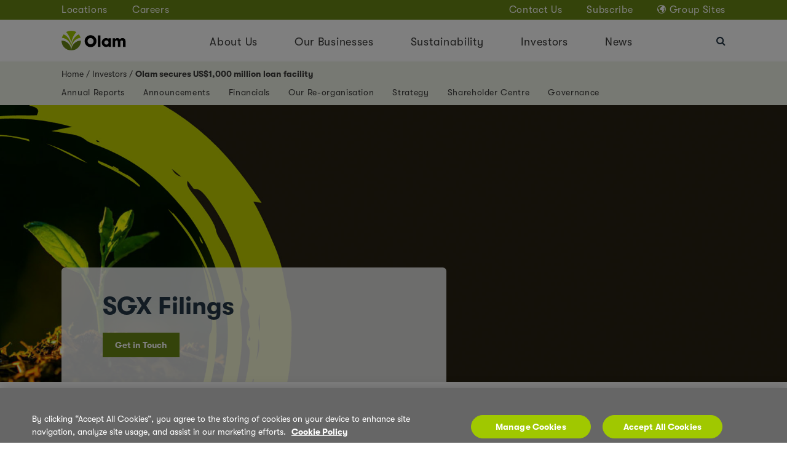

--- FILE ---
content_type: text/html; charset=utf-8
request_url: https://www.google.com/recaptcha/api2/anchor?ar=1&k=6LdVV7QUAAAAABfYziNDHCD3R0L9RpLkruq9ni6P&co=aHR0cHM6Ly93d3cub2xhbWdyb3VwLmNvbTo0NDM.&hl=en&v=7gg7H51Q-naNfhmCP3_R47ho&size=normal&anchor-ms=20000&execute-ms=30000&cb=lh2pbkcovveg
body_size: 48890
content:
<!DOCTYPE HTML><html dir="ltr" lang="en"><head><meta http-equiv="Content-Type" content="text/html; charset=UTF-8">
<meta http-equiv="X-UA-Compatible" content="IE=edge">
<title>reCAPTCHA</title>
<style type="text/css">
/* cyrillic-ext */
@font-face {
  font-family: 'Roboto';
  font-style: normal;
  font-weight: 400;
  font-stretch: 100%;
  src: url(//fonts.gstatic.com/s/roboto/v48/KFO7CnqEu92Fr1ME7kSn66aGLdTylUAMa3GUBHMdazTgWw.woff2) format('woff2');
  unicode-range: U+0460-052F, U+1C80-1C8A, U+20B4, U+2DE0-2DFF, U+A640-A69F, U+FE2E-FE2F;
}
/* cyrillic */
@font-face {
  font-family: 'Roboto';
  font-style: normal;
  font-weight: 400;
  font-stretch: 100%;
  src: url(//fonts.gstatic.com/s/roboto/v48/KFO7CnqEu92Fr1ME7kSn66aGLdTylUAMa3iUBHMdazTgWw.woff2) format('woff2');
  unicode-range: U+0301, U+0400-045F, U+0490-0491, U+04B0-04B1, U+2116;
}
/* greek-ext */
@font-face {
  font-family: 'Roboto';
  font-style: normal;
  font-weight: 400;
  font-stretch: 100%;
  src: url(//fonts.gstatic.com/s/roboto/v48/KFO7CnqEu92Fr1ME7kSn66aGLdTylUAMa3CUBHMdazTgWw.woff2) format('woff2');
  unicode-range: U+1F00-1FFF;
}
/* greek */
@font-face {
  font-family: 'Roboto';
  font-style: normal;
  font-weight: 400;
  font-stretch: 100%;
  src: url(//fonts.gstatic.com/s/roboto/v48/KFO7CnqEu92Fr1ME7kSn66aGLdTylUAMa3-UBHMdazTgWw.woff2) format('woff2');
  unicode-range: U+0370-0377, U+037A-037F, U+0384-038A, U+038C, U+038E-03A1, U+03A3-03FF;
}
/* math */
@font-face {
  font-family: 'Roboto';
  font-style: normal;
  font-weight: 400;
  font-stretch: 100%;
  src: url(//fonts.gstatic.com/s/roboto/v48/KFO7CnqEu92Fr1ME7kSn66aGLdTylUAMawCUBHMdazTgWw.woff2) format('woff2');
  unicode-range: U+0302-0303, U+0305, U+0307-0308, U+0310, U+0312, U+0315, U+031A, U+0326-0327, U+032C, U+032F-0330, U+0332-0333, U+0338, U+033A, U+0346, U+034D, U+0391-03A1, U+03A3-03A9, U+03B1-03C9, U+03D1, U+03D5-03D6, U+03F0-03F1, U+03F4-03F5, U+2016-2017, U+2034-2038, U+203C, U+2040, U+2043, U+2047, U+2050, U+2057, U+205F, U+2070-2071, U+2074-208E, U+2090-209C, U+20D0-20DC, U+20E1, U+20E5-20EF, U+2100-2112, U+2114-2115, U+2117-2121, U+2123-214F, U+2190, U+2192, U+2194-21AE, U+21B0-21E5, U+21F1-21F2, U+21F4-2211, U+2213-2214, U+2216-22FF, U+2308-230B, U+2310, U+2319, U+231C-2321, U+2336-237A, U+237C, U+2395, U+239B-23B7, U+23D0, U+23DC-23E1, U+2474-2475, U+25AF, U+25B3, U+25B7, U+25BD, U+25C1, U+25CA, U+25CC, U+25FB, U+266D-266F, U+27C0-27FF, U+2900-2AFF, U+2B0E-2B11, U+2B30-2B4C, U+2BFE, U+3030, U+FF5B, U+FF5D, U+1D400-1D7FF, U+1EE00-1EEFF;
}
/* symbols */
@font-face {
  font-family: 'Roboto';
  font-style: normal;
  font-weight: 400;
  font-stretch: 100%;
  src: url(//fonts.gstatic.com/s/roboto/v48/KFO7CnqEu92Fr1ME7kSn66aGLdTylUAMaxKUBHMdazTgWw.woff2) format('woff2');
  unicode-range: U+0001-000C, U+000E-001F, U+007F-009F, U+20DD-20E0, U+20E2-20E4, U+2150-218F, U+2190, U+2192, U+2194-2199, U+21AF, U+21E6-21F0, U+21F3, U+2218-2219, U+2299, U+22C4-22C6, U+2300-243F, U+2440-244A, U+2460-24FF, U+25A0-27BF, U+2800-28FF, U+2921-2922, U+2981, U+29BF, U+29EB, U+2B00-2BFF, U+4DC0-4DFF, U+FFF9-FFFB, U+10140-1018E, U+10190-1019C, U+101A0, U+101D0-101FD, U+102E0-102FB, U+10E60-10E7E, U+1D2C0-1D2D3, U+1D2E0-1D37F, U+1F000-1F0FF, U+1F100-1F1AD, U+1F1E6-1F1FF, U+1F30D-1F30F, U+1F315, U+1F31C, U+1F31E, U+1F320-1F32C, U+1F336, U+1F378, U+1F37D, U+1F382, U+1F393-1F39F, U+1F3A7-1F3A8, U+1F3AC-1F3AF, U+1F3C2, U+1F3C4-1F3C6, U+1F3CA-1F3CE, U+1F3D4-1F3E0, U+1F3ED, U+1F3F1-1F3F3, U+1F3F5-1F3F7, U+1F408, U+1F415, U+1F41F, U+1F426, U+1F43F, U+1F441-1F442, U+1F444, U+1F446-1F449, U+1F44C-1F44E, U+1F453, U+1F46A, U+1F47D, U+1F4A3, U+1F4B0, U+1F4B3, U+1F4B9, U+1F4BB, U+1F4BF, U+1F4C8-1F4CB, U+1F4D6, U+1F4DA, U+1F4DF, U+1F4E3-1F4E6, U+1F4EA-1F4ED, U+1F4F7, U+1F4F9-1F4FB, U+1F4FD-1F4FE, U+1F503, U+1F507-1F50B, U+1F50D, U+1F512-1F513, U+1F53E-1F54A, U+1F54F-1F5FA, U+1F610, U+1F650-1F67F, U+1F687, U+1F68D, U+1F691, U+1F694, U+1F698, U+1F6AD, U+1F6B2, U+1F6B9-1F6BA, U+1F6BC, U+1F6C6-1F6CF, U+1F6D3-1F6D7, U+1F6E0-1F6EA, U+1F6F0-1F6F3, U+1F6F7-1F6FC, U+1F700-1F7FF, U+1F800-1F80B, U+1F810-1F847, U+1F850-1F859, U+1F860-1F887, U+1F890-1F8AD, U+1F8B0-1F8BB, U+1F8C0-1F8C1, U+1F900-1F90B, U+1F93B, U+1F946, U+1F984, U+1F996, U+1F9E9, U+1FA00-1FA6F, U+1FA70-1FA7C, U+1FA80-1FA89, U+1FA8F-1FAC6, U+1FACE-1FADC, U+1FADF-1FAE9, U+1FAF0-1FAF8, U+1FB00-1FBFF;
}
/* vietnamese */
@font-face {
  font-family: 'Roboto';
  font-style: normal;
  font-weight: 400;
  font-stretch: 100%;
  src: url(//fonts.gstatic.com/s/roboto/v48/KFO7CnqEu92Fr1ME7kSn66aGLdTylUAMa3OUBHMdazTgWw.woff2) format('woff2');
  unicode-range: U+0102-0103, U+0110-0111, U+0128-0129, U+0168-0169, U+01A0-01A1, U+01AF-01B0, U+0300-0301, U+0303-0304, U+0308-0309, U+0323, U+0329, U+1EA0-1EF9, U+20AB;
}
/* latin-ext */
@font-face {
  font-family: 'Roboto';
  font-style: normal;
  font-weight: 400;
  font-stretch: 100%;
  src: url(//fonts.gstatic.com/s/roboto/v48/KFO7CnqEu92Fr1ME7kSn66aGLdTylUAMa3KUBHMdazTgWw.woff2) format('woff2');
  unicode-range: U+0100-02BA, U+02BD-02C5, U+02C7-02CC, U+02CE-02D7, U+02DD-02FF, U+0304, U+0308, U+0329, U+1D00-1DBF, U+1E00-1E9F, U+1EF2-1EFF, U+2020, U+20A0-20AB, U+20AD-20C0, U+2113, U+2C60-2C7F, U+A720-A7FF;
}
/* latin */
@font-face {
  font-family: 'Roboto';
  font-style: normal;
  font-weight: 400;
  font-stretch: 100%;
  src: url(//fonts.gstatic.com/s/roboto/v48/KFO7CnqEu92Fr1ME7kSn66aGLdTylUAMa3yUBHMdazQ.woff2) format('woff2');
  unicode-range: U+0000-00FF, U+0131, U+0152-0153, U+02BB-02BC, U+02C6, U+02DA, U+02DC, U+0304, U+0308, U+0329, U+2000-206F, U+20AC, U+2122, U+2191, U+2193, U+2212, U+2215, U+FEFF, U+FFFD;
}
/* cyrillic-ext */
@font-face {
  font-family: 'Roboto';
  font-style: normal;
  font-weight: 500;
  font-stretch: 100%;
  src: url(//fonts.gstatic.com/s/roboto/v48/KFO7CnqEu92Fr1ME7kSn66aGLdTylUAMa3GUBHMdazTgWw.woff2) format('woff2');
  unicode-range: U+0460-052F, U+1C80-1C8A, U+20B4, U+2DE0-2DFF, U+A640-A69F, U+FE2E-FE2F;
}
/* cyrillic */
@font-face {
  font-family: 'Roboto';
  font-style: normal;
  font-weight: 500;
  font-stretch: 100%;
  src: url(//fonts.gstatic.com/s/roboto/v48/KFO7CnqEu92Fr1ME7kSn66aGLdTylUAMa3iUBHMdazTgWw.woff2) format('woff2');
  unicode-range: U+0301, U+0400-045F, U+0490-0491, U+04B0-04B1, U+2116;
}
/* greek-ext */
@font-face {
  font-family: 'Roboto';
  font-style: normal;
  font-weight: 500;
  font-stretch: 100%;
  src: url(//fonts.gstatic.com/s/roboto/v48/KFO7CnqEu92Fr1ME7kSn66aGLdTylUAMa3CUBHMdazTgWw.woff2) format('woff2');
  unicode-range: U+1F00-1FFF;
}
/* greek */
@font-face {
  font-family: 'Roboto';
  font-style: normal;
  font-weight: 500;
  font-stretch: 100%;
  src: url(//fonts.gstatic.com/s/roboto/v48/KFO7CnqEu92Fr1ME7kSn66aGLdTylUAMa3-UBHMdazTgWw.woff2) format('woff2');
  unicode-range: U+0370-0377, U+037A-037F, U+0384-038A, U+038C, U+038E-03A1, U+03A3-03FF;
}
/* math */
@font-face {
  font-family: 'Roboto';
  font-style: normal;
  font-weight: 500;
  font-stretch: 100%;
  src: url(//fonts.gstatic.com/s/roboto/v48/KFO7CnqEu92Fr1ME7kSn66aGLdTylUAMawCUBHMdazTgWw.woff2) format('woff2');
  unicode-range: U+0302-0303, U+0305, U+0307-0308, U+0310, U+0312, U+0315, U+031A, U+0326-0327, U+032C, U+032F-0330, U+0332-0333, U+0338, U+033A, U+0346, U+034D, U+0391-03A1, U+03A3-03A9, U+03B1-03C9, U+03D1, U+03D5-03D6, U+03F0-03F1, U+03F4-03F5, U+2016-2017, U+2034-2038, U+203C, U+2040, U+2043, U+2047, U+2050, U+2057, U+205F, U+2070-2071, U+2074-208E, U+2090-209C, U+20D0-20DC, U+20E1, U+20E5-20EF, U+2100-2112, U+2114-2115, U+2117-2121, U+2123-214F, U+2190, U+2192, U+2194-21AE, U+21B0-21E5, U+21F1-21F2, U+21F4-2211, U+2213-2214, U+2216-22FF, U+2308-230B, U+2310, U+2319, U+231C-2321, U+2336-237A, U+237C, U+2395, U+239B-23B7, U+23D0, U+23DC-23E1, U+2474-2475, U+25AF, U+25B3, U+25B7, U+25BD, U+25C1, U+25CA, U+25CC, U+25FB, U+266D-266F, U+27C0-27FF, U+2900-2AFF, U+2B0E-2B11, U+2B30-2B4C, U+2BFE, U+3030, U+FF5B, U+FF5D, U+1D400-1D7FF, U+1EE00-1EEFF;
}
/* symbols */
@font-face {
  font-family: 'Roboto';
  font-style: normal;
  font-weight: 500;
  font-stretch: 100%;
  src: url(//fonts.gstatic.com/s/roboto/v48/KFO7CnqEu92Fr1ME7kSn66aGLdTylUAMaxKUBHMdazTgWw.woff2) format('woff2');
  unicode-range: U+0001-000C, U+000E-001F, U+007F-009F, U+20DD-20E0, U+20E2-20E4, U+2150-218F, U+2190, U+2192, U+2194-2199, U+21AF, U+21E6-21F0, U+21F3, U+2218-2219, U+2299, U+22C4-22C6, U+2300-243F, U+2440-244A, U+2460-24FF, U+25A0-27BF, U+2800-28FF, U+2921-2922, U+2981, U+29BF, U+29EB, U+2B00-2BFF, U+4DC0-4DFF, U+FFF9-FFFB, U+10140-1018E, U+10190-1019C, U+101A0, U+101D0-101FD, U+102E0-102FB, U+10E60-10E7E, U+1D2C0-1D2D3, U+1D2E0-1D37F, U+1F000-1F0FF, U+1F100-1F1AD, U+1F1E6-1F1FF, U+1F30D-1F30F, U+1F315, U+1F31C, U+1F31E, U+1F320-1F32C, U+1F336, U+1F378, U+1F37D, U+1F382, U+1F393-1F39F, U+1F3A7-1F3A8, U+1F3AC-1F3AF, U+1F3C2, U+1F3C4-1F3C6, U+1F3CA-1F3CE, U+1F3D4-1F3E0, U+1F3ED, U+1F3F1-1F3F3, U+1F3F5-1F3F7, U+1F408, U+1F415, U+1F41F, U+1F426, U+1F43F, U+1F441-1F442, U+1F444, U+1F446-1F449, U+1F44C-1F44E, U+1F453, U+1F46A, U+1F47D, U+1F4A3, U+1F4B0, U+1F4B3, U+1F4B9, U+1F4BB, U+1F4BF, U+1F4C8-1F4CB, U+1F4D6, U+1F4DA, U+1F4DF, U+1F4E3-1F4E6, U+1F4EA-1F4ED, U+1F4F7, U+1F4F9-1F4FB, U+1F4FD-1F4FE, U+1F503, U+1F507-1F50B, U+1F50D, U+1F512-1F513, U+1F53E-1F54A, U+1F54F-1F5FA, U+1F610, U+1F650-1F67F, U+1F687, U+1F68D, U+1F691, U+1F694, U+1F698, U+1F6AD, U+1F6B2, U+1F6B9-1F6BA, U+1F6BC, U+1F6C6-1F6CF, U+1F6D3-1F6D7, U+1F6E0-1F6EA, U+1F6F0-1F6F3, U+1F6F7-1F6FC, U+1F700-1F7FF, U+1F800-1F80B, U+1F810-1F847, U+1F850-1F859, U+1F860-1F887, U+1F890-1F8AD, U+1F8B0-1F8BB, U+1F8C0-1F8C1, U+1F900-1F90B, U+1F93B, U+1F946, U+1F984, U+1F996, U+1F9E9, U+1FA00-1FA6F, U+1FA70-1FA7C, U+1FA80-1FA89, U+1FA8F-1FAC6, U+1FACE-1FADC, U+1FADF-1FAE9, U+1FAF0-1FAF8, U+1FB00-1FBFF;
}
/* vietnamese */
@font-face {
  font-family: 'Roboto';
  font-style: normal;
  font-weight: 500;
  font-stretch: 100%;
  src: url(//fonts.gstatic.com/s/roboto/v48/KFO7CnqEu92Fr1ME7kSn66aGLdTylUAMa3OUBHMdazTgWw.woff2) format('woff2');
  unicode-range: U+0102-0103, U+0110-0111, U+0128-0129, U+0168-0169, U+01A0-01A1, U+01AF-01B0, U+0300-0301, U+0303-0304, U+0308-0309, U+0323, U+0329, U+1EA0-1EF9, U+20AB;
}
/* latin-ext */
@font-face {
  font-family: 'Roboto';
  font-style: normal;
  font-weight: 500;
  font-stretch: 100%;
  src: url(//fonts.gstatic.com/s/roboto/v48/KFO7CnqEu92Fr1ME7kSn66aGLdTylUAMa3KUBHMdazTgWw.woff2) format('woff2');
  unicode-range: U+0100-02BA, U+02BD-02C5, U+02C7-02CC, U+02CE-02D7, U+02DD-02FF, U+0304, U+0308, U+0329, U+1D00-1DBF, U+1E00-1E9F, U+1EF2-1EFF, U+2020, U+20A0-20AB, U+20AD-20C0, U+2113, U+2C60-2C7F, U+A720-A7FF;
}
/* latin */
@font-face {
  font-family: 'Roboto';
  font-style: normal;
  font-weight: 500;
  font-stretch: 100%;
  src: url(//fonts.gstatic.com/s/roboto/v48/KFO7CnqEu92Fr1ME7kSn66aGLdTylUAMa3yUBHMdazQ.woff2) format('woff2');
  unicode-range: U+0000-00FF, U+0131, U+0152-0153, U+02BB-02BC, U+02C6, U+02DA, U+02DC, U+0304, U+0308, U+0329, U+2000-206F, U+20AC, U+2122, U+2191, U+2193, U+2212, U+2215, U+FEFF, U+FFFD;
}
/* cyrillic-ext */
@font-face {
  font-family: 'Roboto';
  font-style: normal;
  font-weight: 900;
  font-stretch: 100%;
  src: url(//fonts.gstatic.com/s/roboto/v48/KFO7CnqEu92Fr1ME7kSn66aGLdTylUAMa3GUBHMdazTgWw.woff2) format('woff2');
  unicode-range: U+0460-052F, U+1C80-1C8A, U+20B4, U+2DE0-2DFF, U+A640-A69F, U+FE2E-FE2F;
}
/* cyrillic */
@font-face {
  font-family: 'Roboto';
  font-style: normal;
  font-weight: 900;
  font-stretch: 100%;
  src: url(//fonts.gstatic.com/s/roboto/v48/KFO7CnqEu92Fr1ME7kSn66aGLdTylUAMa3iUBHMdazTgWw.woff2) format('woff2');
  unicode-range: U+0301, U+0400-045F, U+0490-0491, U+04B0-04B1, U+2116;
}
/* greek-ext */
@font-face {
  font-family: 'Roboto';
  font-style: normal;
  font-weight: 900;
  font-stretch: 100%;
  src: url(//fonts.gstatic.com/s/roboto/v48/KFO7CnqEu92Fr1ME7kSn66aGLdTylUAMa3CUBHMdazTgWw.woff2) format('woff2');
  unicode-range: U+1F00-1FFF;
}
/* greek */
@font-face {
  font-family: 'Roboto';
  font-style: normal;
  font-weight: 900;
  font-stretch: 100%;
  src: url(//fonts.gstatic.com/s/roboto/v48/KFO7CnqEu92Fr1ME7kSn66aGLdTylUAMa3-UBHMdazTgWw.woff2) format('woff2');
  unicode-range: U+0370-0377, U+037A-037F, U+0384-038A, U+038C, U+038E-03A1, U+03A3-03FF;
}
/* math */
@font-face {
  font-family: 'Roboto';
  font-style: normal;
  font-weight: 900;
  font-stretch: 100%;
  src: url(//fonts.gstatic.com/s/roboto/v48/KFO7CnqEu92Fr1ME7kSn66aGLdTylUAMawCUBHMdazTgWw.woff2) format('woff2');
  unicode-range: U+0302-0303, U+0305, U+0307-0308, U+0310, U+0312, U+0315, U+031A, U+0326-0327, U+032C, U+032F-0330, U+0332-0333, U+0338, U+033A, U+0346, U+034D, U+0391-03A1, U+03A3-03A9, U+03B1-03C9, U+03D1, U+03D5-03D6, U+03F0-03F1, U+03F4-03F5, U+2016-2017, U+2034-2038, U+203C, U+2040, U+2043, U+2047, U+2050, U+2057, U+205F, U+2070-2071, U+2074-208E, U+2090-209C, U+20D0-20DC, U+20E1, U+20E5-20EF, U+2100-2112, U+2114-2115, U+2117-2121, U+2123-214F, U+2190, U+2192, U+2194-21AE, U+21B0-21E5, U+21F1-21F2, U+21F4-2211, U+2213-2214, U+2216-22FF, U+2308-230B, U+2310, U+2319, U+231C-2321, U+2336-237A, U+237C, U+2395, U+239B-23B7, U+23D0, U+23DC-23E1, U+2474-2475, U+25AF, U+25B3, U+25B7, U+25BD, U+25C1, U+25CA, U+25CC, U+25FB, U+266D-266F, U+27C0-27FF, U+2900-2AFF, U+2B0E-2B11, U+2B30-2B4C, U+2BFE, U+3030, U+FF5B, U+FF5D, U+1D400-1D7FF, U+1EE00-1EEFF;
}
/* symbols */
@font-face {
  font-family: 'Roboto';
  font-style: normal;
  font-weight: 900;
  font-stretch: 100%;
  src: url(//fonts.gstatic.com/s/roboto/v48/KFO7CnqEu92Fr1ME7kSn66aGLdTylUAMaxKUBHMdazTgWw.woff2) format('woff2');
  unicode-range: U+0001-000C, U+000E-001F, U+007F-009F, U+20DD-20E0, U+20E2-20E4, U+2150-218F, U+2190, U+2192, U+2194-2199, U+21AF, U+21E6-21F0, U+21F3, U+2218-2219, U+2299, U+22C4-22C6, U+2300-243F, U+2440-244A, U+2460-24FF, U+25A0-27BF, U+2800-28FF, U+2921-2922, U+2981, U+29BF, U+29EB, U+2B00-2BFF, U+4DC0-4DFF, U+FFF9-FFFB, U+10140-1018E, U+10190-1019C, U+101A0, U+101D0-101FD, U+102E0-102FB, U+10E60-10E7E, U+1D2C0-1D2D3, U+1D2E0-1D37F, U+1F000-1F0FF, U+1F100-1F1AD, U+1F1E6-1F1FF, U+1F30D-1F30F, U+1F315, U+1F31C, U+1F31E, U+1F320-1F32C, U+1F336, U+1F378, U+1F37D, U+1F382, U+1F393-1F39F, U+1F3A7-1F3A8, U+1F3AC-1F3AF, U+1F3C2, U+1F3C4-1F3C6, U+1F3CA-1F3CE, U+1F3D4-1F3E0, U+1F3ED, U+1F3F1-1F3F3, U+1F3F5-1F3F7, U+1F408, U+1F415, U+1F41F, U+1F426, U+1F43F, U+1F441-1F442, U+1F444, U+1F446-1F449, U+1F44C-1F44E, U+1F453, U+1F46A, U+1F47D, U+1F4A3, U+1F4B0, U+1F4B3, U+1F4B9, U+1F4BB, U+1F4BF, U+1F4C8-1F4CB, U+1F4D6, U+1F4DA, U+1F4DF, U+1F4E3-1F4E6, U+1F4EA-1F4ED, U+1F4F7, U+1F4F9-1F4FB, U+1F4FD-1F4FE, U+1F503, U+1F507-1F50B, U+1F50D, U+1F512-1F513, U+1F53E-1F54A, U+1F54F-1F5FA, U+1F610, U+1F650-1F67F, U+1F687, U+1F68D, U+1F691, U+1F694, U+1F698, U+1F6AD, U+1F6B2, U+1F6B9-1F6BA, U+1F6BC, U+1F6C6-1F6CF, U+1F6D3-1F6D7, U+1F6E0-1F6EA, U+1F6F0-1F6F3, U+1F6F7-1F6FC, U+1F700-1F7FF, U+1F800-1F80B, U+1F810-1F847, U+1F850-1F859, U+1F860-1F887, U+1F890-1F8AD, U+1F8B0-1F8BB, U+1F8C0-1F8C1, U+1F900-1F90B, U+1F93B, U+1F946, U+1F984, U+1F996, U+1F9E9, U+1FA00-1FA6F, U+1FA70-1FA7C, U+1FA80-1FA89, U+1FA8F-1FAC6, U+1FACE-1FADC, U+1FADF-1FAE9, U+1FAF0-1FAF8, U+1FB00-1FBFF;
}
/* vietnamese */
@font-face {
  font-family: 'Roboto';
  font-style: normal;
  font-weight: 900;
  font-stretch: 100%;
  src: url(//fonts.gstatic.com/s/roboto/v48/KFO7CnqEu92Fr1ME7kSn66aGLdTylUAMa3OUBHMdazTgWw.woff2) format('woff2');
  unicode-range: U+0102-0103, U+0110-0111, U+0128-0129, U+0168-0169, U+01A0-01A1, U+01AF-01B0, U+0300-0301, U+0303-0304, U+0308-0309, U+0323, U+0329, U+1EA0-1EF9, U+20AB;
}
/* latin-ext */
@font-face {
  font-family: 'Roboto';
  font-style: normal;
  font-weight: 900;
  font-stretch: 100%;
  src: url(//fonts.gstatic.com/s/roboto/v48/KFO7CnqEu92Fr1ME7kSn66aGLdTylUAMa3KUBHMdazTgWw.woff2) format('woff2');
  unicode-range: U+0100-02BA, U+02BD-02C5, U+02C7-02CC, U+02CE-02D7, U+02DD-02FF, U+0304, U+0308, U+0329, U+1D00-1DBF, U+1E00-1E9F, U+1EF2-1EFF, U+2020, U+20A0-20AB, U+20AD-20C0, U+2113, U+2C60-2C7F, U+A720-A7FF;
}
/* latin */
@font-face {
  font-family: 'Roboto';
  font-style: normal;
  font-weight: 900;
  font-stretch: 100%;
  src: url(//fonts.gstatic.com/s/roboto/v48/KFO7CnqEu92Fr1ME7kSn66aGLdTylUAMa3yUBHMdazQ.woff2) format('woff2');
  unicode-range: U+0000-00FF, U+0131, U+0152-0153, U+02BB-02BC, U+02C6, U+02DA, U+02DC, U+0304, U+0308, U+0329, U+2000-206F, U+20AC, U+2122, U+2191, U+2193, U+2212, U+2215, U+FEFF, U+FFFD;
}

</style>
<link rel="stylesheet" type="text/css" href="https://www.gstatic.com/recaptcha/releases/7gg7H51Q-naNfhmCP3_R47ho/styles__ltr.css">
<script nonce="HYoUUnOlMjSxDy0lVzZcVg" type="text/javascript">window['__recaptcha_api'] = 'https://www.google.com/recaptcha/api2/';</script>
<script type="text/javascript" src="https://www.gstatic.com/recaptcha/releases/7gg7H51Q-naNfhmCP3_R47ho/recaptcha__en.js" nonce="HYoUUnOlMjSxDy0lVzZcVg">
      
    </script></head>
<body><div id="rc-anchor-alert" class="rc-anchor-alert"></div>
<input type="hidden" id="recaptcha-token" value="[base64]">
<script type="text/javascript" nonce="HYoUUnOlMjSxDy0lVzZcVg">
      recaptcha.anchor.Main.init("[\x22ainput\x22,[\x22bgdata\x22,\x22\x22,\[base64]/[base64]/UltIKytdPWE6KGE8MjA0OD9SW0grK109YT4+NnwxOTI6KChhJjY0NTEyKT09NTUyOTYmJnErMTxoLmxlbmd0aCYmKGguY2hhckNvZGVBdChxKzEpJjY0NTEyKT09NTYzMjA/[base64]/MjU1OlI/[base64]/[base64]/[base64]/[base64]/[base64]/[base64]/[base64]/[base64]/[base64]/[base64]\x22,\[base64]\\u003d\\u003d\x22,\x22Fl06wrtpw4MmDcOSwpp+w6XDrQ9dYV/CtMK7w5UswpEaKgMaw5HDosKqPMKjWgbCksOFw5jCiMKGw7vDiMKQwqfCvS7DpcKFwoUtwobCo8KjB0XCqDtdR8KyworDvcOqwpQcw45AQMOlw7RdIcOmSsOUwp3Dvjs0wp7Dm8OSZcKzwptlIk0Kwpplw43Cs8O7wq7CuwjCusOwfgTDjMOQwp/DrEopw4hNwr1gfsKLw5M2wpDCvwoRezlPwrHDjFjCskc8woIgwoHDhcKDBcKfwpcTw7ZSScOxw65CwpQow47DqFDCj8KAw5ZZCChQw653ESHDt37DhHNzNg1bw7xTE0xywpM3HcOqbsKDwqPDjnfDvcKTwr/Dg8KawptobiPCmWx3wqcMF8OGwovChGBjC1jCh8KmM8OfKBQhw4/CmU/[base64]/[base64]/[base64]/DlyrDnhrCq8OjwpgQPy3Dq2PDqMKlbsOuw4M+w5Ymw6TCrsONwpRzUALCjQ9KVSMcwofDkMKDFsOZwrDClz5ZwpEZAzfDtMOCQMOqCMKSesKDw4bCiHFbw5/CjMKqwr5GwrbCuUnDpMKicMO2w4ZfwqjCmxnCm1pbYwDCgsKHw75eUE/Cm2XDlcKpWXjCrQ8+BB3DjwjDmsOJw7YXaRNuJsOMw63DpkdNwqrCp8OTw5cywpFSw7UEwo4sOsK/wr3Cv8Oiw60NBBFvScK6TkrCtcKjAsKpw7Ebw7UOwqdDX3w5wpDCl8Omw4fDslpzw5JXwqJ7w5owwojCqG7CijLDn8KwUzPCgMOGVmLCsMK1AlPDhcOnQlxMXFxqworDj046wo4/w45mw7Qow5JvRwjCpGoQI8ODwqPCl8OifMKoVSbDimkFw48IwqzChsOdQWN5w7bDrsK8D1zCj8Ktw4nCg2zDo8KrwrQgDMK5w5hsbCTDkcK5wrzDl2DDjHDDjMKXNk3CtcOoa2bDjsKWw6MAwrXDnwZZwrjCknDDmTLDgsKOw5vDtD0Uw5PDk8Kowp/Dgl7Cl8KDw5jDqcOKWcKcDT1LF8OgQlVVDHcJw7tSw6/DnCbCm1LDtsOsGlzDvRLDjcOuIMKbwr7CgMOvw6Egw6HDjVfCqWFgFjlBw5TDlDLDocOPw7DCssKoWMO+w6MgOSJqwr4vA1psOA5hKcOYAT/DkMK7USYswqAIw4/DqMKzSMKyR2XCgRt1w74CHX7CrXhDWcOXw7fDt2jCiUFkVMOqUlZwwojDlmkDw5hpfcKywr7DnsOTJcOZw6fCr1HDt04Aw6Rlw4/DlcOQwq8gMsKjw4rCi8Krw403KsKJX8O3b3HCjzHCs8OdwqA0FsOqPcOqwrYXLMObw5XCigJ2w4TDqyLDjwMhGjwJwq0rYcKcw5LDolXDnMKQwovDklY/B8OCY8K6G37Cvx/CgRgSKj/DhBRfGMOcES7DrMOHwrVwNk7Dik7CmTHCvMOYAMKfNMKlw4fDqcKcwoALDlhFw6zCtcKBDsObLwQFw4EYwqvDuTAewqHCs8OOwqDCtMOSw5QLAXQ3GMKPc8K3w5PChcKlPQ/DpsKkw5gcJcOfwrAGw65/w5LDvcOOMMKFJ29ALMKsLTTCgcKeaE9zwrQxwoxpY8Opb8KVZAhow4IHw4TCvcK+aDHDvMKTwr/DgV92AMKDTl4ZeMO8Tz/CkMOUZ8KDesKeAnjCoALChMKQb3Q+YTdbwocUVQdow57CjwvClB/DhyXCjS1WOMO6G04dw4pawp/Dg8Kbw6zDusKdYhB3w5zDnAZYw7UIbgZ0fRDCvDPCuFTCmsOSwoIYw5bDtcOMw5R4MS89bMOew7nCujjDl03CmcOiFcKtwqPCrUrCl8KRKcKtw4I8ITAPVcO+w4ZUAxDDscOPLMKQw67Dr0ILcBjCjAItwo9kw7zDgRnCrwI1wp/[base64]/CmcOywo7CrMK2BsOxw4tBMcOLw4Q1wqdITMKyInTCq10qwoDDhsODw7TDn2nDnk7ClEweKMOkf8O5K1bDi8Kew4lRw51+aS/CnibCjsKjwrfCqMKMwpvDosKHwpLCn3LDogQsEyrChhRhw6LDosOXJD0QGCddw7/CnMOhw7AYRcO2Y8OoIWAcwofDtsOSwoLCssKyQSnCncKZw4Juw6DCrhcoPcKRw6ZqNxLDs8OrM8OOMk7Cpm4JU2ZZacOBP8K0wpEaI8O8wrzCsy1Zw6bCjsOaw5bDnMKtwqPCm8KudsK/dcKmw7pVX8KvwphLGcOCworCq8K2ZsOvwrcyG8Kxwr1/wpLCrcKkK8OYW2rDjwZwe8KQw4FOw71tw7wCw4xQwqXDnAwdd8K3AsOIwoccwrbDh8OVCMKhYALDvsOXw7zCnMK2wos/JMKew7PCvRIfRcOdwrEjSTBCcMOCwoFISBYzwqd7woV1wojDssKxw5FCw4dGw7jCpApWAcK7w5rCncKhw5nDkwbCscKwLlYJw5o6KMKow4FWMnvCnU7CnXgIwqfDmQjDrk/CkcKuXcOPwqN9wqDClAbCvk3DjcKaCBbDh8OFW8Kjw6HDikVtO3fClsOWelbCpHh4w4fDgMK3T0PCh8OGwp49wpgsFMKAAMKkUl7CgC7CqjgEw5paekbCo8KLw7LClMOAw73CiMOzw5swwopIwpHCtsOxwrnCq8OwwoMGwovCmTPCqzJgwpPDnsKow6/Dm8OfworDhMKVKz3Ci8KrW2kLecKmE8O/Cy3Cu8OWw69/w6/DpsOTwr/[base64]/Cr8OHc8Oxw4YUbzrCg13CgR7CgFk7dynCrG7DvMOCVnImwpB4w4jCuGluWxc7VcKcPw/Cm8K8RcOrwoxPacOVw5ELw4jDisOPw4ctw4MJw5E3QsKbw6EUAlzDsD8Fw5U6wq7CssKFCCsWD8OTNyfDnFDCmAZqEzYYwpglwo/ChRvDkgvDl15AwoLCiWDDgU5FwpAFwrHCvwXDsMKaw4IXC1IbH8KQw7/CjsOTwrnCk8ODw4LCi3kgKcOGw6RWwpDCssKecxZ6w6fDuhN+R8KYwqHCssOWecOuwp0bAMO7N8KDaEJ2w4wGIsOyw7fDsgnDuMOVQz89aTwew6nClhFOw7PCrx9TAcKxwqNiasOEw4XDi1/[base64]/EcOOGMK0NlPCsmYWRcKDw6TDk8KHwrTDn8KGw593wo9Pw47Dg8K0fcKQwo3Cu2/CpMKgU0DDhMOmwpI3OwzCiMK4KMKxL8KSw6DCrcKPSg3Ch3LCpcKbw4sHwr5ww7F+Thg9Okdhw4TCvx/Dr1g8FWlsw7R2Jz59H8OiGnZUw6YJKS4cwq4edsKeaMKHcCLClFjDlcKKw5DDvEbCoMO2OhcrLlrCkcK7w6vDicKnRsOrGMOSw7LCsmjDm8KfHmXCqMKiRcOdwrjDmMOfaF/Chw/[base64]/VmzCmsORwpDDgD5KIMKFw7FsbsKaw4BPFcKEw5fDhg4/[base64]/[base64]/CgcOEwqE4wr0wBRgMdlh/[base64]/[base64]/YMKtw4bCu8OYw7VjEMOGwqzCuMKSbsK7RBvDu8OxwqfDugHDkg/[base64]/w7F/[base64]/DuD4fw7LCrjnDv8KPFGzCsQfDmTzCgz8CKcKVM3jDthF1w4pRw4Fmw5bDhWoJwptZwqvDg8KWw5hEwoXCt8K8ETBAOMKpaMOgIcKOwpzCr1PCuDDDgQQQwrfCj2HDmU0LS8KKw6TDosO/w67Cn8Odw7TCq8OAT8KswqrDhUvDpxfDssKSZsK0L8KCCFZtwrzDqG7DrMOyNMO5acK5ExMxXsO+YMOjXC/DvRhXbsKUw6/DrcOQw7DCo0sgw6U3w6YDw6Jew7nCoSbDgj8lwpHDmSPCq8OxelYGw61Aw541woAgOsKowpYZHsKNwqnCrMKzeMO1b2p/wqrCl8K9AFh0Dl/CucK7w47CojzDjBDCncKjOB7DvcOmw5rCh1USWMOIwo4fEHgpR8K4wobDpR7CsG4Xw5oIfsKGF2J9wq7DvMOIQXg+XC/DiMK/O0PCoCzCqMKcYsOafGkbwoVIVMKswoPCrhdOHsO4NcKNN1LCs8OfwrFyw6/DrkTDpMKiwoJGcyI3w7fDrsKowoVUw5QtEsOEUidBwqrDncKMEmPDqjDClzleUcOnwoRDH8OIW2Frw73DhAJPDsK3CsOkwpfDp8OgK8KcwpTCmGDCrMOOKX8mf0oLEEzCgA7DpcKhQ8KeIsKvE3/CqlR1XFU/RcOCwq8Swq/[base64]/IALCmihqQMO/OQ7CmcOFGsKTHkXCvMK1ecKHJsOZwqXCpglewoE9wqXDvMOAwr5Lbj/DmsOUw5ImEhV2w6lWE8O2NwHDsMOnSmxKw6vCm38LH8OofHnDs8OVw6bClx3CtlXCr8O4w7XCq0QQaMK9HWDDjkfDn8Ksw7dPwrnDucOewr0HDmrDgSYBwpALFcO8YkFxUcOowphUWMOowonDvcOWbFXCssK8w5jCsxbDk8KDw5TDmMK3wpg/[base64]/HcOJwoxYwodkwqLDrcKWw7oMd8Kfw7vClMOMGk/[base64]/WQjCtV/CrMKBVsOUPQjDu041KiJZwpcvw7XDj8Kyw6RhUMOpwrhhw7jCpwhQwoLCoCrDocObBgJdw7pzD11sw5/[base64]/[base64]/[base64]/w63CtcOseFY5XGHDowU+J3HCm8KGT0nDuybDhFLCgXQEw7BncirCnsOMRsKFwovCjcKqw4TCrUggJMKwcT/DssOkw4TCkDXCgj3CiMO8VsOcSsKAwqdUwq/CrBVRO3Jfw4lTwpRiDmN4W3p0w4wYw49Rw53Dh3YiAzTCrcKww71dw7wYw6zCjMKewozDgcKOb8Oxbgsww5YDwqk6w4JVw7tcwoHCgh3CuFLDiMOEwrF/a25mwprCicK4SsK5c0cVwokYBy8AZ8OrQTdAGMKPHMK/w4XCiMKNdFrCp8KdRwN+WV1+w5LCmmvCkkrDngE9ecKSSBrCpUFpYcKbFsONLMOtw6/DhsK4EWAcw4TCicOzw5YlcDtWQE3Dljgjw5TCmcKBQVbCkXpbD0/CpnDDrsK9YgRIGX7DrmxKw7YKwqrCjMOuwpfDmV7CvsKDJMOowqfCk147w6zCsFLDpQMwdFHDlzBDwpUcAMObw6sAw5RcwoZ+wocgwqsVGMKzw61Jw5/Dn2BgCnfDjcOFTsOkBsKcw4YnFcKoQwHCnwYFw7PCvh3Di2pbwq4Jw4kDKDMXI1/DsjjDqsKLB8OEYDHDncK0w7N0OWFew5LCgMKvZn/DqTtHwqnDnMKcwp7DkcKqHMKIIENTaVV7wqxZwp5Gw6xMwpTCh07DlnvDmgZUw6/DkH0Mw6RsMHgAw7nDkCPCq8KDMw4OJ2LDoTDCscKmbgnCusORwoEVJiJfw68ECsKLT8KnwoFUwrUdUsOEMsK0wrVgw67CulnCisO9woAMSMOsw4BQWTLCpSlPYMODa8ObCMOGWMKwc3PDpCjDl1zDuWDDrSnDlcOlw6x+woh5wpTDl8KLw6DDl1M/[base64]/[base64]/IMOrw7k2w6vDgV7DiBDDg1/CrlRFXsO3VwTDhQ41w5fDgXYRwoN/[base64]/DnHcHEcKQwqnCk1bCpkgVOx3DtSPDm8KqwoUVPFUwQMOHc8KJwq/CnMKUegTCmEfDqsOkPcKDwqDDrMKnI1nDsXbDqTlewprCtsOsQ8O4Uh5GRz3Cp8KONMOPdsKkPmjDq8K1C8K3WRPDmTnDpMO9IMOjwrBLw5LCvcOrw4bDlA48A3/DkFMXwrDDqcKFY8Kyw5fDjwbCiMOdwpbDs8O8el/CrcODf15iw7lqDmTCn8KTwrzDlsObMXhgw6MgwovDiF9Kw6EjdV3CqXxpw4fDqWHDtzfDjsKCHBTDiMOZwpvDsMKew40pWHEsw6EeNMO3bMOAWUvCtMKlwozCq8OqIcOMwrAcB8OKwq/CjsKYw5E3LMKkXsKHUzXCucOjwr44wq4GwpXCnFfCkMO/wrTCkTnDvsKqwpjDh8KeJcKganRNw63CrQojfMKkw4HDisKgw4TCjMKvb8KDw6fDh8KiJcOtwpvDr8KZwpnCsEA9GBQYwoHCrEDCoWIqwrUdJRdxwpEpUMODwpotwofDpsKmBcKXQ3NJZXjCgMOhLgQHX8KpwqcoE8OQw4LDtUI1bMK/BMOSw6fDphPDosOtw6RRLMOtw6XDlCFbwrfCsMOUwpk1JCVXVsOocgvDjFshwqIFw6nCoDPCgjLDo8K/wpRRwrLDuXHCuMK4w7fCow3DpsK9VsOyw6krUWHCocKtfjUrwr1Hw77CgsKsw5HDsMO2csKlwpF0SAfDqcObf8KfesOaVsO3wpzCmDDCusKAw6nCp1x/NUMCw7ZNRw/Ch8KlEGw1MX5Kw4BJw6rCjcOSdTfCg8OaL2TDg8OywpbDmF3CtsKXMsK2e8K3wq0Rwrwqw5HCqBTCj2rDr8Kiw75mUkEpJMKXwqDDul3Dj8KCBS7Do10bwoPCssOpwo0fwqfChsOowqXDqzDDhnMmf0/CkhUPJMKldsKAw5Y4UsKESMOCEWYAw6/DqsOQVhLCqcK4w6A+TV/CqMOyw6ZfwqUoM8O/GsKTHC7Cp098H8Kqw4fDrkJffsOrFsO+w405YMONwqUUPlAXwrkSQWPCq8O0w59AeS7DtnRCCinDvy0BUcKBwq/CkTJmw4PDmMOUwocsU8Kpwr/DtMO0BsKvw7/DtyvDgUwhW8K6wo4Mw7d1D8KpwpAxY8Kiw7PCnH9iGDLDmS0VSld9w6XCplzCg8K9w5jDondSIcOeaADClF7DnwnDjRzDkTnDi8Oyw5TDmlFKwrI2CMO6wpvCmDXCicOsesOvw5jDmQFgcRfCkMKDwoXDgksIb1vDtMKPYsKOw5hcwr/DicKgdm7Cj2bDnh3CrsK6wqbDp35JTcOWHMOFAMKHwqxkwpvCojrCuMK4w6V7AcO0PcKMZsKPUMKWwqBAwqVawqJtFcOEwo3Dl8KLw7FwwqvDp8ORw6NNw5c+wqQkw6TDqXZkw6dBw4/DgMKRw4LCuhLDr2vCgQzCmTnDlcOPwqPDksKEw4llO3ZnCFxNEWzDmjnDvcOsw6rDhsKZTcKDwq11KxnCj1NoZwTDg3RMR8KlAMKNem/ClCXCrlfCqlbCngrCgsOhIlBKw57DocOZGmfCkMKtZcOlwpN7wqHDpMOMwpPCjsObw4vDs8O+EcKaT0jDkcKZUVYRw4zDqR3CpcKjI8KDwqxlwq7CqsO1w7k/w7HCrW0ZNMKdw50IUQUxT0c8Rmk+dMOyw4JXV1jDv0/CnyASP13CscOSw4R5SlFKwqMhXwddDRZhw4Byw48UwqoMwqbCsUHDlBLDqD3CuGDDl1xITzg5XCHCiBd9AMKowrzDq33Cp8KIcMOyP8OUw4fDpcKJKcKSw65DwrnDvjXCscKTfT5QNjEmwosnDhkWw5QtwpNcL8KaO8O6wqkBMELCvhDDrG/Cp8OLw5VSZRVewrzDoMKYNMOgecKUwo3CvMKnYX1tBTLCl0HCjsKMYMOBT8KvE2/Cs8KaRMOpdMKrDMO5w4nDkSLDvXA+ccKGwo/[base64]/w6EkacKaVAUSwp5dwp8QYsKsA8KQf8OfHUAkwo7CosODP00YWAgJGE5sQ1DDpkU0JMKEWsOYwp3Dk8K/PxZLWsK+ES57KMK3w4PDmXxowr98Ui/[base64]/DsMO8w6/CvCbCiMOybQZ1wrZww4F6wrfDhMOzXBFPwoQuwo1YdMKZVMO3RMOKcm9vSMKGMi3CiMOcXMKxLRRRwo7DmsOcw4XDosO+MWUZw54vNhzDjE/DtsOOUsK/wq3Dmi3DnMOJw6paw4kWwr5TwodJw7XClBl4w5wxag1lwobDhcKLw5HCm8KZwrzDs8KKwocZbSIMEcKRw5Y5QRRWOiMGB2bDj8KEwrMzMsK0w48DYcK1Y2rCrg3DvcK0wrrDuHoAw6HCoCpxGsKIw4zDv2AmB8OvcWzCsMK9w6DDtMK3GcO8V8OhwqnCtTTDq3RiOT/[base64]/DtcOFcxPDpiTCgsOjLGdfw5duwoLDpcOtw4JwJBXCkcOGIH1xM1EdLsKswq50wow/[base64]/[base64]/RRHDiGVAw5gXw5YYLsKUw7gvcsOjcsO+wpZ5w74uZC1Mw6PDtVpGw6V1H8Ohw7kywpvDs1fCuy8uJcOpw4BmwqBNQsKbwqbDkw7Dr1fDkMKUw4PDnXlTYSpFw63DiwYow7/CgyTDmXfCqlZ+wpZ8fcORw65+wpkHw7QQAsO6wpDCuMOUwptiRlrCgcOpLRNfGsK7D8K/MRnDlsKgIsKnE3Msd8KuVEbClcOYw5jDlsOFLDLDt8OYw43DkMKvJBE+w7HCumTCnUoXw6s8IMKHw684w7kqZMKLwpfCugbClAgNw5nCo8KXPj3Dk8OJw6kSOcK0MGXClBHDp8OiwobDvT7CusONVRrDpGfDpQNkWsKww48zw6gCw4A9wqptwpYfPmd2GQFVW8KKwr/DiMKNIgnCtT/Cj8Klw69Mw67DlMOwOyDDonVrXcOvG8OqPjLDmiIlE8OXDDHDqmnDlFICwqdVcFDDjABow6oEdAzDnlHDgcKaZBXDuGzDnG/DusONKA83HnYewpdKwok+wodzcxRsw5TCrMK7w5PDnSYZwpgvworDkMOew4EGw77CjMO7UXkLwphsZhRZwrPCrFJFfMOawoTCp1MfKhTDsmsww47DlUlhw7jDusO0WRY6alTDoi3CsRUwbBV+w7Ijw4E4VMKdw6vDlcKuSFMLwoVXfhfCmcOdw6wXwqB5wp/[base64]/DugA6wrtfw4ZxT3cKwp7DhcOgw44URnp9PjjClMKmBcKqTMOhw45LLSsvw4gDw47CvG4Aw4jDq8KSBMOXK8KIHMKLbGfCnHZKenzDhsKuwoM3GsOlwrDCtcK0RHjDinvDgcO6J8KbwqIzwoTChMObwonDvsKRW8ORwrTCjzAyDcOKwq/CmcKLF1XDlhQXQsOuenQxw6DCkcOVYwfCuUcFCcKkw74oXiVdfSrDisKdw69fUcOGH1bCmxvDkcKNw6lCwooVwrrDr2LDqldow6fCtcKwwpdOAsKUcMOWHyzCscKEPlQ3wqdjCm8XXGbChMK9wo0HZEFaEcKZwqTCj0nDt8K9w6J/[base64]/DsKASzEdw6p1eMOAQMKxwqjDisKCwr9VbiDDtsOXwoTChS/DjBjDm8OPHMKawozDhD7Di0nCq0TCunEiwpcaSsOkw5LCo8OhwpcqwofDlsOZQzRuw451ecODb0ZAw5oVw5nDugdueg7DlDHCvsKvwrlzJMKow4E9wqcswpvDg8KfIixRwpPCinxPYMKqJsKqO8OywpnDmU8FZ8Onwq/Cs8OzBER9w5LCqMOtwpVeXsOjw6TCmAAwM1PDpBDDksOnw5ESw4PDjsKTwo/DvwXDrm/DpBLDrMOtw7FRw6hGQ8KUwrBqbj4LXMKVCkxvCcKEwo1kw7fCj0nDv3rDizfDr8KkwpbCvErDjMKlw6DDsELDrsOsw7DCmjo0w6MAw49cwpA+VnZWGsKtw4o1w6TClMOFwrnDh8OzRDzCs8OofzsRAsKHTcKETsKjw4JaCsKAwp4XDgfDvsKQwq7Cu2RSwozDujTDul/CkDIZe19lw7zDq2TCisKUAMK4wr5fU8K/M8OwwrXCpmdbVkIBDMKRw7MlwoFywrtKw4LDg0DCisOsw7U0w5vCkFw3w7o7aMKMGxjCp8K9w7PDrCHDvMKBwozClw9hwoBNwpwxwr9zwqolJsOYHmXDpV/CnMOmC1PCk8KXwonCjsO2JQ9xw57DtyZUWwPCjGDDv3QEwoJzw4zDu8KoNyhBwpoAOsKsAwnDj1pEa8KZwo/[base64]/[base64]/ClmZuJwdTayrDokzCjnXDtlU4wqU9w43DjsOHSGUJw4jDucOVw5V8dRPDnMKlcsOcTMOVMcKywo1dKl46w41wwr3DlR/DkcKGa8KMw6TDn8K6w6rDvi5Va0JWw6lWPMKQw6VxOQLDoD3ChcK6w4DDo8KXw57CgsK3G1DDg8KYwrvCvHLCusOEBkjCm8OAwo/DjV7CvwAVwos3wpDDtsKMbnhDIlvDi8Ofw6vClcK8DsO8fcK9d8KFVcOfS8OkSyjDpVADF8O2w5vDisKMw73CqzkFbsKxwobDncOeF0l9w5bDiMKCMEbCjX0EURzCmycnNsOPfTPDlhMiVHXCgMKaVCvCgEsJwoFYFMO6dsKUw5LDscOPwrB0wqjCtR/CvMK9wo7CvHYtw7rCiMKHwpQ4w656HMOyw48BAsO5eEoZwrbCtMK+w6pIwoljwrzCkcKAT8O8EsK2G8KiIsKsw5g0az/Di2nCssOlwr8kUsOBf8KUBx/DpsKtw445wpfChxzDs1bCpMKgw79zw4YJWcKfwrLDqsO8CcKPYMOVw7XDjioiw65OTz1uwrUpwq4QwrUvYn8Dw7LCsHQccsOVw5kew4bDtz3DrE9TQyDCnEHCpMKIw6N5wo/CjRDDgMOzwr7Dk8OiSD0Ewp/[base64]/CqkDCs3TCi0XDqTwEwo9FwprClyHDvgpFccKDdjAww7LDtMKJDVTCkjbCrsO6w4Yvwp1Iw7okSiXCoBrCq8Oew4l6wp15WDEIwpMvHcOYXcOXUcODwoZVw7fDvgU/[base64]/CnzDDrEUsYD0RES7DtMOdHMOXO1/DusK2w7pTfgE3WcKgwrcjDScqwp81ZsKhw5hBWQvCtFTDrsKGw5hCFsK2FMOgw4HCj8Kaw75kMsKvDsO/[base64]/[base64]/bWkjw5XCnkchP2FZf1dXY1VtWsK+dsOWw7IGK8OtIMOqMsKWLcO3PMOCPMKHFMOTw70EwoFFQ8O0w4ccWA0HRVt7JsOEUxphNnhrwqrDlsOnw75Gw49Tw44wwoJmNhBMenXDlcKRwrQ/W2zDlcOzQcKow53DncOwcMK1QxXDiUHCnw0SwoLCn8Oydy/[base64]/DhijCq8OlcMK4KTnDksOBNMKFw794FnggKsOgwrcvw7LCkBsrwr/CkMOkasKnw60Kwp48GcOVVFnCr8KnfMKxBnUywojCr8ONdMKaw6oYw5lHSBwCw67CvXVZDsKfFMOycn8Uwp0Lw6DDjMK9AMOJw7ofJcK0LMOfWCggw5zCgsKOKMOaJcKWdsKMR8Oea8OoAlY5ZsKKwq85wqrCm8KcwrsUED/CrsKJw5zDrjIJJkwVw5XChmAjwqLDrnDDo8OxwpcbRFjCnsK0J1rDlsOSXEHChVDCsHVWXsKzw6fDucKtwrNzIcO6WsK5wrECw7LChFVESsOLXcONShotw5XDrmlEwqceJMK4WsOeN0/DiEwPV8Ogwq/CryjCh8OjQsOISXsrR1Ynw65BEF/[base64]/DlsKLeHzDhzN3UsKxwqomf1rCvsKzw5FXCBIDYsO5wpvDmCzCtcKpwpsgQ0bCk256wrBPwpBEFMOMDx/DrHzCqMOpwqYgw7FoBAzDm8KFS1fDh8OIw5TCk8KmZwVFI8Kswq/DlEoMaW4dwrEIHU/[base64]/wo4RwokwUMO3w5RTw4kJw6VVR8OWE8Kaw5FfWzZEw5hHwo/Cl8OScsO1dBfCt8Osw7M5w6fDjsKFe8O/w7XDicOWwp8+w5TCo8OQGmvDljEdwo/Dt8OWJEFic8OdW0zDv8KYwpdyw7TDosOSwpAMwrLDsXBWw41OwpEXwo4+ShbChmHCiUDChAzCmcODT0fCt0tHTcKFSx/DnsOUw5IONBJgcVtyEMOqwq/CnsOSMCvDqRs3Pm4Scl7Cqj5JcjM+XjFOCcOVHULDt8OiJcKmwrDCjcKtW2AGYSHCj8ObRcKawqjCtV/DhB7Do8OdwoLDgClwPMOEwr/Dkz7Dh0zCnsKQw4XDn8OcUWFNEkjDsHMxeB9aDcOrw63Cl1BMMlMjSC/Cu8KkT8OyacOpMMKmAcO2wrdCBxTDi8OjCFnDv8KRw7YTO8OYw6tLwrHCillPwrzDsnsKNcOGS8O5QMOnVV/Dq1/DuhxewrbCuzDCnkYnEFbDrcKbPMOuXC3DgF5hEcK5wqpofCHCkHFew5Rywr3CocOvwpxqS33ClQbCqC0Jw4HDhB4nwqTDoHxrwo/CsH5nw4bCoi4EwqxVw5oEwrgdw5h3w7E5fsKRwprDmmHCg8ORLMKMQMK4wqzCgBdiZCQARsK6wpHCh8O+OsKkwoFmwrY7Iy1UwqTCogMGw6nCr1tawqrCqxxdw7EOwqnDjiENw4paw6rCjMOaeCnDqlthf8OBZcKtwq/CicOKQCEKG8O/w4DCpHjDgMKiw5rDr8K0W8KrSAMee39cw4jCml1ew63DpcKOwog1wqkwwpzCjCDDnMO/[base64]/SGXDoMOew5AHNVrCpTzDgQkfH8OQXEghw7rCuX/CocOcFXbCvnp2w4sKwonCsMKMwrnClMKody7CjnvCocOewqvDjcOiP8O8w6gNw7XCvcKuK0AHeyQMJ8OWwqzCo3PDkwfCnGA0w54AwqDCpsK7EsKzGVLDkHsWPMO/[base64]/[base64]/DqlTDrMOaw5zDqnPCn0bCl8KRIDdRw6VNVHDCqsOGw6nCtlXDpnbDu8O/[base64]/DlsOWWMKdw4VXwobCvCwYEMKFw480wr/[base64]/Dm8OcHUDDrFnDnMOWTHXCjcKAeMK+wofCpsOUw53CvsONwoZhw68/wqsaw6zDs1PCr0LDh1jDlsKzw7zDpy8qwqhiZcKXOMKWX8OWwqXCmsKrWcKdwqpTF2liY8KXB8OWw5QjwpBdccKdwp4Eby9/wo1XZsOxw6ptw5vDsmlZTiXDpsOHwovCtcKiLRzChMK3wq0UwrA8w4J0KcO4S0MHOcKEScKvGMO8Az7CtXcRw5zDgx4tw7FtwpAqw6LCoWwMMsO8wobDpFIhw7nCrEDClMKwNCPDgMO/GUNjOXsfA8OLwpfCtnjCu8OCw4LDvmPDpcOgSzHDtyJNwr9Dw6BlwqTCtsK1woMtCsKvGiTCvhbDuQ/Cui3Cmm4fwp/CisKtInFNw6UPM8Kuwr4IQ8KqTkhzE8O7F8KLG8OowqDCvD/Cog0rVMO8OyfDucKzw5zDj3o5wpFiEsKkOsOAw7jCnyNSw47DvloEw7fCtMKewpfDuMOawrfCsw/DugZEw4HCmwzCk8KOfGxAw4vDiMK7C3rCkcKlw5EBFEzDhCfDo8KzwqHDjDQqwq3CsyzCv8Ouw4wvwpEYw6rCjxgOBMKVw5PDkHoQCsOAaMKKFhPDisKqQx3Ck8OZw4MWwocCE07ChMOtwo9wT8OFwrgAOMOWW8O/b8OuHXUBwowhwpQZw4DDgUXCqgnCvMKQw4jCisK7MMORw6nCqxfDkMOOBcO5U1MXMToGEMOEwp/CniA/w6bCmnHCgRPCni9qwqTDo8K+w6JzFFsMw4vCiH3DmsKLOmADw65YQ8OEw7kQwo4mw5bDmGXCkEx0w7cWwpU2w7fDuMOmwq/DqcKAw4oBGcKfw7PChwLDj8OJcXfCqm3DscONRQfCtcKFT2DCjsOVwrEqFgo2wqjDpEQwVMOxdcOiwp7Cox/CmsKnCMOWw4rDtjFVPxXCoSHDrsKkwo18wq3Dl8OawprDrWfDgcOZw6zDqjZywqfDpxLDp8KuXlQ9B0XDiMOSaXrDqcKJwodzw7rCtmRXw4xMw57CujfCkMOAw73ChMKaFsOqFcONJ8KBUsK1w7kKQMO9wp/Chk1Lb8KbFMOcV8KQLsOFB1jCr8Kkwrt5RSbDlH3Dt8KUw4nDiDIBw7NBwp/[base64]/DklfDumzCjXcueAIDeSTDrsK9bxk2w5jCo8KnwqQkFcOCwoRsZQvCilYqw6/CvsOBwqDDok8hRh/CiGslwrkXEMOvwpzCjDLDm8O4w64LwpY5w41Nw5AtwpvDv8Kkw7vChsKGB8Knw4pDw6PDvCNRfcOwXcKXw7jDkMO+wpzDkMOUO8Kpw5LCjXRKwoNJw4hIXgvCrlTDml8/[base64]/DjcOGTGRxw7LCjcOHwpjDscOmfj5+wr0iwqrCjAwGYBTDmx3ClMOswobClx1ZDcKIG8OqwqjDp3DCqH7CvsKxPHgow65+M0DDg8KLfsO/[base64]/[base64]/UsKJwoLCisKyWi5Jw4kkw73DocOBw4Arw4XDliIvw4HCsQjCskvCr8KpwqwxwrzDk8OvwpYdw6PDs8OYw7HDhcOSY8OwJUrDtFE3wq/CvcKHwoFOwpXDq8ODw5AeMj/DjcOyw75Nwot2wpfCvi9uw6IWwr7Dp0ZvwrpfNUPCssObw4AyHVkhwovCssODOFBzMsKkw5k/w6pAVyJodcOpwosDIFxCZDZOwpdHXMOew4BVwpkUw7/[base64]/DmsKDf1LCkyDDo8KTTSvCu8KNwrbCl8KqOhp2eVsvfcK/w7JRHx3CriFYw6vDoBplwpYvw4fDjMOqGcKkw6rDucKyX3zCjMOFWsKgwpE8w7XDgMKGJTrDgyc8w5bDkmshRcKDR3Eww7jChcOewo/DisKWHSnDuxcCdsO+S8KyM8O7wpJjBBDDk8OSw7vDg8OQwrnCjsKDw4lcDsKEwqPChsOrdCHCo8KPWcO7w7B5woXCksKXwqtlE8O0WsKrwpIfwrjDs8K2YCXDmcK5w5rCu0VfwokDcsKnwrt3bVDDjsKLHk1Gw5XCumFjwrrDnU3Clg7DkR/CsyZswpfDpMKYwojChcOdwqImQMOufsKNZ8K0PXTCg8KgATVhwrTDu2VewqUdJywMJhIBw7/CiMOdwpnDu8Kqw7IKw5AQfxkawoFqVzPCiMOOw77DqMK8w5/DsD7DnkMQw5/[base64]/CjUxgK8KWwrdsOgYtLMOzw4HCmS3DosOHw7zDtsKZwqHCuMKuacKFV28GeVLCr8Knw5QjCMOsw7DCo3LCgMO+w6XCi8Khw63Ds8KYw7rCq8Kkwqwzw5Nyw6rCt8KAY0nDncKYKil/w5IRCAUdw7zDiVnClEjDksKiw4grZE7CvSJ0w7nCoV/[base64]/[base64]/[base64]/[base64]/RTYUw5cqf3oqFsKxOMO5MEF2w6TDtsOYw6rDrDY/LMOXQBTDtcOUNcK7RlbDpMO2wr0QJ8OHe8K+w48eY8OJLcKCw6Eqw7RowrDDi8OVw4TClC/DlMKEw6ltOMKZA8KDQcK9Y3rDh8O8ag5CWFAJw6g8wrDChsO6w5tHwp3Cl0MlwqnCj8O8wpfClMOHwqLDgcOzD8K8RcOrenk7D8OUH8KyU8Kqw7dww7NNcnB2ecK8w5BuQMOkw57CosOKw7cNZRDCssOKEsO2wp/DsXrDgm4JwoplwrFgwqliBMOdRcKcw6s5QVLDhHbCumzCkMObUCVCWTU7w5fDs0dCBcOSwptGwp42wpDDjGPDrMOzMcKiY8KRKcO8w5s6wpotL2AEGB17wpM0w7ICw6ETdh7Ci8KKKMO9w7BywqHCjMO/w4PCp39WwozCr8K8OsKEwpPCp8K9IWrCl3rDiMO+w6LDuMOLecKILH3CscO7wrPDlzHCmcK1GVTCpMKJUFk5w7IMw7fClEvDs23CjcKQw6pFWlrDiE7CrsK4aMOnCMOwU8O1PzfCgyAxwr5hOsKfP1h4IToYwo7DgcKBVDfCnMO7w4vDkcKXaEkHBj/DosOJG8O6BC9ZWWtEw4TCnUFxwrfDgcKFK1UGw6zCqsKIw6ZPw54dw6/CpFptw6AhBy1Uw47DmcKFw4/ChXjDggtjacOmPsOHwp3CtcO1w5kLQmN7X1wLFMO8WMKVCMOSCn/CgcKLZsKgK8KQwp7CgjHCmAc6YkIjw5jDuMOJG1PChsKjL1vCv8K8VR7DogbDh0LDmgHCu8O6w6QQw6TDl3B5cUfDp8KbfMKtwpNiaF3CocKlFh83wpEkAyZBSXQew5PDocK/wqpTw5vCqMOpFMKYMsOkIzzDosKcIsONAMOHw5UjfQvDsMK/RcOqI8KxwqpcPDFwwrbDslMdMMOTwrHDjcKCwpR/w6DCszRnCD1MK8O4B8Kfw6cawpp/[base64]/Cj8KLwpEGdcOdDcOtUMOYw7hqw7PDpWXDrgbDoHPDgifDhhTDpMKmwqdzw7/CtsOzwrpKwqxWwqQywqsqw7fDlcKQLCrDpHTCsxjCg8OqWMOGR8K9JMObdMOEKsKKKEJTcwrChsKBTMODw6klahhqKcOzwr4GCcOoPcO8MsKnwpHDrMOWwrcpecOoFyfCoRLDs0/CoELCs1BfwqVUWHouYsK+woPDoXLChQkBw6/[base64]/DnsKFcyDCkcOww5XClcOCwp7CkcKjwq82wqXCuUTCnAHChl/DscKQCy/Dj8OzW8OVE8ONEVA2w4fCi2bCgxYxwprDkcOjwrV6bsKSJRIsMcKUw7ttworDh8OWQcKCOw8jw7/DiG3DrGc9Kz7Cj8O2wrtJw6V/wofCqWbCscOCQcOCwqcmOMKlGcKqw7nCp2QzIsOVTxY\\u003d\x22],null,[\x22conf\x22,null,\x226LdVV7QUAAAAABfYziNDHCD3R0L9RpLkruq9ni6P\x22,0,null,null,null,1,[21,125,63,73,95,87,41,43,42,83,102,105,109,121],[-1442069,831],0,null,null,null,null,0,null,0,1,700,1,null,0,\[base64]/tzcYADoGZWF6dTZkEg4Iiv2INxgAOgVNZklJNBoZCAMSFR0U8JfjNw7/vqUGGcSdCRmc4owCGQ\\u003d\\u003d\x22,0,1,null,null,1,null,0,0],\x22https://www.olamgroup.com:443\x22,null,[1,1,1],null,null,null,0,3600,[\x22https://www.google.com/intl/en/policies/privacy/\x22,\x22https://www.google.com/intl/en/policies/terms/\x22],\x22dyf9KuYa/fSOFD9kWQAGyORtGa8QG42WnAZe4zHGV9o\\u003d\x22,0,0,null,1,1767018525058,0,0,[149,113,244],null,[193,90,181],\x22RC-4QCmt4A4ntSvxQ\x22,null,null,null,null,null,\x220dAFcWeA5JukvoevAwFB9C3HnmJfi3eZCuJRfR4okbkFQdPCM2-kxXV9f_hEDSq_9BpZ2WbkkccU2EUZ6ElNUyzPAw9rJbaHkLnA\x22,1767101325108]");
    </script></body></html>

--- FILE ---
content_type: text/html;charset=utf-8
request_url: https://www.olamgroup.com/investors/investor-library/sgx/2021/05/olam-secures-a-usd1000-million-loan-facility.html?valueNeeded=products&_=1767014923341
body_size: 22022
content:

<!DOCTYPE HTML>
<html lang="en">
    <head><script src="/u-greast-fatalse-yet-I-wicke-dos-or-we-of-Banque" async nonce="3947263940126385629"></script>
    <meta charset="UTF-8"/>
	<meta http-equiv="X-UA-Compatible" content="IE=edge"/>
    <meta name="viewport" content="width=device-width, initial-scale=1"/>
  
	<script defer="defer" type="text/javascript" src="/.rum/@adobe/helix-rum-js@%5E2/dist/rum-standalone.js"></script>
<link rel="shortcut icon" href="/content/dam/olamgroup/icons/favicon.ico"/>
  <!--  <link rel="canonical" href="/content/olamcorp/oil/uk/en/investors/investor-library/sgx/2021/05/olam-secures-a-usd1000-million-loan-facility.html" /> -->

	<!-- /* Base Page Component */  -->



<title>Olam secures US$1,000 million loan facility</title>






<meta property="og:title" content="Olam secures US$1,000 million loan facility"/>

<meta property="og:image"/>

<meta property="twitter:card" content="summary_large_image"/>
<meta property="twitter:title" content="Olam secures US$1,000 million loan facility"/>


<link rel="canonical" href="/investors/investor-library/sgx/2021/05/olam-secures-a-usd1000-million-loan-facility.html"/>

<!-- Meta Property for Datalayer -->
<meta property="pageName" content="2021-Olam Secures a Usd1000 Million Loan Facility"/>
<meta property="primarycategory" content="Investors"/>
<meta property="subcategory1" content="Investor Library"/>
<meta property="subcategory2" content="Sgx"/>
<meta property="subcategory3" content="2021"/>

<meta property="articleName" content="Olam secures US$1,000 million loan facility"/>
<meta property="articleCategory" content="SGX Filings"/>
<meta property="articleDate" content="14th May, 2021"/>
<meta property="isErrorPage" content="false"/>


<!-- Meta Property for Datalayer  -->



<input type="hidden" id="isRestricted" name="isRestricted"/>	
<link rel="stylesheet" href="https://cdnjs.cloudflare.com/ajax/libs/font-awesome/4.7.0/css/font-awesome.min.css"/>
<!--Contact us form related scripts starts  -->
<link rel="stylesheet" href="https://cdnjs.cloudflare.com/ajax/libs/sweetalert/1.1.3/sweetalert.min.css"/>

<script src="https://cdnjs.cloudflare.com/ajax/libs/sweetalert/1.1.3/sweetalert.min.js"></script>
<script src="https://rawgit.com/ESAPI/owasp-esapi-js/master/dist/i18n/ESAPI_Standard_en_US.properties.js"></script>
<script src="https://rawgit.com/ESAPI/owasp-esapi-js/master/dist/ESAPI.min.js"></script>
<script src="https://rawgit.com/ESAPI/owasp-esapi-js/master/dist/Base.esapi.properties.js"></script>
<script nonce="3947263940126385629">org.owasp.esapi.ESAPI.initialize();</script>
<!--Contact us form related scripts ends  -->

<script nonce="3947263940126385629">
	var recaptchaCallback = function() {
		window.subscribeWidgetId = (document.querySelector("#subscribeRecaptcha")) ? grecaptcha.render(document.querySelector("#subscribeRecaptcha")) : null;
		window.contactWidgetId = (document.querySelector("#contactRecaptcha")) ? grecaptcha.render(document.querySelector('#contactRecaptcha')) : null;
        window.gatedContentWidgetId = (document.querySelector("#gatedContentRecaptcha")) ? grecaptcha.render(document.querySelector('#gatedContentRecaptcha')) : null;
        window.grievanceWidgetId = (document.querySelector("#grievanceRecaptcha")) ? grecaptcha.render(document.querySelector('#grievanceRecaptcha')) : null;
	}
</script>
<script src="https://www.google.com/recaptcha/api.js?onload=recaptchaCallback&render=explicit" async defer></script>

<script nonce="3947263940126385629">
    window.domainData = {
        domainName: "https://www.olamgroup.com",
        homePagePath:"/content/olamcorp/oil/uk/en"
    }
    $(function() {
        if (window.location.host == "qa-olamgroup.olamnet.com" || window.location.host == "stg.olamgroup.com" || window.location.host == "www.olamgroup.com") {
            $("p#onetrust-policy-text").addClass('redirect');
        }
    });
</script>

<style>
#onetrust-consent-sdk #onetrust-banner-sdk {
    background-color: #666;
}
#onetrust-consent-sdk #onetrust-button-group {
    float: none;
    margin: 10px 0px 0px 0px;
    font-size: 14px;
}

#onetrust-banner-sdk #onetrust-policy-text {
    font-size: 14px;
    line-height: 1.5;
    font-family: 'GT-Walsheim-Regular' !important;
}
#onetrust-banner-sdk.otFlat {
    position: fixed;
    z-index: 2147483647;
    bottom: 0;
    padding: 2rem;
    position: fixed;
    z-index: 2147483645;
    bottom: 0;
    right: 0;
    left: 0;
    background-color: #fff;
    max-height: 100%;
}
#onetrust-consent-sdk #onetrust-accept-btn-handler, #onetrust-consent-sdk #onetrust-accept-btn-handler {
    color: #A0C800;
    border-color: #A0C800;
    background-color: #a0c800;
    text-decoration: none;
    color: white;
    border: 1px solid #a0c800;
    margin-left: 5px;
    border-radius: 100px;
    cursor: pointer;
    outline: none;
}
#onetrust-banner-sdk p, #onetrust-pc-sdk p, #ot-sdk-cookie-policy p {
    margin: 0 0 1em 0;
    font-family: 'GT-Walsheim-Regular';
    line-height: normal;
}

 #onetrust-pc-sdk #ot-pc-desc {
    clear: both;
    width: 100%;
    font-size: 14px;
    line-height: 1.5;
    margin-bottom: 25px;
              font-family: 'GT-Walsheim-Regular' !important;
}
#onetrust-pc-sdk #ot-pc-title {
    float: left;
    font-size: 18px;
    line-height: 1.5;
    margin-bottom: 10px;
    margin-top: 10px;
    width: 100%;
              font-family: 'GT-Walsheim-Regular' !important;
}
#onetrust-pc-sdk #ot-category-title {
    float: left;
    padding-bottom: 10px;
    font-size: 18px;
    width: 100%;
              font-family: 'GT-Walsheim-Regular' !important;
}
#onetrust-pc-sdk .ot-cat-header {
    
    font-size: 14px;
    line-height: 1.5;
    max-width: 90%;
    vertical-align: middle;
}
#onetrust-pc-sdk .ot-cat-grp .ot-always-active {
    float: right;
    clear: none;
    color: #a0c800;
    margin: 0;
    font-size: 14px;
    line-height: 1.3;
}
#onetrust-pc-sdk .ot-tgl input:checked+.ot-switch .ot-switch-nob {
    background-color: #eef1e2;
    border: 1px solid #a0c800;
}
#onetrust-pc-sdk .ot-tgl input:checked+.ot-switch .ot-switch-nob:before {
    -webkit-transform: translateX(20px);
    -ms-transform: translateX(20px);
    transform: translateX(20px);
    background-color: #a0c800;
    border-color: #a0c800;
              }
              #onetrust-pc-sdk .ot-accordion-layout .ot-acc-grpdesc {
    padding-left: 20px;
    padding-right: 20px;
    width: calc(100% - 40px);
    font-size: 14px;
    margin-top: 15px;
}
#onetrust-banner-sdk #onetrust-accept-btn-handler {
background-color: #a0c800;
margin-right: 1em;
    min-width: 175px;
    white-space: normal;
    word-break: break-word;
    word-wrap: break-word;
    padding: 10px 32px;
    line-height: normal;
    font-size: 14px;
    font-weight: bold;
    min-width: 195px;
}
#onetrust-banner-sdk #onetrust-pc-btn-handler, #onetrust-accept-btn-handler {
    margin-right: 1em;
    min-width: 175px;
    white-space: normal;
    word-break: break-word;
    word-wrap: break-word;
    padding: 10px 32px;
    line-height: normal;
    font-size: 14px;
    font-weight: bold;
    min-width: 195px;
}

button#onetrust-pc-btn-handler:hover, button#onetrust-accept-btn-handler:hover {
    background: #698714 !important;
    border-color: #698714 !important;
}
@media only screen and (min-width: 890px)
{
#onetrust-banner-sdk.ot-buttons-fw:not(.ot-iab-2) #onetrust-button-group {
    width: 100%;
    margin: 10px 0px 0px 0px;
    font-size: 14px;
}
#onetrust-consent-sdk #onetrust-pc-sdk button:not(#clear-filters-handler):not(.ot-close-icon):not(#filter-btn-handler):not(.ot-remove-objection-handler):not(.ot-obj-leg-btn-handler):not([aria-expanded]):not(.ot-link-btn), #onetrust-consent-sdk #onetrust-pc-sdk .ot-leg-btn-container .ot-active-leg-btn {
    background-color: #a0c800;
    border-color: #a0c800;
    color: #FFFFFF;
    background-color: #a0c800;
    margin-right: 1em;
    min-width: 175px;
    white-space: normal;
    word-break: break-word;
   word-wrap: break-word;
    padding: 10px 32px;
    line-height: normal;
    font-size: 14px;
    font-weight: bold;
    min-width: 195px;
    color: white;
    border: 1px solid #a0c800;
    margin-left: 5px;
    border-radius: 100px;
    cursor: pointer;
    outline: none;
}
button.save-preference-btn-handler.onetrust-close-btn-handler:hover {
background: #698714 !important;
    border-color: #698714 !important;
              opacity: 1 !important;

}
#onetrust-pc-sdk .ot-btn-container button {
    display: inline-block;
    letter-spacing: normal;
    margin-top: 19px;
}

#onetrust-banner-sdk.ot-buttons-fw:not(.ot-iab-2) #onetrust-button-group button:last-of-type {
    margin-bottom: 20px;
    padding: 10px;
}
}

#onetrust-consent-sdk #onetrust-button-group {
    display: flex !important; 
    flex-wrap: wrap;
    justify-content: center;
}
#onetrust-banner-sdk #onetrust-button-group button {
    height: fit-content !important;
    width: auto !important;
}

#onetrust-close-btn-container {
    display: none;
}

#onetrust-consent-sdk #onetrust-banner-sdk {
    outline: none;
}
@media only screen and (min-width: 890px) {
    #onetrust-banner-sdk #onetrust-button-group-parent { 
        position: relative !important;
        top: unset !important;
        left: unset !important;
        transform: unset !important;
        margin-left: 20px !important;
    }
}
@media only screen and (min-width: 1200px) {
    #onetrust-banner-sdk #onetrust-button-group-parent { 
        margin-left: 0 !important;
    }
}
#onetrust-banner-sdk #onetrust-reject-all-handler {
        font-size: 14px;
        line-height: normal;
        border-radius: 100px;
        min-width: 195px;
        padding: 10px 12px;
    }
</style>


    <meta name="template" content="investors-page-template"/>

    <!-- analytics script september '2020 -->
    
    
        <script src="//assets.adobedtm.com/launch-ENbeb71ff9b0674a22b7957bb7f8797864.min.js"></script>
    

    <!-- Google Tag Manager -->
    
        <script nonce="3947263940126385629">(function(w,d,s,l,i){w[l]=w[l]||[];w[l].push({'gtm.start':
	    new Date().getTime(),event:'gtm.js'});var f=d.getElementsByTagName(s)[0],
	    j=d.createElement(s),dl=l!='dataLayer'?'&l='+l:'';j.async=true;j.src=
	    'https://www.googletagmanager.com/gtm.js?id='+i+dl;f.parentNode.insertBefore(j,f);
	    })(window,document,'script','dataLayer','GTM-5KZDN26');</script>
    

    
    <!-- End Google Tag Manager -->


    

    	
	
    
<link rel="stylesheet" href="/etc.clientlibs/global-olamcorp/clientlibs/clientlib-contentfragment.lc-728fe24326ee118ce99a5f16af8c4ae1-lc.css" type="text/css">
<link rel="stylesheet" href="/etc.clientlibs/global-olamcorp/clientlibs/clientlib-common.lc-1dca9e6647b5d0b7264d1369bbd437a3-lc.css" type="text/css">
<link rel="stylesheet" href="/etc.clientlibs/global-olamcorp/clientlibs/clientlib-all.lc-bb6fd5f03e3a4564d8cb8aed1676e6fd-lc.css" type="text/css">
<link rel="stylesheet" href="/etc.clientlibs/global-olamcorp/clientlibs/clientlib-grid.lc-035265b3855a4074d690fb1c9ba5e73f-lc.css" type="text/css">



	
    
<script src="/etc.clientlibs/clientlibs/granite/jquery.lc-676f843463ac676e1918c97ea7dc1a20-lc.js"></script>
<script src="/etc.clientlibs/clientlibs/granite/utils.lc-a21d361818b30206df3d6bb4e9432229-lc.js"></script>
<script src="/etc.clientlibs/clientlibs/granite/jquery/granite.lc-ed0d934d509c9dab702088c125c92b4f-lc.js"></script>
<script src="/etc.clientlibs/global-olamcorp/clientlibs/clientlib-common.lc-4e83fa79c3a84e0991eb5ba2dad27f2e-lc.js"></script>



	
	
    
    
    

    

    
    
    

    
	
		
	
</head>
    <body class="generic-page base-page page basicpage" id="generic-page-6e136d4ddd">
        
        
        
            




            



            
<!-- Google Tag Manager (noscript) -->


    <noscript><iframe src="https://www.googletagmanager.com/ns.html?id=GTM-5KZDN26" height="0" width="0" style="display:none;visibility:hidden"></iframe></noscript>



<!-- End Google Tag Manager (noscript) -->

<div class="root responsivegrid">


<div class="aem-Grid aem-Grid--12 aem-Grid--default--12 ">
    
    <div class="responsivegrid oil aem-GridColumn aem-GridColumn--default--12">


<div class="aem-Grid aem-Grid--12 aem-Grid--default--12 ">
    
    <div class="experiencefragment oil aem-GridColumn aem-GridColumn--default--12">


<div class="cmp-experiencefragment cmp-experiencefragment--utility-menu">

    



<div class="xf-content-height">
    <div class="root responsivegrid oil">


<div class="aem-Grid aem-Grid--12 aem-Grid--default--12 ">
    
    <div class="utilitynav oil aem-GridColumn aem-GridColumn--default--12">
	

    

<link rel="stylesheet" href="https://cdnjs.cloudflare.com/ajax/libs/font-awesome/4.7.0/css/font-awesome.min.css"/>

<div class="utility-nav" data-component="Utility Nav">
	<div class="utility-nav-container olam-container">
		<div class="utility-nav-left-links">
			<a href="javascript:void(0);" class="utility-nav-links olam-text-p3" data-toggle="modal" data-target="#locationsModal">Locations</a>
			
				
				 
					<a class="utility-nav-links olam-text-p3" href="/careers.html">Careers</a>
				
			
				
				
			
				
				
			
				
				
			
				
				
			
				
				
			
				
				
			
				
				
			
				
				
			
				
				
			
				
				
			
				
				
			
				
				
			
				
				
			
				
				
			
				
				
			
		</div>
		<div>
			
				
				
			
				
				 
					<a class="utility-nav-links olam-text-p3" href="/contactus.html">Contact Us</a> 
				
			
				
				
			
				
				
			
				
				
			
				
				
			
				
				
			
				
				
			
				
				
			
				
				
			
				
				
			
				
				
			
				
				
			
				
				
			
				
				
			
				
				
			
			 
				<a class="utility-nav-links olam-text-p3" id="subscribee" data-toggle="modal" data-target="#formSubscribeModal" name="subscribe">Subscribe</a>
			
			<a class="utility-nav-links olam-text-p3" data-toggle="modal" data-target="#globalSitesModal"><i class="utility-nav-link-icon icon-globe"></i>Group Sites</a>
		</div>
	</div>
</div>
<!--
<div class="utilitynav-hamberger-menu">
    <a class="utilitynav-hamberger-menu-closebtn">&times;</a>
    <div class="utilitynav-hamberger-menu-sections">
    	<div class="utilitynav-hamberger-menu-section">	
        	<h6 class="utilitynav-hamberger-menu-section-header">Company sites</h6>
        	<div class="utilitynav-hamberger-menu-items">
        		<sly data-sly-list.head="com.olamgroup.global.corp.core.models.Utility@6cfcf8e,com.olamgroup.global.corp.core.models.Utility@5a197978,com.olamgroup.global.corp.core.models.Utility@4cb45310,com.olamgroup.global.corp.core.models.Utility@377241c,com.olamgroup.global.corp.core.models.Utility@7bbc3843,com.olamgroup.global.corp.core.models.Utility@6a7f4cf5,com.olamgroup.global.corp.core.models.Utility@43dae79,com.olamgroup.global.corp.core.models.Utility@3e502d26,com.olamgroup.global.corp.core.models.Utility@2434648f,com.olamgroup.global.corp.core.models.Utility@343c8c18,com.olamgroup.global.corp.core.models.Utility@5d1bb280,com.olamgroup.global.corp.core.models.Utility@621d8d18,com.olamgroup.global.corp.core.models.Utility@650a9dc8,com.olamgroup.global.corp.core.models.Utility@3506913d,com.olamgroup.global.corp.core.models.Utility@3589baaf,com.olamgroup.global.corp.core.models.Utility@3bf2944b">
					<sly data-sly-test=""> 
						<div class="utilitynav-hamberger-menu-item">
							<p class="utilitynav-hamberger-menu-text olam-text-p5"></p>
							<a class="secondary-button" href="">
								<i class="fa fa-external-link"></i>
								<span></span>
							</a>
						</div>
					</sly>
				</sly>
            </div>
        </div>
        <div class="utilitynav-hamberger-menu-section">
        	<h6 class="utilitynav-hamberger-menu-section-header olam-header-h6">E-commerce</h6>
        	<div class="utilitynav-hamberger-menu-items">
        		<sly data-sly-list.head="com.olamgroup.global.corp.core.models.Utility@6cfcf8e,com.olamgroup.global.corp.core.models.Utility@5a197978,com.olamgroup.global.corp.core.models.Utility@4cb45310,com.olamgroup.global.corp.core.models.Utility@377241c,com.olamgroup.global.corp.core.models.Utility@7bbc3843,com.olamgroup.global.corp.core.models.Utility@6a7f4cf5,com.olamgroup.global.corp.core.models.Utility@43dae79,com.olamgroup.global.corp.core.models.Utility@3e502d26,com.olamgroup.global.corp.core.models.Utility@2434648f,com.olamgroup.global.corp.core.models.Utility@343c8c18,com.olamgroup.global.corp.core.models.Utility@5d1bb280,com.olamgroup.global.corp.core.models.Utility@621d8d18,com.olamgroup.global.corp.core.models.Utility@650a9dc8,com.olamgroup.global.corp.core.models.Utility@3506913d,com.olamgroup.global.corp.core.models.Utility@3589baaf,com.olamgroup.global.corp.core.models.Utility@3bf2944b">
					<sly data-sly-test=""> 
						<div class="utilitynav-hamberger-menu-item">
							<p class="utilitynav-hamberger-menu-text olam-text-p5"></p>
							<a class="secondary-button" href="">
								<i class="fa fa-external-link"></i>
								<span></span>
							</a>
						</div>
					</sly>
				</sly>
            </div>
        </div>
		<div class="utilitynav-hamberger-menu-section">
        	<h6 class="utilitynav-hamberger-menu-section-header olam-header-h6"></h6>
        	<div class="utilitynav-hamberger-menu-items">
        		<sly data-sly-list.head="com.olamgroup.global.corp.core.models.Utility@6cfcf8e,com.olamgroup.global.corp.core.models.Utility@5a197978,com.olamgroup.global.corp.core.models.Utility@4cb45310,com.olamgroup.global.corp.core.models.Utility@377241c,com.olamgroup.global.corp.core.models.Utility@7bbc3843,com.olamgroup.global.corp.core.models.Utility@6a7f4cf5,com.olamgroup.global.corp.core.models.Utility@43dae79,com.olamgroup.global.corp.core.models.Utility@3e502d26,com.olamgroup.global.corp.core.models.Utility@2434648f,com.olamgroup.global.corp.core.models.Utility@343c8c18,com.olamgroup.global.corp.core.models.Utility@5d1bb280,com.olamgroup.global.corp.core.models.Utility@621d8d18,com.olamgroup.global.corp.core.models.Utility@650a9dc8,com.olamgroup.global.corp.core.models.Utility@3506913d,com.olamgroup.global.corp.core.models.Utility@3589baaf,com.olamgroup.global.corp.core.models.Utility@3bf2944b">
					<sly data-sly-test=""> 
						<div class="utilitynav-hamberger-menu-item">
							<p class="utilitynav-hamberger-menu-text olam-text-p5"></p>
							<a class="secondary-button" href="">
								<i class="fa fa-external-link"></i>
								<span></span>
							</a>
						</div>
					</sly>
				</sly>
            </div>
        </div>
		<div class="utilitynav-hamberger-menu-section">
        	<h6 class="utilitynav-hamberger-menu-section-header olam-header-h6"></h6>
        	<div class="utilitynav-hamberger-menu-items">
        		<sly data-sly-list.head="com.olamgroup.global.corp.core.models.Utility@6cfcf8e,com.olamgroup.global.corp.core.models.Utility@5a197978,com.olamgroup.global.corp.core.models.Utility@4cb45310,com.olamgroup.global.corp.core.models.Utility@377241c,com.olamgroup.global.corp.core.models.Utility@7bbc3843,com.olamgroup.global.corp.core.models.Utility@6a7f4cf5,com.olamgroup.global.corp.core.models.Utility@43dae79,com.olamgroup.global.corp.core.models.Utility@3e502d26,com.olamgroup.global.corp.core.models.Utility@2434648f,com.olamgroup.global.corp.core.models.Utility@343c8c18,com.olamgroup.global.corp.core.models.Utility@5d1bb280,com.olamgroup.global.corp.core.models.Utility@621d8d18,com.olamgroup.global.corp.core.models.Utility@650a9dc8,com.olamgroup.global.corp.core.models.Utility@3506913d,com.olamgroup.global.corp.core.models.Utility@3589baaf,com.olamgroup.global.corp.core.models.Utility@3bf2944b">
					<sly data-sly-test=""> 
						<div class="utilitynav-hamberger-menu-item">
							<p class="utilitynav-hamberger-menu-text olam-text-p5"></p>
							<a class="secondary-button" href="">
								<i class="fa fa-external-link"></i>
								<span></span>
							</a>
						</div>
					</sly>
				</sly>
            </div>
        </div>
    </div>
</div>
-->
<div class="utility-nav-mobile hide" data-component="Utility Nav">
	
		
		
			<div class="utility-nav-mobile-item">
				<a class="utility-nav-mobile-item-text" href="/careers.html">Careers</a>
				
					<i class="icon-arrow menu-arrow-right utility-nav-caret olam-header-h3"></i>
					<i class="icon-arrow menu-arrow-down utility-nav-caret olam-header-h3 hide"></i>
				<div class="utility-nav-desc-mobile hide">
					
						<div class="utility-nav-tier2-item-mobile">
							<a href="/careers/career-streams.html" class="utility-nav-tier2-mobile-text olam-text-p2">Career Streams</a>
						</div>
					
						<div class="utility-nav-tier2-item-mobile">
							<a href="/careers/opportunities.html" class="utility-nav-tier2-mobile-text olam-text-p2">Opportunities</a>
						</div>
					
				</div>
				
			</div>
		
	
		
		
	
		
		
	
		
		
	
		
		
	
		
		
	
		
		
	
		
		
	
		
		
	
		
		
	
		
		
	
		
		
	
		
		
	
		
		
	
		
		
	
		
		
	
	<div class="utility-nav-mobile-item">
			 
				<a href="javascript:void(0);" class="utility-nav-mobile-item-text" data-toggle="modal" data-target="#locationsModal">Locations</a>
			
	</div>
	<div class="utility-nav-footer">
		<div class="utility-nav-footer-menu">
			<div class="utility-nav-footer-menu-item">
				
					
					
				
					
					 
						<a class="" href="/contactus.html">Contact Us</a> 
					
				
					
					
				
					
					
				
					
					
				
					
					
				
					
					
				
					
					
				
					
					
				
					
					
				
					
					
				
					
					
				
					
					
				
					
					
				
					
					
				
					
					
				
			</div>
			<div class="utility-nav-footer-menu-item">
				 
					<a class="" id="subscribee" data-toggle="modal" data-target="#formSubscribeModal" name="subscribe">Subscribe</a>
							
			</div>
			<div class="utility-nav-footer-menu-item">
				<a class="" data-toggle="modal" data-target="#globalSitesModal"><i class="utility-nav-footer-menu-item-icon icon-globe"></i>Group Sites</a>	
			</div>
		</div>
		<div class="utility-nav-footer-copyrights">
			<p>© 2022 Olam Group All Rights Reserved Co. Reg. No. 202180000W<br />
</p>

		</div>
	</div>
	<!--
	<div class="utility-nav-hamberger-menu-sections-mobile">
		<div class="utility-nav-hamberger-menu-section-mobile">
			<span class="utility-nav-hamberger-menu-section-header-mobile">Company sites</span>
			<div class="utility-nav-hamberger-menu-items-mobile">
				<sly data-sly-list.head="com.olamgroup.global.corp.core.models.Utility@6cfcf8e,com.olamgroup.global.corp.core.models.Utility@5a197978,com.olamgroup.global.corp.core.models.Utility@4cb45310,com.olamgroup.global.corp.core.models.Utility@377241c,com.olamgroup.global.corp.core.models.Utility@7bbc3843,com.olamgroup.global.corp.core.models.Utility@6a7f4cf5,com.olamgroup.global.corp.core.models.Utility@43dae79,com.olamgroup.global.corp.core.models.Utility@3e502d26,com.olamgroup.global.corp.core.models.Utility@2434648f,com.olamgroup.global.corp.core.models.Utility@343c8c18,com.olamgroup.global.corp.core.models.Utility@5d1bb280,com.olamgroup.global.corp.core.models.Utility@621d8d18,com.olamgroup.global.corp.core.models.Utility@650a9dc8,com.olamgroup.global.corp.core.models.Utility@3506913d,com.olamgroup.global.corp.core.models.Utility@3589baaf,com.olamgroup.global.corp.core.models.Utility@3bf2944b">
					<sly data-sly-test=""> 
						<div class="utility-nav-hamberger-menu-item-mobile">
							<span class="utility-nav-hamberger-menu-text-mobile"></span>
							<a class="secondary-button" href="">
								<i class="fa fa-external-link"></i>
								<span></span>
							</a>
						</div>
					</sly>
				</sly>
			</div>
		</div>
		<div class="utility-nav-hamberger-menu-section-mobile">
			<span class="utility-nav-hamberger-menu-section-header-mobile">E-commerce</span>
			<div class="utility-nav-hamberger-menu-items-mobile">
				<sly data-sly-list.head="com.olamgroup.global.corp.core.models.Utility@6cfcf8e,com.olamgroup.global.corp.core.models.Utility@5a197978,com.olamgroup.global.corp.core.models.Utility@4cb45310,com.olamgroup.global.corp.core.models.Utility@377241c,com.olamgroup.global.corp.core.models.Utility@7bbc3843,com.olamgroup.global.corp.core.models.Utility@6a7f4cf5,com.olamgroup.global.corp.core.models.Utility@43dae79,com.olamgroup.global.corp.core.models.Utility@3e502d26,com.olamgroup.global.corp.core.models.Utility@2434648f,com.olamgroup.global.corp.core.models.Utility@343c8c18,com.olamgroup.global.corp.core.models.Utility@5d1bb280,com.olamgroup.global.corp.core.models.Utility@621d8d18,com.olamgroup.global.corp.core.models.Utility@650a9dc8,com.olamgroup.global.corp.core.models.Utility@3506913d,com.olamgroup.global.corp.core.models.Utility@3589baaf,com.olamgroup.global.corp.core.models.Utility@3bf2944b">
					<sly data-sly-test=""> 
						<div class="utility-nav-hamberger-menu-item-mobile">
							<span class="utility-nav-hamberger-menu-text-mobile"></span>
							<a class="secondary-button" href="">
								<i class="fa fa-external-link"></i>
								<span></span>
							</a>
						</div>
					</sly>
				</sly>
			</div>
		</div>
		<div class="utility-nav-hamberger-menu-section-mobile">
			<span class="utility-nav-hamberger-menu-section-header-mobile"></span>
			<div class="utility-nav-hamberger-menu-items-mobile">
				<sly data-sly-list.head="com.olamgroup.global.corp.core.models.Utility@6cfcf8e,com.olamgroup.global.corp.core.models.Utility@5a197978,com.olamgroup.global.corp.core.models.Utility@4cb45310,com.olamgroup.global.corp.core.models.Utility@377241c,com.olamgroup.global.corp.core.models.Utility@7bbc3843,com.olamgroup.global.corp.core.models.Utility@6a7f4cf5,com.olamgroup.global.corp.core.models.Utility@43dae79,com.olamgroup.global.corp.core.models.Utility@3e502d26,com.olamgroup.global.corp.core.models.Utility@2434648f,com.olamgroup.global.corp.core.models.Utility@343c8c18,com.olamgroup.global.corp.core.models.Utility@5d1bb280,com.olamgroup.global.corp.core.models.Utility@621d8d18,com.olamgroup.global.corp.core.models.Utility@650a9dc8,com.olamgroup.global.corp.core.models.Utility@3506913d,com.olamgroup.global.corp.core.models.Utility@3589baaf,com.olamgroup.global.corp.core.models.Utility@3bf2944b">
					<sly data-sly-test=""> 
						<div class="utility-nav-hamberger-menu-item-mobile">
							<span class="utility-nav-hamberger-menu-text-mobile"></span>
							<a class="secondary-button" href="">
								<i class="fa fa-external-link"></i>
								<span></span>
							</a>
						</div>
					</sly>
				</sly>
			</div>
		</div>
		<div class="utility-nav-hamberger-menu-section-mobile">
			<span class="utility-nav-hamberger-menu-section-header-mobile"></span>
			<div class="utility-nav-hamberger-menu-items-mobile">
				<sly data-sly-list.head="com.olamgroup.global.corp.core.models.Utility@6cfcf8e,com.olamgroup.global.corp.core.models.Utility@5a197978,com.olamgroup.global.corp.core.models.Utility@4cb45310,com.olamgroup.global.corp.core.models.Utility@377241c,com.olamgroup.global.corp.core.models.Utility@7bbc3843,com.olamgroup.global.corp.core.models.Utility@6a7f4cf5,com.olamgroup.global.corp.core.models.Utility@43dae79,com.olamgroup.global.corp.core.models.Utility@3e502d26,com.olamgroup.global.corp.core.models.Utility@2434648f,com.olamgroup.global.corp.core.models.Utility@343c8c18,com.olamgroup.global.corp.core.models.Utility@5d1bb280,com.olamgroup.global.corp.core.models.Utility@621d8d18,com.olamgroup.global.corp.core.models.Utility@650a9dc8,com.olamgroup.global.corp.core.models.Utility@3506913d,com.olamgroup.global.corp.core.models.Utility@3589baaf,com.olamgroup.global.corp.core.models.Utility@3bf2944b">
					<sly data-sly-test=""> 
						<div class="utility-nav-hamberger-menu-item-mobile">
							<span class="utility-nav-hamberger-menu-text-mobile"></span>
							<a class="secondary-button" href="">
								<i class="fa fa-external-link"></i>
								<span></span>
							</a>
						</div>
					</sly>
				</sly>
			</div>
		</div>
	</div>
	-->
</div>
<div class="modal fade olam-location-modal" id="locationsModal" role="dialog" aria-labelledby="locationsLabel" aria-hidden="true" data-component="Utility Nav">
	<div class="olam-location">
		<div class="olam-location__header-container">
			<h4 class="olam-location__header">Locations</h4>
			<a class="olam-location__close-btn" data-dismiss="modal">&times;</a>
		</div>
		<div class="olam-location__content-container olam-accordion">
			
				<div class="olam-location__content olam-accordion__item">
					<h6 class="olam-location__content-title olam-accordion__title">
						<a class="olam-location__content-title-link">Africa</a>
						<div class="olam-accordion__icon">
							<i class="fa fa-plus"></i>
							<i class="fa fa-minus"></i>
						</div>
					</h6>
					<ul class="olam-location__content-list olam-text-p4 olam-accordion__content">
						
							<li class="olam-location__content-item">
								<a class="olam-location__content-link" href="https://www.olamagri.com/locations/burkina-faso.html">Burkina Faso</a>
							</li>
						
							<li class="olam-location__content-item">
								<a class="olam-location__content-link" href="https://www.olamagri.com/locations/cameroon.html">Cameroon</a>
							</li>
						
							<li class="olam-location__content-item">
								<a class="olam-location__content-link" href="https://www.olamagri.com/locations/cote-d-ivoire.html">Côte d’Ivoire</a>
							</li>
						
							<li class="olam-location__content-item">
								<a class="olam-location__content-link" href="/locations/africa/gabon.html">Gabon</a>
							</li>
						
							<li class="olam-location__content-item">
								<a class="olam-location__content-link" href="https://www.olamagri.com/locations/ghana.html">Ghana</a>
							</li>
						
							<li class="olam-location__content-item">
								<a class="olam-location__content-link" href="https://www.olamagri.com/locations/mozambique.html">Mozambique</a>
							</li>
						
							<li class="olam-location__content-item">
								<a class="olam-location__content-link" href="https://www.olamagri.com/locations/nigeria.html">Nigeria</a>
							</li>
						
							<li class="olam-location__content-item">
								<a class="olam-location__content-link" href="https://www.olamagri.com/locations/republic-of-congo.html">Republic of Congo</a>
							</li>
						
							<li class="olam-location__content-item">
								<a class="olam-location__content-link" href="https://www.olamagri.com/locations/south-africa.html">South Africa</a>
							</li>
						
							<li class="olam-location__content-item">
								<a class="olam-location__content-link" href="/locations/africa/togo.html">Togo</a>
							</li>
						
					</ul>
				</div>
			
				<div class="olam-location__content olam-accordion__item">
					<h6 class="olam-location__content-title olam-accordion__title">
						<a class="olam-location__content-title-link">Asia Pacific</a>
						<div class="olam-accordion__icon">
							<i class="fa fa-plus"></i>
							<i class="fa fa-minus"></i>
						</div>
					</h6>
					<ul class="olam-location__content-list olam-text-p4 olam-accordion__content">
						
							<li class="olam-location__content-item">
								<a class="olam-location__content-link" href="https://www.olamagri.com/locations/australia.html">Australia</a>
							</li>
						
							<li class="olam-location__content-item">
								<a class="olam-location__content-link" href="https://www.olamagri.com/locations/china.html">China</a>
							</li>
						
							<li class="olam-location__content-item">
								<a class="olam-location__content-link" href="https://www.olamagri.com/locations/singapore.html">Singapore</a>
							</li>
						
							<li class="olam-location__content-item">
								<a class="olam-location__content-link" href="https://www.olamagri.com/locations/thailand.html">Thailand</a>
							</li>
						
							<li class="olam-location__content-item">
								<a class="olam-location__content-link" href="https://www.olamagri.com/locations/vietnam.html">Vietnam</a>
							</li>
						
					</ul>
				</div>
			
				<div class="olam-location__content olam-accordion__item">
					<h6 class="olam-location__content-title olam-accordion__title">
						<a class="olam-location__content-title-link">Europe</a>
						<div class="olam-accordion__icon">
							<i class="fa fa-plus"></i>
							<i class="fa fa-minus"></i>
						</div>
					</h6>
					<ul class="olam-location__content-list olam-text-p4 olam-accordion__content">
						
							<li class="olam-location__content-item">
								<a class="olam-location__content-link" href="https://www.ofi.com/locations/europe/germany.html">Germany</a>
							</li>
						
							<li class="olam-location__content-item">
								<a class="olam-location__content-link" href="https://www.ofi.com/locations/europe/italy.html">Italy</a>
							</li>
						
							<li class="olam-location__content-item">
								<a class="olam-location__content-link" href="https://www.olamagri.com/locations/netherlands.html">Netherlands</a>
							</li>
						
							<li class="olam-location__content-item">
								<a class="olam-location__content-link" href="https://www.ofi.com/locations/europe/poland.html">Poland</a>
							</li>
						
							<li class="olam-location__content-item">
								<a class="olam-location__content-link" href="https://www.ofi.com/locations/europe/slovenia.html">Slovenia</a>
							</li>
						
							<li class="olam-location__content-item">
								<a class="olam-location__content-link" href="https://www.ofi.com/locations/europe/spain.html">Spain</a>
							</li>
						
							<li class="olam-location__content-item">
								<a class="olam-location__content-link" href="https://www.olamagri.com/locations/switzerland.html">Switzerland</a>
							</li>
						
							<li class="olam-location__content-item">
								<a class="olam-location__content-link" href="https://www.olamagri.com/locations/turkey.html">Turkey</a>
							</li>
						
							<li class="olam-location__content-item">
								<a class="olam-location__content-link" href="https://www.ofi.com/locations/europe/ukraine.html">Ukraine</a>
							</li>
						
							<li class="olam-location__content-item">
								<a class="olam-location__content-link" href="https://www.ofi.com/locations/europe/uk.html">United Kingdom</a>
							</li>
						
					</ul>
				</div>
			
				<div class="olam-location__content olam-accordion__item">
					<h6 class="olam-location__content-title olam-accordion__title">
						<a class="olam-location__content-title-link">Latin America</a>
						<div class="olam-accordion__icon">
							<i class="fa fa-plus"></i>
							<i class="fa fa-minus"></i>
						</div>
					</h6>
					<ul class="olam-location__content-list olam-text-p4 olam-accordion__content">
						
							<li class="olam-location__content-item">
								<a class="olam-location__content-link" href="https://www.olamagri.com/locations/brazil.html">Brazil</a>
							</li>
						
							<li class="olam-location__content-item">
								<a class="olam-location__content-link" href="https://www.ofi.com/locations/latin-america/colombia.html">Colombia</a>
							</li>
						
							<li class="olam-location__content-item">
								<a class="olam-location__content-link" href="https://www.ofi.com/locations/latin-america/ecuador.html">Ecuador</a>
							</li>
						
							<li class="olam-location__content-item">
								<a class="olam-location__content-link" href="https://www.ofi.com/locations/latin-america/guatemala.html">Guatemala</a>
							</li>
						
							<li class="olam-location__content-item">
								<a class="olam-location__content-link" href="https://www.ofi.com/locations/latin-america/honduras.html">Honduras</a>
							</li>
						
							<li class="olam-location__content-item">
								<a class="olam-location__content-link" href="https://www.ofi.com/locations/latin-america/nicaragua.html">Nicaragua</a>
							</li>
						
							<li class="olam-location__content-item">
								<a class="olam-location__content-link" href="https://www.olamagri.com/locations/peru.html">Peru</a>
							</li>
						
					</ul>
				</div>
			
				<div class="olam-location__content olam-accordion__item">
					<h6 class="olam-location__content-title olam-accordion__title">
						<a class="olam-location__content-title-link">North America</a>
						<div class="olam-accordion__icon">
							<i class="fa fa-plus"></i>
							<i class="fa fa-minus"></i>
						</div>
					</h6>
					<ul class="olam-location__content-list olam-text-p4 olam-accordion__content">
						
							<li class="olam-location__content-item">
								<a class="olam-location__content-link" href="https://www.ofi.com/locations/north-america/mexico.html">Mexico</a>
							</li>
						
							<li class="olam-location__content-item">
								<a class="olam-location__content-link" href="https://www.olamagri.com/locations/usa.html">United States of America</a>
							</li>
						
					</ul>
				</div>
			
				<div class="olam-location__content olam-accordion__item">
					<h6 class="olam-location__content-title olam-accordion__title">
						<a class="olam-location__content-title-link" href="https://www.olamagri.com/locations/middle-east-north-africa.html">Middle East and North Africa</a>
						
					</h6>
					<ul class="olam-location__content-list olam-text-p4 olam-accordion__content">
						
					</ul>
				</div>
					
		</div>
	</div>
</div>
<div class="modal fade olam-global-sites-modal" id="globalSitesModal" role="dialog" aria-labelledby="globalSitesLabel" aria-hidden="true" data-component="Utility Nav">
	<div class="olam-global-sites">
		<div class="olam-global-sites__header-container">
			
			<h2 class="olam-global-sites__header">
				<i class="olam-global-sites__header-icon icon-globe"></i>Group Sites
			</h2>
			<a class="olam-global-sites__close-btn" data-dismiss="modal">&times;</a>
		</div>
		<div class="olam-global-sites__content">
				<div class="olam-global-sites__content-item">
					<h4 class="olam-global-sites__content-item-title">
						Company sites
					</h4>
					<div class="olam-global-sites__content-item-list olam-text-p1">
					
					
					
					
					
					 
						<a class="olam-global-sites__content-item-link" href="https://crowncfm.com/" target="_blank">Crown Flour Mills</a>
					
					
					 
						<a class="olam-global-sites__content-item-link" href="https://dezaan.com/en/pro" target="_blank">deZaan</a>
					
					
					 
						<a class="olam-global-sites__content-item-link" href="https://www.ofi.com/" target="_blank">ofi</a>
					
					
					 
						<a class="olam-global-sites__content-item-link" href="https://www.olamagri.com/" target="_blank">Olam Agri</a>
					
					
					 
						<a class="olam-global-sites__content-item-link" href="http://www.rusmolco.com/" target="_blank">Rusmolco</a>
					
					
					 
						<a class="olam-global-sites__content-item-link" href="https://twentydegreescacao.com/" target="_blank">Twenty Degrees</a>
					
					
					 
						<a class="olam-global-sites__content-item-link" href="https://www.qcotton.com.au/" target="_blank">Queensland Cotton</a>
					
					
					 
						<a class="olam-global-sites__content-item-link" href="https://www.mindsprint.org/" target="_blank">Mindsprint</a>
					
					
					 
						<a class="olam-global-sites__content-item-link" href="https://www.nupoventures.com" target="_blank">Nupo Ventures</a>
					
					
					
					
					
					
					
					
					
					
					
					
					</div>
				</div>
				<div class="olam-global-sites__content-item">
					<h4 class="olam-global-sites__content-item-title">
						E-commerce
					</h4>
					<div class="olam-global-sites__content-item-list olam-text-p1">
					
					
					
					
					
					
					
					
					
					
					
					
					
					
					
					
					
					
					
					
					
					
					
					 
						<a class="olam-global-sites__content-item-link" href="https://olamnuts.com/" target="_blank">Nuts (USA)</a>
					
					
					 
						<a class="olam-global-sites__content-item-link" href="https://www.ftacoffee.com.au/" target="_blank">Specialty Coffee (Australia)</a>
					
					
					 
						<a class="olam-global-sites__content-item-link" href="https://www.schlutercoffee.com/" target="_blank">Specialty Coffee (UK)</a>
					
					
					 
						<a class="olam-global-sites__content-item-link" href="https://www.olamspecialtycoffee.com/" target="_blank">Specialty Coffee (USA)</a>
					
					
					 
						<a class="olam-global-sites__content-item-link" href="https://olamspices.com/" target="_blank">Spices (USA)</a>
					
					
					</div>
				</div>
				<div class="olam-global-sites__content-item">
					<h4 class="olam-global-sites__content-item-title">
						
					</h4>
					<div class="olam-global-sites__content-item-list olam-text-p1">
					
					
					
					
					
					
					
					
					
					
					
					
					
					
					
					
					
					
					
					
					
					
					
					
					
					
					
					
					
					
					
					
					
					</div>
				</div>
		</div>
	</div>
</div></div>

    
</div>
</div>

</div>
</div>


    



</div>
<div class="experiencefragment oil aem-GridColumn aem-GridColumn--default--12">


<div class="cmp-experiencefragment cmp-experiencefragment--meganav">

    



<div class="xf-content-height">
    <div class="root responsivegrid oil">


<div class="aem-Grid aem-Grid--12 aem-Grid--default--12 ">
    
    <div class="meganav aem-GridColumn aem-GridColumn--default--12"><div class="megamenu-container" data-component="MegaNav" data-search-api-url="/content/experience-fragments/olamcorp/oil/uk/en/meganav/master/jcr:content/root/meganav.json">
    <input type="hidden" value="/search-results.html" id="search-path"/>
    <div class="megamenu-main olam-container">
        <a href="https://www.olamgroup.com" class="megamenu-olam-logo">
            <img src="/content/dam/olamgroup/xd/olam-logo-new.png" alt="Olam"/>
        </a>
        <nav class="megamenu-tier1">
            <ul class="megamenu-tier1-list" role="menubar">
                <li class="megamenu-tier1-list-item " role="menuitem">
                    <a class="megamenu-tier1-list-text olam-text-p2" href="https://www.olamgroup.com/about-olam.html">About Us</a>
                    <div class="megamenu-tier1-desc megamenu-hide">
                        <div class="megamenu-tier2">
                            <ul class="megamenu-tier2-list" role="menubar">
                                    <li class="megamenu-tier2-list-item  " role="menuitem">
                                    <a href="https://www.olamgroup.com/about-olam/our-purpose.html">
                                        
                                        <div class="megamenu-tier2-list-container">
                                            <h4 class="megamenu-tier2-list-title olam-text-p2">Our Purpose</h4>
                                            <p class="megamenu-tier2-list-text olam-text-p4"></p>
                                        </div>
                                    </a>
                                    <div class="megamenu-tier2-desc megamenu-hide">
                                        <div class="megamenu-tier3-wrapper">
                                            <div class="megamenu-tier2-desc-without-sublevel">
                                                <div class="megamenu-tier2-desc-without-sublevel__desc olam-text-p2">We seek to re-imagine global agriculture and food systems. Our mission is to drive transformation in our sector, in an ethical, socially responsible and environmentally sustainable way.</div>
                                                <img class="megamenu-tier2-desc-without-sublevel__img" src="/content/dam/olamgroup/website-design/images/global/megamenu/about_us_our_purpose.jpg"/>
                                                <div class="megamenu-tier2-desc-without-sublevel__btn-title olam-text-p4"></div>
                                                <div class="megamenu-tier2-desc-without-sublevel__action-container">
                                                    <div class="megamenu-tier2-desc-without-sublevel__btn">
                                                        <a href="https://www.olamgroup.com/contactus.html" class="primary-button megamenu-primary-btn">Contact Us</a>
                                                    </div>
                                                    
                                                </div>
                                            </div>
										</div>
                                    </div>
									
                                </li>
                            
                                    <li class="megamenu-tier2-list-item  " role="menuitem">
                                    <a href="https://www.olamgroup.com/about-olam/group-overview.html">
                                        
                                        <div class="megamenu-tier2-list-container">
                                            <h4 class="megamenu-tier2-list-title olam-text-p2">Group Overview</h4>
                                            <p class="megamenu-tier2-list-text olam-text-p4"></p>
                                        </div>
                                    </a>
                                    
									<div class="megamenu-tier2-desc megamenu-hide">
                                        <div class="megamenu-tier3-wrapper">
                                            <div class="megamenu-tier3 megamenu-tier3-with-3tiers">
                                                <ul class="megamenu-tier3-list" role="menubar">
                                                    <li class="megamenu-tier3-list-item " role="menuitem">
                                                        
                                                        <div>
                                                            <a class="megamenu-tier3-list-text olam-text-p2" href="https://www.olamgroup.com/about-olam/group-overview/olam-food-ingredients.html">Olam Food Ingredients</a>
                                                        </div>
                                                        <div class="megamenu-tier3-desc megamenu-tier3-desc-with-3tiers megamenu-hide">
                                                            <div class="megamenu-tier4">
                                                                <div class="megamenu-tier3-desc-text olam-text-p2">ofi offers sustainable, natural, value-added food products and ingredients so consumers can enjoy the healthy and indulgent products they love.</div>
                                                                <div class="megamenu-tier4-wrapper">
                                                                    
                                                                    <div>
                                                                        <img class="megamenu-tier3-desc-img" src="/content/dam/olamgroup/website-design/images/global/megamenu/about_us_ofi_tier3.jpg"/>
                                                                        <span class="megamenu-contact-us-text olam-text-p4"></span>
                                                                        <div class="megamenu-nav-btn">
                                                                            <div>
                                                                                
                                                                            </div>
                                                                            <div>
                                                                                
                                                                            </div>
                                                                        </div>
                                                                    </div>
                                                                </div>
                                                            </div>
                                                        </div>
                                                    </li>
                                                
                                                    <li class="megamenu-tier3-list-item " role="menuitem">
                                                        
                                                        <div>
                                                            <a class="megamenu-tier3-list-text olam-text-p2" href="https://www.olamgroup.com/about-olam/group-overview/olam-agri.html">Olam Agri</a>
                                                        </div>
                                                        <div class="megamenu-tier3-desc megamenu-tier3-desc-with-3tiers megamenu-hide">
                                                            <div class="megamenu-tier4">
                                                                <div class="megamenu-tier3-desc-text olam-text-p2">Through Olam Agi we supply food, feed and fibre to meet rising demand and a shift to protein-based diets particularly in Asian and African countries.</div>
                                                                <div class="megamenu-tier4-wrapper">
                                                                    
                                                                    <div>
                                                                        <img class="megamenu-tier3-desc-img" src="/content/dam/olamgroup/website-design/images/global/megamenu/about_us_oga_tier3.jpg"/>
                                                                        <span class="megamenu-contact-us-text olam-text-p4"></span>
                                                                        <div class="megamenu-nav-btn">
                                                                            <div>
                                                                                
                                                                            </div>
                                                                            <div>
                                                                                
                                                                            </div>
                                                                        </div>
                                                                    </div>
                                                                </div>
                                                            </div>
                                                        </div>
                                                    </li>
                                                
                                                    <li class="megamenu-tier3-list-item " role="menuitem">
                                                        
                                                        <div>
                                                            <a class="megamenu-tier3-list-text olam-text-p2" href="https://www.olamgroup.com/about-olam/group-overview/remaining-olam-group.html">Remaining Olam Group</a>
                                                        </div>
                                                        <div class="megamenu-tier3-desc megamenu-tier3-desc-with-3tiers megamenu-hide">
                                                            <div class="megamenu-tier4">
                                                                <div class="megamenu-tier3-desc-text olam-text-p2">Developing gestating assets with a view to partially and/or fully monetising them and overseeing the responsible divestment of de-prioritised assets. </div>
                                                                <div class="megamenu-tier4-wrapper">
                                                                    
                                                                    <div>
                                                                        <img class="megamenu-tier3-desc-img" src="/content/dam/olamgroup/website-design/images/global/megamenu/about_us_oil_tier3.jpg"/>
                                                                        <span class="megamenu-contact-us-text olam-text-p4"></span>
                                                                        <div class="megamenu-nav-btn">
                                                                            <div>
                                                                                
                                                                            </div>
                                                                            <div>
                                                                                
                                                                            </div>
                                                                        </div>
                                                                    </div>
                                                                </div>
                                                            </div>
                                                        </div>
                                                    </li>
                                                </ul>
                                            </div>
                                        </div>
                                    </div>
                                </li>
                            
                                    <li class="megamenu-tier2-list-item  " role="menuitem">
                                    <a href="https://www.olamgroup.com/about-olam/board-of-directors.html">
                                        
                                        <div class="megamenu-tier2-list-container">
                                            <h4 class="megamenu-tier2-list-title olam-text-p2">Board of Directors</h4>
                                            <p class="megamenu-tier2-list-text olam-text-p4"></p>
                                        </div>
                                    </a>
                                    <div class="megamenu-tier2-desc megamenu-hide">
                                        <div class="megamenu-tier3-wrapper">
                                            <div class="megamenu-tier2-desc-without-sublevel">
                                                <div class="megamenu-tier2-desc-without-sublevel__desc olam-text-p2">Our board oversees our strategy, capital allocation and investment decisions as well as guiding our day-to-day management. The group is led by Lim Ah Doo, Chairman, Independent and Non-Executive Director.</div>
                                                <img class="megamenu-tier2-desc-without-sublevel__img" src="/content/dam/olamgroup/website-design/images/global/megamenu/board-of-directors.jpg"/>
                                                <div class="megamenu-tier2-desc-without-sublevel__btn-title olam-text-p4"></div>
                                                <div class="megamenu-tier2-desc-without-sublevel__action-container">
                                                    
                                                    
                                                </div>
                                            </div>
										</div>
                                    </div>
									
                                </li>
                            
                                    <li class="megamenu-tier2-list-item  " role="menuitem">
                                    <a href="https://www.olamgroup.com/about-olam/executive-committees.html">
                                        
                                        <div class="megamenu-tier2-list-container">
                                            <h4 class="megamenu-tier2-list-title olam-text-p2">Our Leadership</h4>
                                            <p class="megamenu-tier2-list-text olam-text-p4"></p>
                                        </div>
                                    </a>
                                    <div class="megamenu-tier2-desc megamenu-hide">
                                        <div class="megamenu-tier3-wrapper">
                                            <div class="megamenu-tier2-desc-without-sublevel">
                                                <div class="megamenu-tier2-desc-without-sublevel__desc olam-text-p2">Our Executive Committees are responsible for guiding Olam Group and our operating groups – Olam Food Ingredients and Olam Agri.</div>
                                                <img class="megamenu-tier2-desc-without-sublevel__img" src="/content/dam/olamgroup/website-design/images/global/megamenu/about_us_executive_committees.jpg"/>
                                                <div class="megamenu-tier2-desc-without-sublevel__btn-title olam-text-p4"></div>
                                                <div class="megamenu-tier2-desc-without-sublevel__action-container">
                                                    
                                                    
                                                </div>
                                            </div>
										</div>
                                    </div>
									
                                </li>
                            
                                    <li class="megamenu-tier2-list-item  " role="menuitem">
                                    <a href="https://www.olamgroup.com/about-olam/ethics-and-compliance.html">
                                        
                                        <div class="megamenu-tier2-list-container">
                                            <h4 class="megamenu-tier2-list-title olam-text-p2">Ethics &amp; Compliance</h4>
                                            <p class="megamenu-tier2-list-text olam-text-p4"></p>
                                        </div>
                                    </a>
                                    <div class="megamenu-tier2-desc megamenu-hide">
                                        <div class="megamenu-tier3-wrapper">
                                            <div class="megamenu-tier2-desc-without-sublevel">
                                                <div class="megamenu-tier2-desc-without-sublevel__desc olam-text-p2">Conducting business in an ethical, socially responsible and environmentally sustainable manner is embedded in every aspect of Olam’s business. Our codes and policies help to guide our behaviours and decisions, along with those of our suppliers.</div>
                                                <img class="megamenu-tier2-desc-without-sublevel__img" src="/content/dam/olamgroup/website-design/images/global/megamenu/ethics-and-compliance.jpg"/>
                                                <div class="megamenu-tier2-desc-without-sublevel__btn-title olam-text-p4"></div>
                                                <div class="megamenu-tier2-desc-without-sublevel__action-container">
                                                    
                                                    
                                                </div>
                                            </div>
										</div>
                                    </div>
									
                                </li>
                            </ul>
                        </div>
                    </div>
                </li>
            
                <li class="megamenu-tier1-list-item " role="menuitem">
                    <a class="megamenu-tier1-list-text olam-text-p2" href="https://www.olamgroup.com/our-businesses.html">Our Businesses</a>
                    <div class="megamenu-tier1-desc megamenu-hide">
                        <div class="megamenu-tier2">
                            
                        </div>
                    </div>
                </li>
            
                <li class="megamenu-tier1-list-item " role="menuitem">
                    <a class="megamenu-tier1-list-text olam-text-p2" href="https://www.olamgroup.com/sustainability.html">Sustainability</a>
                    <div class="megamenu-tier1-desc megamenu-hide">
                        <div class="megamenu-tier2">
                            <ul class="megamenu-tier2-list" role="menubar">
                                    <li class="megamenu-tier2-list-item  " role="menuitem">
                                    <a href="https://www.olamgroup.com/sustainability/sustainability-framework.html">
                                        
                                        <div class="megamenu-tier2-list-container">
                                            <h4 class="megamenu-tier2-list-title olam-text-p2">Sustainability Framework</h4>
                                            <p class="megamenu-tier2-list-text olam-text-p4"></p>
                                        </div>
                                    </a>
                                    <div class="megamenu-tier2-desc megamenu-hide">
                                        <div class="megamenu-tier3-wrapper">
                                            <div class="megamenu-tier2-desc-without-sublevel">
                                                <div class="megamenu-tier2-desc-without-sublevel__desc olam-text-p2">Sustainability is woven into the fabric of our everyday decision making as a business, not as a separate goal or intention. Our Sustainability Framework enables us to translate our Purpose into practice.</div>
                                                <img class="megamenu-tier2-desc-without-sublevel__img" src="/content/dam/olamgroup/website-design/images/global/megamenu/about_us_sustainability_framework.jpg"/>
                                                <div class="megamenu-tier2-desc-without-sublevel__btn-title olam-text-p4">Get in Touch with Our CR&amp;S Team</div>
                                                <div class="megamenu-tier2-desc-without-sublevel__action-container">
                                                    <div class="megamenu-tier2-desc-without-sublevel__btn">
                                                        <a href="mailto:sustainability@olamagri.com" class="primary-button megamenu-primary-btn">Contact Us</a>
                                                    </div>
                                                    
                                                </div>
                                            </div>
										</div>
                                    </div>
									
                                </li>
                            
                                    <li class="megamenu-tier2-list-item  " role="menuitem">
                                    <a href="https://www.olamgroup.com/sustainability/food-safety-and-food-quality.html">
                                        
                                        <div class="megamenu-tier2-list-container">
                                            <h4 class="megamenu-tier2-list-title olam-text-p2">Food Safety &amp; Quality</h4>
                                            <p class="megamenu-tier2-list-text olam-text-p4"></p>
                                        </div>
                                    </a>
                                    <div class="megamenu-tier2-desc megamenu-hide">
                                        <div class="megamenu-tier3-wrapper">
                                            <div class="megamenu-tier2-desc-without-sublevel">
                                                <div class="megamenu-tier2-desc-without-sublevel__desc olam-text-p2">Ensuring our ingredients and products are delivered to customers without contamination or adulteration is the bedrock of our quality and compliance programmes.</div>
                                                <img class="megamenu-tier2-desc-without-sublevel__img" src="/content/dam/olamgroup/website-design/images/global/megamenu/food-prize-with-plant-homepage.jpg"/>
                                                <div class="megamenu-tier2-desc-without-sublevel__btn-title olam-text-p4"></div>
                                                <div class="megamenu-tier2-desc-without-sublevel__action-container">
                                                    <div class="megamenu-tier2-desc-without-sublevel__btn">
                                                        <a href="mailto:sustainability@olamagri.com" class="primary-button megamenu-primary-btn">Contact Us</a>
                                                    </div>
                                                    
                                                </div>
                                            </div>
										</div>
                                    </div>
									
                                </li>
                            
                                    <li class="megamenu-tier2-list-item  " role="menuitem">
                                    <a href="https://www.olamgroup.com/sustainability/priority-areas.html">
                                        
                                        <div class="megamenu-tier2-list-container">
                                            <h4 class="megamenu-tier2-list-title olam-text-p2">Priority Areas </h4>
                                            <p class="megamenu-tier2-list-text olam-text-p4"></p>
                                        </div>
                                    </a>
                                    
									<div class="megamenu-tier2-desc megamenu-hide">
                                        <div class="megamenu-tier3-wrapper">
                                            <div class="megamenu-tier3 megamenu-tier3-with-3tiers">
                                                <ul class="megamenu-tier3-list" role="menubar">
                                                    <li class="megamenu-tier3-list-item " role="menuitem">
                                                        
                                                        <div>
                                                            <a class="megamenu-tier3-list-text olam-text-p2" href="https://www.olamgroup.com/sustainability/priority-areas/climate-action.html">Climate Action</a>
                                                        </div>
                                                        <div class="megamenu-tier3-desc megamenu-tier3-desc-with-3tiers megamenu-hide">
                                                            <div class="megamenu-tier4">
                                                                <div class="megamenu-tier3-desc-text olam-text-p2">Identifying and implementing ways to reduce, mitigate and adapt to the impacts of climate change for Olam and our farmer suppliers</div>
                                                                <div class="megamenu-tier4-wrapper">
                                                                    
                                                                    <div>
                                                                        <img class="megamenu-tier3-desc-img" src="/content/dam/olamgroup/website-design/images/global/megamenu/sustainability_climate_tier3.jpg"/>
                                                                        <span class="megamenu-contact-us-text olam-text-p4">Get in Touch with Our CR&amp;S Team</span>
                                                                        <div class="megamenu-nav-btn">
                                                                            <div>
                                                                                <a href="mailto:sustainability@olamagri.com" class="primary-button megamenu-button-contact-us megamenu-primary-btn">Contact Us</a>
                                                                            </div>
                                                                            <div>
                                                                                
                                                                            </div>
                                                                        </div>
                                                                    </div>
                                                                </div>
                                                            </div>
                                                        </div>
                                                    </li>
                                                
                                                    <li class="megamenu-tier3-list-item " role="menuitem">
                                                        
                                                        <div>
                                                            <a class="megamenu-tier3-list-text olam-text-p2" href="https://www.olamgroup.com/sustainability/priority-areas/diversity-inclusion.html">Diversity &amp; Inclusion</a>
                                                        </div>
                                                        <div class="megamenu-tier3-desc megamenu-tier3-desc-with-3tiers megamenu-hide">
                                                            <div class="megamenu-tier4">
                                                                <div class="megamenu-tier3-desc-text olam-text-p2">Fostering creativity, innovation and resilient supply chains through diversity and inclusion.</div>
                                                                <div class="megamenu-tier4-wrapper">
                                                                    
                                                                    <div>
                                                                        <img class="megamenu-tier3-desc-img" src="/content/dam/olamgroup/website-design/images/global/megamenu/sustainability_diversity_tier3.jpg"/>
                                                                        <span class="megamenu-contact-us-text olam-text-p4">Get in Touch with Our CR&amp;S Team</span>
                                                                        <div class="megamenu-nav-btn">
                                                                            <div>
                                                                                <a href="mailto:sustainability@olamagri.com" class="primary-button megamenu-button-contact-us megamenu-primary-btn">Contact Us</a>
                                                                            </div>
                                                                            <div>
                                                                                
                                                                            </div>
                                                                        </div>
                                                                    </div>
                                                                </div>
                                                            </div>
                                                        </div>
                                                    </li>
                                                
                                                    <li class="megamenu-tier3-list-item " role="menuitem">
                                                        
                                                        <div>
                                                            <a class="megamenu-tier3-list-text olam-text-p2" href="https://www.olamgroup.com/sustainability/priority-areas/economic-opportunity.html">Economic Opportunity</a>
                                                        </div>
                                                        <div class="megamenu-tier3-desc megamenu-tier3-desc-with-3tiers megamenu-hide">
                                                            <div class="megamenu-tier4">
                                                                <div class="megamenu-tier3-desc-text olam-text-p2">To secure the crops for customers tomorrow, we must help rural communities to thrive today.</div>
                                                                <div class="megamenu-tier4-wrapper">
                                                                    
                                                                    <div>
                                                                        <img class="megamenu-tier3-desc-img" src="/content/dam/olamgroup/website-design/images/global/megamenu/sustainability_economic_tier3_cocoa.jpg"/>
                                                                        <span class="megamenu-contact-us-text olam-text-p4">Get in Touch with Our CR&amp;S Team</span>
                                                                        <div class="megamenu-nav-btn">
                                                                            <div>
                                                                                <a href="mailto:sustainability@olamagri.com" class="primary-button megamenu-button-contact-us megamenu-primary-btn">Contact Us</a>
                                                                            </div>
                                                                            <div>
                                                                                
                                                                            </div>
                                                                        </div>
                                                                    </div>
                                                                </div>
                                                            </div>
                                                        </div>
                                                    </li>
                                                
                                                    <li class="megamenu-tier3-list-item " role="menuitem">
                                                        
                                                        <div>
                                                            <a class="megamenu-tier3-list-text olam-text-p2" href="https://www.olamgroup.com/sustainability/priority-areas/education-skills.html">Education &amp; Skills</a>
                                                        </div>
                                                        <div class="megamenu-tier3-desc megamenu-tier3-desc-with-3tiers megamenu-hide">
                                                            <div class="megamenu-tier4">
                                                                <div class="megamenu-tier3-desc-text olam-text-p2">Through education and skills, rural communities can move from subsistence to prosperous lives.</div>
                                                                <div class="megamenu-tier4-wrapper">
                                                                    
                                                                    <div>
                                                                        <img class="megamenu-tier3-desc-img" src="/content/dam/olamgroup/website-design/images/global/megamenu/sustainability_education_tier3.jpg"/>
                                                                        <span class="megamenu-contact-us-text olam-text-p4">Get in Touch with Our CR&amp;S Team</span>
                                                                        <div class="megamenu-nav-btn">
                                                                            <div>
                                                                                <a href="mailto:sustainability@olamagri.com" class="primary-button megamenu-button-contact-us megamenu-primary-btn">Contact Us</a>
                                                                            </div>
                                                                            <div>
                                                                                
                                                                            </div>
                                                                        </div>
                                                                    </div>
                                                                </div>
                                                            </div>
                                                        </div>
                                                    </li>
                                                
                                                    <li class="megamenu-tier3-list-item " role="menuitem">
                                                        
                                                        <div>
                                                            <a class="megamenu-tier3-list-text olam-text-p2" href="https://www.olamgroup.com/sustainability/priority-areas/healthy-ecosystems.html">Healthy Ecosystems</a>
                                                        </div>
                                                        <div class="megamenu-tier3-desc megamenu-tier3-desc-with-3tiers megamenu-hide">
                                                            <div class="megamenu-tier4">
                                                                <div class="megamenu-tier3-desc-text olam-text-p2">Minimising resource consumption while creating and sustaining living landscapes</div>
                                                                <div class="megamenu-tier4-wrapper">
                                                                    
                                                                    <div>
                                                                        <img class="megamenu-tier3-desc-img" src="/content/dam/olamgroup/website-design/images/global/megamenu/sustainability_ecosystems_tier3.jpg"/>
                                                                        <span class="megamenu-contact-us-text olam-text-p4">Get in Touch with Our CR&amp;S Team</span>
                                                                        <div class="megamenu-nav-btn">
                                                                            <div>
                                                                                <a href="mailto:sustainability@olamagri.com" class="primary-button megamenu-button-contact-us megamenu-primary-btn">Contact Us</a>
                                                                            </div>
                                                                            <div>
                                                                                
                                                                            </div>
                                                                        </div>
                                                                    </div>
                                                                </div>
                                                            </div>
                                                        </div>
                                                    </li>
                                                
                                                    <li class="megamenu-tier3-list-item " role="menuitem">
                                                        
                                                        <div>
                                                            <a class="megamenu-tier3-list-text olam-text-p2" href="https://www.olamgroup.com/sustainability/priority-areas/healthy-soils.html">Healthy Soils</a>
                                                        </div>
                                                        <div class="megamenu-tier3-desc megamenu-tier3-desc-with-3tiers megamenu-hide">
                                                            <div class="megamenu-tier4">
                                                                <div class="megamenu-tier3-desc-text olam-text-p2">Regenerating soils to regenerate landscapes and nourish our crops.</div>
                                                                <div class="megamenu-tier4-wrapper">
                                                                    
                                                                    <div>
                                                                        <img class="megamenu-tier3-desc-img" src="/content/dam/olamgroup/website-design/images/global/megamenu/sustainability_healthy_soils_tier3.jpg"/>
                                                                        <span class="megamenu-contact-us-text olam-text-p4">Get in Touch with Our CR&amp;S Team</span>
                                                                        <div class="megamenu-nav-btn">
                                                                            <div>
                                                                                <a href="mailto:sustainability@olamagri.com" class="primary-button megamenu-button-contact-us megamenu-primary-btn">Contact Us</a>
                                                                            </div>
                                                                            <div>
                                                                                
                                                                            </div>
                                                                        </div>
                                                                    </div>
                                                                </div>
                                                            </div>
                                                        </div>
                                                    </li>
                                                
                                                    <li class="megamenu-tier3-list-item " role="menuitem">
                                                        
                                                        <div>
                                                            <a class="megamenu-tier3-list-text olam-text-p2" href="https://www.olamgroup.com/sustainability/priority-areas/nutrition-and-health.html">Nutrition &amp; Health</a>
                                                        </div>
                                                        <div class="megamenu-tier3-desc megamenu-tier3-desc-with-3tiers megamenu-hide">
                                                            <div class="megamenu-tier4">
                                                                <div class="megamenu-tier3-desc-text olam-text-p2">We aim to improve and maintain farmer and employee health.</div>
                                                                <div class="megamenu-tier4-wrapper">
                                                                    
                                                                    <div>
                                                                        <img class="megamenu-tier3-desc-img" src="/content/dam/olamgroup/website-design/images/global/megamenu/sustainability_nutrition_tier3.jpg"/>
                                                                        <span class="megamenu-contact-us-text olam-text-p4">Get in Touch with Our CR&amp;S Team</span>
                                                                        <div class="megamenu-nav-btn">
                                                                            <div>
                                                                                <a href="mailto:sustainability@olamagri.com" class="primary-button megamenu-button-contact-us megamenu-primary-btn">Contact Us</a>
                                                                            </div>
                                                                            <div>
                                                                                
                                                                            </div>
                                                                        </div>
                                                                    </div>
                                                                </div>
                                                            </div>
                                                        </div>
                                                    </li>
                                                
                                                    <li class="megamenu-tier3-list-item " role="menuitem">
                                                        
                                                        <div>
                                                            <a class="megamenu-tier3-list-text olam-text-p2" href="https://www.olamgroup.com/sustainability/priority-areas/reduced-waste.html">Reduced Waste</a>
                                                        </div>
                                                        <div class="megamenu-tier3-desc megamenu-tier3-desc-with-3tiers megamenu-hide">
                                                            <div class="megamenu-tier4">
                                                                <div class="megamenu-tier3-desc-text olam-text-p2">Minimising food loss and waste to improve global food security and reduce emissions.</div>
                                                                <div class="megamenu-tier4-wrapper">
                                                                    
                                                                    <div>
                                                                        <img class="megamenu-tier3-desc-img" src="/content/dam/olamgroup/website-design/images/global/megamenu/sustainability_reduced_waste_tier3.jpg"/>
                                                                        <span class="megamenu-contact-us-text olam-text-p4">Get in Touch with Our CR&amp;S Team</span>
                                                                        <div class="megamenu-nav-btn">
                                                                            <div>
                                                                                <a href="mailto:sustainability@olamagri.com" class="primary-button megamenu-button-contact-us megamenu-primary-btn">Contact Us</a>
                                                                            </div>
                                                                            <div>
                                                                                
                                                                            </div>
                                                                        </div>
                                                                    </div>
                                                                </div>
                                                            </div>
                                                        </div>
                                                    </li>
                                                
                                                    <li class="megamenu-tier3-list-item " role="menuitem">
                                                        
                                                        <div>
                                                            <a class="megamenu-tier3-list-text olam-text-p2" href="https://www.olamgroup.com/sustainability/priority-areas/safe-decent-work.html">Safe &amp; Decent Work</a>
                                                        </div>
                                                        <div class="megamenu-tier3-desc megamenu-tier3-desc-with-3tiers megamenu-hide">
                                                            <div class="megamenu-tier4">
                                                                <div class="megamenu-tier3-desc-text olam-text-p2">Providing a safe workplace where everyone’s rights are respected.</div>
                                                                <div class="megamenu-tier4-wrapper">
                                                                    
                                                                    <div>
                                                                        <img class="megamenu-tier3-desc-img" src="/content/dam/olamgroup/website-design/images/global/megamenu/sustainability_safe_work_tier3.jpg"/>
                                                                        <span class="megamenu-contact-us-text olam-text-p4">Get in Touch with Our CR&amp;S Team</span>
                                                                        <div class="megamenu-nav-btn">
                                                                            <div>
                                                                                <a href="mailto:sustainability@olamagri.com" class="primary-button megamenu-button-contact-us megamenu-primary-btn">Contact Us</a>
                                                                            </div>
                                                                            <div>
                                                                                
                                                                            </div>
                                                                        </div>
                                                                    </div>
                                                                </div>
                                                            </div>
                                                        </div>
                                                    </li>
                                                
                                                    <li class="megamenu-tier3-list-item " role="menuitem">
                                                        
                                                        <div>
                                                            <a class="megamenu-tier3-list-text olam-text-p2" href="https://www.olamgroup.com/sustainability/priority-areas/water.html">Water</a>
                                                        </div>
                                                        <div class="megamenu-tier3-desc megamenu-tier3-desc-with-3tiers megamenu-hide">
                                                            <div class="megamenu-tier4">
                                                                <div class="megamenu-tier3-desc-text olam-text-p2">Ensuring the responsible use of water for our own needs without impacting the needs of others.</div>
                                                                <div class="megamenu-tier4-wrapper">
                                                                    
                                                                    <div>
                                                                        <img class="megamenu-tier3-desc-img" src="/content/dam/olamgroup/website-design/images/global/megamenu/sustainability_water_tier3.jpg"/>
                                                                        <span class="megamenu-contact-us-text olam-text-p4">Get in Touch with Our CR&amp;S Team</span>
                                                                        <div class="megamenu-nav-btn">
                                                                            <div>
                                                                                <a href="mailto:sustainability@olamagri.com" class="primary-button megamenu-button-contact-us megamenu-primary-btn">Contact Us</a>
                                                                            </div>
                                                                            <div>
                                                                                
                                                                            </div>
                                                                        </div>
                                                                    </div>
                                                                </div>
                                                            </div>
                                                        </div>
                                                    </li>
                                                </ul>
                                            </div>
                                        </div>
                                    </div>
                                </li>
                            
                                    <li class="megamenu-tier2-list-item  " role="menuitem">
                                    <a href="https://www.olamgroup.com/sustainability/innovation-technology.html">
                                        
                                        <div class="megamenu-tier2-list-container">
                                            <h4 class="megamenu-tier2-list-title olam-text-p2">Innovation &amp; Technology</h4>
                                            <p class="megamenu-tier2-list-text olam-text-p4"></p>
                                        </div>
                                    </a>
                                    
									<div class="megamenu-tier2-desc megamenu-hide">
                                        <div class="megamenu-tier3-wrapper">
                                            <div class="megamenu-tier3 megamenu-tier3-with-3tiers">
                                                <ul class="megamenu-tier3-list" role="menubar">
                                                    <li class="megamenu-tier3-list-item " role="menuitem">
                                                        
                                                        <div>
                                                            <a class="megamenu-tier3-list-text olam-text-p2" href="https://www.olamgroup.com/sustainability/innovation-technology/farmgate.html">Farmgate</a>
                                                        </div>
                                                        <div class="megamenu-tier3-desc megamenu-tier3-desc-with-3tiers megamenu-hide">
                                                            <div class="megamenu-tier4">
                                                                <div class="megamenu-tier3-desc-text olam-text-p2">Olam sources from a direct and indirect global network of farmers, the vast majority of whom are smallholders.</div>
                                                                <div class="megamenu-tier4-wrapper">
                                                                    
                                                                    <div>
                                                                        <img class="megamenu-tier3-desc-img" src="/content/dam/olamgroup/website-design/images/global/megamenu/ofis-farmgate-tier3.jpg"/>
                                                                        <span class="megamenu-contact-us-text olam-text-p4">Get in Touch with Our CR&amp;S Team</span>
                                                                        <div class="megamenu-nav-btn">
                                                                            <div>
                                                                                <a href="mailto:sustainability@olamagri.com" class="primary-button megamenu-button-contact-us megamenu-primary-btn">Contact Us</a>
                                                                            </div>
                                                                            <div>
                                                                                
                                                                            </div>
                                                                        </div>
                                                                    </div>
                                                                </div>
                                                            </div>
                                                        </div>
                                                    </li>
                                                
                                                    <li class="megamenu-tier3-list-item " role="menuitem">
                                                        
                                                        <div>
                                                            <a class="megamenu-tier3-list-text olam-text-p2" href="https://www.olamgroup.com/sustainability/innovation-technology/olam-food-prize.html">Olam Food Prize</a>
                                                        </div>
                                                        <div class="megamenu-tier3-desc megamenu-tier3-desc-with-3tiers megamenu-hide">
                                                            <div class="megamenu-tier4">
                                                                <div class="megamenu-tier3-desc-text olam-text-p2">The Olam Prize for Innovation in Food Security aims to support scientific research that can deliver transformational impacts within global agriculture.</div>
                                                                <div class="megamenu-tier4-wrapper">
                                                                    
                                                                    <div>
                                                                        <img class="megamenu-tier3-desc-img" src="/content/dam/olamgroup/website-design/images/global/megamenu/olam-food-prize.jpg"/>
                                                                        <span class="megamenu-contact-us-text olam-text-p4">Get in Touch with Our CR&amp;S Team</span>
                                                                        <div class="megamenu-nav-btn">
                                                                            <div>
                                                                                <a href="mailto:sustainability@olamagri.com" class="primary-button megamenu-button-contact-us megamenu-primary-btn">Contact Us</a>
                                                                            </div>
                                                                            <div>
                                                                                
                                                                            </div>
                                                                        </div>
                                                                    </div>
                                                                </div>
                                                            </div>
                                                        </div>
                                                    </li>
                                                </ul>
                                            </div>
                                        </div>
                                    </div>
                                </li>
                            
                                    <li class="megamenu-tier2-list-item  " role="menuitem">
                                    <a href="https://www.olamgroup.com/sustainability/sustainable-supply-chains.html">
                                        
                                        <div class="megamenu-tier2-list-container">
                                            <h4 class="megamenu-tier2-list-title olam-text-p2">Sustainable Supply Chains</h4>
                                            <p class="megamenu-tier2-list-text olam-text-p4"></p>
                                        </div>
                                    </a>
                                    
									<div class="megamenu-tier2-desc megamenu-hide">
                                        <div class="megamenu-tier3-wrapper">
                                            <div class="megamenu-tier3 megamenu-tier3-with-3tiers">
                                                <ul class="megamenu-tier3-list" role="menubar">
                                                    <li class="megamenu-tier3-list-item " role="menuitem">
                                                        
                                                        <div>
                                                            <a class="megamenu-tier3-list-text olam-text-p2" href="https://www.ofi.com/sustainability/responsible-and-sustainable-sourcing/sustainability-in-cocoa.html">Sustainable Cocoa</a>
                                                        </div>
                                                        <div class="megamenu-tier3-desc megamenu-tier3-desc-with-3tiers megamenu-hide">
                                                            <div class="megamenu-tier4">
                                                                <div class="megamenu-tier3-desc-text olam-text-p2"></div>
                                                                <div class="megamenu-tier4-wrapper">
                                                                    
                                                                    <div>
                                                                        <img class="megamenu-tier3-desc-img" src="/content/dam/olamgroup/website-design/images/global/megamenu/cocoa_tier3.jpg"/>
                                                                        <span class="megamenu-contact-us-text olam-text-p4">Get in Touch with Our Cocoa Team</span>
                                                                        <div class="megamenu-nav-btn">
                                                                            <div>
                                                                                <a href="http://go.olam-cocoa.com/contact" class="primary-button megamenu-button-contact-us megamenu-primary-btn">Contact Us</a>
                                                                            </div>
                                                                            <div>
                                                                                
                                                                            </div>
                                                                        </div>
                                                                    </div>
                                                                </div>
                                                            </div>
                                                        </div>
                                                    </li>
                                                
                                                    <li class="megamenu-tier3-list-item " role="menuitem">
                                                        
                                                        <div>
                                                            <a class="megamenu-tier3-list-text olam-text-p2" href="https://www.ofi.com/sustainability/responsible-and-sustainable-sourcing/sustainability-in-coffee.html">Sustainable Coffee</a>
                                                        </div>
                                                        <div class="megamenu-tier3-desc megamenu-tier3-desc-with-3tiers megamenu-hide">
                                                            <div class="megamenu-tier4">
                                                                <div class="megamenu-tier3-desc-text olam-text-p2"></div>
                                                                <div class="megamenu-tier4-wrapper">
                                                                    
                                                                    <div>
                                                                        <img class="megamenu-tier3-desc-img" src="/content/dam/olamgroup/website-design/images/global/megamenu/coffee_tier3.jpg"/>
                                                                        <span class="megamenu-contact-us-text olam-text-p4">Get in Touch with Our Coffee Team</span>
                                                                        <div class="megamenu-nav-btn">
                                                                            <div>
                                                                                <a href="mailto:coffee@olamnet.com" class="primary-button megamenu-button-contact-us megamenu-primary-btn">Contact Us</a>
                                                                            </div>
                                                                            <div>
                                                                                
                                                                            </div>
                                                                        </div>
                                                                    </div>
                                                                </div>
                                                            </div>
                                                        </div>
                                                    </li>
                                                
                                                    <li class="megamenu-tier3-list-item " role="menuitem">
                                                        
                                                        <div>
                                                            <a class="megamenu-tier3-list-text olam-text-p2" href="https://www.ofi.com/sustainability/responsible-and-sustainable-sourcing/sustainability-in-hazelnuts.html">Sustainable Hazelnuts</a>
                                                        </div>
                                                        <div class="megamenu-tier3-desc megamenu-tier3-desc-with-3tiers megamenu-hide">
                                                            <div class="megamenu-tier4">
                                                                <div class="megamenu-tier3-desc-text olam-text-p2"></div>
                                                                <div class="megamenu-tier4-wrapper">
                                                                    
                                                                    <div>
                                                                        <img class="megamenu-tier3-desc-img" src="/content/dam/olamgroup/website-design/images/global/megamenu/hazelnuts_tier3_crop.jpg"/>
                                                                        <span class="megamenu-contact-us-text olam-text-p4">Get in Touch with Our Hazelnuts Team</span>
                                                                        <div class="megamenu-nav-btn">
                                                                            <div>
                                                                                <a href="mailto:hazelnuts@olamnet.com" class="primary-button megamenu-button-contact-us megamenu-primary-btn">Contact Us</a>
                                                                            </div>
                                                                            <div>
                                                                                
                                                                            </div>
                                                                        </div>
                                                                    </div>
                                                                </div>
                                                            </div>
                                                        </div>
                                                    </li>
                                                
                                                    <li class="megamenu-tier3-list-item " role="menuitem">
                                                        
                                                        <div>
                                                            <a class="megamenu-tier3-list-text olam-text-p2" href="https://www.olamgroup.com/content/olamcorp/oil/uk/en/products-services/olam-international/olam-palm-gabon/sustainable-palm-oil.html">Sustainable Palm Oil</a>
                                                        </div>
                                                        <div class="megamenu-tier3-desc megamenu-tier3-desc-with-3tiers megamenu-hide">
                                                            <div class="megamenu-tier4">
                                                                <div class="megamenu-tier3-desc-text olam-text-p2"></div>
                                                                <div class="megamenu-tier4-wrapper">
                                                                    
                                                                    <div>
                                                                        <img class="megamenu-tier3-desc-img" src="/content/dam/olamgroup/website-design/images/global/megamenu/edibleoils_tier3.jpg"/>
                                                                        <span class="megamenu-contact-us-text olam-text-p4">Get in Touch with Our Edible Oils Team</span>
                                                                        <div class="megamenu-nav-btn">
                                                                            <div>
                                                                                <a href="mailto:edibleoil@olamnet.com" class="primary-button megamenu-button-contact-us megamenu-primary-btn">Contact Us</a>
                                                                            </div>
                                                                            <div>
                                                                                
                                                                            </div>
                                                                        </div>
                                                                    </div>
                                                                </div>
                                                            </div>
                                                        </div>
                                                    </li>
                                                
                                                    <li class="megamenu-tier3-list-item " role="menuitem">
                                                        
                                                        <div>
                                                            <a class="megamenu-tier3-list-text olam-text-p2" href="https://www.olamagri.com/products-services/rice-specialty-grains-and-seeds/rice/rice-sustainability.html">Sustainable Rice</a>
                                                        </div>
                                                        <div class="megamenu-tier3-desc megamenu-tier3-desc-with-3tiers megamenu-hide">
                                                            <div class="megamenu-tier4">
                                                                <div class="megamenu-tier3-desc-text olam-text-p2"></div>
                                                                <div class="megamenu-tier4-wrapper">
                                                                    
                                                                    <div>
                                                                        <img class="megamenu-tier3-desc-img" src="/content/dam/olamgroup/website-design/images/global/megamenu/rice_tier3.jpg"/>
                                                                        <span class="megamenu-contact-us-text olam-text-p4">Get in Touch with Our Rice Team</span>
                                                                        <div class="megamenu-nav-btn">
                                                                            <div>
                                                                                <a href="mailto:sustainability@olamagri.com" class="primary-button megamenu-button-contact-us megamenu-primary-btn">Contact Us</a>
                                                                            </div>
                                                                            <div>
                                                                                
                                                                            </div>
                                                                        </div>
                                                                    </div>
                                                                </div>
                                                            </div>
                                                        </div>
                                                    </li>
                                                
                                                    <li class="megamenu-tier3-list-item " role="menuitem">
                                                        
                                                        <div>
                                                            <a class="megamenu-tier3-list-text olam-text-p2" href="https://www.olamagri.com/products-services/wood-products/sustainable-and-responsible-forestry.html">Sustainable Wood Products</a>
                                                        </div>
                                                        <div class="megamenu-tier3-desc megamenu-tier3-desc-with-3tiers megamenu-hide">
                                                            <div class="megamenu-tier4">
                                                                <div class="megamenu-tier3-desc-text olam-text-p2"></div>
                                                                <div class="megamenu-tier4-wrapper">
                                                                    
                                                                    <div>
                                                                        <img class="megamenu-tier3-desc-img" src="/content/dam/olamgroup/website-design/images/global/megamenu/wood_products_tier3.jpg"/>
                                                                        <span class="megamenu-contact-us-text olam-text-p4">Sustainable Wood Products</span>
                                                                        <div class="megamenu-nav-btn">
                                                                            <div>
                                                                                <a href="mailto:wood@olamnet.com" class="primary-button megamenu-button-contact-us megamenu-primary-btn">Contact Us</a>
                                                                            </div>
                                                                            <div>
                                                                                
                                                                            </div>
                                                                        </div>
                                                                    </div>
                                                                </div>
                                                            </div>
                                                        </div>
                                                    </li>
                                                </ul>
                                            </div>
                                        </div>
                                    </div>
                                </li>
                            
                                    <li class="megamenu-tier2-list-item  " role="menuitem">
                                    <a href="https://www.olamgroup.com/sustainability/policies-and-positions.html">
                                        
                                        <div class="megamenu-tier2-list-container">
                                            <h4 class="megamenu-tier2-list-title olam-text-p2">Policies &amp; Positions</h4>
                                            <p class="megamenu-tier2-list-text olam-text-p4"></p>
                                        </div>
                                    </a>
                                    <div class="megamenu-tier2-desc megamenu-hide">
                                        <div class="megamenu-tier3-wrapper">
                                            <div class="megamenu-tier2-desc-without-sublevel">
                                                <div class="megamenu-tier2-desc-without-sublevel__desc olam-text-p2">Olam follows a suite of Policies, Codes and Standards which address all of our business activities across the supply chain.</div>
                                                <img class="megamenu-tier2-desc-without-sublevel__img" src="/content/dam/olamgroup/xd/6.jpg"/>
                                                <div class="megamenu-tier2-desc-without-sublevel__btn-title olam-text-p4">Get in Touch with Our CR&amp;S Team</div>
                                                <div class="megamenu-tier2-desc-without-sublevel__action-container">
                                                    <div class="megamenu-tier2-desc-without-sublevel__btn">
                                                        <a href="mailto:sustainability@olamagri.com" class="primary-button megamenu-primary-btn">Contact Us</a>
                                                    </div>
                                                    
                                                </div>
                                            </div>
										</div>
                                    </div>
									
                                </li>
                            
                                    <li class="megamenu-tier2-list-item  " role="menuitem">
                                    <a href="https://www.olamgroup.com/sustainability/grievance.html">
                                        
                                        <div class="megamenu-tier2-list-container">
                                            <h4 class="megamenu-tier2-list-title olam-text-p2">Grievance</h4>
                                            <p class="megamenu-tier2-list-text olam-text-p4"></p>
                                        </div>
                                    </a>
                                    <div class="megamenu-tier2-desc megamenu-hide">
                                        <div class="megamenu-tier3-wrapper">
                                            <div class="megamenu-tier2-desc-without-sublevel">
                                                <div class="megamenu-tier2-desc-without-sublevel__desc olam-text-p2">We recognise that feedback and input from stakeholders is valuable because it helps to drive best practices, evaluate compliance of our suppliers and increase transparency in our supply chains.</div>
                                                <img class="megamenu-tier2-desc-without-sublevel__img" src="/content/dam/olamgroup/website-design/images/global/megamenu/sustainability_grievance.jpg"/>
                                                <div class="megamenu-tier2-desc-without-sublevel__btn-title olam-text-p4">Get in Touch with Our CR&amp;S Team</div>
                                                <div class="megamenu-tier2-desc-without-sublevel__action-container">
                                                    <div class="megamenu-tier2-desc-without-sublevel__btn">
                                                        <a href="mailto:sustainability@olamagri.com" class="primary-button megamenu-primary-btn">Contact Us</a>
                                                    </div>
                                                    
                                                </div>
                                            </div>
										</div>
                                    </div>
									
                                </li>
                            
                                    <li class="megamenu-tier2-list-item  " role="menuitem">
                                    <a href="https://www.olamgroup.com/sustainability/reporting.html">
                                        
                                        <div class="megamenu-tier2-list-container">
                                            <h4 class="megamenu-tier2-list-title olam-text-p2">Reporting</h4>
                                            <p class="megamenu-tier2-list-text olam-text-p4"></p>
                                        </div>
                                    </a>
                                    
									<div class="megamenu-tier2-desc megamenu-hide">
                                        <div class="megamenu-tier3-wrapper">
                                            <div class="megamenu-tier3 megamenu-tier3-with-3tiers">
                                                <ul class="megamenu-tier3-list" role="menubar">
                                                    <li class="megamenu-tier3-list-item " role="menuitem">
                                                        
                                                        <div>
                                                            <a class="megamenu-tier3-list-text olam-text-p2" href="https://www.olamgroup.com/sustainability/reporting/annual-reporting.html">Annual Reporting</a>
                                                        </div>
                                                        <div class="megamenu-tier3-desc megamenu-tier3-desc-with-3tiers megamenu-hide">
                                                            <div class="megamenu-tier4">
                                                                <div class="megamenu-tier3-desc-text olam-text-p2">Olam believes that Sustainability should sit at the heart of the business. </div>
                                                                <div class="megamenu-tier4-wrapper">
                                                                    
                                                                    <div>
                                                                        <img class="megamenu-tier3-desc-img" src="/content/dam/olamgroup/website-design/images/global/megamenu/megamenu-annual-report-image.jpg"/>
                                                                        <span class="megamenu-contact-us-text olam-text-p4">Get in Touch with Our CR&amp;S Team</span>
                                                                        <div class="megamenu-nav-btn">
                                                                            <div>
                                                                                <a href="mailto:sustainability@olamagri.com" class="primary-button megamenu-button-contact-us megamenu-primary-btn">Contact Us</a>
                                                                            </div>
                                                                            <div>
                                                                                
                                                                            </div>
                                                                        </div>
                                                                    </div>
                                                                </div>
                                                            </div>
                                                        </div>
                                                    </li>
                                                </ul>
                                            </div>
                                        </div>
                                    </div>
                                </li>
                            </ul>
                        </div>
                    </div>
                </li>
            
                <li class="megamenu-tier1-list-item " role="menuitem">
                    <a class="megamenu-tier1-list-text olam-text-p2" href="https://www.olamgroup.com/investors.html">Investors</a>
                    <div class="megamenu-tier1-desc megamenu-hide">
                        <div class="megamenu-tier2">
                            <ul class="megamenu-tier2-list" role="menubar">
                                    <li class="megamenu-tier2-list-item  " role="menuitem">
                                    <a href="https://www.olamgroup.com/investors/annual-reports.html">
                                        
                                        <div class="megamenu-tier2-list-container">
                                            <h4 class="megamenu-tier2-list-title olam-text-p2">Annual Reports</h4>
                                            <p class="megamenu-tier2-list-text olam-text-p4"></p>
                                        </div>
                                    </a>
                                    <div class="megamenu-tier2-desc megamenu-hide">
                                        <div class="megamenu-tier3-wrapper">
                                            <div class="megamenu-tier2-desc-without-sublevel">
                                                <div class="megamenu-tier2-desc-without-sublevel__desc olam-text-p2">Annual Report 2024: Unlocking Value, Exploring New Horizons</div>
                                                <img class="megamenu-tier2-desc-without-sublevel__img" src="/content/dam/olamgroup/webp/investors/ar/ar-images/ar2024-meganav.webp"/>
                                                <div class="megamenu-tier2-desc-without-sublevel__btn-title olam-text-p4"></div>
                                                <div class="megamenu-tier2-desc-without-sublevel__action-container">
                                                    <div class="megamenu-tier2-desc-without-sublevel__btn">
                                                        <a href="https://www.olamgroup.com/investors/annual-reports.html" class="primary-button megamenu-primary-btn">Read Our Annual Report</a>
                                                    </div>
                                                    
                                                </div>
                                            </div>
										</div>
                                    </div>
									
                                </li>
                            
                                    <li class="megamenu-tier2-list-item  " role="menuitem">
                                    <a href="https://www.olamgroup.com/investors/financials.html">
                                        
                                        <div class="megamenu-tier2-list-container">
                                            <h4 class="megamenu-tier2-list-title olam-text-p2">Financials</h4>
                                            <p class="megamenu-tier2-list-text olam-text-p4"></p>
                                        </div>
                                    </a>
                                    
									<div class="megamenu-tier2-desc megamenu-hide">
                                        <div class="megamenu-tier3-wrapper">
                                            <div class="megamenu-tier3 megamenu-tier3-with-3tiers">
                                                <ul class="megamenu-tier3-list" role="menubar">
                                                    <li class="megamenu-tier3-list-item " role="menuitem">
                                                        
                                                        <div>
                                                            <a class="megamenu-tier3-list-text olam-text-p2" href="https://www.olamgroup.com/investors/financials.html?#fr">Financial Results</a>
                                                        </div>
                                                        <div class="megamenu-tier3-desc megamenu-tier3-desc-with-3tiers megamenu-hide">
                                                            <div class="megamenu-tier4">
                                                                <div class="megamenu-tier3-desc-text olam-text-p2"></div>
                                                                <div class="megamenu-tier4-wrapper">
                                                                    
                                                                    <div>
                                                                        <img class="megamenu-tier3-desc-img" src="/content/dam/olamgroup/webp/investors/ar/ar-images/ar2024-meganav.webp"/>
                                                                        <span class="megamenu-contact-us-text olam-text-p4">Annual Report 2024: Unlocking Value, Exploring New Horizons</span>
                                                                        <div class="megamenu-nav-btn">
                                                                            <div>
                                                                                <a href="https://www.olamgroup.com/investors/annual-reports.html" class="primary-button megamenu-button-contact-us megamenu-primary-btn">Read Our Annual Report</a>
                                                                            </div>
                                                                            <div>
                                                                                
                                                                            </div>
                                                                        </div>
                                                                    </div>
                                                                </div>
                                                            </div>
                                                        </div>
                                                    </li>
                                                
                                                    <li class="megamenu-tier3-list-item " role="menuitem">
                                                        
                                                        <div>
                                                            <a class="megamenu-tier3-list-text olam-text-p2" href="https://www.olamgroup.com/investors/financials.html?#fc">Financial Calendar</a>
                                                        </div>
                                                        <div class="megamenu-tier3-desc megamenu-tier3-desc-with-3tiers megamenu-hide">
                                                            <div class="megamenu-tier4">
                                                                <div class="megamenu-tier3-desc-text olam-text-p2"></div>
                                                                <div class="megamenu-tier4-wrapper">
                                                                    
                                                                    <div>
                                                                        <img class="megamenu-tier3-desc-img" src="/content/dam/olamgroup/webp/investors/ar/ar-images/ar2024-meganav.webp"/>
                                                                        <span class="megamenu-contact-us-text olam-text-p4">Annual Report 2024: Unlocking Value, Exploring New Horizons</span>
                                                                        <div class="megamenu-nav-btn">
                                                                            <div>
                                                                                <a href="https://www.olamgroup.com/investors/annual-reports.html" class="primary-button megamenu-button-contact-us megamenu-primary-btn">Read Our Annual Report</a>
                                                                            </div>
                                                                            <div>
                                                                                
                                                                            </div>
                                                                        </div>
                                                                    </div>
                                                                </div>
                                                            </div>
                                                        </div>
                                                    </li>
                                                
                                                    <li class="megamenu-tier3-list-item " role="menuitem">
                                                        
                                                        <div>
                                                            <a class="megamenu-tier3-list-text olam-text-p2" href="https://www.olamgroup.com/investors/financials.html?#fd">Financial Dashboard</a>
                                                        </div>
                                                        <div class="megamenu-tier3-desc megamenu-tier3-desc-with-3tiers megamenu-hide">
                                                            <div class="megamenu-tier4">
                                                                <div class="megamenu-tier3-desc-text olam-text-p2"></div>
                                                                <div class="megamenu-tier4-wrapper">
                                                                    
                                                                    <div>
                                                                        <img class="megamenu-tier3-desc-img" src="/content/dam/olamgroup/webp/investors/ar/ar-images/ar2024-meganav.webp"/>
                                                                        <span class="megamenu-contact-us-text olam-text-p4">Annual Report 2024: Unlocking Value, Exploring New Horizons</span>
                                                                        <div class="megamenu-nav-btn">
                                                                            <div>
                                                                                <a href="https://www.olamgroup.com/investors/annual-reports.html" class="primary-button megamenu-button-contact-us megamenu-primary-btn">Read Our Annual Report</a>
                                                                            </div>
                                                                            <div>
                                                                                
                                                                            </div>
                                                                        </div>
                                                                    </div>
                                                                </div>
                                                            </div>
                                                        </div>
                                                    </li>
                                                
                                                    <li class="megamenu-tier3-list-item " role="menuitem">
                                                        
                                                        <div>
                                                            <a class="megamenu-tier3-list-text olam-text-p2" href="https://www.olamgroup.com/investors/financials.html?#hfd">Historical Financial Data</a>
                                                        </div>
                                                        <div class="megamenu-tier3-desc megamenu-tier3-desc-with-3tiers megamenu-hide">
                                                            <div class="megamenu-tier4">
                                                                <div class="megamenu-tier3-desc-text olam-text-p2"></div>
                                                                <div class="megamenu-tier4-wrapper">
                                                                    
                                                                    <div>
                                                                        <img class="megamenu-tier3-desc-img" src="/content/dam/olamgroup/webp/investors/ar/ar-images/ar2024-meganav.webp"/>
                                                                        <span class="megamenu-contact-us-text olam-text-p4">Annual Report 2024: Unlocking Value, Exploring New Horizons</span>
                                                                        <div class="megamenu-nav-btn">
                                                                            <div>
                                                                                <a href="https://www.olamgroup.com/investors/annual-reports.html" class="primary-button megamenu-button-contact-us megamenu-primary-btn">Read Our Annual Report</a>
                                                                            </div>
                                                                            <div>
                                                                                
                                                                            </div>
                                                                        </div>
                                                                    </div>
                                                                </div>
                                                            </div>
                                                        </div>
                                                    </li>
                                                </ul>
                                            </div>
                                        </div>
                                    </div>
                                </li>
                            
                                    <li class="megamenu-tier2-list-item  " role="menuitem">
                                    <a href="https://www.olamgroup.com/investors/strategy.html">
                                        
                                        <div class="megamenu-tier2-list-container">
                                            <h4 class="megamenu-tier2-list-title olam-text-p2">Strategy</h4>
                                            <p class="megamenu-tier2-list-text olam-text-p4"></p>
                                        </div>
                                    </a>
                                    <div class="megamenu-tier2-desc megamenu-hide">
                                        <div class="megamenu-tier3-wrapper">
                                            <div class="megamenu-tier2-desc-without-sublevel">
                                                <div class="megamenu-tier2-desc-without-sublevel__desc olam-text-p2">Annual Report 2024: Unlocking Value, Exploring New Horizons</div>
                                                <img class="megamenu-tier2-desc-without-sublevel__img" src="/content/dam/olamgroup/webp/investors/ar/ar-images/ar2024-meganav.webp"/>
                                                <div class="megamenu-tier2-desc-without-sublevel__btn-title olam-text-p4"></div>
                                                <div class="megamenu-tier2-desc-without-sublevel__action-container">
                                                    <div class="megamenu-tier2-desc-without-sublevel__btn">
                                                        <a href="https://www.olamgroup.com/investors/annual-reports.html" class="primary-button megamenu-primary-btn">Read Our Annual Report</a>
                                                    </div>
                                                    
                                                </div>
                                            </div>
										</div>
                                    </div>
									
                                </li>
                            
                                    <li class="megamenu-tier2-list-item  " role="menuitem">
                                    <a href="https://www.olamgroup.com/investors/our-re-organisation.html">
                                        
                                        <div class="megamenu-tier2-list-container">
                                            <h4 class="megamenu-tier2-list-title olam-text-p2">Our Re-organisation</h4>
                                            <p class="megamenu-tier2-list-text olam-text-p4"></p>
                                        </div>
                                    </a>
                                    <div class="megamenu-tier2-desc megamenu-hide">
                                        <div class="megamenu-tier3-wrapper">
                                            <div class="megamenu-tier2-desc-without-sublevel">
                                                <div class="megamenu-tier2-desc-without-sublevel__desc olam-text-p2">Annual Report 2024: Unlocking Value, Exploring New Horizons</div>
                                                <img class="megamenu-tier2-desc-without-sublevel__img" src="/content/dam/olamgroup/webp/investors/ar/ar-images/ar2024-meganav.webp"/>
                                                <div class="megamenu-tier2-desc-without-sublevel__btn-title olam-text-p4"></div>
                                                <div class="megamenu-tier2-desc-without-sublevel__action-container">
                                                    <div class="megamenu-tier2-desc-without-sublevel__btn">
                                                        <a href="https://www.olamgroup.com/investors/annual-reports.html" class="primary-button megamenu-primary-btn">Read Our Annual Report</a>
                                                    </div>
                                                    
                                                </div>
                                            </div>
										</div>
                                    </div>
									
                                </li>
                            
                                    <li class="megamenu-tier2-list-item  " role="menuitem">
                                    <a href="https://www.olamgroup.com/investors/announcements.html">
                                        
                                        <div class="megamenu-tier2-list-container">
                                            <h4 class="megamenu-tier2-list-title olam-text-p2">Announcements</h4>
                                            <p class="megamenu-tier2-list-text olam-text-p4"></p>
                                        </div>
                                    </a>
                                    <div class="megamenu-tier2-desc megamenu-hide">
                                        <div class="megamenu-tier3-wrapper">
                                            <div class="megamenu-tier2-desc-without-sublevel">
                                                <div class="megamenu-tier2-desc-without-sublevel__desc olam-text-p2">Annual Report 2024: Unlocking Value, Exploring New Horizons</div>
                                                <img class="megamenu-tier2-desc-without-sublevel__img" src="/content/dam/olamgroup/webp/investors/ar/ar-images/ar2024-meganav.webp"/>
                                                <div class="megamenu-tier2-desc-without-sublevel__btn-title olam-text-p4"></div>
                                                <div class="megamenu-tier2-desc-without-sublevel__action-container">
                                                    <div class="megamenu-tier2-desc-without-sublevel__btn">
                                                        <a href="https://www.olamgroup.com/investors/annual-reports.html" class="primary-button megamenu-primary-btn">Read Our Annual Report</a>
                                                    </div>
                                                    
                                                </div>
                                            </div>
										</div>
                                    </div>
									
                                </li>
                            
                                    <li class="megamenu-tier2-list-item  " role="menuitem">
                                    <a href="https://www.olamgroup.com/investors/shareholder-centre.html">
                                        
                                        <div class="megamenu-tier2-list-container">
                                            <h4 class="megamenu-tier2-list-title olam-text-p2">Shareholder Centre</h4>
                                            <p class="megamenu-tier2-list-text olam-text-p4"></p>
                                        </div>
                                    </a>
                                    
									<div class="megamenu-tier2-desc megamenu-hide">
                                        <div class="megamenu-tier3-wrapper">
                                            <div class="megamenu-tier3 megamenu-tier3-with-3tiers">
                                                <ul class="megamenu-tier3-list" role="menubar">
                                                    <li class="megamenu-tier3-list-item " role="menuitem">
                                                        
                                                        <div>
                                                            <a class="megamenu-tier3-list-text olam-text-p2" href="https://www.olamgroup.com/investors/shareholder-centre/agm-egm.html">AGM/EGM</a>
                                                        </div>
                                                        <div class="megamenu-tier3-desc megamenu-tier3-desc-with-3tiers megamenu-hide">
                                                            <div class="megamenu-tier4">
                                                                <div class="megamenu-tier3-desc-text olam-text-p2"></div>
                                                                <div class="megamenu-tier4-wrapper">
                                                                    
                                                                    <div>
                                                                        <img class="megamenu-tier3-desc-img" src="/content/dam/olamgroup/webp/investors/ar/ar-images/ar2024-meganav.webp"/>
                                                                        <span class="megamenu-contact-us-text olam-text-p4">Annual Report 2024: Unlocking Value, Exploring New Horizons</span>
                                                                        <div class="megamenu-nav-btn">
                                                                            <div>
                                                                                <a href="https://www.olamgroup.com/investors/annual-reports.html" class="primary-button megamenu-button-contact-us megamenu-primary-btn">Read Our Annual Report</a>
                                                                            </div>
                                                                            <div>
                                                                                
                                                                            </div>
                                                                        </div>
                                                                    </div>
                                                                </div>
                                                            </div>
                                                        </div>
                                                    </li>
                                                
                                                    <li class="megamenu-tier3-list-item " role="menuitem">
                                                        
                                                        <div>
                                                            <a class="megamenu-tier3-list-text olam-text-p2" href="https://www.olamgroup.com/investors/shareholder-centre/circulars-and-prospectus.html">Circulars &amp; Prospectus</a>
                                                        </div>
                                                        <div class="megamenu-tier3-desc megamenu-tier3-desc-with-3tiers megamenu-hide">
                                                            <div class="megamenu-tier4">
                                                                <div class="megamenu-tier3-desc-text olam-text-p2"></div>
                                                                <div class="megamenu-tier4-wrapper">
                                                                    
                                                                    <div>
                                                                        <img class="megamenu-tier3-desc-img" src="/content/dam/olamgroup/webp/investors/ar/ar-images/ar2024-meganav.webp"/>
                                                                        <span class="megamenu-contact-us-text olam-text-p4">Annual Report 2024: Unlocking Value, Exploring New Horizons</span>
                                                                        <div class="megamenu-nav-btn">
                                                                            <div>
                                                                                <a href="https://www.olamgroup.com/investors/annual-reports.html" class="primary-button megamenu-button-contact-us megamenu-primary-btn">Read Our Annual Report</a>
                                                                            </div>
                                                                            <div>
                                                                                
                                                                            </div>
                                                                        </div>
                                                                    </div>
                                                                </div>
                                                            </div>
                                                        </div>
                                                    </li>
                                                
                                                    <li class="megamenu-tier3-list-item " role="menuitem">
                                                        
                                                        <div>
                                                            <a class="megamenu-tier3-list-text olam-text-p2" href="https://www.olamgroup.com/investors/shareholder-centre/dividends.html">Dividends</a>
                                                        </div>
                                                        <div class="megamenu-tier3-desc megamenu-tier3-desc-with-3tiers megamenu-hide">
                                                            <div class="megamenu-tier4">
                                                                <div class="megamenu-tier3-desc-text olam-text-p2"></div>
                                                                <div class="megamenu-tier4-wrapper">
                                                                    
                                                                    <div>
                                                                        <img class="megamenu-tier3-desc-img" src="/content/dam/olamgroup/webp/investors/ar/ar-images/ar2024-meganav.webp"/>
                                                                        <span class="megamenu-contact-us-text olam-text-p4">Annual Report 2024: Unlocking Value, Exploring New Horizons</span>
                                                                        <div class="megamenu-nav-btn">
                                                                            <div>
                                                                                <a href="https://www.olamgroup.com/investors/annual-reports.html" class="primary-button megamenu-button-contact-us megamenu-primary-btn">Read Our Annual Report</a>
                                                                            </div>
                                                                            <div>
                                                                                
                                                                            </div>
                                                                        </div>
                                                                    </div>
                                                                </div>
                                                            </div>
                                                        </div>
                                                    </li>
                                                
                                                    <li class="megamenu-tier3-list-item " role="menuitem">
                                                        
                                                        <div>
                                                            <a class="megamenu-tier3-list-text olam-text-p2" href="https://www.olamgroup.com/investors/shareholder-centre/shareholding-structure.html">Shareholding Structure</a>
                                                        </div>
                                                        <div class="megamenu-tier3-desc megamenu-tier3-desc-with-3tiers megamenu-hide">
                                                            <div class="megamenu-tier4">
                                                                <div class="megamenu-tier3-desc-text olam-text-p2"></div>
                                                                <div class="megamenu-tier4-wrapper">
                                                                    
                                                                    <div>
                                                                        <img class="megamenu-tier3-desc-img" src="/content/dam/olamgroup/webp/investors/ar/ar-images/ar2024-meganav.webp"/>
                                                                        <span class="megamenu-contact-us-text olam-text-p4">Annual Report 2024: Unlocking Value, Exploring New Horizons</span>
                                                                        <div class="megamenu-nav-btn">
                                                                            <div>
                                                                                <a href="https://www.olamgroup.com/investors/annual-reports.html" class="primary-button megamenu-button-contact-us megamenu-primary-btn">Read Our Annual Report</a>
                                                                            </div>
                                                                            <div>
                                                                                
                                                                            </div>
                                                                        </div>
                                                                    </div>
                                                                </div>
                                                            </div>
                                                        </div>
                                                    </li>
                                                
                                                    <li class="megamenu-tier3-list-item " role="menuitem">
                                                        
                                                        <div>
                                                            <a class="megamenu-tier3-list-text olam-text-p2" href="https://www.olamgroup.com/investors/shareholder-centre/notification-of-interest-of-change.html">Notification of Interest of Change</a>
                                                        </div>
                                                        <div class="megamenu-tier3-desc megamenu-tier3-desc-with-3tiers megamenu-hide">
                                                            <div class="megamenu-tier4">
                                                                <div class="megamenu-tier3-desc-text olam-text-p2"></div>
                                                                <div class="megamenu-tier4-wrapper">
                                                                    
                                                                    <div>
                                                                        <img class="megamenu-tier3-desc-img" src="/content/dam/olamgroup/webp/investors/ar/ar-images/ar2024-meganav.webp"/>
                                                                        <span class="megamenu-contact-us-text olam-text-p4">Annual Report 2024: Unlocking Value, Exploring New Horizons</span>
                                                                        <div class="megamenu-nav-btn">
                                                                            <div>
                                                                                <a href="https://www.olamgroup.com/investors/annual-reports.html" class="primary-button megamenu-button-contact-us megamenu-primary-btn">Read Our Annual Report</a>
                                                                            </div>
                                                                            <div>
                                                                                
                                                                            </div>
                                                                        </div>
                                                                    </div>
                                                                </div>
                                                            </div>
                                                        </div>
                                                    </li>
                                                </ul>
                                            </div>
                                        </div>
                                    </div>
                                </li>
                            
                                    <li class="megamenu-tier2-list-item  " role="menuitem">
                                    <a href="https://www.olamgroup.com/investors/governance.html">
                                        
                                        <div class="megamenu-tier2-list-container">
                                            <h4 class="megamenu-tier2-list-title olam-text-p2">Governance</h4>
                                            <p class="megamenu-tier2-list-text olam-text-p4"></p>
                                        </div>
                                    </a>
                                    <div class="megamenu-tier2-desc megamenu-hide">
                                        <div class="megamenu-tier3-wrapper">
                                            <div class="megamenu-tier2-desc-without-sublevel">
                                                <div class="megamenu-tier2-desc-without-sublevel__desc olam-text-p2">Annual Report 2024: Unlocking Value, Exploring New Horizons</div>
                                                <img class="megamenu-tier2-desc-without-sublevel__img" src="/content/dam/olamgroup/webp/investors/ar/ar-images/ar2024-meganav.webp"/>
                                                <div class="megamenu-tier2-desc-without-sublevel__btn-title olam-text-p4"></div>
                                                <div class="megamenu-tier2-desc-without-sublevel__action-container">
                                                    <div class="megamenu-tier2-desc-without-sublevel__btn">
                                                        <a href="https://www.olamgroup.com/investors/annual-reports.html" class="primary-button megamenu-primary-btn">Read Our Annual Report</a>
                                                    </div>
                                                    
                                                </div>
                                            </div>
										</div>
                                    </div>
									
                                </li>
                            </ul>
                        </div>
                    </div>
                </li>
            
                <li class="megamenu-tier1-list-item " role="menuitem">
                    <a class="megamenu-tier1-list-text olam-text-p2" href="https://www.olamgroup.com/news/all-news.html">News</a>
                    <div class="megamenu-tier1-desc megamenu-hide">
                        <div class="megamenu-tier2">
                            
                        </div>
                    </div>
                </li>
            </ul>
        </nav>
        <div class="search-icon-open flex" role="menuitem">
            <i class="fa fa-search cursor-pointer search-icon-text olam-header-h6"></i>
        </div>
        <div class="search-area hide">
            <div class="search-box">
                <i class="fa fa-search search-icon olam-header-h6"></i>
                <input type="text" name="Search" class="search-input olam-text-p2" placeholder='Try &quot;Grains&quot;'/>
                <label id="search-validate-error" class="error">Please enter your search term again without using special characters</label>
            </div>
            <i class="icon-cross search-area-close" aria-hidden="true"></i>
            <ul class="search-autocomplete olam-text-p3"></ul>
        </div>
    </div>
    <div class="megamenu-utilitynav-wrapper"></div>
    <div class="megamenu-mobile-main">
        <div class="megamenu-header-mobile olam-container">
            <div class="megamenu-olam-logo-mobile">
			 <a href="https://www.olamgroup.com" class="megamenu-olam-logo">
                <img src="/content/dam/olamgroup/xd/olam-logo-new.png" alt="Olam"/>
			</a>
            </div>
            <div>
                <i class="fa fa-search search-icon-text"></i>
                <button class="megamenu-hamberger-btn">
                    <i class="fa fa-bars megamenu-hamberger-icon"></i>
                </button>
                <i class="icon-cross megamenu-hamberger-menu-close hide" aria-hidden="true"></i>    
            </div>
        </div>
        <div class="search-area hide">
            <div class="search-box">
                <i class="fa fa-search search-icon olam-header-h4"></i>
                <input type="text" class="search-input olam-text-p2" placeholder='Try &quot;Grains&quot;'/>
                <i class="icon-cross search-area-close" aria-hidden="true"></i>
                <ul class="search-autocomplete olam-header-p3"></ul>
            </div>
        </div>
        <div class="megamenu-desc-mobile hide">
            <div class="megamenu-tier1-item-mobile">
                <a href="https://www.olamgroup.com/about-olam.html" class="megamenu-tier1-mobile-text olam-header-h4">About Us</a>
                
                    <i class="icon-arrow menu-arrow-right megamenu-tier1-caret olam-header-h3"></i>
                    <i class="icon-arrow menu-arrow-down megamenu-tier1-caret olam-header-h3 hide"></i>
                
                <div class="megamenu-tier1-desc-mobile hide">
                    <div class="megamenu-tier2-item-mobile">
                        <a href="https://www.olamgroup.com/about-olam/our-purpose.html" class="megamenu-tier2-mobile-text olam-text-p2">Our Purpose</a>
                        
                        
                    </div>
                
                    <div class="megamenu-tier2-item-mobile">
                        <a href="https://www.olamgroup.com/about-olam/group-overview.html" class="megamenu-tier2-mobile-text olam-text-p2">Group Overview</a>
                        
                            <i class="icon-arrow menu-arrow-right megamenu-tier2-caret olam-text-p2"></i>
                            <i class="icon-arrow menu-arrow-down megamenu-tier2-caret olam-text-p2 hide"></i>
                        
                        <div class="megamenu-tier2-desc-mobile hide">
                            <div class="megamenu-tier3-item-mobile">
                                <a href="https://www.olamgroup.com/about-olam/group-overview/olam-food-ingredients.html" class="megamenu-tier3-mobile-text olam-text-p2">Olam Food Ingredients</a>
                                
                                
                            </div>
                        
                            <div class="megamenu-tier3-item-mobile">
                                <a href="https://www.olamgroup.com/about-olam/group-overview/olam-agri.html" class="megamenu-tier3-mobile-text olam-text-p2">Olam Agri</a>
                                
                                
                            </div>
                        
                            <div class="megamenu-tier3-item-mobile">
                                <a href="https://www.olamgroup.com/about-olam/group-overview/remaining-olam-group.html" class="megamenu-tier3-mobile-text olam-text-p2">Remaining Olam Group</a>
                                
                                
                            </div>
                        </div>
                    </div>
                
                    <div class="megamenu-tier2-item-mobile">
                        <a href="https://www.olamgroup.com/about-olam/board-of-directors.html" class="megamenu-tier2-mobile-text olam-text-p2">Board of Directors</a>
                        
                        
                    </div>
                
                    <div class="megamenu-tier2-item-mobile">
                        <a href="https://www.olamgroup.com/about-olam/executive-committees.html" class="megamenu-tier2-mobile-text olam-text-p2">Our Leadership</a>
                        
                        
                    </div>
                
                    <div class="megamenu-tier2-item-mobile">
                        <a href="https://www.olamgroup.com/about-olam/ethics-and-compliance.html" class="megamenu-tier2-mobile-text olam-text-p2">Ethics &amp; Compliance</a>
                        
                        
                    </div>
                </div>
            </div>
        
            <div class="megamenu-tier1-item-mobile">
                <a href="https://www.olamgroup.com/our-businesses.html" class="megamenu-tier1-mobile-text olam-header-h4">Our Businesses</a>
                
                
            </div>
        
            <div class="megamenu-tier1-item-mobile">
                <a href="https://www.olamgroup.com/sustainability.html" class="megamenu-tier1-mobile-text olam-header-h4">Sustainability</a>
                
                    <i class="icon-arrow menu-arrow-right megamenu-tier1-caret olam-header-h3"></i>
                    <i class="icon-arrow menu-arrow-down megamenu-tier1-caret olam-header-h3 hide"></i>
                
                <div class="megamenu-tier1-desc-mobile hide">
                    <div class="megamenu-tier2-item-mobile">
                        <a href="https://www.olamgroup.com/sustainability/sustainability-framework.html" class="megamenu-tier2-mobile-text olam-text-p2">Sustainability Framework</a>
                        
                        
                    </div>
                
                    <div class="megamenu-tier2-item-mobile">
                        <a href="https://www.olamgroup.com/sustainability/food-safety-and-food-quality.html" class="megamenu-tier2-mobile-text olam-text-p2">Food Safety &amp; Quality</a>
                        
                        
                    </div>
                
                    <div class="megamenu-tier2-item-mobile">
                        <a href="https://www.olamgroup.com/sustainability/priority-areas.html" class="megamenu-tier2-mobile-text olam-text-p2">Priority Areas </a>
                        
                            <i class="icon-arrow menu-arrow-right megamenu-tier2-caret olam-text-p2"></i>
                            <i class="icon-arrow menu-arrow-down megamenu-tier2-caret olam-text-p2 hide"></i>
                        
                        <div class="megamenu-tier2-desc-mobile hide">
                            <div class="megamenu-tier3-item-mobile">
                                <a href="https://www.olamgroup.com/sustainability/priority-areas/climate-action.html" class="megamenu-tier3-mobile-text olam-text-p2">Climate Action</a>
                                
                                
                            </div>
                        
                            <div class="megamenu-tier3-item-mobile">
                                <a href="https://www.olamgroup.com/sustainability/priority-areas/diversity-inclusion.html" class="megamenu-tier3-mobile-text olam-text-p2">Diversity &amp; Inclusion</a>
                                
                                
                            </div>
                        
                            <div class="megamenu-tier3-item-mobile">
                                <a href="https://www.olamgroup.com/sustainability/priority-areas/economic-opportunity.html" class="megamenu-tier3-mobile-text olam-text-p2">Economic Opportunity</a>
                                
                                
                            </div>
                        
                            <div class="megamenu-tier3-item-mobile">
                                <a href="https://www.olamgroup.com/sustainability/priority-areas/education-skills.html" class="megamenu-tier3-mobile-text olam-text-p2">Education &amp; Skills</a>
                                
                                
                            </div>
                        
                            <div class="megamenu-tier3-item-mobile">
                                <a href="https://www.olamgroup.com/sustainability/priority-areas/healthy-ecosystems.html" class="megamenu-tier3-mobile-text olam-text-p2">Healthy Ecosystems</a>
                                
                                
                            </div>
                        
                            <div class="megamenu-tier3-item-mobile">
                                <a href="https://www.olamgroup.com/sustainability/priority-areas/healthy-soils.html" class="megamenu-tier3-mobile-text olam-text-p2">Healthy Soils</a>
                                
                                
                            </div>
                        
                            <div class="megamenu-tier3-item-mobile">
                                <a href="https://www.olamgroup.com/sustainability/priority-areas/nutrition-and-health.html" class="megamenu-tier3-mobile-text olam-text-p2">Nutrition &amp; Health</a>
                                
                                
                            </div>
                        
                            <div class="megamenu-tier3-item-mobile">
                                <a href="https://www.olamgroup.com/sustainability/priority-areas/reduced-waste.html" class="megamenu-tier3-mobile-text olam-text-p2">Reduced Waste</a>
                                
                                
                            </div>
                        
                            <div class="megamenu-tier3-item-mobile">
                                <a href="https://www.olamgroup.com/sustainability/priority-areas/safe-decent-work.html" class="megamenu-tier3-mobile-text olam-text-p2">Safe &amp; Decent Work</a>
                                
                                
                            </div>
                        
                            <div class="megamenu-tier3-item-mobile">
                                <a href="https://www.olamgroup.com/sustainability/priority-areas/water.html" class="megamenu-tier3-mobile-text olam-text-p2">Water</a>
                                
                                
                            </div>
                        </div>
                    </div>
                
                    <div class="megamenu-tier2-item-mobile">
                        <a href="https://www.olamgroup.com/sustainability/innovation-technology.html" class="megamenu-tier2-mobile-text olam-text-p2">Innovation &amp; Technology</a>
                        
                            <i class="icon-arrow menu-arrow-right megamenu-tier2-caret olam-text-p2"></i>
                            <i class="icon-arrow menu-arrow-down megamenu-tier2-caret olam-text-p2 hide"></i>
                        
                        <div class="megamenu-tier2-desc-mobile hide">
                            <div class="megamenu-tier3-item-mobile">
                                <a href="https://www.olamgroup.com/sustainability/innovation-technology/farmgate.html" class="megamenu-tier3-mobile-text olam-text-p2">Farmgate</a>
                                
                                
                            </div>
                        
                            <div class="megamenu-tier3-item-mobile">
                                <a href="https://www.olamgroup.com/sustainability/innovation-technology/olam-food-prize.html" class="megamenu-tier3-mobile-text olam-text-p2">Olam Food Prize</a>
                                
                                
                            </div>
                        </div>
                    </div>
                
                    <div class="megamenu-tier2-item-mobile">
                        <a href="https://www.olamgroup.com/sustainability/sustainable-supply-chains.html" class="megamenu-tier2-mobile-text olam-text-p2">Sustainable Supply Chains</a>
                        
                            <i class="icon-arrow menu-arrow-right megamenu-tier2-caret olam-text-p2"></i>
                            <i class="icon-arrow menu-arrow-down megamenu-tier2-caret olam-text-p2 hide"></i>
                        
                        <div class="megamenu-tier2-desc-mobile hide">
                            <div class="megamenu-tier3-item-mobile">
                                <a href="https://www.ofi.com/sustainability/responsible-and-sustainable-sourcing/sustainability-in-cocoa.html" class="megamenu-tier3-mobile-text olam-text-p2">Sustainable Cocoa</a>
                                
                                
                            </div>
                        
                            <div class="megamenu-tier3-item-mobile">
                                <a href="https://www.ofi.com/sustainability/responsible-and-sustainable-sourcing/sustainability-in-coffee.html" class="megamenu-tier3-mobile-text olam-text-p2">Sustainable Coffee</a>
                                
                                
                            </div>
                        
                            <div class="megamenu-tier3-item-mobile">
                                <a href="https://www.ofi.com/sustainability/responsible-and-sustainable-sourcing/sustainability-in-hazelnuts.html" class="megamenu-tier3-mobile-text olam-text-p2">Sustainable Hazelnuts</a>
                                
                                
                            </div>
                        
                            <div class="megamenu-tier3-item-mobile">
                                <a href="https://www.olamgroup.com/content/olamcorp/oil/uk/en/products-services/olam-international/olam-palm-gabon/sustainable-palm-oil.html" class="megamenu-tier3-mobile-text olam-text-p2">Sustainable Palm Oil</a>
                                
                                
                            </div>
                        
                            <div class="megamenu-tier3-item-mobile">
                                <a href="https://www.olamagri.com/products-services/rice-specialty-grains-and-seeds/rice/rice-sustainability.html" class="megamenu-tier3-mobile-text olam-text-p2">Sustainable Rice</a>
                                
                                
                            </div>
                        
                            <div class="megamenu-tier3-item-mobile">
                                <a href="https://www.olamagri.com/products-services/wood-products/sustainable-and-responsible-forestry.html" class="megamenu-tier3-mobile-text olam-text-p2">Sustainable Wood Products</a>
                                
                                
                            </div>
                        </div>
                    </div>
                
                    <div class="megamenu-tier2-item-mobile">
                        <a href="https://www.olamgroup.com/sustainability/policies-and-positions.html" class="megamenu-tier2-mobile-text olam-text-p2">Policies &amp; Positions</a>
                        
                        
                    </div>
                
                    <div class="megamenu-tier2-item-mobile">
                        <a href="https://www.olamgroup.com/sustainability/grievance.html" class="megamenu-tier2-mobile-text olam-text-p2">Grievance</a>
                        
                        
                    </div>
                
                    <div class="megamenu-tier2-item-mobile">
                        <a href="https://www.olamgroup.com/sustainability/reporting.html" class="megamenu-tier2-mobile-text olam-text-p2">Reporting</a>
                        
                            <i class="icon-arrow menu-arrow-right megamenu-tier2-caret olam-text-p2"></i>
                            <i class="icon-arrow menu-arrow-down megamenu-tier2-caret olam-text-p2 hide"></i>
                        
                        <div class="megamenu-tier2-desc-mobile hide">
                            <div class="megamenu-tier3-item-mobile">
                                <a href="https://www.olamgroup.com/sustainability/reporting/annual-reporting.html" class="megamenu-tier3-mobile-text olam-text-p2">Annual Reporting</a>
                                
                                
                            </div>
                        </div>
                    </div>
                </div>
            </div>
        
            <div class="megamenu-tier1-item-mobile">
                <a href="https://www.olamgroup.com/investors.html" class="megamenu-tier1-mobile-text olam-header-h4">Investors</a>
                
                    <i class="icon-arrow menu-arrow-right megamenu-tier1-caret olam-header-h3"></i>
                    <i class="icon-arrow menu-arrow-down megamenu-tier1-caret olam-header-h3 hide"></i>
                
                <div class="megamenu-tier1-desc-mobile hide">
                    <div class="megamenu-tier2-item-mobile">
                        <a href="https://www.olamgroup.com/investors/annual-reports.html" class="megamenu-tier2-mobile-text olam-text-p2">Annual Reports</a>
                        
                        
                    </div>
                
                    <div class="megamenu-tier2-item-mobile">
                        <a href="https://www.olamgroup.com/investors/financials.html" class="megamenu-tier2-mobile-text olam-text-p2">Financials</a>
                        
                            <i class="icon-arrow menu-arrow-right megamenu-tier2-caret olam-text-p2"></i>
                            <i class="icon-arrow menu-arrow-down megamenu-tier2-caret olam-text-p2 hide"></i>
                        
                        <div class="megamenu-tier2-desc-mobile hide">
                            <div class="megamenu-tier3-item-mobile">
                                <a href="https://www.olamgroup.com/investors/financials.html?#fr" class="megamenu-tier3-mobile-text olam-text-p2">Financial Results</a>
                                
                                
                            </div>
                        
                            <div class="megamenu-tier3-item-mobile">
                                <a href="https://www.olamgroup.com/investors/financials.html?#fc" class="megamenu-tier3-mobile-text olam-text-p2">Financial Calendar</a>
                                
                                
                            </div>
                        
                            <div class="megamenu-tier3-item-mobile">
                                <a href="https://www.olamgroup.com/investors/financials.html?#fd" class="megamenu-tier3-mobile-text olam-text-p2">Financial Dashboard</a>
                                
                                
                            </div>
                        
                            <div class="megamenu-tier3-item-mobile">
                                <a href="https://www.olamgroup.com/investors/financials.html?#hfd" class="megamenu-tier3-mobile-text olam-text-p2">Historical Financial Data</a>
                                
                                
                            </div>
                        </div>
                    </div>
                
                    <div class="megamenu-tier2-item-mobile">
                        <a href="https://www.olamgroup.com/investors/strategy.html" class="megamenu-tier2-mobile-text olam-text-p2">Strategy</a>
                        
                        
                    </div>
                
                    <div class="megamenu-tier2-item-mobile">
                        <a href="https://www.olamgroup.com/investors/our-re-organisation.html" class="megamenu-tier2-mobile-text olam-text-p2">Our Re-organisation</a>
                        
                        
                    </div>
                
                    <div class="megamenu-tier2-item-mobile">
                        <a href="https://www.olamgroup.com/investors/announcements.html" class="megamenu-tier2-mobile-text olam-text-p2">Announcements</a>
                        
                        
                    </div>
                
                    <div class="megamenu-tier2-item-mobile">
                        <a href="https://www.olamgroup.com/investors/shareholder-centre.html" class="megamenu-tier2-mobile-text olam-text-p2">Shareholder Centre</a>
                        
                            <i class="icon-arrow menu-arrow-right megamenu-tier2-caret olam-text-p2"></i>
                            <i class="icon-arrow menu-arrow-down megamenu-tier2-caret olam-text-p2 hide"></i>
                        
                        <div class="megamenu-tier2-desc-mobile hide">
                            <div class="megamenu-tier3-item-mobile">
                                <a href="https://www.olamgroup.com/investors/shareholder-centre/agm-egm.html" class="megamenu-tier3-mobile-text olam-text-p2">AGM/EGM</a>
                                
                                
                            </div>
                        
                            <div class="megamenu-tier3-item-mobile">
                                <a href="https://www.olamgroup.com/investors/shareholder-centre/circulars-and-prospectus.html" class="megamenu-tier3-mobile-text olam-text-p2">Circulars &amp; Prospectus</a>
                                
                                
                            </div>
                        
                            <div class="megamenu-tier3-item-mobile">
                                <a href="https://www.olamgroup.com/investors/shareholder-centre/dividends.html" class="megamenu-tier3-mobile-text olam-text-p2">Dividends</a>
                                
                                
                            </div>
                        
                            <div class="megamenu-tier3-item-mobile">
                                <a href="https://www.olamgroup.com/investors/shareholder-centre/shareholding-structure.html" class="megamenu-tier3-mobile-text olam-text-p2">Shareholding Structure</a>
                                
                                
                            </div>
                        
                            <div class="megamenu-tier3-item-mobile">
                                <a href="https://www.olamgroup.com/investors/shareholder-centre/notification-of-interest-of-change.html" class="megamenu-tier3-mobile-text olam-text-p2">Notification of Interest of Change</a>
                                
                                
                            </div>
                        </div>
                    </div>
                
                    <div class="megamenu-tier2-item-mobile">
                        <a href="https://www.olamgroup.com/investors/governance.html" class="megamenu-tier2-mobile-text olam-text-p2">Governance</a>
                        
                        
                    </div>
                </div>
            </div>
        
            <div class="megamenu-tier1-item-mobile">
                <a href="https://www.olamgroup.com/news/all-news.html" class="megamenu-tier1-mobile-text olam-header-h4">News</a>
                
                
            </div>
        </div>
    </div>
</div>
</div>

    
</div>
</div>

</div>
</div>


    



</div>
<div class="sidenavigation oil aem-GridColumn aem-GridColumn--default--12">

    

<div class="side-nav" data-component="Side Navigation">
    <div class="sidenav-container olam-container">
        <div class="sidenav-breadcrumb olam-text-p4">
            

    


<ol data-component="Breadcrumb Sidenav">
    <li><a href="/">Home</a></li>

    <li><a href="/investors.html">Investors</a></li>

    <li><a class="active">Olam secures US$1,000 million loan facility</a></li>
</ol>
        </div>
        <div class="sidenav-links olam-text-p4">
            <ul>
                <li>
                    <a class="sidenav-links-text" href="/investors/annual-reports.html">Annual Reports</a>
                </li>
            
                <li>
                    <a class="sidenav-links-text" href="/investors/announcements.html">Announcements</a>
                </li>
            
                <li>
                    <a class="sidenav-links-text" href="/investors/financials.html">Financials</a>
                </li>
            
                <li>
                    <a class="sidenav-links-text" href="/investors/our-re-organisation.html">Our Re-organisation</a>
                </li>
            
                <li>
                    <a class="sidenav-links-text" href="/investors/strategy.html">Strategy</a>
                </li>
            
                <li>
                    <a class="sidenav-links-text" href="/investors/shareholder-centre.html">Shareholder Centre</a>
                </li>
            
                <li>
                    <a class="sidenav-links-text" href="/investors/governance.html">Governance</a>
                </li>
            </ul>
        </div>
    </div>
</div></div>
<div class="bannerwithvariations oil aem-GridColumn aem-GridColumn--default--12">

    


<div class="olam-banner " data-component="Banner" style="background-image: url('')">
    <!--<div class="olam-banner" data-component="Banner">-->
    <div class="olam-banner__image-container">
        <picture>
            <img src="/content/dam/olamgroup/article-banners/OIL_Banner_1920x620px_V09.png"/>
        </picture>
        
    </div>
    <div class="olam-banner__box-container">
        <div class="olam-container">
            <div class="olam-banner__content-container">
                <!-- <sly data-sly-test="">
                    <div class="olam-banner__eyebrow olam-text-p4"></div>
                </sly> -->
                
                    <h1 class="olam-banner__title">SGX Filings</h1>
                
                
                <div class="olam-banner__action-container">
                    <div class="olam-banner__action-container-left">
                        <a href="mailto:ir@olamnet.com" class="olam-banner__action-btn olam-banner__action-btn--primary primary-button" target="_self">Get in Touch</a>
                        
                        
                    </div>
                    
                </div>
            </div>
        </div>
    </div>
</div>
</div>

    
</div>
</div>
<div class="olamcontainer container responsivegrid aem-GridColumn aem-GridColumn--default--12">
    
    <div id="olamcontainer-e471f78364" class="cmp-container full-width">
         <div class="bg-layer-2-" style="background-image: url(),url();">
        	


<div class="aem-Grid aem-Grid--12 aem-Grid--default--12 ">
    
    <div class="responsivegrid oil aem-GridColumn--default--none aem-GridColumn aem-GridColumn--default--10 aem-GridColumn--offset--default--1">


<div class="aem-Grid aem-Grid--10 aem-Grid--default--10 ">
    
    <div class="article parbase oil aem-GridColumn aem-GridColumn--default--10">



    


<div class="g-mb-30 g-mt-30 article-container" id="printDiv" data-component="Article">
	<div class="back-btn">
		
	</div>
	<h4 class="g-mb-20">Olam secures US$1,000 million loan facility</h4>
	<p style="display: none" class="olam-text-p4 grey-text">2021-05-14T11:56:00+01:00</p>
	<div class="press-wrapper">
		<span class="tag">SGX Filings</span>
		<span class="grey-text article-date"> 14<sup>th</sup> May, 2021</span>
	</div>
	
	<div class="intro-press-wrapper g-mt-15 g-mb-15">
		<div class="olam-text-p4"><p>Please refer to the attachment.</p>
<ul><li><a href="/content/dam/olamgroup/investor-relations/ir-library/sgx-filings/sgx-filings-pdfs/14may2021_usd1-million-loan-facility.pdf">14 May 2021 - Olam secures US$1,000 million loan facility</a></li></ul>
</div>
	</div>
	
	


<div class="aem-Grid aem-Grid--12 aem-Grid--default--12 ">
    
    
    
</div>

	<div>
		
		<script async src="https://platform.twitter.com/widgets.js" charset="utf-8"></script>
		<div id="fb-root"></div>
		<script nonce="3947263940126385629">
			(function (d, s, id) {
				var js, fjs = d.getElementsByTagName(s)[0];
				if (d.getElementById(id))
					return;
				js = d.createElement(s);
				js.id = id;
				js.src = 'https://connect.facebook.net/en_US/sdk.js#xfbml=1&version=v3.0';
				fjs.parentNode.insertBefore(js, fjs);
			}(document, 'script', 'facebook-jssdk'));

			console.log("Artical Main test")
			function trackArticle(articleDate, articleCategory, articleTitle, wordCount) {
				if (typeof _satellite != "undefined") {
					if (!digitalData.article) {
						digitalData["article"] = {};
					}
					digitalData.article["articleDate"] = articleDate;
					digitalData.article["articleCategory"] = articleCategory;
					digitalData.article["articleTitle"] = articleTitle;
					digitalData.article["wordCount"] = wordCount;


				}
			}
			var articleDate = $(".article-container .article-date").text();
			var articleCategory = $(".article-container .tag").text();
			var articleTitle = $(".article-container h4").text();
			var wordCount = $(".article-container .intro-press-wrapper").text().split(' ').length;

			//OWR-1685 Adding article page tags to Adobe Anaytics
			function trackNewsArticleTags() {
				var articleType = "SGX Filings";
				var tagName = '';
				if (articleType != 'None') {
					tagName = "";
				}
				if (typeof _satellite != "undefined") {
					if (!digitalData.page.tags) {
						digitalData.page["tags"] = {};
					}
					digitalData.page.tags["tagName"] = tagName;
				}
			}

		</script>
		<div id="socialMediaIcons" style="display:none;">
			<ul class="social-color">
				<li><a href="https://www.linkedin.com/sharing/share-offsite/?url=http://www.olamgroup.com/content/olamcorp/oil/uk/en/investors/investor-library/sgx/2021/05/olam-secures-a-usd1000-million-loan-facility.html" target="_blank"><img src="/content/dam/olamgroup/icons/linked-in-colour.svg" alt="linkedin" class="linkedin-colour"/></a></li>
				<li><a href="https://twitter.com/share?ref_src=twsrc%5Etfw" data-show-count="false" target="_blank"><img src="/content/dam/olamgroup/icons/twitter-colour.svg" alt="twitter" class="twitter-colour"/></a></li>
				<li><a target="_blank" href="https://www.facebook.com/sharer/sharer.php?u=http://www.olamgroup.com/content/olamcorp/oil/uk/en/investors/investor-library/sgx/2021/05/olam-secures-a-usd1000-million-loan-facility.html"><img src="/content/dam/olamgroup/icons/facebook-colour.svg" alt="facebook" class="facebook-colour"/> </a></li>
			</ul>
		</div>
	</div>

	<!--OWR-1700 Display the correct 'Back to' message for SGX pages -->
	
	
	

	<div class="back-btn-events">
		
		
		
			<a href="/news/all-news.html" class="tertiary-button">Back to all news</a>
		
	</div>

</div>

<script nonce="3947263940126385629">
	$(document).ready(function () {
		var functionalCookie = $.cookie("functional-cookie");
		console.log("functionalCookie request:::", functionalCookie);
		if (functionalCookie == "true") {
			$('#socialMediaIcons').show();
		}
	});
</script></div>

    
</div>
</div>
<div class="responsivegrid oil aem-GridColumn--default--none aem-GridColumn aem-GridColumn--default--10 aem-GridColumn--offset--default--1">


<div class="aem-Grid aem-Grid--10 aem-Grid--default--10 ">
    
    
    
</div>
</div>

    
</div>

         </div>
    </div>

    
</div>
<div class="responsivegrid oil aem-GridColumn aem-GridColumn--default--12">


<div class="aem-Grid aem-Grid--12 aem-Grid--default--12 ">
    
    <div class="experiencefragment aem-GridColumn aem-GridColumn--default--12">


<div class="cmp-experiencefragment cmp-experiencefragment--notification">

    



<div class="xf-content-height">
    <div class="root responsivegrid oil">


<div class="aem-Grid aem-Grid--12 aem-Grid--default--12 ">
    
    <div class="notification parbase aem-GridColumn aem-GridColumn--default--12"><style>
    @media only screen and (min-width : 768px) {
        .mystylebtn {
            margin: 0 !important;
        }
        /* .captchacls {
            margin: 25px 120px !important;
        } */
    }
    @media only screen and (max-width : 767px) {
        /* .captchacls {
            margin: 40px 0 !important;
        } */
        #formSubscribeModal .notify-btn {
            margin-left: 35px;
        }
    }
</style>


    


<section class="notification" data-component="Subscribe">
    <div class="olam-container notification__container">
        <div class="notification__content">
            <h2 style="	text-align: center;
">Subscribe to Our News Alerts</h2>

            <div class="notification__action">
                <a href="javascript:void(0);" class="primary-button btn--dark-mode" data-toggle="modal" data-target="#formSubscribeModal" name="subscribe">Subscribe</a>
            </div>
        </div>
    </div>
</section>


<div class="container" data-component="Subscribe">
    <div class="row">
        <div class="col-sm-6 col-md-6 col-lg-6">
            <div class="modal fade subscribe-modal" id="formSubscribeModal" role="dialog" aria-labelledby="formSubscribeLabel" aria-hidden="true" data-component="Subscribe" data-subscribe-api-url="/content/experience-fragments/olamcorp/oil/uk/en/notification/master/jcr:content/root/notification_copy.json">
                <div class="modal-dialog subscribe-modal-dialog modaldown">
                    <div class="modal-content" style="bottom: 350px !important;">
                        
                        <div class="subscribe-modal-header">
                            <button type="button" class="close-btn-modal" data-dismiss="modal" name="Close">
                                <img src="/content/dam/olamgroup/icons/close-grey1.svg" class="close-grey"/>
                            </button>
                            <h6 id="formSubscribeLabel">Subscribe to Olam&#39;s Updates</h6>
                        </div>
                        
                        <div class="modal-body subscribe-modal-body">
                            <div class="form-wrapper">
                                <form action="" method="get" class="form-subscribe" role="form" id="subscribe" name="Subscribe">
                                    <div class="form-group">
                                        <label for="email">Email: *</label>
                                        <input type="email" name="email" id="subscribeEmail" value=""/>
                                    </div>
                                    <div class="form-group">
                                        <label for="fname">First Name: *</label>
                                        <input type="namefnln" name="firstname" id="firstname" value=""/>
                                    </div>
                                    <div class="form-group">
                                        <label for="lname">Last Name: *</label>
                                        <input type="namefnln" name="lastname" id="lastname" value=""/>
                                    </div>
                                    <div class="form-group">
                                        <label for="country">Country: *</label>
                                        <div class="styled ">
                                            <select name="country" id="country">
                                                
                                                <option hidden value="">Select Country</option>
                                                <option value="Afghanistan">Afghanistan</option>
                                                <option value="Albania">Albania</option>
                                                <option value="Algeria">Algeria</option>
                                                <option value="American Samoa">American Samoa</option>
                                                <option value="Andorra">Andorra</option>
                                                <option value="Angola">Angola</option>
                                                <option value="Anguilla">Anguilla</option>
                                                <option value="Antarctica">Antarctica</option>
                                                <option value="Antigua And Barbuda">Antigua And Barbuda</option>
                                                <option value="Argentina">Argentina</option>
                                                <option value="Armenia">Armenia</option>
                                                <option value="Aruba">Aruba</option>
                                                <option value="Australia">Australia</option>
                                                <option value="Austria">Austria</option>
                                                <option value="Azerbaijan">Azerbaijan</option>
                                                <option value="Bahamas">Bahamas</option>
                                                <option value="Bahrain">Bahrain</option>
                                                <option value="Bangladesh">Bangladesh</option>
                                                <option value="Barbados">Barbados</option>
                                                <option value="Belarus">Belarus</option>
                                                <option value="Belgium">Belgium</option>
                                                <option value="Belize">Belize</option>
                                                <option value="Benin">Benin</option>
                                                <option value="Bermuda">Bermuda</option>
                                                <option value="Bhutan">Bhutan</option>
                                                <option value="Bolivia">Bolivia</option>
                                                <option value="Bosnia and Herzegovina">Bosnia and Herzegovina</option>
                                                <option value="Botswana">Botswana</option>
                                                <option value="Bouvet Island">Bouvet Island</option>
                                                <option value="Brazil">Brazil</option>
                                                <option value="British Indian Ocean Territory">British Indian Ocean Territory</option>
                                                <option value="British Virgin Islands">British Virgin Islands</option>
                                                <option value="Brunei">Brunei</option>
                                                <option value="Bulgaria">Bulgaria</option>
                                                <option value="Burkina Faso">Burkina Faso</option>
                                                <option value="Burundi">Burundi</option>
                                                <option value="Cambodia">Cambodia</option>
                                                <option value="Cameroon">Cameroon</option>
                                                <option value="Canada">Canada</option>
                                                <option value="Cape Verde">Cape Verde</option>
                                                <option value="Cayman Islands">Cayman Islands</option>
                                                <option value="Central African Republic">Central African Republic</option>
                                                <option value="Chad">Chad</option>
                                                <option value="Chile">Chile</option>
                                                <option value="China">China</option>
                                                <option value="Christmas Island">Christmas Island</option>
                                                <option value="Cocos [Keeling] Islands">Cocos [Keeling] Islands</option>
                                                <option value="Colombia">Colombia</option>
                                                <option value="Comoros">Comoros</option>
                                                <option value="Congo [DRC]">Congo [DRC]</option>
                                                <option value="Congo [Republic]">Congo [Republic]</option>
                                                <option value="Cook Islands">Cook Islands</option>
                                                <option value="Costa Rica">Costa Rica</option>
                                                <option value="C�te d&#39;Ivoire">C�te d&#39;Ivoire</option>
                                                <option value="Croatia">Croatia</option>
                                                <option value="Cuba">Cuba</option>
                                                <option value="Curacao">Curacao</option>
                                                <option value="Cyprus">Cyprus</option>
                                                <option value="Czech Republic">Czech Republic</option>
                                                <option value="Denmark">Denmark</option>
                                                <option value="Djibouti">Djibouti</option>
                                                <option value="Dominica">Dominica</option>
                                                <option value="Dominican Republic">Dominican Republic</option>
                                                <option value="Ecuador">Ecuador</option>
                                                <option value="Egypt">Egypt</option>
                                                <option value="El Salvador">El Salvador</option>
                                                <option value="Equatorial Guinea">Equatorial Guinea</option>
                                                <option value="Eritrea">Eritrea</option>
                                                <option value="Estonia">Estonia</option>
                                                <option value="Ethiopia">Ethiopia</option>
                                                <option value="Falkland Islands [Islas Malvinas]">Falkland Islands [Islas Malvinas]</option>
                                                <option value="Faroe Islands">Faroe Islands</option>
                                                <option value="Fiji">Fiji</option>
                                                <option value="Finland">Finland</option>
                                                <option value="France">France</option>
                                                <option value="French Guiana">French Guiana</option>
                                                <option value="French Polynesia">French Polynesia</option>
                                                <option value="French Southern Territories">French Southern Territories</option>
                                                <option value="Gabon">Gabon</option>
                                                <option value="Gambia">Gambia</option>
                                                <option value="Gaza Strip">Gaza Strip</option>
                                                <option value="Georgia">Georgia</option>
                                                <option value="Germany">Germany</option>
                                                <option value="Ghana">Ghana</option>
                                                <option value="Gibraltar">Gibraltar</option>
                                                <option value="Greece">Greece</option>
                                                <option value="Greenland">Greenland</option>
                                                <option value="Grenada">Grenada</option>
                                                <option value="Guadeloupe">Guadeloupe</option>
                                                <option value="Guam">Guam</option>
                                                <option value="Guatemala">Guatemala</option>
                                                <option value="Guernsey">Guernsey</option>
                                                <option value="Guinea">Guinea</option>
                                                <option value="Guinea-Bissau">Guinea-Bissau</option>
                                                <option value="Guyana">Guyana</option>
                                                <option value="Haiti">Haiti</option>
                                                <option value="Heard Island and McDonald Islands">Heard Island and McDonald Islands</option>
                                                <option value="Honduras">Honduras</option>
                                                <option value="Hong Kong">Hong Kong</option>
                                                <option value="Hungary">Hungary</option>
                                                <option value="Iceland">Iceland</option>
                                                <option value="India">India</option>
                                                <option value="Indonesia">Indonesia</option>
                                                <option value="Iran">Iran</option>
                                                <option value="Iraq">Iraq</option>
                                                <option value="Ireland">Ireland</option>
                                                <option value="Isle of Man">Isle of Man</option>
                                                <option value="Israel">Israel</option>
                                                <option value="Italy">Italy</option>
                                                <option value="Jamaica">Jamaica</option>
                                                <option value="Japan">Japan</option>
                                                <option value="Jersey">Jersey</option>
                                                <option value="Jordan">Jordan</option>
                                                <option value="Kazakhstan">Kazakhstan</option>
                                                <option value="Kenya">Kenya</option>
                                                <option value="Kiribati">Kiribati</option>
                                                <option value="Kosovo">Kosovo</option>
                                                <option value="Kuwait">Kuwait</option>
                                                <option value="Kyrgyzstan">Kyrgyzstan</option>
                                                <option value="Laos">Laos</option>
                                                <option value="Latvia">Latvia</option>
                                                <option value="Lebanon">Lebanon</option>
                                                <option value="Lesotho">Lesotho</option>
                                                <option value="Liberia">Liberia</option>
                                                <option value="Libya">Libya</option>
                                                <option value="Liechtenstein">Liechtenstein</option>
                                                <option value="Lithuania">Lithuania</option>
                                                <option value="Luxembourg">Luxembourg</option>
                                                <option value="Macau">Macau</option>
                                                <option value="Macedonia [FYROM]">Macedonia [FYROM]</option>
                                                <option value="Madagascar">Madagascar</option>
                                                <option value="Malawi">Malawi</option>
                                                <option value="Malaysia">Malaysia</option>
                                                <option value="Maldives">Maldives</option>
                                                <option value="Mali">Mali</option>
                                                <option value="Malta">Malta</option>
                                                <option value="Marshall Islands">Marshall Islands</option>
                                                <option value="Martinique">Martinique</option>
                                                <option value="Mauritania">Mauritania</option>
                                                <option value="Mauritius">Mauritius</option>
                                                <option value="Mayotte">Mayotte</option>
                                                <option value="Mexico">Mexico</option>
                                                <option value="Micronesia">Micronesia</option>
                                                <option value="Moldova">Moldova</option>
                                                <option value="Monaco">Monaco</option>
                                                <option value="Mongolia">Mongolia</option>
                                                <option value="Montenegro">Montenegro</option>
                                                <option value="Montserrat">Montserrat</option>
                                                <option value="Morocco">Morocco</option>
                                                <option value="Mozambique">Mozambique</option>
                                                <option value="Myanmar [Burma]">Myanmar [Burma]</option>
                                                <option value="Namibia">Namibia</option>
                                                <option value="Nauru">Nauru</option>
                                                <option value="Nepal">Nepal</option>
                                                <option value="Netherlands">Netherlands</option>
                                                <option value="Netherlands Antilles">Netherlands Antilles</option>
                                                <option value="New Caledonia">New Caledonia</option>
                                                <option value="New Zealand">New Zealand</option>
                                                <option value="Nicaragua">Nicaragua</option>
                                                <option value="Niger">Niger</option>
                                                <option value="Nigeria">Nigeria</option>
                                                <option value="Niue">Niue</option>
                                                <option value="Norfolk Island">Norfolk Island</option>
                                                <option value="North Korea">North Korea</option>
                                                <option value="Northern Mariana Islands">Northern Mariana Islands</option>
                                                <option value="Norway">Norway</option>
                                                <option value="Oman">Oman</option>
                                                <option value="Pakistan">Pakistan</option>
                                                <option value="Palau">Palau</option>
                                                <option value="Palestinian Territories">Palestinian Territories</option>
                                                <option value="Panama">Panama</option>
                                                <option value="Papua New Guinea">Papua New Guinea</option>
                                                <option value="Paraguay">Paraguay</option>
                                                <option value="Peru">Peru</option>
                                                <option value="Philippines">Philippines</option>
                                                <option value="Pitcairn Islands">Pitcairn Islands</option>
                                                <option value="Poland">Poland</option>
                                                <option value="Portugal">Portugal</option>
                                                <option value="Puerto Rico">Puerto Rico</option>
                                                <option value="Qatar">Qatar</option>
                                                <option value="R�union">R�union</option>
                                                <option value="Romania">Romania</option>
                                                <option value="Russia">Russia</option>
                                                <option value="Rwanda">Rwanda</option>
                                                <option value="Saint Helena">Saint Helena</option>
                                                <option value="Saint Kitts and Nevis">Saint Kitts and Nevis</option>
                                                <option value="Saint Lucia">Saint Lucia</option>
                                                <option value="Saint Pierre and Miquelon">Saint Pierre and Miquelon</option>
                                                <option value="Saint Vincent and the Grenadines">Saint Vincent and the Grenadines</option>
                                                <option value="Samoa">Samoa</option>
                                                <option value="San Marino">San Marino</option>
                                                <option value="S�o Tom� and Pr�ncipe">S�o Tom� and Pr�ncipe</option>
                                                <option value="Saudi Arabia">Saudi Arabia</option>
                                                <option value="Senegal">Senegal</option>
                                                <option value="Serbia">Serbia</option>
                                                <option value="Seychelles">Seychelles</option>
                                                <option value="Sierra Leone">Sierra Leone</option>
                                                <option value="Singapore">Singapore</option>
                                                <option value="Slovakia">Slovakia</option>
                                                <option value="Slovenia">Slovenia</option>
                                                <option value="Solomon Islands">Solomon Islands</option>
                                                <option value="Somalia">Somalia</option>
                                                <option value="South Africa">South Africa</option>
                                                <option value="South Georgia and the South Sandwich Islands">South Georgia and the South Sandwich Islands</option>
                                                <option value="South Korea">South Korea</option>
                                                <option value="South Sudan">South Sudan</option>
                                                <option value="Spain">Spain</option>
                                                <option value="Sri Lanka">Sri Lanka</option>
                                                <option value="Sudan">Sudan</option>
                                                <option value="Suriname">Suriname</option>
                                                <option value="Svalbard and Jan Mayen Islands">Svalbard and Jan Mayen Islands</option>
                                                <option value="Swaziland">Swaziland</option>
                                                <option value="Sweden">Sweden</option>
                                                <option value="Switzerland">Switzerland</option>
                                                <option value="Syria">Syria</option>
                                                <option value="Taiwan">Taiwan</option>
                                                <option value="Tajikistan">Tajikistan</option>
                                                <option value="Tanzania">Tanzania</option>
                                                <option value="Thailand">Thailand</option>
                                                <option value="Timor-Leste">Timor-Leste</option>
                                                <option value="Togo">Togo</option>
                                                <option value="Tokelau">Tokelau</option>
                                                <option value="Tonga">Tonga</option>
                                                <option value="Trinidad and Tobago">Trinidad and Tobago</option>
                                                <option value="Tunisia">Tunisia</option>
                                                <option value="Turkey">Turkey</option>
                                                <option value="Turkmenistan">Turkmenistan</option>
                                                <option value="Turks and Caicos Islands">Turks and Caicos Islands</option>
                                                <option value="Tuvalu">Tuvalu</option>
                                                <option value="U.S. Minor Outlying Islands">U.S. Minor Outlying Islands</option>
                                                <option value="U.S. Virgin Islands">U.S. Virgin Islands</option>
                                                <option value="Uganda">Uganda</option>
                                                <option value="Ukraine">Ukraine</option>
                                                <option value="United Arab Emirates">United Arab Emirates</option>
                                                <option value="United Kingdom">United Kingdom</option>
                                                <option value="United States">United States</option>
                                                <option value="Uruguay">Uruguay</option>
                                                <option value="Uzbekistan">Uzbekistan</option>
                                                <option value="Vanuatu">Vanuatu</option>
                                                <option value="Vatican City">Vatican City</option>
                                                <option value="Venezuela">Venezuela</option>
                                                <option value="Vietnam">Vietnam</option>
                                                <option value="Wallis and Futuna Islands">Wallis and Futuna Islands</option>
                                                <option value="Western Sahara">Western Sahara</option>
                                                <option value="Yemen">Yemen</option>
                                                <option value="Zambia">Zambia</option>
                                                <option value="Zimbabwe">Zimbabwe</option>
                                            </select>
                                            <i class="glyphicon glyphicon-menu-down"></i>
                                        </div>
                                    </div>
                                    <div class="form-group">
                                        <label for="industry">Industry: *</label>
                                        <div class="styled">
                                            <select name="industry" id="industry">
                                                <!--<sly data-sly-use.industryObj="com.olamgroup.global.corp.core.models.NotificationIndustryModel" />-->
                                                <option hidden value="">Select Industry</option>
                                                <option value="Analyst">Analyst</option>
                                                <option value="Fund Manager">Fund Manager</option>
                                                <option value="Press Media">Press Media</option>
                                                <option value="Retail Investor">Retail Investor</option>
                                                <option value="Government">Government</option>
                                                <option value="Supplier">Supplier</option>
                                                <option value="Financial Institution">Financial Institution</option>
                                                <option value="NGO">NGO</option>
                                                <option value="Olam Employee">Olam Employee</option>
                                                <option value="Other">Other</option>
                                            </select>
                                            <i class="glyphicon glyphicon-menu-down"></i>
                                        </div>
                                    </div>
                                    <div class="form-group">
                                        <label for="job">Job Position: *</label>
                                        <div class="styled">
                                            <select name="job" id="job">
                                                <option hidden value="">Select Job Position</option>
                                                <option value="Executive">Executive</option>
                                                <option value="Non-Executive">Non-Executive</option>
                                                <option value="Others">Others</option>
                                                <option value="Entrepreneur">Entrepreneur</option>
                                                <option value="Senior Management">Senior Management</option>
                                                <option value="CEO/COO">CEO/COO</option>
                                                <option value="CFO/CTO/CMO">CFO/CTO/CMO</option>
                                                <option value="Director/VP">Director/VP</option>
                                                <option value="Manager">Manager</option>
                                            </select>
                                            <i class="glyphicon glyphicon-menu-down"></i>
                                        </div>
                                    </div>
                                    <div class="form-group">
                                        <label for="checkbox-multiselect">Subscribe to: (optional)</label>
                                        <div class="checkbox checkbox-wrapper" id="checkbox-multiselect">
                                            <ul class="unstyled subs-list">
                                                <li>
                                                    <input class="styled-checkbox" id="d832d61cee" type="checkbox" value="Press Releases" checked/>
                                                    <label for="d832d61cee">Press Releases</label>
                                                </li>
                                            
                                                <li>
                                                    <input class="styled-checkbox" id="65849338b5" type="checkbox" value="SGX Filings"/>
                                                    <label for="65849338b5">SGX Filings</label>
                                                </li>
                                            
                                                <li>
                                                    <input class="styled-checkbox" id="8a029d5c6b" type="checkbox" value="Olam Insights"/>
                                                    <label for="8a029d5c6b">Olam Insights</label>
                                                </li>
                                            
                                                <li>
                                                    <input class="styled-checkbox" id="ad3760415f" type="checkbox" value="AtSource News"/>
                                                    <label for="ad3760415f">AtSource News</label>
                                                </li>
                                            
                                                <li>
                                                    <input class="styled-checkbox" id="f7a316067a" type="checkbox" value="Perspectives / Blogs"/>
                                                    <label for="f7a316067a">Perspectives / Blogs</label>
                                                </li>
                                            </ul>
                                        </div>
                                    </div>
                                    <div class="form-group agree-subscribe">
                                        <div>
                                            <input type="checkbox" name="checkbox" value="check" id="agree"/>
                                            <span>
                                                I have read and agree to Olam’s
                                                <a href="/privacy.html" target="_blank">Privacy Policy</a>
                                                and consent to the collection and use of my data.
                                            </span>
                                        </div>
                                        <div id="agree_chk_error" class="agree-chk-error-sub olam-text-p4">
                                            Please confirm to proceed
                                        </div>
                                    </div>
                                    <!-- For google re-captch -->
                                    <div class="captchacls form-group">
                                        <div id="subscribeRecaptcha" class="g-recaptcha" data-sitekey="6LdVV7QUAAAAABfYziNDHCD3R0L9RpLkruq9ni6P" data-callback="subscribeRecaptchaCallback" style="transform:scale(0.77);-webkit-transform:scale(0.77);transform-origin:0 0;-webkit-transform-origin:0 0;"></div>
                                        <span class="msg-error"></span>
                                        <div id="subscribe_captcha_error" class="agree-chk-error-sub olam-text-p4">
                                            Please complete Captcha verification before clicking on Submit button
                                        </div>
                                    </div>
                                    <!-- For google re-captch -->
                                    <div class="form-group">
                                        <div class="form-btn-wrapper">
                                            <button name="Submit" type="submit" id="submit" class="primary-button submit-btn-title">Submit</button>
                                        </div>
                                    </div>
                                </form>
                            </div>
                        </div>
                    </div>
                </div>
            </div>
        </div>
    </div>
</div>
</div>

    
</div>
</div>

</div>
</div>


    



</div>
<div class="experiencefragment aem-GridColumn aem-GridColumn--default--12">


<div class="cmp-experiencefragment cmp-experiencefragment--footer">

    



<div class="xf-content-height">
    <div class="root responsivegrid oil">


<div class="aem-Grid aem-Grid--12 aem-Grid--default--12 ">
    
    <div class="footer aem-GridColumn aem-GridColumn--default--12">
	
    

	<!-- Footer start -->
	<div class="olam-container footer-container">
		<div class="back-to-top-container">
			<div class="arrow arrow-container">
				<img src="/content/dam/olamgroup/icons/chevron-white.svg" alt="arrow" class="text-center"/>
				<div>
					<a href="#" class="olam-text-p3 footer-link">Back to Top</a>
				</div>
			</div>
		</div>
		<div class="footer-content-info">
			<div class="olam-info-content">
				<h4 class="footer-title">Olam Group</h4>
				<div class="info-content">
					<ul class="list-item">
						<li class="list-info">
							<a href="/about-olam.html" class="olam-text-p3 footer-link" target="_self">About Us</a>
						</li>
					
						<li class="list-info">
							<a href="/our-businesses.html" class="olam-text-p3 footer-link" target="_self">Our Businesses</a>
						</li>
					
						<li class="list-info">
							<a href="/sustainability.html" class="olam-text-p3 footer-link" target="_self">Sustainability</a>
						</li>
					
						<li class="list-info">
							<a href="/investors.html" class="olam-text-p3 footer-link" target="_self">Investors</a>
						</li>
					
						<li class="list-info">
							<a href="/news/all-news.html" class="olam-text-p3 footer-link" target="_self">News &amp; Events</a>
						</li>
					
						<li class="list-info">
							<a href="/careers.html" class="olam-text-p3 footer-link" target="_self">Careers</a>
						</li>
					</ul>
				</div>
			</div>
			<div class="olam-follow-content">
				<h4 class="footer-title">Follow us:</h4>
				<div class="info-content">
					<ul class="list-item">
						<li class="list-social"><a href="https://www.linkedin.com/company/olam-international/" class="olam-text-p3 footer-link" target="_blank">
							<img src="/content/dam/olamgroup/icons/linked-in.svg" alt="LinkedIn"/>
							<span class="social-text">LinkedIn</span></a>
						</li>
					
						<li class="list-social"><a href="https://twitter.com/Olam" class="olam-text-p3 footer-link" target="_blank">
							<img src="/content/dam/olamgroup/icons/x-logo.png" alt="X"/>
							<span class="social-text">X</span></a>
						</li>
					
						<li class="list-social"><a href="https://www.youtube.com/channel/UCRJ-bY1U26dMaKbh_hkQMaA" class="olam-text-p3 footer-link" target="_blank">
							<img src="/content/dam/olamgroup/icons/youtube.svg" alt="YouTube"/>
							<span class="social-text">YouTube</span></a>
						</li>
					
						<li class="list-social"><a href="https://www.instagram.com/olam_international/?hl=en" class="olam-text-p3 footer-link" target="_blank">
							<img src="/content/dam/olamgroup/icons/instagram.svg" alt="Instagram"/>
							<span class="social-text">Instagram</span></a>
						</li>
					</ul>
				</div>
			</div>
			<div class="blog-content">
				<h4 class="footer-title">Blog</h4>
				<div class="blog-content-desc olam-text-p3">Read about the latest developments across the business, including our global sustainability initiatives. </div>
				<a href="/news/all-news.html" class="tertiary-button btn--dark-mode olam-text-p3">Read Our Blog</a>
			</div>
		</div>
		<div class="copyright">
			<div class="copyright-list">
				<ul class="copyright-content list-inline">
					<li class="footer-navigator">
						<a class="link-footer olam-text-p4" href="/privacy.html" target="_blank">Privacy Policy</a>
					</li>
					<li class="footer-navigator">
						<a class="link-footer olam-text-p4" href="/cookies.html" target="_blank">Cookie Policy</a>
					</li>
					<li class="footer-navigator">
						<a class="link-footer olam-text-p4" href="/sitemap.html" target="_self">Sitemap</a>
					</li>
					<li class="footer-navigator">
						<a class="link-footer olam-text-p4" href="/olam-disclaimer.html" target="_blank">Terms of Use</a>
					</li>
					<li class="footer-navigator">
						<a class="link-footer olam-text-p4" href="mailto:website@olamnet.com">Feedback</a>
					</li>
					<li class="footer-navigator">
						<a class="link-footer olam-text-p4" href="/contactus.html" target="_self">Contact Us</a>
					</li>
				</ul>
			</div>
			<div>
				<p class="copyright-content olam-text-p3 no-margin">© 2023 Olam Group All Rights Reserved Co. Reg. No. 202180000W</p>
			</div>
		</div>
	</div>


<!-- OneTrust Cookies Settings button start -->

<button id="ot-sdk-btn" class="ot-sdk-show-settings">Cookie Settings</button>

<!-- OneTrust Cookies Settings button end -->

<!-- Footer End -->


<script nonce="3947263940126385629">

    var digitalData = {
        "page": {
            "pageInfo": {}
        },
        "component": {}
    };


    if(window.location.pathname.search("all-news/")>-1 && window.document.title != '404'){
        trackArticle(articleDate,articleCategory, articleTitle, wordCount);
        //OWR-1685 Adding article page tags to Adobe Anaytics
        trackNewsArticleTags();
    }

    if(window.location.pathname=="/content/olamcorp/oil/uk/en/error/NoSearchResultsFound.html"){
        console.log("page");
    }

</script>

<script type="text/javascript" nonce="3947263940126385629">
    $(function(){
        if(typeof(_satellite)!='undefined'){
            _satellite.pageBottom();
        }
    });
</script>

<script nonce="3947263940126385629">
    function acceptAllCookiesBanner() {

        var test_cookie_perform = $.cookie("performance-analytics-cookie");
        var test_cookie_functional = $.cookie("functional-cookie");
        var test_cookie_advertising = $.cookie("advertising-cookie");

        if(test_cookie_perform == undefined || test_cookie_perform == "" && test_cookie_functional == undefined || test_cookie_functional == "" && test_cookie_advertising == undefined || test_cookie_advertising == "" )
        {

            $.cookie("performance-analytics-cookie",'true', { expires: 365, path: '/'  });
            $.cookie("functional-cookie",'true', { expires: 365, path: '/'  });
            $.cookie("advertising-cookie",'true', { expires: 365, path: '/'  });
            location.reload();
        }
        else if(test_cookie_perform == 'false' || test_cookie_functional == 'false' || test_cookie_advertising == 'false')
        {

            $.cookie("performance-analytics-cookie",'true', { expires: 365, path: '/'  });
            $.cookie("functional-cookie",'true', { expires: 365, path: '/'  });
            $.cookie("advertising-cookie",'true', { expires: 365, path: '/'  });
            location.reload();
        }

    }
</script>

<script src="https://cdnjs.cloudflare.com/ajax/libs/jquery-cookie/1.4.1/jquery.cookie.min.js" integrity="sha512-3j3VU6WC5rPQB4Ld1jnLV7Kd5xr+cq9avvhwqzbH/taCRNURoeEpoPBK9pDyeukwSxwRPJ8fDgvYXd6SkaZ2TA==" crossorigin="anonymous"></script>
<script src="https://cdnjs.cloudflare.com/ajax/libs/jquery-cookie/1.4.1/jquery.cookie.js" integrity="sha512-aUhL2xOCrpLEuGD5f6tgHbLYEXRpYZ8G5yD+WlFrXrPy2IrWBlu6bih5C9H6qGsgqnU6mgx6KtU8TreHpASprw==" crossorigin="anonymous"></script>

<script nonce="3947263940126385629">
    $( document ).ready(function() {

        var test_cookie_perform = $.cookie("performance-analytics-cookie");
        var test_cookie_functional = $.cookie("functional-cookie");
        var test_cookie_advertising = $.cookie("advertising-cookie");

        var cookies = $.cookie();
        if((test_cookie_perform == undefined || test_cookie_perform == "") && (test_cookie_functional == undefined || test_cookie_functional == "") && (test_cookie_advertising == undefined || test_cookie_advertising == ""))
        {
            $("#consent_blackbar").show();
        }
        else if(test_cookie_perform == 'true'  || test_cookie_functional == 'true' || test_cookie_advertising == 'true')
        {
            $("#consent_blackbar").hide();
        }
        else if(test_cookie_perform == 'false' &&  test_cookie_functional == 'false' && test_cookie_advertising == 'false' ) {
            $("#consent_blackbar").show();

        }
        else {
            for(var cookie_existing in cookies) {
                $.cookie(cookie_existing, '', { path: '/', expires:-1 });
            }

        }

    });
</script></div>

    
</div>
</div>

</div>
</div>


    



</div>

    
</div>
</div>

    
</div>
</div>


            
    
    <!--  Including JS files from client library -->


    
<script src="/etc.clientlibs/core/wcm/components/commons/site/clientlibs/container.lc-b43e962425389688753e0996744c5046-lc.js"></script>
<script src="/etc.clientlibs/global-olamcorp/clientlibs/clientlib-all.lc-dcadbecc531fe075b4acb2e656a47e95-lc.js"></script>



    

    

    
    
    

            

        
    </body>
</html>


--- FILE ---
content_type: text/css;charset=utf-8
request_url: https://www.olamgroup.com/etc.clientlibs/global-olamcorp/clientlibs/clientlib-contentfragment.lc-728fe24326ee118ce99a5f16af8c4ae1-lc.css
body_size: -1269
content:
/* Hide title and description */
.olam-contentfragment__hide-title-desc .cmp-contentfragment__title,
.olam-contentfragment__hide-title-desc .cmp-contentfragment__description {
    display: none;
}

/* Hide element title */
.olam-contentfragment__hide-element-title .cmp-contentfragment__element-title {
    display: none;
}

--- FILE ---
content_type: text/css;charset=utf-8
request_url: https://www.olamgroup.com/etc.clientlibs/global-olamcorp/clientlibs/clientlib-all.lc-bb6fd5f03e3a4564d8cb8aed1676e6fd-lc.css
body_size: 81168
content:
/*
 *  Copyright 2018 Adobe
 *
 *  Licensed under the Apache License, Version 2.0 (the "License");
 *  you may not use this file except in compliance with the License.
 *  You may obtain a copy of the License at
 *
 *      http://www.apache.org/licenses/LICENSE-2.0
 *
 *  Unless required by applicable law or agreed to in writing, software
 *  distributed under the License is distributed on an "AS IS" BASIS,
 *  WITHOUT WARRANTIES OR CONDITIONS OF ANY KIND, either express or implied.
 *  See the License for the specific language governing permissions and
 *  limitations under the License.
 */
.cmp-tabs__tablist {
  display: flex;
  flex-wrap: wrap;
  padding-left: 0;
  list-style: none;
}
.cmp-tabs__tab {
  box-sizing: border-box;
  border-bottom: 1px solid transparent;
  padding: .5rem 1rem;
  cursor: pointer;
}
.cmp-tabs__tab--active {
  border-color: inherit;
}
.cmp-tabs__tabpanel {
  display: none;
}
.cmp-tabs__tabpanel--active {
  display: block;
}


/*
 *  Copyright 2018 Adobe
 *
 *  Licensed under the Apache License, Version 2.0 (the "License");
 *  you may not use this file except in compliance with the License.
 *  You may obtain a copy of the License at
 *
 *      http://www.apache.org/licenses/LICENSE-2.0
 *
 *  Unless required by applicable law or agreed to in writing, software
 *  distributed under the License is distributed on an "AS IS" BASIS,
 *  WITHOUT WARRANTIES OR CONDITIONS OF ANY KIND, either express or implied.
 *  See the License for the specific language governing permissions and
 *  limitations under the License.
 */
.cmp-tabs__tablist {
  display: flex;
  flex-wrap: wrap;
  padding-left: 0;
  list-style: none;
}
.cmp-tabs__tab {
  box-sizing: border-box;
  border-bottom: 1px solid transparent;
  padding: .5rem 1rem;
  cursor: pointer;
}
.cmp-tabs__tab--active {
  border-color: #fff;
}
.cmp-tabs__tab:focus-visible {
  outline: none;
}
.cmp-tabs__tabpanel {
  display: none;
}
.cmp-tabs__tabpanel--active {
  display: block;
}

@font-face {
	font-family: "GT-Walsheim-Regular";
	src: url("clientlib-all/resources/fonts/GT-Walsheim-Regular.ttf");
	src: url('clientlib-all/resources/fonts/GT-Walsheim-Regular.eot?#iefix')
		format('embedded-opentype'),
		url('clientlib-all/resources/fonts/GT-Walsheim-Regular.woff2') format('woff2'),
		url('clientlib-all/resources/fonts/GT-Walsheim-Regular.woff') format('woff'),
		url('clientlib-all/resources/fonts/GT-Walsheim-Regular.ttf') format('truetype');
	font-weight: normal;
	font-style: normal;
}

@font-face {
	font-family: "GT-Walsheim-Regular";
	src: url("clientlib-all/resources/fonts/GT-Walsheim-Bold.ttf");
	src: url('clientlib-all/resources/fonts/GT-Walsheim-Bold.eot?#iefix')
		format('embedded-opentype'),
		url('clientlib-all/resources/fonts/GT-Walsheim-Bold.woff2') format('woff2'),
		url('clientlib-all/resources/fonts/GT-Walsheim-Bold.woff') format('woff'),
		url('clientlib-all/resources/fonts/GT-Walsheim-Bold.ttf') format('truetype');
	font-weight: bold;
	font-style: normal;
}
:root {
    --olam-white: #ffffff;
    --olam-black: #000000;

    --olam-light-grey: #F5F5F5;
    --olam-dark-grey: #3C3C3B;
    --olam-light-warm-grey: #DEDAD4;
    --olam-sliver-sand: #BEC3C8;
    --olam-aspen-whisper: #F0F3e7;
    --olam-bay-wharf: #747f89;

    --olam-dark-blue: #253746;
    --olam-darker-blue: #3A4A58;

    --olam-light-teal: #00869D;

    --olam-light-green:#A0C800;
    --olam-dark-green: #698714;
    --olam-darker-green: #5A7411;
    
    --olam-dark-red: #DD1D21;

    --olam-light-orange: #FD8104;
    --olam-indigo: #224652;
    
    /* Below colors need to updated / removed based on the new typography changes */
    --olam-light-silver:#D6D6D6;
    --olam-seashell: #F1F1F1;
    --olam-white-smoke: #F5F5F5;

    /* --olam-black: #000000; */
    --olam-black-shadow: rgba(0,0,0,0.29);
    
    /* --olam-dark-grey: #3C3C3B; */
    --olam-very-light-grey: #F0F0F0;
    --olam-cold-grey: #7d7d7d;
    --olam-dark-warm-grey: #6C5D56;
    /* --olam-light-warm-grey: #dedad4; */

    /* --olam-light-green:#A0C800; */
    /* --olam-dark-green: #273113; */

    --olam-blue-jeans: #55ACEE;
    --olam-bright-blue: #0076B2;

    --olam-vivid-pink: #D50060;
   
    --olam-international: #698714;    
    --olam-agri: #fd8104;
    --olam-agri-dark: #E67401 ;
    --olam-food-ingredient: #00869d;
    --olam-food-ingredient-dark:#016E81;
}
h1, .olam-header-h1 {
    color: var(--olam-dark-blue);
    font-size: 2.4rem;
    font-weight: bold;
    line-height: 2.8rem;
}

h2, .olam-header-h2 {
    color: var(--olam-dark-blue);
    font-size: 1.8rem;
    font-weight: bold;
    line-height: 1.8rem;
}

h3, .olam-header-h3 {
    color: var(--olam-dark-blue);
    font-size: 1.6rem;
    font-weight: bold;
    line-height: 2.2rem;
}

h4, .olam-header-h4,
h5, .olam-header-h5,
h6, .olam-header-h6 {
    color: var(--olam-dark-blue);
    font-size: 1.6rem;
    font-weight: bold;
    line-height: 1.8rem;
}

p,
.olam-text-p1,
.olam-text-p2,
.olam-text-p3,
.olam-text-p4,
.olam-text-p5,
.olam-text-p6 {
    font-size: 1.4rem;
    font-weight: normal;
    line-height: 2.1rem;
}

@media only screen and (min-width: 576px) {
    h1, .olam-header-h1 {
        font-size: 3.0rem;
        line-height: normal;
    }    
    h2, .olam-header-h2 {
        font-size: 2.4rem;
        line-height: 2.8rem;
    }    
    h3, .olam-header-h3 {
        font-size: 2.0rem;
        line-height: normal;
    }    
    h4, .olam-header-h4,
    h5, .olam-header-h5,
    h6, .olam-header-h6 {
        font-size: 1.8rem;
        line-height: 1.8rem;
    }
    .olam-text-p1 {
        font-size: 1.6rem;
        line-height: 2.4rem;
    }
}

@media only screen and (min-width: 768px) {
    h1, .olam-header-h1 {
        font-size: 3.4rem;
        line-height: normal;
    }    
    h2, .olam-header-h2 {
        font-size: 2.6rem;
        line-height: normal;
    }    
    h3, .olam-header-h3 {
        font-size: 2.4rem;
        line-height: 2.8rem;
    }    
    h4, .olam-header-h4,
    h5, .olam-header-h5,
    h6, .olam-header-h6 {
        font-size: 2rem;
        line-height: normal;
    }
    .olam-text-p1 {
        font-size: 1.8rem;
        line-height: 2.7rem; 
    }
    .olam-text-p2 {
        font-size: 1.6rem;
        line-height: 2.4rem;
    }
}

@media only screen and (min-width: 992px) {
    h1, .olam-header-h1 {
        font-size: 3.8rem;
        line-height: normal;
    }    
    h2, .olam-header-h2 {
        font-size: 3rem;
        line-height: normal;
    }    
    h3, .olam-header-h3 {
        font-size: 2.6rem;
        line-height: normal;
    }    
    h4, .olam-header-h4,
    h5, .olam-header-h5,
    h6, .olam-header-h6 {
        font-size: 2.2rem;
        line-height: normal;
    }
}

@media only screen and (min-width: 1200px) {
    h1, .olam-header-h1 {
        font-size: 4rem;
        line-height: normal;
    }    
    h2, .olam-header-h2 {
        font-size: 3.6rem;
        line-height: normal;
    }
    .olam-text-p1 {
        font-size: 2rem;
        line-height: 2.8rem;  
    }
    .olam-text-p2 {
        font-size: 1.8rem;
        line-height: 2.7rem; 
    }
    p, .olam-text-p3 {
        font-size: 1.6rem;
        line-height: 2.4rem;
    }
}

@media only screen and (min-width: 1600px) {
    h1, .olam-header-h1 {
        font-size: 4.2rem;
        line-height: normal;
    }    
    h2, .olam-header-h2 {
        font-size: 3.8rem;
        line-height: normal;
    }    
    h3, .olam-header-h3 {
        font-size: 3rem;
        line-height: normal;
    }    
    h4, .olam-header-h4,
    h5, .olam-header-h5,
    h6, .olam-header-h6 {
        font-size: 2.4rem;
        line-height: normal;
    }
    .olam-text-p1 {
        font-size: 2.2rem;
        line-height: 3rem;
    }
}
.olam-container {
    margin: 0 10px;
}
.container-spacer {
    padding: 30px 0;
}
.ir-financial-results {
    padding: 20px;
}
@media only screen and (min-width: 360px) {
    .olam-container {
        max-width: 320px;
        margin: 0 auto;
    }
}
@media only screen and (min-width: 576px) {
    .olam-container {
        max-width: 544px;
    }
}
@media only screen and (min-width: 768px) {
    .olam-container {
        max-width: 712px;
    }
}
@media only screen and (min-width: 992px) {
    .olam-container {
        max-width: 928px;
    }
}
@media only screen and (min-width: 1200px) {
    .olam-container {
        max-width: 1080px;
    }
    .container-spacer {
        padding: 80px 0;
    }
    .ir-financial-results {
        padding: 30px 0;
    }
}
@media only screen and (min-width: 1600px) {
    .olam-container {
        max-width: 1440px;
    }
    .ir-financial-results {
        padding: 40px 0;
    }
}
@media only screen and (min-width: 1920px) {
    .olam-container {
        max-width: 1640px;
    }
}
* {
	box-sizing: border-box;
	margin: 0;
	padding: 0;
}

body {
	font-family: "GT-Walsheim-Regular";
	font-size: 16px;
	font-weight: normal;
	line-height: 1.5;
	color: var(--olam-dark-grey);
}

button,
a {
	-webkit-tap-highlight-color: transparent;
}

a, a:hover {
    color: var(--olam-dark-grey);
}

h1,
h2,
h3,
h4,
h5,
h6 {
	margin: 0;
}

p, ol, ul{
	margin: 0 0 10px;
}

a,
a:hover {
	text-decoration: none;
}

a:focus {
	color: var(--olam-dark-grey);
	text-decoration: none;
}

a:active,
a:visited {
	color: inherit;
}

.flex {
    display: flex;
}

.grid {
    display: grid;
}

.clear {
	clear: both;
}

.align-top {
	vertical-align: top;
}

.align-bottom {
	vertical-align: bottom;
}

.align-left {
	text-align: left;
}

.align-right {
	text-align: right;
}

.align-center {
	text-align: center;
}

.no-padding {
	padding: 0 !important;
}

.no-padding-top {
	padding-top: 0 !important;
}

.no-padding-right {
	padding-right: 0 !important;
}

.no-padding-bottom {
	padding-bottom: 0 !important;
}

.no-padding-left {
	padding-left: 0 !important;
}

.no-margin {
	margin: 0 !important;
}

.no-margin-top {
	margin-top: 0 !important;
}

.no-margin-right {
	margin-right: 0 !important;
}

.no-margin-bottom {
	margin-bottom: 0 !important;
}

.no-margin-left {
	margin-left: 0 !important;
}

.no-bold {
    font-weight: normal !important;
}

.column-count-2 {
    column-count: 2;
}

.column-count-3 {
    column-count: 3;
}

.flex {
    display: flex;
}

.richtext-theme h1, 
.richtext-theme h2, 
.richtext-theme h3, 
.richtext-theme h4, 
.richtext-theme h5, 
.richtext-theme h6 {
	color: var(--olam-dark-blue);
	margin-bottom: 15px;
}
.richtext-theme p {
	margin-bottom: 10px;
}
.richtext-theme ol, 
.richtext-theme ul {
	margin: 0 0 10px 18px;
}
.richtext-theme ol li,
.richtext-theme ul li {
	margin-bottom: 10px;
}
.richtext-theme a {
	color: var(--olam-dark-grey);
	text-decoration: none;
	word-break: break-word;
	font-weight: bold;
}
.richtext-theme a:hover {
	color: var(--olam-dark-grey);
	text-decoration: underline;
	word-break: break-word;
	font-weight: bold;
}
.anchor-line-decoration a {
	font-weight: bold;
}
.anchor-line-decoration a:hover {
	font-weight: bold;
	text-decoration: underline;
}
.same-size-button__wrapper {
	display: flex;
  	flex-wrap: wrap;
	align-items: center;
}
.same-size-button__wrapper .button-wrapper {
	margin: 0 16px 10px 0;
}
/* .same-size-button__wrapper .button-wrapper:last-child {
	margin-right: 0;
} */


.g-pt-sm-20 {
	padding-top: 20px;
}

.g-pt-sm-30 {
	padding-top: 30px;
}

.g-pb-sm-20 {
	padding-bottom: 20px;
}

.g-pb-sm-30 {
	padding-bottom: 30px;
}

@media only screen and (min-width: 1200px) {
	.g-pt-sm-20,
	.g-pt-sm-30 {
		padding-top: unset;
	}
  
	.g-pb-sm-20,
	.g-pb-sm-30 {
		padding-bottom: unset;
	}
	
	.g-pt-lg-30 {
		padding-top: 30px;
	}
	
	.g-pt-lg-40 {
		padding-top: 40px;
	}
  
    .g-pb-lg-30 {
		padding-bottom: 30px;
	}
	
	.g-pb-lg-40 {
		padding-bottom: 40px;
	}
}
.form-group {
    margin-bottom: 16px;
}
form label  {
    font-size: 1.4rem;
    font-weight: normal;
    line-height: 2.1rem;
}
form input[type="text"],
form input[type="number"],
form input[type="email"],
form input[type="namefnln"],
select option  {
    font-size: 1.4rem;
    font-weight: normal;
    line-height: 0;
}
form label {
    margin-bottom: 10px;
}
form input[type="text"],
form input[type="number"],
form input[type="email"],
form input[type="namefnln"],
select option {
    /* max-width: 454px; */
    width: 100%;
    border: 2px solid var(--olam-black);
    border-radius: 6px;
    padding: 14px 10px 15px 19px;
    line-height: 0;
}

form textarea {
    font-size: 1.4rem;
    font-weight: normal;
    width: 100%;
    border: 2px solid var(--olam-black);
    border-radius: 6px;
    padding: 14px 10px 15px 19px;
}

form input[type="text"]:focus,
form textarea:focus,
form input[type="number"]:focus,
form input[type="email"]:focus,
form input[type="namefnln"]:focus {
    border: 2px solid var(--olam-black);
}

select {
    /* background: #F6F7F8; */
    /* box-shadow: 0px 5px 14px #00000029; */
    border-radius: 6px;
    border: 2px solid var(--olam-black);
    /* font-size: 14px; */
    padding: 14px 10px 15px 19px;
    width: 100%;
    line-height: 21px;
}
select option {
    padding: 16px 20px 16px 16px;
}

.inline-form-field {
    display: flex;
}

input[type="checkbox"] {
    width: 20px;
    height: 20px;
}

@media only screen and (min-width: 768px) {
    form label  {
        font-size: 1.6rem;
        line-height: 2.4rem;
    } 
    form input[type="text"],
    form textarea,
    form input[type="number"],
    form input[type="email"],
    form input[type="namefnln"],
    select option  {
        font-size: 1.6rem;
    }
}

@media only screen and (min-width: 1200px) {
    form label  {
        font-size: 1.8rem;
        line-height: 2.7rem;
    }
    form input[type="text"],
    form textarea,
    form input[type="number"],
    form input[type="email"],
    form input[type="namefnln"],
    select option  {
        font-size: 1.8rem;
    } 
}

/* Primary Button */
.primary-button {
    font-size: 1.4rem;
    font-weight: bold;
    line-height: 1.5rem;
    background-color: var(--olam-dark-green, #000);
    border: none;
    color: var(--olam-white);
    text-align: center;
    padding: 13px 20px 12px;
    display: inline-block;
    vertical-align: middle;
    /* display: flex;
    align-items: center;
    justify-content: center;
    width: fit-content;
    max-width: 320px; */
}
.primary-button [class^="icon-"] {
    margin-right: 3px;
    color: var(--olam-white);
    vertical-align: -2px;
}
.primary-button:hover [class^="icon-"] {
    text-decoration: none;
    color: var(--olam-white);
}
.primary-button:hover, 
.primary-button:focus {
    background-color: var(--olam-darker-green, #000);
    text-decoration: none;
    color: var(--olam-white);
}
.primary-button:visited {
    color: var(--olam-white);
}
.primary-button.btn--dark-mode {
    background-color: var(--olam-white, #fff);
    color: var(--olam-dark-blue, #000);
}
.primary-button.btn--dark-mode [class^="icon-"]:before {
    color: var(--olam-dark-blue);
}
.primary-button.btn--dark-mode:hover,
.primary-button.btn--dark-mode:focus {
    background-color: var(--olam-sliver-sand);
    color: var(--olam-white, #fff);
}
.primary-button.btn--dark-mode:hover [class^="icon-"]:before,
.primary-button.btn--dark-mode:focus [class^="icon-"]:before {
    color: var(--olam-white);
}
.primary-button i {
    margin-right: 8px;
}
.primary-button.disabled, 
.primary-button[disabled] {
    background-color: var(--olam-light-warm-grey);
    color: var(--olam-white, #fff);
    pointer-events: none;
    cursor: default;
}
.primary-button.btn--dark-mode.disabled [class^="icon-"]:before{
    color: var(--olam-white);
}

/* Secondary Button */
.secondary-button {
    font-size: 1.4rem;
    font-weight: bold;
    line-height: 1.5rem;
    background: none;
    border: 2px solid var(--olam-dark-green, #000);
    color: var(--olam-dark-grey, #000);
    text-align: center;
    padding: 11px 20px 10px;
    display: inline-block;
    vertical-align: middle;
    /* display: flex;
    align-items: center;
    width: fit-content;
    max-width: 320px; */
}
.secondary-button [class^="icon-"] {
    display: inline-block;
    margin-right: 3px;
    color: var(--olam-dark-grey);
    vertical-align: -2px;
}
.secondary-button [class^="icon-"]:before {
    color: var(--olam-dark-grey);
}
.secondary-button:hover {
    background-color: var(--olam-dark-green, #000);
    text-decoration: none;
    color: var(--olam-white);
}
.secondary-button:hover [class^="icon-"],
.secondary-button:hover [class^="icon-"]:before {
    text-decoration: none;
    color: var(--olam-white);
}
.secondary-button.btn--dark-mode {
    border-color: var(--olam-white, #fff);
    color: var(--olam-white, #fff);
}
.secondary-button.btn--dark-mode [class^="icon-"]:before {
    color: var(--olam-white);
}
.secondary-button.btn--dark-mode:hover,
.secondary-button.btn--dark-mode:focus {
    background-color: var(--olam-white, #fff);
    color: var(--olam-dark-blue);
}
.secondary-button.btn--dark-mode:hover [class^="icon-"]:before,
.secondary-button.btn--dark-mode:focus [class^="icon-"]:before {
    color: var(--olam-dark-blue);
}
.secondary-button i {
    margin-right: 8px;
}
.secondary-button.disabled, 
.secondary-button[disabled] {
    border: 2px solid var(--olam-light-warm-grey);
    color: var(--olam-light-warm-grey);
    pointer-events: none;
    cursor: default;
}
.secondary-button.disabled [class^="icon-"]:before,
.secondary-button[disabled] [class^="icon-"]:before {
    color: var(--olam-light-warm-grey);
}

/* Tertiary Button */
.tertiary-button {
    font-size: 1.4rem;
    font-weight: bold;
    line-height: 1.1rem;
    border: 0;
    background: none;
    color: var(--olam-dark-grey);
    text-align: center;
    padding: 0 0 1px 0;
    margin: 0;
}
.tertiary-button::after {
    color: var(--olam-dark-grey);
    content: "\003E";
    font-size: 10px;
    margin-left: 3px;
}
.tertiary-button [class^="icon-"] {
    color: var(--olam-dark-grey);
    display: inline-block;
    margin-right: 3px;    
    vertical-align: -2px;
}
.tertiary-button [class^="icon-"]:before {
    color: var(--olam-dark-grey);
}
.tertiary-button.btn--dark-mode {
    color: var(--olam-white);
}
.tertiary-button.btn--dark-mode::after {
    color: var(--olam-white);
}
.tertiary-button:hover, 
.tertiary-button:focus,
.tertiary-button.btn--dark-mode:hover,
.tertiary-button.btn--dark-mode:focus,
.tertiary-button:hover::after, 
.tertiary-button:focus::after {
    color: var(--olam-dark-green);
    text-decoration: none;
}
.tertiary-button.btn--dark-mode [class^="icon-"]:before {
    color: var(--olam-white);
}
.tertiary-button.btn--dark-mode:hover [class^="icon-"]:before,
.tertiary-button.btn--dark-mode:focus [class^="icon-"]:before {
    color: var(--olam-dark-green);
}
.tertiary-button.disabled, 
.tertiary-button[disabled],
.tertiary-button.disabled [class^="icon-"]:before,
.tertiary-button[disabled] [class^="icon-"]:before {
    color: var(--olam-light-warm-grey);
    pointer-events: none;
    cursor: default;
}
.tertiary-button.disabled::after {
    color: var(--olam-light-warm-grey);
}
@media only screen and (min-width: 1920px) {
    .tertiary-button::after {
        vertical-align: 1px;
    }
}
/* .btn--center {
    justify-content: center;
}
.btn--center span {
    text-align: center;
}
.btn--left {
    justify-content: left;
}
.btn--left span {
    text-align: left;
} */
/* Tag */
.tag-green {
    --tag-bg-color: var(--olam-light-green);
    --tag-text-color: var(--olam-black);
}
.tag-teal {
    --tag-bg-color: var(--olam-light-teal);
    --tag-text-color: var(--olam-white);
}
.tag-orange {
    --tag-bg-color: var(--olam-light-orange);
    --tag-text-color: var(--olam-white);
}
.tag {
    font-size: 1.2rem;
    line-height: 1.2rem;
    background: var(--tag-bg-color, var(--olam-light-green));
    padding: 7px 25px 5px;
    height: 25px;
    color: var(--tag-text-color, var(--olam-black));
    text-align: center;
    display: inline-block;
    border-radius: 3px;
}
.tag:hover {
    text-decoration: none;
    color: var(--tag-text-color, var(--olam-black));
}
.ofi {
    --primary-color:#860063;
    --secondary-color:#860063;
}
.oga {
    --primary-color: #fd8104;
    --secondary-color: #E67401;
}
.oil {
    --primary-color: #A0C800;
    --secondary-color: #698714;
}
.primary-background {
    background-color: var(--olam-white);
}
.secondary-background {
    background-color: var(--olam-white-smoke);
}
.tertiary-background {
    background-color: var(--olam-dark-blue);
    color: var(--olam-white);
}
.tertiary-background h1,
.tertiary-background h2, 
.tertiary-background h3, 
.tertiary-background h4, 
.tertiary-background h5, 
.tertiary-background h6,
.tertiary-background p,
.tertiary-background a, 
.tertiary-background a:hover {
	color: var(--olam-white);
}

.modal {
    display: none;
    position: fixed;
    top: 0;
    right: 0;
    bottom: 0;
    left: 0;
    z-index: 1050 !important;
    width: 100%;
    height: 100%;
    background-color: rgb(39, 49, 19);
    background-color: rgba(39, 49, 19, 0.8);
    outline: 0;
    overflow-x: hidden;
    overflow-y: auto;
}
.olam-video {
	position: relative;
	padding-bottom: 56%;
	height: 0;
	overflow: hidden;
    width: 100%;
}
.olam-video .olam-video__poster-img,
.olam-video .olam-video__frame {
	position: absolute;
	top: 0;
	left: 0;
	width: 100%;
	height: 100%;
	border-radius: 6px;
}
.olam-video .olam-video__poster-img {
	object-fit: cover;
}
.olam-video .olam-video__btn-container {
	border: 2px solid var(--olam-white);
	width: 72px;
	height: 72px;
	border-radius: 50%;
	position: absolute;
	left: 50%;
	bottom: 50%;
	transform: translate(-50%, 40%);
	display: flex;
	justify-content: center;
	align-items: center;
	padding-left: 6px;
	cursor: pointer;
}
.olam-video .olam-video__play-btn {
	border-style: solid;
	border-color: transparent transparent transparent var(--olam-white);
	box-sizing: border-box;
	border-width: 11px 0px 12px 20px;
	background-color: transparent;
}
.olam-video .olam-video__frame {
	display: none;
}
.olam-video__frame--maxi {
	border: none;
}
@media only screen and (min-width: 576px) {
    .olam-video {
        padding-bottom: 306px;
        max-width: 544px;
        max-height: 306px;
        margin: 0 auto;
    }
    .olam-video .olam-video__poster-img,
    .olam-video .olam-video__frame {
        max-width: 544px;
        max-height: 306px;
        margin: 0 auto;
    }
}
@media only screen and (min-width: 768px) {
    .olam-video {
		padding-bottom: 401px;
        max-width: 712px;
        max-height: 401px;
        margin: 0 auto;
	}
    .olam-video .olam-video__poster-img,
    .olam-video .olam-video__frame {
		max-width: 712px;
        max-height: 401px;
        margin: 0 auto;
    }
	.olam-video .olam-video__btn-container {
		border: 4px solid var(--olam-white);
		width: 120px;
		height: 120px;
		padding-left: 10px;
	}
	.olam-video .olam-video__play-btn {
		border-width: 20px 0px 20px 28px;
	}	
}
@media only screen and (min-width: 992px) {
    .olam-video {
		max-width: 928px;
        max-height: 522px;
		padding-bottom: 522px;
		margin: 0 auto;
	}
    .olam-video .olam-video__poster-img,
    .olam-video .olam-video__frame {
		max-width: 928px;
		max-height: 522px;
        margin: 0 auto;
    }
}
@media (min-width: 1600px) {
	.olam-video {
		max-width: 1364px;
		padding-bottom: 764px;
		max-height: 764px;
	}    
	.olam-video .olam-video__poster-img,
	.olam-video .olam-video__frame {
		max-width: 1364px;
		max-height: 764px;
		margin: 0 auto;
	}
}
@media (min-width: 1920px) {
	.olam-video .olam-video__btn-container {
		width: 150px;
		height: 150px;
		padding-left: 12px;
	}
	.olam-video .olam-video__play-btn {
		border-width: 24px 0px 25px 42px;
	}
}

  
.olam-banner {
    position: relative;
}
.banner_carousel__slide-wrapper {
    position: relative;
}
.olam-banner .olam-banner__image-container  {
    font-size: 0; /* this is to reduce pixel size for div and it is mandatory */
}
.olam-banner .olam-banner__image-container img,
.olam-banner .olam-banner__video,
.olam-banner .olam-banner__poster-image {
    height: auto;
    object-fit: cover;
    max-height: 555px;
    min-height: 170px;
    width: 100%;
}
.olam-banner .olam-banner__poster-image {
    display: block;
}
.olam-banner .olam-banner__video {
    display: none;
}
.olam-banner .olam-banner__content-container {   
    padding: 18px;
    width: 100%;
    text-align: center;
    position: relative;
    margin-top: -20px;
    border-top-left-radius: 4px;
    border-top-right-radius: 4px;
    background-color: var(--olam-white);
    border-bottom: 1px solid var(--olam-light-warm-grey);
}
.home-banner .olam-banner .olam-banner__content-container {   
    height: 237px; 
    display: flex;
    flex-direction: column;
}
.olam-banner .olam-banner__eyebrow {
    margin-bottom: 12px;
}
.olam-banner .olam-banner__logo-section {
	display: flex;
	align-items: center;
	justify-content: center;
}
.olam-banner .olam-banner__logo-section .olam-banner__logo{
	height: 40px;
}
.olam-banner .olam-banner__title {
    font-weight: bold;
    color: var(--olam-dark-blue);
} 
.olam-banner .olam-banner__description {
    color: var(--olam-dark-grey);
    margin-top: 10px;
    flex-grow: 1;
}
.olam-banner .olam-banner__description p,
.olam-banner .olam-banner__description span {
    font-size: inherit;
    font-weight: inherit;
    line-height: inherit;
}
.olam-banner .olam-banner__description p:last-child {
    margin-bottom: 0;
}
.olam-banner .olam-banner__action-container {
    display: flex;
    text-align: center;
    margin-top: 10px;
}
.olam-banner__action-container-left {
    flex: 1;
}
.olam-banner__action-container-right {
    flex: 1;
    padding-top: 0;
    align-self: center;
}
.olam-banner__action-btn--primary {
    margin-right: 16px;
}
.olam-banner--parallex {
    position: relative;
    width: 100%;
    height: 245px;
    background-attachment: fixed;
    background-repeat: no-repeat;
    /* background-position: center 0%; */
    background-size: 100%;
}
.olam-banner--parallex .olam-banner__box-container {
    position: absolute;
    width: 100%;
    bottom: 0;
}

@media (min-width: 360px) {
    .olam-banner--parallex {
        height: 260px;
    }
}

@media (min-width: 576px) {
    .olam-banner--parallex {
        height: 320px;
    }
}

@media (min-width: 768px) {
    .olam-banner .olam-banner__eyebrow {
        margin-bottom: 6px;
    }
    .olam-banner--parallex {
        height: 270px;
    }
}
@media (min-width: 992px) {
    .olam-banner {
        position: relative;
        border-bottom: none;
    }
    .olam-banner--parallex {
        height: auto;
        padding-bottom: calc(44.06% - 171px);
    }
    .olam-banner__box-container {
        position: absolute;
        width: 100%;
        bottom: 0;
        left: 0;
    }
    .olam-banner .olam-banner__content-container {
        background-color: rgba(255, 255, 255, .84);
        border-radius: 6px 6px 0 0;
        padding: 20px 10px 20px 20px;
        width: 100%;
        max-width: 384px;
        text-align: left;
        margin-top: unset;
        border-bottom: none;
    }
    .home-banner .olam-banner .olam-banner__content-container {
        height: unset;
        display: block;
    }
    .home-banner .olam-banner .olam-banner__image-container img,
    .home-banner .olam-banner .olam-banner__video {
        height: 432px;
    }
    .olam-banner .olam-banner__poster-image {
        display: none;
    }
    .olam-banner .olam-banner__video {
        display: block;
    }
    
    /* .olam-banner .olam-banner__title {
        display: -webkit-box;
        -webkit-line-clamp: 2;
        -webkit-box-orient: vertical;
        overflow: hidden;
        text-overflow: ellipsis;
        max-height: 88px;
    }
    .olam-banner .olam-banner__description {
        display: -webkit-box;
        -webkit-line-clamp: 4;
        -webkit-box-orient: vertical;
        overflow: hidden;
        text-overflow: ellipsis;
    } */
    .home-banner .olam-banner .olam-banner__description {
        flex-grow: unset;
        /* -webkit-line-clamp: 2; */
    }
    .olam-banner .olam-banner__action-container {
        text-align: left;
    }
	.olam-banner .olam-banner__logo-section {
        justify-content: start;
    }
}

@media (min-width: 1200px) {
    .olam-banner .olam-banner__content-container {
        max-width: 626px;
        padding: 40px 110px 40px 67px;
    }
    .home-banner .olam-banner .olam-banner__content-container {
        max-width: 626px;
        padding: 40px 110px 40px 67px;
    }
    .olam-banner .olam-banner__description {
        margin-top: 20px;
    }
    .olam-banner .olam-banner__eyebrow {
        display: none;
        padding-bottom: 2px;
    }
    .olam-banner .olam-banner__action-container {
        margin-top: 20px;
    }
}
@media only screen and (min-width: 1920px) {
    .olam-banner .olam-banner__content-container {
        max-width: 741px;
    }
    .home-banner .olam-banner .olam-banner__content-container {
        max-width: 741px;
    }
    .olam-banner .olam-banner__content-container {
        padding-right: 80px;
    }
    .home-banner .olam-banner .olam-banner__content-container {
        padding-right: 80px;
    }
}
/*Overriding XF styles starts*/
.xf-content-height {
    margin: 0 !important;
    min-height: unset !important;
}
/*Overriding XF styles ends*/

.utility-nav {
    width: 100%;
    background: var(--secondary-color);
}
.utility-nav-container {
    display: flex;
    height: 32px;
    justify-content: space-between;
    align-items: center;
    color: var(--olam-white);
}
.utility-nav .utility-nav-links {
    margin-right: 36px;
    color: inherit;
    letter-spacing: 0.65px;
}
.utility-nav .utility-nav-links:hover {
    font-weight: bold;
    text-decoration: none;
    cursor: pointer;
    letter-spacing: 0;
}   
.utility-nav .utility-nav-links:last-child {
    margin-right: 0;
}
.utility-nav .utility-nav-link-icon {
    font-size: 14px;
    margin-right: 5px;
}
.utility-nav .utility-nav-links:hover .utility-nav-link-icon {
    margin-right: 7px;
}
.utility-nav .utility-nav-hamberger-btn {
	background-color: transparent;
    border: none;
}
.utility-nav .utility-nav-hamberger-icon {
    cursor: pointer;
}
.utilitynav-hamberger-menu {
  height: 100%;
  width: 0;
  position: absolute;
  right: 0;
  background-color: var(--olam-white-smoke);
  box-shadow: 0px 3px 6px var(--olam-very-light-grey);
  overflow-x: hidden;
  transition: 0.3s;
  padding-top: 55px;
  z-index: 999;
}
.utilitynav-hamberger-menu a:hover {
    text-decoration: none;
}
.utilitynav-hamberger-menu .utilitynav-hamberger-menu-closebtn {
  position: absolute;
  font-size: 33px;
  top: 32px;
  right: 60px;
  margin-left: 50px;
  cursor: pointer;
}
.utilitynav-hamberger-menu .utilitynav-hamberger-menu-sections {
    display: grid;
    width: 60%;
    margin: 0 auto;
}
.utilitynav-hamberger-menu .utilitynav-hamberger-menu-sections .utilitynav-hamberger-menu-section {
    display: grid;
    padding-bottom: 32px;
}
.utilitynav-hamberger-menu .utilitynav-hamberger-menu-sections .utilitynav-hamberger-menu-section .utilitynav-hamberger-menu-section-header {
    font-weight: bold;
    padding-bottom: 16px;
}
.utilitynav-hamberger-menu .utilitynav-hamberger-menu-sections .utilitynav-hamberger-menu-section .utilitynav-hamberger-menu-items .utilitynav-hamberger-menu-item {
    display: grid;
    margin-bottom: 16px;
}
.utilitynav-hamberger-menu-item a {
    width: fit-content;
}
.utilitynav-hamberger-menu-item i {
    margin-right: 8px;
}
.utilitynav-hamberger-menu .utilitynav-hamberger-menu-sections .utilitynav-hamberger-menu-section .utilitynav-hamberger-menu-items .utilitynav-hamberger-menu-item .utilitynav-hamberger-menu-text {
	margin-bottom: 8px;
}
.utility-nav-mobile {
    display: none;
}
@media ( max-width :767px) {
    .utility-nav {
        display: none;
    }
    .utility-nav-mobile {
        width: 100%;
        display: block;
    }
    .utility-nav-mobile .utility-nav-mobile-item {
        padding: 0 15px 0 33px;
        width: 100%;
        height: 50px;
        display: flex;
        justify-content: space-between;
        align-items: center;
        background: var(--olam-white);
        /* box-shadow: 0px 3px 6px var(--olam-very-light-grey); */
        border-bottom: 1px solid var(--olam-light-warm-grey);
    }
    .utility-nav-mobile .utility-nav-mobile-item .utility-nav-mobile-item-text {
        text-align: left;
        font-size: 16px;
        line-height: 18px;
        font-family: GT-Walsheim-Regular;
        letter-spacing: 0;
        color: var(--olam-black);
    }
    .utility-nav-desc-mobile {
        position: absolute;
        left: 0;
        width: 100%;
        z-index: 99;
    }
    .utility-nav-tier2-item-mobile {
        padding: 0 15px 0 33px;
        width: 100%;
        height: 40px;
        display: flex;
        justify-content: space-between;
        align-items: center;
        background: var(--olam-white-smoke);
        border-bottom: 1px solid var(--olam-light-warm-grey);
    }
    .utility-nav-mobile-item .utility-nav-caret {
        color: var(--olam-dark-grey);
        font-size: 14px;
    }
    .utility-nav-mobile-item .menu-arrow-down {
        transform: rotate(90deg);
    }   
    .utility-nav-footer {
        background: var(--olam-dark-green);
        padding-bottom: 20px;
        color: var(--olam-white);
    }
    .utility-nav-footer-menu-item {
        padding: 0 10px 0 33px;
        width: 100%;
        height: 50px;
        display: flex;
        justify-content: space-between;
        align-items: center;        
        border-bottom: 1px solid var(--olam-white);
    }
    .utility-nav-footer-menu-item a,
    .utility-nav-footer-menu-item a:hover {
        color: inherit;
        text-decoration: none;
    }
    .utility-nav-footer-menu-item-icon {
        font-size: 14px;
        margin-right: 5px;
    }
    .utility-nav-footer-copyrights {
        margin: 88px 45px 0;
        text-align: center;
    }
    .utility-nav-mobile .utility-nav-hamberger-menu-sections-mobile {
        display: grid;
        width: 100%;
        padding: 10px;
        background: var(--olam-white-smoke);
    }
    .utility-nav-mobile .utility-nav-hamberger-menu-sections-mobile .utility-nav-hamberger-menu-section-mobile {
        display: grid;
        padding-bottom: 32px;
    }
    .utility-nav-mobile .utility-nav-hamberger-menu-sections-mobile .utility-nav-hamberger-menu-section-mobile .utility-nav-hamberger-menu-section-header-mobile {
        color: var(--olam-black);
        text-align: left;
        font-size: 18px;
        font-weight: bold;
        line-height: 20px;
        font-family: GT-Walsheim-Regular;
        letter-spacing: 0px;
        padding-bottom: 16px;
    }
    .utility-nav-mobile .utility-nav-hamberger-menu-sections-mobile .utility-nav-hamberger-menu-section-mobile .utility-nav-hamberger-menu-items-mobile .utility-nav-hamberger-menu-item-mobile {
        display: grid;
        margin-bottom: 16px;
    }
    .utility-nav-mobile .utility-nav-hamberger-menu-sections-mobile .utility-nav-hamberger-menu-section-mobile .utility-nav-hamberger-menu-items-mobile .utility-nav-hamberger-menu-item-mobile .utility-nav-hamberger-menu-text-mobile {
        text-align: left;
        line-height: 16px;
        font-size: 14px;
        font: GT-Walsheim-Regular;
        letter-spacing: 0px;
        color: var(--olam-black);
        padding-bottom: 8px;
    }
    .utility-nav-hamberger-menu-item-mobile a {
        width: fit-content;
    }
}

/* Global sites css section starts */

.olam-global-sites {    
    background-color: var(--olam-white);
    border-radius: 6px;
    color: var(--olam-dark-blue);
    width: 87%;
    margin: 5% auto;
    padding: 30px 20px;
}

.olam-global-sites__header-container {
    position: relative;
    margin-bottom: 32px;
}

.olam-global-sites__header {
    color: inherit;
    display: inline-block;
}

.olam-global-sites__close-btn {
    position: absolute;
    right: -6px;
    top: -18px;
    font-size: 36px;
    cursor: pointer;
    color: inherit;
    text-decoration: none;
}

.olam-global-sites__header-icon {
    columns: var(--olam-dark-blue);
    font-size: 32px;
    vertical-align: -6px;
    margin-right: 8px;
}

.olam-global-sites__content {
    display: flex;
    flex-wrap: wrap;
    justify-content: space-between;
    max-height: 400px;
    overflow-y: auto;
}

.olam-global-sites__content-item {
    width: 100%;
    margin-bottom: 20px;
}
.olam-global-sites__content-item:last-child {
    margin-right: 0;
}

.olam-global-sites__content-item-title {
    color: inherit;
    margin-bottom: 10px;
}

.olam-global-sites__content-item-list {
    color: var(--olam-dark-grey);
}

.olam-global-sites__content-item-link {
    color: inherit;
    display: block;
    margin-bottom: 8px;
}

.olam-global-sites__content-item-link:hover {
    font-weight: bold;
    cursor: pointer;
    font-size: 14px;
}
/* 
.olam-global-sites__content-item-link::after {
    color: var(--olam-dark-grey);
    content: "\003E";
    font-size: 14px;
    margin-left: 5px;
    vertical-align: 2px;
} */

.utility-nav ::-webkit-scrollbar {
    -webkit-appearance: none;
    border-radius: 4px;
    background-color: var(--olam-sliver-sand);
    width: 3px;
  }
  
.utility-nav ::-webkit-scrollbar-thumb {
    border-radius: 4px;
    background-color: var(--olam-darker-blue);
    width: 2px;
}
.olam-global-sites  {
    width: 320px;
}
@media only screen and (min-width: 576px) {
    .olam-global-sites  {
        padding: 30px;
        width: 544px;
    }
}
@media only screen and (min-width: 768px) {
    .olam-global-sites {
        width: 712px;
    }
}
@media only screen and (min-width: 992px) {     
    .olam-global-sites  {
        width: 928px;
        background-color: var(--olam-light-grey);
    }
    .olam-global-sites__header-icon {
        vertical-align: -6px;
        margin-right: 16px;
        display: inline-block;
        font-size: 46px;
    }
    .olam-global-sites__content-item {
        width: 30%;
    }
    .olam-global-sites__content {
        max-height: unset;
        overflow-y: unset;
    }
    .olam-global-sites__content-item-title {
        margin-bottom: 20px;
    }
}

@media only screen and (min-width: 1200px) {
    .olam-global-sites  {
        width: 1080px;
    }
    .olam-global-sites__header-container {
        margin: 40px;
    }
    .olam-global-sites__close-btn {
        top: -64px;
        font-size: 48px;
    }
    
    .olam-global-sites__content {
        margin-left: 108px;
    }
    .olam-global-sites__content-item-link:hover {
        font-size: 19px;
    }
}

@media only screen and (min-width: 1600px) {
    .olam-global-sites {
        width: 1364px;
    }
    .olam-global-sites__content-item-link:hover {
        font-size: 21px;
    }
}

.banner_carousel .olam-banner__title {
    font-weight: normal;
}
/* Carousal slick slider */
.banner_carousel .slick-slide:focus {
    outline: none;
}
.banner_carousel .slick-arrow {
    position: absolute;
    top: 121px;
    bottom: unset;
}
.banner_carousel .slick-dots {
    bottom: unset;
    top: 110px; 
}
.banner_carousel .slick-dots li {
    height: 12px;
    margin: 0 4px;
    width: 12px;
}
.banner_carousel .slick-dots li button:before {
    border: 1.5px solid var(--olam-white) !important;
    border-radius: 50%;
    content: '';
    height: 10px;
    opacity: 1;
    width: 10px;
    z-index: 98;
}
.banner_carousel .slick-dots li.slick-active button:before {
    background-color: var(--olam-white) !important;
}
.banner_carousel .slick-arrow:before {
    content: '';
}
.banner_carousel .slick-prev {
    background-image: url('clientlib-all/resources/slider-prev-white.svg');
    background-repeat: no-repeat;
    z-index: 98;
}
.banner_carousel .slick-prev:before {
    content: '';
}
.banner_carousel .slick-next {
    background-image: url('clientlib-all/resources/slider-next-white.svg');
    background-repeat: no-repeat;   
    background-position: right;
    z-index: 98;
}
.banner_carousel .slick-next:before {
    content: '';
}
.banner_carousel.slick-dotted.slick-slider {
    margin-bottom: 0;
}
.banner_carousel .banner_carousel__slide-wrapper {
    display: block !important;
}
@media only screen and (min-width: 992px) {
    .banner_carousel .slick-arrow {
        top: 412px;
        bottom: 30px;
    }
    .banner_carousel .slick-dots {
        top: 400px;
        width: auto;
        bottom: 38px;
        left: unset;
        right: 60px;
    }
    .banner_carousel .slick-next {
        background-position: unset;
    }
}
@media only screen and (min-width: 1920px) {
    .banner_carousel .slick-arrow {
        bottom: 55px;
    }
    .banner_carousel .slick-dots {
        bottom: 63px;
    }
}
@keyframes img-animation {
    0% {
        height: 262px;
        opacity: 1;
    }
    100% {
        height: 0;
        opacity: 0;
    }
}

.info-pod {
    margin: 0 auto;
}
.info-pod__container {
    background: var(--olam-white);
    box-shadow: 0 5px 14px 0 #0000001A;
    border-radius: 6px;
    position: relative;
    overflow: hidden;
}
.info-pod--horizontal .info-pod__container {
    display: block;
    width: 100%;
    height: 621px;
}
.info-pod--vertical .info-pod__container {
    display: flex;
    flex-direction: column;
    width: 100%;
    height: 531px;
}
.info-pod--horizontal .info-pod__container.info-pod--no-icon {
    height: 559px;
}
.info-pod--horizontal .info-pod__container .info-pod__image,
.info-pod--vertical .info-pod__container .info-pod__image {
    display: block;
    min-width: 320px;
    height: 262px;
}
.info-pod--vertical .info-pod__container:hover .info-pod__image {
    animation: img-animation 0.5s forwards;
}
.info-pod__container .info-pod__image img {
    width: 100%;
    height: 100%;
    object-fit: cover;
}
.info-pod__container .info-pod__content {
    padding: 30px 20px 20px;
    display: flex;
    flex-direction: column;
    justify-content: space-between;
    height: 314px;
}

.info-pod--horizontal .info-pod__container.info-pod--no-icon .info-pod__content {
    height: 252px;
}
.info-pod--vertical .info-pod__container .info-pod__content,
.info-pod--vertical .info-pod__container.info-pod--no-cta .info-pod__content {
    height: 223px;
}
.info-pod--vertical .info-pod__container:hover .info-pod__content,
.info-pod--vertical .info-pod__container.info-pod--no-cta:hover .info-pod__content {
    height: 100%;
}

.info-pod__container .info-pod__title { 
    margin-bottom: 10px;
    display: -webkit-box;
    -webkit-box-orient: vertical;
    overflow: hidden;
    text-overflow: ellipsis;
}
.info-pod--horizontal .info-pod__container .info-pod__title { 
    max-height: 54px;
    -webkit-line-clamp: 3; 
}
.info-pod--horizontal .info-pod__container.info-pod--no-icon .info-pod__title { 
    max-height: 66px;
}
.info-pod--vertical .info-pod__container .info-pod__content-text { 
    max-height: unset;
}
.info-pod--vertical .info-pod__container:hover .info-pod__content-text {
    max-height: 396px;
    display: -webkit-box;
    -webkit-line-clamp: 18; 
    -webkit-box-orient: vertical;
    overflow: hidden;
    text-overflow: ellipsis;
}
.info-pod--vertical .info-pod__container.info-pod--no-cta:hover .info-pod__content-text {
    max-height: 418px;
    -webkit-line-clamp: 19; 
}
.info-pod--vertical .info-pod__container .info-pod__title { 
    max-height: 44px;
    -webkit-line-clamp: 2; 
}
.info-pod--vertical .info-pod__container:hover .info-pod__title { 
    max-height: unset;
    display: block;
    -webkit-line-clamp: unset; 
    overflow: unset;
}
.info-pod__container .shareWidget {
	bottom: unset;
    right: unset;
    position: relative;
    margin-left: auto;
}

.info-pod--horizontal .info-pod__container .info-pod__description,
.info-pod--vertical .info-pod__container .info-pod__description {
    display: -webkit-box;
    -webkit-line-clamp: 4; 
    -webkit-box-orient: vertical;
    overflow: hidden;
    text-overflow: ellipsis;
}
.info-pod--vertical .info-pod__container .info-pod__description {
    max-height: 95px;
}
.info-pod__container .info-pod__description p:last-child,
.info-pod__container.info-pod--no-icon .info-pod__description p:last-child {
    margin-bottom: 0;
}
.info-pod--horizontal .info-pod__container .info-pod__description {
    max-height: 95px;
    -webkit-line-clamp: 4; 
}
.info-pod--horizontal .info-pod__container.info-pod--no-cta .info-pod__description {
    max-height: 126px;
    -webkit-line-clamp: 6; 
}
.info-pod--horizontal .info-pod__container.info-pod--no-icon .info-pod__description {
    max-height: 95px;
    -webkit-line-clamp: 4; 
}
.info-pod--horizontal .info-pod__container.info-pod--no-icon.info-pod--no-cta .info-pod__description {
    max-height: 126px;
    -webkit-line-clamp: 6; 
}
.info-pod--vertical .info-pod__container.info-pod--no-cta .info-pod__description {
    max-height: 105px;
    -webkit-line-clamp: 5; 
}

.info-pod--vertical .info-pod__container:hover .info-pod__description {
    max-height: unset;
    display: block;
    -webkit-line-clamp: unset; 
    overflow: unset;
}

.info-pod--horizontal .info-pod__icon-holder {
    display: block;
    width: 54px;
    height: 54px;
    margin-bottom: 20px;

}
.info-pod--horizontal .info-pod__icon-holder img {
    object-fit: cover;
    width: 100%;
    height: 100%;
}
.info-pod__button-container {
    margin-top: 20px;
    position: relative;
    display: flex;
    justify-content: space-between;
    align-items: center;
}
.info-pod--vertical .info-pod__button-container {
    position: absolute;
    bottom: 0;
    width: 280px;
    margin-top: 0;
    background-color: var(--olam-white);
    padding: 10px 0 20px;
}
.info-pod__button-container a {
    border-bottom: none;
}
.info-pod__button-container a:after {
    content: ' \003E';
  }

/* slick carousel starts */
.info-pod__mobile-carousel.slick-dotted.slick-slider {
    margin-bottom: 40px;
}
.info-pod__mobile-carousel .slick-slide {
    margin: 0 27px;
}

.info-pod__mobile-carousel .slick-list {
    padding: 0;
    margin: 0 -27px;
}
.info-pod__mobile-carousel .slick-prev.slick-arrow + .slick-list {
    padding-bottom: 20px;
}
.info-pod__mobile-carousel .slick-list {
    z-index: 10;
}
.info-pod__mobile-carousel .slick-arrow {
    z-index: 11;
}

.info-pod__mobile-carousel .slick-slide:focus {
    outline: none;
}
.info-pod__mobile-carousel .slick-arrow {
    position: absolute;
    top: unset;
    bottom: -51px;
}
.info-pod__mobile-carousel .slick-dots {
    bottom: -43px;
    top: unset !important;
}
.info-pod__mobile-carousel .slick-dots li {
    height: 12px;
    margin: 0 4px;
    width: 12px;
}
.info-pod__mobile-carousel .slick-dots li button:before {
    border: 1px solid var(--olam-dark-grey) !important;
    border-radius: 50%;
    content: '';
    height: 10px;
    opacity: 1;
    width: 10px;
}

.info-pod__mobile-carousel .slick-dots li.slick-active button:before {
    background-color: var(--olam-dark-grey) !important;
}
.info-pod__mobile-carousel .slick-arrow:before {
    content: '';
}
.info-pod__mobile-carousel .slick-prev,
.info-pod__mobile-carousel .slick-prev:hover,
.info-pod__mobile-carousel .slick-prev:focus {
    left: 110px;
    background-image: url('clientlib-all/resources/images/slider-prev.svg');
    background-repeat: no-repeat;
}
.info-pod__mobile-carousel .slick-prev:before {
    content: '';
}
.info-pod__mobile-carousel .slick-next,
.info-pod__mobile-carousel .slick-next:hover,
.info-pod__mobile-carousel .slick-next:focus {
    right: 112px;
    background-image: url('clientlib-all/resources/images/slider-next.svg');
    background-repeat: no-repeat;
    background-position: right;
}
.info-pod__mobile-carousel .slick-next:before {
    content: '';
}
.info-pod__content-eyebrow {
    display: flex;
    justify-content: space-between;
    align-items: center;
    width: 100%;
    margin-bottom: 20px;
}

.info-pod__content-eyebrow__date {
    font-size: 1.2rem;
    line-height: 24px;
}

.info-pod__content-eyebrow__tag {
    margin-left: -24px;
    border-top-left-radius: 0;
    border-bottom-left-radius: 0;
}

@media only screen and (min-width: 576px) {
    .info-pod {
        display: flex;
        flex-wrap: wrap;
        justify-content: center;
    }
    .info-pod--vertical .info-pod__container {
        margin-bottom: 16px;
        margin-right: 0;
        height: 542px;
    }
    .info-pod--vertical .info-pod__button-container {
        padding: 10px 0 30px;
        width: 93%;
    }
    .info-pod--vertical .info-pod__container .info-pod__image {
        height: 262px;
    }
    .info-pod--vertical .info-pod__container .info-pod__content,
    .info-pod--vertical .info-pod__container.info-pod--no-cta .info-pod__content {
        padding: 30px 20px;
        height: 235px;
    }
    .info-pod--vertical .info-pod__container:hover .info-pod__content-text {
        max-height: 386px;
        -webkit-line-clamp: 17; 
    }
    .info-pod--vertical .info-pod__container.info-pod--no-cta:hover .info-pod__content-text {
        max-height: 431px;
        -webkit-line-clamp: 19; 
    }
    .info-pod--vertical .info-pod__container .info-pod__title { 
        max-height: 46px;
    }
    .info-pod--vertical .info-pod__container:hover .info-pod__title { 
        max-height: unset;
    }
    .info-pod--vertical .info-pod__container.info-pod--no-cta .info-pod__description {
        max-height: 126px;
        -webkit-line-clamp: 6; 
    }
    .info-pod--vertical .info-pod__container:hover .info-pod__description {
        max-height: unset;
        display: block;
        -webkit-line-clamp: unset; 
        overflow: unset;
    }

    .info-pod--horizontal .info-pod__container {
        display: flex;
        margin-bottom:16px;
        height: 500px;
    }
    .info-pod--horizontal .info-pod__container.info-pod--no-icon {
        height: 345px;
    }
    .info-pod--horizontal .info-pod__container .info-pod__content {
        height: auto;
    }
    .info-pod--horizontal .info-pod__container.info-pod--no-icon .info-pod__content {
        height: auto;
    }
    .info-pod--horizontal .info-pod__container:nth-child(odd) {
        margin-right: 0;
    }
    .info-pod--horizontal .info-pod__container .info-pod__content {
        width: 51%;
        height: 100%;
        padding: 30px 15px;
    }   
    .info-pod--horizontal .info-pod__container .info-pod__image {
        width: 49%;
        margin: 0;
        min-width: auto;
        height: 100%;
    }
    .info-pod--horizontal .info-pod__container .info-pod__title {
        margin-bottom: 20px;
    }
    .info-pod--horizontal .info-pod__container.info-pod--no-icon .info-pod__title { 
        max-height: 68px;
    }
    .info-pod--horizontal .info-pod__container .info-pod__description {
        max-height: 215px;
        -webkit-line-clamp: 10; 
    }
    .info-pod--horizontal .info-pod__container.info-pod--no-cta .info-pod__description {
        max-height: 252px;
        -webkit-line-clamp: 12; 
    }
    .info-pod--horizontal .info-pod__container.info-pod--no-icon .info-pod__description {
        max-height: 120px;
        -webkit-line-clamp: 5;
    }
    .info-pod--horizontal .info-pod__container.info-pod--no-icon.info-pod--no-cta .info-pod__description {
        max-height: 147px;
        -webkit-line-clamp: 7; 
    }
    .info-pod--horizontal .info-pod__content-eyebrow__tag {
        margin-left: -15px;
    }
    .info-pod--vertical .info-pod__content-eyebrow__tag {
        margin-left: -20px;
    }
}
@media only screen and (min-width: 768px) {
    .info-pod--vertical .info-pod__container {
        height: 702px;
    }
    .info-pod--vertical .info-pod__container .info-pod__image {
        height: 385px;
    }
    .info-pod--vertical .info-pod__container .info-pod__content,
    .info-pod--vertical .info-pod__container.info-pod--no-cta .info-pod__content {
        height: 242px;
    }
    .info-pod--vertical .info-pod__container:hover .info-pod__content-text {
        max-height: 532px;
        -webkit-line-clamp: 19; 
    }
    .info-pod--vertical .info-pod__container.info-pod--no-cta:hover .info-pod__content-text {
        max-height: 560px;
        -webkit-line-clamp: 20; 
    }
    .info-pod--vertical .info-pod__container .info-pod__title { 
        max-height: 56px;
    }
    .info-pod--vertical .info-pod__container:hover .info-pod__title { 
        max-height: unset;
    }
    .info-pod--vertical .info-pod__container:hover .info-pod__description {
        display: block;
        -webkit-line-clamp: unset; 
        overflow: unset;
    }
    .info-pod--vertical .info-pod__button-container {
        width: 94%;
    }

    .info-pod--horizontal .info-pod__container .info-pod__title { 
        max-height: 68px;
    }
    .info-pod--horizontal .info-pod__container.info-pod--no-icon .info-pod__title { 
        max-height: 84px;
    }
    .info-pod--horizontal .info-pod__container .info-pod__description {
        max-height: 189px;
        -webkit-line-clamp: 9; 
    }
    .info-pod--horizontal .info-pod__container.info-pod--no-cta .info-pod__description {
        max-height: 231px;
        -webkit-line-clamp: 11; 
    }
    .info-pod--horizontal .info-pod__container.info-pod--no-icon .info-pod__description {
        max-height: 95px;
        -webkit-line-clamp: 4;
    }
    .info-pod--horizontal .info-pod__container.info-pod--no-icon.info-pod--no-cta .info-pod__description {
        max-height: 126px;
        -webkit-line-clamp: 6; 
    }
}
@media only screen and (min-width: 992px) {
    .info-pod--vertical .info-pod__container {
        max-width: 293px;
        margin-right: 16px !important;
        height: 455px;
    }
    .info-pod--vertical .info-pod__container:nth-child(3n),
    .info-pod--vertical .info-pod__container:last-child {
        margin-right: 0 !important;
    }
    .info-pod--vertical .info-pod__container .info-pod__image {
        width: 100%;
        min-width: unset;
        max-width: 293px;
        height: 159px;
    }
    .info-pod--vertical .info-pod__container .info-pod__content,
    .info-pod--vertical .info-pod__container.info-pod--no-cta .info-pod__content {
        height: 251px;
    }
    .info-pod--vertical .info-pod__container .info-pod__title { 
        max-height: 60px;
    }
    .info-pod--vertical .info-pod__container:hover .info-pod__title { 
        max-height: unset;
    }
    .info-pod--vertical .info-pod__container.info-pod--no-cta .info-pod__description {
        -webkit-line-clamp: 6; 
    }
    .info-pod--vertical .info-pod__container:hover .info-pod__content-text {
        max-height: 300px;
        -webkit-line-clamp: 10; 
    }
    .info-pod--vertical .info-pod__container.info-pod--no-cta:hover .info-pod__content-text {
        max-height: 330px;
        -webkit-line-clamp: 11; 
    }
    .info-pod--vertical .info-pod__container:hover .info-pod__description {
        display: block;
        -webkit-line-clamp: unset; 
        overflow: unset;
    }
    .info-pod--vertical .info-pod__button-container {
        width: 87%;
    }

    .info-pod--horizontal .info-pod__container {
        max-width: 450px;
    }
    .info-pod--horizontal .info-pod__container:nth-child(odd) {
        margin-right: 16px;
    }
    .info-pod--horizontal .info-pod__container:nth-last-child(-n+2) {
        margin-bottom: 0;
    }
    .info-pod--horizontal .info-pod__container .info-pod__title { 
        max-height: 76px;
    }
    .info-pod--horizontal .info-pod__container.info-pod--no-icon .info-pod__title { 
        max-height: 90px;
    }
    .info-pod--horizontal .info-pod__container.info-pod--no-icon.info-pod--no-cta .info-pod__description {
        -webkit-line-clamp: 6; 
    }
}
@media only screen and (min-width: 1200px) {
    .info-pod--vertical .info-pod__container {
        max-width: 349px;
        height: 515px;
    }
    .info-pod--vertical .info-pod__container .info-pod__image {
        max-width: 349px;
        height: 189px;
    }
    .info-pod--vertical .info-pod__container .info-pod__content {
        padding: 30px 24px;
    }
    .info-pod--vertical .info-pod__container .info-pod__content,
    .info-pod--vertical .info-pod__container.info-pod--no-cta .info-pod__content {
        height: 281px;
    }
    .info-pod--vertical .info-pod__container:hover .info-pod__content-text {
        max-height: 360px;
        -webkit-line-clamp: 12; 
    }
    .info-pod--vertical .info-pod__container.info-pod--no-cta:hover .info-pod__content-text {
        max-height: 390px;
        -webkit-line-clamp: 13; 
    }
    .info-pod--vertical .info-pod__container .info-pod__title { 
        margin-bottom: 20px;
    }
    .info-pod--vertical .info-pod__container .info-pod__description {
        max-height: 96px;
    }
    .info-pod--vertical .info-pod__container.info-pod--no-cta .info-pod__description {
        max-height: 144px;
    }
    .info-pod--vertical .info-pod__container:hover .info-pod__description {
        max-height: 250px;
        height: 100%;
    }
    .info-pod--vertical .info-pod__button-container {
        width: 301px;
        padding: 20px 0 30px;
    }

    .info-pod--horizontal .info-pod__container {
        max-width: 532px;
    }
    .info-pod--horizontal .info-pod__container .info-pod__description {
        max-height: 168px;
        -webkit-line-clamp: 7; 
    }
    .info-pod--horizontal .info-pod__container.info-pod--no-cta .info-pod__description {
        max-height: 216px;
        -webkit-line-clamp: 9; 
    }
    .info-pod--horizontal .info-pod__container.info-pod--no-icon .info-pod__description {
        max-height: 96px;
        -webkit-line-clamp: 4;
    }
    .info-pod--horizontal .info-pod__container.info-pod--no-icon.info-pod--no-cta .info-pod__description {
        max-height: 120px;
        -webkit-line-clamp: 5; 
    }

    .info-pod__content-eyebrow__date {
        line-height: 21px;
        font-size: 1.3rem;
    }
    .info-pod--vertical .info-pod__content-eyebrow__tag {
        margin-left: -24px;
    }
}
@media only screen and (min-width: 1600px) {
    .info-pod--vertical .info-pod__container {
        max-width: 469px;
        height: 600px;
    }
    .info-pod--vertical .info-pod__container .info-pod__image {
        max-width: 469px;
        height: 254px;
    }
    .info-pod--vertical .info-pod__container .info-pod__content,
    .info-pod--vertical .info-pod__container.info-pod--no-cta .info-pod__content {
        padding: 40px;
        height: 300px;
    }
    .info-pod--vertical .info-pod__container:hover .info-pod__content-text {
        max-height: 416px;
    }
    .info-pod--vertical .info-pod__container.info-pod--no-cta:hover .info-pod__content-text {
        max-height: 451px;
    }
    .info-pod--vertical .info-pod__container .info-pod__title { 
        max-height: 70px;
    }
    .info-pod--vertical .info-pod__container:hover .info-pod__title { 
        max-height: unset;
    }
    .info-pod--vertical .info-pod__container.info-pod--no-cta .info-pod__description {
        max-height: 120px;
        -webkit-line-clamp: 5; 
    }
    .info-pod--vertical .info-pod__container:hover .info-pod__description {
        max-height: 250px;
        height: 100%;
        display: block;
        -webkit-line-clamp: unset; 
        overflow: unset;
    }
    .info-pod--vertical .info-pod__button-container {
        width: 389px;
    }

    .info-pod--horizontal .info-pod__container {
        max-width: 712px;
    }
    .info-pod--horizontal .info-pod__icon-holder{
        width: 82px;
        height: 82px;
    }
    .info-pod--horizontal .info-pod__container .info-pod__title { 
        max-height: 82px;
    }
    .info-pod--horizontal .info-pod__container.info-pod--no-icon .info-pod__title { 
        max-height: 104px;
    }
    .info-pod--horizontal .info-pod__container .info-pod__description {
        max-height: 144px;
        -webkit-line-clamp: 6;
    }
    .info-pod--horizontal .info-pod__container.info-pod--no-cta .info-pod__description {
        max-height: 192px;
        -webkit-line-clamp: 8; 
    }
    .info-pod--horizontal .info-pod__container.info-pod--no-icon .info-pod__description {
        max-height: 72px;
        -webkit-line-clamp: 3;
    }
    .info-pod--vertical .info-pod__content-eyebrow__tag {
        margin-left: -40px;
    }
}
@media only screen and (min-width: 1920px) {
    .info-pod--vertical .info-pod__container {
        max-width: 536px;
        height: 634px;
    }
    .info-pod--vertical .info-pod__container .info-pod__image {
        max-width: 536px;
        height: 290px;
    }
    .info-pod--vertical .info-pod__container:hover .info-pod__content-text {
        max-height: 451px;
        -webkit-line-clamp: 13; 
    }
    .info-pod--vertical .info-pod__container.info-pod--no-cta:hover .info-pod__content-text {
        max-height: 486px;
        -webkit-line-clamp: 14; 
    }
    .info-pod--vertical .info-pod__container:hover .info-pod__description {
        display: block;
        -webkit-line-clamp: unset; 
        overflow: unset;
    }
    .info-pod--vertical .info-pod__button-container {
        width: 456px;
        padding: 20px 0 30px;
    }

    .info-pod--horizontal .info-pod__container {
        max-width: 812px;
    }
    .info-pod--horizontal .info-pod__container .info-pod__content {
        padding: 40px 20px 30px;
    }
    .info-pod--horizontal .info-pod__container.info-pod--no-cta .info-pod__description {
        max-height: 168px;
        -webkit-line-clamp: 7; 
    }
    .info-pod--horizontal .info-pod__container.info-pod--no-icon.info-pod--no-cta .info-pod__description {
        max-height: 96px;
        -webkit-line-clamp: 4; 
    }
    .info-pod--horizontal .info-pod__content-eyebrow__tag {
        margin-left: -20px;
    }
}
.side-nav {
    background: var(--olam-aspen-whisper);
    box-shadow: 0px 3px 6px var(--olam-very-light-grey);
}
.sidenav-container {
    padding: 10px 0;
    color: var(--olam-dark-grey);
}
.sidenav-container .sidenav-breadcrumb ol {
    display: flex;
    list-style-type: none;
    margin: 0;
    padding-left: 0;
}
.sidenav-container .sidenav-breadcrumb ol li {
    margin: 0;
}
.sidenav-container .sidenav-breadcrumb a {
    color: inherit;
    padding-right: 4px;
    text-decoration: none;
}
.sidenav-container .sidenav-breadcrumb a.active {
    font-weight: bold;
    cursor: default;
    pointer-events: none;
}
.sidenav-container .sidenav-breadcrumb ol li:before {
    content: "/";
    padding-right: 4px;
    color: var(--olam-dark-grey);
}
.sidenav-container .sidenav-breadcrumb ol li:first-child:before {
    content: unset;
}
.sidenav-container .sidenav-title {
    padding: 8px 0;
    font-weight: bold;
    color: inherit;
}
.sidenav-container .sidenav-links {
    margin-top: 9px;
}
.sidenav-container .sidenav-links ul {
    display: flex;
    flex-wrap: wrap;
    margin: 0;
    list-style-type: none;
    padding-left: 0;
}
.sidenav-container .sidenav-links ul li {
    margin: 0 30px 0 0;
}
.sidenav-container .sidenav-links .sidenav-links-text {
    color: inherit;
	text-decoration: none;
    letter-spacing: 0.65px;
}
.sidenav-container .sidenav-links .sidenav-links-text:hover {
    font-weight: bold;
    text-decoration: none;
    letter-spacing: 0;
}
.sidenav-container .sidenav-links .sidenav-links-text.active {
    font-weight: bold;
}
.sidenav-container .sidenav-links .sidenav-links-text.active:hover {
    text-decoration: none;
}
.sticky {
    position: fixed;
    top:0; 
    left:0;
    width: 100%;
    z-index: 999;
}
.olam-banner-sticky-menu {
    margin-top: 71px;
}
#sidenav-hide .side-nav {
    display: none;
}

@media (max-width :767px) {
    .sidenav-container {
        display: none;
    }
}

@media (min-width: 1920px) {
    .sidenav-container {
        padding-bottom: 14px;
    }
    .sidenav-container .sidenav-links {
        margin-top: 8px;
    }
    .sidenav-container .sidenav-links ul li {
        margin-right: 32px;
    }
}
.info-pod-slider .slick-slide {
    margin: 0 16px;
}
.info-pod-slider .slick-list {
    padding: 0;
    margin: 0 -16px;
}
.info-pod-slider .slick-prev.slick-arrow + .slick-list {
    padding-bottom: 50px;
}
.info-pod-slider .slick-list {
    z-index: 10;
}
.info-pod-slider .slick-arrow {
    z-index: 11;
}

.info-pod-slider .slick-slide:focus {
    outline: none;
}
.info-pod-slider .slick-arrow {
    position: absolute;
    top: unset;
    bottom: -32px;
    left: unset;
}
.info-pod-slider .slick-dots {
    bottom: -25px;
    top: unset !important; 
}
.info-pod-slider .slick-dots li {
    height: 12px;
    margin: 0 4px;
    width: 12px;
}
.info-pod-slider .slick-dots li button:before {
    border: 1px solid var(--olam-dark-grey) !important;
    border-radius: 50%;
    content: '';
    height: 10px;
    opacity: 1;
    width: 10px;
    z-index: 99;
}

.info-pod-slider .slick-dots li.slick-active button:before {
    background-color: var(--olam-dark-grey) !important;
}
.info-pod-slider .slick-arrow:before {
	content: '';
}
.info-pod-slider .slick-prev {
    background-image: url('clientlib-informationpodslider/resources/slider-prev.svg');
    background-repeat: no-repeat;
    z-index: 100;
}
.info-pod-slider .slick-prev:before {
	content: '';
}
.info-pod-slider .slick-next {
    background-image: url('clientlib-informationpodslider/resources/slider-next.svg');
    background-repeat: no-repeat;   
    background-position: right;
    z-index: 100;
}
.info-pod-slider .slick-next:before {
	content: '';   
}

.info-pod-slider.info-pod--vertical .info-pod__container {
    margin-bottom: 0;
}
.info-pod-slider.info-pod--vertical .slick-slide > div { 
    height: inherit;
    display: flex;
}

@media only screen and (min-width: 992px) {
    /* .info-pod-slider .slick-slide {
        margin: 0;
    } */
    
    .info-pod-slider .slick-list {
        margin: 0;
    }
}
@media only screen and (min-width: 1200px) {
    .info-pod-slider.info-pod--vertical .info-pod__button-container {
        width: 280px;
    }
}
@media only screen and (min-width: 1600px) {
    .info-pod-slider.info-pod--vertical .info-pod__button-container {
        width: 368px;
    }
}
@media only screen and (min-width: 1920px) {
    .info-pod-slider.info-pod--vertical .info-pod__button-container {
        width: 434px;
    }
}
.time-sensitive {
    background: transparent url('https://picsum.photos/1433/840');
    box-shadow: 0px 3px 6px var(--olam-very-light-grey);
}
.time-sensitive .time-sensitive-container .time-sensitive-upcoming-events {
    display: flex;
    padding-top: 32px;
    padding-bottom: 32px;
}
.time-sensitive .time-sensitive-container .time-sensitive-upcoming-events .time-sensitive-upcoming-events-title {
    color: var(--olam-dark-green);
}
.time-sensitive .time-sensitive-container .time-sensitive-upcoming-events-title .time-sensitive-upcoming-events-desc {
    padding-left: 0;
    width: 72%;
    margin-top: 8px;
}
/* override existing slick slider css*/
.time-sensitive .time-sensitive-container .time-sensitive-horizontal-card .slick-arrow {
    z-index: 1;
    width: 60px;
    height: 60px;
    background: var(--olam-white);
    font-weight: 300;
}
.time-sensitive .time-sensitive-container .time-sensitive-horizontal-card .slick-prev {
    left: unset;
    top: unset;
    right: calc(8.3% + 61px);
    bottom: -200px;
    background-image: url('clientlib-informationpodslider/resources/arrow-left.svg');
    background-repeat: no-repeat;
    background-size: 16px;
    color: transparent;
    background-position: center;    
}
.time-sensitive-card-button{
	width: 40%;
    height: 30px;
    margin: 10px 24px 24px !important;
}

.time-sensitive-card-button a.primary-button{
	position: absolute;
    bottom: 20px;
 }
.time-sensitive .time-sensitive-container .time-sensitive-horizontal-card .slick-prev::before {
      display: none;
}  
.time-sensitive .time-sensitive-container .time-sensitive-horizontal-card .slick-next {
    right: 8.3%;
    top: unset;
    bottom: -200px;
    background-image: url('clientlib-informationpodslider/resources/arrow-right.svg');
    background-repeat: no-repeat;
    background-size: 16px;
    color: transparent;
    background-position: center;
}
.time-sensitive .time-sensitive-container .time-sensitive-horizontal-card .slick-next::before {
    display: none;
}
.time-sensitive .time-sensitive-container .time-sensitive-upcoming-events .time-sensitive-filters {
    flex-basis: 50%;
    justify-content: flex-end;
    display: flex;
    margin-top: 25px;;
}
.time-sensitive .time-sensitive-container .time-sensitive-upcoming-events .time-sensitive-filters .time-sensitive-filters-select {
    position: relative;
    display: inline-block;
    border: 2px solid var(--olam-black);
    height: 40px;
    width: 160px;
}
.time-sensitive .time-sensitive-container .time-sensitive-upcoming-events .time-sensitive-filters .time-sensitive-filters-select .time-sensitive-filters-select-btn {
    background-color: transparent;
    border: none;
    cursor: pointer;
    height: 38px;
} 
.time-sensitive .time-sensitive-container .time-sensitive-upcoming-events .time-sensitive-filters .time-sensitive-filters-select .time-sensitive-filters-select-btn .time-sensitive-filters-select-btn-text {
    color: var(--olam-black);
    width: 110px;
    display: -webkit-box;
    -webkit-line-clamp: 1; 
    -webkit-box-orient: vertical;
    overflow: hidden;
    text-overflow: ellipsis;
}
.time-sensitive .time-sensitive-container .time-sensitive-upcoming-events .time-sensitive-filters .time-sensitive-filters-select .time-sensitive-filters-select-btn .time-sensitive-filters-select-btn-down-icon {
    position: absolute;
    right: 8px;
    border-left: 2px solid;
    height: 100%;
    top: 0;
    padding-left: 8px;
    padding-top: 8px;
}
.time-sensitive .time-sensitive-container .time-sensitive-upcoming-events .time-sensitive-filters .time-sensitive-filters-select .time-sensitive-filters-select-options {
    display: none;
    position: absolute;
    background-color: var(--olam-white);
    min-width: 160px;
    box-shadow: 0px 8px 16px 0px rgba(0,0,0,0.2);
    z-index: 1;
}

.time-sensitive .time-sensitive-container .time-sensitive-upcoming-events .time-sensitive-filters .time-sensitive-filters-select .time-sensitive-filters-select-options li {
    list-style-type: none;
    padding: 0;
    margin: 0;
}
  
.time-sensitive .time-sensitive-container .time-sensitive-upcoming-events .time-sensitive-filters .time-sensitive-filters-select .time-sensitive-filters-select-options a {
    color: var(--olam-black);
    padding: 12px 16px;
    text-decoration: none;
    display: block;
}
  
.time-sensitive .time-sensitive-container .time-sensitive-upcoming-events .time-sensitive-filters .time-sensitive-filters-select .time-sensitive-filters-select-options a:hover {
    background-color: var(--olam-seashell);
    font-weight: bold;
}

.time-sensitive .time-sensitive-container .time-sensitive-upcoming-events .time-sensitive-filters .time-sensitive-filter-product {
    margin-right: 32px;
}
.time-sensitive .time-sensitive-container .time-sensitive-upcoming-events .time-sensitive-filters .time-sensitive-filter-event_type .time-sensitive-filter-event_type-dropdown {
    height: 40px;
    border: 2px solid var(--olam-black);
}
.time-sensitive .time-sensitive-container .time-sensitive-card {
    background-color: var(--olam-white);
    width: 400px !important;
    height: 500px;
    cursor: pointer;
    border-bottom: 8px solid var(--primary-color);
    position: relative;
}
.time-sensitive .time-sensitive-container .time-sensitive-card:hover .time-sensitive-card-heading + .hide {
    display: block !important;
}
.time-sensitive .time-sensitive-container .time-sensitive-card .time-sensitive-card-img {
    margin-bottom: 20px;
    height: 180px;
    width: 100%;
    object-fit: cover;
}
.time-sensitive .time-sensitive-container .time-sensitive-card:hover .time-sensitive-card-img {
    animation: hideimg 0.6s forwards;
}
.time-sensitive .time-sensitive-container .time-sensitive-card .time-sensitive-card-tag-date {
    padding-top: 12px;
    padding-left: 24px;
    padding-right: 22px;
    display: flex;
}
.time-sensitive .time-sensitive-container .time-sensitive-card .time-sensitive-card-tag-date .time-sensitive-card-tag-container {
    width: fit-content;
    height: 24px;
    background-color: var(--primary-color);
}
.time-sensitive .time-sensitive-container .time-sensitive-card .time-sensitive-card-tag-date .time-sensitive-card-date-container {
    justify-content: flex-end;
    align-items: flex-end;
    display: flex;
}
.time-sensitive .time-sensitive-container .time-sensitive-card .time-sensitive-card-tag-date .time-sensitive-card-date-container .time-sensitive-card-date-text {
    color: var(--primary-color);
}
.time-sensitive .time-sensitive-container .time-sensitive-card .time-sensitive-card-content {
    display: -webkit-box;
    -webkit-line-clamp: 4; 
    -webkit-box-orient: vertical;
    overflow: hidden;
    text-overflow: ellipsis;
    max-height: 168px;
}
.time-sensitive .time-sensitive-container .time-sensitive-card .time-sensitive-card-heading {
    padding:24px 24px 0 24px;
}
.time-sensitive .time-sensitive-container .time-sensitive-card:hover .time-sensitive-card-content {
    -webkit-line-clamp: 10;
    animation: showdesc 0.5s forwards;
}
.time-sensitive .time-sensitive-container .time-sensitive-card .time-sensitive-card-desc {
    padding: 16px 24px 18px 24px;
}
.time-sensitive .time-sensitive-container .time-sensitive-card .time-sensitive-card-desc .time-sensitive-card-desc-text {
    color: var(--olam-cold-grey);
}

.time-sensitive .time-sensitive-container .time-sensitive-card .time-sensitive-card-share-know-more-container {
    padding-left:24px;
    padding-bottom: 30px;
    padding-right:24px;
    display:flex;
    position: relative;
}
.time-sensitive .time-sensitive-container .time-sensitive-card .time-sensitive-card-share-know-more-container .time-sensitive-card-know-more-btn {
    background-color: var(--olam-white);
    border: none;
}
.time-sensitive-card-know-more-btn a:hover{
    text-decoration: none;
}
.time-sensitive-card .shareWidget{
    bottom: 24px;
    right: 24px;
    position: absolute;
}
.time-sensitive .time-sensitive-container .time-sensitive-card .time-sensitive-card-share-know-more-container .time-sensitive-card-share-container {
    justify-content: flex-end;
    align-items: flex-end;
    display: flex;
}
.time-sensitive .time-sensitive-container .time-sensitive-card .shareWidget:hover .share_widget {
    display: block !important;
    visibility: visible  !important;
}

.time-sensitive .time-sensitive-container .time-sensitive-timeline {
    margin-top: 40px;
    height: 200px;
}
.time-sensitive .time-sensitive-container .time-sensitive-timeline .time-sensitive-horizontal-line {
    width: 100%;
    height: 1px;
    background-color: var(--olam-cold-grey);
    position: relative;
}
.time-sensitive .time-sensitive-container .time-sensitive-timeline .time-sensitive-horizontal-line .time-sensitive-horizontal-line-circle-active-inner {
    display: inline-block;
    vertical-align: middle;
    width: 24px;
    height: 24px;
    background-color: var(--primary-color);
    border-radius: 50%;
    position: absolute;
    top: -12px;
    margin-left: 12px;
}
.time-sensitive .time-sensitive-container .time-sensitive-timeline .time-sensitive-horizontal-line .time-sensitive-horizontal-line-circle-active-outer {
    display: inline-block;
    vertical-align: middle;
    width: 48px;
    height: 48px;
    background-color: transparent;
    border: 2px solid var(--olam-cold-grey);
    border-radius: 50%;
    position: absolute;
    top: -24px;
    cursor:pointer;
}
.time-sensitive .time-sensitive-container .time-sensitive-timeline .time-sensitive-horizontal-line .time-sensitive-horizontal-line-circle-inactive {
    display: inline-block;
    vertical-align: middle;
    width: 24px;
    height: 24px;
    background-color: var(--olam-cold-grey);
    border-radius: 50%;
    position: absolute;
    top: -12px;
    cursor: pointer;
}
.time-sensitive .time-sensitive-container .time-sensitive-timeline .time-sensitive-horizontal-line .time-sensitive-horizontal-line-active-text {
    position: absolute;
    top: 36px;
    letter-spacing: 0px;
    width: 90px;
    color: var(--primary-color);
}
.time-sensitive .time-sensitive-container .time-sensitive-timeline .time-sensitive-horizontal-line .time-sensitive-horizontal-line-inactive-text {
    position: absolute;
    top: 16px;
    color: var(--olam-cold-grey);
}
.time-sensitive .time-sensitive-container .time-sensitive-timeline .time-sensitive-horizontal-line .time-sensitive-horizontal-line-active-text  .time-sensitive-horizontal-line-active-text-date .time-sensitive-horizontal-line-active-text-datesuffix {
    margin-left: -12px;;
}
.flex50 {
    flex-basis: 50%
}

@media ( max-width :991px) {
    .time-sensitive .time-sensitive-container .time-sensitive-upcoming-events {
        display: block;
    }
    .time-sensitive .time-sensitive-container .time-sensitive-upcoming-events .time-sensitive-filters {
        margin-top: 0;
    }
    .time-sensitive .time-sensitive-container .time-sensitive-horizontal-card {
        margin: 0 10px;
    }
    .time-sensitive .time-sensitive-container .time-sensitive-card {
        width: 100% !important;
        max-width: 400px;
    }
    .time-sensitive .time-sensitive-container .time-sensitive-card .time-sensitive-card-content {
        -webkit-line-clamp: 6;
    }
    .time-sensitive .time-sensitive-container .time-sensitive-card:hover .time-sensitive-card-content {
        -webkit-line-clamp: 15;
    }
    .time-sensitive .time-sensitive-container .time-sensitive-card .time-sensitive-card-heading {
        padding: 24px 13px 8px 24px;
    }
    .time-sensitive .time-sensitive-container .time-sensitive-card .time-sensitive-card-desc {
        padding: 0 13px 8px 24px;
    }
    .time-sensitive .time-sensitive-container .time-sensitive-timeline .time-sensitive-horizontal-line .time-sensitive-horizontal-line-circle-inactive {
        display: none;
    }
    .time-sensitive .time-sensitive-container .time-sensitive-timeline .time-sensitive-horizontal-line .time-sensitive-horizontal-line-inactive-text {
        display: none;
    }
}
@keyframes hideimg{
    0%{
        opacity: 1;	
        height: 200px;
    }
    100%{
        opacity: 0;
        height: 0;
    }
}
@keyframes showdesc {
    0% {
        display: none;
        opacity: 0;
        max-height: 168px;
    }
    100% {
        display: inline-block;
        opacity: 1;
        max-height: 377px;
    }
}
.testimonial{
    margin: 16px 0;
    background-color: var(--olam-white-smoke);
}
.testimonial_main_content{
    padding: 0 7%;
    display: flex !important;
    flex-direction: column-reverse;
}
.testimonial_main_slider {
    margin-top: 30px;
}
.testimonial_text_header, .testimonial_slide_header {
    font-weight: bold;
    margin: 10px 0;
}
.testimonial_main_slider.with-quote .testimonial_description{
    position: relative;
}
.testimonial_text_content p{
   color: var(--olam-cold-grey);
}
.testimonial_text_content{
    width: 100%;
    margin-top: 10px;
}
.testimonial_main_slider p,
 .testimonial_slider p{
    margin: 0;
    color: var(--olam-cold-grey);
}

.testimonial_image_content{
    width: 100%;
    overflow: hidden;
    display: inline-flex;
}
.testimonial__title{
    padding: 0 7%;
}
.testimonial_slider .slick-next:before {
    color: transparent !important;
 }
.testimonial_slide{
    background-color: var(--olam-white);
    width: 85% !important;
    margin: 10px auto;
    display: flex !important;
    margin-bottom: 10px;
    box-shadow: 0px 3px 6px -2px var(--olam-cold-grey);
    height: 110px;
}
.testimonial_slider{
    padding: 40px 7%;
}
.testimonial_slider .slick-prev{
    left:1% !important;
}
.testimonial_slider .slick-next{
    right: 5% !important;
}
.testimonial_slider .slick-next,
.testimonial_slider .slick-prev{
    top: 45% !important;
}
.testimonial_slider .slick-next:before {
    background-image: url('clientlib-testimonial/resources/right.png');
    background-repeat: no-repeat;
    background-size: 25px;
    color: transparent;
    font-size: 35px;
    background-color: transparent;
    background-position: center;
}
.testimonial_slider .slick-prev:before{
    background-image: url('clientlib-testimonial/resources/left.png');
    background-repeat: no-repeat;
    background-size: 25px;
    color: transparent;
    font-size: 35px;
    background-color: transparent;
    background-position: center;
}
.testimonial_image_content img{
    width: 100%;
    height: auto;
    object-fit: cover;
    max-height: 170px;
}
.testimonial_slide_image{
   margin: 10px;
   align-self: center;
}
.testimonial_slider .slick-slide img{
    border-radius: 100%;
    width: 64px;
    height: 64px;
}
.testimonial_slider .testimonial_slide_text{
    align-self: center;
    margin-right: 10px;
    padding: 15px 0;
    width: 50%;
    overflow-wrap: break-word;
}
.testimonial_slide_header {
    overflow: hidden;
    display: -webkit-box;
    -webkit-line-clamp: 1; 
    -webkit-box-orient: vertical;
    text-overflow: ellipsis;
}
.testimonial_slide_text .testimonial_slide_description{
    height: 40px;
    overflow: hidden;
    display: -webkit-box;
    -webkit-line-clamp: 2; 
    -webkit-box-orient: vertical;
    text-overflow: ellipsis;
}
.testimonial_slide_text h5{
    margin: 8px 0;
}
@media only screen and (min-width: 1024px) {
    .testimonial{
        margin: 32px 0;
    }
    .testimonial_main_slider {
        margin-top: 45px;
    }
    .testimonial_main_content{
        flex-direction: row;
    }
    .testimonial_slider .slick-next:before,
    .testimonial_slider .slick-prev:before {
    background-image: url('clientlib-testimonial/resources/arrow-right.svg');
    background-size: 12px;
    background-color: white;
    }
    .testimonial_slider .slick-prev:before{
        background-image: url('clientlib-testimonial/resources/arrow-left.svg');
    }
    .testimonial_text_content{
        width: 50%;
        padding-right: 16px;
        margin-top: 0;
        overflow-wrap:break-word;
    }
    .testimonial_image_content{
        width: 50%;
        align-self: center;
    }
    .testimonial_image_content img{
        max-height: 406px;
    }
    .testimonial_text_content p{
        color: var(--olam-cold-grey);
    }
    .testimonial_slider .slick-prev{
        left:4% !important;
    }
    .testimonial_slide{
        width: 96% !important;
        margin: 10px 3%;
    }
    .testimonial_slide_text h5{
        margin: 0;
    }
    .testimonial_slide_text .testimonial_slide_description{
        height: 48px;
    }
    .slick-slide.slick-current.slick-active .testimonial_slide{
        border-color: var(--primary-color);
        border-left-style: solid;
        border-width: 5px;
    }
}
.shareWidget{
    background-image: url('clientlib-socialwidget/resources/Share-icon.png');
    width: 25px;
    height: 25px;
    background-size: 15px;
    background-repeat: no-repeat;
    border-radius: 50px;
    background-position: center;
    position: absolute;
    right: 0;
    bottom: 0;
    box-shadow: 0px 2px 10px var(--olam-cold-grey);
}
.shareWidget:hover{
    border: 1px solid var(--olam-black);
    cursor: pointer;
}
.shareWidget .share_widget{
    display: block;
    width: 100px;
    background-color: #f5f5f5;
    position: absolute;
    top: unset;
    bottom: 40px;
    left: -64px;
    border: 1px solid #ddd;
}
.shareWidget .share_widget::after{
    content: " ";
  position: absolute;
  top: 100%; /* At the bottom of the tooltip */
  left: 50%;
  margin-left: 15px;
  border-width: 10px;
  border-style: solid;
  border-color: #f5f5f5 transparent transparent transparent;
}
.shareWidget .share_widget::before{
  content: " ";
  position: absolute;
  top: 100%; /* At the bottom of the tooltip */
  left: 50%;
  margin-left: 15px;
  border-width: 10px;
  border-style: solid;
  border-color: #000 transparent transparent transparent;
}
.share_widget .linkedIn{
    background-image: url('clientlib-socialwidget/resources/linkedIn.png');
    background-size: 80px;
    display: block;
    background-repeat: no-repeat;
    width: 100px;
    height: 25px;
    margin: 10px;
    text-decoration: none;
    cursor: pointer;
}
.share_widget .twitter{
    background-image: url('clientlib-socialwidget/resources/tweeter.png');
    background-size: 20px;
    display: block;
    background-repeat: no-repeat;
    margin: 10px;
    color: var(--olam-black);
    background-color: #fafafa;
    padding: 5px 10px;
    background-position: left;
    text-decoration: none;
    cursor: pointer;
}
.share_widget .download{
    background-color: #4a70bd;
    padding: 3px 3px;
    display: block;
    text-decoration: none;
    margin: 10px;
    color: #fff;
    cursor: pointer;
    border-radius: 3px;
}
.share_widget .twitter span{
    margin-left: 13px;
}
.hidden {
    visibility: hidden;
  }
.mr-16 {
    margin-right: 16px;
}
.flex50 {
    flex-basis:50%;
}

.search_result_content {
    width: 100%;
}
.search-result-image-container {
    display: none;
}
.search-result-image-container .search-result-img {
    height: 240px;
    width: 100%;
    object-fit: cover;
}
.search-result-image-container .search-result-image-container-text {
    padding: 30px 0 0 0;
}
img[src=undefined]{
    display: none !important;
}
.search-result__header {
    display: flex;
    justify-content: space-between;
    flex-wrap: wrap;
    align-items: baseline;
    gap: 20px;
}
.search_result_filters .search_by_date {
    display: none;
}
.result_content_heading a:hover {
    font-weight: bold;
}
.search_result_page .results img{
    width: 64px;
    height: 64px;
}
.search_result_page p {
    display: inline-block;
}
.search_result_page .results,
.search_result_set {
    display: flex;
    margin: 16px 0;
}
.search_result_topsection {
    display: flex;
    position: relative;
    margin: 32px 0 0 0;
}
.search_result_topsection .olam-header-h4 {
    margin-top: 0;
}
.search_result_topsection p {
    margin-right: 20px;
}
.search_result_topsection .search_result_not_found .search-link {
    font-weight: bold;
}
.search_result_topsection .search_result_not_found .search-suggestion {
    display: inline-block;
}
.search_result_filters .search_result_filters-drpdwn select {
    width: 240px;
}
.search_result_filters .search_result_filters-drpdwn{
    display: flex;
    flex-wrap: wrap;
    gap: 20px;
}
.search-result__icon-container {
    display: flex;
    align-items: center;
    margin-right: 12px;
}
#search-validate-error {
    display: none;
    color: #DD1D21;
    font-size: 14px;
    margin: 0px;
    line-height: 0;
}
@media only screen and (min-width: 576px) {
    .search-result__header {
        flex-direction: row;
    }
}
@media only screen and (min-width: 768px) {
    .search-result-image-container {
        display: block;
        width: 50%;
        float: right;
        padding-left: 20px;
    }
    .search_result_content {
        width: 50%;
    }
    .search_result_page .results img {
        width: 140px;
        height: 140px;
        margin-right: 20px;
    }
    .search_result_topsection {
        margin: 32px 0;
    }
}
.modal-dialog-msgbox {
	 width: 50rem;
	 margin: 15rem auto;
}
 button.close-btn-modal-contact-submit img.close-grey {
	 object-fit: contain;
	 width: 15px;
	 margin-left: 45rem;
	 display: inline-block;
}
 button.close-btn-modal-contact-submit {
	 cursor: pointer;
	 background: transparent;
	 border: none;
}
 button.close-btn-modal-contact-submit {
	 margin: 0 55rem;
	 cursor: pointer;
	 background: transparent;
	 border: none;
	 display: inline-block;
}
 button.close-btn-modal-contact-submit img.close-grey {
	 object-fit: contain;
	 width: 15px;
	 margin-left: -190px;
}
 p.contact-message-text-fail {
	 color: #DD1D21;
}
#contactUsForm .form-group label#commentsLabel{
	color: #3c3c3b;
}
#contactUsForm div.form-group span#comment-error {
	display: none !important;
}
#contactUsForm div.form-group.error span#comment-error {
	color: #DD1D21;
	display: block !important;
}
 #captchaDiv_contact {
	 margin-top: 3rem;
}
 .drpdwn_cls {
	 font-weight: 200;
	 color: #7D7D7D;
}
 .close-btn-modal-contact {
	 float: right;
	 cursor: pointer;
	 background: transparent;
	 padding: 1px 30px 19px 0px;
	 border: none;
}
 input[type="email"]:focus {
	 border-color: #000;
	 outline: 0;
	 color: #000;
}
 input[type="number"]:focus {
	 border-color: #000 !important;
	 outline: 0;
	 color: #000;
}
 .title-fail-modal {
	 font-weight: bold;
	 font-style: normal;
	 font-stretch: normal;
	 line-height: 1.1;
	 letter-spacing: -1.1px;
	 text-align: left;
	 color: #a0c800;
	 padding: 0px;
	 font-size: 35px;
}
 p.contact-message-text {
	 color: #31708f;
	 background-color: #d9edf7;
	 border-color: #bce8f1;
	 font-size: 15px;
	 padding: 7px;
	 border-radius: 3px;
}
.modal-content-success {
	border-radius: 0 !important;
}
.modal-body-success {
	padding: 5px 10px 15px;
}
.success-modal-content {
	text-align: center;
}
 .modal-body-fail {
	 padding: 0 0 2rem;
	 border-color: #bce8f1;
	 border: 1px solid #bce8f1;
	 margin: 0 3rem;
}
 .modal-header {
	 padding: 15px;
	 border-bottom: none;
}
 .modal-footer {
	 border-top: none;
}
 .text_area:focus {
	 outline: none !important;
	 border: 1px solid #000 !important;
}
.form-control-select {
	-webkit-appearance: none;
	-moz-appearance: none;
}
 .form-control-select:focus {
	 outline: none !important;
	 border: 1px solid #000;
}
 /* .blur_inputs {
	 color: #000000;
	 border: 1px solid #000000 !important;
} */
 label.form-check-label {
	 color: #7D7D7D;
	 font-size: 13px;
	 font-weight: 300;
}
 .form-check input[type="radio"]:checked+label {
	 color: #000000;
	 font-weight: bold;
}
 .error + label {
	 font-size: 13px;
	 font-style: normal;
	 font-stretch: normal;
	 line-height: 2.3;
	 letter-spacing: normal;
	 text-align: left;
	 color: #DD1D21;
	 margin-left: 0;
}
 div.form-group.error {
	 color: #DD1D21;
}
 div.form-group.error input.form-control-select::placeholder {
	 color: #DD1D21;
}
 div.form-group.error input.form-control-select {
	 color: #DD1D21;
	 border: 2px solid #DD1D21;
}
 div.form-group.error > label {
	 color: #DD1D21;
}
 div.form-group.error select.form-control-select {
	 border: 2px solid #DD1D21;
	 color: #DD1D21;
}
 select.form-control-select.error> label#regionLabel {
	 color: #DD1D21;
}
 /* div.form-group.basicdetails.error > label:after {
	 content: "\f06a";
	 font-family: 'Font Awesome 5 Pro';
	 font-weight: 900;
	 display: inline-block;
	 width: 10px;
	 height: 10px;
	 color: #DD1D21;
	 position: absolute;
	 left: 34rem;
	 bottom: 5rem;
} */
 div.form-group.error > label#contactNumber-error:after {
	 content: "\f06a";
	 font-family: 'Font Awesome 5 Pro';
	 font-weight: 900;
	 display: inline-block;
	 width: 10px;
	 height: 10px;
	 color: transparent;
	 position: absolute;
	 left: 31rem;
	 bottom: 4rem;
}
 div.form-group.error > label.drpdwn_cls:after {
	 content: "\f06a";
	 font-family: 'Font Awesome 5 Pro';
	 font-weight: 900;
	 display: inline-block;
	 width: 10px;
	 height: 10px;
	 color: transparent;
	 position: absolute;
	 left: 31rem;
	 bottom: 4rem;
}
 div.form-group.error > label#subscribe-error:after {
	 content: "\f06a";
	 font-family: 'Font Awesome 5 Pro';
	 font-weight: 900;
	 display: inline-block;
	 width: 10px;
	 height: 10px;
	 color: transparent;
	 position: absolute;
	 left: 31rem;
	 bottom: 4rem;
}
 input.form-control.valid {
	 border: 2px solid #698714 !important;
	 color: #698714 !important;
}
 div.form-group.basicdetails.valid input.form-control-select {
	 border: 2px solid #698714 !important;
	 color: #698714 !important;
}
 div.form-group.valid select.form-control-select {
	 border: 2px solid #698714 !important;
	 color: #698714 !important;
}
 .form-group.basicdetails.valid:after {
	 margin-bottom: 15px;
	 position: absolute;
	 right: 5rem;
	 font-family: "Font Awesome 5 Pro";
	 content: "\f00c";
	 font-weight: 900;
	 color: #698714;
	 margin-top: 1.3rem;
	 display: none;
}
 .form-group.cnumber.valid:after {
	 margin-bottom: 15px;
	 position: absolute;
	 right: 10rem;
	 font-family: "Font Awesome 5 Pro";
	 content: "\f00c";
	 font-weight: 900;
	 color: transparent;
	 margin-top: 1rem;
	 display: none;
}
 label#subscribe-error {
	 position: absolute;
	 margin: 2.5rem auto;
}
 /* input#contactNumber {
	 border: 1px solid #7D7D7D;
} */
 label#contactNumber-error {
	 color: #DD1D21;
}
 label#email-error {
	 color: #DD1D21;
}
 p.news_subscribe {
	 font-size: 15px;
	 display: inline-block;
	 max-width: 100%;
	 margin-bottom: 5px;
	 color: var(--olam-cold-grey);
}
 .contact-popup-modal-body {
	 height: auto;
	 padding: 0px 30px 40px;
}
 .contact-modal-header {
	 padding: 30px;
	 border-bottom: none;
}
 .contact-modaldown {
	 top: 420px;
}
 .contact-modal-dialog {
	 padding-top: 0px;
}
 .contact-modal-title {
	 font-weight: bold;
	 font-style: normal;
	 font-stretch: normal;
	 line-height: 1.1;
	 letter-spacing: -1.1px;
	 color: #000000;
	 padding: 0px;
	 font-size: 35px;
}
.subscribe-list {
	margin: 0;
	padding: 0;
	list-style-type: none;
}
.subscribe-list li {
	display: flex;
	margin: 0;
}
.subscribe-list li p {
	margin: 0;
}
.privacypolicy {
	display: flex;
	position: relative;
    flex-wrap: wrap;
}

.privacypolicy input[type=checkbox] {
	min-width: 20px;
	position: absolute;
	cursor: pointer;
}

.privacypolicy label.privacyPolicyLabel {
	margin-left: 30px;
}

.privacypolicy label a {
	pointer-events: all;
	color: var(--olam-international);
}

.privacypolicy label a:hover {
	text-decoration: underline;
}


.privacypolicy label {
	pointer-events: none;
}

.privacypolicy.form-group.error label.privacyPolicyLabel {
	color: #333333;
}
 @-moz-document url-prefix() {
	 .g-recaptcha iframe {
		 width: 304px !important;
	}
}
 @media all and (-webkit-min-device-pixel-ratio: 0) and (min-resolution: .001dpcm) {
	 .g-recaptcha iframe {
		 height: 91px;
		 margin: 0 auto;
	}
}
 .contact_container_contact_us {
	 background: #f9f8f8 !important;
}
 /* .form-control-select, .form-control-select-ip {
	 width: 100%;
	 padding: 10px;
	 border: 1px solid #7D7D7D;
} */
 .info_main i {
	 padding-right: 10px;
	 font-size: 24px;
}
 input[type=checkbox], input[type=radio] {
	 width: 20px;
}
 .iq_card_contact_us {
	 background: #ffffff;
	 border-radius: 10px;
	 margin-bottom: 60px;
	 border: none;
	 box-shadow: 0px 4px 5px 1px rgba(175,175,175,0.1);
}
 .invalid-feedback.permission {
	 position: relative;
	 top: -33px;
}
 span.btn.iq-bg-danger {
	 display: block;
	 margin-top: 9px;
	 padding: 10px;
}
 .btn.btn-primary {
	 font-size: 13px;
}
 .contact_content {
	 padding: 0 !important;
	 text-align: center;
}
 .form_title {
	 color: #707070;
	 font-weight: 500;
	 margin-bottom: 10px;
	 font-size: 30px;
	 text-align: left;
}
 .iq_card_contact_us {
	 padding: 60px;
}
 .text_area {
	 height: 130px;
	 resize: none;
}
 button.send_btn {
	 /* background: #A0C800;
	 box-shadow: 0 0 0 !important;
	 border: 0;
	 padding: 7px 35px;
	 border-radius: 30px !important;
	 color: #fff;
	 font-size: 16px;
	 margin-top: 6%; */
	 display: block;
	 margin: 0 auto;
}
 ::-webkit-input-placeholder {
	 color: #707070;
	 vertical-align: top;
}
 :-ms-input-placeholder {
	 color: #707070;
	 vertical-align: top;
}
 ::placeholder {
	 color: #707070;
	 vertical-align: top;
}
 .info_main {
	 display: block;
	 width: 109%;
	 overflow: hidden;
	 margin: 35px 0;
	 font-size: 18px;
	 font-weight: 600;
	 color: #707070;
	 position: relative;
}
 .info_main i {
	 padding-right: 20px;
	 font-size: 24px;
}
 .info_main i.fa.fa-map-marker {
	 vertical-align: top;
	 margin-left: -29px;
}
 .info_main a {
	 color: #707070;
}
 .info_main a:hover {
	 color: #fe8300;
}
 .padding-border-ight {
	 border-right: 1px solid #e4dede;
	 padding-right: 60px;
}
 .padding-border-ight {
	 border-right: 1px solid #e4dede;
	 padding-right: 60px;
}
 .pad-left {
	 padding-left: 60px;
	 padding-right: 0;
}
 .input_checkbox {
	 display: inline-block;
}
 .info_main.info_main_phone {
	 margin: 35px -162px;
}
 .info_main.info_main_fax {
	 margin: 35px -162px;
}
 .info_main.info_main-address {
	 margin: -8px -3px;
}
 /* .captchacls.form-group {
	 margin: 5% 0;
} */
 .agree-chk-error-indo {
	 visibility: hidden;
	 color: #DD1D21;
	 font-size: 16px;
	 font-weight: bold;
	 margin-top: 10px;
}
 .capcha_box {
	 margin: -20px 0 15px 0;
}
 #loader_contact {
	 display: none;
	 position: fixed;
	 top: 0;
	 left: 0;
	 right: 0;
	 bottom: 0;
	 width: 100%;
	 z-index: 99999;
	 text-align: center;
}
 #loader_contact img {
	 max-width: 64px;
	 position: absolute;
	 left: 0;
	 right: 0;
	 margin: 0 auto;
	 top: 50%;
}
label#firstName-error, label#lastName-error, label#company-error, label#comments-error {
	color: #DD1D21;
}
#contact_captcha_error {
	margin-bottom: 16px;
}
 @media only screen and (min-width: 769px) {
	 .contact-modal-title {
		 margin: 0 7rem;
	}
	 .contact-message {
		 color: #fff !important;
		 background-color: #286090 !important;
		 margin: 10rem 48rem;
		 display: inline-block;
		 margin-bottom: 0;
		 font-weight: normal;
		 text-align: center;
		 vertical-align: middle;
		 -ms-touch-action: manipulation;
		 touch-action: manipulation;
		 cursor: pointer;
		 background-image: none;
		 border: 1px solid #122b40;
		 white-space: nowrap;
		 padding: 6px 12px;
		 font-size: 14px;
		 line-height: 1.38;
		 border-radius: 4px;
		 -webkit-user-select: none;
		 -moz-user-select: none;
		 -ms-user-select: none;
		 user-select: none;
		 text-shadow: 0 -1px 0 rgba(0,0,0,0.2);
	}
	 /* form#contactform {
		 margin: 0 15%;
	} */
	 h3.form_title {
		 margin: 1rem 7rem;
		 color: #000000;
		 font-weight: 600;
	}
}
.form-group select {
	color: #000000;
}
 @media (max-width: 992px) {
	 .iq_card_contact_us {
		 padding: 30px;
		 margin-bottom: 30px;
	}
	 .padding-border-ight {
		 border-right: 1px solid #e4dede;
		 padding-right: 15px;
	}
	 .pad-left {
		 padding-left: 15px;
	}
}
 @media only screen and (max-width: 768px) {
	 .modal-dialog-msgbox {
		 width: 30rem;
		 margin: 15rem auto;
	}
	 button.close-btn-modal-contact-submit {
		 cursor: pointer;
		 background: transparent;
		 border: none;
         margin: 0;
	}
	 button.close-btn-modal-contact-submit img.close-grey {
		 object-fit: contain;
		 width: 15px;
		 margin-left: 25rem;
	}
	 .contact-modal-title {
		 margin: 0;
	}
	 .contact-message {
		 margin-left: 19rem;
		 margin-top: 4rem;
		 background-color: #286090 !important;
		 color: #fff f;
		 padding: 1rem 2rem;
		 border-radius: 4px;
		 border: 1px solid #122b40;
	}
	 .form-group.basicdetails.valid:after {
		 margin-bottom: 15px;
		 position: absolute;
		 right: 4.7rem;
		 font-family: "Font Awesome 5 Pro";
		 content: "\f00c";
		 font-weight: 900;
		 color: #698714;
		 display: none;;
	}
	 .iq_card_contact_us {
		 padding: 15px;
		 margin-bottom: 30px;
	}
	 .contact_content.container {
		 padding: 0;
	}
	 label.error {
		 color: #DD1D21;
	}
	 .contact-captcha {
		 margin-top: 3rem;
	}
	 label#subscribe-error {
		 position: absolute;
		 margin: 3rem 0;
		 line-height: inherit;
	}
	 /* button.send_btn {
		 margin-top: 10%;
	} */
	 h3.form_title {
		 color: #000000;
		 font-weight: 600;
	}
	 .form-group>label.drpdwn_cls {
		 padding-left: 5px;
		 padding-right: 1px;
		 position: relative;
		 top: 1.5rem;
		 left: 2rem;
		 background-color: white;
	}
	 /* div.form-group.basicdetails.error > label:after {
		 content: "\f06a";
		 font-family: 'Font Awesome 5 Pro';
		 font-weight: 900;
		 display: inline-block;
		 width: 10px;
		 height: 10px;
		 color: #DD1D21;
		 position: absolute;
		 left: 26rem;
		 bottom: 5rem;
	} */
}
@media only screen and (min-width: 1200px) {
	.form-group select {
		font-size: 18px;
	}
}

@keyframes img-animation {
    0% {
        height: 200px;
        opacity: 1;
    }
    100% {
        height: 0;
        opacity: 0;
    }
}
@keyframes text-animation {
    0% {
        display: none;
        opacity: 0;
        max-height: 140px;
    }
    100% {
        display: inline-block;
        opacity: 1;
        max-height: 370px;
    }
} 

/* Related article slider style */

.olam-related-article .slick-list {
    margin: 0 -8px;
	width: 100%;
}
.olam-related-article .slick-slide {
    margin: 0 8px;
    text-align: center;
}

.olam-related-article .slick-list {
    margin: 0 -8px;
	width: 100%;
}
.olam-related-article .slick-slide {
    margin: 0 8px;
}
.olam-related-article .olam-related-article__content .slick-slide:focus {
    outline: none;
}
.olam-related-article .olam-related-article__content .slick-arrow {
    position: absolute;
    top: unset;
    bottom: -32px;
}
.olam-related-article .olam-related-article__content .slick-dots {
    bottom: -24px;
    top: unset !important; 
}
.olam-related-article .olam-related-article__content .slick-dots li {
    height: 12px;
    margin: 0 4px;
    width: 12px;
}
.olam-related-article .olam-related-article__content .slick-dots li button:before {
    border: 1px solid var(--olam-dark-grey) !important;
    border-radius: 50%;
    content: '';
    height: 10px;
    opacity: 1;
    width: 10px;
    z-index: 99;
}

.olam-related-article .olam-related-article__content .slick-dots li.slick-active button:before {
    background-color: var(--olam-dark-grey) !important;
}
.olam-related-article .olam-related-article__content .slick-arrow:before {
	content: '';
}
.olam-related-article .olam-related-article__content .slick-prev {
    background-image: url('clientlib-all/resources/images/slider-prev.svg');
    background-repeat: no-repeat;
	z-index: 100;
}
.olam-related-article .olam-related-article__content .slick-prev:before {
	content: '';
}
.olam-related-article .olam-related-article__content .slick-next {
    background-image: url('clientlib-all/resources/images/slider-next.svg');
    background-repeat: no-repeat;   
    background-position: right;
	z-index: 100;
}
.olam-related-article .olam-related-article__content .slick-next:before {
	content: '';   
}

/* Related article component style */

/* .olam-related-article__wrapper {
	padding-bottom: 24px;
} */
.olam-related-article__header {
	margin: 0 auto;
}
.olam-related-article__header-title {
    text-align: center;
	margin-bottom: 20px;
}

.olam-related-article__item {
	background: var(--olam-white);
	border-radius: 6px;
	box-shadow: 0px 5px 14px #0000001a;
    margin-bottom: 10px;
	max-width: 320px;
	height: 408px;
    position: relative;
	text-align: left;
}

.olam-related-article__item-img {	
	border-radius: 6px 6px 0 0;
	object-fit: cover;
    width: 304px;
    height: 172px;
}
.olam-related-article__eye-brow {
    display: flex;
    justify-content: space-between;
    margin: 10px 20px 0 0;
}

.olam-related-article__content {
	display: flex;
	flex-wrap: wrap;
	justify-content: center;
}

.olam-related-article__content-container {
	padding: 20px;
    overflow: hidden;
}
.olam-related-article__item-title {
	-webkit-box-orient: vertical;
	display: -webkit-box;
	-webkit-line-clamp: 2;
	height: 36px;
	margin-bottom: 10px;
	overflow: hidden;
	text-overflow: ellipsis;
}
.olam-related-article__item-description {
	-webkit-box-orient: vertical;
	display: -webkit-box;
	height: 45px;
	-webkit-line-clamp: 2;
	overflow: hidden;
	text-overflow: ellipsis;
}

.olam-related-article__action-btn {
    position: absolute;
    bottom: 20px;
}


.olam-related-article .olam-related-article__item:not(.olam-related-article__item-on-hover):hover .olam-related-article__item-img {
    animation: img-animation 0.5s forwards;
}

.olam-related-article .olam-related-article__item:not(.olam-related-article__item-on-hover):hover .olam-related-article__item-title,
.olam-related-article .olam-related-article__item.olam-related-article__item-on-hover .olam-related-article__item-title {
    display: block;
    overflow: unset !important;
    -webkit-line-clamp: unset !important;
    height: unset; 
}

.olam-related-article .olam-related-article__item:not(.olam-related-article__item-on-hover):hover .olam-related-article__item-description,
.olam-related-article .olam-related-article__item.olam-related-article__item-on-hover .olam-related-article__item-description {
    display: block;
    overflow: unset !important;
    -webkit-line-clamp: unset !important;
    height: unset;
}

.olam-related-article .olam-related-article__item:not(.olam-related-article__item-on-hover):hover .olam-related-article__item-content,
.olam-related-article .olam-related-article__item.olam-related-article__item-on-hover .olam-related-article__item-content {
    animation: text-animation 0.5s forwards;
    -webkit-box-orient: vertical;
	display: -webkit-box;
    overflow: hidden;
	text-overflow: ellipsis;
    -webkit-line-clamp: 13 !important;
    height: unset;
    max-height: 276px;
}

.olam-related-article .olam-related-article__item .olam-related-article__item-content {
    overflow: hidden;
}

.olam-related-article .olam-related-article__item.olam-related-article__item-on-hover .olam-related-article__item-content {
    animation:unset;
}

@media only screen and (min-width: 576px) {
    .olam-related-article__item-img {
        width: 320px;
        height: 181px;
    }
}

@media only screen and (min-width: 768px) {
    .olam-related-article__item {
        max-width: 348px;
		height: 434px;
	}
    .olam-related-article__item-title {
        height: 46px;
	}
    .olam-related-article__item-img {
        width: 340px;
        height: 192px;
    }
    .olam-related-article .olam-related-article__item:not(.olam-related-article__item-on-hover):hover .olam-related-article__item-content,
    .olam-related-article .olam-related-article__item.olam-related-article__item-on-hover .olam-related-article__item-content {
        max-height: 291px;
    }
}

@media only screen and (min-width: 992px) {
	.olam-related-article__item {
		max-width: 298px;
		height: 410px;
	}
    .olam-related-article__item-title {
		height: 50px;
	}
    .olam-related-article__item-img {
        width: 294px;
        height: 166px;
    }
    .olam-related-article .olam-related-article__item:not(.olam-related-article__item-on-hover):hover .olam-related-article__item-content,
    .olam-related-article .olam-related-article__item.olam-related-article__item-on-hover .olam-related-article__item-content {
        max-height: 303px;
    }
}
@media only screen and (min-width: 1200px) {
    .olam-related-article__header-title {
        margin-bottom: 30px;
    }
    .olam-related-article__item {
		max-width: 349px;
		height: 456px;
	}	
	.olam-related-article__item-title {
		margin-bottom: 20px;
    }
    .olam-related-article__item-img {
        width: 344px;
        height: 194px;
    }
    .olam-related-article .olam-related-article__item:not(.olam-related-article__item-on-hover):hover .olam-related-article__item-content,
    .olam-related-article .olam-related-article__item.olam-related-article__item-on-hover .olam-related-article__item-content {
        max-height: 335px;
    }    
}
@media only screen and (min-width: 1600px) {
	.olam-related-article__item {
		max-width: 348px;
		height: 462px;
	}
	.olam-related-article__item-title {
		height: 57px;
	}

    .olam-related-article .olam-related-article__item:not(.olam-related-article__item-on-hover):hover .olam-related-article__item-content,
    .olam-related-article .olam-related-article__item.olam-related-article__item-on-hover .olam-related-article__item-content {
        max-height: 344px;
    }
}

@media only screen and (min-width: 1920px) {
    .olam-related-article__header-title {
        margin-bottom: 40px;
    }
	.olam-related-article__item {
		max-width: 398px;
		height: 510px;
	}
	.olam-related-article__item-date {
		margin-bottom: 30px;
	}

    .olam-related-article__action-btn {
        bottom: 30px;
    }

    .olam-related-article__item-img {
        width: 394px;
        height: 223px;
    }
}

/* Static related article */

.olam-related-article__static .olam-related-article__item {
	align-self: center;
    margin: 10px auto;
    max-width: unset;
    position: relative;
    min-height: 438px;
    max-height: 480px;
    height: 100%;
}
.olam-related-article__static .olam-related-article__item-img {
	width: 100%;
    height: 262px;
}
.olam-related-article__static .olam-related-article__item-title {
	-webkit-line-clamp: 7;
}
.olam-related-article__static .olam-related-article__eye-brow {
	display: block;
    justify-content: unset;
    text-align: right;
    margin-top: 16px;
}
.olam-related-article__static .olam-related-article__tag {
	position: absolute;
    top: 20px;
}
.olam-related-article__static .olam-related-article__static-header-title {
    margin-bottom: 20px;
}
.olam-related-article__static .olam-related-article__action-btn {
    position: relative;
    bottom: 0px;
}
.olam-related-article__static .tag {
    font-size: 1.2rem;
    line-height: 1.2rem;
    padding: 7px 25px 5px;
    height: 25px;
}
.olam-related-article__static .olam-related-article__item-title {
    -webkit-line-clamp: 5;
    min-height: 50px;
    max-height: 100px;
    line-height: 20px;
    margin-bottom: 20px;
    height: 100%;
}
.olam-related-article__date {
    font-size: 1.2rem;
}

@media only screen and (min-width: 576px) {
    .olam-related-article__static .olam-related-article__item-title {
        -webkit-line-clamp: 4;
        line-height: 25px;
    }
}

@media (max-width: 768px) {
    .olam-related-article__static .olam-related-article__content-container {
        padding-top: 16px;
    }
    .olam-related-article__static .olam-related-article__item {
        margin: 20px auto;
    }
}

@media only screen and (min-width: 992px) {
	.olam-related-article__static .olam-related-article__static-content {
    	display: flex;
	}
	.olam-related-article__static .olam-related-article__item {
	 	margin: 5px;
    	width: 33.3333333%;
        height: 505px;
        max-height: 505px;
	}
	.olam-related-article__static .olam-related-article__item-title {
        -webkit-line-clamp: 6;
        max-height: 150px;
        margin-bottom: 0px;
    }
    .olam-related-article__static .olam-related-article__static-header-title {
        margin-bottom: 40px;
    }
    .olam-related-article__static .olam-related-article__item-img {
        height: 240px;
    }
    .olam-related-article__static .olam-related-article__action-btn {
        position: absolute;
        bottom: 20px;
    }
}

@media only screen and (min-width: 1280px) {
    .olam-related-article__static .olam-related-article__tag {
        top: 13px;
    }
    .olam-related-article__static .olam-related-article__eye-brow {
        margin-top: 14px;
    }
    .olam-related-article__static .olam-related-article__item-title {
        line-height: 25px;
    }
    .olam-related-article__static .olam-related-article__action-btn {
        bottom: 15px;
    }
    .olam-related-article__date {
        font-size: 1.3rem;
    }
}

@media only screen and (min-width: 1600px) {
    .olam-related-article__static .olam-related-article__item {
        height: 540px;
        max-height: 540px;
    }
	.olam-related-article__static .olam-related-article__item-title {
        -webkit-line-clamp: 6;
        line-height: 28px;
        max-height: 170px;
    }
    .olam-related-article__static .olam-related-article__action-btn {
        bottom: 30px;
    }
}

@media only screen and (min-width: 1920px) {
    .olam-related-article__static .olam-related-article__item-img {
        height: 290px;
    }
    .olam-related-article__static .olam-related-article__item {
        height: 593px;
        max-height: 593px;
    }
    .olam-related-article__static .tag {
        padding: 9px 16px 9px 15px;
        height: 43px;
        line-height: 26px;
    }
}
.olam-bod__tile-container {
	display: flex;
	padding-bottom: 10px;
    margin-bottom: 20px;
}
/* .olam-bod__tile__section-title {
	margin-bottom: 20px;
} */
.olam-bod__tile {
	margin: 20px 8px;
	padding: 25px 13px 28px;
	width: 254px !important;
	box-shadow: 0px 5px 14px #0000001A;
	border-radius: 6px;
	display: flex !important;
	flex-direction: column;
	align-items: center;
	text-align: center;
	background-color: var(--olam-white);
}
.olam-bod__tile:hover {
	border: 2px solid var(--olam-light-green);
}
.olam-bod__tile-content {
	height: 160px;
	margin-top: 17px;
	display: flex;
	flex-direction: column;
	justify-content: space-between;
	overflow: hidden;
}
.olam-bod__tile-img {
	width: 182px;
	height: 182px;
	border-radius: 50%;
}
.olam-bod__tile-img img {
	width: 100%;
	height: 100%;
	object-fit: cover;
	border-radius: 50%;

}
.olam-bod__tile-title {
	font-weight: normal;
	color: #224652;
	display: -webkit-box;
	-webkit-line-clamp: 2; 
	-webkit-box-orient: vertical;
	overflow: hidden;
	max-height: 35px;
}
.olam-bod__tile-designation {
	margin-top: 10px;
	display: -webkit-box;
	-webkit-line-clamp: 3; 
	-webkit-box-orient: vertical;
	overflow: hidden;
	max-height: 62px;
}
.olam-bod__tile-action {
	margin-top: 13px;
}
/* BOD Slider */
.olam-bod__tile--slider .slick-slide {
    margin: 0 27px;
}

.olam-bod__tile--slider .slick-list {
    margin: 0 -27px;
}
.olam-bod__tile--slider.slick-dotted.slick-slider {
    margin-bottom: 20px; 
}

.olam-bod__tile--slider .slick-list {
    padding: 0;
}
.olam-bod__tile--slider .slick-prev.slick-arrow + .slick-list {
    padding-bottom: 50px;
}
.olam-bod__tile--slider .slick-list {
    z-index: 10;
}
.olam-bod__tile--slider .slick-arrow {
    z-index: 11;
}

.olam-bod__tile--slider .slick-slide:focus {
    outline: none;
}
.olam-bod__tile--slider .slick-arrow {
    position: absolute;
    top: unset;
    bottom: -30px;
}
.olam-bod__tile--slider .slick-dots {
    bottom: -22px;
    top: unset !important;
}
.olam-bod__tile--slider .slick-dots li {
    height: 12px;
    margin: 0 4px;
    width: 12px;
}
.olam-bod__tile--slider .slick-dots li button:before {
    border: 1px solid var(--olam-dark-grey) !important;
    border-radius: 50%;
    content: '';
    height: 10px;
    opacity: 1;
    width: 10px;
}

.olam-bod__tile--slider .slick-dots li.slick-active button:before {
    background-color: var(--olam-dark-grey) !important;
}
.olam-bod__tile--slider .slick-arrow:before {
    content: '';
}
.olam-bod__tile--slider .slick-prev,
.olam-bod__tile--slider .slick-prev:hover,
.olam-bod__tile--slider .slick-prev:focus {
    left: 110px;
    background-image: url('clientlib-all/resources/images/slider-prev.svg');
    background-repeat: no-repeat;
}
.olam-bod__tile--slider .slick-prev:before {
    content: '';
}
.olam-bod__tile--slider .slick-next,
.olam-bod__tile--slider .slick-next:hover,
.olam-bod__tile--slider .slick-next:focus {
    right: 112px;
    background-image: url('clientlib-all/resources/images/slider-next.svg');
    background-repeat: no-repeat;
    background-position: right;
}
.olam-bod__tile--slider .slick-next:before {
    content: '';
}

/* BOD Modal */
.olam-bod-modal__dialog {
	margin: 30px auto 0;
	padding-top: 0px;
	width: 89%;
}
.olam-bod-modal__container {
	height: 589px;
	background-color: var(--olam-dark-blue) !important;
}
.olam-bod-modal__header {
	display: flex;
	align-items: center;
	padding: 18px 10px 10px 20px;
}
.olam-bod-modal__title {
	font-weight: normal;
}
.olam-bod-modal__title-desktop {
	display: none;
}
.olam-bod-modal__title-mobile {
	display: block;
}
.olam-bod-modal--close {
	cursor: pointer;
	background: transparent;
	border: none;
	margin-left: auto;
}
.olam-bod-modal--close img {
	width: 16px;
	object-fit: contain;
}
.olam-bod-modal__content {
	display: flex;
	flex-direction: column;
	max-height: 510px;
	overflow-x: auto;
	padding: 0 20px 20px;
    margin-right: 13px;
}
.olam-bod-modal__content-img img {
	width: 100%;
	height: 100%;
	max-width: 326px;
	object-fit: cover;
	border-radius: 6px;
}
.olam-bod-modal__content-action {
    margin: 13px auto 0;
}
.olam-bod-modal__content-action .button-wrapper:last-child {
    margin-right: 0;
}
.olam-bod-modal__container,
.olam-bod-modal__title {
	color: var(--olam-white);
}
.olam-bod-modal__content-description {
	margin: 20px 0 0;
}
.olam-bod-modal__designation {
	margin: 0 0 20px;
	font-weight: bold;
}
.olam-bod-modal__appointment {
	margin: 10px 0 0;
	font-weight: bold;
}
.olam-bod-modal__dialog ::-webkit-scrollbar {   
	background-color: var(--olam-bay-wharf); 
    border-radius: 4px;
    width: 3px;
	-webkit-appearance: none;
  }
  
.olam-bod-modal__dialog ::-webkit-scrollbar-thumb {
	background-color: var(--olam-white);
    border-radius: 4px;    
    width: 2px;
}

.olam-bod-modal__content-action .button-wrapper a {
	box-sizing: border-box;
	white-space: nowrap;
	color: var(--olam-white) !important;
}
@media only screen and (min-width : 576px) {
	.olam-bod-modal__dialog {
		margin: 60px auto 0;
	}
	.olam-bod-modal__header {
		padding-right: 20px;
	}
	.olam-bod-modal__content-action {
		margin: 20px 0 0;
	}
}

@media only screen and (min-width : 992px) {
	.olam-bod__tile-title {
		max-height: 51px;
	}
}

@media only screen and (min-width : 1200px) {
	.olam-bod-modal__dialog {
		margin: 80px auto 0;
	}
	.olam-bod__tile-container {
		flex-wrap: wrap;
		gap: 60px 16px;
		padding-bottom: 0;
    	margin-bottom: 0;		
	}
	.olam-bod__tile__section-title {
		margin-bottom: 40px;
	}
	.olam-bod__tile {
		margin: 0;
	}
	.olam-bod-modal__dialog {
		max-width: 1136px;
	}
	.olam-bod-modal__container {
		width: 1136px;
		height: 519px;
	}
	.olam-bod__tile-designation {
		max-height: 72px;
	}
	.olam-bod-modal__header {
		padding: 40px 40px 6px 96px;
	}
	.olam-bod-modal__title-desktop {
		display: block;
		margin-bottom: 20px;
	}
	.olam-bod-modal__title-mobile {
		display: none;
	}
	.olam-bod-modal__content {
		flex-direction: row;
		overflow-x: unset;
		max-height: unset;
		padding: 0 0 80px 96px;
		margin-right: 43px;
	}
	.olam-bod-modal__content-img img {
		max-width: unset;
		width: 384px;
		height: 255px;
	}
	.olam-bod-modal__content-description {
		width: 100%;
		overflow-x: auto;
		max-height: 360px;
		padding: 0 60px 0 0;
		margin: 0 0 0 96px;
	}
	.olam-bod-modal__appointment {
		margin: 0;
	}
}

@media only screen and (min-width : 1600px) {
	.olam-bod__tile-title {
		max-height: 55px;
	}
}

@media only screen and (min-width : 1920px) {
	.olam-bod-modal__dialog {
		max-width: 1190px;
	}
	.olam-bod-modal__container {
		width: 1190px;
		height: 589px;
	}
	.olam-bod-modal__header {
		padding: 38px 55px 6px 100px;
	}
	.olam-bod-modal__content {
		padding: 0 0 80px 100px;
		margin-right: 55px;
	}
	.olam-bod-modal__content-img img {
		width: 490px;
		height: 326px;
	}
	.olam-bod-modal__content-description {
		max-height: 395px;
		padding: 0 45px 0 0;
		margin: 63px 0 0 28px;
	}
	.olam-bod-modal__designation {
		margin: -5px 0 20px;
	}
	.olam-bod-modal__appointment {
		margin: 20px 0 0;
	}
}
.megamenu-container .megamenu-main {
    height: 68px;
    display: flex;
    align-items: center;
    width: 100%;
}
.megamenu-container .megamenu-main a:hover,
.megamenu-container .megamenu-main a:focus {
    text-decoration: none;
}
.megamenu-container .megamenu-main .megamenu-olam-logo img {
    width: 105px;
    height: 32px;
}
.megamenu-container .megamenu-main .megamenu-tier1 {
    width: 100%;
}
.megamenu-container .megamenu-main .megamenu-tier1 .megamenu-tier1-list {
	display: flex;
	margin: 4px 0 0 0;
    padding-left: 0;
    justify-content: center;
}
.megamenu-container .megamenu-main .megamenu-tier1 .megamenu-tier1-list .megamenu-tier1-list-item {
    margin: 0 60px 0 0;
    list-style-type: none;
}
.megamenu-container .megamenu-main .megamenu-tier1 .megamenu-tier1-list .megamenu-tier1-list-item:last-child {
    margin-right: 0;
}
.megamenu-container .megamenu-main .megamenu-tier1 .megamenu-tier1-list .megamenu-tier1-list-item .megamenu-tier1-list-text {
    color: var(--olam-dark-grey);
    letter-spacing: 0.7px;
}
.megamenu-container .megamenu-main .megamenu-tier1 .megamenu-tier1-list .megamenu-tier1-list-item-selected {
	/* border-bottom: 4px solid var(--olam-international) ; */
}
.megamenu-container .megamenu-main .megamenu-tier1 .megamenu-tier1-list .megamenu-tier1-list-item-active .megamenu-tier1-list-text, 
.megamenu-container .megamenu-main .megamenu-tier1 .megamenu-tier1-list .megamenu-tier1-list-item-selected .megamenu-tier1-list-text {
    font-weight: bold;
    letter-spacing: 0;
}
.megamenu-container .megamenu-main .megamenu-tier1 .megamenu-tier1-list .megamenu-tier1-list-item .megamenu-tier1-list-text:hover {
    text-decoration: none;
    letter-spacing: 0;
}
.megamenu-container .megamenu-main .megamenu-tier1 .megamenu-tier1-list .megamenu-tier1-list-item .megamenu-tier1-desc {
    width: 100%;
    display: flex;
    position: absolute;
    left: 0;
    z-index: 99;
    background-color: var(--olam-white);
    box-shadow: 0px 3px 6px var(--olam-black-shadow);
    height: fit-content;
}
.megamenu-container .megamenu-main .megamenu-tier1 .megamenu-tier1-list .megamenu-tier1-list-item .megamenu-tier1-desc .megamenu-tier2 {
    width: 100%;
    height: fit-content;
}
.megamenu-container .megamenu-main .megamenu-tier1 .megamenu-tier1-list .megamenu-tier1-list-item .megamenu-tier1-desc .megamenu-tier2-without-submenu {
    width: 100%;
}
.megamenu-container .megamenu-main .megamenu-tier1 .megamenu-tier1-list .megamenu-tier1-list-item .megamenu-tier1-desc .megamenu-tier2 .megamenu-tier2-list {
    list-style-type: none;
    padding-left: 0;
}
.megamenu-container .megamenu-main .megamenu-tier1 .megamenu-tier1-list .megamenu-tier1-list-item .megamenu-tier1-desc .megamenu-tier2 .megamenu-tier2-list .megamenu-tier2-list-item {
    padding: 8px 16px 8px 8.3%;
    background: var(--olam-white);
    margin: 0 0 5px 0;
    border-left: 4px solid var(--olam-white) ;
}
.megamenu-container .megamenu-main .megamenu-tier1 .megamenu-tier1-list .megamenu-tier1-list-item .megamenu-tier1-desc .megamenu-tier2 .megamenu-tier2-list .megamenu-tier2-list-item a:hover {
    text-decoration: none;
}
.megamenu-container .megamenu-main .megamenu-tier1 .megamenu-tier1-list .megamenu-tier1-list-item .megamenu-tier1-desc .megamenu-tier2 .megamenu-tier2-list .megamenu-tier2-list-item-selected {
    box-shadow: 0px 3px 6px var(--olam-black-shadow);
    border: 1px solid var(--olam-light-warm-grey);
    border-left: 4px solid var(--olam-international) ;
}
.megamenu-container .megamenu-main .megamenu-tier1 .megamenu-tier1-list .megamenu-tier1-list-item .megamenu-tier1-desc .megamenu-tier2 .megamenu-tier2-list .megamenu-tier2-list-item-with-image a:hover {
    text-decoration: none;	
}
.megamenu-container .megamenu-main .megamenu-tier1 .megamenu-tier1-list .megamenu-tier1-list-item .megamenu-tier1-desc .megamenu-tier2 .megamenu-tier2-list .megamenu-tier2-list-item-without-submenu {
    padding-left: 8.3%;
    background: var(--olam-white) 0% 0% no-repeat padding-box;
}
.megamenu-container .megamenu-main .megamenu-tier1 .megamenu-tier1-list .megamenu-tier1-list-item .megamenu-tier1-desc .megamenu-tier2 .megamenu-tier2-list .megamenu-tier2-list-item .megamenu-tier2-list-item-with-image-item {
    display: flex;
}
.megamenu-container .megamenu-main .megamenu-tier1 .megamenu-tier1-list .megamenu-tier1-list-item .megamenu-tier1-desc .megamenu-tier2 .megamenu-tier2-list .megamenu-tier2-list-item .megamenu-tier2-list-img {
    padding-right: 18px;
    width: 120px;
    height: 120px;
    object-fit: cover;
    align-self: center;
}
.megamenu-container .megamenu-main .megamenu-tier1 .megamenu-tier1-list .megamenu-tier1-list-item .megamenu-tier1-desc .megamenu-tier2 .megamenu-tier2-list .megamenu-tier2-list-item .megamenu-tier2-list-container {
    width: 34%;
}
.megamenu-container .megamenu-main .megamenu-tier1 .megamenu-tier1-list .megamenu-tier1-list-item .megamenu-tier1-desc .megamenu-tier2 .megamenu-tier2-list .megamenu-tier2-list-item .megamenu-tier2-list-item-with-image-item .megamenu-tier2-list-container {
    width: 21%;
}
.megamenu-container .megamenu-main .megamenu-tier1 .megamenu-tier1-list .megamenu-tier1-list-item .megamenu-tier1-desc .megamenu-tier2 .megamenu-tier2-list .megamenu-tier2-list-item .megamenu-tier2-list-title {
    color: var(--olam-dark-grey);
    display: block;
}
.megamenu-container .megamenu-main .megamenu-tier1 .megamenu-tier1-list .megamenu-tier1-list-item .megamenu-tier1-desc .megamenu-tier2 .megamenu-tier2-list .megamenu-tier2-list-item .megamenu-tier2-list-selected-title {
    font-weight: bold;
	color: var(--secondary-color) !important;
}
.megamenu-container .megamenu-main .megamenu-tier1 .megamenu-tier1-list .megamenu-tier1-list-item .megamenu-tier1-desc .megamenu-tier2 .megamenu-tier2-list .megamenu-tier2-list-item .megamenu-tier2-list-text {
    margin: 0;
    color: var(--olam-dark-warm-grey);
    display: -webkit-box;
    -webkit-line-clamp: 3; 
    -webkit-box-orient: vertical;
    overflow: hidden;
    text-overflow: ellipsis;
}
.megamenu-container .megamenu-main .megamenu-tier1 .megamenu-tier1-list .megamenu-tier1-list-item .megamenu-tier1-desc .megamenu-tier2 .megamenu-tier2-list .megamenu-tier2-list-item .megamenu-tier2-desc {
    display:flex;
    background: var(--olam-very-light-grey) 0% 0% no-repeat padding-box;
    width: 60%;
    position: absolute;
    left: 40%;
    top: 0;
    z-index: 99;
    color: var(--olam-dark-green);
}
.megamenu-container .megamenu-tier3-wrapper {
    height: fit-content;
    width: 100%;
    color: var(--olam-white);
}
.megamenu-container .megamenu-tier2-desc-without-sublevel {
    padding: 20px 14% 20px 30px;
    background: var(--primary-color);
    height: 100%;
}
.megamenu-container .megamenu-tier2-desc-without-sublevel__desc {
    padding-bottom: 16px;
}
.megamenu-container .megamenu-tier2-desc-without-sublevel__img {
    width: 360px;
    height: 240px;
    object-fit: cover;
    margin-bottom: 16px;
}
.megamenu-container .megamenu-tier2-desc-without-sublevel__btn-title {
    padding-bottom: 16px;
}
.megamenu-container .megamenu-tier2-desc-without-sublevel__action-container {
    display: block;
    width: 360px;
}
.megamenu-container .megamenu-main .megamenu-tier1 .megamenu-tier1-list .megamenu-tier1-list-item .megamenu-tier1-desc .megamenu-tier2 .megamenu-tier2-list .megamenu-tier2-list-item .megamenu-tier2-desc .megamenu-tier3-with-4tiers {
    background: var(--secondary-color);
    height: 100%;
}
.megamenu-container .megamenu-main .megamenu-tier1 .megamenu-tier1-list .megamenu-tier1-list-item .megamenu-tier1-desc .megamenu-tier2 .megamenu-tier2-list .megamenu-tier2-list-item .megamenu-tier2-desc .megamenu-tier3-with-3tiers {
    background: var(--secondary-color, --olam-international);
    height: 100%;
}
.megamenu-container .megamenu-main .megamenu-tier1 .megamenu-tier1-list .megamenu-tier1-list-item .megamenu-tier1-desc .megamenu-tier2 .megamenu-tier2-list .megamenu-tier2-list-item .megamenu-tier2-desc .megamenu-tier3 {
    width: 25%;
}
.megamenu-container .megamenu-main .megamenu-tier1 .megamenu-tier1-list .megamenu-tier1-list-item .megamenu-tier1-desc .megamenu-tier2 .megamenu-tier2-list .megamenu-tier2-list-item .megamenu-tier2-desc .megamenu-tier3 .megamenu-tier3-list {
    list-style-type: none;
    padding-left: 0;
}
.megamenu-container .megamenu-main .megamenu-tier1 .megamenu-tier1-list .megamenu-tier1-list-item .megamenu-tier1-desc .megamenu-tier2 .megamenu-tier2-list .megamenu-tier2-list-item .megamenu-tier2-desc .megamenu-tier3 .megamenu-tier3-list .megamenu-tier3-list-item {
    display: flex;
    padding: 8px 34px;
    margin: 0;
}
.megamenu-container .megamenu-main .megamenu-tier1 .megamenu-tier1-list .megamenu-tier1-list-item .megamenu-tier1-desc .megamenu-tier2 .megamenu-tier2-list .megamenu-tier2-list-item .megamenu-tier2-desc .megamenu-tier3 .megamenu-tier3-list .megamenu-tier3-with4tier-list-item-selected {
    background: var(--primary-color);
    box-shadow: 0px 3px 6px var(--olam-black-shadow);
}
.megamenu-container .megamenu-main .megamenu-tier1 .megamenu-tier1-list .megamenu-tier1-list-item .megamenu-tier1-desc .megamenu-tier2 .megamenu-tier2-list .megamenu-tier2-list-item .megamenu-tier2-desc .megamenu-tier3 .megamenu-tier3-list .megamenu-tier3-with3tier-list-item-selected {
    background: var(--primary-color, --olam-light-green);
    box-shadow: 0px 3px 6px var(--olam-black-shadow);
}
.megamenu-container .megamenu-main .megamenu-tier1 .megamenu-tier1-list .megamenu-tier1-list-item .megamenu-tier1-desc .megamenu-tier2 .megamenu-tier2-list .megamenu-tier2-list-item .megamenu-tier2-desc .megamenu-tier3 .megamenu-tier3-list .megamenu-tier3-list-item a:hover {
    text-decoration: none;
}
.megamenu-container .megamenu-main .megamenu-tier1 .megamenu-tier1-list .megamenu-tier1-list-item .megamenu-tier1-desc .megamenu-tier2 .megamenu-tier2-list .megamenu-tier2-list-item .megamenu-tier2-desc .megamenu-tier3 .megamenu-tier3-list .megamenu-tier3-list-item .megamenu-tier3-list-img {
    margin-right: 10px;
    align-self: center;
    width: 30px;
    height: 30px;
}
.megamenu-container .megamenu-main .megamenu-tier1 .megamenu-tier1-list .megamenu-tier1-list-item .megamenu-tier1-desc .megamenu-tier2 .megamenu-tier2-list .megamenu-tier2-list-item .megamenu-tier2-desc .megamenu-tier3 .megamenu-tier3-list .megamenu-tier3-list-item .megamenu-tier3-list-text {
    color: inherit;
}
/* .megamenu-container .megamenu-main .megamenu-tier1 .megamenu-tier1-list .megamenu-tier1-list-item .megamenu-tier1-desc .megamenu-tier2 .megamenu-tier2-list .megamenu-tier2-list-item .megamenu-tier2-desc .megamenu-tier3 .megamenu-tier3-list .megamenu-tier3-list-item .megamenu-tier3-list-selected-text {
    font-weight: bold;
} */
.megamenu-container .megamenu-main .megamenu-tier1 .megamenu-tier1-list .megamenu-tier1-list-item .megamenu-tier1-desc .megamenu-tier2 .megamenu-tier2-list .megamenu-tier2-list-item .megamenu-tier2-desc .megamenu-tier3 .megamenu-tier3-list .megamenu-tier3-list-item .megamenu-tier3-desc {
    position: absolute;
    left: 25%;
    padding-top: 20px;
    top: 0;
    z-index: 99;
    height: fit-content;
    width: 75%;
    padding-left: 3%;
    padding-right: 22%;
}
.megamenu-container .megamenu-main .megamenu-tier1 .megamenu-tier1-list .megamenu-tier1-list-item .megamenu-tier1-desc .megamenu-tier2 .megamenu-tier2-list .megamenu-tier2-list-item .megamenu-tier2-desc .megamenu-tier3 .megamenu-tier3-list .megamenu-tier3-list-item .megamenu-tier3-desc-with-4tiers {
    background: var(--primary-color);
}
.megamenu-container .megamenu-main .megamenu-tier1 .megamenu-tier1-list .megamenu-tier1-list-item .megamenu-tier1-desc .megamenu-tier2 .megamenu-tier2-list .megamenu-tier2-list-item .megamenu-tier2-desc .megamenu-tier3 .megamenu-tier3-list .megamenu-tier3-list-item .megamenu-tier3-desc-with-3tiers {
    background: var(--primary-color, --olam-light-green);
}
.megamenu-container .megamenu-main .megamenu-tier1 .megamenu-tier1-list .megamenu-tier1-list-item .megamenu-tier1-desc .megamenu-tier2 .megamenu-tier2-list .megamenu-tier2-list-item .megamenu-tier2-desc .megamenu-tier3 .megamenu-tier3-list .megamenu-tier3-list-item .megamenu-tier3-desc .megamenu-tier4 {
    display: grid;
}
.megamenu-container .megamenu-main .megamenu-tier1 .megamenu-tier1-list .megamenu-tier1-list-item .megamenu-tier1-desc .megamenu-tier2 .megamenu-tier2-list .megamenu-tier2-list-item .megamenu-tier2-desc .megamenu-tier3 .megamenu-tier3-list .megamenu-tier3-list-item .megamenu-tier3-desc .megamenu-tier4 .megamenu-tier4-wrapper {
    display: flex;
}
.megamenu-container .megamenu-main .megamenu-tier1 .megamenu-tier1-list .megamenu-tier1-list-item .megamenu-tier1-desc .megamenu-tier2 .megamenu-tier2-list .megamenu-tier2-list-item .megamenu-tier2-desc .megamenu-tier3 .megamenu-tier3-list .megamenu-tier3-list-item .megamenu-tier3-desc .megamenu-tier4 .megamenu-tier3-desc-text {
    color: inherit;
    z-index: 99;
}
.megamenu-container .megamenu-main .megamenu-tier1 .megamenu-tier1-list .megamenu-tier1-list-item .megamenu-tier1-desc .megamenu-tier2 .megamenu-tier2-list .megamenu-tier2-list-item .megamenu-tier2-desc .megamenu-tier3 .megamenu-tier3-list .megamenu-tier3-list-item .megamenu-tier3-desc .megamenu-tier4 .megamenu-tier4-list {
    list-style-type: none;
    padding-left: 0;
    border-top: 3px solid var(--olam-white);
    flex-basis: 45%;
    margin-right: 5%;
    margin-top: 18px;
    padding-top: 22px;
}
.megamenu-container .megamenu-main .megamenu-tier1 .megamenu-tier1-list .megamenu-tier1-list-item .megamenu-tier1-desc .megamenu-tier2 .megamenu-tier2-list .megamenu-tier2-list-item .megamenu-tier2-desc .megamenu-tier3 .megamenu-tier3-list .megamenu-tier3-list-item .megamenu-tier3-desc .megamenu-tier4 .megamenu-tier4-list .megamenu-tier4-list-item a:hover {
    text-decoration: none;
}
.megamenu-container .megamenu-main .megamenu-tier1 .megamenu-tier1-list .megamenu-tier1-list-item .megamenu-tier1-desc .megamenu-tier2 .megamenu-tier2-list .megamenu-tier2-list-item .megamenu-tier2-desc .megamenu-tier3 .megamenu-tier3-list .megamenu-tier3-list-item .megamenu-tier3-desc .megamenu-tier4 .megamenu-tier4-list .megamenu-tier4-list-item .megamenu-tier4-list-text {
    color: inherit;
}
.megamenu-container .megamenu-main .megamenu-tier1 .megamenu-tier1-list .megamenu-tier1-list-item .megamenu-tier1-desc .megamenu-tier2 .megamenu-tier2-list .megamenu-tier2-list-item .megamenu-tier2-desc .megamenu-tier3 .megamenu-tier3-list .megamenu-tier3-list-item .megamenu-tier3-desc .megamenu-tier4 .megamenu-tier4-list .megamenu-tier4-list-item .megamenu-tier4-list-selected-text {
    font-weight: bold;
}
.megamenu-container .megamenu-main .megamenu-tier1 .megamenu-tier1-list .megamenu-tier1-list-item .megamenu-tier1-desc .megamenu-tier2 .megamenu-tier2-list .megamenu-tier2-list-item .megamenu-tier2-desc .megamenu-tier3 .megamenu-tier3-list .megamenu-tier3-list-item .megamenu-tier3-desc .megamenu-tier4 .megamenu-tier3-desc-container {
    z-index: 99;
    padding-top: 35px;
}
.megamenu-container .megamenu-main .megamenu-tier1 .megamenu-tier1-list .megamenu-tier1-list-item .megamenu-tier1-desc .megamenu-tier2 .megamenu-tier2-list .megamenu-tier2-list-item .megamenu-tier2-desc .megamenu-tier3 .megamenu-tier3-list .megamenu-tier3-list-item .megamenu-tier3-desc .megamenu-tier4 .megamenu-tier3-desc-img {
    padding: 16px 0;
    display: block;
    z-index: 99;
    width: 100%;
}
.megamenu-container .megamenu-main .megamenu-tier1 .megamenu-tier1-list .megamenu-tier1-list-item .megamenu-tier1-desc .megamenu-tier2 .megamenu-tier2-list .megamenu-tier2-list-item .megamenu-tier2-desc .megamenu-tier3 .megamenu-tier3-list .megamenu-tier3-list-item .megamenu-tier3-desc .megamenu-tier4 .megamenu-contact-us-text {
    color: inherit;
}
.megamenu-container .megamenu-main .megamenu-tier1 .megamenu-tier1-list .megamenu-tier1-list-item .megamenu-tier1-desc .megamenu-tier2 .megamenu-tier2-list .megamenu-tier2-list-item .megamenu-tier2-desc .megamenu-tier3 .megamenu-tier3-list .megamenu-tier3-list-item .megamenu-tier3-desc .megamenu-tier4 .megamenu-nav-btn {
    margin-top:16px;
    padding-bottom: 16px;
}
.megamenu-container .megamenu-primary-btn {
    color: var(--olam-dark-grey);
    background: var(--olam-white);
    margin-bottom: 16px;
    display: block;
}
.megamenu-container .megamenu-secondary-btn {
    background: transparent;
    border: 2px solid var(--olam-white);
    color: var(--olam-white);
    display: block;
}
.megamenu-container .megamenu-main .search-icon-open:hover {
    cursor: pointer;
}
.megamenu-container .megamenu-main .search-area {
    background: var(--olam-white-smoke);
    box-shadow: 3px 0px 3px var(--olam-black-shadow);
    margin-left: 10%;
    padding: 0 16px;
    width: 100%;
    height: 100%;
    display: flex;
    align-items: center;
}
.megamenu-container .megamenu-main .search-area .search-box {
	width: 100%;
}
.megamenu-container .megamenu-main .search-area .search-box .search-icon {
    margin: 0;
	cursor: pointer;
}
.megamenu-container .megamenu-main .search-area .search-box .search-input {
	border: none;
	background: transparent;
    color: var(--olam-dark-grey);
    width: 85%;
    padding: 10px 20px;
}
.megamenu-container .megamenu-main .search-area .search-area-close {
    cursor: pointer;
    font-size: 16px;
}
.megamenu-container .megamenu-main .search-area .search-box .search-input:focus {
    outline: none;
}
.megamenu-container .megamenu-main .search-area .search-autocomplete {
    position: absolute;
    background-color: var(--olam-white);
    box-shadow: 0px 3px 6px var(--olam-black-shadow);
    min-width: 160px;
    z-index: 99;
    width: 100%;
    padding-left: 26%;
    left: 0;
}
.megamenu-container .megamenu-main .search-area .search-autocomplete ul {
    padding-left: 0;
} 
.megamenu-container .megamenu-main .search-area .search-autocomplete li {
    list-style-type: none;
    padding: 0;
    margin: 0;
} 
.megamenu-container .megamenu-main .search-area .search-autocomplete a {
    padding: 21px 0 8px 0;
    text-decoration: none;
    display: block;
} 
.megamenu-container .megamenu-main .search-area .search-autocomplete a:hover {
    font-weight: bold;
}
.megamenu-hide {
    display: none !important;
}
.megamenu-active {
    display: block !important;
}
.megamenu-container .megamenu-mobile-main {
    display: none;
}
@media ( max-width :1023px) {
    .megamenu-container .megamenu-main {
        display: none;
    }
    .megamenu-container .megamenu-mobile-main {
        width: 100%;
        display: block;
    }
    .megamenu-container .megamenu-mobile-main .megamenu-header-mobile {
        display: flex;
        justify-content: space-between;
        align-items: center;
        height: 60px;
        font-size: 18px;
    }
    .megamenu-container .megamenu-mobile-main .megamenu-header-mobile .megamenu-olam-logo-mobile img {
        width: 69px;
        height: 21px;
    }
    .megamenu-container .megamenu-mobile-main .megamenu-header-mobile .megamenu-hamberger-btn {
        padding-left: 15px;
        padding-right: 0;
        background-color: transparent;
        border: none;
    }
    .megamenu-container .megamenu-mobile-main .megamenu-header-mobile .megamenu-hamberger-btn .megamenu-hamberger-icon {
        color: var(--olam-dark-grey);
    }
    .megamenu-container .megamenu-mobile-main .megamenu-hamberger-menu-close {
        font-size: 15.80px;
        color: var(--olam-dark-grey);
        padding-left: 15px;
    }
    .megamenu-container .megamenu-mobile-main .search-area {
        background: var(--olam-white-smoke);
        box-shadow: 3px 0px 3px var(--olam-black-shadow);
        width: 100%;
        display: flex;
        height: 60px;
        padding: 0 16px;
    }
    .megamenu-container .megamenu-mobile-main .search-area .search-box {
        display: flex;
        align-items: center;
        flex-basis: 99%;
    }
    .megamenu-container .megamenu-mobile-main .search-area .search-box .search-icon {
        padding-top: 0;
	    cursor: pointer;
    }
    .megamenu-container .megamenu-mobile-main .search-area .search-box .search-input {
        border: none;
        background: transparent;
        flex-basis: 100%;
        color: var(--olam-dark-grey);
        font-size: 16px;
    }
    .megamenu-container .megamenu-mobile-main .search-area .search-box .search-input:focus {
        outline: none;
    }
    .megamenu-container .megamenu-mobile-main .search-area .search-autocomplete {
        position: absolute;
        background-color: var(--olam-white);
        min-width: 160px;
        z-index: 99;
        width: 100%;
        padding-left: 20%;
        left: 0;
    }
    .megamenu-container .megamenu-mobile-main .search-area .search-autocomplete li {
        list-style-type: none;
        padding: 0;
        margin: 0;
    } 
    .megamenu-container .megamenu-mobile-main .search-area .search-autocomplete a {
        padding: 21px 21px 8px 0;
        text-decoration: none;
        display: block;
    } 
    .megamenu-container .megamenu-mobile-main .search-area .search-autocomplete a:hover {
        font-weight: bold;
    }
    .megamenu-container .megamenu-mobile-main .search-area .search-box .search-area-close {
        padding-top: 0;
        font-size: 16px;
    }
    .megamenu-container .megamenu-mobile-main .megamenu-desc-mobile {
        border-top: 1px solid var(--olam-light-warm-grey);
    }
    .megamenu-container .megamenu-mobile-main .megamenu-desc-mobile .megamenu-tier1-item-mobile {
        padding: 0 15px 0 33px;
        width: 100%;
        height: 50px;
        display: flex;
        justify-content: space-between;
        align-items: center;
        background: var(--olam-white);
        /* box-shadow: 0px 3px 6px var(--olam-black-shadow); */
        border-bottom: 1px solid var(--olam-light-warm-grey);
    }
    .megamenu-container .megamenu-mobile-main .megamenu-desc-mobile .megamenu-tier1-item-mobile .megamenu-tier1-mobile-text {
        font-weight: normal !important;
    }
    .megamenu-container .megamenu-mobile-main .megamenu-desc-mobile .megamenu-tier1-item-mobile .megamenu-tier1-caret {
        color: var(--olam-dark-grey);
        font-size: 14px;
    }
    .megamenu-container .megamenu-mobile-main .megamenu-desc-mobile .megamenu-tier1-item-mobile .menu-arrow-down {
        transform: rotate(90deg);
    }    
    .megamenu-container .megamenu-mobile-main .megamenu-desc-mobile .megamenu-tier1-item-mobile .megamenu-tier1-desc-mobile {
        position: absolute;
        left: 0;
        width: 100%;
        z-index: 99;
    }
    .megamenu-container .megamenu-mobile-main .megamenu-desc-mobile .megamenu-tier1-item-mobile .megamenu-tier1-desc-mobile .megamenu-tier2-item-mobile {
        padding: 0 15px 0 33px;
        width: 100%;
        height: 40px;
        display: flex;
        justify-content: space-between;
        align-items: center;
        background: var(--olam-white-smoke);
        /* box-shadow: 0px 3px 6px var(--olam-very-light-grey); */
        border-bottom: 1px solid var(--olam-light-warm-grey);
    }
    .megamenu-container .megamenu-mobile-main .megamenu-desc-mobile .megamenu-tier1-item-mobile .megamenu-tier1-desc-mobile .megamenu-tier2-item-mobile .megamenu-tier2-caret {
        color: var(--olam-dark-grey);
    }
    .megamenu-container .megamenu-mobile-main .megamenu-desc-mobile .megamenu-tier1-item-mobile .megamenu-tier1-desc-mobile .megamenu-tier2-item-mobile .megamenu-tier2-desc-mobile {
        position: absolute;
        left: 0;
        width: 100%;
        top: 40px;
        z-index: 99;
    }
    .megamenu-container .megamenu-mobile-main .megamenu-desc-mobile .megamenu-tier1-item-mobile .megamenu-tier1-desc-mobile .megamenu-tier2-item-mobile .megamenu-tier2-desc-mobile .megamenu-tier3-item-mobile {
        padding: 0 15px 0 53px;
        width: 100%;
        height: 40px;
        display: flex;
        justify-content: space-between;
        align-items: center;
        background: var(--olam-white-smoke);
        /* box-shadow: 0px 3px 6px var(--olam-black-shadow); */
        border-bottom: 1px solid var(--olam-light-warm-grey);
    }
    .megamenu-container .megamenu-mobile-main .megamenu-desc-mobile .megamenu-tier1-item-mobile .megamenu-tier1-desc-mobile .megamenu-tier2-item-mobile .megamenu-tier2-desc-mobile .megamenu-tier3-item-mobile .megamenu-tier3-caret {
        color: var(--olam-dark-grey);
    }
    .megamenu-container .megamenu-mobile-main .megamenu-desc-mobile .megamenu-tier1-item-mobile .megamenu-tier1-desc-mobile .megamenu-tier2-item-mobile .megamenu-tier2-desc-mobile .megamenu-tier3-item-mobile .megamenu-tier3-desc-mobile {
        position: absolute;
        left: 0;
        width: 100%;
        top: 40px;
        z-index: 99;
    }
    .megamenu-container .megamenu-mobile-main .megamenu-desc-mobile .megamenu-tier1-item-mobile .megamenu-tier1-desc-mobile .megamenu-tier2-item-mobile .megamenu-tier2-desc-mobile .megamenu-tier3-item-mobile .megamenu-tier3-desc-mobile .megamenu-tier4-item-mobile {
        padding: 0 10px 0 73px;
        width: 100%;
        height: 40px;
        display: flex;
        justify-content: space-between;
        align-items: center;
        background: var(--olam-white-smoke);
        /* box-shadow: 0px 3px 6px var(--olam-very-light-grey); */
        border-bottom: 1px solid var(--olam-light-warm-grey);
    }
}
@media (min-width: 1920px) {
    .megamenu-container .megamenu-main .megamenu-tier1 .megamenu-tier1-list .megamenu-tier1-list-item {
        margin-right: 80px;
    }
}
@media (min-width: 1600px) {
    .megamenu-container .megamenu-main .megamenu-tier1 .megamenu-tier1-list .megamenu-tier1-list-item .megamenu-tier1-desc .megamenu-tier2 .megamenu-tier2-list .megamenu-tier2-list-item .megamenu-tier2-list-item-with-image-item .megamenu-tier2-list-container {
        width: 26%;
    }
    .megamenu-container .megamenu-main .megamenu-tier1 .megamenu-tier1-list .megamenu-tier1-list-item .megamenu-tier1-desc .megamenu-tier2 .megamenu-tier2-list .megamenu-tier2-list-item .megamenu-tier2-desc .megamenu-tier3 {
        width: 33%;
    }
    .megamenu-container .megamenu-main .megamenu-tier1 .megamenu-tier1-list .megamenu-tier1-list-item .megamenu-tier1-desc .megamenu-tier2 .megamenu-tier2-list .megamenu-tier2-list-item .megamenu-tier2-desc .megamenu-tier3 .megamenu-tier3-list .megamenu-tier3-list-item .megamenu-tier3-desc {
        left: 33%;
    }
    .megamenu-container .megamenu-tier2-desc-without-sublevel__action-container {
        display: flex;
        width: unset;
    }
    .megamenu-container .megamenu-tier2-desc-without-sublevel__btn {
        margin-right: 16px;
    }
    .megamenu-container .megamenu-main .megamenu-tier1 .megamenu-tier1-list .megamenu-tier1-list-item .megamenu-tier1-desc .megamenu-tier2 .megamenu-tier2-list .megamenu-tier2-list-item .megamenu-tier2-desc .megamenu-tier3 .megamenu-tier3-list .megamenu-tier3-list-item .megamenu-tier3-desc .megamenu-tier4 .megamenu-nav-btn {
        display: flex;
        align-items: center;
    }
    .megamenu-container .megamenu-primary-btn {
        margin-right: 16px;
        display: inline-block;
        margin-bottom: 0;
    }
    .megamenu-container .megamenu-secondary-btn {
        display: inline-block;
    }
}
.olam-location {    
    background: var(--olam-international) 0% 0% no-repeat padding-box;
    color: var(--olam-white);
    width: 87%;
    margin: 5% auto;
    padding: 32px 0 !important;
}
.olam-location__header-container {
    position: relative;
    margin: 0 40px 12px;
}
.olam-location__header {
    color: inherit;
    padding-bottom: 8px;
    border-bottom: 2px solid var(--olam-white);
}
.olam-location__close-btn {
    position: absolute;
    right: -25px;
    top: -18px;
    font-size: 33px;
    cursor: pointer;
    color: inherit;
    text-decoration: none;
}
.olam-location__close-btn:hover {
    color: inherit;
    text-decoration: none;
}
.olam-location__content {
    margin: 0 40px;
    padding-bottom: 10px;
    border-bottom: 1px solid var(--olam-white);
}
.olam-location__content:last-child {
    border-bottom: none;
}
.olam-location__content-title {
    padding-top: 18px;
    padding-bottom: 10px;
}
.olam-location__content-title-link {
    font-size: inherit;
    color: inherit;
}
.olam-location__content-title-link:hover,
.olam-location__content-title-link:focus,
.olam-location__content-title-link:active {
    color: inherit;
    text-decoration: none;
}
.olam-location__content-list {
    display: block;
    list-style: none;
    padding: 0;
    margin: 0;
}
.olam-location__content-item {
    flex-basis: 25%;
    margin: 0;
    padding-bottom: 8px;
}
.olam-location__content-link {
    font-size: inherit;
    color: inherit;
}
.olam-location__content-link:hover {
    color: inherit;
    text-decoration: underline;
}
.olam-accordion__item .fa-plus {
    display: block;
}
.olam-accordion__item .fa-minus,
.olam-accordion__item .olam-accordion__content  {
    display: none;
}
.olam-accordion__item--active .fa-plus{
    display: none;
}
.olam-accordion__item--active .fa-minus,
.olam-accordion__item--active .olam-accordion__content {
    display: block;
}
.olam-accordion__title {
    color: inherit;
    display: flex;
    justify-content: space-between;
}
.olam-accordion__icon {
    cursor: pointer;
}
@media only screen and (min-width: 768px) {
    .olam-location__close-btn {
        right: -3.3%;
    }
    .olam-location__header-container {
        margin: 0 7.3% 12px;
    }
    .olam-location__content {
        margin: 0 7.3%;
    }
    .olam-location__content-list {
        display: flex;
        flex-wrap: wrap;
    }
    .olam-location__content-item {
        padding-right: 8px;
    }
    .olam-accordion__item .olam-accordion__content  {
        display: flex;
    }
    .olam-accordion__icon {
        display: none;
    }
}

.video-container, .image-container {
    text-align: center;
}
.video-container video, .image-container img {
    width: 100%;
}


.olam-textandimage__content-container {
	display: flex;
	flex-direction: column-reverse;
	justify-content: space-between;
	width:100%;
    height:100%;
    overflow:hidden;
}

.olam-textandimage__content {
	width: 100%;
	margin: 0 0 30px;
}

.olam-textandimage__content-icon {
	width: 54px;
	height: 54px;
	margin-bottom: 21px;
}

.olam-textandimage__content-icon img {
	width: 100%;
	height: 100%;
}

.olam-textandimage__content-title {
	margin-bottom: 10px;
}

.olam-textandimage__content-title h2,
.olam-textandimage__content-title h3,
.olam-textandimage__content-title h4 {
	font-weight: bold;
}
.olam-textandimage__img img {
	border-radius: 6px;
	transition: 0.3s;
	width: 100%;
	height: auto;
	object-fit: cover;
}
.olam-textandimage__content-description {
	margin-bottom: 20px;
}

.olam-textandimage__content-description ol,
.olam-textandimage__content-description ul {
	margin: 0;
	padding: 0;
}
.olam-textandimage__content-description ol li,
.olam-textandimage__content-description ul li {
	position: relative;
	left: 15px;
}
.olam-textandimage__content-action-btn:last-child .button-wrapper {
	margin-right: 0;
}
/* Portrait Image and Text */
.olam-textandimage__content--portrait .olam-textandimage__img {
	width: unset;
	margin-bottom: 30px;
}
.olam-textandimage__content--portrait .olam-textandimage__img img {
	width: 100%;
	height: auto;
	object-fit: cover;
}
.olam-textandimage__content--portrait .olam-textandimage__content {
	flex-grow: 1;
}
.olam-textandimage__content--portrait {
	flex-direction: column;
	width: 100%;
    height: 100%;
    overflow: hidden;
}

.olam-textandimage__content-action-btn {
	width: 100%;
	display: flex;
	justify-content: center;

}
.olam-textandimage__content-action-btn .tertiary-button{
	gap: 4px;
}
/* News SGX variation */
.olam-textandimage__content--news-container {
	display: flex;
	flex-direction: column;
	margin-bottom: 20px;
	background-color: var(--olam-light-grey);
	padding: 20px;
}

.secondary-background .olam-textandimage__content--news-container {
	background-color: var(--olam-white);
}

.tertiary-background .olam-textandimage__content--news-container {
	background-color: var(--olam-white);
}

.tertiary-background .olam-textandimage__content--news-container h1,
.tertiary-background .olam-textandimage__content--news-container h2,
.tertiary-background .olam-textandimage__content--news-container h3,
.tertiary-background .olam-textandimage__content--news-container h4,
.tertiary-background .olam-textandimage__content--news-container h5,
.tertiary-background .olam-textandimage__content--news-container h6,
.tertiary-background .olam-textandimage__content--news-container p,
.tertiary-background .olam-textandimage__content--news-container a {
    color: var(--olam-black);
}

.tertiary-background .olam-textandimage__content--news-container .tertiary-button:hover {
    color: var(--olam-dark-green);
}

.olam-textandimage__content--news-container .olam-textandimage__content-icon {
	width: 80px;
	height: 80px;
	min-width: 80px;
	margin-bottom: 20px;
}
.olam-textandimage__content--news-container .button-wrapper {
	margin: 0;
}
.olam-textandimage__content--news-container .olam-textandimage__content-action-btn .tertiary-button::after {
	font-size: 12px;
	margin-left: 0;
	margin-top: 2px;
}
.olam-textandimage__content--news-container .olam-textandimage__content-action-btn .button-wrapper {
	line-height: 1.1rem;
}
@media only screen and (min-width: 576px) {
	.olam-textandimage__content--news-container {
		flex-direction: row;
		gap: 30px;
	}
	.olam-textandimage__content--news-container .olam-textandimage__content-wrapper {
		padding-top: 15px;
	}
}

@media only screen and (min-width: 992px) {
	.olam-textandimage__content-container {
		align-items: center;
	}
	.olam-textandimage__content-icon {
		margin-bottom: 20px;
	}
	.olam-textandimage__content-title {
		margin-bottom: 20px;
	}
	.olam-textandimage__content-container--left-align {
		flex-direction: row;
	}

	.olam-textandimage__content-container--right-align {
		flex-direction: row-reverse;
	}

	.olam-textandimage__content,
	.olam-textandimage__video-container {
		width: 50%;
		margin: 0;
	}

	.olam-textandimage__content--left {
		padding-left: 80px;
	}

	.olam-textandimage__content--right {
		padding-right: 80px;
	}
	.olam-textandimage__content-description {
		margin-bottom: 30px;
	}

    /* Base image styles */
    .olam-textandimage__img img {
        width: 100%;
        height: auto;
        aspect-ratio: 16/9;
    }

    /* Column width classes */
    .olam-textandimage__img.olam-textandimage_col-40,
    .olam-textandimage__video-container.olam-textandimage_col-40 {
        width: 40%;
    }

    .olam-textandimage__img.olam-textandimage_col-50,
    .olam-textandimage__video-container.olam-textandimage_col-50 {
        width: 50%;
    }

    .olam-textandimage__img.olam-textandimage_col-60,
    .olam-textandimage__video-container.olam-textandimage_col-60 {
        width: 60%;
    }

	.olam-textandimage__content--portrait .olam-textandimage__img {
		margin-bottom: 0px;
	}
	.olam-textandimage__content--news-container {
		padding: 40px;
		width: 100%;
	}
	.olam-textandimage__content--news-container .olam-textandimage__content-icon {
		width: 90px;
		height: 90px;
		min-width: 90px;
	}
	.olam-textandimage__content--news-container {
		flex-direction: row;
		gap: 30px;
		padding-bottom: 50px;
		margin-bottom: 30px;
	}
	.olam-textandimage__content--news-container .olam-textandimage__content-wrapper {
		padding-top: 25px;
	}
}

@media only screen and (min-width: 1200px) {
    .olam-textandimage__content-action-btn {
        justify-content: flex-start;
    }
    .olam-textandimage__content--portrait .olam-textandimage__img {
        width: 464px;
    }
    .olam-textandimage .olam-textandimage_col-40 .olam-textandimage__content {
       width: 60%;
    }
    .olam-textandimage .olam-textandimage_col-50 .olam-textandimage__content {
       width: 50%;
    }
    .olam-textandimage .olam-textandimage_col-60 .olam-textandimage__content {
       width: 40%;
    }
    .olam-textandimage .same-size-button__wrapper {
        flex-wrap: nowrap;
        justify-content: start;
        display: flex !important;
    }
    .olam-textandimage .primary-button,
    .olam-textandimage .secondary-button {
        width: auto !important;
    }
    .olam-video .olam-video__btn-container {
        height: 90px;
        width: 90px;
    }
    .olam-textandimage__content-action > div:nth-child(2) {
        margin-left: 5% !important;
    }
	.olam-textandimage .same-size-button__wrapper:has(.button-wrapper.align-left){
		justify-content: flex-start;
	}
	.olam-textandimage .same-size-button__wrapper:has(.button-wrapper.align-center){
		justify-content: center;
	}
	.olam-textandimage .same-size-button__wrapper:has(.button-wrapper.align-right){
		justify-content: flex-end;
	}
}
@media only screen and (min-width: 1600px) {
    .olam-textandimage__img img , .olam-textandimage__video-container {
       height: 390px;
    }
    .olam-textandimage__video-container .olam-video {
        max-height: 405px;
        padding-bottom: 405px;
    }
    .olam-video .olam-video__btn-container {
        height: 130px !important;
        width: 130px !important;
    }
}

@media only screen and (min-width: 1920px) {
	.olam-textandimage__img img , .olam-textandimage__video-container {
		height: 440px;
	}
	.olam-textandimage__video-container .olam-video {
		max-height: 457px;
		padding-bottom: 457px;
	}
	.olam-textandimage__content-icon {
		width: 82px;
		height: 82px;
	}
	.olam-textandimage__video-container .olam-video .olam-video__btn-container {
		border: 4px solid var(--olam-white);
		width: 117px;
		height: 117px;
	}
	.olam-textandimage__content--portrait {
		justify-content: center;
	}
	.olam-textandimage__content--portrait .olam-textandimage__img {
		width: 536px;
	}
	.olam-textandimage__content--portrait .olam-textandimage__content {
		max-width: 749px;
	}
	.olam-textandimage__content--news-container {
		padding-right: 60px;
		gap: 40px;
	}
	.olam-textandimage__content--news-container .olam-textandimage__content-icon {
		width: 100px;
		height: 100px;
		min-width: 100px;
	}
}
.olam-textandimage__video-container {
    position: relative;
    width: 100%;
}

.olam-textandimage__video-container .olam-video {
	backdrop-filter: drop-shadow(2px 4px 6px var(--olam-white));
    position: relative;
    width: 100%;
    padding-bottom: 56.25%; /* 16:9 aspect ratio */
    height: 0;
    overflow: hidden;
}

.olam-textandimage__video-container .olam-video video {
    position: absolute;
    top: 0;
    left: 0;
    width: 100%;
    height: 100%;
    object-fit: cover;
}

.olam-video__frame {
    background: transparent;
    border: none;
}

.olam-textandimage .same-size-button__wrapper .button-wrapper {
	margin: 0 0 10px 0;
	width: 100%;
}
.olam-textandimage .same-size-button__wrapper .button-wrapper.align-left {
	justify-content: flex-start;
}
.olam-textandimage .same-size-button__wrapper .button-wrapper.align-center {
	justify-content: center;
}
.olam-textandimage .same-size-button__wrapper .button-wrapper.align-right {
	justify-content: flex-end;
}
.olam-textandimage:has(.olam-textandimage_col-40){
    .olam-textandimage__content--right ,
    .olam-textandimage__content--left {
		padding: 0 !important;
	}
}
.olam-textandimage .secondary-button ,
.olam-textandimage .primary-button {
    width: auto !important
}
.olam-video .olam-video__btn-container {
    height: 45px;
    width: 45px;
}

.olam-textandimage .same-size-button__wrapper{
	display: unset
}

.tertiary-background .olam-textandimage
.secondary-button [class^="icon-"]:before,
.tertiary-background .olam-textandimage .tertiary-button [class^="icon-"]:before ,
.tertiary-background .olam-textandimage .button-wrapper a.tertiary-button:after {
	color: var(--olam-white);
}

.olam-textandimage .primary-button [class^="icon-"],
.olam-textandimage .secondary-button [class^="icon-"],
.olam-textandimage .tertiary-button [class^="icon-"] {
    margin-right: 3px;
    display: flex;
    align-items: center;
    height: 15px;
}
.olam-textandimage .button-wrapper a span{
	align-items: center;
	display: flex;
}
.olam-textandimage .tertiary-button .flex span{
	padding-top: 2px;
}
.tertiary-background .olam-textandimage .button-wrapper a.tertiary-button:after{
	padding-top: 5px;
	padding-left: 2px;
}
.timeline-horizontal-line {
    padding-left: 8.3%;
    height: 20px;
    background: var(--olam-light-warm-grey);
    position: absolute;
    width: 100%;
    top: 279px;
    z-index: -1;
}
.timeline-card__wrapper {
    position: relative;
    margin-bottom: 50px;
}
.timeline-card {
    display:flex;
    flex-direction: column;
    width: unset;
    align-items: center;
}
#slick-slide00 .timeline-card__wrapper .timeline-card {
    width: 260px;
}
.timeline-card__title {
    color: var(--olam-black);
    -webkit-text-fill-color: var(--olam-white);
    -webkit-text-stroke-width: 1px;
    -webkit-text-stroke-color: var(--olam-black);
}
.timeline-card__tooltip-wrapper {
    padding: 24px;
    width: 260px;
    height: 240px;
    background: var(--secondary-color);
    mix-blend-mode: multiply;
    border-radius: 8px;
    color: var(--olam-white);
}
.timeline-card__tooltip-wrapper-content {
    height: 174px;
}
.timeline-card__tooltip-header {
    margin: 0;
    font-weight: bold;
    display: -webkit-box;
    -webkit-line-clamp: 2;
    -webkit-box-orient: vertical;
    overflow: hidden;
    text-overflow: ellipsis;
}
.timeline-card__tooltip-description {
    margin: 0;
    display: -webkit-box;
    -webkit-line-clamp: 4;
    -webkit-box-orient: vertical;
    overflow: hidden;
    text-overflow: ellipsis;
}
.timeline-card__tooltip-description a {
    color: inherit;
    font-weight: bold;
}
.timeline-card__tooltip-wrapper a.tertiary-button {
    color: var(--olam-white);
    border-color: var(--olam-white);
}
.timeline-card__tooltip-wrapper a.tertiary-button:hover,
.timeline-card__tooltip-wrapper a.tertiary-button:focus {
    color: var(--olam-light-silver);
    border-color: var(--olam-light-silver);
}
.timeline-card__tooltip-arrow-wrapper {
    margin-top: 27px;
    height: 3px;
}
.timeline-card__tooltip-arrow {
    width: 0;
    height: 0;
    border-left: 20px solid transparent;
    border-right: 20px solid transparent;
    border-top: 30px solid var(--secondary-color);
}
.timeline-card__description-wrapper {
    width: 260px;
    height: 80px;
    background: var(--olam-white);
    border: 1px solid var(--primary-color);
    border-radius: 8px;
    display: flex;
    align-items: center;
    justify-content: center;
}
.timeline-card__description-text {
    margin: 0;
    color: var(--primary-color);
}
.timeline-card__connecting-line {
    border-left: 1px solid var(--primary-color);;
    height: 58px;
}
.timeline-card__img img {
    width: 160px;
    height: 160px;
    object-fit: cover;
    border-radius: 8px;
}
.timeline-card--reverse {
    flex-direction: column-reverse;
    margin-top: 54px;
}
.timeline-card--reverse-without-image {
    margin-top: 272px;
}
.timeline-card--reverse .timeline-card__tooltip-arrow-wrapper {
    margin-top: 0px;
    height: 30px;
}
.timeline-card--reverse .timeline-card__tooltip-arrow {
    display: inline-block;
    border-top: 0;
    border-bottom: 30px solid var(--secondary-color);
}
.timeline-slider .slick-arrow {
    position: absolute;
    top: unset;
    bottom: -26px;
	left: unset;
	z-index: 11;
}
.timeline-slider .slick-dots {
    bottom: -18px;
    top: unset !important;
	z-index: 1;
}
.timeline-slider .slick-dots li {
	margin: 0;
}
.timeline-slider .slick-dots li button:before {
    font-size: 16px !important;
    width: 0 !important;
    color: var(--primary-color, #000) !important;
}
.timeline-slider .slick-dots li.slick-active {
    width: 54px;
}
.timeline-slider .slick-dots li.slick-active button {
    background: var(--primary-color, #000) !important;
    height: 16px;
    border-radius: 10px;
    width: 48px;
}
.timeline-slider .slick-dots li.slick-active button:before {
    color: var(--primary-color, #000) !important;
}
.timeline-slider .slick-arrow:before {
	color: var(--primary-color, #000) !important;
}
.timeline-popup {    
    background: var(--secondary-color) 0% 0% no-repeat padding-box;
    color: var(--olam-white);
    width: 344px;
    margin: 5% auto;
    padding: 50px 0 24px !important;
}
.timeline-popup__header-container {
    position: relative;
    margin: 0 24px;
}
.timeline-popup__header {
    padding-bottom: 8px;
    border-bottom: 2px solid var(--olam-white);
}
.timeline-popup__close-btn {
    position: absolute;
    right: 0;
    top: -40px;
    font-size: 32px;
    cursor: pointer;
    color: inherit;
    text-decoration: none;
}
.timeline-popup__close-btn:hover {
    color: inherit;
    text-decoration: none;
}
.timeline-popup .timeline-popup__content-container {
    margin: 16px 24px 0;
}
.timeline-popup .timeline-popup__image {
    margin-bottom: 16px;
}
.timeline-popup .timeline-popup__image img {
    width: 296px;
    height: 296px;
    object-fit: cover;
    border-radius: 8px;
}
.timeline-popup .timeline-popup__content-header {
    font-weight: bold;
    margin-bottom: 16px;
}
.timeline-popup .timeline-popup__content-description {
    margin-bottom: 24px;
}
.timeline-popup .timeline-popup__content-description a {
    color: inherit;
    font-weight: bold;
}
.timeline-popup .timeline-popup__content .secondary-button {
    color: var(--olam-white);
    border-color: var(--olam-white);
    background-color: transparent;
}
@media only screen and (min-width: 992px) {
    .timeline-popup {
        width: 800px;
        padding: 40px 0 !important;
    }
    .timeline-popup__without-image {
        width: 420px;
    }
    .timeline-popup__header-container {
        margin: 0 48px 10px;
    }
    .timeline-popup__close-btn {
        right: -16px;
        top: -16px;
        font-size: 32px;
    }
    .timeline-popup .timeline-popup__content-container {
        display: flex;
        margin: 32px 48px 8px;
    }
    .timeline-popup .timeline-popup__image {
        margin-right: 32px;
    }
    .timeline-popup .timeline-popup__image img {
        width: 324px;
        height: 324px;
    }
    .timeline-popup .timeline-popup__content-header {
        margin-bottom: 12px;
    }
    .timeline-popup .timeline-popup__content-description {
        margin-bottom: 32px;
    }
}
.gatedcontent_modal-popup .modal-content {
    background-color: var(--olam-white);
}
.gatedContent-modal-header {
    padding: 30px;
}
.gatedContent-modal-close-btn {
    float: right;
    background: transparent;
    border: none;
}
.gatedContent-modal-close-btn img,
    button.close-btn-modal-gatedcontent-submit img {
    width: 14px;
}
/* .gatedContent-modal-title {
    margin: 0 12%
} */
.gatedContent-modal-body {
    padding: 0px 30px 40px;
}
/* form#gatedContentform {
    margin: 0 15%;
}
.gatedContent-input {
    width: 100%;
    padding: 10px;
    border: 1px solid var(--olam-cold-grey);
}
.gatedContent-input:focus {
    outline: none !important;
    border: 1px solid var(--olam-black);
}  */
.product-list {
	margin: 0;
	padding: 0;
	list-style-type: none;
}
.product-list li input[type="checkbox"] {
	/* display: flex; */
    /* margin: 0; */
    width: 20px;
    height: 20px;
    left: 20px;
    z-index: 2;
    cursor: pointer;
}
.product-list li p {
	margin: 0;
}
#loader_gated-content {
    display: none;
    position: fixed;
    top: 0;
    left: 0;
    right: 0;
    bottom: 0;
    width: 100%;
    z-index: 99999;
    text-align: center;
}
#loader_gated-content img {
    max-width: 64px;
    position: absolute;
    left: 0;
    right: 0;
    margin: 0 auto;
    top: 50%;
}
.firstNameError,
.lastNameError,
.emailError,
.industryError,
.locationError,
.jobRoleError,
.productlistError,
.gatedContent-captcha-chk-error {
    display: none;
	color: #DD1D21;
}
div.form-group.gatedContentError {
    color: #DD1D21;
}
div.form-group.gatedContentError .firstNameError, 
div.form-group.gatedContentError .lastNameError,
div.form-group.gatedContentError .emailError,
div.form-group.gatedContentError .industryError,
div.form-group.gatedContentError .locationError,
div.form-group.gatedContentError .jobRoleError,
div.form-group.gatedContentError .productlistError,
div.form-group.gatedContentError .gatedContent-captcha-chk-error  {
    display: block;
}
div.form-group.gatedContentError input, 
div.form-group.gatedContentError select  {
    color: #DD1D21;
    border: 2px solid #DD1D21;
}
div.form-group.gatedContentError input::placeholder {
    color: #DD1D21;
}
div.form-group.gatedContentValid input,
div.form-group.gatedContentValid select {
    border: 2px solid #698714 !important;
	color: #698714 !important;
}
div.form-group.gatedContentError > label#firstName-error:after,
div.form-group.gatedContentError > label#lastName-error:after,
div.form-group.gatedContentError > label#email-error:after,
div.form-group.gatedContentError > label#industry-error:after {
    content: "\f06a";
    font-family: 'Font Awesome 5 Pro';
    font-weight: 900;
    display: inline-block;
    width: 10px;
    height: 10px;
    color: #DD1D21;
    position: absolute;
    right: 15px;
    bottom: 40px;
}
div.form-group.gatedContentValid.input-controls:after {
    content: "\f00c";
    font-family: "Font Awesome 5 Pro";
    font-weight: 900;
    display: inline-block;
    width: 10px;
    height: 10px;
    color: #698714;
    position: absolute;
    right: 24%;
    margin-top: 10px;
}
.gatedcontent_modal-dialog-msgbox {
    width: calc(100% - 20px);
    position: absolute;
    left: 50%;
    top: 50%;
    transform: translate(-50%, -50%);
}
.gatedcontent_modal-content-success {
	border-radius: 0 !important;
}
.gatedcontent_modal-body-success {
	padding: 32px;
}
button.close-btn-modal-gatedcontent-submit {
    cursor: pointer;
    background: transparent;
    border: none;
    margin: 0;
    padding: 0;
    position: absolute;
    right: 6px;
    top: 6px;
}
.gatedcontent_success-modal-content {
	text-align: center;
}
.gatedcontent_success-modal-content__thanks {
    margin-bottom: 16px;
}
@media only screen and (min-width: 400px) {
    div.form-group.gatedContentValid.input-controls:after {
        right: 22%;
    }
}
@media only screen and (min-width: 500px) {
    div.form-group.gatedContentValid.input-controls:after {
        right: 21%;
    }
}
@media only screen and (min-width: 768px) {
    .gatedContent-modal-close-btn img,
    button.close-btn-modal-gatedcontent-submit img {
        width: 20px;
    }
    div.form-group.gatedContentValid.input-controls:after {
        right: 20%;
    }
    .gatedcontent_modal-dialog-msgbox {
        width: 600px;
    }
    button.close-btn-modal-gatedcontent-submit {
        right: 16px;
        top: 16px;
    }
    
}
@media only screen and (min-width: 1200px) {
    div.form-group.gatedContentError > label#firstName-error:after,
    div.form-group.gatedContentError > label#lastName-error:after,
    div.form-group.gatedContentError > label#email-error:after,
    div.form-group.gatedContentError > label#industry-error:after {
        bottom: 44px;
    }
}
@media only screen and (min-width: 1600px) {
    div.form-group.gatedContentError > label#firstName-error:after,
    div.form-group.gatedContentError > label#lastName-error:after,
    div.form-group.gatedContentError > label#email-error:after,
    div.form-group.gatedContentError > label#industry-error:after {
        bottom: 50px;
    }
}
@-moz-document url-prefix(){
    div.form-group.gatedContentValid.input-controls#firstNameContainer:after {
        top: 0;
    }
    div.form-group.gatedContentValid.input-controls#lastNameContainer:after {
        top: 60px;
    }
    div.form-group.gatedContentValid.input-controls#emailContainer:after {
        top: 125px;
    }
    div.form-group.gatedContentValid.input-controls#industryContainer:after {
        top: 190px;
    }
}
.button-wrapper .linkicon .tertiary-button::after {
    display: none;
}
.button-wrapper a.linkicon::after {
    display: none;
}
.button-wrapper a.tertiary-button span span {
    padding-top: 3px;
}
.button-wrapper.align-center {
    display: flex;
    justify-content: center;
}

.button-wrapper.align-left {
    display: flex;
    justify-content: flex-start;
}

.button-wrapper.align-right {
    display: flex;
    justify-content: flex-end;
}

.button-wrapper a i {
    padding-right: 5px;
}

.button-wrapper a.tertiary-button {
    align-items: center;
    display: flex;
}

.button-wrapper a.tertiary-button:after {
    font-size: 14px;
}

.secondary-button i.fa.fa-lock, .primary-button i.fa.fa-lock {
    margin-right: 3px;
}

.button-wrapper a.tertiary-button:hover,
.button-wrapper a.tertiary-button:hover::after {
    color: var(--olam-dark-green) !important;
    background: none;
}

.button-wrapper a.tertiary-button:hover [class^="icon-"]:before{
	color: var(--olam-dark-green) !important;
}
a.back-news.primary-button {
    color: #fff;
    font-weight: 600;
}
.back-news{
    font-weight: 600;
}
.back-news {
	font-weight: bold !important;
}
.button-wrapper .icon-none {
    display: none;
}
@media only screen and (max-width: 992px){
    .button-wrapper{
        margin-bottom: 10px;
    }
}
.olam-bgimagetext{
    padding-top: 8px;
    padding-bottom: 16px;
}
.olam-bgimagetext__content-container {
    padding: 56px 16px 13px;
    display: flex;
    flex-direction: column;
    text-align: center;
    align-items: center;
}
.olam-bgimagetext__content-header {
    margin-bottom: 16px;
}
.olam-bgimagetext__content-description {
    color: var(--olam-cold-grey);
    margin-bottom: 16px;
}
.olam-bgimagetext__img {
    width: 100%;
    height: 203px;
}
@media (min-width :768px ) {
    .olam-bgimagetext{
        padding: 0;
        height: 640px;
        display: flex;
        align-items: center;
    }
    .olam-bgimagetext--right {
        flex-direction: row-reverse;
    }
    .olam-bgimagetext__content-container {
        flex-basis: 50%;
        text-align: unset;
        align-items: unset;
    }
    .olam-bgimagetext__content-container--left {
        padding: 0 4% 0 10%;
    }
    .olam-bgimagetext__content-container--right {
        padding: 0 10% 0 4%;
    }
    .olam-bgimagetext__content-header {
        display: -webkit-box;
        -webkit-line-clamp: 2; 
        -webkit-box-orient: vertical;
        overflow: hidden;
        text-overflow: ellipsis;
    }
    .olam-bgimagetext__content-description {
        padding-right: 17%;
        max-height: 94px;
        display: -webkit-box;
        -webkit-line-clamp: 4; 
        -webkit-box-orient: vertical;
        overflow: hidden;
        text-overflow: ellipsis;
    }
    .olam-bgimagetext__content-description p {
        margin: 0;
        font-size: 16px;
    }
    .olam-bgimagetext__action {
        width: max-content;
    }
    .olam-bgimagetext__img-container {
        flex-basis: 50%;
    }
    .olam-bgimagetext__img {
        height: 540px;
    }
}
@media only screen and (min-width: 1200px) {
    .olam-bgimagetext__content-description {
        max-height: 104px;
    }
    .olam-bgimagetext__content-description p {
        font-size: 18px;
    }
}
@media only screen and (min-width: 1600px) {
    .olam-bgimagetext__content-description {
        max-height: 116px;
    }
    .olam-bgimagetext__content-description p {
        font-size: 20px;
    }
}
.product-grid__title-container {
	padding: 26px 44px;
	background-color: var(--secondary-color);
}
.product-grid__title {
	color: var(--olam-white);
	font-weight: bold;
	padding-bottom: 16px;
	width: fit-content;
	line-height: normal;
	border-bottom: 3px solid var(--olam-white);
}
.product-grid__slider {
	margin-top: 18px;
	margin-bottom: 100px !important;
}
.product-grid__slider .slick-list {
	min-height: 385px;
}
.product-grid__card-wrapper {
	min-height: 314px;
}
.product-grid__card-link:hover{
	text-decoration: none;
}
.product-grid__card {
	display: flex;
	flex-direction: column;
	align-items: center;
	max-width: 244px;
	margin: 0 auto;
	box-shadow: 0px 6px 6px #00000029;
	background-color: var(--olam-white);
	border-left: 2px solid var(--secondary-color);
	border-top: 2px solid var(--secondary-color);
	border-right: 2px solid var(--secondary-color);
	border-bottom: 12px solid var(--secondary-color);
}
.product-grid__card-img {
	width: 100%;
}
.product-grid__card-img img {
	width: 100%;
	max-width: 240px;
	height: 240px;
}
.product-grid__card-title {
	margin: 16px 10px;
	text-align: center;
}
.product-grid__card-title h5 {
	font-weight: bold;
	overflow: hidden;
	display: -webkit-box;
	-webkit-line-clamp: 1; 
	-webkit-box-orient: vertical;
}
.product-grid__card-description {
	margin: 0 10px 16px 10px;
	text-align: center;
}
.product-grid__card-description-text {
	overflow: hidden;
	display: -webkit-box;
	-webkit-line-clamp: 2; 
	-webkit-box-orient: vertical;
}
.product-grid__card-description p {
	margin: 0;
	padding: 0;
}
.product-grid__slider .slick-arrow {
	position: absolute;
	top: unset;
	bottom: -54px;
	left: unset;
	z-index: 11;
}
.product-grid__slider .slick-dots {
	bottom: -46px;
	top: unset !important;
	z-index: 1;
}
.product-grid__slider .slick-dots li {
	margin: 0;
}
.product-grid__slider .slick-dots li button:before {
	font-size: 16px !important;
	width: 0 !important;
	color: var(--primary-color, #000) !important;
}
.product-grid__slider .slick-dots li.slick-active {
	width: 54px;
}
.product-grid__slider .slick-dots li.slick-active button {
	background: var(--primary-color, #000) !important;
	height: 16px;
	border-radius: 10px;
	width: 48px;
}
.product-grid__slider .slick-dots li.slick-active button:before {
	color: var(--primary-color, #000) !important;
}
.product-grid__slider .slick-arrow:before {
	color: var(--primary-color, #000) !important;
}

.product-grid-wrapper--maxi .product-grid-wrapper-maxi-title {
	margin-bottom: 20px;
}

.product-grid-wrapper-maxi-title h1,
.product-grid-wrapper-maxi-title h2,
.product-grid-wrapper-maxi-title h3,
.product-grid-wrapper-maxi-title h4,
.product-grid-wrapper-maxi-title h5,
.product-grid-wrapper-maxi-title h6 {
	margin-bottom: 10px;
}

@media only screen and (min-width: 768px) {
	.product-grid__card-description {
		margin: 0 10px 30px 10px;
		display: none;
	}
	.product-grid__card:hover + .product-grid__card-description {
		display: block;
	}
}
@media only screen and (min-width: 992px) {
	.product-grid {
		display: flex;
	}
	.product-grid__title-container {
		width: 28%;
		padding-left: 7.3%;
		padding-right: 3.6%;
		background-color: var(--secondary-color);
		display: flex;
		align-items: center;
	}
	.product-grid__title {
		word-break: break-word;
		padding-bottom: 32px;
	}
	.product-grid__slider-wrapper {
		width: 72%;
	}
	.product-grid__slider {
		margin-top: 140px;
		margin-bottom: 100px !important;
	}
	.product-grid__card {
		border-left: 2px solid transparent;
		border-top: 2px solid transparent;
		border-right: 2px solid transparent;
		border-bottom: 12px solid transparent;
	}
	.product-grid__card:hover {
		border-left: 2px solid var(--secondary-color);
		border-top: 2px solid var(--secondary-color);
		border-right: 2px solid var(--secondary-color);
		border-bottom: 12px solid var(--secondary-color);
	}
}
@media only screen and (min-width: 1200px) {
	.product-grid-wrapper--maxi {
		display: flex;
		flex-wrap: nowrap;
	}	
	.product-grid-wrapper--maxi .product-grid-wrapper-maxi-title {
		max-width: 285px;
		margin-right: 115px;
		min-width: 285px;
	}
	.product-grid-wrapper--maxi .products-list {
		width: 215px;
		height: 215px;
		padding-top: 55px;
	}
	.product-grid-wrapper--maxi .product-grid-wrapper-maxi-title {
		margin-bottom: 0px;
	}
}
@media only screen and (min-width: 1600px) {
	.product-grid__slider .slick-list {
		min-height: 510px;
	}
	.product-grid__card-wrapper {
		min-height: 424px;
	}
	.product-grid__card {
		max-width: 324px;
	}
	.product-grid__card-img img {
		max-width: 320px;
		height: 320px;
	}
	.product-grid-wrapper--maxi .product-grid-wrapper-maxi-title {
		max-width: 415px;
		min-width: 415px;
	}
	
}
@media only screen and (min-width: 1920px) {
	.product-grid-wrapper--maxi .products-list {
		width: 260px;
		height: 260px;
		padding-top: 65px;
	}
	.product-grid-wrapper--maxi .product-grid-wrapper-maxi-title {
		max-width: 435px;
	}
}

.products-list-accordion .product-list-title{
	display: flex;
	align-items: center;
	left: 0;
	margin-right: auto;
}
.products-list-accordion .product-list-title .product-name{
	margin-top: 8px;
}
.products-list-accordion .product-list{
	height: auto !important;
}

.social-media-teaser__title {
    margin-bottom: 20px;
    text-align: center;
}
.social-media-teaser__card-wrapper {
    display: flex;
    flex-wrap: wrap;
}
.social-media-teaser__card {
    width: 328px;
    padding: 0px;
    box-shadow: 0 3px 5px 0 rgba(0, 0, 0, 0.15);
    background-color: var(--olam-white);
    border-radius: 8px;
    height: 360px;
}
.social-media-teaser__card.social-media-teaser__card--instagram {
    height: 360px;
}
.social-media-teaser__card .social-media-teaser__card-redirect {
    display: inline-block;
    width: 100%;
    height: 100%;
    position: relative;
}
.social-media-teaser__card .social-media-teaser__card-redirect:focus {
    color: inherit;
    text-decoration: none;
}
.social-media-teaser__card .social-media-teaser__card-redirect:hover {
    text-decoration: none;
}
.social-media-teaser__card-header {
    display: flex;
    justify-content: space-between;
    align-items: flex-end;
    margin-bottom: 10px;
    padding: 20px;
    padding-bottom: 0;
}
.social-media-teaser__card-header-img img {
    width: 74px;
    height: 24px;
}
.social-media-teaser__card-header-date-icon {
    display: flex;
    align-items: center;
}
.social-media-teaser__card-header-date {
    color: var(--olam-black);
}
.social-media-teaser__card-header-icon {
    display: inline-block;
    margin-left: 16px;
}
.social-media-teaser__card-header-icon i {
    font-size: 16px;
    color: var(--olam-white);
    padding: 0px !important;
}
i.social-media-teaser__linkedin-icon {
    background-color: var(--olam-bright-blue);
    padding: 4px 5px;
}
i.social-media-teaser__twitter-icon {
    background-color: var(--olam-white);
    vertical-align: text-top;
    font-size: 20px;
}
i.social-media-teaser__twitter-icon:before {
    color: var(--olam-blue-jeans);
}
i.social-media-teaser__instagram-icon {
    font-size: 20px;
    color: var(--olam-vivid-pink);
    padding: 0;
}
.social-media-teaser__card-description {
    height: 108px;
    margin-bottom: 18px;
    -webkit-line-clamp: 6;
    overflow: hidden;
    display: -webkit-box;
    -webkit-box-orient: vertical;
    padding: 0px 20px;
    text-align: left;
    line-height: 18px;
    color: var(--olam-dark-blue);
}
.social-media-teaser__card-img img {
    width: 100%;
    height: 180px;
    border-bottom-left-radius: 8px;
    border-bottom-right-radius: 8px;
}
.social-media-teaser__card--instagram .social-media-teaser__card-img img {
    width: 100%;
    height: 243px;
    border-radius: 0px;
}
.social-media-teaser__card--instagram .social-media-teaser__card-img {
    opacity: 1;
    position: absolute;
    width: 100%;
    top: 70px;
    left: 0;
}
.social-media-teaser__card--instagram .social-media-teaser__card-description {
    height: 230px;
    -webkit-line-clamp: 11;
    opacity: 0;
}
.social-media-teaser__card.social-media-teaser__card--instagram:hover .social-media-teaser__card-img {
    opacity: 0;
    transition: opacity 0.3s ease-out;
}
.social-media-teaser__card.social-media-teaser__card--instagram:hover .social-media-teaser__card-description {
    display: -webkit-box;
    opacity: 1;
    transition: opacity 0.3s ease-out;
}
.social-media-teaser__card-header-icon .social-media-teaser__linkedin-icon {
    padding: 3px 4px;
    margin-bottom: 10px;
    vertical-align: text-top;
}
/* Social Media slider style */
.social-media-teaser__card-wrapper .slick-list {
	width: 100%;
}
.social-media-teaser__card-wrapper .slick-slide {
    text-align: center;
}
.social-media-teaser__card-wrapper .slick-slide:focus {
    outline: none;
}
.social-media-teaser__card-wrapper .slick-arrow {
    position: absolute;
    top: unset;
    bottom: -32px;
}
.social-media-teaser__card-wrapper .slick-dots {
    bottom: -24px;
    top: unset !important;
}
.social-media-teaser__card-wrapper .slick-dots li {
    height: 12px;
    margin: 0 4px;
    width: 12px;
}
.social-media-teaser__card-wrapper .slick-dots li button:before {
    border: 1px solid var(--olam-dark-grey) !important;
    border-radius: 50%;
    content: '';
    height: 10px;
    opacity: 1;
    width: 10px;
    z-index: 99;
}
.social-media-teaser__card-wrapper .slick-dots li.slick-active button:before {
    background-color: var(--olam-dark-grey) !important;
}
.social-media-teaser__card-wrapper .slick-arrow:before {
	content: '';
}
.social-media-teaser__card-wrapper .slick-prev {
    background-image: url('clientlib-all/resources/images/slider-prev.svg');
    background-repeat: no-repeat;
	z-index: 100;
}
.social-media-teaser__card-wrapper .slick-prev:before {
	content: '';
}
.social-media-teaser__card-wrapper .slick-next {
    background-image: url('clientlib-all/resources/images/slider-next.svg');
    background-repeat: no-repeat;
    background-position: right;
	z-index: 100;
}
.social-media-teaser__card-wrapper .slick-next:before {
	content: '';
}
.social-media-teaser__follow-us {
    margin-top: 20px;
    text-align: center;
}
.social-media-teaser__follow-us-container {
    display: flex;
    justify-content: center;
    gap: 20px;
    margin-top: 20px;
}
.social-media-teaser__follow-us-icon {
    display: flex;
    gap: 10px;
    background-color: var(--olam-white);
    padding: 7px 24px;
    width: 148px;
    height: 40px;
    align-items: center;
    justify-content: center;
    border-radius: 6px;
}

.social-media-teaser__follow-us-icon a {
    display: flex;
    gap: 10px;
    align-items: center;
    justify-content: center;
}

.social-media-teaser__follow-us-text, .social-media-teaser__follow-us-title {
    font-weight: bold;
    margin: 0;
}
.social-media-teaser__follow-us-text {
    display: inline-block;
    vertical-align: middle;
    position: relative;
    top: 2px;
}
.social-media-teaser__follow-us-icon .social-media-teaser__linkedin-icon {
    width: 22px;
    height: 22px;
}
.social-media-teaser__follow-us-icon .social-media-teaser__twitter-icon {
    height: 18px;
}
.social-media-teaser__follow-us-icon .fa-linkedin-in:before {
    color: var(--olam-white);
}
.social-media-teaser__title h4 {
    font-size: 1.8rem;
    line-height: 22px;
}
.social-media-teaser__follow-us-title {
    line-height: 18px;
    color: var(--olam-dark-blue);
}
.social-media-teaser__card:hover .social-media-teaser__card-img {
    opacity: 0;
    display: none;
}
.social-media-teaser__card:hover .social-media-teaser__card-description {
    height: 288px;
    -webkit-line-clamp: 16;
    animation: fade_in_show 1.4s;
}
@keyframes fade_in_show {
    from {
        opacity: 0.1;
    }
    to {
        opacity: 1;
    }
}
.primary-background .social-media-teaser__follow-us-icon{
    background-color: var(--olam-light-grey);
}

.tertiary-background .social-media-teaser__follow-us-text {
    color: var(--olam-dark-blue);
}
@media only screen and (min-width: 768px) {
    .social-media-teaser__card-wrapper {
        justify-content: space-around;
        margin: 0 -8px;
    }
    .social-media-teaser__card {
        width: calc(50% - 16px);
        padding: 0px;
        box-shadow: 0 8px 10px 0 rgba(0, 0, 0, 0.15);
        margin: 0px auto 16px;
    }
    .social-media-teaser__card.social-media-teaser__card--instagram {
        height: 360px;
    }
    .social-media-teaser__card-img img {
        height: 180px;
    }
    .social-media-teaser__card--instagram .social-media-teaser__card-description {
        height: 290px;
        -webkit-line-clamp: 14;
    }
    .social-media-teaser__card--instagram .social-media-teaser__card-img img {
        height: 243px;
    }
    .social-media-teaser__card:hover .social-media-teaser__card-description {
        opacity: 1;
        height: 270px;
        -webkit-line-clamp: 15;
    }
    .social-media-teaser__follow-us {
        margin-top: 40px;
    }
}
@media only screen and (min-width: 992px) {
    .social-media-teaser__card--instagram .social-media-teaser__card-description {
        height: 354px;
        -webkit-line-clamp: 17;
    }
    .social-media-teaser__card {
        height: 436px;
    }
    .social-media-teaser__card.social-media-teaser__card--instagram {
        height: 436px;
    }
    .social-media-teaser__card-header {
        margin-bottom: 20px;
    }
    .social-media-teaser__card-description {
        height: 144px;
        -webkit-line-clamp: 8;
    }
    .social-media-teaser__card-img img {
        height: 211px;
    }
    .social-media-teaser__card--instagram .social-media-teaser__card-img img {
        height: 342px;
    }
    .social-media-teaser__card:hover .social-media-teaser__card-description {
        height: 326px;
        -webkit-line-clamp: 18;
    }
}
@media only screen and (min-width: 1200px) {
    .social-media-teaser__title {
        margin-bottom: 40px;
    }
    .social-media-teaser__card {
        width: calc(33.34% - 16px);
    }
    .social-media-teaser__card-header {
        margin-bottom: 24px;
    }
    .social-media-teaser__card-header-img img {
        width: 90px;
        height: 32px;
    }
    .social-media-teaser__card-header-icon {
        margin-left: 16px;
    }
    .social-media-teaser__card-header-icon i {
        padding: 8px;
    }
    .social-media-teaser__card-description {
        font-size: 16px;
        line-height: 24px;
        height: 242px;
        -webkit-line-clamp: 10;
    }
    .social-media-teaser__card {
        height: 537px;
    }
    .social-media-teaser__card.social-media-teaser__card--instagram {
        height: 537px;
    }
    .social-media-teaser__card--instagram .social-media-teaser__card-description {
        height: 410px;
        -webkit-line-clamp: 17;
    }
    .social-media-teaser__card-img img {
        height: 209px;
    }
    .social-media-teaser__card--instagram .social-media-teaser__card-img {
        top: 74px;
    }
    .social-media-teaser__card--instagram .social-media-teaser__card-img img {
        height: 255px;
    }
    i.social-media-teaser__instagram-icon {
        font-size: 20px;
        padding: 0;
    }
    i.social-media-teaser__twitter-icon {
        padding: 6px;
    }
    .social-media-teaser__card:hover .social-media-teaser__card-description {
        height: 430px;
        margin-bottom: 0;
        -webkit-line-clamp: 18;
    }
    .social-media-teaser__title h4 {
        font-size: 3.6rem;
        line-height: 40px;
    }
    .social-media-teaser__follow-us-title {
        font-size: 1.8rem;
        line-height: 21px;
    }
    .social-media-teaser__follow-us-text {
        line-height: 21px;
    }
    .social-media-teaser__title h4 {
        font-size: 3.6rem;
        line-height: 40px;
    }
    .social-media-teaser__follow-us-title {
        font-size: 1.8rem;
        line-height: 21px;
    }
    .social-media-teaser__follow-us-text {
        line-height: 21px;
    }
}
@media only screen and (min-width: 1366px) {
    .social-media-teaser__card--instagram .social-media-teaser__card-description {
        height: 310px;
        -webkit-line-clamp: 13;
    }
    .social-media-teaser__card:hover .social-media-teaser__card-description {
        margin-bottom: 0;
        height: 438px;
        -webkit-line-clamp: 16;
    }
}
@media only screen and (min-width: 1600px) {
    .social-media-teaser__card--instagram .social-media-teaser__card-description {
        height: 354px;
        -webkit-line-clamp: 15;
    }
    .social-media-teaser__card.social-media-teaser__card--instagram {
        height: 568px;
    }
    .social-media-teaser__card-img img {
        height: 303px;
    }
    .social-media-teaser__card {
        height: 568px;
    }
    .social-media-teaser__card--instagram .social-media-teaser__card-img img {
        height: 433px;
    }
    .social-media-teaser__card:hover .social-media-teaser__card-description {
        height: 480px;
        -webkit-line-clamp: 17;
    }
    .social-media-teaser__card-description {
        height: 170px;
        -webkit-line-clamp: 6;
        margin-bottom: 27px;
        font-size: 16px;
        line-height: 24px;
    }
    .social-media-teaser__title h4 {
        font-size: 3.8rem;
        line-height: 42px;
    }
}
@media only screen and (min-width: 1920px) {
    .social-media-teaser__card--instagram .social-media-teaser__card-description {
        height: 410px;
        -webkit-line-clamp: 17;
    }
    .social-media-teaser__card--instagram .social-media-teaser__card-img img {
        height: 408px;
    }
    .social-media-teaser__card-description {
        margin-bottom: 33px;
        height: 165px;
        -webkit-line-clamp: 7;
    }
    .social-media-teaser__card:hover .social-media-teaser__card-description {
        height: 475px;
        -webkit-line-clamp: 20;
    }
}
.large-icon-banner__container {
    width: 100%;
}

.large-icon-banner__wrapper {
    display: flex;
    justify-content: center;
}
.large-icon-banner__img {
    margin: 0 6px;
}

.large-icon-banner__img img {
    width: 216px;
    height: 214px;
    border-radius: 50%;
}

.large-icon-banner__summary {
    margin: 62px 20px 0;
    text-align: center;
}

.large-icon-banner__action {
    display: flex;
    flex-direction: column;
    margin: 0 auto;
}
.large-icon-banner__action .button-wrapper {
    margin-top: 20px;
}

.large-icon-banner__wrapper--slider .slick-list {
    padding: 0;
}
.large-icon-banner__wrapper--slider .slick-prev.slick-arrow + .slick-list {
    padding-bottom: 50px;
}
.large-icon-banner__wrapper--slider .slick-list {
    z-index: 10;
}
.large-icon-banner__wrapper--slider .slick-arrow {
    z-index: 11;
}

.large-icon-banner__wrapper--slider .slick-slide:focus {
    outline: none;
}
.large-icon-banner__wrapper--slider .slick-arrow {
    position: absolute;
    top: unset;
    bottom: -42px;
}
.large-icon-banner__wrapper--slider .slick-dots {
    bottom: -34px;
    top: unset !important;
}
.large-icon-banner__wrapper--slider .slick-dots li {
    height: 12px;
    margin: 0 4px;
    width: 12px;
}
.large-icon-banner__wrapper--slider .slick-dots li button:before {
    border: 1px solid var(--olam-dark-grey) !important;
    border-radius: 50%;
    content: '';
    height: 10px;
    opacity: 1;
    width: 10px;
}

.large-icon-banner__wrapper--slider .slick-dots li.slick-active button:before {
    background-color: var(--olam-dark-grey) !important;
}
.large-icon-banner__wrapper--slider .slick-arrow:before {
    content: '';
}
.large-icon-banner__wrapper--slider .slick-prev,
.large-icon-banner__wrapper--slider .slick-prev:hover,
.large-icon-banner__wrapper--slider .slick-prev:focus {
    left: 110px;
    background-image: url('clientlib-all/resources/images/slider-prev.svg');
    background-repeat: no-repeat;
}
.large-icon-banner__wrapper--slider .slick-prev:before {
    content: '';
}
.large-icon-banner__wrapper--slider .slick-next,
.large-icon-banner__wrapper--slider .slick-next:hover,
.large-icon-banner__wrapper--slider .slick-next:focus {
    right: 112px;
    background-image: url('clientlib-all/resources/images/slider-next.svg');
    background-repeat: no-repeat;
    background-position: right;
}
.large-icon-banner__wrapper--slider .slick-next:before {
    content: '';
}

@media only screen and (min-width: 1200px) {
    .large-icon-banner {
        display: flex;
        justify-content: center;
    }
    .large-icon-banner__container {
        width: min-content;
    }
    .large-icon-banner__img {
        margin: 0 7px;
    }
    .large-icon-banner__img img {
        width: 241px;
        height: 241px;
    }
    .large-icon-banner__summary {
        margin: 40px 0 0;
    }
    .large-icon-banner__action {
        flex-direction: row;
        justify-content: center;
        margin: 0;
    }
    .large-icon-banner__action .button-wrapper {
        margin-top: 30px;
    }
}

@media only screen and (min-width: 1920px) {
    .large-icon-banner__img {
        margin: 0 10px;
    }
    .large-icon-banner__img img {
        width: 347px;
        height: 346px;
    }
}

.olam-impact-title {
    margin-bottom: 40px;
    text-align: center;
}
.olam-impact-wrapper {
    display: flex;
    flex-direction: column;
    justify-content: center;
    align-items: center;
}
.olam-impact-item {
    display: flex;
    flex-direction: column;
    justify-content: center;
    align-items: center;
    flex-grow: 1;
    margin-bottom: 30px;
}
.olam-impact-item .olam-impact-number-item {
    margin-bottom: 6px;
    text-align: center;
    font-size: 40px;
    line-height: 36px;
    font-weight: bold;
}
.olam-impact-item .olam-impact-number-desc {
    text-align: center;
}
.olam-impact-item:last-child {
    margin-bottom: 0;
}

@media only screen and (min-width: 1200px) {
    .olam-impact-wrapper {
        flex-direction: row;
        align-items: flex-start;
    }
    .olam-impact-item {
        margin-bottom: 0px;
        max-width: 398px;
        margin-right: 20px;
    }
    .olam-impact-item:last-child {
        margin-right: 0;
    }
    .olam-impact-item .olam-impact-number-item {
        font-size: 60px;
        line-height: 56px;
        margin-bottom: 9px;
    }
}

.primary-background .olam-impact-title, .primary-background .olam-impact-number-item, .primary-background .olam-impact-number-desc {
    color: var(--olam-dark-grey);
}

.secondary-background .olam-impact-title, .secondary-background .olam-impact-number-item, .secondary-background .olam-impact-number-desc {
    color: var(--olam-dark-grey);
}

.tertiary-background .olam-impact-title, .tertiary-background .olam-impact-number-item, .tertiary-background .olam-impact-number-desc {
    color: white;
}
.contact-banner__wrapper {
  margin: 0px 20px;
}

.contact-banner__img {
  width: 97px;
  height: 97px;
  margin: 0 auto 21px;
}
.contact-banner__img img {
  width: 100%;
  height: 100%;
}

.contact-banner__content-container {
  text-align: center;
}
.contact-banner__title {
  margin-bottom: 10px;
}
.contact-banner__content {
  margin-bottom: 21px;
}
.contact-cta-banner-container{
  display: flex;
  flex-direction: column;
  align-items: center;
}
.contact-cta-banner-container .olam-banner__action-btn{
  padding: 12px 47px;
  margin: 0px;
}
.contact-cta-banner-heading {
  font-size: 14px;
  line-height: 18px;
  color: var(---off-black);
  letter-spacing: 0px;
  padding-bottom: 30px;
  font-weight: bold;
  display: block;
  text-align: center;
}
.contact-cta-banner-button-container{
  display: flex;
  flex-direction: column;
  align-items: center;
}
.contact-cta-banner-button-container .olam-banner__action-btn--primary{
  border: 2px solid var(--olam-dark-green);
}
.olam-banner__action-btn:not(:last-child){
  margin-bottom: 10px;
}

@media (min-width: 1200px) {
  .contact-banner__wrapper {
    max-width: 768px;
    margin: 0 auto;
  }
  .contact-banner__img {
    width: 168px;
    height: 168px;
    margin-bottom: 30px;
  }
  .contact-banner__title {
    margin-bottom: 20px;
  }
  .contact-banner__content {
    margin-bottom: 16px;
  }
  .contact-cta-banner-button-container{
    flex-direction: row !important;
  }
  .contact-cta-banner-heading {
    font-size: 22px;
    line-height: 30px;
  }
  .olam-banner__action-btn:not(:last-child){
    margin-bottom: unset;
    margin-right: 16px;
  }
}
@media (min-width: 1920px) {
  .contact-banner__wrapper {
    max-width: 1364px;
  }
  .contact-banner__img {
    margin-bottom: 40px;
  }
  .contact-banner__content {
    margin-bottom: 20px;
  }
}

.small-icon-banner__wrapper {
    width: 100%;
    text-align: center;

}
.small-icon-banner__summary {
    margin-top: 10px;
    margin-left: auto;
    margin-right: auto;
    width: 304px;
    text-align: center;
}
.small-icon-banner--stack-view .small-icon-banner__summary {
    width: 100%;
}
.small-icon-banner__summary p:last-child {
    margin-bottom: 0;
}
.small-icon-banner__container {
    display: flex;
    justify-content: center;
    margin-top: 20px;
}
.small-icon-banner--stack-view .small-icon-banner__title {
    margin-bottom: 22px;
}

.small-icon-banner__content {
    display: flex;
    flex-direction: column;
    align-items: center;
    width: 166px;
}
.small-icon-banner--stack-view .small-icon-banner__content {
    width: 100%;
}

.small-icon-banner__content-info {
    margin-top: 20px;
}

.small-icon-banner--stack-view .small-icon-banner__content-info {
    margin-top: 10px;
    width: 150px;
}

.small-icon-banner__content-img {
    width: 100px;
}

.small-icon-banner__content-img img{
    width: 100%;
    border-radius: 6px;
}

.small-icon-banner__content--rounded-img img {
    border-radius: 50%;
}

.small-icon-banner__content-label {
    font-weight: bold;
    max-width: 150px;
}

.small-icon-banner__container--slider.slick-dotted.slick-slider {
    margin-bottom: 40px;
}

.small-icon-banner__container--slider .slick-list {
    padding: 0;
}
.small-icon-banner__container--slider .slick-prev.slick-arrow + .slick-list {
    padding-bottom: 10px !important;
}
.small-icon-banner__container--slider .slick-list {
    z-index: 10;
}
.small-icon-banner__container--slider .slick-arrow {
    z-index: 11;
}

.small-icon-banner__container--slider .slick-slide:focus {
    outline: none;
}
.small-icon-banner__container--slider .slick-arrow {
    position: absolute;
    top: unset;
    bottom: -51px;
}
.small-icon-banner__container--slider .slick-dots {
    bottom: -43px;
    top: unset !important;
}
.small-icon-banner__container--slider .slick-dots li {
    height: 12px;
    margin: 0 4px;
    width: 12px;
}
.small-icon-banner__container--slider .slick-dots li button:before {
    border: 1px solid var(--olam-dark-grey) !important;
    border-radius: 50%;
    content: '';
    height: 10px;
    opacity: 1;
    width: 10px;
}

.small-icon-banner__container--slider .slick-dots li.slick-active button:before {
    background-color: var(--olam-dark-grey) !important;
}
.small-icon-banner__container--slider .slick-arrow:before {
    content: '';
}
.small-icon-banner__container--slider .slick-prev,
.small-icon-banner__container--slider .slick-prev:hover,
.small-icon-banner__container--slider .slick-prev:focus {
    left: 110px;
    background-image: url('clientlib-all/resources/images/slider-prev.svg');
    background-repeat: no-repeat;
}
.small-icon-banner__container--slider .slick-prev:before {
    content: '';
}
.small-icon-banner__container--slider .slick-next,
.small-icon-banner__container--slider .slick-next:hover,
.small-icon-banner__container--slider .slick-next:focus {
    right: 112px;
    background-image: url('clientlib-all/resources/images/slider-next.svg');
    background-repeat: no-repeat;
    background-position: right;
}
.small-icon-banner__container--slider .slick-next:before {
    content: '';
}
@media only screen and (min-width: 576px) {
    .small-icon-banner__wrapper {
        max-width: 544px;
        margin: 0 auto;
    }
}
@media only screen and (max-width: 768px) {
    .small-icon-banner__content-action.tertiary-button {
        font-size: 11px;
    }
}
@media only screen and (min-width: 768px) {
    .small-icon-banner__wrapper {
        max-width: 712px;
    }
    .small-icon-banner__content {
        width: 214px;
    }
    .small-icon-banner--stack-view .small-icon-banner__content {
        width: min-content;
    }
}
@media only screen and (min-width: 992px) {
    .small-icon-banner__wrapper {
        max-width: 928px;
    }
}
@media only screen and (max-width: 1200px) {
    .small-icon-banner--stack-view .small-icon-banner__container {
        flex-wrap: wrap;
        align-items: center;
        flex-direction: column;
        row-gap: 32px;
    }
}
@media only screen and (min-width: 1200px) {
    .small-icon-banner__wrapper {
        max-width: 1080px;
    }
    .small-icon-banner__summary {
        margin-top: 20px;
        width: 944px;
    }
    .small-icon-banner__container {
        justify-content: center;
        margin-top: 40px;
    }
    .small-icon-banner--stack-view .small-icon-banner__title {
        margin-bottom: 45px;
        width:unset;
    }
    .small-icon-banner--stack-view .small-icon-banner__container {
        flex-direction: row;
        margin-top: 0;
    }

    .small-icon-banner__content {
        width: min-content;
        padding: 0 36px;
    }
    .small-icon-banner__content-img {
        width: 168px;
    }
    .small-icon-banner__content-info {
        margin-top: 40px;
    }

    .small-icon-banner--stack-view .small-icon-banner__content-info {
        margin-top: 40px;
    }

    .small-icon-banner__content-action {
        margin-top: 10px;
    }
    .small-icon-banner--stack-view .small-icon-banner__container {
        flex-wrap: wrap;
        justify-content: flex-start;
    }

    .small-icon-banner__content {
        flex: 0 0 calc(33.33% - 20px);
        margin: 10px;
    }

    .small-icon-banner__container--slider {
        margin-top: 40px;
    }
}
@media only screen and (min-width: 1600px) {
    .small-icon-banner__wrapper {
        max-width: 1440px;
    }
    .small-icon-banner__content {
        padding: 0 50px;
    }
}
@media only screen and (min-width: 1920px) {
    .small-icon-banner__wrapper {
        max-width: 1640px;
    }
    .small-icon-banner__summary {
        width: 1363px;
    }
    .small-icon-banner__container {
        margin-top: 50px;
    }
    .small-icon-banner__content {
        padding: 0 69.5px;
    }
    .small-icon-banner__content-label {
        max-width: unset;
        margin-top: -10px;
    }
}

.tertiary-background .small-icon-banner__content-action {
    color: var(--olam-white);
}

.tertiary-background .small-icon-banner__content-action:hover {
    color: var(--olam-dark-green);
}

.small-icon-banner__content-action:after {
    color: unset;
}


.tertiary-background .small-icon-banner__container--slider .slick-dots li.slick-active button:before {
    background-color: var(--olam-white) !important;
}

.tertiary-background .small-icon-banner__container--slider .slick-dots li button:before {
    border: 1px solid var(--olam-light-grey) !important;
}

.tertiary-background .small-icon-banner__container--slider .slick-next,
.tertiary-background .small-icon-banner__container--slider .slick-prev.slick-arrow {
    filter: brightness(5.5);
}

.static-four-cards__title-container {
	margin-bottom: 20px;
}
.static-four-cards__title {
	text-align: center;
}
.static-four-cards__wrapper {
	display: flex;
	flex-direction: column;
	gap: 16px;
}
.static-four-cards__card {
	background-color: var(--olam-white);
	box-shadow: 0px 3px 14px #0000001a;
	border-radius: 6px;
	padding: 20px;
	text-align: left;
	height: 242px;
	width: 100%;
}

.static-four-cards__card-img {
	margin-bottom: 10px;
}
.static-four-cards__card-img img {
	width: 62px;
	height: 62px;
}
.static-four-cards__card-title {
	margin-bottom: 10px;
	color: var(--olam-indigo);
	overflow: hidden;
	display: -webkit-box;
	-webkit-line-clamp: 2;
	-webkit-box-orient: vertical;
	max-height: 36px;
}
.static-four-cards__card-description {
	overflow: hidden;
	display: -webkit-box;
	-webkit-line-clamp: 4;
	-webkit-box-orient: vertical;
	max-height: 84px;
}
.static-four-cards__card-description p:last-child {
	margin-bottom: 0;
}

@media only screen and (min-width: 768px) {
	.static-four-cards__wrapper {
		flex-direction: row;
		flex-wrap: wrap;
	}
	.static-four-cards__card {
		width: 348px;
		height: 252px;
	}
	.static-four-cards__card-title {
		max-height: 47px;
	}
}

@media only screen and (min-width: 992px) {
	.static-four-cards__card {
		width: 456px;
		height: 256px;
	}
	.static-four-cards__card-title {
		max-height: 52px;
	}
}

@media only screen and (min-width: 1200px) {
	.static-four-cards__title-container {
		margin-bottom: 41px;
	}
	.static-four-cards__wrapper {
		flex-direction: row;
		flex-wrap: nowrap;
	}
	.static-four-cards__card {
		box-shadow: 0px 5px 14px #0000001a;
		width: 258px;
		height: 332px;
		padding: 30px 20px;
	}
	.static-four-cards__card-img {
		margin-bottom: 20px;
	}
	.static-four-cards__card-img img {
		width: 90px;
		height: 90px;
	}
	.static-four-cards__card-title {
		margin-bottom: 16px;
	}
	.static-four-cards__card-description {
		max-height: 96px;
	}
}
@media only screen and (min-width: 1600px) {
	.static-four-cards__card {
		width: 348px;
		height: 338px;
	}
	.static-four-cards__card-title {
		max-height: 55px;
	}
}
@media only screen and (min-width: 1920px) {
	.static-four-cards__card {
		width: 398px;
	}
}
.olam-hl-text {
	padding: 20px 23px 20px 20px;
	background-color: var(--olam-light-grey);
}
.secondary-background .olam-hl-text,
.tertiary-background .olam-hl-text {
	background-color: var(--olam-white);
}
.olam-hl-text__title {
	font-weight: bold;
	margin-bottom: 20px;
}
.olam-hl-text__list {
	list-style-type: none;
	margin: 0;
}
.olam-hl-text__list-item {
	margin: 0 0 12px 0;
}
.olam-hl-text__list-item .tertiary-button [class^="icon-"] {
	font-size: 20px;
	font-weight: bold;
	vertical-align: -4px;
}
@media only screen and (min-width: 1200px) {
    .olam-hl-text {
		padding: 40px 50px 40px 40px;
	}
	.olam-hl-text__list-item {
		margin-bottom: 18px;
	}
}
@media only screen and (min-width: 1920px) {
    .olam-hl-text {
		padding: 38px 56px 38px 56px;
	}
	.olam-hl-text__list-item {
		margin-bottom: 14px;
	}
}
.image-grid__title-container {
	margin-bottom: 20px;
	text-align: center;
}
.image-grid-cards__wrapper {
	display: flex;
	flex-wrap: wrap;
	justify-content: center;
	gap: 20px;
}
.image-grid-cards__card {
	position: relative;
	margin: 0;
	width: 100%;
	height: 103px;
}
.image-grid-cards__card-link {
	position: relative;
	display: block;
	height: inherit;
	width: 100%;
}
.image-grid-cards__card img {
	width: 100%;
	border-radius: 6px;
	height: 100%;
	object-fit: cover;
}
.image-grid-cards__card-box {
	border-radius: 6px;
	display: flex;
	position: absolute;
	justify-content: center;
	background: rgba(60, 60, 59, 0.5);
	align-items: center;
	text-align: center;
	width: 100%;
	height: 100%;
	left: 0;
	top: 0;
}
.image-grid-cards__card-link:hover .image-grid-cards__card-box {
	background: transparent;
	-webkit-transition: all .7s;
	-moz-transition: all .7s;
	-ms-transition: all .7s;
	-o-transition: all .7s;
	transition: all .7s;
}
.image-grid-cards__card-title {
	display: -webkit-box;
	-webkit-line-clamp: 2;
	-webkit-box-orient: vertical;
	text-shadow: 0px 0px 6px #000000c3;
	color: var(--olam-white);
	text-align: center;
	padding: 10px;
	max-height: 36px;
	overflow: hidden;
}
@media only screen and (min-width: 576px) {
	.image-grid-cards__wrapper {
		flex-direction: row;
		gap: 10px;
	}
	.image-grid__title-container {
		text-align: left;
	}
	.image-grid-cards__card {
		max-width: 267px;
		height: auto;
	}
}
@media only screen and (min-width: 768px) {
	.image-grid-cards__card {
		max-width: 230px;
	}
	.image-grid-cards__card-title {
		max-height: 47px;
	}
}
@media only screen and (min-width: 992px) {
	.image-grid-cards__card {
		max-width: 302px;
	}
	.image-grid-cards__card-title {
		max-height: 52px;
		box-sizing: content-box;
	}
}
@media only screen and (min-width: 1200px) {
	.image-grid__title-container {
		margin-bottom: 40px;
	}
	.image-grid-cards__card {
		max-width: 208px;
	}
}
@media only screen and (min-width: 1600px) {
	.image-grid-cards__card {
		max-width: 280px;
	}
	.image-grid-cards__card-title {
		max-height: 55px;
	}
}
@media only screen and (min-width: 1920px) {
	.image-grid-cards__wrapper {
		gap: 15px;
	}
	.image-grid-cards__card {
		max-width: 316px;
	}
}

.olam-ir-tile-image {
  background-color: var(--olam-white-smoke);
  width: 100%;
}

.olam-ir-tile-image .tile-image-header, .olam-ir-tile-image .tile-image-header p {
  color: var(--olam-dark-blue);
  font-size: 18px;
  font-weight: bold;
  line-height: 18px;
  margin-bottom: 30px;
}

.olam-ir-tile-image .ir-tile-image-container {
  align-content: stretch;
  column-gap: 0;
  display: flex;
  flex-direction: column;
  flex-wrap: wrap;
  row-gap: 20px;
}

.ir-tile-image-container .ir-tile-image-wrapper {
  background: linear-gradient(180deg, rgba(255, 0, 0, 0) 0%, rgba(255, 0, 0, 0) 50%, var(--olam-white) 50%, var(--olam-white) 100%);
  border-bottom-left-radius: 6px;
  border-bottom-right-radius: 6px;
  box-shadow: 0 3px 14px -3px #0000001a;
}

.ir-tile-image-container .tile-image-wrapper {
    max-height: 159px;
    overflow: hidden;
}

.tile-image-wrapper .tile-image {
  border-top-left-radius: 6px;
  border-top-right-radius: 6px;
  height: 159px;
  object-fit: cover;
  object-position: center;
  width: 100%;
}

.ir-tile-image-container .tile-title-wrapper .tile-title {
 
  color: var(--olam-dark-blue);
  font-size: 16px;
  font-weight: bold;
  line-height: 20px;
  padding: 15px 20px;
  width: 100%;
  overflow: hidden;
  text-overflow: ellipsis;
  display: -webkit-box;
  -webkit-line-clamp: 2;
          line-clamp: 2; 
  -webkit-box-orient: vertical;
}

.ir-tile-image-container .tile-title-wrapper {
  border-bottom-left-radius: 6px;
  border-bottom-right-radius: 6px;
}

.ir-tile-image__mobile {
  display: block;
}

.ir-tile-image__desktop {
  display: none;
}

.ir-tile-image-wrapper:hover img {
  transform: scale(1.1);
  transition: 1s ease-out;
}

@media only screen and (min-width : 992px) {
  .olam-ir-tile-image .tile-image-header, .olam-ir-tile-image .tile-image-header p {
    font-size: 36px;
    line-height: 40px;
    margin-bottom: 30px;
  }

  .olam-ir-tile-image .ir-tile-image-container {
    column-gap: 16px;
    flex-direction: row;
    row-gap: 60px;
  }

  .tile-image-wrapper .tile-image {
    height: 225px;
    width: 298px;
  }

  .ir-tile-image-container .tile-title-wrapper .tile-title {
    font-size: 22px;
    line-height: 25px;
    width: 298px;
  }

  .ir-tile-image__mobile {
    display: none;
  }
  
  .ir-tile-image__desktop {
    display: block;
  }

  .ir-tile-image-container .tile-image-wrapper {
      max-height: 225px;
  }

}

@media only screen and (min-width : 1200px) {
  .tile-image-wrapper .tile-image, .ir-tile-image-container .tile-title-wrapper .tile-title  {
    width: 348px;
  }
}
  
  @media only screen and (min-width : 1280px) {
    .tile-image-wrapper .tile-image, .ir-tile-image-container .tile-title-wrapper .tile-title  {
      width: 348px;
    }
  
  }

@media only screen and (min-width : 1600px) {
  .ir-tile-image-container .tile-title-wrapper .tile-title  {
    font-size: 24px;
    line-height: 28px;
  }
}

@media only screen and (min-width : 1920px) {
  .olam-ir-tile-image .tile-image-header, .olam-ir-tile-image .tile-image-header p {
    font-size: 38px;
    line-height: 42px;
    margin-bottom: 28px;
  }

  .ir-tile-image-container .tile-image-wrapper {
      max-height: 225px;
  }

  .tile-image-wrapper .tile-image {
    height: 225px;
    width: 398px;
  }

  .ir-tile-image-container .tile-title-wrapper .tile-title {
    width: 398px;
    padding: 30px 20px;
  }
}
.olam-anchor-nav__wrapper {
  display: none;
}
.stickyAnchor{
  position: fixed;
  z-index: 1;
  transition: top 0.3 linear;
}

.olam-anchor-nav__wrapper .olam-anchor-nav__link:hover {
  font-weight: bold;
}

.olam-anchor-nav__wrapper {
  z-index: 12;
}

@media only screen and (min-width: 1200px) {
  .olam-anchor-nav__wrapper {
    width: 100%;
    background: var(--olam-dark-green);
    min-height: 96px;
    display: block;
    z-index: 101;
  }
  .olam-anchor-nav__links {
    flex: 1;
    flex-wrap: wrap;
    display: flex;
    justify-content: left;
    align-items: center;
    color: var(--olam-white);
    padding: 40px 0;
    text-align: left;
  }
  .olam-anchor-nav__link {
    color: var(--olam-white);
    padding: 10px;
  }
}
@media only screen and (min-width: 1920px) {
  .olam-anchor-nav__wrapper {
    min-height: 98px;
  }
  .olam-anchor-nav__links {
    flex: 1;
    flex-wrap: wrap;
    display: flex;
    justify-content: center;
    align-items: center;
    color: var(--olam-white);
    padding: 40px 0;
    text-align: left;
  }
}

.tab-carousal .tab-carousal__main-heading {
    text-align: center;
    margin-bottom: 15px;
}

.tab-carousal .slider-nav {
    display: none;
}

.tab-carousal .slider-nav .slick-list {
    padding-bottom: 20px !important;
}

.tab-carousal .slider-nav .slick-track {
    display: flex !important;
}

.tab-carousal .slider-nav .slick-slide {
    padding: 0 8px;
    height: inherit !important;
}

.tab-carousal .slider-nav .slick-slide div {
    height: 100%;
}

.tab-carousal .slider-nav .slick-slide .tab-carousal__center-placed {
    display: flex;
    justify-content: center;
    align-items: center;
}

.tab-carousal .slider-nav .slick-slide .tab-carousal__slider-content {
    -webkit-box-orient: vertical;
    display: -webkit-box;
    -webkit-line-clamp: 3;
    overflow: hidden;
    max-height: 90px;
    text-align: center;
    font-weight: bold;
    height: auto;
}

.tab-carousal .slider-nav .slick-slide:last-child {
    padding-right: 0;
}

.tab-carousal .slider-nav .tab-carousal__nav-slide-content {
    box-shadow: 0px 5px 14px #0000001A;
    border-radius: 6px;
    position: relative;
}

.tab-carousal .slider-for .slick-slide {
    padding: 0 5px;
}

.tab-carousal .slider-for .tab-carousal__nav-for-content {
    box-shadow: 0px 5px 6px #0000001A;
    border-radius: 6px;
    max-width: 320px;
    margin: 0 auto;
    display: block !important;
}

.tab-carousal .slider-for .tab-carousal__carousal-content-description {
    padding: 25px 20px 30px;
    height: 316px;
}

.tab-carousal .slider-for .tab-carousal__carousal-content-image {
    width: 100%;
    height: 100%;
    border-radius: 0 0 6px 6px;
    object-fit: cover;
}

.tab-carousal .slider-for .tab-carousal__action-container {
    margin-top: 20px;
}

.tab-carousal .slider-for .tab-carousal__action-container-left {
    flex: 1;
}

.tab-carousal .slider-for .tab-carousal__action-container a {
    color: white;
}

.tab-carousal .slider-for .tab-carousal__action-container a:hover {
    text-decoration: none;
}

.tab-carousal .slider-nav .tab-carousal__tab-container {
    border-radius: 6px;
    padding: 27px 20px 28px 21px;
    cursor: pointer; 
}

.tab-carousal .slider-nav .slick-current .tab-carousal__tab-container {
    background-color: var(--olam-dark-green);
    color: white;
}

.tab-carousal .slider-nav .slick-current .tab-carousal__tab-container:after {
    content: '';
    position: absolute;
    width: 0;
    height: 0;
    border-left: 20px solid transparent;
    border-right: 20px solid transparent;
    border-top: 20px solid var(--olam-dark-green);
    left: calc(50% - 20px);
    bottom: -20px;
}

.tab-carousal .slick-prev:before, .tab-carousal .slick-next:before {
    content: '';
    position: absolute;
    width: 18px;
    height: 18px;
    border-right: 2px solid black;
    border-top: 2px solid black;
    left: 0;
    top: 0;
}

.tab-carousal .slick-prev:before {
    transform: rotate(-135deg);
}

.tab-carousal .slick-next:before {
    transform: rotate(45deg);
}

.tab-carousal .slider-for {
    margin-bottom: 45px;
}

.tab-carousal .slider-for .slick-prev, .tab-carousal .slider-for .slick-next {
    top: auto;
    bottom: -50px;
}

.tab-carousal .slider-for .slick-prev, .tab-carousal .slider-for .slick-next {
    z-index: 1;
}

.tab-carousal .slick-dots li {
    height: 12px;
    margin: 0 4px;
    width: 12px;
}

.tab-carousal .slick-dots {
    bottom: -40px;
}

.tab-carousal .slick-dots li button:before {
    border: 1px solid var(--olam-dark-grey) !important;
    border-radius: 50%;
    content: '';
    height: 10px;
    opacity: 1;
    width: 10px;
    z-index: 99;
}

.tab-carousal .slick-dots li.slick-active button:before {
    color: var(--primary-color, #000);
    background-color: var(--olam-dark-grey) !important;
}

.tab-carousal .slider-for .tab-carousal__carousal-content-description .tab-carousal__carousal-content-heading,
.tab-carousal .slider-for .tab-carousal__content-line-clamp {
    -webkit-box-orient: vertical;
    display: -webkit-box;
    overflow: hidden;
}

.tab-carousal .slider-for .tab-carousal__carousal-content-description .tab-carousal__carousal-content-heading {
    -webkit-line-clamp: 3;
    margin-bottom: 10px;
    max-height: 65px;
}

.tab-carousal .slider-for .tab-carousal__content-line-clamp {
    -webkit-line-clamp: 6;
    max-height: 125px;
}

.tab-carousal .slider-for .tab-carousal__no-cta .tab-carousal__content-line-clamp {
    -webkit-line-clamp: 9;
    max-height: 187px;
}

.tab-carousal .slider-for .tab-carousal__nav-for-content,
.tab-carousal .slider-nav .tab-carousal__tab-container {
    background-color: var(--olam-white);
}

@media (min-width : 576px) {
    .tab-carousal .slider-for .tab-carousal__carousal-content-description .tab-carousal__carousal-content-heading {
        max-height: 70px;
    }
}

@media (min-width : 768px) {
    .tab-carousal .tab-carousal__main-heading {
        margin-bottom: 40px;
    }

    .tab-carousal .slider-nav {
        display: block;
        margin-bottom: 20px;
    }

    .tab-carousal .slider-for {
        margin-bottom: 0;
    }

    .tab-carousal .slider-for .slick-slide {
        padding: 0 10px;
    }

    .tab-carousal .slider-for .slick-list {
        padding-bottom: 13px;
    }

    .tab-carousal .slider-for .tab-carousal__carousal-content {
        display: flex;
        flex-direction: row-reverse;
    }

    .tab-carousal .slider-for .tab-carousal__nav-for-content {
        box-shadow: 0px 5px 14px #0000001A;
        border-radius: 6px;
        max-width: 100%;
    }

    .tab-carousal .slider-for .tab-carousal__carousal-content-image {
        width: 50%;
        height: 237px;
        border-radius: 6px 0 0 6px;
    }

    .tab-carousal .slider-for .tab-carousal__carousal-content-description {
        width: 50%;
        padding: 12px 44px 12px 52px;
        height: 237px;
        display: flex;
        align-items: center;
        justify-content: center;
    }

    .tab-carousal .slider-for .tab-carousal__content-line-clamp {
        -webkit-line-clamp: 4;
        max-height: 83px;
    }

    .tab-carousal .slider-for .tab-carousal__no-cta .tab-carousal__content-line-clamp {
        -webkit-line-clamp: 6;
        max-height: 125px;
    }

    .tab-carousal .slider-for .tab-carousal__action-container {
        margin-top: 13px;
    }

    .tab-carousal .slider-for .tab-carousal__carousal-content-description .tab-carousal__carousal-content-heading {
        margin-bottom: 16px;
        -webkit-line-clamp: 2;
        max-height: 56px;
    }
}

@media (min-width : 992px) {
    .tab-carousal .slider-for .tab-carousal__carousal-content-image,
    .tab-carousal .slider-for .tab-carousal__carousal-content-description {
        height: 237px;
    }
    .tab-carousal .slider-for .tab-carousal__carousal-content-description .tab-carousal__carousal-content-heading {
        max-height: 60px;
    }
}

@media (min-width : 1200px) {
    .tab-carousal .slider-for .tab-carousal__carousal-content-image,
    .tab-carousal .slider-for .tab-carousal__carousal-content-description {
        height: 276px;
    }

    .tab-carousal .slider-for .tab-carousal__content-line-clamp {
        -webkit-line-clamp: 4;
        max-height: 96px;
    }

    .tab-carousal .slider-for .tab-carousal__no-cta .tab-carousal__content-line-clamp {
        -webkit-line-clamp: 6;
        max-height: 144px;
    }
}

@media (min-width : 1600px) {
    .tab-carousal .slider-for .tab-carousal__carousal-content-image,
    .tab-carousal .slider-for .tab-carousal__carousal-content-description {
        height: 370px;
    }

    .tab-carousal .slider-for .tab-carousal__content-line-clamp {
        -webkit-line-clamp: 7;
        max-height: 168px;
    }

    .tab-carousal .slider-for .tab-carousal__no-cta .tab-carousal__content-line-clamp {
        -webkit-line-clamp: 9;
        max-height: 216px;
    }
    .tab-carousal .slider-for .tab-carousal__carousal-content-description .tab-carousal__carousal-content-heading {
        max-height: 69px;
    }
}

@media (min-width : 1920px) {
    .tab-carousal .slider-for .tab-carousal__carousal-content-image,
    .tab-carousal .slider-for .tab-carousal__carousal-content-description {
        height: 422px;
    }

    .tab-carousal .slider-for .tab-carousal__carousal-content-description {
        padding: 20px 44px 20px 52px;
    }

    .tab-carousal .slider-for .tab-carousal__content-line-clamp {
        -webkit-line-clamp: 9;
        max-height: 216px;
    }

    .tab-carousal .slider-for .tab-carousal__no-cta .tab-carousal__content-line-clamp {
        -webkit-line-clamp: 11;
        max-height: 264px;
    }

    .tab-carousal .slider-for .tab-carousal__action-container {
        margin-top: 20px;
    }
}
.btnpopoutimg {
  position: absolute;
  top: 30px;
  left: calc(100% - 30px);
  transform: translate(-50%, -50%);
  -ms-transform: translate(-50%, -50%);
  background-color: var(--olam-white);
  color: var(--primary-color);
  font-size: 40px;
  padding: 2px;
  border: none;
  cursor: pointer;
  text-align: center;
}

.btnpopoutimg:hover {
  color: var(--secondary-color);
}

#myImg {
  border-radius: 5px;
  cursor: default;
  transition: 0.3s;
}

#myImg:hover {
  opacity: 1.7;
}

.modal-image-popup {
  display: none;
  position: fixed;
  z-index: 1;
  padding: 160px 50px;
  left: 0;
  top: 0;
  width: 100%;
  height: 100%;
  overflow: auto;
  background-color: rgb(0, 0, 0);
  background-color: rgba(0, 0, 0, 0.6);
}

.modal-content {
  margin: auto;
  display: block;
  width: 100%;
  max-width: 100%;
  border: none;
}
.modal-image-popup .modal-content {
  background-color: transparent;
}

#caption {
  margin: auto;
  display: block;
  width: 80%;
  max-width: 700px;
  text-align: center;
  color: #ccc;
  padding: 10px 0;
  height: 150px;
}

.modal-content,
#caption {
  -webkit-animation-name: zoom;
  -webkit-animation-duration: 0.6s;
  animation-name: zoom;
  animation-duration: 0.6s;
}

@-webkit-keyframes zoom {
  from {
    -webkit-transform: scale(0)
  }
  to {
    -webkit-transform: scale(1)
  }
}

@keyframes zoom {
  from {
    transform: scale(0)
  }
  to {
    transform: scale(1)
  }
}

.close {
  position: absolute;
  top: 11rem;
  right: 35px;
  color: #fff;
  opacity: 1;
  font-size: 40px;
  font-weight: bold;
  transition: 0.3s;
}

.close:hover,
.close:focus {
  color: white;
  text-decoration: none;
  cursor: pointer;
}

.popout:hover {
  opacity: 1.0 !important;
}
.imagetext__container .image-caption {
  display: flex;
  justify-content: center;
}
.imagetext #myImg {
  margin-bottom: 20px;
}
@media only screen and (max-width: 700px) {
  .modal-content {
    width: 100%;
  }
}

@media only screen and (max-width: 768px) {
  .btnpopoutimg {
    top: 15px;
    left: calc(100% - 15px);
    font-size: 20px;
    line-height: 0.5;
    padding: 2px 3px 2px 2px;
  }
}
@media only screen and (min-width: 1200px) {
  .imagetext #myImg {
      margin-bottom: 30px;
  }

  .imagetext.youtubeHolder:not(.default) {
      padding-bottom: 0 !important;
  }
  .imagetext.products-video.youtubeHolder {
    height: 452px;
  }
  
  .imagetext.press-video.youtubeHolder {
    height: 420px;
  }
  
  .imagetext.sustainability-video.youtubeHolder {
    height: 298px;
  }
}

@media only screen and (min-width: 1600px) {
  .imagetext__container {
    max-width: 1364px;
    margin: 0 auto;
  }
}
.olam-brand__content-container {
	display: flex;
	flex-direction: column;
	align-items: center;
	padding-bottom: 16px;
}

.olam-brand__header {
	margin: 0  0 30px;
	display: flex;
    flex-direction: column;
    justify-content: center;
    align-items: center;
    row-gap: 22px;
}

.olam-brand__title {
}

.olam-brand__description {
	margin: 12px 0 0;
}

.olam-brand__description p:last-child{
        margin: 0;
}

.olam-brand__content-action {
	display: flex;
	flex-wrap: wrap;
	justify-content: center;
	align-items: center;
	gap: 10px;
	/* margin: 22px 0 0; */
}

.olam-brand__cards {
	display: flex;
	flex-direction: column;
	align-items: center;
	justify-content: center;
	gap: 10px;
}

.olam-brand__card {
	display: flex;
	flex-direction: column;
	border-radius: 6px;
	width: 320px;
	height: 228px;
	padding: 20px 20px 22px;
	background-color: var(--olam-white);
	box-shadow: 0px 3px 14px rgb(0 0 0 / 16%)
}

.olam-brand__icon {
	width: 280px;
	height: 72px;
}

.olam-brand__icon img {
	width: 100%;
	height: 100%;
	object-fit: contain;
}

.olam-brand__card-description {
	margin: 10px 0 auto;
	-webkit-box-orient: vertical;
	display: -webkit-box;
	-webkit-line-clamp: 3;
	overflow: hidden;
	text-overflow: ellipsis;
	max-height: 63px;
}

.olam-brand__card-description p:last-child {
    margin: 0;
}

/* .olam-brand__card-action {
	margin: 10px 0 0;
} */

.olam-brand__card--white {
	background-color: #FFFFFF;

}

.olam-brand__card--orange {
	background-color: #FF7000;
   color: var(--olam-white);

}

.olam-brand__card--light-orange {
	background-color: #FED4B3;
   color: var(--olam-white);
}

.olam-brand__card--dark-grey {
	background-color: #2E2D2C;
	color: var(--olam-white);
}

.olam-brand__card--warm-grey {
	background-color: #796E65;
	color: var(--olam-white);
}

.olam-brand__card--dark-green {
	background-color: #698714;
	color: var(--olam-white);
}

.olam-brand__card--dark-blue {
	background-color: #253746;
	color: var(--olam-white);
}


.olam-brand__card--olam-green {
	background-color: #A0C800;
	color: var(--olam-white);
}

.olam-brand__card--purple {
	background-color: #860063;
	color: var(--olam-white);
}


.olam-brand__card--orange .tertiary-button,
.olam-brand__card--light-orange .tertiary-button,
.olam-brand__card--dark-grey .tertiary-button,
.olam-brand__card--warm-grey .tertiary-button,
.olam-brand__card--dark-green .tertiary-button,
.olam-brand__card--dark-blue .tertiary-button,
.olam-brand__card--olam-green .tertiary-button,
.olam-brand__card--purple .tertiary-button,
.olam-brand__card--orange .tertiary-button::after,
.olam-brand__card--light-orange .tertiary-button::after,
.olam-brand__card--dark-grey .tertiary-button::after,
.olam-brand__card--warm-grey .tertiary-button::after,
.olam-brand__card--dark-green .tertiary-button::after,
.olam-brand__card--dark-blue .tertiary-button::after,
.olam-brand__card--olam-green .tertiary-button::after,
.olam-brand__card--purple .tertiary-button::after {
	color: var(--olam-white);
}

.olam-brand__card .tertiary-button:hover,
.olam-brand__card .tertiary-button:focus,
.olam-brand__card .tertiary-button.btn--dark-mode:hover,
.olam-brand__card .tertiary-button.btn--dark-mode:focus,
.olam-brand__card .tertiary-button:hover::after,
.olam-brand__card .tertiary-button:focus::after {
    color: unset !important;
}

@media only screen and (min-width: 992px) {

}

@media only screen and (min-width: 1200px) {
	.olam-brand__header {
		margin: 0  0 60px;
		row-gap: 33px;
	}
	.olam-brand__description {
		margin: 25px 0 0;
	}
	/* .olam-brand__content-action {
		margin: 33px 0 0;
	} */
	.olam-brand__cards {
		flex-direction: row;
		 flex-wrap: wrap;
		gap: 16px;
		max-width: 1136px;
	}
	.olam-brand__card {
		width: 368px;
		height: 298px;
		padding: 30px 30px 32px;
	}
	.olam-brand__icon {
		width: 308px;
		height: 79px;
	}
	.olam-brand__card-description {
		margin: 20px 0 auto;
		-webkit-line-clamp: 4;
		max-height: 96px;
	}
	/* .olam-brand__card-action {
		margin: 20px 0 0;
	} */
}

@media only screen and (min-width: 1600px) {

}

@media only screen and (min-width: 1920px) {

	.olam-brand__cards {
		gap: 13px;
		max-width: 1364px;
	}
	.olam-brand__card {
		width: 446px;
		height: 320px;
		padding: 30px 40px 40px;
	}
	.olam-brand__icon {
		width: 366px;
		height: 94px;
	}
}
.olam-card-grid__content-container {
	display: flex;
	flex-direction: column;
	padding-bottom: 16px;
}
.olam-card-grid__header {
	display: flex;
	flex-direction: column;
	row-gap: 12px;
	margin-bottom: 22px;
}

.olam-card-grid__title,
.olam-card-grid__description {
	text-align: center;
}

.olam-card-grid__cards {
	width: 100%;
	display: flex;
	flex-direction: column;
	flex-wrap: wrap;
	align-items: center;
	column-gap: 16px;
	row-gap: 20px;
	padding: 0 2px;
}

.olam-card-grid__card {
	background-color: #FFFFFF;
	box-shadow: 0px 5px 14px #0000001A;
	border-radius: 6px;
	width: 319px;
	height: 370px;
}

.olam-card-grid__card-asset {
	width: 319px;
	height: 180x;
}

.olam-card-grid__card-asset img {
	width: 100%;
	height: 100%;
	object-fit: cover;
	border-radius: 6px 6px 0 0;
}

.olam-card-grid__card-content {
	display: flex;
	flex-direction: column;
	padding: 20px 20px 22px;
	height: 190px;
}
.olam-card-grid__card-title {
	-webkit-box-orient: vertical;
	display: -webkit-box;
	-webkit-line-clamp: 1;
	overflow: hidden;
	text-overflow: ellipsis;
}
.olam-card-grid__card-description {
	margin: 12px 0 0;
	-webkit-box-orient: vertical;
	display: -webkit-box;
	-webkit-line-clamp: 4;
	overflow: hidden;
	text-overflow: ellipsis;
	max-height: 84px;
}
.olam-card-grid__card-action {
	margin: auto 0 0;
}

@media only screen and (min-width: 992px) {
	
}

@media only screen and (min-width: 1200px) {
	.olam-card-grid__content-container {
		justify-content: center;
		align-items: center;
	}
	.olam-card-grid__header {
		row-gap: 25px;
		margin-bottom: 43px;
	}
	.olam-card-grid__title,
	.olam-card-grid__description {
		text-align: left;
	}
	.olam-card-grid__cards {
		flex-direction: row;
		row-gap: 60px;
	}
	.olam-card-grid__card {
		width: 348px;
		height: 452px;
	}
	
	.olam-card-grid__card-asset {
		width: 348px;
		height: 197px;
	}
	.olam-card-grid__card-content {
		padding: 30px 20px 32px;
		height: 255px;
	}
	.olam-card-grid__card-description {
		margin: 24px 0 0;
		max-height: 96px;
	}
}

@media only screen and (min-width: 1600px) {
	.olam-card-grid__cards {
		column-gap: 14px;
	}
}

@media only screen and (min-width: 1920px) {
	.olam-card-grid__card {
		width: 398px;
		height: 507px;
	}
	.olam-card-grid__card-asset {
		width: 398px;
		height: 225px;
	}
	.olam-card-grid__card-content {
		height: 282px;
	}
}
.olam-chairman-letter__content-container {
	display: flex;
	flex-direction: column;
}

.olam-chairman-letter__content {
	display: flex;
	flex-direction: column;
}

.olam-chairman-letter__img {
	width: 185px;
}

.olam-chairman-letter__img img {
	width: 100%;
	height: auto;
	object-fit: cover;
}

.olam-chairman-letter__content-source {
	margin: 30px 0 0;
	font-weight: bold;
}

.olam-chairman-letter__content-quote {
	margin: 24px 0 0;
}	

.olam-chairman-letter__content-executive {
    display: flex;
    flex-wrap: wrap;
    flex-direction: column;
    margin: 18px 0 0;
}

.olam-chairman-letter__executive-name {
	font-weight: bold;
}

.olam-chairman-letter__content-action {
	display: flex;
	gap: 10px;
	margin: 22px 0 0;
}

.olam-chairman-letter__content-quote-rte p:last-child {
    margin: 0;
}

.olam-chairman-letter__content-quote-rte p:last-child::after {
	background-image: url('clientlib-all/resources/quote-icon.svg');
	background-repeat: no-repeat;
	width: 16px;
	height: 16px;
	display: inline-block;
    vertical-align: -6px;
	content: "";
	margin-left: 8px;
}

.olam-chairman-letter__content-quote-rte p:first-child::before {
	width: 16px;
	height: 16px;
	display: inline-block;
	background-image: url('clientlib-all/resources/quote-icon.svg');
	background-repeat: no-repeat;
	transform: rotate(180deg);
	content: "";
	margin-right: 8px;
}

.tertiary-background .olam-chairman-letter,
.tertiary-background .olam-chairman-letter .olam-chairman-letter__content-quote {
	color: var(--olam-white);
}

.olam-chairman-letter__content-quote .fa-quote-left,
.olam-chairman-letter__content-quote .fa-quote-right {
    color: var(--olam-dark-green);
}

@media only screen and (min-width: 992px) {
	
}

@media only screen and (min-width: 1200px) {
	.olam-chairman-letter__content-container {
		flex-direction: row;
		justify-content: center;
		align-items: center;
	}
	.olam-chairman-letter__content-container.olam-chairman-letter__content-container--right-align {
		flex-direction: row-reverse;
	}
	.olam-chairman-letter__img {
		width: 464px;
	}
	.olam-chairman-letter__content {
		max-width: 614px;
		padding: 0 0 0 56px;
	}
	.olam-chairman-letter__content-container--right-align .olam-chairman-letter__content {
		padding: 0 56px 0 0;
	}
	.olam-chairman-letter__content-source {
		margin: 0;
	}
	.olam-chairman-letter__content-quote {
		margin: 43px 0 0;
	}	
	.olam-chairman-letter__content-executive {
		margin: 34px 0 0;
	}
	.olam-chairman-letter__content-action {
		gap: 25px;
		margin: 32px 0 0;
	}
	.olam-chairman-letter__quote--left-icon,
	.olam-chairman-letter__quote--right-icon {
		width: 20px;
		height: 20px;
	}
}

@media only screen and (min-width: 1920px) {
	.olam-chairman-letter__content-container {
		flex-direction: row;
	}
	.olam-chairman-letter__img {
		width: 536px;
	}
	.olam-chairman-letter__content {
		max-width: 749px;
		padding: 0 0 0 77px;
	}
	.olam-chairman-letter__content-container--right-align .olam-chairman-letter__content {
		padding: 0 77px 0 0;
	}
	.olam-chairman-letter__content-quote {
		font-size: 30px;
	}
	.olam-chairman-letter__quote--left-icon,
	.olam-chairman-letter__quote--right-icon {
		width: 22px;
		height: 22px;
	}
}
.olam-chapter-cards-container {
	display: flex;
	flex-direction: column;
}

.olam-chapter-cards__heading {
	text-align: center;
	margin: 0  0 30px;
}

.olam-chapter-cards__cards {
	display: flex;
	flex-direction: column;
	align-items: center;
	justify-content: center;
	gap: 10px;
}

.olam-chapter-cards__card {
	width: 320px;
	height: 182px;
	padding: 20px 20px 22px;
	background-color: var(--olam-white);
	border-radius: 6px;
	position: relative;
}

.olam-chapter-cards_overlay {
	display: flex;
	flex-direction: column;
	justify-content: unset;
	border-radius: 6px;
	position: absolute;
	top: 0;
	bottom: 0;
	left: 0;
	right: 0;
	height: 100%;
	width: 100%;
	opacity: 1;
	padding: 20px 20px 23px;
	transition: 1s ease-out;
  }

.olam-chapter-cards__img {
	display: none;
	transition: all 1s ease-in;
}

.olam-chapter-cards__img img {
	width: 100%;
	height: 100%;
	object-fit: cover;
	border-radius: 6px;
}

.olam-chapter-cards__card-title-no-hover {
	display: none;
}

.olam-chapter-cards__card-title-no-hover div {
	color: #FFFFFF;
	-webkit-box-orient: vertical;
	display: -webkit-box;
	-webkit-line-clamp: 1;
	overflow: hidden;
	text-overflow: ellipsis;
}

.olam-chapter-cards__card-title {
	color: #FFFFFF;
	-webkit-box-orient: vertical;
	display: -webkit-box;
	-webkit-line-clamp: 1;
	overflow: hidden;
	text-overflow: ellipsis;
}

.olam-chapter-cards__card-description {
	margin: 12px 0 auto;
	-webkit-box-orient: vertical;
	display: -webkit-box;
	-webkit-line-clamp: 3;
	overflow: hidden;
	text-overflow: ellipsis;
	max-height: 63px;
}

.olam-chapter-cards__card-action {
	display: block;
	margin: 10px 0 0;
}

.olam-chapter-cards__additional-content {
	display: flex;
	flex-direction: column;
	justify-content: center;
	align-items: center;
	row-gap: 22px;
	margin: 20px 0 0;
}

.olam-chapter-cards__summary {
	text-align: center;
}

.olam-chapter-cards__summary p {
	margin: 0;
}

.olam-chapter-cards-action {
	display: flex;
	justify-content: center;
	align-items: center;
	gap: 10px;
	margin: 22px 0 0;
}

.olam-chapter-cards__card--white {
	background-color: #FFFFFF;
	border: 1px solid #0000001a;
}

.olam-chapter-cards_overlay.olam-chapter-cards__card--white .olam-chapter-cards__card-title {
	color: var(--olam-dark-grey);
}

.olam-chapter-cards__card--orange {
	background-color: #FF7000;
   color: var(--olam-white);

}

.olam-chapter-cards__card--light-orange {
	background-color: #FED4B3;
   color: var(--olam-white);
}

.olam-chapter-cards__card--dark-grey {
	background-color: #2E2D2C;
	color: var(--olam-white);
}

.olam-chapter-cards__card--warm-grey {
	background-color: #796E65;
	color: var(--olam-white);
}

.olam-chapter-cards__card--dark-green {
	background-color: #698714;
	color: var(--olam-white);
}

.olam-chapter-cards__card--dark-blue {
	background-color: #253746;
	color: var(--olam-white);
}


.olam-chapter-cards__card--olam-green {
	background-color: #A0C800;
	color: var(--olam-white);
}

.olam-chapter-cards__card--purple {
	background-color: #860063;
	color: var(--olam-white);
}


.olam-chapter-cards__card--orange .tertiary-button,
.olam-chapter-cards__card--light-orange .tertiary-button,
.olam-chapter-cards__card--dark-grey .tertiary-button,
.olam-chapter-cards__card--warm-grey .tertiary-button,
.olam-chapter-cards__card--dark-green .tertiary-button,
.olam-chapter-cards__card--dark-blue .tertiary-button,
.olam-chapter-cards__card--olam-green .tertiary-button,
.olam-chapter-cards__card--purple .tertiary-button,
.olam-chapter-cards__card--orange .tertiary-button::after,
.olam-chapter-cards__card--light-orange .tertiary-button::after,
.olam-chapter-cards__card--dark-grey .tertiary-button::after,
.olam-chapter-cards__card--warm-grey .tertiary-button::after,
.olam-chapter-cards__card--dark-green .tertiary-button::after,
.olam-chapter-cards__card--dark-blue .tertiary-button::after,
.olam-chapter-cards__card--olam-green .tertiary-button::after,
.olam-chapter-cards__card--purple .tertiary-button::after {
	color: var(--olam-white);
}

.olam-chapter-cards__card .tertiary-button:hover,
.olam-chapter-cards__card .tertiary-button:focus,
.olam-chapter-cards__card .tertiary-button.btn--dark-mode:hover,
.olam-chapter-cards__card .tertiary-button.btn--dark-mode:focus,
.olam-chapter-cards__card .tertiary-button:hover::after,
.olam-chapter-cards__card .tertiary-button:focus::after {
    color: unset !important;
}

.olam-chapter-cards__content-action {
	display: flex;
	flex-wrap: wrap;
	gap: 10px;
	justify-content: center;
	align-items: center;
}

/* Transparent variation */
.olam-chapter-cards--transparent .olam-chapter-cards__card {
	width: 320px;
	/* height: 154px; */
	height: 200px;
}

.olam-chapter-cards--transparent .olam-chapter-cards__img {
	display: block;
}

.olam-chapter-cards--transparent .olam-chapter-cards__img img {
	position: absolute;
    top: 0;
    left: 0;
}

.olam-chapter-cards--transparent .olam-chapter-cards__card-title {
	line-height: 18px;
    height: 18px;
    letter-spacing: 0px;
}

.olam-chapter-cards--transparent .olam-chapter-cards_overlay {
	background: rgba(0, 0, 0, 0.4);
	padding: 20px;
	justify-content: flex-end;
}

.olam-chapter-cards--transparent .olam-chapter-cards__card-description {
	margin-top: 10px;
	margin-bottom: 0;
}

.olam-chapter-cards--transparent .olam-chapter-cards__card-description {
	opacity: 0.9;
}

.olam-chapter-cards--transparent .olam-chapter-cards__card-description p {
	font-size: 1.2rem;
	line-height: 18px;
}

.olam-chapter-cards--transparent .olam-chapter-cards__card-action {
	margin: 0;
    position: relative;
    top: 5px;
}

.olam-chapter-cards--transparent .tertiary-button {
	line-height: 21px;
}

.olam-chapter-cards--transparent .olam-chapter-cards__card-description, .olam-chapter-cards--transparent .olam-chapter-cards__card .tertiary-button, .olam-chapter-cards--transparent .olam-chapter-cards__card .tertiary-button:hover, .olam-chapter-cards--transparent .olam-chapter-cards__card .tertiary-button:focus {
	color: var(--olam-white);
}

.olam-chapter-cards--transparent .olam-chapter-cards__content-action .primary-button {
    padding: 11px 30px 10px 20px;
    max-width: 283px;
}
.olam-chapter-cards--transparent .olam-chapter-cards__content-action .icon-download {
	width: 20px;
    height: 22px;
    font-size: 19px;
	margin-right: 10px;
}

.olam-chapter-cards--transparent .olam-chapter-cards__content-action .olam-chapter-cards__btn {
	font-size: 1.4rem;
    line-height: 18px;
}

.olam-chapter-cards--transparent .olam-chapter-cards__heading {
	margin-bottom: 10px;
	color: var(--olam-dark-blue);
}

.olam-chapter-cards--transparent .olam-chapter-cards__summary {
	margin-bottom: 30px;
}

.olam-chapter-cards__btn-container {
	justify-content: center;
}

.olam-chapter-cards--transparent .olam-chapter-cards__card-action .tertiary-button::after {
	color: white;
}

@media only screen and (min-width: 992px) {
	.olam-chapter-cards .olam-chapter-cards__card .olam-header-h3 {
		font-size: 24px;
	}
}

@media only screen and (max-width: 1200px) {
	.olam-chapter-cards--transparent .olam-chapter-cards__card-title {
		font-size: 20px;
		height: 20px;
    line-height: 16px;
	}
}

@media only screen and (min-width: 1200px) {

	.olam-chapter-cards__cards {
		flex-direction: row;
		flex-wrap: wrap;
		gap: 9px;
	}
	.olam-chapter-cards__card, .olam-chapter-cards--transparent .olam-chapter-cards__card {
		width: 309px;
		height: 227px;
		padding: 0;
		box-sizing: border-box;
		overflow: hidden;
	}

	.olam-chapter-cards_overlay {
		cursor: pointer;
		justify-content: flex-end;
		opacity: 0;
	}

	.olam-chapter-cards__card:hover .olam-chapter-cards__card--white .olam-chapter-cards__card-title {
        color: var(--olam-dark-grey)
    }

	.olam-chapter-cards__card:hover .olam-chapter-cards_overlay {
		cursor: unset;
		opacity: 1;
	}
	.olam-chapter-cards__img {
		display: block;
		width: 309px;
		height: 227px;
	}
	.olam-chapter-cards__card-title {
		display: none;
	}
	.olam-chapter-cards__card:hover .olam-chapter-cards__card-title {
		display: -webkit-box;
	}
	.olam-chapter-cards__card-title-no-hover {
		position: absolute;
		padding: 0 20px 23px;
		width: 100%;
		height: 50%;
		display: flex;
		align-items: flex-end;
		background: linear-gradient(0, black, transparent);
		border-radius: 0 0 6px 6px;
		bottom: 0;
	}
	.olam-chapter-cards__card:hover .olam-chapter-cards__card-title-no-hover {
		display: none;
	}
	.olam-chapter-cards__card:hover .olam-chapter-cards__card-action {
		display: block;
	}
	.olam-chapter-cards--transparent .olam-chapter-cards__card:hover .olam-chapter-cards__card-action {
		color: var(--olam-white);
	}
	.olam-chapter-cards__card-description {
		display: none;
	}
	.olam-chapter-cards__card:hover .olam-chapter-cards__card-description {
		display: -webkit-box;
		margin: 20px 0 0;
		max-height: 96px;
		-webkit-line-clamp: 4;
	}
	.olam-chapter-cards__card-action {
		display: none;
		margin: 10px 0 0;
	}
	.olam-chapter-cards__additional-content {
		row-gap: 33px;
		margin: 40px 0 0;
	}
	.olam-chapter-cards--transparent .olam-chapter-cards__card-title-no-hover {
		background: none;
		line-height: 36px;
	}
	.olam-chapter-cards--transparent .olam-chapter-cards__card-title {
		line-height: 36px;
		height: 36px;
	}
	.olam-chapter-cards--transparent .olam-chapter-cards__card:hover .olam-chapter-cards__card-description {
		max-height: 110px;
		margin-top: 15px;
	}
	.olam-chapter-cards--transparent .olam-chapter-cards__card-description p {
		font-size: 1.6rem;
	}
	.olam-chapter-cards--transparent .olam-chapter-cards__img img {
		filter: none;
	}
	.olam-chapter-cards--transparent .olam-chapter-cards__content-action .primary-button {
		width: 100%;
		max-width: 100%;
		height: 40px;
	}
	.olam-chapter-cards--transparent .olam-chapter-cards__content-action .icon-download {
		font-size: 17px;
	}
	.olam-chapter-cards--transparent .olam-chapter-cards__content-action .olam-chapter-cards__btn {
		line-height: 11px;
		margin-top: 3px;
	}
	.olam-chapter-cards--transparent .olam-chapter-cards__heading {
		margin-bottom: 20px;
	}
	.olam-chapter-cards--transparent .olam-chapter-cards__summary {
		max-width: 947px;
		margin: auto;
		margin-bottom: 40px;
	}
}

@media only screen and (min-width: 1600px) {
	.olam-chapter-cards__card .olam-chapter-cards__card-title-no-hover, .olam-chapter-cards--transparent .olam-chapter-cards__card-title-no-hover, .olam-chapter-cards__card:hover .olam-chapter-cards__card-title {
		font-size: 26px;
	}
}

@media only screen and (min-width: 1920px) {
	.olam-chapter-cards__cards {
		gap: 13px;
	}
	.olam-chapter-cards__card, .olam-chapter-cards--transparent .olam-chapter-cards__card {
		width: 446px;
		height: 328px;
	}

	.olam-chapter-cards__card-title-no-hover {
		position: absolute;
		padding: 0 30px 34px;
		width: 100%;
		height: 50%;
		display: flex;
		align-items: flex-end;
		background: linear-gradient(0, black, transparent);
		border-radius: 0 0 6px 6px;
		bottom: 0;
    }

    .olam-chapter-cards_overlay {
        padding: 30px 30px 34px;
      }

	.olam-chapter-cards__card-title {
		display: none;
	}
	.olam-chapter-cards__card:hover .olam-chapter-cards__card-title {
		display: -webkit-box;
	}
	.olam-chapter-cards__card:hover .olam-chapter-cards__card-title-no-hover {
		display: none;
	}
	.olam-chapter-cards__card-description {
        display: none;
	}
	.olam-chapter-cards__card:hover .olam-chapter-cards__card-description {
		display: -webkit-box;
		margin: 24px 0 0;
	    -webkit-line-clamp: 3;
        max-height: 72px;
	}
	.olam-chapter-cards__card-action {
		margin: 20px 0 0;
	}
	.olam-chapter-cards__img {
		width: 446px;
		height: 328px;
	}
	.olam-chapter-cards--transparent .olam-chapter-cards__card-title {
		line-height: 36px;
	}
	.olam-chapter-cards--transparent .olam-chapter-cards__card:hover .olam-chapter-cards__card-description {
		margin-top: 20px;
	}
	.olam-chapter-cards--transparent .olam-chapter-cards__card-description p {
		line-height: 24px;
	}
	.olam-chapter-cards--transparent .tertiary-button {
		font-size: 1.4rem;
		line-height: 11px;
	}
	.olam-chapter-cards--transparent .olam-chapter-cards__summary {
		max-width: 1345px;
	}
	.olam-chapter-cards__card .olam-chapter-cards__card-title-no-hover, .olam-chapter-cards--transparent .olam-chapter-cards__card-title-no-hover, .olam-chapter-cards__card:hover .olam-chapter-cards__card-title {
		font-size: 3rem;
	}
	
}
.olam-image-banner {
  position: relative;
}

.olam-image-banner.olam-image-banner__img {
  background-repeat: no-repeat;
  background-size: cover;
  height: 336px;
  position: relative;
  width: 100%;
  background-position: center;
  /*opacity: 0.5;
  mix-blend-mode: multiply;*/
}

.olam-image-banner__mobile.olam-image-banner--maxi {
  height: 203px;
}

.olam-image-banner.parallax {
  background-attachment: fixed;
}



.olam-image-banner .olam-image-banner__content {
  display: flex;
  flex-direction: column;
  left: 50%;
  position: absolute;
  text-align: center;
  top: 50%;
  width: 100%;
}

.olam-image-banner__content .olam-image-banner__title {
  color: var(--olam-white);
  font-size: 18px;
  line-height: 22px;
  font-weight: bold;
}

.olam-image-banner__content .olam-image-banner__desc {
  color: var(--olam-white);
  font-size: 14px;
  line-height: 18px;
  padding-top: 10px;
}

.olam-image-banner__content .olam-image-banner__cta {
  font-size: 14px;
  font-weight: bold;
  padding-top: 12px;
  line-height: 11px;
}

.olam-image-banner__content .olam-image-banner__cta .primary-button {
  padding-top: 11px;
  padding-bottom: 11px;
  line-height: 11px;
}

.olam-image-banner__content.olam-banner-content-left {
  left: auto;
  text-align: left;
  transform: translateY(-50%);
}

.olam-image-banner__content.olam-banner-content-right {
  right: auto;
  text-align: left;
  transform: translateY(-50%);
}

.olam-image-banner__content.olam-banner-content-center {
  left: 50%;
  text-align: center;
  transform: translate(-50%, -50%);
}

.olam-image-banner__content.olam-banner-content-top {
  top: 24px;
}

.olam-image-banner__content.olam-banner-content-center.olam-banner-content-top
{
  transform: translateX(-50%);
}

.olam-image-banner__content.olam-banner-content-center.olam-banner-content-bottom 
{
  transform: translateX(-50%);
  top: auto;
}

.olam-image-banner__content.olam-banner-content-left.olam-banner-content-top,
.olam-image-banner__content.olam-banner-content-right.olam-banner-content-top,
.olam-image-banner__content.olam-banner-content-left.olam-banner-content-bottom,
.olam-image-banner__content.olam-banner-content-right.olam-banner-content-bottom
 {
  transform: none;

}

.olam-image-banner__content.olam-banner-content-bottom {
  bottom: 24px;
}

.olam-image-banner__content.olam-banner-content-left.olam-banner-content-top,
.olam-image-banner__content.olam-banner-content-right.olam-banner-content-top,
.olam-image-banner__content.olam-banner-content-left.olam-banner-content-bottom,
.olam-image-banner__content.olam-banner-content-right.olam-banner-content-bottom 
{
  text-align: center;
  left: 50%;
  transform: translateX(-50%);
}

.olam-image-banner__content.olam-banner-content-left.olam-banner-content-center, 
.olam-image-banner__content.olam-banner-content-right.olam-banner-content-center
{
  left: 50%;
  text-align: center;
}

.olam-image-banner__content .olam-image-banner__cta {
  padding-top: 20px;
}

.olam-image-banner__mobile {
  display: block;
}

.olam-image-banner__desktop {
  display: none;
}

@media only screen and (max-width : 360px) {
  .irbanner  .olam-image-banner .olam-image-banner__content {
    max-width: 280px;
    margin: 0 auto;
  }
}
@media only screen and (min-width : 992px) {
  .olam-image-banner.olam-image-banner__img {
    height: 530px;
    background-size: cover;
  }

  .olam-image-banner.parallax {
    background-size: cover;
  }

  .olam-image-banner__content.olam-banner-content-top {
    top: 50%;
  }

  .olam-image-banner__content.olam-banner-content-bottom {
    bottom: auto;
    top: 50%;
  }

  .olam-image-banner__content .olam-image-banner__title {
    font-size: 36px;
    line-height: 42px;
  }

  .olam-image-banner__content .olam-image-banner__desc {
    font-size: 20px;
    padding-top: 20px;
    line-height: 28px;
  }

  .olam-image-banner__content .olam-image-banner__cta .primary-button {
    padding-top:12px;
    padding-bottom:12px;
  }

  .olam-image-banner__content.olam-banner-content-center.olam-banner-content-top,
  .olam-image-banner__content.olam-banner-content-center.olam-banner-content-bottom 
  {
    transform: translate(-50%,-50%);
    top: 50%;
  }

  .olam-image-banner__content.olam-banner-content-left.olam-banner-content-top,
  .olam-image-banner__content.olam-banner-content-right.olam-banner-content-top,
  .olam-image-banner__content.olam-banner-content-left.olam-banner-content-bottom,
  .olam-image-banner__content.olam-banner-content-right.olam-banner-content-bottom
  {
    transform: translateY(-50%);
    text-align: left;
    left: auto;
  }

  .olam-image-banner__content.olam-banner-content-left.olam-banner-content-center, 
  .olam-image-banner__content.olam-banner-content-right.olam-banner-content-center
  {
    left: auto;
    text-align: left;
    transform: translateY(-50%);
  }
  
  .olam-image-banner .olam-image-banner__content {
    max-width: 643px;
  }

  .olam-image-banner__content.olam-banner-content-right {
    max-width: 425px;
  }

  .olam-image-banner__content .olam-image-banner__cta {
    padding-top: 30px;
  }

  .olam-image-banner__mobile{
    display: none;
  }

  .olam-image-banner__desktop {
    display: block;
  }

}

@media only screen and (min-width: 360px) {
  .olam-image-banner__content.olam-banner-content-left {
    left: auto;
    text-align: left;
  }

  .olam-image-banner__content.olam-banner-content-right {
    left: auto;
    right: 14px;
    text-align: left;
  }

}
@media only screen and (min-width: 576px) {
  .olam-image-banner__content.olam-banner-content-left {
    left: auto;
    text-align: left;
  }

  .olam-image-banner__content.olam-banner-content-right {
    left: auto;
    right: 25px;
    text-align: left;
  }

}
@media only screen and (min-width: 768px) {
  .olam-image-banner__content.olam-banner-content-left {
    left: auto;
    text-align: left;
  }

  .olam-image-banner__content.olam-banner-content-right {
    left: auto;
    right: 0;
    text-align: left;
  }

}
@media only screen and (min-width: 992px) {
  .olam-image-banner__content.olam-banner-content-left {
    left: auto;
    text-align: left;
  }

  .olam-image-banner__content.olam-banner-content-right {
    left: auto;
    right: 38px;
    text-align: left;
  }

}
@media only screen and (min-width: 1200px) {
  .olam-image-banner__content.olam-banner-content-left {
    left: auto;
    text-align: left;
  }

  .olam-image-banner__content.olam-banner-content-right {
    left: auto;
    right: 76px;
    text-align: left;
  }

}
@media only screen and (min-width: 1600px) {
  .olam-image-banner__content.olam-banner-content-left {
    left: auto;
    text-align: left;
  }

  .olam-image-banner__content.olam-banner-content-right {
    left: auto;
    right: 90px;
    text-align: left;
  }
  .olam-image-banner__content .olam-image-banner__title {
    font-size: 38px;
  }
}
@media only screen and (min-width: 1920px) {
  .olam-image-banner__content.olam-banner-content-left {
    left: auto;
    text-align: left;
  }

  .olam-image-banner__content.olam-banner-content-right {
    left: auto;
    right: 120px;
    text-align: left;
  }

  .olam-image-banner .olam-image-banner__content {
    max-width: 567px;
  }

  .olam-image-banner__content .olam-image-banner__desc {
    font-size: 22px;
    line-height: 30px;
  }
}
.olam-ir-fin-report {
    padding: 30px 0;
}

.olam-ir-fin-report__title-content {
    display: flex;
    flex-direction: column;
}

.olam-ir-fin-report .accordion-wrapper {
    max-width: 100% !important;
    margin-bottom: 20px;
}

.olam-ir-fin-report .download-description,
.olam-ir-fin-report .document,
.olam-ir-fin-report .download-list body {
    background-color: var(--olam-light-grey);
}

.olam-ir-fin-report .document img {
    width: 25px;
    height: 31px;
}

.olam-ir-fin-item-wrapper {
    display: flex;
}

.olam-ir-fin-report .document {
    float: left;
    margin-right: 16px;
}

.olam-ir-fin-report .download-text {
    font-size: 14px;
    line-height: 18px;
}

.olam-ir-fin-report .link-download {
    font-size: 14px !important;
    font-weight: bold !important;
    line-height: 27px !important;
}

.ir-fin-item-size {
    margin-left: 9px;
    font-size: 14px;
    line-height: 27px;
}

.olam-ir-fin-report select {
    padding: 11px 10px !important;
}

.olam-ir-fin-report__select {
    min-width: 180px;
    height: 48px;
    box-shadow: 0px 5px 14px #0000001a;
}


.olam-ir-fin-report .olam-ir-fin-report__title-content {
    padding: 0;
    margin-bottom: 30px;
}

.olam-ir-fin-report .olam-ir-fin-report__title {
    font-size: 18px;
    font-weight: bold;
    line-height: 22px;
    margin-bottom: 20px;
}

.olam-ir-fin-report .panel {
    box-shadow: none !important;
    padding: 0 !important;
}

.olam-ir-fin-report a.accordion-toggle {
    color: var(--olam-white) !important;
}
  
 .olam-ir-fin-report .ir-panel-heading {
    background-color: #115e67 !important;
    border-radius: 6px !important;
    color: var(--olam-white) !important;
    padding: 16px 20px !important;
    min-height: 50px;
}


.olam-ir-fin-report .panel-body {
    background-color: var(--olam-light-grey) !important;
    border-radius: 6px !important;
    padding: 20px 20px 0 20px !important;
    width: 100% !important;
}

.olam-ir-fin-report .accordion-title {
    font-size: 16px !important;
    line-height: 18px;
}

.olam-ir-fin-report .accordion-icon {
    border: none !important;
    font-size: 12px !important;
}

.olam-ir-fin-report .accordion-toggle.collapsed .accordion-icon {
    transform: rotate(90deg) !important;
}

.olam-ir-fin-report .accordion-toggle .accordion-icon {
    transform: rotate(270deg) !important;
}

.olam-ir-fin-report .download-list {
    display: block;
}

.olam-ir-fin-report .download-list .download-list-item {
    margin-bottom: 20px;
}

.olam-ir-fin-report-action-container {
    display: flex;
    justify-content: center;
    align-items: center;
    column-gap: 18px;
}

.olam-ir-fin-report-action-container a {
    line-height: 11px;
}

.financial-result-model .model-dialog {
    height: 100%;
    margin: 55px 10px;
}

.financial-result-model .close-grey {
    width: 15px;
    height: 15px;
    padding: 0;
}

.financial-result-model .modal-header {
    padding: 0 10px 10px 0;
}

.financial-result-model .modal-content {
  height: 100%;
  padding: 20px 0 30.5px 0;
}

.financial-result-model .modal-body {
  padding: 0 10px;
}

#financialResultsModal .modal-dialog {
  margin: 55px 10px
}

.olam-ir-fin-report-header-dropdown {
    position: relative;
    width: 100%;
    height: 40px;
    box-shadow: 0px 5px 14px #0000001A;
    border-radius: 6px;
    background: var(---white) 0% 0% no-repeat padding-box;
    margin: 0 0 11px 0px;
    cursor: pointer;
}

.olam-ir-fin-report-header-dropdown .lp-dropdown-data li a,
.olam-ir-fin-report .lp-dropdown-data-ir-fin-report li a {
    display: inline-block;
    line-height: inherit;
    width: 100%;
}

.olam-ir-fin-report .lp-dropdown-data a:hover,
.olam-ir-fin-report .lp-dropdown-data a:focus {
    color: var(--olam-dark-green) !important;
    text-decoration: none !important;
}

.olam-ir-fin-report .lp-dropdown {
    border: 2px solid #253746;
    position: relative;
    z-index: 2;

}
.olam-ir-fin-report-header-dropdown .lp-dropdown-content {
    max-height: 150px;
    overflow-y: auto;
    width: calc(100% - 4px);
}

.olam-ir-fin-report .lp-dropdown-active-content {
    font-size: 14px;
    font-weight: bold;
}

.olam-ir-fin-report .ir-fin-play-icon {
    background-image: url('clientlib-all/resources/images/play-icon-grey.png');
    width: 25px;
    height: 31px;
    position: relative;
    top: 0px;
    background-position: center;
    background-size: 25px;
    background-repeat: no-repeat;
}

.olam-ir-fin-report .lp-dropdown-content::-webkit-scrollbar {
    width: 4px;
    height: 4px;
}

.olam-ir-fin-report .lp-dropdown-content::-webkit-scrollbar-thumb {
    background-color: var(--olam-light-warm-grey)
}

.olam-ir-fin-report .lp-dropdown-content::-webkit-scrollbar-track {
    background-color: var(--olam-light-grey)
}

.olam-ir-fin-report .doc-icon {
    background-image: url('clientlib-financialresults/resources/images/documents_updated.png');
    position: relative;
    top: 0px;
    background-position: center;
    background-repeat: no-repeat;
    width: 25px;
    height: 31px;
    background-size: 25px;
    display: inline-block;
}

.olam-ir-fin-report .ir-fin-chev-icon {
    background-image: url('clientlib-financialresults/resources/images/download_arrow_updated.png');
    position: relative;
    top: 0px;
    background-position: center;
    background-repeat: no-repeat;
    width: 10px;
    height: 10px;
    background-size: 6px;
    margin-left: 4px;
    display: inline-block;
}

.secondary-background .olam-ir-fin-report .download-description,
.secondary-background .olam-ir-fin-report .document,
.secondary-background .olam-ir-fin-report .download-list body {
    background-color: var(--olam-white);
}

.secondary-background #olam-ir-accord-dynamic body,
.tertiary-background #olam-ir-accord-dynamic body {
    background: none;
}

.secondary-background .olam-ir-fin-report .panel-body {
    background-color: var(--olam-white) !important;
}

.tertiary-background .accordion-wrapper .panel {
    background-color: #115e67;
}

.tertiary-background .link-download,
.tertiary-background .link-download:hover,
.tertiary-background .olam-ir-fin-report .lp-dropdown-active-content,
.tertiary-background .olam-ir-fin-report .lp-dropdown-data>li>a {
    color: var(--olam-dark-grey);
}

@media only screen and (min-width: 992px) {

    .olam-ir-fin-report-header-dropdown {
        width: 180px;
    }

    .olam-ir-fin-report .lp-dropdown-content-desktop {
        position: unset;
        right: 0;
        left: unset;
        /* width: 100%; */
        z-index: 10;
        background-color: var(--olam-white);
        padding-left: unset;
    }

    .olam-ir-fin-report .lp-dropdown-active-content,
    .olam-ir-fin-report .lp-dropdown-data>li>a {
        font-size: 18px;
        line-height: 11px;
        color: var(--olam-dark-grey);
    }

    .olam-ir-fin-report .olam-ir-fin-report__title-content {
        flex-direction: row;
        justify-content: space-between;
        padding: 0;
        margin-bottom: 40px;
        position: relative;
    }

    .olam-ir-fin-report .download-wrap {
        margin: unset;
    }

    .olam-ir-fin-report .download-list {
        display: flex;
        flex-direction: row;
        flex-wrap: wrap;
    }

    .olam-ir-fin-report .download-list .download-list-item {
        margin-bottom: 20px;
        list-style: none;
        flex: 0 0 33.333333%;
        padding-right: 30px;
    }

    .olam-ir-fin-report {
        padding: 80px 0;
    }

    .olam-ir-fin-report .download-text {
        font-size: 16px;
        line-height: 27px;
    }

    .olam-ir-fin-report .olam-ir-fin-report__title {
        font-size: 36px;
        padding: 0;
        line-height: 42px;
        margin-bottom: 0;
    }

    .olam-ir-fin-report .ir-panel-heading {
        padding: 20px !important;
        min-height: 63px;
    }

    .olam-ir-fin-report .accordion-title {
        font-size: 20px !important;
        font-weight: bold !important;
        line-height: 28px;
    }

    .olam-ir-fin-report .accordion-icon {
        border: none !important;
        font-size: 12px !important;
    }

    .olam-ir-fin-report .panel-body {
        padding: 30px 20px 0 20px !important;
    }

    .olam-ir-fin-report-action-container {
        margin-top: 10px;
        column-gap: 20px;
    }

    .financial-result-model .modal-body {
      padding: 0 33px 0 0;
      height: 557px;
      overflow: auto;
    }

    .financial-result-model .close-grey {
        width: 15px;
        height: 15px;
    }

    .financial-result-model .modal-content {
        padding: 40px 31px 0 71px;
    }

    .financial-result-model .modal-header {
        padding: 0 0 10px 0;
    }

    .financial-result-model .modal-body::-webkit-scrollbar {
      width: 4px;
      height: 4px;
    }

    .financial-result-model .modal-body::-webkit-scrollbar-thumb {
        background-color: #115E67;
    }

    .financial-result-model .modal-body::-webkit-scrollbar-track {
        background-color: #115E674D;
    }

    .olam-ir-fin-report-action-container {
        margin-top: 10px;
        column-gap: 20px;
    }

    .financial-result-model .modal-body {
      padding-right: 33px;
      height: 557px;
      overflow: auto;
    }

    .financial-result-model .close-grey {
        width: 15px;
        height: 15px;
    }

    .financial-result-model .modal-content {
        padding: 40px 31px 0 71px;
    }

    .financial-result-model .modal-header {
        padding: 0 0 10px 0;
    }

    .financial-result-model .modal-body::-webkit-scrollbar {
        width: 4px;
    }

    .financial-result-model .modal-body::-webkit-scrollbar-thumb {
        background-color: #115E67;
    }

    .financial-result-model .modal-body::-webkit-scrollbar-track {
        background-color: #115E674D;
    }
    .olam-operat-table-col:first-child .header .border-control{
      background-color: var(--olam-white);
    }
    #financialResultsModal .modal-dialog {
        width: 100%;
        padding: 64px 34px 86px 35px;
        margin: 0;
    }
  }
  
  @media only screen and (min-width: 1200px) {

    .olam-ir-fin-report .download-text {
        font-size: 16px;
        line-height: 27px;
    }

    .olam-ir-fin-report .olam-ir-fin-report__title {
        font-size: 36px;
        font-weight: bold;
    }
  
    .olam-ir-fin-report .ir-panel-heading {
      padding: 20px !important;
    }

    .olam-ir-fin-report .accordion-title {
        font-size: 20px !important;
        font-weight: bold !important;
    }

    .olam-ir-fin-report .accordion-icon {
        border: none !important;
        font-size: 12px !important;
    }

    #financialResultsModal .container {
        width: 100%;
    }

    .olam-ir-fin-report-action-container a {
        min-width: 148px;
        padding: 12px 26px;
    }

    .olam-ir-fin-report .doc-icon {
        top: 5px;
    }

    .olam-ir-fin-report .ir-fin-chev-icon {
        top: 1px;
    }

    .olam-ir-fin-report .ir-fin-play-icon {
        top: 2px;
    }
}

@media only screen and (min-width: 1600px) {
    .olam-ir-fin-report .ir-fin-play-icon {
        top: 0px;
    }
}

@media only screen and (min-width: 1920px) {
    .olam-ir-fin-report {
        padding: 80px 150px;
    }

    .olam-ir-fin-report .download-text {
        font-size: 18px;
        line-height: 27px;
    }

    .olam-ir-fin-report select {
        padding: 16px 10px !important;
    }

    .olam-ir-fin-report .olam-ir-fin-report__title {
        font-size: 38px;
        font-weight: bold;
    }

    .olam-ir-fin-report .olam-ir-fin-report__title-content {
        padding: 0;
    }

    .olam-ir-fin-report .ir-panel-heading {
      padding: 20px 30px !important;
    }

    .olam-ir-fin-report .accordion-title {
        font-size: 24px !important;
        line-height: 28px;
    }

    .olam-ir-fin-report .accordion-icon {
        border: none !important;
        font-size: 12px !important;
    }


    #financialResultsModal .modal-dialog {
        padding: 112px 80px 112px 80px;
    }

    .financial-result-model .close-grey {
        width: 16px;
        height: 16px;
    }

    .financial-result-model .modal-content {
        padding: 40px 40px 0 60px;
    }

    .financial-result-model .modal-body {
        padding-right: 12px;
        height: 741px;
    }

    .olam-ir-fin-report .doc-icon {
        top: 0px;
    }
}

body.modal-open{
    max-height: 100vh;  /** to fix the text hidden on model open - defect fix-OSM-215 */
}
/*Support Classes Start*/

/* Margin & Padding Spaces (lg & md)*/
@media ( min-width : 768px) {
	.g-pb-27 {
		padding-bottom: 27px;
	}
	.g-pl-95 {
		padding-left: 95px;
	}
	.g-pa-0 {
		padding: 0;
	}
	.g-px-0 {
		padding-left: 0;
		padding-right: 0;
	}
	.g-py-0 {
		padding-top: 0;
		padding-bottom: 0;
	}
	.g-pl-0 {
		padding-left: 0;
	}
	.g-pr-0 {
		padding-right: 0;
	}
	.g-pt-0 {
		padding-top: 0;
	}
	.g-pb-0 {
		padding-bottom: 0;
	}
	.g-pl-10 {
		padding-left: 10px;
	}
	.g-py-50 {
		padding: 50px 0;
	}
	.g-pt-50 {
		padding-top: 50px;
	}
	.g-pt-90 {
		padding-top: 90px;
	}
	.g-mt-50 {
		margin-top: 50px;
	}
	.g-mb-30 {
		margin-bottom: 30px;
	}
	.g-mb-35 {
		margin-bottom: 35px;
	}
	.g-mb-20 {
		margin-bottom: 20px;
	}
	.g-pr-20 {
		padding-right: 20px;
	}
	.g-pt-102 {
		padding-top: 102px;
	}
	.g-mb-32 {
		margin-bottom: 32px;
	}
	.g-mb-10 {
		margin-bottom: 10px;
	}
	.g-mb-18 {
		margin-bottom: 18px;
	}
	.g-mb-40 {
		margin-bottom: 40px;
	}
	.g-pt-89 {
		padding-top: 89px;
	}
	.g-pt-172 {
		padding-top: 172.6px;
	}
	.g-ps-20 {
		padding: 0 20px;
	}
	.g-mt-60 {
		margin-top: 60px;
	}
	.g-mb-212 {
		margin-bottom: 212px;
	}
	.p-fs-14 p, .p-fs-14 {
		font-size: 14px;
	}
	.p-fs-150 p, .p-fs-150 {
		font-size: 150px;
	}
	.animate-160 .featured-prod {
		margin-top: -140px;
	}
}

/* Margin & Padding Spaces (sm)
  ------------------------------------*/
@media ( min-width : 576px) {
	.g-ma-0--sm {
		margin: 0;
	}
}

/* Margin & Padding Spaces (xs)
  ------------------------------------*/
@media ( min-width : 768px) {
	.g-ma-0--md {
		margin: 0;
	}
}

/*Support Classes End*/

/* Common start */
h1, h2, h3, h4, h5, h6 {
	margin: 0;
	padding: 0;
}

a:focus {
	outline: none !important;
}

.white-bg {
	background-color: white;
}

.shadow-20 {
	box-shadow: 0 0 25px 0 rgba(0, 0, 0, 0.2);
}

.shadow-15 {
	box-shadow: 0 8px 15px 0 rgba(0, 0, 0, 0.15);
}

.shadow-10 {
	box-shadow: 0 10px 20px 0 rgba(0, 0, 0, 0.1);
}

/* Why Olam */
.shadow-8-10-15 {
	box-shadow: 0 8px 10px 0 rgba(0, 0, 0, 0.15);
}

/* Why Olam ,Our Values, News and Events(Upcoming events) , Regions(product stories)* Countries(Meet The Team) Countries(Focusing on sustainability) */
.shadow-10-20-40-10 {
	box-shadow: 10px 20px 40px 0 rgba(0, 0, 0, 0.1);
}

/* News and Events(Connect with us) */
.shadow-3-15-15 {
	box-shadow: 0 3px 15px 0 rgba(0, 0, 0, 0.15);
}

/* Regions,Countries(Find out more about our products:) */
.shadow-10-30-10 {
	box-shadow: 0 10px 30px 0 rgba(0, 0, 0, 0.1);
}

/* Latest News (Refine Date)  Contact-Us (refine-Locations,Products) */
.shadow-2-6-15 {
	box-shadow: 0 2px 6px 0 rgba(0, 0, 0, 0.15);
}

.shadow-4-12-20 {
	box-shadow: 0 4px 12px 0 rgba(0, 0, 0, 0.2);
}

.shadow-8-12-15 {
	box-shadow: 0 8px 12px 0 rgba(0, 0, 0, 0.15);
}

.shadow-30 {
	box-shadow: 2px 8px 10px 0 rgba(0, 0, 0, 0.1);
}

.report-text {
	letter-spacing: normal !important;
	font-weight: bold !important;
}

.video-pop-title-text {
	color: var(--secondary-color);
}

.light-green-text {
	color: #a0c800;
}

.purple-text {
	color: #ab2e86;
}

.orange-text {
	color: #fd8104;
}

.dark-green-text {
	color: #698714;
}

.spruce-text {
	color: #0b4b52;
}

.white-text {
	color: #ffffff;
}

.grey-text {
	color: #7d7d7d;
}

.turquoise-blue-text {
	color: var(--olam-light-green);
}

.light-grey-text {
	color: #dedad4;
}

.warm-grey-two-text {
	color: #9e948e;
}

.greyish-brown-text {
	color: #6c5d56;
}

.camo-green-text {
	color: #273113;
}

.teal-blue-text {
	color: #00869d;
}

.light-purple-text {
	color: #ca85b9;
}

.purple-text {
	color: #ab2e86;
}

.light-blue-text {
	color: var(--olam-light-green);
}

.dark-purple-text {
	color: #760153;
}

.orange-text {
	color: #fd4e00;
}

.dark-orange-text {
	color: #984509;
}

.beige-text {
	color: #f9f8f2;
}

.black-text {
	color: #000000;
}

.dark-navy-blue-text {
	color: #030010;
}

.warm-grey-two-text {
	color: #7d7d7d;
}

.white-two-text {
	color: #ebebeb;
}

.light-grey-two-text {
	color: #eceadf;
}

.pumpkin-orange-two-text {
	color: #fd8103;
}

.pumpkin-themebased-two-text {
	color: var(--olam-dark-grey);
}

.dark-turquoise {
	color: #035d65;
}

.bottom-align {
	padding-top: 10px;
}

.mobile-menubar-green svg.mobile-menu path {
	fill: #a0c800;
}

.ellipsed .ellipsis-content:after {
	content: "...";
}

.hero-banner-mobile {
	width: 100%;
}

.round-btn {
	height: 50px;
	border-radius: 100px;
	border: solid 3px var(--primary-color);
	background: transparent;
	min-width: 180px;
}

.round-btn-title {
	height: 50px;
	/* font-size: 16px; */
	font-weight: bold;
	font-style: normal;
	font-stretch: normal;
	line-height: 1.375;
	letter-spacing: -0.2px;
	text-align: center;
	color: var(--primary-color);
	display: inline-flex;
	padding: 10px 15px;
	align-items: center;
    justify-content: center;
}

.round-btn-title:hover, .round-btn-title:focus, .round-btn-title:active,
	.round-btn-title:visited {
	text-decoration: none;
	color: var(--primary-color);
}

.orange-btn {
	border: solid 3px #fd8104;
}

.orange-btn-title {
	color: #fd8104;
}

.orange-btn-title:active, .orange-btn-title:visited {
	text-decoration: none;
	color: #fd8104;
}

.orange-btn-title:hover, .orange-btn-title:focus {
	text-decoration: none;
	background-color: #fd8104;
	color: #ffffff;
}

.theme-based-btn {
	border: solid 3px var(--primary-color);
}

.theme-based-btn-title {
	color: var(--primary-color);
}

.theme-based-btn-title:active, .theme-based-btn-title:visited {
	text-decoration: none;
	color: var(--primary-color);
}

.theme-based-btn-title:hover, .theme-based-btn-title:focus {
	text-decoration: none;
	background-color: var(--primary-color);
	color: var(--olam-white);
}

.white-btn {
	border: solid 3px #ffffff;
}

.white-btn-title {
	color: #ffffff;
}

.white-btn-title:hover, .white-btn-title:focus, .white-btn-title:active,
	.white-btn-title:visited {
	color: #ffffff;
}

.spruce-btn {
	border: solid 3px #0b4b52;
}

.spruce-btn-title {
	color: #0b4b52;
}

.spruce-btn-title:active, .spruce-btn-title:visited {
	color: #0b4b52;
}

.spruce-btn-title:hover, .spruce-btn-title:focus {
	text-decoration: none;
	background-color: #0b4b52;
	color: #ffffff;
}

.black-btn {
	border: solid 3px #000000;
}

.black-btn-title {
	color: #000000;
}

.black-btn-title:active, .black-btn-title:visited {
	color: #000000;
}

.black-btn-title:hover, .black-btn-title:focus {
	text-decoration: none;
	background-color: #000000;
	color: #ffffff;
}

.slick-slide .page-content-real {
	line-height: 22px;
}

.orange-text {
	color: #fd8104;
	letter-spacing: -1px;
}

button:focus {
	outline: 0 !important;
}

.slick-dots li button:before {
	font-size: 16px;
	width: 40px;
	height: 40px;
	color: #dedad4;
}

.slick-dots li.slick-active button:before {
	color: var(--primary-color, #000);
}

.def-VideoHeight, .product-video-wrapper, .youtubeHolder {
	position: relative;
	padding-bottom: 56.25%;
	height: 0;
	overflow: hidden;
}

.youtubeHolder>iframe {
	position: absolute;
	top: 0;
	left: 0;
	width: 100%;
	height: 100%;
}

.product-video-wrapper {
	bottom: -6px;
}

.hero #youtubebanner, .iframe-yt {
	position: absolute;
	top: 0;
	left: 0;
	width: 100%;
	height: 100%;
}
/* Commom End */

/* Typography start*/

/* p {
	font-size: 20px;
	font-weight: normal;
} */

.p-fs-16 p, .p-fs-16 {
	font-size: 16px;
}

.p-fs-20, .p-fs-20 * {
	font-size: 20px;
}

.p-fs-28, .p-fs-28 p {
	font-size: 28px;
}

.p-fs-42, .p-fs-42 p {
	font-size: 42px;
}

.p-fs-60, .p-fs-60 p {
	font-size: 60px;
}
/* Typography End */
.wrapper {
	width: 1140px;
	padding: 0 20px;
	margin: 0 auto;
}

/* header */
.main-header.home-header {
	position: absolute;
	background: transparent;
}

.hero .banner-title p {
	text-align: center;
	text-shadow: 0 0 20px rgba(0, 0, 0, 0.5);
	width: 45%;
	margin: 0 auto;
	/* added below margin-top for banner videp reimagine text adjustment */
	margin-top: -55px;
}

.hero .banner-context p {
	line-height: 1.14;
	letter-spacing: -0.5px;
	text-align: center;
	margin-top: 24px;
	width: 100%;
}

.main-header {
	/* position:absolute; */
	position: relative;
	left: 0;
	right: 0;
	margin: auto;
	z-index: 100;
}

.navbar {
	background-color: transparent;
	margin-bottom: 0px;
	margin-top: 30px;
}

.header-promo {
	height: 30px;
}

.contact-panel {
	margin: 0px 0px 0px 0px;
}

.search-icon {
	font-size: 18px !important;
}

.mail-icon {
	height: 17px;
	object-fit: contain;
}

.brand-logo {
	margin-top: 8px;
}

.logo {
	height: 53px;
	object-fit: contain;
}

.contact-search {
	float: right;
}

header .list-inline>li {
	margin-bottom: 0;
	padding: 0;
	display: inline-block;
}

.contact-container {
	display: inline-block;
}

.full-width {
	width: 100%;
}
/* end header */

/* banner */
.hero {
	/* min-height: 790px; */
	/*max-height: 790px;*/
	background-blend-mode: overlay;
	background-repeat: no-repeat;
	object-fit: contain;
	position: relative;
}

.banner-title p {
	font-size: 65px;
	font-weight: bold;
	font-style: normal;
	font-stretch: normal;
	line-height: 1;
	letter-spacing: -1.8px;
	text-align: center;
	color: #ffffff;
	text-shadow: 0 0 20px rgba(0, 0, 0, 0.5);
	margin-top: 197px;
}

.banner-context p {
	font-size: 28px;
	height: 25px;
	font-weight: normal;
	font-style: normal;
	font-stretch: normal;
	line-height: 1.14;
	letter-spacing: -0.5px;
	text-align: center;
	color: #ffffff;
	text-shadow: 0 0 10px rgba(0, 0, 0, 0.75);
	margin-top: 24px;
}

.more-info-btn {
	display: none;
}

.hero-banner .banner-title p, .hero-img .banner-title p {
	margin-top: 0;
	text-align: left;
}

.bannerVideo {
	/* below margin-top for after covid and agm change*/
	margin-top: -58px;
	width: 100%;
	object-fit: cover;
}

video.bannerVideo+img+div.container-fluid, #youtubebanner+img+div.container-fluid,
	#staticbanner+img+div.container-fluid {
	position: absolute;
	top: 196px;
	width: 100%;
}

#featureVideo {
	/* margin-top : 3%; */
	bottom: -5px;
	position: relative;
}

/* end banner */

/* Search overlay*/
.search-modal-dialog {
	width: 100%;
	height: 100%;
	margin: 0;
	padding: 0;
}

.search-field {
	height: 50px;
}

.search-grey-overlay {
	width: 20px;
	height: 20px;
	object-fit: contain;
	float: left;
	margin: 9px 18px 9px 19px;
	cursor: pointer;
	position: relative;
	top: 38px;
}

.search-modal-body {
	text-align: center;
}

.close-search-grey {
	width: 20px;
	height: 20px;
	object-fit: contain;
}

.close-btn-search-modal {
	float: right;
	background: transparent;
	margin: 9px 19px 9px 0px;
	border: none;
	cursor: pointer;
	position: relative;
	top: -38px;
}

.inner-addon {
	margin-top: -22px;
}

.search-overlay {
	padding-right: 0px !important;
}
/* add padding  */
.inner-addon input {
	padding-left: 57px;
	padding-right: 57px;
}

.modal-backdrop {
	opacity: 0.6;
	background-color: #000000;
}

.modal-open {
	overflow: hidden;
}

.search-list {
	background: transparent;
	z-index: 1050;
	position: absolute;
	top: 60px;
	border: none !important;
	margin-top: 20px;
	width: 100%;
	list-style: none;
	height: 500px;
	overflow: auto;
}

.search-menu-item {
	font-size: 20px;
	font-weight: bold;
	font-style: normal;
	font-stretch: normal;
	line-height: 1.3;
	letter-spacing: normal;
	text-align: left;
	color: #ffffff;
	padding: 6px 0px 9px 67px;
	display: block;
}

ul#ulCategory {
	padding: 0;
}

.search-scroll {
	overflow-y: auto;
	height: 90%;
}

.search-menu:hover, .search-menu:focus, .search-menu:active,
	.search-menu:visited {
	background-image: none;
	border: none;
	border-radius: 0px;
	background: #454545;
}

.search-menu:hover a, .search-menu:focus a, .search-menu:active a,
	.search-menu:visited a {
	color: #ffffff;
	text-decoration: none;
}

.search-menu {
	width: 100%;
	margin-bottom: 10px;
}

.search-menu .search-title {
	display: block;
	float: left;
	width: 65%;
}

#search-form #suggest {
	border-radius: 100px;
}

.selected {
	background: #454545;
}

.search-category {
	float: right;
	/* padding-right: 12%; */
	padding-right: 5%;
	width: 32%;
	text-align: right;
}

.no-search-content {
	font-size: 20px;
	font-weight: bold;
	font-style: normal;
	font-stretch: normal;
	line-height: 1.3;
	letter-spacing: normal;
	text-align: left;
	color: #ffffff;
	padding: 6px 0px 9px 67px;
	display: block;
}

.no-search {
	width: 100%;
	height: 38px;
	margin-bottom: 10px;
}

/* end search overlay */

/* Quality section */
/* Products card */
.card-title {
	font-weight: bold;
	margin: 30px 0px 0px 40px;
	display: inline-block;
}

.product-content-wrapper {
	margin: 20px;
}

.product-content-wrapper .page-content {
	line-height: 22px;
}

.product-content {
	margin: 14px 0px 10px;
}

.coffee-placeholder-image {
	width: 100%;
	object-fit: contain;
	position: relative;
	top: 0;
	left: 0;
}

.product-analysis {
	list-style: none;
	padding-left: 0px;
}

.product-analysis-item {
	width: auto;
	display: inline-block;
	margin-right: 29px;
}

.product-analysis .product-analysis-item:last-child {
	margin-right: 0;
}

.analysis-wrapper {
	margin: 0px 0 10px 0px;
}

.product-description {
	display: block;
	width: 100%;
}

.product-description-1 {
	color: var(--primary-color);
}
.product-value {
	margin: 14px 22px 10px 0px;
}
/* end of products card */
/* End of quality section */

/* Global reach section */
.red {
	height: 610px;
	width: 52%;
	position: absolute;
	top: 253px;
	right: 2.2%;
}

.coffeeBean-overlay {
	position: absolute;
	top: 277px;
	right: 44%;
	width: 78px;
	height: 56px;
	z-index: 1;
}

.black {
	-webkit-animation-name: example;
	/* Safari 4.0 - 8.0 */
	-webkit-animation-duration: 4s;
	/* Safari 4.0 - 8.0 */
	-webkit-animation-iteration-count: infinite;
	/* Safari 4.0 - 8.0 */
	animation-name: example;
	animation-duration: 4s;
	animation-iteration-count: infinite;
}

/* Standard syntax */
@keyframes example {
	0% {
		background-color: red;
		left: 0px;
		top: 1000px;
	}
	25% {
		background-color: yellow;
		left: 200px;
		top: 1000px;
	}
	50% {
		background-color: blue;
		left: 200px;
		top: 1200px;
	}
	75% {
		background-color: green;
		left: 0px;
		top: 1200px;
	}
	100% {
		background-color: red;
		left: 0px;
		top: 0px;
	}
}
.shadow-10-40 {
	box-shadow: 10px 20px 40px 0 rgba(0, 0, 0, 0.1);
}

.card-bar {
	padding: 25px;
	background: var(--olam-white);
	height: auto;
}
@media (min-width: 768px) {
	.card-bar {
		height: 420px;
		overflow: hidden;
	}
	.card-bar .card-content {
		max-height: 256px;
		overflow: hidden;
	}
}
@media (min-width: 992px) {
	.card-bar .card-content {
		max-height: 253px;
	}
}
@media (min-width: 1600px) {
	.card-bar .card-content {
		max-height: 240px;
	}
}


/* .card-bar h4 {
	display: -webkit-box;
    -webkit-line-clamp: 3; 
    -webkit-box-orient: vertical;
    overflow: hidden;
    text-overflow: ellipsis;
} */
.card {
	padding: 30px 40px 40px 40px;
	background: white;
}
/* .card-content {
	display: -webkit-box;
    -webkit-line-clamp: 6; 
    -webkit-box-orient: vertical;
    overflow: hidden;
    text-overflow: ellipsis;
} */

.spruce-bar {
	border-top: 10px solid #0b4b52;
}

.light-green-bar {
	border-top: 10px solid #a0c800;
}

.theme-based-top-bar {
	border-top: 10px solid var(--secondary-color, #000);
}
.theme-based-bottom-bar {
	border-bottom: 10px solid var(--secondary-color, #000);
}




.orange-bar {
	border-top: 10px solid #fd8104;
}

.turquoise-blue-bar {
	border-top: 10px solid var(--olam-light-green);
}

.global-reach-title {
	color: #0b4b52;
	margin: 0px;
}
/* end of global reach section */
/* growing responsibly */
/*slick carousel */
.food-placeholder-image {
	width: 100%;
	height: auto;
	object-fit: contain;
}

.caurosel-link {
	font-size: 16px;
	font-weight: bold;
	font-style: normal;
	font-stretch: normal;
	line-height: 1.38;
	letter-spacing: normal;
	text-align: left;
	color: #fd8104;
}

.caurosel-link:hover, .caurosel-link:focus, .caurosel-link:active,
	.caurosel-link:visited {
	text-decoration: none;
	color: #fd8104;
}

.olam-carousel .olam-carousel__container {
	padding: 20px 25px;
}
.olam-carousel .olam-carousel__title{
	margin-bottom: 15px;
	display: -webkit-box;
    -webkit-line-clamp: 1; 
    -webkit-box-orient: vertical;
    overflow: hidden;
    text-overflow: ellipsis;
}
.olam-carousel .olam-carousel__description {
	display: -webkit-box;
    -webkit-line-clamp: 3; 
    -webkit-box-orient: vertical;
    overflow: hidden;
    text-overflow: ellipsis;
}

.slick-dots li {
	margin: 0 9px;
}

#growingCarousel .slick-dots {
	bottom: -50px;
}

.slick-dots li button:before {
	font-size: 25px;
	width: 40px;
	height: 40px;
	color: #dedad4;
	opacity: 1;
}

#growingCarousel .slick-dots li button:before {
	font-size: 16px;
	width: 40px;
	height: 40px;
	color: #dedad4;
	opacity: 1;
}

#growingCarousel .slick-dots li.slick-active button:before {
	color: var(--primary-color, #000);
}

#productCarousel .slick-dots {
	top: -25px;
	right: 40px;
	width: auto;
	bottom: initial;
}

.productListNumber {
	height: 20px;
	font-size: 16px;
	font-weight: bold;
	font-style: normal;
	font-stretch: normal;
	line-height: 1.38;
	letter-spacing: normal;
	text-align: left;
	color: #7d7d7d;
}

.productListNumber:hover, .productListNumber:focus, .productListNumber:visited
	{
	text-decoration: none;
	color: #7d7d7d;
}

.productListNumber:active {
	text-decoration: none;
	color: #ffffff;
}

#productCarousel .slick-dots li {
	width: 30px;
	height: 30px;
	background-color: #dedad4;
	border-radius: 15px;
	display: inline-block;
	padding-top: 4px;
	margin-right: 0px;
	margin-left: 5px;
}

#productCarousel .slick-dots li.slick-active {
	background-color: var(--secondary-color, #000);
}

#productCarousel .slick-dots li.slick-active a {
	color: #ffffff;
}
/* end slick caurosel */
/* end growing responsibly */
/* leader quote */
.quote-placeholder-image {
	object-fit: contain;
	float: left;
	padding-top: 12px;
	padding-bottom: 12px;
}

.leader-content {
	padding: 16px 0 0 0;
	margin: 0px;
}

.leader-content p {
	font-size: unset;
	margin-bottom: 0;
}

.leader-name {
	font-weight: bold;
	margin: 0px;
}

/* end leader quote */

/* Modal Subscribe */
.subscribe-modal {
	overflow: auto;
	overflow-y: hidden;
}

.subscribe-modal-dialog {
	padding-top: 0px;
}

.subscribe-modal-header {
	padding: 30px;
	border-bottom: none;
}

.subscribe-modal-title {
	font-weight: bold;
	font-style: normal;
	font-stretch: normal;
	line-height: 1.1;
	letter-spacing: -1.1px;
	text-align: left;
	color: #a0c800;
	padding: 0px;
}

.close-btn-modal {
	float: right;
	cursor: pointer;
	background: transparent;
	border: none;
}

.subscribe-modal-body {
	height: auto;
	padding: 0px 30px 40px;
}

/* .subscribe-modal-body form input[type="text"],
.subscribe-modal-body form input[type="email"] {
	width: 77.5%;
} */

.form-fields {
	width: 77.5%;
	margin-bottom: 20px;
}

.form-label {
	float: left;
	width: 106px;
	margin-right: 14px;
}

.unstyled {
	margin: 0;
	padding: 0;
	list-style-type: none;
}

li {
	margin-bottom: 16px;
}

.centered {
	width: 300px;
	margin: auto;
}

.styled-checkbox {
	position: absolute;
	opacity: 0;
}

.styled-checkbox+label {
	position: relative;
	cursor: pointer;
	padding: 0;
	margin: 0;
}

.styled-checkbox+label:before {
	content: '';
	margin-right: 16px;
	display: inline-block;
	vertical-align: text-top;
	width: 20px;
	height: 20px;
	border-radius: 4px;
	border: 2px solid var(--olam-cold-grey);
}

.styled-checkbox:hover+label:before {
	/* background: var(--olam-light-green); */
	
}
/* .styled-checkbox:focus + label:before {
    -webkit-box-shadow: 0 0 0 3px rgba(0, 0, 0, 0.12);
    box-shadow: 0 0 0 3px rgba(0, 0, 0, 0.12);
  } */
.styled-checkbox:checked+label:before {
	background: var(--olam-dark-green);
}

.styled-checkbox:disabled+label {
	color: #dedad4;
	cursor: auto;
}

.styled-checkbox:disabled+label:before {
	-webkit-box-shadow: none;
	box-shadow: none;
	background: #ddd;
}

.styled-checkbox:checked+label:after {
	content: '';
	position: absolute;
	left: 5px;
	top: 11px;
	background: #dedad4;
	width: 2px;
	height: 2px;
	-webkit-box-shadow: 2px 0 0 white, 4px 0 0 white, 4px -2px 0 white, 4px
		-4px 0 white, 4px -6px 0 white, 4px -8px 0 white;
	box-shadow: 2px 0 0 white, 4px 0 0 white, 4px -2px 0 white, 4px -4px 0
		white, 4px -6px 0 white, 4px -8px 0 white;
	-webkit-transform: rotate(45deg);
	transform: rotate(45deg);
}

.form-btn-wrapper {
	/* margin: 50px 0px 0px 118px; */
	text-align: center;
}

.form-btn {
	width: 180px;
}

.styled select {
	-webkit-appearance: none;
	-moz-appearance: none;
}

select::-ms-expand {
	display: none;
}

i.glyphicon {
	float: right;
	margin-top: -49px;
	margin-right: 15px;
	pointer-events: none;
}

.error+label {
	font-size: 16px;
	/* font-weight: bold; */
	font-style: normal;
	font-stretch: normal;
	line-height: 1.38;
	letter-spacing: normal;
	text-align: left;
	color: #DD1D21;
	margin-left: 120px;
}

.control-label {
	line-height: 35px;
	font-weight: normal;
}

.g-lh-20 {
	line-height: 20px;
}

#subscribe .form-control.error, #subscribe .form-control.error:focus {
	border-color: #DD1D21;
}

.form-control.error:focus {
	-webkit-box-shadow: 0 2px 6px 0 rgba(0, 0, 0, 0.15);
	box-shadow: 0 2px 6px 0 rgba(0, 0, 0, 0.15);
}

.form-wrapper .form-control {
	height: 40px;
}

.form-wrapper .form-group {
	position: relative;
}

/* .form-wrapper label.error {
	position: absolute;
	bottom: 4px;
	left: 13px;
} */
.form-subscribe .error+label {
	margin-left: 0 !important;
}
/* .form-subscribe label.error {
	position: absolute;
	bottom: 8px !important;
	left: 25px !important;
} */
.form-subscribe .agree-subscribe label#checkbox-error {
	position: absolute;
	top: 53px;
	left: 0 !important;
}
.form-subscribe .agree-subscribe span {
	vertical-align: 4px;
	margin-left: 10px;
}
.agree-checkbox-wrapper {
	display: flex;
	flex-direction: row-reverse;
}
/* End Modal Subscribe */

/* notification */
.notification {
	background-color: var(--olam-darker-blue);
	display: block;
	padding: 30px 0;
}
.notification__container {
	color: var(--olam-white);
}
.notification__content {
	text-align: center;
}
.notification__content h2,
.notification__content h3,
.notification__content h4 {
	margin-bottom: 10px;
	color: inherit;
}

.notification__content p {
	color: inherit;
	margin-bottom: 20px;
}

.notification .close-btn {
	margin: 0;
	padding: 0;
}

.close-grey {
	width: 20px;
}

.notify-btn, .notify-btn:hover, .notify-btn:focus {
	height: 50px;
	border-radius: 100px;
	background-color: var(--secondary-color);
	margin-top: 19px;
	font-size: 16px;
	color: #ffffff;
	line-height: 35px;
}

.notify-btn-title, .notify-btn-title:hover, .notify-btn-title:focus {
	height: 22px;
	font-size: 16px;
	font-weight: bold;
	font-style: normal;
	font-stretch: normal;
	line-height: 1.38;
	letter-spacing: -0.2px;
	text-align: center;
	color: #ffffff;
}

.notify-btn-title:hover, .notify-btn-title:focus, .notify-btn-title:active,
	.notify-btn-title:visited {
	text-decoration: none;
	color: #ffffff;
}

.close-grey {
	object-fit: contain;
}

.close-btn {
	cursor: pointer;
	margin-top: 10px;
	padding-right: 3em;
}

.notify-big {
	font-weight: bold;
}

#subscribe .form-control {
	border: 1px solid #ccc;
}

#subscribe i.glyphicon,
#contactform i.glyphicon,
.styled i.glyphicon {
	color: #7d7d7d;
	font-weight: bold;
	font-size: 14px;
	margin-top: -33px;
    margin-right: 11px;
}

.subscribe-modal .modal-content {
	background-color: var(--olam-white);
}

#formSubscribeModal .notify-btn {
	/*margin: 19px auto 0;*/
	/*below for agree css fix */
	margin: -46px auto 0 -39px;

	/*display: -webkit-box;*/
}

/* notification */


.list-item {
	list-style: none;
	padding: 0px;
	margin: 0px;
}

.chevron-white {
	margin-top: 11px;
	cursor: pointer;
}


@media only screen and (min-width: 320px) and (max-width: 900px) {
	/* Common start */
	.page-heading-content-wrapper {
		height: auto;
		margin: 40px 0px 40px;
	}
	.def-VideoHeight {
		height: auto;
	}
	.page-content-title {
		text-align: center;
	}
	.page-content {
		text-align: center;
	}
	.round-btn-title {
		height: auto;
		line-height: 25px;
		text-align: center;
	}
	.xs-btn-center, .sm-btn-center {
		margin: 0 auto;
		display: inline-block;
	}
	.arrow .xs-btn-center, .arrow .sm-btn-center {
		display: block;
	}
	.round-btn-title.sm-btn-center {
		min-width: 190px;
		display: inline-block !important;
	}
	.sm-btn-center {
		display: inline-block !important;
	}
	.filter-alignment {
		display: inline-block !important;
		margin: 15px 0;
	}
	.g-mt-xs-10 {
		margin-top: 10px;
	}
	.g-mb-xs-30 {
		margin-bottom: 30px;
	}
	.g-mb-xs-40 {
		margin-bottom: 30px;
	}
	.g-plr-xs-25 {
		padding: 0px 25px;
	}
	/* Common end */
	.brand-logo {
		margin-top: 0px;
	}
	.logo {
		width: 120px;
		height: 36.4px;
		object-fit: contain;
		float: left;
	}

	/* Banner */
	.hero {
		min-height: 549px;
		background-blend-mode: overlay;
		background-repeat: no-repeat;
		object-fit: contain;
		background-size: cover;
		background-position-x: -158px;
	}
	.banner-title p {
		font-size: 36px;
		line-height: 1.06;
		letter-spacing: -0.9px;
		margin-top: 89px;
	}
	.banner-context p {
		height: auto;
		font-size: 16px;
		line-height: 1.25;
		letter-spacing: -0.3px;
		margin: 0px;
	}
	.more-info-btn {
		display: block;
		height: 50px;
		border-radius: 100px;
		border: solid 3px #ffffff;
		background-color: transparent;
		margin-top: 12px;
	}
	.more-btn {
		font-size: 16px;
		font-weight: bold;
		font-style: normal;
		font-stretch: normal;
		line-height: 25px;
		letter-spacing: -0.2px;
		text-align: center;
		color: #ffffff;
		padding: 10px 20px;
		width: 60%;
	}
	.more-info-btn :hover, .more-info-btn:focus, .more-info-btn:active,
		.more-info-btn:visited {
		text-decoration: none;
		color: #ffffff;
	}

	/* End Banner */

	/* Quality section */
	
	.quality-content {
		margin: 10px 25px 30px;
	}
	.card-title {
		text-align: left;
		margin: 22px 0px 0px 20px;
	}
	.card-product {
		margin: 0px;
		text-align: left;
	}
	.product-value {
		margin: 5px 26px 20px 0px;
	}
	.spruce-btn-title {
		line-height: inherit;
	}
	.product-btn-wrapper {
		margin: 0px 0px 30px 20px;
	}
	#productCarousel .slick-dots {
		right: 21px;
	}
	.product-analysis-item {
		margin-right: 5px;
	}
	.spruce-btn-title {
		color: #0b4b52;
	}
	/* End Quality section */

	/* global reach */
	.global-wrapper {
		margin: 30px 0px 40px;
	}
	.card {
		padding: 20px 20px 30px 20px;
	}
	.global-reach {
		margin: 20px 43px 0px 20px;
	}
	.global-content {
		margin: 20px 0px 30px 0px;
		text-align: left;
	}
	/* end global reach */
	/* growing responsibly */

	/* end growing responsibly */
	/* leader quote */
	.leader-wrapper {
		margin: 0px;
	}
	.leader-text-wrapper {
		margin-left: 0px;
	}
	.leader-content {
		text-align: center;
		padding: 0px 9px 10px 9px;
	}
	.name-wrapper {
		text-align: center;
	}
	/* end leader quote */

	/* Company information - button - Start */
	.xs-center-md-left {
		text-align: center;
	}
	/* Company information - button - End */
	;
}

@media only screen and (min-width: 1200px) {
	.notification {
		padding: 80px 0;
	}
	.gridtile .tile-img {
		min-height: 320px;
		height: auto;
	}

	/* Company information - button - Start */
	.xs-center-md-left {
		text-align: center;
	}
	/* Company information - button - End */

	.notification__container {
		max-width: 752px;
	}
	.notification__content h2,
	.notification__content h3,
	.notification__content h4 {
		margin-bottom: 20px;
	}

	.notification__content p {
		margin-bottom: 30px;
	}
}

@media (min-width: 1920px) {
	.notification__container {
		max-width: 1087px;
	}
	.notification__content h2,
	.notification__content h3,
	.notification__content h4 {
		margin-bottom: 18px;
	}
}

@media only screen and (max-width: 767px) {
	.hero-banner-mobile {
		/* below margin-top for after covid and agm change*/
		margin-top: -121px;
		width: 100%;
		height: 100%;
	}
	.four-tile-small {
		width: 100%;
		height: 100%;
	}
	.hero .banner-title p {
		width: 100%;
	}
	.notify-btn {
		height: auto;
		border-radius: 100px;
		background-color: var(--secondary-color);
		margin: 0px 0px 30px 0px;
		width: 84%;
	}
	.tile-slider.slick-slider {
		margin-bottom: 75px;
	}
	.tile-slider .slick-dots {
		bottom: -45px;
	}
	/* .gridtile .reset-padding:nth-child(2)>div {
		background-color: #ab2e86;
	}
	.gridtile .reset-padding:nth-child(4)>div {
		background-color: #f5f1ec;
	}
	.gridtile .reset-padding:last-child>div {
		background-color: #0b4b52;
		margin-bottom: 40px;
	}
	.gridtile .reset-padding:nth-child(3)>div>img, .gridtile .reset-padding:nth-child(4)>div>img
		{
		display: none !important;
	} */
	.leader-wrapper {
		margin: 0px;
	}
	.quote-placeholder-image {
		float: unset;
		margin: 0px auto 20px;
	}
	.g-mt-xs-40 {
		margin-top: 40px;
	}
	.g-mb-xs-40 {
		margin-bottom: 40px;
	}
	.g-mb-xs-10 {
		margin-bottom: 10px !important;
	}
	.tile-header {
		margin: 0px 0px 15px !important;
	}
	.gridtile .tile-img {
		min-height: unset !important;
	}
	.growingresp h5.global-title {
		text-align: center;
	}
	.growingresp p {
		margin: 10px auto 20px;
		text-align: center;
		width: 80%;
	}
	.notify-btn {
		max-width: 190px;
	}
	.form-fields {
		width: 100%;
	}
	.error+label {
		margin-left: 0;
	}
	.form-btn-wrapper {
		margin: 0;
		text-align: center;
	}
	.form-btn-wrapper .notify-btn {
		margin: 25px 0;
	}
	.hero-xs-img {
		position: absolute;
		top: 0;
		left: 0;
		width: 100%;
		height: 549px;
		width: auto;
	}
	section.hero {
		overflow: hidden;
	}
	.close-btn {
		margin-right: 15px;
		margin-top: 20px;
		padding-right: 0;
		/* position: absolute;
		right: 0;
		top: 0; */
	}
	.notify-btn {
		max-width: 190px;
	}
	.form-label {
		float: unset;
	}
	.form-label+.checkbox-wrapper ul.centered {
		margin-left: 0;
	}
	.checkbox-wrapper ul li:last-child {
		margin-bottom: 0;
	}
	.hero-banner .banner-title p {
		margin: 26px 0px 48px 0px;
	}
	.p-fs-xs-42, .p-fs-xs-42 * {
		font-size: 42px;
	}
	.p-fs-xs-60, .p-fs-xs-60 * {
		font-size: 60px;
	}
}

@media only screen and (max-width: 767px) and (orientation: landscape)
	and (-webkit-max-device-pixel-ratio: 2) {
	.notify-btn {
		max-width: 190px;
	}
}

/* Start 3 Tiles */

/* Tiles - Start */

@media only screen and (min-width : 992px) {
	.g-py-50 {
		padding: 50px 0;
	}
}

.g-pa-xs-30 {
	margin: 10px 0px 20px;
}

.tile-wrapper {
	-webkit-box-shadow: 0 8px 10px 0 rgba(0, 0, 0, 0.15);
	-moz-box-shadow: 0 8px 10px 0 rgba(0, 0, 0, 0.15);
	box-shadow: 0 8px 10px 0 rgba(0, 0, 0, 0.15);
	border: 1px solid #e6e6e6;
}

.tile-text-container {
	padding: 20px;
    margin: 0;
}

.tile-text-container .tag  {
	border-radius: 0 3px 3px 0 !important;
	margin-left: -20px;
}

.four-tile-carousel__img-banner {
	height: auto;
	width: 100%;
}
.four-tile-carousel .tile-text-container__title, .four-tile-carousel .tile-text-container__description {
	display: -webkit-box;
    -webkit-line-clamp: 2; 
    -webkit-box-orient: vertical;
    overflow: hidden;
    text-overflow: ellipsis;
}
.four-tile-carousel .tile-text-container__description {
    -webkit-line-clamp: 4;
}

.large-paragraph {
	font-size: 20px;
	font-weight: bold;
	font-style: normal;
	font-stretch: normal;
	line-height: 1.3;
	letter-spacing: normal;
	color: #0b4b52;
}

.crazy-idea, .crazy-idea-link {
	/* font-size: 16px; */
	font-weight: normal;
	font-style: normal;
	font-stretch: normal;
	line-height: 1.38;
	letter-spacing: normal;
	text-align: left;
}

/* .crazy-idea {
	color: #7d7d7d;
} */

.crazy-idea a, .crazy-idea-link a {
	color: var(--primary-color);
	word-break: break-word;
}

.blogs-text {
	letter-spacing: -0.2px;
	margin-bottom: 41px;
}

.read-more {
	/* font-size: 16px; */
	font-weight: bold;
	font-style: normal;
	font-stretch: normal;
	line-height: 1.38;
	letter-spacing: normal;
	text-align: left;
	color: var(--primary-color);
}

.read-more:hover {
	color: var(--primary-color);
	text-decoration: none;
}


.btn-container {
	font-size: 1.2rem;
    background: var(--tag-bg-color,var(--olam-light-green));
    padding: 5px 25px;
    color: var(--tag-text-color,var(--olam-black));
    text-align: center;
    display: inline-block;
    border-radius: 3px;
}

.btn-press-release-text {
	font-size: 14px;
	font-weight: bold;
	font-style: normal;
	font-stretch: normal;
	line-height: 1.21;
	letter-spacing: -0.2px;
	text-align: center;
	margin: 6px 10px;
}

.tile-header {
	text-align: center;
	margin: 40px 0px 15px;
}

.global-content-real {
	text-align: center;
}

.change-title {
	text-align: center;
	margin: 50px 0px 28px;
}

.row-break {
	margin-bottom: 30px;
}

.tile-top-padding30 {
	padding-top: 30px;
}

@media only screen and (min-width : 767px) {
	.col-50 {
		width: 48.6%;
	}
	.tile-50-left-margin {
		margin-left: 15px;
	}
	.tile-bottom-margin {
		margin-bottom: 30px;
	}
	.tile-wrapper {
		-webkit-box-shadow: 0px 8px 15px 0px rgba(0, 0, 0, 0.15);
		-moz-box-shadow: 0px 8px 15px 0px rgba(0, 0, 0, 0.15);
		box-shadow: 0px 8px 15px 0px rgba(0, 0, 0, 0.15);
		padding-bottom: 26px;
		border: 0px;
	}
	.page-content-real {
		text-align: left;
	}
	.change-title {
		text-align: left;
	}
	.tile-header {
		text-align: center;
	}
}

/* Tiles - End */
@media ( min-width : 768px) and (max-width: 1023px) and (orientation:
	portrait) and (-webkit-min-device-pixel-ratio: 2) {
	.card-wrapper {
		min-height: auto;
	}
}

/* Tiles to Right side - Start */
.paragraph-color {
	color: #7d7d7d;
}

.paragraph-text {
	font-size: 16px;
	font-weight: normal;
	font-style: normal;
	font-stretch: normal;
	line-height: 1.3;
	letter-spacing: normal;
	text-align: left;
}

.white-btn {
	border: solid 3px #ffffff;
}

.white-btn-title {
	color: #ffffff;
}

.white-btn-title:hover, .white-btn-title:focus, .white-btn-title:active,
	.white-btn-title:visited {
	color: #ffffff;
}
@media only screen and (min-width : 992px) {
	.paragraph-text {
		font-size: 20px;
	}
	.top-padding102 {
		padding-top: 102px;
	}
}
/* Tiles to Right side - End */

/* Tiles with Background Image - Start */
@media only screen and (max-width : 767px) {
	.tile-img {
		background-image: none !important;
	}
	.xs-btn-center {
		display: block;
	}
	.crazy-idea-link {
		line-height: 1.38;
	}
}

.tile-annual-bg {
	background-color: #f5f1ec;
}

.tile-careers {
	background-color: #ab2e86;
}

.tile-content-container {
	text-align: center;
	padding: 20px 30px 30px 30px;
}

.tile-content-container.text-content {
	color: var(--olam-white);
}

.tile-padding-mobile {
	padding-top: 10px;
}

.tile-annual {
	background-color: #f6f3e6;
}

.tile-company {
	background-color: #0b4b52;
}

.annual-content {
	width: 100%;
}

.annual-image {
	display: none;
}

@media only screen and (max-width: 767px) {
	.tile-content-container.text-content {
		color: var(--olam-black);
	}
}

@media only screen and (min-width : 992px) {
	.tile-img {
		/* width: 560px; */
		width: 100%;
		height: 394px;
		object-fit: contain;
		/*-webkit-box-shadow: none;
      -moz-box-shadow: none;
      box-shadow: none;
          */
	}
	.tile-img:nth-of-type(1) {
		margin-top: 0px;
	}
	.tile-content-container {
		text-align: left;
		padding: 30px 180px 32px 30px;
	}
	.tile-padding-mobile {
		padding-top: 0px;
	}
	.tile-annual {
		background-color: #f5f1ec;
	}
	.annual-content {
		width: 62.6%;
	}
	.annual-image {
		display: block;
		width: 33.5%;
	}
	.annual-extend-container {
		padding: 30px 17px 0px 30px !important;
	}
	.float-right {
		float: right;
	}
	.float-left {
		float: left;
	}
	.report-img {
		width: 100%;
	}
	.tile-header {
		padding: 0 0px 29px 0px;
		margin-top: 0;
		text-align: left;
	}
}

/* Tiles with Background Image - End */

/* 4 Tiles - Start */
.gridtile .reset-padding:nth-child(4)>div {
	background-color: #f5f1ec;
}

.gridtile .tile-img {
	min-height: 320px;
	height: auto;
	background-repeat: no-repeat;
	background-size: cover;
}

.grid-tile__header {
	padding-bottom: 15px;
}

@media only screen and (min-width : 768px) {
	.reset-padding:nth-child(odd) {
		padding-left: 0;
		padding-right: 0;
	}
	.reset-padding:nth-child(even) {
		padding-right: 0;
		padding-left: 0;
	}
	.gridtile .tile-img>img {
		display: none !important;
	}
}

@media only screen and (min-width: 768px) and (max-width: 991px) {
	.tile-img {
		height: 330px;
	}
}
/* for ipad PRO */
@media only screen and (min-width : 1024px) and (orientation: portrait)
	and (-webkit-max-device-pixel-ratio: 2) {
	.g-pl-sm-30 {
		padding-left: 30px;
	}
	.notify-btn, .notify-btn:hover, .notify-btn:focus {
		margin-top: 32px;
	}
	.close-btn {
		margin-top: 44px;
	}
	.coffeeBean-overlay {
		right: 45.5%;
	}
	.hero-xs-img {
		display: none;
	}
	.hero {
		min-height: 567px;
	}
	/* Company information - button - Start */
	.xs-center-md-left {
		text-align: center;
	}
	/* Company information - button - End */
	;
}

@media only screen and (min-width : 768px) and (max-width: 991px) and
	(orientation: portrait) and (-webkit-max-device-pixel-ratio: 2) {
	.text-center-xs {
		text-align: center;
	}
	.reset-padding {
		padding-left: 0;
		padding-right: 0;
	}
	.gridtile .tile-img {
		background-size: cover;
	}
	.red {
		width: 32%;
		top: 800px;
		right: 20%;
	}
	.g-mb-212 {
		margin-bottom: 0;
	}
	.g-pt-sm-25 {
		padding-top: 50px;
	}
	.g-py-sm-25 {
		padding: 25px 0;
	}
	.close-btn {
		padding-right: 20px;
	}
	.page-heading-content-wrapper {
		margin-top: 0;
	}
	.g-pt-sm-60 {
		padding-top: 60px;
	}
	.g-pt-sm-45 {
		padding-top: 45px;
	}
	.g-pl-sm-30 {
		padding-left: 30px;
	}
	.tile-slider .notAnimated {
		margin-top: 0;
	}
}

@media only screen and (min-width : 768px) and (max-width: 1023px) and
	(orientation: portrait) and (-webkit-max-device-pixel-ratio: 2) {
	.tile-img {
		background-image: none !important;
		-webkit-box-shadow: 0 9px 0px 0px transparent, 0 -9px 0px 0px
			transparent, 12px 0 15px -4px rgba(204, 204, 204, 0.8), -12px 0 15px
			-4px rgba(204, 204, 204, 0.8);
		-moz-box-shadow: 0 9px 0px 0px transparent, 0 -9px 0px 0px transparent,
			12px 0 15px -4px rgba(204, 204, 204, 0.8), -12px 0 15px -4px
			rgba(204, 204, 204, 0.8);
		box-shadow: 0 9px 0px 0px transparent, 0 -9px 0px 0px transparent, 12px
			0 15px -4px rgba(204, 204, 204, 0.8), -12px 0 15px -4px
			rgba(204, 204, 204, 0.8);
	}
	/* .gridtile .reset-padding:nth-child(2)>div {
		background-color: #ab2e86;
	}
	.gridtile .reset-padding:nth-child(3)>div {
		background-color: #fff;
	}
	.gridtile .reset-padding:nth-child(4)>div {
		background-color: #f5f1ec;
	}
	.gridtile .reset-padding:last-child>div {
		background-color: #0b4b52;
		margin-bottom: 40px;
	}
	.gridtile .reset-padding:nth-child(3)>div>img, .gridtile .reset-padding:nth-child(4)>div>img
		{
		display: none !important;
	} */
	.gridtile .reset-padding img.visible-xs {
		display: block !important;
		width: 100%;
	}
	.gridtile .tile-img {
		min-height: auto !important;
	}
	.hero iframe {
		display: none;
	}
	.hero-xs-img {
		display: block;
		height: 549px;
		position: absolute;
	}
	.hero {
		overflow: hidden;
	}
	.hero-xs-img {
		height: 790px !important;
	}
	/* Company information - button - Start */
	.xs-center-md-left {
		text-align: center;
	}
	/* Company information - button - End */
	;
}

@media only screen and (min-width : 768px) and (max-width: 1024px) and
	(orientation: landscape) and (-webkit-min-device-pixel-ratio: 2) {
	.bannerVideo {
		display: block;
	}
	.g-pt-102 {
		padding-top: 65.6px;
	}
	.coffeeBean-overlay {
		right: 45.5%;
	}
	.close-btn {
		padding-right: 25px;
	}
	.g-pl-30-md {
		padding-left: 30px;
	}
	.gridtile .tile-img {
		min-height: 285px;
		background-size: cover;
	}
	.tile-content-container {
		padding: 20px 68px 20px 20px;
	}
	.annual-extend-container {
		padding: 20px 17px 50px 30px !important;
	}
	.annual-content {
		width: 65.6%;
	}
	.gridtile .reset-padding:nth-child(2) .tile-content-container p,
		.gridtile .reset-padding:last-child .tile-content-container p {
		width: 77%;
	}
	.hero iframe {
		display: none;
	}
	.hero-xs-img {
		display: block;
		position: absolute;
	}
	.hero {
		overflow: hidden;
	}
	/* Company information - button - Start */
	.xs-center-md-left {
		text-align: left;
	}
	/* Company information - button - End */
	;
}
/* 4 Tiles - End */

/* Parallax - Start */
@media ( min-width : 768px) {
	.animate-160 .featured-prod.notAnimated {
		margin-top: -60px;
	}
	.animate-160 .featured-prod {
		/* margin-top: -192px; */
		margin-top: -160px;
	}
	.notAnimated {
		margin-top: 80px;
		opacity: 0;
	}
	.animated, .animated-feature-prd {
		margin-top: 0px;
		opacity: 1;
		filter: alpha(opacity = 100);
		-webkit-transition: all .7s ease-out;
		-moz-transition: all .7s ease-out;
		-ms-transition: all .7s ease-out;
		-o-transition: all .7s ease-out;
		transition: all .7s ease-out;
	}
	.def-VideoHeight {
		position: relative;
		padding-bottom: 56.25%;
		height: 0;
		overflow: hidden;
	}
	.animated-feature-prd {
		margin-top: 180px;
	}
}

.emptyCell {
	display: block;
}
/* Parallax - End */

/*bootstrap Override */
.navbar {
	border: 0;
}
@media ( min-width : 1024px) and (orientation: portrait) and
	(-webkit-min-device-pixel-ratio: 2) {
	.hero .banner-title p {
		width: 60%;
	}
	.hero .banner-title p {
		width: 60%;
	}
	video.bannerVideo+img+div.container-fluid {
		top: 140px;
	}
	.bannerVideo {
		display: block;
	}
}

video::-internal-media-controls-download-button {
	display: none;
}

video::-webkit-media-controls-enclosure {
	overflow: hidden;
}

video::-webkit-media-controls-panel {
	width: calc(100% + 30px);
}
/* video modal start */
.video-modal-dialog {
	position: fixed;
	margin: 0;
	width: 100%;
	height: 100%;
	padding: 0;
}

.video-modal-content {
	position: absolute;
	top: 0;
	right: 0;
	bottom: 0;
	left: 0;
}

.video-modal-body {
	position: absolute;
	top: 50px;
	bottom: 20px;
	width: 100%;
}

.video-pop-title {
	display: inline-block;
	padding: 0px 20px 10px 10px;
}

.video-popup-Holder {
	position: relative;
	padding-bottom: 44.25%;
	height: 0;
	overflow: hidden;
}

.video-close-btn-modal {
	float: right;
	cursor: pointer;
	background: transparent;
	padding: 15px 30px 19px 0px;
	border: none;
}

@media only screen and (max-width : 767px) {
	.video-popup-Holder {
		padding-bottom: 190%;
	}
}

@media ( min-width : 1024px) and (orientation: landscape) and
	(-webkit-min-device-pixel-ratio: 2) {
	.video-popup-Holder {
		padding-bottom: 70%;
	}
}

@media ( min-width : 768px) and (orientation: portrait) and
	(-webkit-min-device-pixel-ratio: 2) {
	.video-popup-Holder {
		padding-bottom: 70%;
	}
}
/* video modal end */

/*Video not playing in mobile fix*/
.imagetext {
	display: block !important;
}

/*Video not playing in mobile fix*/

/* COVID-19 css */
.covid-agm-banner {
	position: absolute;
	/*right: 0;*/
	bottom: 0;
	display: block;
	Height: 110%;
	max-width: 185px;
	top: 153px;
	z-index: 39;
}

.covid-agm-banner .covid-agm-banner-link {
	height: 20.3333%;
	padding: 1.11111rem;
	position: relative;
	border-bottom: none;
	transition: .35s ease-in-out;
}

.covid-agm-banner a {
	color: #fefefe;
	cursor: pointer;
	text-decoration: none;
}

.covid-agm-banner .covid-agm-banner-link:before {
	content: '';
	position: absolute;
	top: 0;
	left: 0;
	display: block;
	height: 100%;
	width: 100%;
}

.covid-agm-banner .covid-agm-banner-link:before {
	background: linear-gradient(to bottom, rgba(0, 0, 0, .7) 0,
		rgba(0, 0, 0, .35) 100%);
}
/* .covid-agm-banner .covid-agm-banner-link:before {
    background: #e1e7e6;
    content: '';
    position: absolute;
    top: 0;
    left: 0;
    display: block;
    height: 100%;
    width: 100%;
}*/
.covid-agm-banner .covid-agm-banner-link:after {
	border-color: #fefefe;
	color: #fefefe;
	-webkit-transform: translateY(0);
	-ms-transform: translateY(0);
	transform: translateY(0);
	bottom: 1.11111rem;
}

.covid-agm-banner .covid-agm-banner-link:after {
	border: 1px solid #fefefe;
	border-radius: 50%;
	/*color: #ff4a3c;*/
	content: "\f061";
	font-family: 'Font Awesome 5 Free';
	font-weight: 900;
	position: absolute;
	bottom: 20%;
	right: .83333rem;
	line-height: 1.5;
	padding: .27778rem;
	-webkit-transform: translateY(50%);
	-ms-transform: translateY(50%);
	transform: translateY(50%);
	width: 2.66667rem;
	text-align: center;
	transition: .35s ease-in-out;
}
/*.covid-agm-banner .covid-agm-banner-link:after {
    right: auto;
    left: 1.11111rem;
}*/
.covid-agm-banner .covid-agm-banner-link:hover:after {
	border-color: #0d0d0d;
	color: #0d0d0d;
	margin-left: .55556rem;
}

.covid-agm-banner .covid-agm-banner-link:hover {
	/*background: rgba(254,254,254,.65);
    background: rgb(211,211,211);*/
	background: white;
	transition: .35s ease-in-out;
}

.covid-agm-banner .covid-agm-banner-link .covid-agm-banner-link-copy {
	/*  font-size: 1rem;*/
	
}

.covid-agm-banner .covid-agm-banner-link .covid-agm-banner-link-copy {
	font-weight: 700;
	position: relative;
	z-index: 59;
	/*font-size: .77778rem;*/
}

.covid-agm-banner .covid-agm-banner-link p {
	color: #fefefe;
	padding: 0;
}

.covid-agm-banner .covid-agm-banner-link p {
	/*color: #0d0d0d;*/
	line-height: 1.1;
	margin: 0;
	/*padding: 0 1.66667rem 0 0;*/
}

.covid-agm-banner .covid-agm-banner-link:hover:after {
	border-color: #0d0d0d;
	color: #0d0d0d;
	margin-left: .55556rem;
}

.covid-agm-banner .covid-agm-banner-link:after {
	right: auto;
	left: 1.11111rem;
}

.covid-agm-banner .covid-agm-banner-link:hover p {
	color: #0d0d0d;
}
/* COVID-19 css */
/* COVID-19 css  for mobile start*/
@media only screen and (max-width: 767px) {
	.covid-agm-banner {
		position: relative;
		top: 342px;
		max-width: 100%;
		padding: 2px;
	}
	.covid-agm-banner .covid-agm-banner-link .covid-agm-banner-link-copy {
		font-weight: 300;
		top: 12px;
	}
	.covid-agm-banner .covid-agm-banner-link:before {
		background: transparent;
		height: 120%;
	}
	.covid-agm-banner-link {
		border-style: ridge !important;
		top: 5px !important;
	}
	.covid-agm-banner .covid-agm-banner-link:after {
		border: 0px;
		right: auto;
		left: 33.11111rem;
		bottom: 25px;
		font-size: 20px;
	}
	.covidmobile {
		top: 0 !important;
	}
	.covid-agm-banner .covid-agm-banner-link:hover {
		background: transparent;
		transition: .35s ease-in-out;
	}
	.covid-agm-banner .covid-agm-banner-link:hover p {
		color: #fefefe;
	}
	.covid-agm-banner .covid-agm-banner-link:hover:after {
		/*border-color: #0d0d0d;*/
		color: #fefefe;
		margin-left: .55556rem;
	}
	.covid-agm-banner .covid-agm-banner-link p {
		margin-bottom: 10px;
	}
}
/* COVID-19 css  for mobile END*/

/*Decibel JS errors - Split up OWR-1537 css for search mobile functionality START*/
.subscribebtnalign {
	bottom: 19px;
	left: 106px;
}

.button-subs-white {
	line-height: 0.7;
	border: solid 1px #ffffff;
	padding: 5px 15px;
	margin-right: 19px;
	font-size: 16px;
	font-weight: bold;
}

a.button-subs-white {
	text-decoration: none !important;
	/* background-color: #a0c800 !important;*/
}

.button-subs-grey {
	line-height: 0.7;
	border: solid 1px #7d7d7d;
	color: #7d7d7d;
	padding: 5px 15px;
	margin-right: 19px;
	font-size: 16px;
	font-weight: bold;
}

a.button-subs-grey {
	text-decoration: none !important;
}

.button-subs-grey:hover, .button-subs-grey:focus, .button-subs-grey:active,
	.button-subs-grey:visited {
	color: #7d7d7d !important;
}

.button-mobile-small2 {
	font-size: 12px;
	line-height: 0.7;
	border: solid 1px #7d7d7d;
	color: #7d7d7d;
	padding: 5px 15px;
	margin-right: 14px;
}

a.button-mobile-small2 {
	text-decoration: none !important;
	/* background-color: #a0c800 !important;*/
}

.button-mobile-small2:hover, .button-mobile-small2:focus,
	.button-mobile-small2:active, .button-mobile-small2:visited {
	color: #7d7d7d !important;
}

a.button-mobile-small2 {
	text-decoration: none !important;
}

.fake-input {
	position: relative;
	position: relative;
	width: 70%;
}

.fake-input input {
	border: none;
	width: 100% !important;
	padding: 10px 30px 10px 10px;
	background: #fff;
	display: block;
	box-sizing: border-box
}

.fake-input img {
	margin-left: 10px;
	height: 22px;
	margin-top: -31px;
	position: absolute;
	width: auto !important;
	right: 10px;
}

.divalign {
	top: 32px;
	left: 30px;
}

.hide {
	display: none;
}

.show {
	display: block;
}

label {
	position: relative;
}

input {
	padding: 10px 30px;
}

.labelalignment {
	top: 40px;
	width: -webkit-fill-available;
	left: 26px;
}

/*input[type=text] {
	width: 100%;
	border: 1px solid #ccc;
	border-radius: 14px;
	box-sizing: border-box;
}*/

.container {
	overflow: visible !important;
}
/*Decibel JS errors - Split up OWR-1537 css for search mobile functionality END*/
/*Tabbed component multiple color task css OWR-1636 Start */
#productCarousel  .slick-dots li.slick-active.light-green-text {
	background-color: #a0c800 !important;
}

#productCarousel  .slick-dots li.slick-active.dark-turquoise {
	background-color: #035d65 !important;
}

#productCarousel  .slick-dots li.slick-active.orange-text {
	background-color: #fd8104 !important;
}

#productCarousel  .slick-dots li.slick-active.grey-text {
	background-color: #7d7d7d !important;
}

#productCarousel  .slick-dots li.slick-active.spruce-text {
	background-color: #0b4b52 !important;
}

#productCarousel  .slick-dots li.slick-active.teal-blue-text {
	background-color: #00869d !important;
}

#productCarousel  .slick-dots li.slick-active.light-blue-text {
	background-color: var(--olam-light-green) !important;
}

/*light blue original text color included on the top line no 301 nearby*/

/*Tabbed component multiple color task css OWR-1636 End */
/*Notification/Subscribe page form css START */
.agree-subscribe {
	margin: 40px 0;
}
.agree-subscribe label {
	margin-top: 10px;
}

.agree-subscribe a {
	text-decoration: underline;
}
@media only screen and (max-width : 767px) {
	.close-btn-modal {
		padding-top: 0;
	}
	.subscribe.parbase {
		margin-top: 20px;
	}
	.captchacls {
		margin: 35px auto !important;
	}
	#formSubscribeModal .notify-btn {
		margin-right: 95px;
		/* margin-top: -10px;*/
	}
	label#checkbox-error {
		top: 70px;
		left: 0;
		font-size: 14px;
	}
	.agree-subscribe {
		margin-bottom: 0;
	}
	.form-subscribe .agree-subscribe label#checkbox-error {
		top: 76px;
	}
}

/* .error+label {
	font-size: 14px !important;
} */

.agree-chk-error-sub {
	display: none;
	color: #DD1D21;
	font-weight: bold;
	/*margin-top: 10px;*/
}

.subscribe-chkbox-error-sub {
	display: none;
	color: #DD1D21;
	font-weight: bold;
	margin-top: 10px;
}

@media only screen and (min-width : 768px) {
	.subscribe.parbase {
		margin-top: -20px;
	}
	.subscribe-chkbox-error-sub {
		margin-left: 121px;
	}
	label#checkbox-error {
		top: 46px;
		left: -119px;
	}
}

/* .captchacls {
	margin: 30px 120px;
} */

.modaldown {
	top: 420px;
}

/*Notification/Subscribe page form css END */


/* Header Menu Start */
.navbar {
	background-color: transparent;
	margin-bottom: 0px;
	margin-top: 30px;
}

.navigator {
	margin: 0px 0px 0px 0px;
	float: right;
}

.bgm.normalmenu-bg.megamenu.product_page_menu {
	width: 100%;
	left: 0;
}

.home-menu.list-navigation>li>a {
	padding: 11px 0px 0px 39px;
}

.home-header .home-menu.list-navigation li a, .home-header .home-menu.list-navigation li a:hover
	{
	color: #fff;
}

.list-navigation>li>a {
	font-size: 16px;
	font-weight: bold;
	font-style: normal;
	font-stretch: normal;
	line-height: 1.38;
	letter-spacing: normal;
	text-align: left;
	color: #7d7d7d;
	padding: 17px 0px 21px 25px;
}

.list-navigation li a:hover {
	color: #a0c800;
	background: none;
}

.list-navigation li a:focus {
	color: #a0c800;
	background: none;
}

.menu-active {
	color: #a0c800 !important;
	background: none;
}

.inside-menu {
	padding-left: 0px;
}

/* Mega Menu Start */

/* first stage */
/* 
nav > ul {
  position: relative;
  display: flex;
}

nav a {
  display: block;
  color: #fff;
  text-decoration: none;
}

nav ul li {
  color: #fff;
  list-style: none;
  transition: 0.5s;
} */
.navbar-nav>.top-level:nth-child(7) .megamenu {
	right: 0;
	width: auto;
	left: auto;
}

.navbar-nav>li {
	float: left;
	position: static;
}

nav>ul>li>a {
	display: block;
	font-size: 14px;
	font-weight: normal;
	font-style: normal;
	font-stretch: normal;
	line-height: 1.86;
	letter-spacing: normal;
	text-align: left;
	color: #7d7d7d;
}

/* second stage (the mega-menu) */
nav ul.megamenu {
	max-height: 350px;
	text-align: left;
}

.bgm {
	opacity: 0;
	visibility: hidden;
	overflow: hidden;
	-webkit-box-shadow: 0px 4px 5px 1px rgba(0, 0, 0, 0.23);
	-moz-box-shadow: 0px 4px 5px 1px rgba(0, 0, 0, 0.23);
	box-shadow: 0px 4px 5px 1px rgba(0, 0, 0, 0.23);
	-webkit-transition: all .3s ease .15s;
	-moz-transition: all .3s ease .15s;
	-o-transition: all .3s ease .15s;
	-ms-transition: all .3s ease .15s;
	transition: all .3s ease .15s;
}

.megamenu-bg {
	width: 100vw;
	margin-left: calc(-57.6vw + 50%);
	background: #ffffff;
	/* padding: 33px 52px; */
	padding: 15px 52px 33px;
	position: absolute;
	top: 73px;
	left: 0;
	min-height: 465px;
	/* padding-left: 35%; */
}

.normalmenu-bg {
	background: #ffffff;
	/* padding: 30px 52px; */
	padding: 15px 52px 33px;
	position: absolute;
	top: 72px;
	-webkit-box-shadow: 0px 4px 5px 1px rgba(0, 0, 0, 0.23);
	-moz-box-shadow: 0px 4px 5px 1px rgba(0, 0, 0, 0.23);
	box-shadow: 0px 4px 5px 1px rgba(0, 0, 0, 0.23);
	-webkit-transition: all .3s ease .15s;
	-moz-transition: all .3s ease .15s;
	-o-transition: all .3s ease .15s;
	-ms-transition: all .3s ease .15s;
	transition: all .3s ease .15s;
}

nav ul li:hover .bgm {
	opacity: 1;
	visibility: visible;
	overflow: visible;
}

/* third stage (child-menus in the mega-menu) */
nav ul.megamenu>li {
	list-style: none;
	padding: 0;
}

nav ul.megamenu li {
	display: block;
	margin-bottom: 0;
}

/* nav ul.megamenu li a {
  margin-top: 10px;
  transition: 0.5s;
} */
nav ul.megamenu li a:hover {
	text-decoration: none;
}

div.flexcolumn {
	padding-top: 0;
	padding-left: 0;
}

div.flexcolumn>li {
	list-style: none;
	padding: 0;
}

ul.flexcolumn>li.level3:first-child {
	/* padding-top:30px; */
	padding-top: 5px;
}

ul.flexcolumn>li.level4:first-child {
	padding-top: 30px;
}

ul.flexcolumn>li.level2:first-child a {
	padding-top: 0px;
}

.level-2 {
	list-style: none;
	padding: 0;
}

.spruce {
	color: #0b4b52 !important;
	font-weight: bold !important;
	line-height: 1.86 !important;
	font-size: 14px;
	letter-spacing: normal;
}

.lightgreen {
	padding-top: 30px;
	display: block;
	color: #a0c800 !important;
	font-weight: bold !important;
	line-height: 1.86 !important;
	font-size: 16px;
	line-height: 1.38;
	letter-spacing: normal;
}

.grey {
	color: #7d7d7d !important;
	font-weight: normal !important;
	line-height: 1.86 !important;
	font-size: 14px;
	letter-spacing: normal;
}

.mega-menu-align {
	display: table;
	margin: 0 auto;
	padding: 0;
}

.mega-menu-align  li {
	list-style-type: none;
	margin: 0;
}

.active-menu a {
	color: #a0c800;
}
/* .navbar-nav > li {
    float: left;
    position: unset;
}

.mega-menu-wrapper {
  position: absolute;
  display: block;
  top: 84px;
  left: 0;
  width:100%;
  opacity: 0;
  visibility: hidden;
  overflow: hidden;
  padding: 30px 52px;
  background: #ffffff;
  box-shadow: 0 0 15px 0 rgba(0, 0, 0, 0.2);

  -webkit-transition: all .3s ease .15s;
  -moz-transition: all .3s ease .15s;
  -o-transition: all .3s ease .15s;
  -ms-transition: all .3s ease .15s;
  transition: all .3s ease .15s;
}

.navbar-nav > li:hover > div {
  opacity: 1;
  visibility: visible;
  overflow: visible;
} */

/* Menu Content Styles */
/* .navbar-nav .nav-column {
  float: left;
}

.navbar-nav .nav-column li
{
  list-style: none;
  margin-bottom: 15px;
}
.navbar-nav .nav-column li a {
  display: block;
  font-size: 14px;
  font-weight: normal;
  font-style: normal;
  font-stretch: normal;
  line-height: 1.86;
  letter-spacing: normal;
  text-align: left;
  color: #7d7d7d;
}

.navbar-nav .nav-column li a:hover {
  text-decoration: none;
  color: #7d7d7d; 
}
.bluetext{
  color:#0b4b52 !important;
  font-weight:bold !important;
  line-height: 1.86 !important;
}

.greenlabel{
  color: #a0c800 !important;
  font-weight:bold !important;
  line-height: 1.86 !important;
}

.grey{
   color: #7d7d7d !important;
   font-weight:bold !important;
   line-height: 1.86 !important;
} */
/* Mega Menu End */
@media ( min-width : 992px) {
	.mobile-menubar button {
		padding: 0;
		border: 0;
	}
	.navbar-collapse {
		padding-right: 0;
	}
}

@media ( max-width : 991px) {
	/* Hamburger Menu */
	.mobile-menubar {
		margin-right: 20px;
	}
	.mobile-menu {
		height: 24px;
		object-fit: contain;
	}
	.toggle-menu {
		background-color: transparent;
		border: 1px solid transparent;
	}
	.navigator {
		margin-top: 0px;
		padding-left: 78px;
		background-color: white;
		width: 302px;
		position: fixed;
		top: 0;
		right: 0;
		box-shadow: 0 2px 30px 0 rgba(0, 0, 0, 0.5);
	}
	.navigator.collapse {
		height: 100% !important;
	}
	.home-menu.list-navigation li a {
		color: #6c5d56 !important;
		font-size: 24px;
	}
	.home-menu.list-navigation li a:hover {
		color: #a0c800 !important;
	}
	.home-menu.list-navigation li.active-menu a {
		color: #a0c800 !important;
	}
	.navbar-header {
		float: none;
	}
	.navbar-toggle {
		display: block;
	}
	.navbar-collapse {
		/*border-top: 1px solid transparent;
    box-shadow: inset 0 1px 0 rgba(255,255,255,0.1);*/
		
	}
	.navbar-collapse.collapse {
		display: none !important;
	}
	.navbar-nav {
		float: none !important;
		margin: 0 6px 0px 0;
		height: 420px;
		overflow: auto;
	}
	.navbar-nav>li {
		float: none;
		margin-bottom: 0;
	}
	.navbar-nav>li>a {
		padding-top: 10px;
		padding-bottom: 10px;
		padding: 11px 0px 0px 0px !important;
	}
	.navbar-nav>li:first-child>a {
		padding-top: 0 !important;
	}
	.navbar-text {
		float: none;
		margin: 15px 0;
	}
	.navbar-collapse.collapse.in {
		display: block !important;
	}
	.collapsing {
		overflow: hidden !important;
	}
	.mobile-close {
		text-align: right;
		margin: 20px 0;
	}
	.menu-social {
		margin-bottom: 49px;
		position: absolute;
		bottom: 0;
	}
	.menu-social .list-social {
		padding-right: 24px;
		display: inline;
	}
	nav ul li:hover .bgm {
		display: none;
	}

	/* end hamburger menu */
	;
}

@media ( max-width :767px) {
	.mobile-menu {
		color: #a0c800;
		font-size: 25px;
	}
	.list-navigation>li>a {
		font-size: 24px;
	}
	.navbar {
		margin: 20px 0px 19px;
	}
	.hamburger-menu {
		padding: 8px 0px 8.8px;
	}
}

@media ( max-width : 767px) and (orientation: landscape) and
	(-webkit-min-device-pixel-ratio: 2) {
	.navbar-nav {
		height: 52.5%;
	}
}
/* Header Menu End */

/* Mini Menu Start */
.mini-menu {
	position: relative;
	top: -56px;
	padding: 29px 0px 38px;
}

.mini-menu-list {
	list-style: none;
	padding: 0px;
	margin: 0px !important;
}

.mini-menu-list-item {
	font-size: 20px;
	font-weight: normal;
	font-style: normal;
	font-stretch: normal;
	line-height: 1.3;
	letter-spacing: normal;
	text-align: left;
	text-decoration: none;
}

.mini-list {
	border-left: 8px solid #ffffff;
	padding: 8px 10px 6px 29px;
	margin-bottom: 7px;
	min-height: 40px;
}

.mini-active {
	border-left: 8px solid #fd8104;
}

.mini-active a {
	font-weight: bold;
}

.mini-menu-list-item:hover, .mini-menu-list-item:focus,
	.mini-menu-list-item:visited {
	text-decoration: none;
	color: #7d7d7d;
}

.mini-mobile-wrapper .glyphicon {
	margin-top: 15px;
}

.custom-right {
	color: #7d7d7d;
	font-size: 26px;
}

@media only screen and (max-width: 900px) and (min-width: 320px) {
	.main-list {
		height: 60px;
		width: 100%;
		border-left: 8px solid #fd8104 !important;
		margin-top: -20px;
	}
	.main-option {
		font-size: 18px;
		font-weight: bold;
		font-style: normal;
		font-stretch: normal;
		line-height: 1.44;
		letter-spacing: normal;
		text-align: left;
		color: #7d7d7d;
		padding: 16px 0px 14px 22px;
		display: inline-block;
		white-space: nowrap;
		width: 84%;
		overflow: hidden;
		text-overflow: ellipsis;
	}
	.sub-list {
		background-color: #f7f7f7;
		box-shadow: 0 10px 20px 0 rgba(0, 0, 0, 0.1);
	}
	.mobile-mini-menu {
		list-style: none;
		padding: 5px 0px 18px;
		margin: 0px;
	}
	.mobile-mini-menu li {
		padding: 12px 0px 0px 30px;
		margin-bottom: 0px;
	}
	.mobile-mini-menu li a {
		font-size: 18px;
		font-weight: normal;
		font-style: normal;
		font-stretch: normal;
		line-height: 1.44;
		letter-spacing: normal;
		text-align: left;
		color: #7d7d7d;
		text-decoration: none;
	}
	.mobile-mini-menu li a:hover, .mobile-mini-menu li a:focus,
		.mobile-mini-menu li a:active, .mobile-mini-menu li a:visited {
		color: #7d7d7d;
		text-decoration: none;
	}
	.custom-down {
		font-weight: bold;
		font-size: 18px;
		color: #7d7d7d;
		margin: 20px 17px 20px 0px !important;
	}
	li.mini-list.level-2 {
		padding-left: 10px;
	}
	li.mini-list.level-3 {
		padding-left: 20px;
	}
	.navbar-collapse.in {
		overflow-y: initial;
	}
}
/* Mini Menu End */
/* Side Nav css Start */
.sidenav .mini-menu {
	padding: 29px 0px 28px;
}

.sidenav .mini-list {
	border-left: 0;
	padding: 0;
	margin-bottom: 0px;
	min-height: auto;
}

.sidenav .mini-menu-list-item {
	border-left: 8px solid transparent;
	padding: 7px 37px 7px 29px;
	display: block;
}

.sidenav li.mini-active {
	border-left: 0;
}

.sidenav li.mini-active>a {
	border-left: 8px solid #fd8104;
	font-weight: bold;
}

.sidenav .mini-menu-list .mini-menu-list a {
	padding-left: 39px;
}

.sidenav .mini-menu-list .mini-menu-list .mini-menu-list a {
	padding-left: 49px;
}

#flexid_10>li.level3:first-child {
	padding-top: 0px;
}

.sidenav .mini-menu-list .mini-menu-list .mini-menu-list .mini-menu-list a
	{
	padding-left: 59px;
}
/* Side Nav css End */

/* Css for products & services */
.product_menu.level2 {
	pointer-events: none;
	cursor: auto !important;
	text-decoration: none;
}

.list-navigation li a.lightblue:hover {
	color: #a0c800 !important;
	text-decoration: none !important;
	cursor: auto !important;
}

.lightblue {
	padding-top: 0px;
	display: block;
	color: var(--olam-light-green) !important;
	/* color: #a0c800 !important;*/
	font-weight: bold !important;
	line-height: 1.86 !important;
	font-size: 16px;
	line-height: 1.38;
	letter-spacing: normal;
}

.product_page_menu_ul {
	display: block !important;
	margin: 0 auto;
	padding: 0;
	padding-left: 21%;
}

.product_menu_section {
	height: 234px !important;
	width: 33.33%;
	display: inline-block;
	vertical-align: top;
	border-left: 2px solid #e0e0e0;
	padding-left: 2%;
}

.product_menu_section:first-child {
	height: 234px;
	border-right: 0px solid #e0e0e0;
	/* padding-left: 0%;*/
}
/*.product_menu.level3{
    width: 50%;
    display: inline-block !important;
    font-size: x-large;
    line-height: normal;
    vertical-align: top;
    }*/
.product_page_menu {
	width: 100vw !important;
	margin-left: calc(-57.6vw + 50%) !important;
	background: #ffffff !important;
	padding: 15px 52px 33px !important;
	position: absolute !important;
	top: 73px !important;
	left: 0 !important;
	min-height: 465px !important;
}

html {
	overflow-x: hidden !important;
}

body {
	overflow-x: hidden !important;
}

/* Css for products & services */
/* Not Configured css Start */
/* olam-custom.css */
.bg-layer1 {
	width: 100%;
	background-image: url(../../../content/dam/olamgroup/icons/Texture-01.svg),
		url(../../../content/dam/olamgroup/icons/Texture-02.svg),
		url(../../../content/dam/olamgroup/icons/Texture-03.svg),
		url(../../../content/dam/olamgroup/icons/Texture-04.svg);
	background-position: left 486px, right 691px, left 1201px, right 3328px;
	background-repeat: no-repeat, no-repeat, no-repeat, no-repeat;
	background-size: 545px 711.8px, 531px 711.8px, 317px 792px, 932px 948px;
}

.bg-layer2 {
	width: 100%;
	background-image:
		url(../../../content/dam/olamgroup/template/homepage/homepage-hand-aw.png),
		url(../../../content/dam/olamgroup/template/homepage/homepage-footprint-texture.png),
		url(../../../content/dam/olamgroup/template/homepage/homepage-onion-aw.png);
	background-position: left 1323px, left 2323px, right 3098px;
	background-repeat: no-repeat, no-repeat, no-repeat;
	background-size: 253px 700px, 311px 386px, 606px 391px;
	position: relative;
}
/* olam-news-events.css */
.bg-layer-1-news {
	width: 100%;
	background-image:
		url(../../../content/dam/olamgroup/template/news-and-events/texture-05-180.svg),
		url(../../../content/dam/olamgroup/template/news-and-events/texture-06.svg),
		url(../../../content/dam/olamgroup/template/news-and-events/texture-07.svg);
	background-position: left 214px, right 2343px, left 3700px;
	background-repeat: no-repeat, no-repeat, no-repeat;
	background-size: 594.4px 947.9px, 531px 711.8px, 452px 711.8px;
	background-color: #f9f8f2;
}
/* olam-allnews.css */
.bg-layer-1-latest-news {
	background-image:
		url(../../../content/dam/olamgroup/template/news-and-events/texture-05-180.svg),
		url(../../../content/dam/olamgroup/template/news-and-events/texture-06.svg);
	background-position: left 983px, right -79px;
	background-repeat: no-repeat, no-repeat, no-repeat;
	background-size: 629.4px 747.9px, 389px 711.8px;
	background-color: #f9f8f2;
}
/* olam-pressrelease.css */
.bg-layer-1-press-release {
	width: 100%;
	background-image:
		url(../../../content/dam/olamgroup/template/news-and-events/texture-05-180.svg),
		url(../../../content/dam/olamgroup/template/news-and-events/texture-06.svg);
	background-position: left 21px, right 2216px;
	background-repeat: no-repeat, no-repeat;
	background-size: 583.4px 947.9px, 542px 711.8px;
	background-color: #f9f8f2;
}
/* olam-blog-content.css */
.bg-layer-1-blog-content {
	width: 100%;
	background-image:
		url(../../../content/dam/olamgroup/template/news-and-events/texture-05-180.svg),
		url(../../../content/dam/olamgroup/template/news-and-events/texture-06.svg);
	background-position: left 383px, right 3900px;
	background-repeat: no-repeat, no-repeat;
	background-size: 583.4px 947.9px, 542px 711.8px;
	background-color: #f9f8f2;
}
/* olam-contactus.css */
.bg-layer-1-find-office {
	width: 100%;
	background-image:
		url(../../../content/dam/olamgroup/template/contact-us/texture-08-180.svg),
		url(../../../content/dam/olamgroup/template/contact-us/texture-09-180.svg);
	background-position: left 809.6px, right 1768.6px;
	background-repeat: no-repeat, no-repeat;
	background-size: 325.4px 711.8px, 384.6px 711.8px;
	background-color: #f9f8f2;
}
/* Not Configured css End */

/* Configured css Start */
/* olam-regions.css */
.bg-layer-1-regions {
	width: 100%;
	background-image:
		url(../../../content/dam/olamgroup/template/locations/texture-01.svg),
		url(../../../content/dam/olamgroup/template/locations/Texture-02.svg);
	background-position: left 23px, right 1195px;
	background-repeat: no-repeat, no-repeat;
	background-size: 450px 710px, 360px 710px;
	background-color: #f9f8f2;
}

.bg-layer-2-regions {
	width: 100%;
	background-image:
		url(../../../content/dam/olamgroup/template/locations/coffee-plant.png);
	background-position: left 328px;
	background-repeat: no-repeat;
	background-size: 346px 463px;
}
/* olam-location.css */
.bg-layer-1-locations {
	width: 100%;
	background-image:
		url(../../../content/dam/olamgroup/template/locations/texture-04-2.svg);
	background-position: left 286px;
	background-repeat: no-repeat;
	background-size: 397px 948px;
	background-color: #f9f8f2;
}
/* olam-countries.css */
.bg-layer-1-countries {
	width: 100%;
	background-image:
		url(../../../content/dam/olamgroup/template/locations/Texture-04.svg),
		url(../../../content/dam/olamgroup/template/locations/texture-01.svg),
		url(../../../content/dam/olamgroup/template/locations/texture-04-180.svg),
		url(../../../content/dam/olamgroup/template/locations/texture-01-180.svg);
	background-position: left 240px, left 3535px, right 1223px, right 4371px;
	background-repeat: no-repeat, no-repeat, no-repeat, no-repeat;
	background-size: 400px 948px, 400px 710px, 626px 948px, 411px 710px;
	background-color: #f9f8f2;
}

.bg-layer-2-countries {
	width: 100%;
	background-image:
		url(../../../content/dam/olamgroup/template/locations/nuts.png);
	background-position: left 305px;
	background-repeat: no-repeat;
	background-size: 336px 612px;
}
/* olam-whyolam.css */
.bg-layer-2-tomato-onion {
	width: 100%;
	background-image:
		url(../../../content/dam/olamgroup/template/locations/3647b.png),
		url(../../../content/dam/olamgroup/template/locations/Homepageonions2b.png);
	background-position: -257px 2351px, right 4491px;
	background-repeat: no-repeat, no-repeat;
	background-size: 472px 326px, 466px 327px;
}
/* olam-board-of-directors.css */
.bg-layer-texture {
	width: 100%;
	background-image:
		url(../../../content/dam/olamgroup/template/news-and-events/texture-05-180.svg),
		url(../../../content/dam/olamgroup/template/news-and-events/texture-06.svg),
		url(../../../content/dam/olamgroup/template/news-and-events/texture-07.svg);
	background-position: left 226px, right 860px, left 3200px;
	background-size: 351px 947.9px, 299px 711.8px, 452px 711.8px;
	background-repeat: no-repeat, no-repeat, no-repeat, no-repeat;
	background-color: #f9f8f2;
}
/* olam-careers.css */
.bg-layer-1-vacancies {
	width: 100%;
	background-image:
		url(../../../content/dam/olamgroup/template/texture/texture-04.svg),
		url(../../../content/dam/olamgroup/template/texture/texture-02.svg);
	background-position: left 347px, right 1091px;
	background-repeat: no-repeat, no-repeat;
	background-size: 349px 948px, 359px 710px;
	background-color: #f9f8f2;
}
/* olam-investor.css */
.bg-layer-1-investors {
	width: 100%;
	background-image:
		url(../../../content/dam/olamgroup/template/texture/texture-04.svg),
		url(../../../content/dam/olamgroup/template/texture/texture-01-180.svg);
	background-position: left 252px, right 900px;
	background-repeat: no-repeat, no-repeat;
	background-size: 397px 948px, 349px 710px;
	background-color: #f9f8f2;
}
/* olam-product-page.css */
.bg-layer-1-pdt-page {
	width: 100%;
	background-image:
		url(../../../content/dam/olamgroup/template/locations/Texture-04.svg),
		url(../../../content/dam/olamgroup/icons/Texture-01.svg),
		url(../../../content/dam/olamgroup/template/locations/texture-04-180.svg),
		url(../../../content/dam/olamgroup/template/locations/texture-01-180.svg);
	background-position: left 585px, left 3084px, right 1540px, right 4639px;
	background-repeat: no-repeat, no-repeat, no-repeat, no-repeat;
	background-size: 400px 948px, 316px 710px, 626px 948px, 411px 710px;
	background-color: #f9f8f2;
}

.bg-layer-2-pdt-page {
	width: 100%;
	background-image:
		url(../../../content/dam/olamgroup/template/products/left_static_bg.png),
		url(../../../content/dam/olamgroup/template/products/right_static_bg.png);
	background-position: left 83px, right 833px;
	background-size: 284px 358px, 386px 287px;
	background-repeat: no-repeat, no-repeat;
}

/* New Background css Start */
.bg-layer-1-our-values {
	width: 100%;
	background-image:
		url(../../../content/dam/olamgroup/template/texture/texture-01.svg),
		url(../../../content/dam/olamgroup/template/texture/texture-03.svg),
		url(../../../content/dam/olamgroup/template/texture/texture-03-180.svg),
		url(../../../content/dam/olamgroup/template/texture/texture-02.svg);
	background-position: left 387px, right 1165px, left 2275px, right 3416px;
	background-repeat: no-repeat, no-repeat, no-repeat, no-repeat;
	background-size: 289px 710px, 369px 710px, 361px 710px, 363px 710px;
	background-color: #f9f8f2;
}

.bg-layer-1-biography {
	width: 100%;
	background-image:
		url(../../../content/dam/olamgroup/template/texture/texture-04.svg),
		url(../../../content/dam/olamgroup/template/texture/texture-02-01.svg);
	background-position: left 243px, right 1070px;
	background-repeat: no-repeat, no-repeat;
	background-size: 448px 710px, 583px 710px;
	background-color: #f9f8f2;
}

.bg-layer-1-products-home {
	width: 100%;
	background-image:
		url(../../../content/dam/olamgroup/template/texture/texture-01.svg),
		url(../../../content/dam/olamgroup/template/texture/texture-02-01.svg);
	background-position: left 60px, right 1162px;
	background-repeat: no-repeat, no-repeat;
	background-size: 429px 1153px, 465px 794px;
	background-color: #f9f8f2;
}

.bg-layer-1-products-page {
	width: 100%;
	background-image:
		url(../../../content/dam/olamgroup/template/texture/texture-01.svg),
		url(../../../content/dam/olamgroup/template/texture/texture-02-01.svg);
	background-position: left 60px, right 1162px;
	background-repeat: no-repeat, no-repeat;
	background-size: 514px 1153px, 380px 794px;
	background-color: #f9f8f2;
}

.bg-layer-2-products-page {
	width: 100%;
	background-repeat: no-repeat, no-repeat;
	background-position: -47px 90px, 117% 1094px;
	background-size: 23vw auto, 30vw auto;
}

.bg-layer-1-products-page-specific {
	width: 100%;
	background-image:
		url(../../../content/dam/olamgroup/template/texture/texture-01.svg),
		url(../../../content/dam/olamgroup/template/texture/texture-02-01.svg);
	background-position: left -169px, right 933px;
	background-repeat: no-repeat, no-repeat;
	background-size: 514px 1153px, 380px 794px;
	background-color: #f9f8f2;
}

.bg-layer-2-products-page-specific {
	width: 100%;
	background-repeat: no-repeat, no-repeat;
	/*
  background-position: left 160px, right 812px;
  background-size: 251px 515px, 383px 443px;
  */
	background-position: -47px 132px, 117% 1094px;
	background-size: 0vw auto, 0vw auto;
}

.bg-layer-1-products-sustainability {
	width: 100%;
	background-image:
		url(../../../content/dam/olamgroup/template/texture/texture-01.svg),
		url(../../../content/dam/olamgroup/template/texture/texture-02-01.svg);
	background-position: left 60px, right 1162px;
	background-repeat: no-repeat, no-repeat;
	background-size: 514px 1153px, 380px 794px;
	background-color: #f9f8f2;
}

.bg-layer-2-products-sustainability {
	width: 100%;
	background-position: left 160px;
	background-repeat: no-repeat;
	background-size: 251px 515px;
}

.bg-layer-1-products-sustainability-study {
	width: 100%;
	background-image:
		url(../../../content/dam/olamgroup/template/texture/texture-01.svg),
		url(../../../content/dam/olamgroup/template/texture/texture-02-01.svg);
	background-position: left 210px, right 1312px;
	background-repeat: no-repeat, no-repeat;
	background-size: 514px 1153px, 380px 794px;
	background-color: #f9f8f2;
}

.bg-layer-1-sustainability {
	width: 100%;
	background-image:
		url(../../../content/dam/olamgroup/template/texture/texture-01.svg),
		url(../../../content/dam/olamgroup/template/texture/texture-02.svg);
	background-position: left 114px, right 770px;
	background-repeat: no-repeat, no-repeat;
	background-size: 384px 706px, 316px 710px;
	background-color: #f9f8f2;
}

.bg-layer-1-sustainability-chains {
	width: 100%;
	background-image:
		url(../../../content/dam/olamgroup/template/texture/texture-04.svg),
		url(../../../content/dam/olamgroup/template/texture/texture-02-01.svg);
	background-position: left 341px, right 1057px;
	background-repeat: no-repeat, no-repeat;
	background-size: 349px 948px, 359px 710px;
	background-color: #f9f8f2;
}

.bg-layer-1-careers {
	width: 100%;
	background-image:
		url(../../../content/dam/olamgroup/template/texture/texture-01.svg),
		url(../../../content/dam/olamgroup/template/texture/texture-02.svg),
		url(../../../content/dam/olamgroup/template/texture/texture-01.svg),
		url(../../../content/dam/olamgroup/template/texture/texture-04-180.svg);
	background-position: left 105px, right 761px, left 2411px, right 3982px;
	background-repeat: no-repeat, no-repeat, no-repeat, no-repeat;
	background-size: 362px 710px, 338px 710px, 467px 948px, 575px 948px;
	background-color: #f9f8f2;
}

.bg-layer-1-future-leaders {
	width: 100%;
	background-image:
		url(../../../content/dam/olamgroup/template/texture/texture-04-180.svg);
	background-position: right -158px;
	background-repeat: no-repeat;
	background-size: 702px 948px;
	background-color: #f9f8f2;
}

.bg-layer-1-investors-info {
	width: 100%;
	background-image:
		url(../../../content/dam/olamgroup/template/texture/texture-01.svg),
		url(../../../content/dam/olamgroup/template/texture/texture-02.svg);
	background-position: left 92px, right 1489px;
	background-repeat: no-repeat, no-repeat;
	background-size: 450px 710px, 360px 710px;
	background-color: #f9f8f2;
}

.bg-layer-1-ir-library {
	width: 100%;
	background-image:
		url(../../../content/dam/olamgroup/template/texture/texture-06.svg),
		url(../../../content/dam/olamgroup/template/texture/texture-05.svg);
	background-position: right -16px, left 1379px;
	background-repeat: no-repeat, no-repeat;
	background-size: 389px 711.8px, 629.4px 947.9px;
	background-color: #f9f8f2;
}

.bg-layer-1-ir-webcasts {
	width: 100%;
	background-image:
		url(../../../content/dam/olamgroup/template/texture/texture-06.svg),
		url(../../../content/dam/olamgroup/template/texture/texture-05.svg);
	background-position: right -16px, left 1033px;
	background-repeat: no-repeat, no-repeat;
	background-size: 389px 711.8px, 629.4px 827px;
	background-color: #f9f8f2;
}

.bg-layer-1-ir-events {
	width: 100%;
	background-image:
		url(../../../content/dam/olamgroup/template/texture/texture-06.svg),
		url(../../../content/dam/olamgroup/template/texture/texture-05.svg);
	background-position: right -38px, left 933px;
	background-repeat: no-repeat, no-repeat;
	background-size: 389px 711.8px, 629.4px 817px;
	background-color: #f9f8f2;
}
/* New Background css End */
/* Configured css End */
@media ( min-width : 768px) and (max-width: 1023px) and (orientation:
	portrait) and (-webkit-min-device-pixel-ratio: 2) {
	.bg-layer-2-countries {
		background-image: none !important;
	}
	.bg-layer-2-regions {
		background-image: none !important;
	}
	.bg-layer-2-products-page {
		background-image: none !important;
	}
	.bg-layer-2-products-sustainability {
		background-image: none !important;
	}
}

@media only screen and (min-width : 768px) and (max-width: 991px) and
	(orientation: portrait) and (-webkit-max-device-pixel-ratio: 2) {
	.bg-layer1 {
		background-position: -204px 2132px, -73px 3172px, right 4016px;
		background-size: 324px 900px, 284px 446px, 423px 326px;
	}
	.bg-layer2 {
		background-image: none !important;
	}
	.bg-layer-2-products-sustainability {
		background-image: none !important;
	}
	.bg-layer-2-products-page-specific {
		background-size: 0vw auto, 0vw auto;
	}
}

@media only screen and (min-width : 768px) and (max-width: 1024px) and
	(orientation: landscape) and (-webkit-min-device-pixel-ratio: 2) {
	.bg-layer1 {
		background-position: left 1320px, right 1545px, left 2055px, right
			4136px;
		background-size: 545px 711.8px, 531px 711.8px, 317px 792px, 790px 848px;
	}
	.bg-layer2 {
		background-position: -204px 2132px, -73px 3172px, right 4016px;
		background-size: 324px 900px, 284px 446px, 423px 326px;
	}
}

@media ( min-width : 1024px) and (orientation: portrait) and
	(-webkit-min-device-pixel-ratio: 2) {
	.bg-layer-2-countries {
		background-image:
			url(../../../content/dam/olamgroup/template/locations/nuts.PNG);
	}
	.bg-layer1 {
		background-position: left 1320px, right 1545px, left 2055px, right
			4136px;
		background-size: 545px 711.8px, 531px 711.8px, 317px 792px, 790px 848px;
	}
	.bg-layer2 {
		background-position: -204px 2132px, -73px 3172px, right 4016px;
		background-size: 324px 900px, 284px 446px, 423px 326px;
	}
	.bg-layer-2-regions {
		background-image:
			url(../../../content/dam/olamgroup/template/locations/coffee-plant.PNG);
	}
}

@media ( max-width :1024px) {
	.bg-layer-2-pdt-page, .bg-layer-2-tomato-onion {
		background-image: none !important;
	}
}

@media ( min-width :1024px) {
	.bg-layer-2-products-page-specific {
		width: 100%;
		background-repeat: no-repeat, no-repeat;
		background-position: -47px 90px, 117% 1094px;
		background-size: 23vw auto, 30vw auto;
	}
}

@media ( max-width :767px) {
	.bg-layer-2-countries {
		background-image: none !important;
	}
	.bg-layer-2-products-page {
		background-image: none !important;
	}
	.bg-layer-2-products-sustainability {
		background-image: none !important;
	}
	.bg-layer1 {
		width: 100%;
		background-image: url(../../../content/dam/olamgroup/icons/Texture-02.svg),
			url(../../../content/dam/olamgroup/icons/Texture-01.svg),
			url(../../../content/dam/olamgroup/icons/Texture-02.svg);
		background-position: right 1655px, left 2310px, right 3275px;
		background-repeat: no-repeat, no-repeat, no-repeat;
		background-size: 230px 358px, 180px 358px, 180px 358px;
	}
	.bg-layer2, .bg-layer-2-regions {
		background-image: none !important;
	}
}
.g-pb-100 {
	padding-bottom: 100px;
}

.g-pt-30 {
	padding-top: 30px;
}

.g-ml-50 {
	margin-left: 50px;
}

.g-mr-20 {
	margin-right: 20px;
}

.g-mt-10 {
	margin-top: 10px;
}

.g-mb-25 {
	margin-bottom: 25px;
}

.g-mb-50 {
	margin-bottom: 50px;
}

.g-mb-100 {
	margin-bottom: 100px;
}

.g-mb-70 {
	margin-bottom: 70px;
}

.g-mb-110 {
	margin-bottom: 110px;
}

.g-mb-75 {
	margin-bottom: 75px;
}

.g-mr-56 {
	margin-right: 56px;
}

.g-mb-30 {
	margin-bottom: 30px;
}

.g-mt-70 {
	margin-top: 70px;
}

.g-ml-30 {
	margin-left: 30px;
}

.g-mt-60 {
	margin-top: 60px;
}

@media only screen and (min-width: 768px) and (max-width: 992px) {
	/*  .event-card {
    top: 100px !important;
  } */
	.g-mt-20--md {
		margin-top: 20px;
	}
	.twitter-context {
		width: 85% !important;
	}
}

@media only screen and (min-width : 768px) {
	.g-mb-30--md {
		margin-bottom: 30px;
	}
	.g-mb-20--md {
		margin-bottom: 20px;
	}
}

/* Margin & Padding Spaces (sm)
------------------------------------*/
@media ( max-width :767px) {
	.g-ma-0--sm {
		margin: 0;
	}
	.g-pa-0--sm {
		padding: 0;
	}
	.g-mt-40--sm {
		margin-top: 40px;
	}
	.g-mt-20--sm {
		margin-top: 20px;
	}
	.g-mb-30--sm {
		margin-bottom: 30px;
	}
	.g-mb-20--sm {
		margin-bottom: 20px;
	}
	.g-mb-15--sm {
		margin-bottom: 15px;
	}
	.g-ml-12--sm {
		margin-left: 12px;
	}
	.g-mr-12--sm {
		margin-right: 12px;
	}
	.g-ml-0--sm {
		margin-left: 0px;
	}
	.g-mb-20--sm {
		margin-bottom: 20px;
	}
	.g-mr-10--sm {
		margin-right: 10px;
	}
	.g-mr-0--sm {
		margin-right: 0px;
	}
	.g-pb-25--sm {
		padding-bottom: 25px;
	}
	.g-mb-50--sm {
		margin-bottom: 50px;
	}
	.g-mb-25--sm {
		margin-bottom: 25px;
	}
	.g-mb-0--sm {
		margin-bottom: 0px;
	}
	.g-mb-10--sm {
		margin-bottom: 10px;
	}
	.g-mb-30--sm {
		margin-bottom: 30px;
	}
}

@media ( min-width : 768px) and (orientation: portrait) and
	(-webkit-min-device-pixel-ratio: 2) {
	.g-mt-20--md {
		margin-top: 20px;
	}
	.g-mb-50--md {
		margin-bottom: 50px;
	}
	.g-ml-0--md {
		margin-left: 0px;
	}
	.g-mb-20--md {
		margin-bottom: 20px;
	}
	.g-mb-30--md {
		margin-bottom: 30px;
	}
}

@media ( min-width : 1024px) and (orientation: landscape) and
	(-webkit-min-device-pixel-ratio: 2) {
	.g-mb-30--md {
		margin-bottom: 30px;
	}
}

@media ( min-width : 768px) and (max-width: 1023px) and (orientation:
	portrait) and (-webkit-min-device-pixel-ratio: 2) {
	.g-mt-40--md {
		margin-top: 40px;
	}
}

h5, .h5 {
	margin: 0px;
}
/* News & Events Texture Start */
.banner-wrap h5 {
	margin-top: 13px;
}

.banner-context-content {
	line-height: 1.3;
	letter-spacing: normal;
	text-align: left;
	margin-top: 13px !important;
	width: 31%;
}
/* Banner End */

/* News & Events Start */
/* News Banner Start */
.intro-text {
	font-size: 20px;
	font-weight: normal;
	font-style: normal;
	font-stretch: normal;
	line-height: 1.3;
	letter-spacing: normal;
	text-align: left;
}
/* Latest Content */

.latest-olam-btn {
	margin-right: 56px;
}

/* End of Latest Content */
/* .event-caurosel-content-wrapper {
	position: absolute;
	top: 80px;
	max-width: 331px;
	margin-left: 40px;
}
#eventCarousel .slick-dots {
	bottom: -35px;
	top: unset !important;
}
#eventCarousel .slick-dots li {
	margin: 0;
}
#eventCarousel .slick-dots li button:before{
    font-size: 16px !important;
    width: 0 !important;
    color: var(--primary-color, #000) !important;
}
#eventCarousel .slick-dots li.slick-active {
    width: 54px;
}
#eventCarousel .slick-dots li.slick-active button {
    background: var(--primary-color, #000) !important;
    height: 16px;
    border-radius: 10px;
    width: 48px;
}
#eventCarousel .slick-dots li.slick-active button:before {
    color: var(--primary-color, #000) !important;
}
#eventCarousel .slick-prev, #eventCarousel .slick-next {
	top: unset;
	bottom: -43px;
	z-index: 11;
}
#eventCarousel .slick-arrow:before {
	color: var(--primary-color, #000) !important;
} */
/* End Event carousel */
/* Social */
.tweet-wrapper {
	padding: 15px 8px 8px;
}

.tweet-logo {
	display: table-cell;
	vertical-align: middle;
	width: 48px;
}

.tweet-content {
	margin-left: 15px;
}

.tweet-content-wrapper {
	display: table;
}

.twitter-inner-image {
	width: 100%;
	border-radius: 5px;
}

.twitter-context {
	font-size: 14px;
	font-weight: normal;
	font-style: normal;
	font-stretch: normal;
	line-height: 1.3;
	letter-spacing: normal;
	text-align: left;
	padding-top: 10px;
	color: #14171a;
}

.twitter-context-title {
	font-weight: bold;
}

.twitter-context-title:hover, .twitter-context-title:focus,
	.twitter-context-title:active, .twitter-context-title:visited {
	text-decoration: none;
	color: #000000;
}
/* start overlay */
.responsive {
	width: 100%;
	height: auto;
	float: left;
}

.big-image {
	width: calc(( 100%/ 1.50));
}

.small-image {
	width: calc(( 100%/ 3));
}

.insta-image-wrapper div[class^="item"] {
	display: inline-block;
	position: relative;
	float: left;
	padding: 0px 0px 10px 9px;
	box-sizing: border-box;
}

.text {
	opacity: 0;
	background-color: rgba(0, 0, 0, 0.5);
	display: flex;
	position: absolute;
	align-items: center;
	justify-content: center;
	width: calc(100% - 10px);
	height: calc(100% - 10px);
	top: 0;
}

.text:hover {
	animation: opac 0.3s ease forwards;
}

.like-icon {
	margin-right: 35px;
}

@keyframes opac {from { opacity:0;
	
}

to {
	opacity: 1;
}

}
/* end overlay */
.insta-tweet-text:hover, .insta-tweet-text:focus, .insta-tweet-text:active,
	.insta-tweet-text:visited {
	text-decoration: none;
	color: #fd8103;
}

.social-title {
	font-weight: bold;
	font-style: normal;
	font-stretch: normal;
	line-height: 1.1;
	letter-spacing: -1.5px;
	text-align: left;
	margin-bottom: 29px;
}

.insta-tweet-text {
	font-size: 20px;
	font-weight: bold;
	font-style: normal;
	font-stretch: normal;
	line-height: 1.3;
	letter-spacing: normal;
	text-align: left;
}

.social-icon-color {
	height: 22px;
	width: 22px;
	float: left;
	margin-right: 16px;
	margin-top: 4px;
}

.instagram-text {
	float: left;
}

/* End social */

/* Upcoming Events Card */
.pos-rel {
	position: relative;
}
/* End of Upcoming Events Card */
/* End of News banner */
/* News & Events End */
@media ( max-width :767px) {
	/* Banner */
	.intro-text {
		font-size: 16px;
		line-height: 1.38;
		letter-spacing: normal;
		text-align: center;
	}
	/* latest content */
	.latest-olam-btn {
		margin-right: 0px;
	}
	/* end latest content */
	/* 3 tiles */
	
	/* end 3 tiles */
	/* social embed content */
	.twitter-context {
		font-size: 12px;
		float: left;
		width: 75%;
	}
	.social-follow {
		text-align: center;
		margin-bottom: 10px;
	}
	.social-title {
		text-align: center;
	}
	.social-icon-color {
		float: none;
		display: inline-block;
	}
}
/* end social embed */

/* event carousel */
/* .event-caurosel-content-wrapper {
	top: 55px;
	margin-left: 3.7%;
} */

/* .pos-rel-sm-port {
	position: relative;
} */
/* end event carousel */
/* } */
@media ( min-width : 768px) and (orientation: portrait) and
	(-webkit-max-device-pixel-ratio: 2) {
}

@media ( min-width : 1024px) and (max-width: 1200px) and (orientation:
	landscape) and (-webkit-min-device-pixel-ratio: 2) {
}

@media ( min-width : 1024px) and (orientation: portrait) and
	(-webkit-max-device-pixel-ratio: 2) {
	.social-follow {
		margin-bottom: 20px;
	}
}

@media ( min-width : 768px) and (max-width: 1023px) and (orientation:
	portrait) and (-webkit-min-device-pixel-ratio: 2) {
	.hero-img {
		min-height: 121px;
	}
	.twitter-context {
		width: 85% !important;
	}
	.social-follow {
		margin-bottom: 20px;
	}
}
/* iPad - portrait - sm */
@media ( min-width : 768px) and (orientation: portrait) and
	(-webkit-min-device-pixel-ratio: 2) {
	.event-caurosel-content-wrapper {
		top: 420px;
	}
}
/* iPad - landscape - sm */
@media ( min-width : 1024px) and (orientation: landscape) and
	(-webkit-min-device-pixel-ratio: 2) {
}
/* iPad Pro - portrait - md */
@media ( min-width : 1024px) and (orientation: portrait) and
	(-webkit-min-device-pixel-ratio: 2) {
	.event-caurosel-content-wrapper {
		top: 400px;
	}
}
/* Contact us component css START*/
.contact-us-wrapper {
	display: flex;
	flex-direction: column;
}
.contact-us-card {
	display: inline-flex;
  flex-direction: column;
  margin: 15px 0;
}
.contact-us-title {
  margin-bottom: auto;
}
.contact-us-email {
  margin-top: 10px;
}
.contact-us-phone {
  margin-top: 10px;
}
.contact-us--link {
  display: inline-block;
  margin-left: -4px;
  vertical-align: 3px;
}
@media ( min-width : 576px) {
  .contact-us-wrapper {
    flex-direction: row;
    flex-wrap: wrap;
    justify-content: center;
  }
  .contact-us-card {
    width: 40%;
    margin: 15px;
  }
}
@media ( min-width : 1200px) {
  .contact-us-wrapper {
    justify-content: space-between;
    gap: 24px;
  }
  .contact-us-card {
    width: 23%;
    margin: 0;
  }
  .contact-us--link {
    font-weight: bold;
  }
  .contact-us-email {
    margin-top: 20px;
  }
  .contact-us-phone {
    margin-top: 14px;
  }
}
@media ( min-width : 1600px) {
  .contact-us-wrapper {
    gap: 35px;
  }
}
@media ( min-width : 1920px) {
  .contact-us-wrapper {
    gap: 46px;
  }
  .contact-us-card {
    width: 22%;
  }
  .contact-us-email {
    margin-top: 23px;
  }
}
/* Contact us component css END*/

/* Find an office header and filter css START*/
.find-office-wrapper {
  display: flex;
  flex-direction: column;
}
.find-office-header {
  margin-bottom: 30px;
}
.find-office-description {
  margin-top: 10px;
}

.contact-refine-wrapper {
  display: flex;
  flex-direction: column;
}
.contact-refine {
  width: 100%;
}
.contact-refine-title {
  margin-bottom: 10px;
}
.contact-refine .nav-tabs {
  margin-bottom: 20px;
  height: 50px;
  box-shadow: 0px 5px 14px #0000001A;
  border: none;
  border-radius: 6px;
  background: var(--olam-white);
  text-align: center;
}
.contact-refine .nav-item {
  width: 50%;
  background: transparent;
}
.contact-refine .nav-item .nav-link {
  color: var(--olam-dark-grey);
  border: none;
  margin-right: 0;
  padding: 16px;
}
.contact-refine .nav-item.active .nav-link {
  border-radius: 6px;
  color: var(--olam-white);
  background: var(--olam-dark-green) !important;
  border: none !important;
}
.lp-dropdown-label {
  margin-bottom: 10px;
}
.lp-dropdown {
  margin-bottom: 20px;
  padding: 10px 11px 12px;
  background: var(--olam-white);
  box-shadow: 0px 5px 14px #0000001A;
  border-radius: 6px;
  cursor: pointer;
}
i.glyphicon {
  margin-top: 0;
  margin-right: 0;
  color: var(--olam-cold-grey);
}
.lp-dropdown-data {
  list-style: none;
}
.lp-dropdown-data li{
  margin-top: 16px;
  margin-bottom: 0;
}
.lp-dropdown-data a:hover, .lp-dropdown-data a:focus {
	color: var(--olam-dark-green);
	text-decoration: none;
}
.update-btn {
  display: inline-block;
}
@media ( min-width: 768px) {
  .contact-refine-wrapper {
    flex-direction: row;
  }
  .contact-refine {
    width: 35%;
  }
  .update-btn {
    display: none;
  }
}
@media ( min-width : 1200px) {
  .find-office-description {
	  margin-top: 18px;
  }

  .contact-refine {
    width: 269px;
  }
  .contact-refine-title {
    margin-bottom: 13px;
  }
  .contact-refine .nav-tabs {
    margin-bottom: 30px;
  }
  .contact-refine .nav-item .nav-link {
    padding: 14px 16px;
  }
  .lp-dropdown {
    margin-bottom: 19px;
    padding: 10px 11px 10px 16px;
  }
}
@media ( min-width : 1600px) {
  .contact-refine {
    width: 320px;
  }
}
@media ( min-width : 1920px) {
  .find-office-header {
	  margin-bottom: 33px;
  }
  
  .contact-refine {
    width: 395px;
  }
}
/* Find an office header and filter css END*/

/* Find an office content css START*/
.lp-content-wrapper {
  margin: 30px 0 0;
}
.lp-content-wrapper ul {
  list-style: none;
}
.lp-branch {
  margin-top: 20px;
}
.lp-content {
  display: flex;
  flex-direction: column;
  background: var(--olam-white);
  box-shadow: 0px 5px 14px #0000001A;
  border-radius: 6px;
  padding: 20px;
  width: 100%;
  margin: 10px 0;
}
.lp-content-title {
  margin: 0 0 20px;
}
.lp-detail-wrapper {
  display: flex;
  flex-direction: column;
}
.lp-content-address {
  width: 100%;
  padding-bottom: 20px;
}
.lp-contact-wrapper {
  width: 100%;
}
.lp-content-contact {
  display: flex;
  align-items: center;
  margin-bottom: 10px;
}
.lp-content-contact:last-child {
  margin-bottom: 0;
}
.contact-us-card .icon-mail,
.lp-content-contact .icon-mail {
  font-size: 17px;
  margin-right: 12px;
}
.contact-us-card .icon-telephone,
.lp-content-contact .icon-telephone {
  font-size: 24px;
  margin-right: 12px;
}
.lp-content-contact a {
  font-weight: bold;
}
.lp-content-map {
  display: none;
}

.pagination-wrapper {
  text-align: center;
  padding-top: 40px;
}
@media ( min-width: 768px) {
  .lp-content-wrapper {
    margin: 0 0 0 auto;
    width: 60%;
  }
}
@media ( min-width : 1200px) {
  .lp-content-wrapper {
    width: 72%;
  }
  .lp-branch {
    margin-top: 40px;
  }
  .lp-content {
    flex-direction: row;
    padding: 0 0 0 39px;
    max-height: 242px;
  } 
  .lp-content-container {
    flex: 1;
  }
  .lp-content-title {
    margin: 40px 0 24px;
  }
  .lp-detail-wrapper {
    flex-direction: row;
  }
  .lp-content-address {
    width: 45%;
    padding-bottom: 52px;
  }
  .lp-contact-wrapper {
    width: 50%;
    padding-top: 4px;
    padding-left: 40px;
  }
  .lp-content-contact {
    margin-bottom: 14px;
  }
  .lp-content-map {
    width: 274px;
    display: block;
    margin-left: auto;
  }
  .lp-content-map img {
    width: 100%;
    height: 100%;
  }
}
@media ( min-width : 1600px) {
  .lp-content-address {
    width: 29%;
  }
  .lp-contact-wrapper {
    width: 38%;
    padding-left: 61px;
  }
}
@media ( min-width : 1920px) {
  .lp-content-wrapper {
    min-width: 1159px;
  }
}
/* Find an office content css END*/
.allnewsdate__header {
	text-align: center;
	/* margin: 10px 0; */
	margin-bottom: 20px;
}
.allnewsdate__action-btn {
	width: fit-content;
}
.allnewsdate__action-container {
	text-align: center;
}


/* Support Classes Start */
.g-mt-85 {
	margin-top: 85px;
}

.g-mb-15 {
	margin-bottom: 15px;
}

.g-mb-18 {
	margin-bottom: 18px;
}

.g-mb-110 {
	margin-bottom: 110px;
}

.g-mt-11 {
	margin-top: 11px;
}

.g-mt-20 {
	margin-top: 20px;
}

.g-mt-30 {
	margin-top: 30px;
}

.g-mt-70 {
	margin-top: 70px;
}

.g-pl-32 {
	padding-left: 32px;
}

.g-mt-64 {
	margin-top: 64px;
}

.g-mt-105 {
	margin-top: 105px;
}

.g-pl-7 {
	padding-left: 7px;
}

.g-mt-7 {
	margin-top: 7px;
}

.g-mb-7 {
	margin-bottom: 7px;
}
/* Support Classes End */

/* Common start */
.clearfix {
	clear: both;
}

/* Common End */
.news-tile .crazy-idea.p-fs-20 * {
	font-size: 20px;
}
/* News Filter form - Start */
.refine-date {
	font-size: 20px;
	font-weight: bold;
	line-height: 1.3 !important;
	letter-spacing: normal !important;
	margin-top: -10px;
}

.form-title, .item-text {
	font-size: 16px;
	font-weight: normal;
	font-style: normal;
	font-stretch: normal;
	line-height: 1.38;
	letter-spacing: normal;
	text-align: left;
}

.items-page, .news-pagination {
	list-style: none;
	margin: 0;
	padding: 0;
}

.allnews-paging .items-page {
	padding-left: 5px;
}

.items-page .item-counts {
	float: left;
	margin: 0;
	padding: 0;
}

.item-counts:last-child a {
	border: none;
}

.item-counts a {
	/* border-right: 1px solid var(--olam-cold-grey); */
	padding: 0 5px;
}

.item-counts a:visited {
	color: var(--olam-cold-grey);
	text-decoration: none;
}

.item-counts .active {
	text-decoration: underline;
	border: none;
	/* border-right: 1px solid var(--olam-cold-grey); */
	background: none;
}

.read-more {
	display: inline-block;
}

.loadmore-wrapper {
	text-align: center;
}

.news-pagination .pagination-item, .news-pagination .pagination-item a {
	display: inline-block;
	min-width: 30px;
	width: auto;
	height: 26px;
	font-size: 20px;
	font-weight: normal;
	font-style: normal;
	font-stretch: normal;
	line-height: 1.3;
	letter-spacing: normal;
	text-align: center;
	text-decoration: none;
	color: #7d7d7d;
	cursor: pointer;
	padding: 0 4px;
}

.news-pagination .pagination-item+.active {
	min-width: 32px;
	width: auto;
	height: 32px;
	border: solid 3px var(--olam-light-green);
}

.news-datepicker {
	background-image: url(../../../content/dam/olamgroup/icons/calendar.svg);
	background-position: 95% center;
	background-repeat: no-repeat;
	cursor: pointer;
	height: 50px;
	width: 97%;
	padding: 6px 17px 6px 14px;
}

.to-title {
	margin-top: 15px;
}

.news-datepicker::-ms-clear {
	display: none;
}

/* Bootstrap Text field - Start */
.form-control {
	border: 1px solid #fff;
	border-radius: 7px;
	box-shadow: 0 2px 6px 0 rgba(0, 0, 0, 0.15);
	-webkit-transition: border-color ease-in-out .15s, -webkit-box-shadow
		ease-in-out .15s;
	-o-transition: border-color ease-in-out .15s, box-shadow ease-in-out
		.15s;
	transition: border-color ease-in-out .15s, box-shadow ease-in-out .15s;
}

.form-control:focus {
	border-color: #fff;
	outline: 0;
	box-shadow: 0 2px 6px 0 rgba(0, 0, 0, 0.15);
}

.allnewsDate-wrapper .form-control[disabled], .allnewsDate-wrapper .form-control[readonly]
	{
	background-color: #fff;
}
/* Bootstrap Text field - End */

/* Styled Checkbox start */
.news-check {
	display: inline-block;
	width: 100%;
}
/* Styled Checkbox end */

/* Card Start */

.card-wrapper {
	border-radius: 6px;
}

.tile-date {
	display: inline-block;
}

.allnewscard-wrapper p, .allnewscard-wrapper li {
	margin-bottom: 0 !important;
	line-height: unset !important;
}
/* Added card box css */
.card-wrapper.card-box {
	box-shadow: 0px 3px 14px #0000001a;
}

.card-wrapper.card-box .ir-tile-text-container {
	padding: 20px;
	box-shadow: none;
}

.card-wrapper.card-box.sgx-filings .ir-tile-text-container {
	padding-bottom: 15px;
	padding-top: 15px;
}

.card-wrapper.card-box .ir-news-card-title {
	margin-top: 0;
	margin-bottom: 20px;
	-webkit-line-clamp: 3;
	max-height: 54px;
}

.card-wrapper.card-box.sgx-filings .ir-news-card-title {
	margin-bottom: 9px;
}

.card-wrapper.card-box .left-content {
	padding: 0;
}

.card-wrapper.card-box .right-content {
	padding: 0;
}

.card-wrapper.card-box .full-content {
	padding: 0;
}

.card-wrapper.card-box .news-read {
	text-align: left;
}

.card-wrapper.card-box .ir-news-card-action {
	margin-top: 0;
}

.card-wrapper.card-box .ir-tile-date {
	display: block;
	text-align: right;
	width: 100%;
	margin-bottom: 7px;
}

.card-wrapper.card-box.investor-days .download-pdf-btn,
.card-wrapper.card-box.webcasts-box .download-pdf-btn,
.card-wrapper.card-box.webcasts-box .download-pdf-btn ~ div {
	padding: 0;
}

.card-wrapper.card-box.webcasts-box .download-pdf-btn {
	margin-bottom: 15px;
}

.card-wrapper.card-box .link-download {
	font-weight: bold;
}

.card-wrapper.card-box .link-download:after {
	color: var(--olam-dark-grey);
    content: "\003E";
    font-size: 10px;
    margin-left: 3px;
}

.ir-category-type-wrapper {
	display: none;
}
/* Added card box css */
/* category filter fixes */
.filter-sub-heading {
	display: none;
}
.library-filter #mobileFilterTitle {
	margin-bottom: 10px;
}
.investorrelators #desktopFilterTitle {
	margin-bottom: 40px;
}
.ir-library-category-form .form-refine {
	display: grid;
	margin-bottom: 0;
}
.ir-library-category-form #mobileFilterTitle {
	order: 1;
}
.ir-library-category-form .filter-heading {
	order: 3;
}
.ir-library-category-form .filter-sub-heading {
	order: 2;
	display: block;
	margin-bottom: 20px;
}
.ir-library-category-form .filter-sub-title {
	order: 4;
}
.ir-library-category-form .dropdown-wrapper {
	order: 5;
}
.library-filter .latestnewsUpdate {
	margin-top: 4px;
	margin-bottom: 30px;
}
/* category filter fixes */
/* all news page cross issue fixes*/
.allnewsdate-wrapper .tag_complete .tags_container .tag {
	position: relative;
	padding-right: 23px;
}

.allnewsdate-wrapper .tag_complete .tags_container .tag .close{
	top: -10px;
	right: 0;
}
/* all news page cross issue fixes*/

@media (min-width: 993px) {
	.allnewscard-wrapper {
		max-height: 74px;
		overflow: hidden;
		display: -webkit-box;
		-webkit-line-clamp: 2; 
		-webkit-box-orient: vertical;
	}
	.allnewscard-wrapper .news-card-title {
		max-height: 20px;
		overflow: hidden;
	}
}
@media (min-width: 1200px) {
	.allnewscard-wrapper {
		max-height: 85px;
	}
	.allnewscard-wrapper .news-card-title {
		max-height: 28px;
	}
	.allnewsdate__fields form label {
		font-size: 1.6rem;
	}
}
@media (min-width: 1600px) {
	.allnewscard-wrapper {
		max-height: 93px;
	}
	.allnewscard-wrapper .news-card-title {
		max-height: 30px;
	}
}
/* Card End */
span.box-wrap {
	width: 174px;
}

span.ellipsis {
	text-overflow: ellipsis;
	overflow: hidden;
}

span.nowrap {
	white-space: nowrap;
}
/* JQuery UI date picker widget overriding - Start */
.ui-widget-content {
	color: #7d7d7d;
}

.ui-widget.ui-widget-content {
	border: 0;
	/* width: 21.5%; */
	/* height: 230px; */
	box-shadow: 0 2px 6px 0 rgba(0, 0, 0, 0.15);
	padding-top: 6px;
}

.ui-datepicker th {
	font-size: 16px;
	line-height: 1.38;
	letter-spacing: normal;
}
/* Corner radius */
.ui-corner-all, .ui-corner-top, .ui-corner-left, .ui-corner-tl {
	border-top-left-radius: 7px;
}

.ui-corner-all, .ui-corner-top, .ui-corner-right, .ui-corner-tr {
	border-top-right-radius: 7px;
}

.ui-corner-all, .ui-corner-bottom, .ui-corner-left, .ui-corner-bl {
	border-bottom-left-radius: 7px;
}

.ui-corner-all, .ui-corner-bottom, .ui-corner-right, .ui-corner-br {
	border-bottom-right-radius: 7px;
}

.ui-state-default, .ui-widget-content .ui-state-default,
	.ui-widget-header .ui-state-default, .ui-button, html .ui-button.ui-state-disabled:hover,
	html .ui-button.ui-state-disabled:active {
	color: #7d7d7d;
}

.ui-widget-header {
	border: none;
	background: none;
}

.ui-state-hover, .ui-widget-content .ui-state-hover, .ui-widget-header .ui-state-hover,
	.ui-state-focus, .ui-widget-content .ui-state-focus, .ui-widget-header .ui-state-focus,
	.ui-button:hover, .ui-button:focus {
	border: 0px;
	background: #fff;
}

.ui-state-default, .ui-widget-content .ui-state-default,
	.ui-widget-header .ui-state-default, .ui-button, html .ui-button.ui-state-disabled:hover,
	html .ui-button.ui-state-disabled:active {
	border: 0px;
	background: #fff;
	font-size: 16px;
	line-height: 1.38;
	letter-spacing: normal;
	text-align: right;
}

.ui-state-highlight, .ui-widget-content .ui-state-highlight,
	.ui-widget-header .ui-state-highlight {
	border: 0px;
	background: transparent;
	color: #7d7d7d;
}

.ui-state-active, .ui-widget-content .ui-state-active, .ui-widget-header .ui-state-active,
	a.ui-button:active, .ui-button:active, .ui-button.ui-state-active:hover
	{
	border: 0px;
	background: var(--olam-dark-green);
	color: var(--olam-white);
	height: 26px;
}

.ui-widget-header {
	font-weight: bold;
	color: #7d7d7d;
}

.ui-datepicker .ui-datepicker-title {
	line-height: 1.38;
}

.ui-widget {
	font-family: unset;
	font-size: 16px;
}

.ui-icon-circle-triangle-w {
	background-position: 0px 0px;
	background-image: url(../../../content/dam/olamgroup/icons/left-nav.svg)
		!important;
	background-size: 17px;
}

.ui-icon-circle-triangle-e {
	background-position: 0px 0px;
	background-image: url(../../../content/dam/olamgroup/icons/right-nav.svg)
		!important;
	background-size: 17px;
}

.ui-datepicker .ui-datepicker-prev-hover, .ui-datepicker .ui-datepicker-next-hover
	{
	top: 2px;
}

.ui-datepicker .ui-datepicker-prev-hover {
	left: 2px;
}

.ui-datepicker .ui-datepicker-next-hover {
	right: 2px;
}

.ui-datepicker .ui-datepicker-select-month td span, .ui-datepicker .ui-datepicker-select-month td a,
	.ui-datepicker .ui-datepicker-select-year td span, .ui-datepicker .ui-datepicker-select-year td a
	{
	font-size: 1.1428571428571428em;
}

.ui-widget-header a {
	color: #7d7d7d;
	text-decoration: none;
}

.ui-icon {
	width: 17px;
	height: 17px;
}
/* JQuery UI date picker widget overriding - End */

/* Modal Loader */
.news-modal-lg .modal-dialog {
	display: table;
	position: relative;
	margin: 0 auto;
	top: calc(50% - 24px);
}

.news-modal-lg .modal-dialog .modal-content {
	background-color: transparent;
	border: none;
}

.news-remove-box-shadow {
	-webkit-box-shadow: none;
	box-shadow: none;
}

.news-loading {
	width: 120px;
	height: 40px;
	padding: 11px 0;
}

.loading-item {
	color: var(--primary-color, #000);
	font-size: 28px;
	font-weight: normal;
	font-style: normal;
	font-stretch: normal;
	line-height: 1.14;
	letter-spacing: -0.5px;
	text-align: center;
}

.preloader {
	width: 64px;
	height: 64px;
	border: solid 11px var(--primary-color, #000);
	border-radius: 50%;
	margin: 0 auto 30px;
}
/* Modal Loader - End */
/* Mobile Refine Button - Start */
.refine-btn {
	max-width: 180px;
}
/* Mobile Refine Button - End */
.text-left-align {
	text-align: left !important;
}

/* News Filter form - End */

/** Tablet View **/
@media only screen and (min-width : 1024px) {
	.tablet-float-right {
		float: right;
	}
}

@media only screen and (min-width : 768px) and (max-width: 1366px) and
	(orientation: portrait) {
	.g-pl-md-0 {
		padding-left: 0px;
	}
	.news-tile {
		padding-bottom: 0px;
	}
	.intro-sub {
		text-align: left;
	}
	.g-mt-md-35 {
		margin-top: 35px;
	}
	.g-mt-md-35 {
		margin-top: 35px;
	}
}

/** Tablet View - End **/

/** Mobile View **/
@media ( min-width : 768px) and (max-width: 1024px) and (orientation:
	portrait) and (-webkit-max-device-pixel-ratio: 2) {
	.news-check {
		margin-top: 13px;
	}
	.allnewsDate-wrapper .form-fields {
		width: 100%;
	}
	/* .news-check li {
		display: inline-block;
		margin-right: 15%;
	} */
	.allnewsdate .intro-head {
		font-size: 28px;
		line-height: 1.14;
		letter-spacing: -0.5px;
		text-align: center;
	}
	.allnewsdate h3.intro-head {
		width: 100%;
		margin: 30px auto 0;
		padding: 0;
	}
}

@media ( min-width : 1024px) and (orientation: landscape) and
	(-webkit-max-device-pixel-ratio: 2) {
	.refine-btn.visible-md {
		display: none !important;
	}
	.allnewsDate-wrapper.hidden-md {
		display: block !important;
	}
}

@media only screen and (min-width : 320px) and (max-width: 767px) {
	.news-loading {
		width: 220px;
		height: 40px;
		padding: 11px 0;
	}
	/* .news-check li {
		display: inline-block;
		margin-right: 13%;
	} */
	.g-pl-32 {
		padding-left: 0;
	}
	.g-mb-sm-41 {
		margin-bottom: 41px;
	}
	.g-mt-sm-20 {
		margin-top: 20px;
	}
	.intro-sub {
		text-align: left;
	}
	.form-refine {
		margin-bottom: 33px;
	}
	h3.intro-head {
		width: 80%;
		margin: 30px auto 0;
	}
	.stock-text {
		margin: 10px !important;
	}
	.ui-widget.ui-widget-content {
		width: 88%;
		max-width: 375px;
	}
}

/* * Mobile View - End * */
.allnews-wrapper {
	margin-top: 30px;
}
.allnews-heading {
	margin-bottom: 20px;
}

.ir-tile-text-container {
	width: 100%;
	padding: 10px 20px 30px;
	box-shadow: 0px 5px 14px #0000001A;
	border-radius: 6px;
	background-color: var(--olam-white);
	margin-bottom: 20px;
}
.ir-tile-text-eyebrow {
	display: flex;
	justify-content: space-between;
	align-items: center;
	width: 100%;
}
.js-news-ir-categories.tag {
	margin-left: -20px;
	border-top-left-radius: 0;
	border-bottom-left-radius: 0;
}
.ir-news-card-title {
	margin-top: 20px;
	display: -webkit-box;
	-webkit-line-clamp: 2; 
	-webkit-box-orient: vertical;
	overflow: hidden;
	max-height: 36px;
}
.ir-news-card-description {
	display: none;
}
.ir-news-card-description p:last-child {
	margin-bottom: 0;
}
.ir-news-card-action {
	display: inline-block;
	margin-top: 20px;
}

.allnews-paging .pipe {
	margin: 0 3px;
}

.allnewsdate__container {
	display: flex;
    flex-direction: column;
}

.allnewsdate__fields {
    display: flex;
    flex-flow: column;
	position: relative;
}

.allnewsdate__dateField {
	display: flex;
	flex-flow: row;
	flex-grow: 1;
}

.allnewsdate-wrapper .allnewsdate__dateField input, .allnewsdate-wrapper .allnewsdate__dateField input:focus {
	border: none;
	color: #3C3C3B;
}

.allnewsdate__toDate {
	margin-left: 16px;
}

.allnewsdate__searchField {
	margin-left: 0px;
}

.allnewsdate__searchField .form-group {
	position: relative;
}

.allnewsdate__action-container {
	display: flex;
    flex-grow: 1;
	justify-content: center;
}

.allnewsdate__dateField .form-group {
	flex-grow: 1;
}

.allnews-wrapper .card-container {
	display: flex;
    flex-wrap: wrap;
    column-gap: 16px;
    row-gap: 40px;
    flex-direction: row;
}

.allnews-wrapper .card-wrapper {
	width: 100%;
	max-width: 348px;
	height: 380px;
	box-shadow: 0px 5px 14px #0000001a;
    border-radius: 8px;
    background-color: var(--olam-white);
}

.allnews-wrapper .ir-tile-text-container {
	margin-bottom: 0px;
	padding-top: 0;
    padding-bottom: 0;
	box-shadow: none;
    border-radius: 0;
    background-color: none;
	width: 100%;
}

.allnewsdate____img-container {
	margin-bottom: 10px;
}

.allnewsdate____img-container img {
	width: 100%;
	object-fit: cover;
	height: 160px;
	border-top-left-radius: 8px;
    border-top-right-radius: 8px;
}

.allnews-wrapper .ir-allnewscard-wrapper {
	height: 120px;
    margin-bottom: 10px;
}

.allnews-wrapper .ir-news-card-action {
	margin-top: 0;
}

.allnews-wrapper .ir-news-card-title {
	-webkit-line-clamp: 6;
    -webkit-box-orient: vertical;
    overflow: hidden;
    max-height: 110px;
}

.allnewsdate__category ul {
	display: flex;
    align-items: center;
    justify-content: center;
	position: relative;
}

.allnewsdate__category ul li {
	list-style: none;
    flex-grow: 1;
    padding: 16px 0px 15px 0px;
    margin: 0;
    display: flex;
    justify-content: center;
    font-weight: bold;
    font-size: 16px;
    line-height: normal;
    background-color: var(--olam-white);
	width: 25%;
	cursor: pointer;
}

.allnewsdate__category ul li:first-child {
	border-top-left-radius: 6px;
	border-bottom-left-radius: 6px;
}

.allnewsdate__category ul li:last-child {
	border-top-right-radius: 6px;
	border-bottom-right-radius: 6px;
}

.allnewsdate__category ul li.active {
	background-color: var(--olam-dark-green);
	color: var(--olam-white);
	border-radius: 6px;
}

.pagination-wrapper {
    display: none;
}

.allnewsdate__category ul li.active::after  {
	content: '';
    position: absolute;
    width: 0;
    height: 0;
    border-left: 15px solid transparent;
    border-right: 15px solid transparent;
    border-top: 15px solid var(--olam-dark-green);
    bottom: -15px;
}

.allnews-wrapper .loading-item {
	width: 100%;
	margin: 20px;
}

.secondaryTaggedNews {
	padding: 7px 10px 5px;
}

.primaryTagBackground {
	background-color: var(--olam-white);
}

.allnewsdate-wrapper .allnewsdate__dateField input {
	padding: 10px;
	line-height: 11px;
}

.allnewsdate__searchField .search-field {
	margin: 0;
	width: 100%;
	background: transparent;
	box-shadow: none !important;
    border: 2px solid var(--olam-cold-grey)!important;
    cursor: text;
    display: block;
    padding: 5px;
    height: 40px;
	padding-right: 30px;
	line-height: 11px;
}

.allnewsdate__category-container {
	margin-top: 34px;
}

.allnews-wrapper .newsRecords {
	width: 100%;
	margin: 20px;
}

.allnewsdate__category-container i.glyphicon-menu-down, .allnewsdate__category-container i.glyphicon-menu-up {
	top: 5px;
}

.allnews-wrapper .card-container #loader_contact {
	display: block;
    position: relative;
}

.allnews-wrapper .card-container #loader_contact img {
	position: relative;
}

.allnews-wrapper.allnews-search_results .allnews-heading {
	margin-bottom: 20px;
}

.allnewsdate__searchField em {
	position: absolute;
	right: 15px;
    color: var(--olam-cold-grey);
    cursor: pointer;
	top: 38px;
}

.news-search-icon {
    top: 45px;
}

.news-search-close {
	display: none;
    top: 48px;
    font-size: 13px;
}

.allnewsdate__fields label {
	line-height: 11px;
}

.allnewsDate-wrapper .news-datepicker {
	height: 38px;
	background-size: 22px;
}

.allnewsdate-wrapper .allnewsdate__action-container {
	color: var(--olam-dark-blue);
}

.allnewsdate-wrapper .lp-dropdown-active {
	font-size: 14px;
	line-height: 11px;
}

.date-validation {
	color: red;
    width: 100%;
    position: absolute;
	bottom: 95px;
}

.allnews-wrapper .filter-alignment {
    margin: 30px 0px 0px 0px;
}

.allnews-wrapper .ir-tile-date {
    font-size: 1.2rem;
    line-height: 24px;
}

@media screen and (min-width: 768px) {
	.ir-tile-text-container {
		width: auto;
		padding: 14px 20px 30px;
		margin-bottom: 18px;
	}
	.ir-news-card-title {
		margin-top: 24px;
		margin-bottom: 20px;
		-webkit-line-clamp: 1;
		max-height: 23px;
	}
	.ir-news-card-description {
		display: block;
		display: -webkit-box;
		-webkit-line-clamp: 3; 
		-webkit-box-orient: vertical;
		overflow: hidden;
		margin-bottom: 10px;
		max-height: 63px;
	}
	.ir-news-card-action {
		margin-top: 0;
	}
	/* Added card box css */
	.card-wrapper.card-box .ir-news-card-title {
		max-height: 69px;
	}
	.card-wrapper.card-box.sgx-filings .ir-news-card-description {
		display: none;
	}

	.ir-library-category-form .txt-center {
		text-align: center;
	}
	/* Added card box css */
	.allnewsdate-wrapper .allnewsdate__dateField input {
		padding: 12px 20px 10px 20px;
		height: 40px;
		font-size: 1.6rem;
		width: 190px;
	}
}

@media screen and (max-width: 768px) {
	.allnewsdate__filter-title {
		margin-bottom: 20px;
		font-size: 18px;
		line-height: 22px;
	}
	.allnewsdate__fields form label {
		margin-bottom: 5px;
	}
	.allnewsdate-wrapper #submittername {
		font-weight: 600;
	}
	.allnewsdate__category-container {
		margin-top: 15px;
	}
	.allnews-wrapper.allnews-search_results .newsRecords {
		margin: 0 10px;
	}
	.date-error-validation .allnewsdate__searchField {
		margin-top: 70px;
	}
}
@media screen and (max-width: 992px) {
	.allnews-wrapper.hide-loadMore .loadmore-wrapper {
		display: none;
	}
	.allnews-wrapper .ir-allnewscard-wrapper {
		height: 68px;
	}
	.allnews-wrapper .card-wrapper{
		height: 325px;
	}
	.allnews-wrapper .ir-news-card-title{
		-webkit-line-clamp: 4;
	}
}
@media screen and (min-width: 992px) {
	.allnews-paging{
		margin-top: 6px;
	}
	.ir-news-card-title {
		max-height: 25px;
	}
	.allnewsdate__filter-title {
		margin-top: 30px;
		font-size: 30px;
		margin-bottom: 22px;
	}
	.allnews-wrapper {
		margin-top: 0;
	}
	/* Added card box css */
	.card-wrapper.card-box .ir-news-card-title {
		max-height: 75px;
	}

	.card-wrapper.card-box .right-content {
		padding-left: 20px;
	}
	
	.card-wrapper.card-box .left-content .assoc-brand-img {
		width: auto;
		height: auto;
	}
	.card-wrapper.card-box.sgx-filings .ir-news-card-description {
		display: -webkit-box;
		max-height: 83px;
	}

	.card-wrapper.card-box.sgx-filings .ir-news-card-description p:empty {
		display: none;
	}

	.card-wrapper.card-box.sgx-filings .ir-news-card-description ul {
		margin-left: 16px;
	}

	.card-wrapper.card-box.sgx-filings .ir-news-card-description ul li{
		margin-bottom: 10px;
	}

	.ir-library-category-form .form-refine {
		display: block;
	}
	/* Added card box css */
	.allnewsdate__container {
		flex-flow: row;
	}
	.allnewsdate__fields {
		flex-flow: row;
	}
	.allnewsdate__searchField {
		margin-left: 16px;
	}
	.allnewsdate__action-container {
		justify-content: normal;
	}
	.allnewsdate__searchField .search-field {
		width: 272px;
		font-size: 1.6rem;
	}
	.date-validation {
		bottom: -20px;
	}
	.date-validation {
		bottom: -20px;
	}
	.date-validation {
		bottom: -20px;
	}
}

@media only screen and (min-width : 992px) and (max-width: 1190px) {
	.allnewsdate__container {
		flex-flow: column;
	}
	.allnews-wrapper .card-wrapper {
		max-width: 298px;
	}
	.allnews-wrapper .ir-news-card-title {
		-webkit-line-clamp: 4;
	}
}
@media screen and (min-width: 1200px) {
	.allnews-heading {
		margin-bottom: 38px;
	}
	.ir-news-card-description {
		max-height: 72px;
	}
	/* Added card box css */
	.card-wrapper.card-box .ir-tile-text-container {
		padding: 40px 20px 10px 40px;
	}

	.card-wrapper.card-box.sgx-filings .ir-news-card-description {
		display: -webkit-box;
		max-height: 89px;
	}

	.card-wrapper.card-box.sgx-filings .ir-tile-text-container {
		padding: 35px 40px;
	}

	.card-wrapper.card-box.investor-days .ir-tile-text-container {
		padding: 35px 40px;
	}

	.card-wrapper.card-box.webcasts-box .ir-tile-text-container {
		padding: 35px 40px;
	}

	.card-wrapper.card-box .ir-news-card-title,
	.card-wrapper.card-box.sgx-filings .ir-news-card-title {
		margin-bottom: 35px;
	}

	.card-wrapper.card-box .full-report {
		margin-bottom: 25px;
	}

	.card-wrapper.card-box .two-column-download-wrapper .download-wrap,
	.card-wrapper.card-box .two-column-download-wrapper .download-list li:nth-child(odd) {
		margin-right: 0;
	}

	.card-wrapper.card-box .download-list-item {
		margin: 0;
		width: 50%;
		padding-right: 17px;
		padding-bottom: 30px;
	}

	.card-wrapper.card-box .right-content {
		padding-left: 40px;
	}

	.card-wrapper.card-box .left-content {
		padding-bottom: 30px;
	}

	.card-wrapper.card-box.webcasts-box .download-pdf-btn {
		margin-bottom: 0;
	}
	/* Added card box css */

	.allnews-wrapper .card-wrapper {
		height: 485px;
	}
	.allnewsdate____img-container {
		margin-bottom: 12px;
	}
	.allnewsdate____img-container img {
		height: 205px;
	}
	.allnews-wrapper .ir-allnewscard-wrapper {
		margin-top: 28px;
		margin-bottom: 30px;
		height: 140px;
	}
	.allnews-wrapper .ir-news-card-title {
		-webkit-line-clamp: 5;
		max-height: 137px;
		margin: 0;
	}
	.news-search-icon {
		top: 48px;
	}
	.news-search-close {
		top: 50px;
	}
	.allnewsdate__filter-title {
		font-size: 36px;
		line-height: 40px;
	}
	.allnewsdate__fields label {
		font-size: 1.6rem;
	}
	.allnewsdate__category ul li {
		font-size: 20px;
		line-height: 30px;
		color: var(--olam-dark-blue);
	}
	.allnews-wrapper .ir-tile-date {
		line-height: 21px;
		font-size: 1.3rem;
	}
}

@media screen and (min-width: 1600px) {
	.ir-news-card-title {
		max-height: 28px;
	}
	.card-wrapper.card-box .ir-news-card-title {
		max-height: 84px;
	}
	.allnewsdate____img-container {
		margin-bottom: 13px;
	}
	.allnewsdate____img-container img {
		height: 225px;
	}
	.allnews-wrapper .card-wrapper {
		height: 500px;
	}
	.allnewsdate__filter-title {
		font-size: 38px;
		line-height: 42px;
	}
	.allnewsdate__fields label {
		font-size: 1.8rem;
	}
	.allnewsdate-wrapper .allnewsdate__dateField input, .allnewsdate__searchField .search-field {
		font-size: 1.8rem;
		height: 49px;
	}
	.allnewsdate__searchField em {
		top: 42px;
		font-size: 18px;
	}
	.allnewsdate__category ul li {
		font-size: 22px;
	}
}

@media screen and (min-width: 1920px) {
	.allnews-heading {
		margin-bottom: 40px;
	}
	.allnews-paging{
		margin-top: 10px;
	}
	.ir-tile-text-container {
		width: 1226px;
		margin-bottom: 16px;
	}
	.ir-news-card-title {
		margin-top: 30px;
	}
	.ir-news-card-description {
		-webkit-line-clamp: 2; 
		margin-bottom: 30px;
	}
	/* Added card box css */
	.card-wrapper.card-box .right-content {
		padding-left: 80px;
	}

	.card-wrapper.card-box {
		border-radius: 0;
	}

	.card-wrapper.card-box .ir-tile-text-container {
		border-radius: 0;
		margin-bottom: 18px;
	}

	.card-wrapper.card-box .ir-news-card-description {
		-webkit-line-clamp: 3; 
	}
	/* Added card box css */
	.allnews-wrapper .card-wrapper {
		max-width: 398px;
	}
	.allnews-wrapper .ir-allnewscard-wrapper {
		margin-bottom: 20px;
	}
	.allnewsdate__searchField .search-field {
		width: 318px;
	}
}
.g-ml-50 {
	margin-left: 50px;
}

.g-pl-65 {
	padding-left: 65px;
}

.g-pl-30 {
	padding-left: 30px;
}

.g-ml-30 {
	margin-left: 30px;
}

.g-mb-23 {
	margin-bottom: 23px;
}

.g-mb-84 {
	margin-bottom: 84px;
}

.g-pb-10 {
	padding-bottom: 10px;
}

.g-pb-34 {
	padding-bottom: 34px;
}

.g-pb-100 {
	padding-bottom: 100px;
}

.g-pb-15 {
	padding-bottom: 15px;
}

.g-pb-20 {
	padding-bottom: 20px;
}

.g-mt-15 {
	margin-top: 15px;
}

.g-mt-20 {
	margin-top: 20px;
}

.g-mb-15 {
	margin-bottom: 15px;
}

.g-mb-70 {
	margin-bottom: 70px;
}

.g-mb-50 {
	margin-bottom: 50px;
}

.g-mb-40 {
	margin-bottom: 40px;
}

.g-mt-10 {
	margin-top: 10px;
}

.g-mb-100 {
	margin-bottom: 100px;
}

.g-mt-30 {
	margin-top: 30px;
}

.g-mb-34 {
	margin-bottom: 34px;
}

.g-mb-32 {
	margin-bottom: 32px;
}

.g-mb-26 {
	margin-bottom: 26px;
}

.press-wrapper {
	display: flex;
	justify-content: space-between;
	flex-wrap: wrap;
	row-gap: 15px;
}

.article-container ul {
	margin-left: 13px;
}

.article-container ol {
	margin-left: 16px;
}

.article-container .secondary-button {
	margin-bottom: 15px;
}
.contact-section-heading {
	font-size: 14px;
	font-weight: 700;
}
a.contact-email:hover {
    text-decoration: underline;
}
@media ( max-width :767px) {
	.g-pl-0--sm {
		padding-left: 0px;
	}
	.g-mb-40--sm {
		margin-bottom: 40px;
	}
	.g-mb-50--sm {
		margin-bottom: 50px;
	}
	.g-ml-0--sm {
		margin-left: 0px;
	}
	.g-mb-10--sm {
		margin-bottom: 10px;
	}
	.g-mt-10--sm {
		margin-top: 10px;
	}
	.g-ma-0--sm {
		margin: 0;
	}
	.g-mb-20--sm {
		margin-bottom: 20px;
	}
	.article table {
		display: block;
		overflow-y: auto;
		white-space: nowrap;
	}

	.article table::-webkit-scrollbar {  
		background-color: var(--olam-white);
		border-radius: 4px;
		height: 6px;
		-webkit-appearance: none;
	  }
	  
	.article table::-webkit-scrollbar-thumb { 
		background-color: var(--olam-bay-wharf); 
		border-radius: 4px;    
		height: 2px;
	}
	/* Banner */
	.hero-banner {
		min-height: auto;
	}
	.banner-title-content {
		line-height: 1.1;
		letter-spacing: -1.1px;
		margin: 26px 0px 48px 0px;
	}
	.press-mail, .press-wrapper, .intro-content-1, .intro-content-2, .back-btn-events, .about-leader, .about-olam  {
		text-align: center;
	}
	/* Banner End */

	/* Intro content start */
	.intro-head {
		font-size: 28px;
		line-height: 1.14;
		letter-spacing: -0.5px;
		text-align: center;
	}
	.back-btn {
		margin: 10px 0px;
		text-align: center;
	}
	.date-press {
		margin-left: 0px;
	}
	/* Intro content end */

	/* social icons */
	.social-color {
		float: none;
		padding-left: 0px;
		margin: 20px;
		text-align: center;
	}
	/* end social icons */
	/* contacts */
	.contact-leader li {
		margin-bottom: 5px;
	}
	/* end contacts */
}

@media ( min-width : 768px) and (max-width: 1023px) and (orientation:
	portrait) and (-webkit-min-device-pixel-ratio: 2) {
	.g-mb-50--md {
		margin-bottom: 50px;
	}
	.g-mb-30--md {
		margin-bottom: 30px;
	}
	.mobile-menu {
		color: #a0c800;
		font-size: 25px;
	}
	.hero-banner {
		min-height: 121px;
	}
	.banner-title-content {
		line-height: 1.1;
		letter-spacing: -1.1px;
		margin: 26px 0px 0px 5px;
	}
	.social-color {
		float: none;
		padding-left: 0px;
		margin: 20px;
		text-align: center;
	}
	.back-btn-events {
		text-align: center;
	}
}

.article-press {
	width: 100%;
}
/* Banner start */
.hero-banner {
	min-height: 242px;
	background-repeat: no-repeat;
	background-size: cover;
}

.breadcrumb {
	background: none;
	margin: 25px 0px 0px;
}

.breadcrumb-item, .breadcrumb-item a {
	font-size: 16px;
	font-weight: normal;
	font-style: normal;
	font-stretch: normal;
	line-height: 1.38;
	letter-spacing: normal;
	text-align: left;
}

.breadcrumb-item a, .breadcrumb>.active {
	color: #ffffff;
}

.breadcrumb-item a:hover, .breadcrumb-item a:focus, .breadcrumb-item a:active,
	.breadcrumb-item a:visited {
	color: #ffffff;
	text-decoration: none;
}

.banner-title-content {
	font-weight: bold;
	font-style: normal;
	font-stretch: normal;
	line-height: 1;
	letter-spacing: -1.8px;
	text-align: left;
}
/* Banner End */

/* Intro container */
.intro-head {
	font-weight: bold;
	font-style: normal;
	font-stretch: normal;
	line-height: 1.1;
	letter-spacing: -1.1px;
	text-align: left;
}

.back-news {
	font-weight: bold;
	font-style: normal;
	font-stretch: normal;
	line-height: 1.38;
	letter-spacing: normal;
	text-align: left;
	display: block;
	margin-bottom: 10px;
}

.back-news:hover, .back-news:focus, .back-news:active, .back-news:visited {
	text-decoration: none;
	color: var(--olam-dark-grey);
}

.intro-content-1 {
	font-weight: bold;
}

.intro-content-1 li {
	font-weight: normal;
}

.intro-content-1 img {
	max-width: 100%;
	height: auto;
}

/* end of intro container */

/* contact us banner */
.press-contact {
	font-weight: bold;
	font-style: normal;
	font-stretch: normal;
	line-height: 1.3;
	letter-spacing: normal;
	text-align: left;
	width: 95%;
	display: block;
}

.press-mail {
	margin-top: -3px;
}

.press-banner-contact {
	margin: 0px 0px 14px;
}

.mail-press {
	display: inline;
	margin-right: 18px;
}

.date-press {
	margin-left: -5px;
}

.contacts-text {
	line-height: 1.29;
}
/* contact us banner end */

/* divider */
.divider {
	height: 2px;
	background-color: var(--olam-cold-grey);
}

.also-title {
	margin-left: 10px;
	letter-spacing: -1.5px;
	line-height: 1.1;
}
/* divider end */
.about-olam {
	font-weight: normal;
	font-style: normal;
	font-stretch: normal;
	line-height: 1.29;
	letter-spacing: normal;
	text-align: left;
}

.about-olam-title {
	font-weight: bold;
}

.social-color {
	list-style: none;
	float: right;
}

.social-color li {
	display: inline;
}

.twitter-colour {
	margin: 0px 20px;
}

.contact-1 {
	display: inline-block;
	float: left;
	padding-right: 56px;
}

.contact-2 {
	margin-top: 15px;
}

.leader-name, .leader-designation, .press-btn {
	display: block;
}

.contact-leader {
	list-style: none;
	padding: 0px;
}

.contact-leader li {
	margin: 0px;
}

.pdf-btn {
	padding: 10px 35px;
}

/* Press release End */

@media only screen and (min-width: 992px) {
	.contact-section-heading {
		font-size: 18px;
	}
}

@media only screen and (min-width: 1600px) {
	.contact-section-heading {
		font-size: 20px;
	}
}
.g-mb-57 {
	margin-bottom: 57px;
}

.g-mb-25 {
	margin-bottom: 25px;
}

.g-mt-25 {
	margin-top: 25px;
}

.g-mb-60 {
	margin-bottom: 60px;
}

.g-mb-65 {
	margin-bottom: 65px;
}

@media ( max-width :767px) {
	.g-mb-30--sm {
		margin-bottom: 30px;
	}
}
@media ( min-width :992px) {
	h3.author-head {
		padding-left: 27px;
	}
}
/* Blog elements Start */
.blog-text-caption {
	font-size: 16px;
	font-weight: normal;
	font-style: normal;
	font-stretch: normal;
	line-height: 1.38;
	letter-spacing: normal;
}

.inline-text-link {
	text-decoration: underline;
}

.inline-text-link:hover, .inline-text-link:focus, .inline-text-link:active,
	.inline-text-link:visited {
	color: #fd8104;
}
/* Caption image small */
.image-caption {
	display: block;
	margin-top: 13px;
}

.small-caption {
	display: inline-block;
	float: left;
}

.caption-image {
	float: left;
	width: 48%;
}

.responsive-blog {
	width: 100%;
	height: auto;
}

.blog-image-text {
	float: right;
	display: block;
	margin-left: 25px;
}

.caption-image {
	margin-right: 25px;
}

.caption-text {
	float: unset;
	width: auto;
	margin-left: 0;
}
/* Caption image small end */
/* Bulleted List start */
.bullet-list {
	padding-left: 17px;
}

.bullet-list-item {
	text-align: left;
	padding-left: 28px;
	margin-bottom: 10px;
}

.text-highlight {
	font-weight: bold;
}
/* Bulleted list end */

/* Big Caption Start */
.imagetext__container {
	position: relative;
}
.imagetext__container .big-caption-image {
    width: 100%;
    height: auto;
}
.alignimg .big-caption-image {
    width: 100%;
    height: 100%;
    max-height: 471px;
    object-fit: cover;
}
/* Big Cpation End */

/* Footnotes Start */
.footnote-text {
	text-align: left;
}

.footnote-list {
	list-style: none;
	padding: 0px;
}

.footnote-list-item {
	text-align: left;
	padding-left: 5px;
}

.footnote-list-item a {
	color: #7d7d7d;
	text-decoration: none;
}

.footnote-list-item a:hover, .footnote-list-item a:focus,
	.footnote-list-item a:active, .footnote-list-item a:visited {
	color: #7d7d7d;
	text-decoration: none;
}
/* Footnotes End */

/* Table start */
.blog-table {
	width: 100%;
	overflow-y: auto;
}
.blog-table table {
	width: 100%;
	max-width: 100%;
	overflow-x: scroll;
	border: none;
}
.blog-table table tr th,
.blog-table table tbody tr td {
	font-size: 12px;
	padding: 14px 15px;
	vertical-align: top;
}
.blog-table table tr th {
	border: 1px solid var(--olam-white);
	background-color: var(--primary-color, #000);
	color: var(--olam-white);
}
.blog-table table tbody tr td {
	color: var(--olam-black);
}
.blog-table table tr th:first-child,
.blog-table table tbody tr td:first-child {
	border-left: 0px;
}
.blog-table table tr th:last-child,
.blog-table table tbody tr td:last-child {
	border-right: 0px;
}
.blog-table table tbody tr:nth-child(odd) td {
	background-color: var(--olam-white);
}

.blog-table.theme-blue {
    background-color: inherit;
}
.blog-table.theme-blue table tbody tr:nth-child(odd) td {
    background-color: var(--olam-light-grey);
}

.blog-table.theme-blue table tbody tr:nth-child(even) td {
    background-color: var(--olam-white);
}

/* , .blog-table.theme-blue table tbody tr:first-child th */
.blog-table.theme-blue table tbody tr:first-child td, .blog-table.theme-blue table tr th {
    background-color: #115E67;
    color: var(--olam-white);
    border: none;
    font-weight: bold;
}

.blog-table.theme-blue table tbody tr td {
    border: none;
}
@media only screen and (min-width: 1200px) {
	.blog-table table tr th,
	.blog-table table tbody tr td {
        font-size: 14px;
	}
	.olam-download__title {
		margin-bottom: 20px;
	}
}
@media only screen and (min-width: 1600px) {
	.blog-table table tr th,
	.blog-table table tbody tr td {
        font-size: 16px;
    }
}
/* Table End */

/* profile Start */
.profile-context-1 {
	font-size: 28px;
	font-weight: normal;
	font-style: normal;
	font-stretch: normal;
	line-height: 1.14;
	letter-spacing: -0.5px;
	text-align: left;
}

.profile-name {
	display: block;
	/* font-size: 20px; */
	font-weight: bold;
	font-style: normal;
	font-stretch: normal;
	line-height: 1.3;
	letter-spacing: normal;
	text-align: left;
}

.profile-designation {
	font-weight: normal;
}

.profile-pic {
	float: left;
	margin-left: -191px;
}
/* Profile End */
/* Downloads Start */
.olam-download {
	margin: 0;
}
.olam-download__title {
	margin-bottom: 10px;
}
.olam-download__list {
	list-style: none;
	padding: 0px;
	margin: 0;
}

.olam-download__list--2-column {
	display: flex;
	flex-wrap: wrap;
	gap: 20px;
	column-gap: 10px;
}

.olam-download__list-item {
	margin-bottom: 0;
	width: 48%;
}
.olam-download__list-item-wrapper {
	display: flex;
}
.olam-download__item-content {
	display: inline-block;
	margin-left: 20px;
}
@media ( max-width :767px) {
	.olam-download__list-item {
		width: 100%;
	}
}

/* Downloads End */

/* Toggle button start */
.olam-toggle-btn {
	display: inline-block;
}

.olam-toggle-btn .olam-toggle-btn__nav-tabs {
	box-shadow: 0 2px 6px 0 rgba(0, 0, 0, 0.15);
	border-radius: 100px;
	margin-bottom: 20px;
}

.olam-toggle-btn .olam-toggle-btn__nav-item {
	background: none;
	border: 0;
}

.olam-toggle-btn .olam-toggle-btn__nav-item>a {
	/* font-family: Arial; */
	line-height: 1.1;
    color: var(--primary-color) !important;
    text-align: center;
    padding: 12px 32px;
    display: inline-block;
}

.olam-toggle-btn .olam-toggle-btn__nav-item>a:hover  {
	text-decoration: none;
    background-color: #eee;
}

.olam-toggle-btn .olam-toggle-btn__nav-item.active>a {
    background-color: var(--primary-color, #000) !important;
    border: 2px solid var(--primary-color, #000) !important;
    border-radius: 100px;
    color: var(--olam-white) !important;
}

/* Toggle button End */
/* Author Start */
.author-head {
	font-weight: bold;
	font-style: normal;
	font-stretch: normal;
	line-height: 1.1;
	letter-spacing: -1.1px;
	text-align: left;
}

.author-image {
	float: left;
	width: 20%;
}

.author-text {
	float: right;
	width: 80%;
}

.author-image-text {
	margin-left: 35px;
}

.author-name {
	display: block;
	font-size: 20px;
	font-weight: bold;
	font-style: normal;
	font-stretch: normal;
	line-height: 1.3;
	letter-spacing: normal;
	text-align: left;
}

.author-designation {
	font-weight: normal;
}

.back-btn-events {
	display: inline-block;
}
/* Author End */
/* New End */
@media ( max-width :767px) {
	/* Profile start */
	.profile-context-1 {
		font-size: 20px;
		line-height: normal;
		letter-spacing: -0.4px;
		text-align: center;
	}
	.profile-name {
		text-align: center;
	}
	.bg-card-leader {
		text-align: left;
		/* font-size: 16px; */
	}
	.profile-pic {
		float: none;
		margin: 0 auto;
		display: block;
	}
	/* profile End */
	/* social icons */
	.social-color {
		float: none;
		padding-left: 0px;
		margin: 20px;
		text-align: center;
	}
	/* end social icons */

	/* Small Caption Image start */
	.caption-image {
		float: none;
		width: 100%;
	}
	.image-caption {
		text-align: center;
	}
	.caption-image img {
		width: 100%;
	}
	.caption-text {
		float: center;
		width: 100%;
	}
	.blog-image-text {
		text-align: center;
		margin-left: 0px;
	}
	/* Small Caption Image end  */
	/* FootNote Text start*/
	.footnote-text {
		text-align: center;
	}
	/* FootNote Text End */
	/* Download Start */
	.download-wrap {
		margin: 15px 15px 20px 15px;
	}
	.download-description {
		display: inline-block;
		width: 80%;
	}
	/* Download End */
	/* Author start */
	.author-head {
		text-align: center;
	}
	.author-image {
		float: none;
		display: block;
		text-align: center;
		width: 100%;
	}
	span.author-image img.img-responsive {
		margin: 0 auto;
		margin-bottom: 14px;
		display: block;
	}
	.author-text {
		float: none;
		width: 100%;
	}
	.author-image-text {
		margin-top: 10px;
		margin-left: 0px;
	}
	.author-name {
		font-size: 16px;
		text-align: center;
	}
	/* Author End */
}
/* Author Component page specific css start  */
.author-wrapper .small-caption {
	margin-bottom: 50px;
}

.author-wrapper .small-caption:last-child {
	margin-bottom: 0px;
}
/* Author Component page specific css end  */

/*css added for OWR-1496 sustainability in cocoa page mobile site * start */
@media ( max-width : 767px) {
	.ovalimageclass {
		width: 50% !important;
		margin-left: 79px;
		margin-bottom: 10px;
	}
}

@media only screen and (max-device-width: 767px) and (orientation:
	landscape) {
	.ovalimageclass {
		margin-left: 33%;
		width: 34% !important;
	}
}
/*css added for OWR-1496 sustainability in cocoa page mobile site * END */
.accordion-wrapper {
	margin-bottom: 10px;
}
.accordion-wrapper .panel {
	background-color: #fff;
	border: 0;
	border-color: unset;
	box-shadow: 0px 5px 14px #00000029;
	padding: 17px 17px 17px 16px;
}
.accordion-wrapper .panel-heading {
	background: none;
	border: none;	
	cursor: pointer;
	padding: 0;
}
.accordion-wrapper .accordion-toggle:hover,
.accordion-wrapper .accordion-toggle:focus,
.accordion-wrapper .accordion-toggle:active {
	text-decoration: none;
	color: inherit;
}
.accordion-wrapper .accordion-icon {	
	border: 1px solid var(--olam-dark-grey);
    border-radius: 50%;
    padding: 2px;
	font-size: 18px;
}
.accordion-wrapper .panel-heading .accordion-toggle.collapsed .accordion-icon {
	transform: rotate(0deg);
}
.accordion-wrapper .panel-heading .accordion-toggle .accordion-icon {
	transform: rotate(45deg);
}
.accordion-wrapper .accordion-toggle {
	display: flex;
	justify-content: space-between;
	align-items: center;
}
.accordion-wrapper .accordion-toggle *:first-child {
	width: 90%;
}
.accordion-wrapper .panel-default>.panel-heading+.panel-collapse>.panel-body {
	border-top: 0px;
	padding: 20px 0 0;
}
.accordion-wrapper .panel-body .panel-text p:last-child{
	margin-bottom: 0;
}
.accordion-wrapper .anchor-line-decoration ul,
.accordion-wrapper .anchor-line-decoration ol {
	padding-left: 18px;
}
@media only screen and (min-width: 1200px) {
    .accordion-wrapper {
		margin: 0 auto 20px;
    }
	.accordion-wrapper .panel {
		padding: 37px 24px 37px 40px;
	}
	.accordion-wrapper .accordion-icon {
		border: 2px solid var(--olam-dark-grey);
		padding: 3px;
		font-size: 30px;
	}
	.accordion-wrapper .accordion-toggle *:first-child,
	.accordion-wrapper .panel-body {
		width: 94%;
	}
}
@media only screen and (min-width: 1920px) {
    .accordion-wrapper {
        max-width: 1364px;
    }
}
.shadow-10-1 {
	box-shadow: 10px 20px 40px 0 rgba(0, 0, 0, 0.1);
}

.products-wrapper {
	display: flex;
	flex-wrap: wrap;
	justify-content: center;
}

.product-grid-title {
	margin-bottom: 19px;
}
.products-list {
	background-color: #fff;
	border: 2px solid var(--olam-light-green);
	width: 260px;
	height: 260px;
	margin: 5px;
	text-align: center;
	position: relative;
	overflow: hidden;
	display: flex;
	padding-top: 65px;
	justify-content: center;
	box-shadow: 0px 3px 6px rgba(0,0,0,.16);
	border-radius: 6px;
	cursor: pointer;
}

.product-list-content {
	display: flex;
	flex-direction: column;
	align-items: center;
}

.products-list:hover {
	border: 2px solid var(--secondary-color, #000);
	/* border-bottom: 12px solid var(--secondary-color, #000); */
	box-shadow: none;
}

.products-list:hover .img-rollover {
	opacity: 1;
}

.products-list:hover svg.img-responsive path {
	fill: #fff;
}

.products-list:hover .product-name, .products-list:hover .product-find-more
	{
	color: #fff;
}

.products-list img.img-responsive, 
.products-list svg.img-responsive {
	margin-bottom: 13px;
	position: relative;
	width: 65px;
	height: 65px;
}

.products-list svg.img-responsive path {
	fill: var(--olam-dark-grey);
}

.product-name {
	display: inline-block;
	position: relative;
	font-weight: normal;
	color: var(--olam-dark-grey);
}

.product-find-more {
	display: block;
	/* color: #fd8104; */
	position: relative;
}

.img-rollover {
	opacity: 0;
	position: absolute;
	top: 0;
	left: 0;
	transition: .5s ease;
	width: 100%;
	height: 100%;
}

.product-find-more:hover {
	text-decoration: none;
}

/* 2D Google Maps - Start */
.twodMap-wrapper .region-product>img {
	min-height: 667px;
	width: 100%;
}

.region-detail {
	margin-bottom: 8px;
}

.region-detail span {
	font-weight: bold;
}

.region-detail img {
	float: right;
	cursor: pointer;
}

.region-product {
	position: relative;
}

.region-product .product-content-wrapper {
	width: 360px;
	background-color: #fff;
	padding: 30px 30px 40px 40px;
	position: absolute;
	top: 40px;
	/* right: 94px; */
	right: 4%;
	z-index: 1;
}

.region-product .analysis-wrapper, .region-product .product-analysis {
	margin-bottom: 0px;
}

.region-product .product-analysis-item {
	margin-bottom: 20px;
}

.region-product .product-value {
	margin-right: 0;
}

.region-product .product-description-2 {
	color: #7d7d7d;
}

.region-product .round-btn {
	min-width: 180px;
	background: #fff;
}

.map-presence {
	width: 455px;
	background-color: #fff;
	position: absolute;
	top: 20px;
	left: 114px;
	z-index: 2;
}

.map-presence>div {
	padding: 30px 40px 40px 40px;
}

.map-presence h3 {
	margin-bottom: 30px;
	letter-spacing: -1.1px;
}

.map-presence .map-presence-list:last-child {
	margin-bottom: 0;
}

.map-presence-list {
	margin-bottom: 42px;
}

.map-presence-list .map-presence-img {
	float: left;
	max-width: 100px;
}

.map-presence-list img[src=""] {
	background-color: #dedad4;
	width: 100px;
	height: 100px;
	border-radius: 50%;
	text-indent: -9999px;
}

.map-presence-list p {
	line-height: 1.3;
	font-weight: bold;
	color: #00869d;
	margin-bottom: 0;
	margin-top: 10px;
}

.map-presence-list span {
	color: #7d7d7d;
	display: block;
	font-size: 20px;
	line-height: 1.3;
}

.map-presence-list p, .map-presence-list span {
	margin-left: 120px;
	/*width: 65%;*/
}

.map-presence-list-wrapper {
	margin-bottom: 30px;
}

.oval-back {
	width: 50px;
	height: 50px;
	background-color: #ffffff;
	border-radius: 50px;
	box-shadow: 0 2px 6px 0 rgba(0, 0, 0, 0.15);
	position: absolute;
	left: 11px;
	top: 40px;
	z-index: 1;
	text-align: center;
	cursor: pointer;
}

.oval-back img {
	width: 24.4px;
	height: 22.4px;
	position: absolute;
	top: 14px;
}

.xs-leadership-button {
	position: relative;
	z-index: 1;
	/* top: -180px; */
	top: -74px;
	text-align: center;
	height: 20px;
}

.xs-leadership-button, .xs-location-card {
	display: none;
}

.xs-location-display {
	display: inline-table !important;
}

.xs-location-data-container {
	max-height: 113px;
	overflow: hidden;
}

.lp-dropdown-map-right {
	/* left: initial !important; */
	left: inherit !important;
	right: 45px;
}

.lp-dropdown-align {
	position: absolute;
	left: 78px;
	top: 40px;
	z-index: 1;
}

.oval-back-map-right {
	/* left: initial; */
	left: inherit;
	right: 321px;
}

#map-canvas {
	height: 500px;
}

.twodMap-wrapper .product-content-wrapper, .twodMap-wrapper .map-presence
	{
	display: none;
}

.product-leadership-title {
	width: 92% !important;
}

.product-leadership-top {
	top: -170px;
}

.product-location-card-top {
	top: 140px !important;
}

#tempLabel {
	display: inline-block;
}

.product-statics {
	width: 49% !important;
}

.goog-labels {
	font-size: 11px;
	opacity: 1;
	text-align: left;
	border: none;
	color: #0b4b52;
	font-weight: bold;
	font-family: GT-Walsheim-Regular;
	/* width: 105px; */
	word-wrap: break-word;
}

.lp-dropdown-align-left {
	left: 15px;
}

/* 2D Google Maps - End */

/* Future Text Start */
.future-text {
	font-size: 20px;
	font-weight: normal;
	font-style: normal;
	font-stretch: normal;
	line-height: 1.3;
	letter-spacing: normal;
	text-align: left;
}

.region-text {
	font-size: 28px;
	font-weight: normal;
	font-style: normal;
	font-stretch: normal;
	line-height: normal;
	letter-spacing: -0.5px;
	text-align: left;
}
/* Future Text End */
@media ( min-width : 768px) and (orientation: portrait) and
	(-webkit-min-device-pixel-ratio: 2) {
	.region-product .product-content-wrapper {
		right: 0;
		width: 40%;
		max-width: 360px;
	}
	.map-presence {
		/*
    left: 7%;
    width: 55%;
    */
		left: 3%;
		width: 49%;
		max-width: 455px;
	}
	.twod-dropdown-size {
		width: 257px;
	}
	.map-leadership-width {
		width: 43% !important;
	}
	.location-card-width {
		right: 15px !important;
	}
	#map-canvas {
		height: 667px;
	}
}

@media ( min-width : 1024px) and (orientation: portrait) and
	(-webkit-min-device-pixel-ratio: 2) {
	.twod-dropdown-size {
		width: 257px;
	}
	#map-canvas {
		height: 667px;
	}
}

@media ( min-width :768px) {
	.g-mb-15 {
		margin-bottom: 15px;
	}
	.g-mb-50 {
		margin-bottom: 50px;
	}
	.g-pl-30 {
		padding-left: 30px;
	}
	.g-mb-25 {
		margin-bottom: 25px;
	}
	.g-mb-60 {
		margin-bottom: 60px;
	}
	.twod-dropdown-size {
		width: 257px;
	}
	#map-canvas {
		height: 667px;
	}
}

@media ( min-width : 1024px) and (orientation: landscape) and
	(-webkit-min-device-pixel-ratio: 2) {
	.region-product .product-content-wrapper {
		right: 0;
	}
	.map-presence {
		left: 50px;
	}
	.twod-dropdown-size {
		width: 257px;
	}
	#map-canvas {
		height: 667px;
	}
}

@media ( max-width :767px) {
	.products-list {
		margin: 5px 0;
	}
	.g-mb-xs-20 {
		margin-bottom: 20px;
	}
	.product-item-link {
		display: block;
		width: 100%;
	}
	.products-list, h3.intro-head {
		width: 100%;
	}
	h3.intro-head {
		margin-bottom: 30px;
	}
	.products-list {
		padding: 12px 20px;
		text-align: left;
		height: 80px;
		justify-content: start;
	}
	.products-list .img-rollover {
		display: none;
	}

	.products-list .product-name, .products-list .product-find-more {
		margin-left: 1.06rem;
		margin-right: 1.06rem;
		display: block;
	}
	.products-list:hover svg.img-responsive path {
		fill: #6C5D56;
	}
	.products-list:hover .product-name {
		color: #7d7d7d;
	}
	.products-list:hover .product-find-more {
		/* color: #fd8104; */
		color: var(--primary-color);
	}
	.product-list-content {
		padding: 0;
		display: flex;
		flex-direction: row;
		align-items: center;
	}
	.region-product {
		padding: 0 10px;
	}
	.map-presence {
		position: relative;
		width: 100%;
		top: 0;
		left: 0;
		margin: 0;
	}
	.map-presence>div {
		padding: 30px;
	}
	.map-presence>div>.g-mb-30 {
		margin-bottom: 30px;
	}

	.region-product .product-analysis-item {
		margin-right: 15px;
	}
	.future-text {
		text-align: center;
	}
	.region-text {
		font-size: 20px;
		text-align: center;
	}

	/* 2D Google Maps - Start */
	.twod-dropdown-size {
		width: 257px;
	}
	.statics-card {
		background-color: #fff !important;
		padding: 30px 30px 40px 40px !important;
		position: relative !important;
		right: 0px !important;
		z-index: 1 !important;
		width: 100% !important;
		left: -18px !important;
	}
	/* 2D Google Maps - End */
	/* Product List Grid Hide image css Start */
	.products-list img.img-responsive,
	.products-list svg.img-responsive {
		margin-bottom: 0;
		width: 54px;
		height: 54px;
	}
	.product-img-hide .products-list .img-responsive {
		display: none;
	}
	.product-img-hide .products-list .product-name, .product-img-hide .products-list .product-find-more
		{
		margin-left: 0;
	}
	/* Product List Grid Hide image css End */
	#map-canvas {
		height: 500px;
	}
}

/* 2D Google Maps - Start */
@media ( max-width :320px) {
	.twod-dropdown-size {
		width: 212px;
	}
	.twod-dropdown-size .lp-dropdown-active .lp-dropdown-active-content {
		/* width: 91%; */
		width: 88%;
	}
	.xs-location-card {
		display: none;
		/* width: 330px !important; */
		width: 100% !important;
		background-color: #fff !important;
		padding: 30px 30px 40px 40px !important;
		position: absolute !important;
		bottom: 24px !important;
		z-index: 1 !important;
		top: 332px !important;
		/* right: 0px !important; */
		right: -24px !important;
		min-height: 274px;
		height: auto;
	}
	.lp-dropdown-map-right {
		right: 10px;
	}
	.oval-back-map-right {
		right: 240px;
	}
	#map-canvas {
		height: 500px;
	}
}

@media ( max-width :767px) {
	.xs-location-card {
		display: none;
		/* width: 330px !important; */
		/* width: 95% !important; */
		width: 92.5% !important;
		background-color: #fff !important;
		padding: 30px 30px 40px 40px !important;
		position: absolute !important;
		bottom: 24px !important;
		z-index: 1 !important;
		top: 175px !important;
		/* top: 332px !important; */
		/* right: 0px !important; */
		/* right: -24px !important; */
		right: -9px !important;
		min-height: 274px;
		height: auto;
	}
	.oval-back-product-right {
		left: 16px;
	}
	.lp-dropdown-product-right {
		left: 78px !important;
	}
}

@media ( max-width :767px) and (orientation: landscape) {
	.xs-location-card {
		width: 97% !important;
	}
	#map-canvas {
		height: 500px;
	}
}

/* 2D Google Maps - End */
@media (min-width: 768px) {
	.product-grid-title {
		text-align: center;
	}
}

@media (min-width: 1200px) {
	.product-grid-title {
		margin-bottom: 25px;
	}
}

@media (min-width: 1920px) {
	.product-grid-title {
		margin-bottom: 40px;
	}
}

.olam-bgimagecard {
	position: relative;
}
.olam-bgimagecard__img {
	width: 100%;
	height: 640px;
	object-fit: cover;
}

.olam-bgimagecard__wrapper {
	position: absolute; 
	width: 100%;
	margin: 40px 0;
	left: 0;
	bottom: 0; 
}

.olam-bgimagecard__card {
	background: var(--olam-white);
	padding: 20px;
	box-shadow: 0px 3px 6px #00000029;
	width: 100%;
	border-radius: 6px;
}
.olam-bgimagecard__card-tag-container {
	margin-left: -20px;
}

.olam-bgimagecard__card-tag-container .tag {
	border-radius: 0 3px 3px 0;
}

.olam-bgimagecard__card-date-tag-container {
	display: flex;
    justify-content: space-between;
	margin-bottom: 30px;
}
.olam-bgimagecard__card-date {
	color: var(--olam-dark-grey);
}
.olam-bgimagecard__card-header {
	margin-bottom: 16px;
	display: -webkit-box;
    -webkit-line-clamp: 3;
	max-height: 65px;
    -webkit-box-orient: vertical;
    overflow: hidden;
    text-overflow: ellipsis;
	color: var(--olam-dark-blue);
	font-weight: bold;
}
.olam-bgimagecard__card-img {
	width: 100%;
	max-width: 340px;
	height: 170px;
	margin-bottom: 16px;
}
.olam-bgimagecard__card-description {
	display: block;
	color: var(--olam-dark-grey);
	margin-bottom: 16px;
	display: -webkit-box;
    -webkit-line-clamp: 5; 
    -webkit-box-orient: vertical;
    overflow: hidden;
	text-overflow: ellipsis;
	max-height: 103px;
}
.olam-bgimagecard__card-description p {
	margin: 0;
}
.olam-bgimagecard__card-leader-container {
	display: flex;
	margin-bottom: 16px;
}
.olam-bgimagecard__card-leader-img {
	width: 100px;
	height: 100px;
	border-radius: 50%;
	margin-right: 12px;
	object-fit: cover;
}
.olam-bgimagecard__card-leader-designation {
	color: var(--olam-cold-grey);
}

@media (min-width :768px ) {
	.olam-bgimagecard__wrapper {
		left: unset;
		bottom: unset;
		top: 0; 
	}

	.olam-bgimagecard__card-header {
		max-height: 84px;
	}

	.olam-bgimagecard__wrapper--left-top, 
	.olam-bgimagecard__wrapper--right-top {
		top: 0; 
	}

	.olam-bgimagecard__wrapper--left-bottom, 
	.olam-bgimagecard__wrapper--right-bottom {
		top: unset;
		bottom: 0; 
	}

	.olam-bgimagecard__wrapper--left-middle, 
	.olam-bgimagecard__wrapper--right-middle {
		top: 50%;
		transform: translate(0,-50%);
		margin: 0;
	}

	.olam-bgimagecard__card {
		position: relative;
		width: 368px;
		padding: 32px;
	}

	.olam-bgimagecard__wrapper--right-top .olam-bgimagecard__card,
	.olam-bgimagecard__wrapper--right-bottom .olam-bgimagecard__card,
	.olam-bgimagecard__wrapper--right-middle .olam-bgimagecard__card {
		float: right;
	}
	
	.olam-bgimagecard__img {
		height: 630px;
	}
	.olam-bgimagecard__card-tag-container {
		margin-left: unset;
	}

	.olam-bgimagecard__card-tag-container .tag {
		border-radius: 3px;
	}

	.olam-bgimagecard__card-img {
		max-width: 480px;
		height: 240px;
	}
	.olam-bgimagecard__card-description {
		-webkit-line-clamp: 5;
	}
	.olam-bgimagecard__card-leader-container {
		max-width: 354px;
	}
	.olam-bgimagecard__card-leader-img {
		margin-right: 18px;
	}
}
@media only screen and (min-width: 1200px) {
	.olam-bgimagecard__card-header {
		max-height: 89px;
	}
    .olam-bgimagecard__card-description {
		max-height: 120px;
    }
}
@media only screen and (min-width: 1600px) {
	.olam-bgimagecard__card-header {
		max-height: 103px;
	}
	.olam-bgimagecard__card {
		width: 536px;
	}
} 
.g-mb-121 {
	margin-bottom: 121px;
}

.g-pb-90 {
	padding-bottom: 90px;
}

.g-mb-80 {
	margin-bottom: 80px;
}

@media ( max-width :767px) {
	.g-mb-10-xs {
		margin-bottom: 10px;
	}
	.g-pb-0-xs {
		padding-bottom: 0px !important;
	}
}

@media ( min-width : 768px) and (orientation: portrait) and
	(-webkit-min-device-pixel-ratio: 2) {
	.g-pb-0-md {
		padding-bottom: 0px;
	}
	.g-pb-30-md {
		padding-bottom: 30px;
	}
}
/* .country-product
{
	margin-bottom: 60px !important;
} */
.mission-text {
	width: 98%;
	font-weight: bold !important;
	letter-spacing: -0.2px;
}

.mission-text-description {
	font-weight: normal !important;
}

.mission-list {
	list-style: none;
	padding-left: 0px;
}

.mission-list li {
	font-size: 42px;
	font-weight: bold;
	font-style: normal;
	font-stretch: normal;
	line-height: 1.1;
	letter-spacing: -1.1px;
	text-align: left;
	margin-bottom: 25px;
}

.profile-name-wrapper {
	padding-top: 24px;
}

.purpose-wrapper>img.img-responsive {
	width: 100%;
	/*max-height: 667px;*/
}

.meet-block-title {
	margin-bottom: 30px;
}

.meet-content-subtitle {
	font-weight: normal !important;
}

.leader-speech-text {
	width: 55%;
}

.want-more-content {
	line-height: 1.1;
	letter-spacing: -1.5px;
}

.growing-title-country {
	margin-top: 100px;
}

.tile-text-country {
	padding-top: 15px;
}

.grow-content-country {
	width: 109%;
	line-height: 1.3;
	letter-spacing: normal;
}

.more-img {
	width: 100%;
}

.future-wrapper div.p-fs-42 p:not(:first-child ) {
	margin-bottom: 0;
	line-height: normal;
}

@media ( min-width : 768px) and (orientation: portrait) and
	(-webkit-min-device-pixel-ratio: 2) {
	.mission-list {
		margin-top: 20px;
	}
	.growing-title-country {
		margin-top: 0px;
	}
	.leader-speech-text {
		width: 80%;
	}
	.quote-placeholder-image {
		padding: 0px;
	}
}

@media ( min-width : 1024px) and (max-width:1200px) and (orientation:
	landscape) and (-webkit-min-device-pixel-ratio: 2) {
}

@media ( min-width : 1024px) and (orientation: portrait) and
	(-webkit-min-device-pixel-ratio: 2) {
	.leader-speech-text {
		width: 70%;
	}
	.mission-list {
		margin-top: 0px;
	}
}

@media ( max-width :767px) {
	.mission-list li {
		font-size: 28px;
		margin-bottom: 25px;
	}
	.mission-list {
		padding-left: 10px;
	}
	.team-wrapper {
		top: 0px;
	}
	.accordion-fix {
		margin-bottom: 25px !important;
	}
	.leader-speech-text {
		width: 100%;
	}
	.grow-content-country {
		width: 100%;
	}
}
/* Olam Board of Directors page CSS */
.board-members__content p {
	color: var(--olam-dark-warm-grey);
}
.board-members-section .board-members__content {
	text-align: center;
	padding: 5px;
}
.board-members__container {
	background: var(--olam-white);
	box-shadow: 0px 6px 6px var(--olam-very-light-grey);
	padding: 20px;
}
.board-members__container .img-responsive {
	margin: 0 auto;
	border-radius: 50%;
	height: 180px;
	width: 180px;
}
@media (min-width : 768px) and (max-width : 992px) {
	.board-members__content h6 {
		height: 55px;
		overflow: hidden;
	}
	.board-members__content p {
		height: 40px;
		overflow: hidden;
	}
}
@media (min-width : 993px) {
	.board-members__content h6 {
		height: 72px;
		overflow: hidden;
	}
	.board-members__content p {
		height: 53px;
		overflow: hidden;
	}
}
.g-mb-25 {
	margin-bottom: 25px;
}

.g-mb-27 {
	margin-bottom: 27px;
}

.g-mb-70 {
	margin-bottom: 70px;
}

.g-mb-55 {
	margin-bottom: 55px;
}

.g-mt-70 {
	margin-top: 70px;
}

.g-mb-46 {
	margin-bottom: 46px;
}

.g-mt-47 {
	margin-top: 47px;
}
/* Margin & Padding Spaces (sm)
------------------------------------*/
@media ( max-width :767px) {
	.g-mt-40--sm {
		margin-top: 40px;
	}
	.g-mb-30--sm {
		margin-bottom: 30px;
	}
	.g-mb-20--sm {
		margin-bottom: 20px;
	}
	.g-ml-10--sm {
		margin-left: 10px;
	}
	.g-ml-12--sm {
		margin-left: 12px;
	}
	.g-mr-12--sm {
		margin-right: 12px;
	}
	.g-mr-10--sm {
		margin-right: 10px;
	}
}

h5, .h5 {
	margin: 0px;
}

/* Locations Start */
/* Locations Banner Start */
.hero-img {
	min-height: 392px;
	background-repeat: no-repeat;
	background-size: cover;
}

.banner-wrap h5 {
	margin-top: 13px;
}

.banner-context-content {
	line-height: 1.3;
	letter-spacing: normal;
	text-align: left;
	margin-top: 13px !important;
	width: 42%;
}
/* Banner End */
/* Intro container */
.intro-text {
	font-size: 20px;
	font-weight: normal;
	font-style: normal;
	font-stretch: normal;
	line-height: 1.3;
	letter-spacing: normal;
	text-align: left;
}

.coffee-image-wrapper {
	float: left;
	width: 94%;
}

.coffee-pick {
	width: 100%;
	height: auto;
}
/* end of intro container */
/* Map Start */

.map {
	width: 100%;
}

.custom-drop {
	margin-top: -26px !important;
	color: #7d7d7d;
}

.map-dropdown {
	position: relative;
	top: 70px;
}
/* Map End */
/* End of Locations banner */
/* Locations End */
@media ( max-width :767px) {
	/* Banner */
	.hero-img {
		min-height: auto;
	}
	.hero-img h1.banner-title, .hero-img h1.banner-title-content {
		margin-bottom: 48px;
	}

	/* Banner End */

	/* Intro content start */
	.intro-text {
		font-size: 16px;
		line-height: 1.38;
		letter-spacing: normal;
		text-align: center;
	}
	/* Intro content end */

	/* Map start*/
	.map-title {
		text-align: center;
	}
	/* Map End */
}

@media ( min-width : 768px) and (max-width: 1023px) and (orientation:
	portrait) and (-webkit-min-device-pixel-ratio: 2) {
	.hero-img {
		min-height: auto;
	}
	.hero-img h1.banner-title, .hero-img h1.banner-title-content {
		margin-bottom: 48px;
	}
}
.text-img-carousel-header {
	text-align: center;
	margin-bottom: 16px;
}
.text-img-carousel-wrapper {
	width: 320px;
	margin: 0 auto;
}
.text-img-carousel-image {
	width: 100%;
	object-fit: cover;
	border-bottom-left-radius: 6px;
	border-bottom-right-radius: 6px;
}
.text-img-carousel-container {
	display: flex;
	flex-direction: column-reverse;
	box-shadow: 0px 5px 6px 0 #0000001a;
	border-bottom-left-radius: 6px;
	border-bottom-right-radius: 6px;
}
.text-img-carousel-image-container {
	width: 100%;
	background-color: var(--olam-white);
}
.text-img-carousel-content-wrapper {
	width: 100%;
	height: 383px;
	overflow: hidden;
	padding: 30px 20px;
	border-top-left-radius: 6px;
	border-top-right-radius: 6px;
	background-color: var(--olam-white);
}
.text-img-carousel-content-container {
	display: flex;
	flex-direction: column;
}
.text-img-carousel-content-title {
	margin-bottom: 10px;
}
.text-img-carousel-content {
	height: 235px;
	display: -webkit-box;
	-webkit-line-clamp: 11; 
	-webkit-box-orient: vertical;
	overflow: hidden;
}
.text-img-carousel-container.text-img-carousel--no-cta .text-img-carousel-content {
	height: 280px;
	-webkit-line-clamp: 13; 
}
.text-img-carousel-content p:last-child {
	margin-bottom: 0;
}
.text-img-carousel-action {
	margin: 15px 0 0;
}

.text-img-carousel-slider .slick-list {
    padding: 0;
}
.text-img-carousel-slider .slick-prev.slick-arrow + .slick-list {
    padding-bottom: 69px;
}
.text-img-carousel-slider .slick-list {
    z-index: 10;
}
.text-img-carousel-slider .slick-arrow {
    z-index: 11;
}
.text-img-carousel-slider .slick-slide {
	padding: 0 12px;
}
.text-img-carousel-slider .slick-slide:focus {
    outline: none;
}
.text-img-carousel-slider .slick-arrow {
    position: absolute;
    top: unset;
    bottom: -32px;
}
.text-img-carousel-slider .slick-dots {
    bottom: -24px;
	top: unset !important; 
	z-index: 10;
}
.text-img-carousel-slider .slick-dots li {
    height: 12px;
    margin: 0 4px;
    width: 12px;
}
.text-img-carousel-slider .slick-dots li button:before {
    border: 1px solid var(--olam-dark-grey) !important;
    border-radius: 50%;
    content: '';
    height: 10px;
    opacity: 1;
    width: 10px;
}
.text-img-carousel-slider .slick-dots li.slick-active button:before {
    background-color: var(--olam-dark-grey) !important;
}
.text-img-carousel-slider .slick-arrow:before {
    content: '';
}
.text-img-carousel-slider .slick-prev,
.text-img-carousel-slider .slick-prev:hover, 
.text-img-carousel-slider .slick-prev:focus {
    left: 110px;
    background-image: url('clientlib-all/resources/images/slider-prev.svg');
    background-repeat: no-repeat;
}
.text-img-carousel-slider .slick-prev:before {
    content: '';
}
.text-img-carousel-slider .slick-next, 
.text-img-carousel-slider .slick-next:hover, 
.text-img-carousel-slider .slick-next:focus {
    right: 112px;
    background-image: url('clientlib-all/resources/images/slider-next.svg');
    background-repeat: no-repeat;   
    background-position: right;
}
.text-img-carousel-slider .slick-next:before {
    content: '';   
}

@media only screen and (min-width: 1200px) {
	.text-img-carousel-header {
		margin-bottom: 40px;
	}
	.text-img-carousel-wrapper {
		margin: unset;
		width: 100%;
	}
	.text-img-carousel-container {
		height: 275px;
		overflow: hidden;
		flex-direction: row;
		box-shadow: 0px 5px 14px 0 #0000001a;
		border-top-left-radius: 6px;
	}
	.text-img-carousel-image {
		width: 100%;
		height: 100%;
		border-top-left-radius: 6px;
		border-bottom-right-radius: 0;
	}
	.text-img-carousel-content-container {
		margin: 22px 46px 22px 64px;
	}
	.text-img-carousel-image-container {
		width: 50%;
	}
	.text-img-carousel-content-wrapper {
		display: flex;
		align-items: center;
		width: 50%;
		height: 275px;
		padding: 0;
		border-top-left-radius: 0;
		border-bottom-right-radius: 6px;
	}
	.text-img-carousel-content {
		height: auto;
		-webkit-line-clamp: 4; 
	}
	.text-img-carousel-container.text-img-carousel--no-cta .text-img-carousel-content {
		height: auto;
		-webkit-line-clamp: 7;
	}
	.text-img-carousel-content-title {
		margin-bottom: 20px;
	}
	.text-img-carousel-action {
		margin: 30px 0 0;
	}

	.text-img-carousel-slider .slick-arrow {
		bottom: -32px;
	}
	.text-img-carousel-slider .slick-dots {
		bottom: -24px;
	}

}

@media only screen and (min-width: 1600px) {
	.text-img-carousel-container {
		height: 369px;
	}
	.text-img-carousel-content-wrapper {
		height: 369px;
	}
	.text-img-carousel-content {
		-webkit-line-clamp: 8; 
	}
	.text-img-carousel-container.text-img-carousel--no-cta .text-img-carousel-content {
		-webkit-line-clamp: 11;
	}
}

@media only screen and (min-width: 1920px) {
	.text-img-carousel-container {
		height: 421px;
	}
	.text-img-carousel-image-container {
		max-width: 812px;
	}
	.text-img-carousel-content-container {
		margin: 22px 62px 22px 76px;
	}
	.text-img-carousel-content-wrapper {
		height: 421px;
	}
	.text-img-carousel-content {
		-webkit-line-clamp: 10; 
	}
	.text-img-carousel-container.text-img-carousel--no-cta .text-img-carousel-content {
		-webkit-line-clamp: 13;
	}
}
.g-mb-32 {
	margin-bottom: 32px;
}

.font-16 {
	font-size: 16px;
}

.font-20 {
	font-size: 20px;
}

.more-content {
	min-height: 106px;
	max-height: 131px;
	overflow: hidden;
}

.card-content-title {
	font-weight: bold;
	font-style: normal;
	font-stretch: normal;
	line-height: 1.1;
	letter-spacing: -1.1px;
	text-align: left;
}

.card-content-subtitle {
	font-weight: normal;
	font-style: normal;
	font-stretch: normal;
	line-height: 1.38;
	letter-spacing: normal;
}

.col-lg-6 .tile-slider .col-lg-6, .col-md-6 .tile-slider .col-md-6 {
	width: 100%;
}

.col-lg-6 .tile-slider .col-lg-3, .col-lg-6 .tile-slider .col-lg-3+.col-lg-6,
	.col-md-6 .tile-slider .col-md-3 {
	width: 50%;
}

@media ( max-width :767px) {
	.card-content-title {
		font-size: 28px;
		line-height: 1.14;
		letter-spacing: -0.7px;
	}
}

@media ( min-width : 768px) and (orientation: portrait) and
	(-webkit-min-device-pixel-ratio: 2) {
	.more-content {
		min-height: 88px;
		max-height: 100px;
	}
}

@media ( min-width : 1024px) and (max-width:1200px) and (orientation:
	landscape) and (-webkit-min-device-pixel-ratio: 2) {
	.more-content {
		min-height: 88px;
		max-height: 100px;
	}
}

@media ( min-width : 1024px) and (orientation: portrait) and
	(-webkit-min-device-pixel-ratio: 2) {
	.more-content {
		min-height: 88px;
		max-height: 100px;
	}
}
/* Olam - Why Olam page CSS */
.g-fz-28 {
	font-size: 28px;
	line-height: 1.14;
	letter-spacing: -0.5px;
}

.g-l-10 {
	left: 10px;
}

.g-pt-60 {
	padding-top: 60px;
}

.g-mb-0 {
	margin-bottom: 0;
}

.g-mb-60 {
	margin-bottom: 60px;
}

.g-ml-66 {
	margin-left: 66px;
}

.bg-default {
	background-color: #f9f8f2;
	padding: 60px 0;
}

.g-pl-14 {
	padding-left: 14px;
}

.g-pl-8 {
	padding-left: 8px;
}

.g-pr-20 {
	padding-right: 20px;
}

.spruce-bar-green {
	border-top: 10px solid #a0c800;
}

.g-pr-0 {
	padding-right: 0;
}

.g-pr-30 {
	padding-right: 30px;
}

.g-pr-10 {
	padding-right: 10px;
}

.g-pt-5 {
	padding-top: 5px;
}

.g-pt-13 {
	padding-top: 13px;
}

.g-pt-19 {
	padding-top: 19px;
}

.g-pb-56 {
	padding-bottom: 56px;
}

.pos-rel {
	position: relative;
}

.g-pb-0 {
	padding-bottom: 0;
}

.award-icon {
	height: 68px;
}

.why-olam-services-wrapper .tile-text-container.g-ml-0 {
	margin-left: 0 !important;
}

.g-ml-0 {
	margin-left: 0;
}

.g-mt-20 {
	margin-top: 20px;
}

.g-sm-pr-15 {
	padding-right: 15px;
}

.g-pt-50 {
	padding-top: 50px;
}

.g-pb-50 {
	padding-bottom: 50px;
}

.g-pt-54 {
	padding-top: 54px;
}

.g-col-35p {
	width: 35%;
	float: left;
}

.g-pt-163 {
	padding-top: 163px;
}

.g-pt-80 {
	padding-top: 80px;
}

.g-pb-26 {
	padding-bottom: 26px !important;
}

.why-olam-wrapper .tile-text-container.why-olam-tile-container {
	padding-top: 13px;
	padding-bottom: 52px;
}

.broucher-title {
	letter-spacing: -1.1px;
	line-height: 1.1;
}

.broucher-para {
	line-height: 1.3;
}

.why-olam-tile-img-wrap {
	padding-top: 20px;
}

.g-mb-38 {
	margin-bottom: 38px;
}

.g-mb-20 {
	margin-bottom: 20px;
}

.g-mb-10 {
	margin-bottom: 10px;
}

.g-mb-25 {
	margin-bottom: 25px;
}

.g-mt-120 {
	margin-top: 120px;
}
/* Mobile */
@media ( max-width :767px) {
	.g-l-10 {
		left: 0;
	}
	.g-pt-xs-60 {
		padding-top: 60px;
	}
	.g-pt-xs-5 {
		padding-top: 5px;
	}
	.g-pb-xs-50 {
		padding-bottom: 50px;
	}
	.g-pt-xs-0 {
		padding-top: 0;
	}
	.g-mb-xs-0 {
		margin-bottom: 0;
	}
	.txt-center {
		text-align: center;
	}
	.g-pt-163 {
		padding-top: 70px;
	}
	.g-pb-xs-50 {
		padding-bottom: 50px;
	}
	.g-pt-xs-40 {
		padding-top: 40px;
	}
	.g-mt-xs-0 {
		margin-top: 0;
	}
	.why-olam-wrapper .card-event {
		margin-top: -50px;
	}
	.g-pb-xs-60 {
		padding-bottom: 60px;
	}
	.g-pb-xs-0 {
		padding-bottom: 0;
	}
	.g-pt-xs-40 {
		padding-top: 40px;
	}
	.g-pb-xs-50 {
		padding-top: 50px;
	}
	.future-wrapper p {
		text-align: center;
		margin-bottom: 25px;
		margin-right: 10px;
		margin-left: 10px;
	}
	.tile-img-block .img-responsive {
		margin: 0 auto;
	}
}
/* ipad - portrait */
@media ( min-width : 768px) and (orientation: portrait) and
	(-webkit-max-device-pixel-ratio: 2) {
	.why-olam-awards-wrapper .awards-top {
		padding-top: 0;
	}
	.g-l-10 {
		left: 0;
	}
	.g-pa-0-xs {
		padding: 0;
	}
	.g-pt-163 {
		padding-top: 70px;
	}
	.g-pt-xs-0 {
		padding-top: 0 !important;
	}
	.g-sm-pr-15 {
		padding-right: 15px;
	}
	.col-sm-offset-8-port {
		margin-left: 0;
	}
	.col-sm-3-port {
		width: auto;
	}
	.pos-rel-sm-port {
		position: relative;
	}
	.g-pb-xs-50 {
		padding-bottom: 50px;
	}
	.g-mb-xs-0 {
		margin-bottom: 0;
	}
	.g-pt-xs-40 {
		padding-top: 40px;
	}
	.why-olam-awards-wrapper .change-title {
		margin-top: 0;
	}
	.g-mt-sm-60 {
		margin-top: 60px;
	}
	.g-mb-0--sm {
		margin-bottom: 0;
	}
	.why-olam-wrapper .card-event {
		margin-top: -50px;
	}
	.g-pb-xs-0 {
		padding-bottom: 0;
	}
	.g-pt-xs-40 {
		padding-top: 40px;
	}
	.g-pb-xs-50 {
		padding-top: 50px;
	}
}
/* ipad - landscape */
@media ( min-width : 1024px) and (orientation: landscape) and
	(-webkit-min-device-pixel-ratio: 2) {
	.g-pt-sm-0 {
		padding-top: 0px;
	}
	.g-pb-sm-48 {
		padding-bottom: 48px;
	}
	.why-olam-awards-wrapper .awards-top {
		padding-top: 54px;
	}
	.read-more-broucher {
		margin-left: 0px;
	}
	.g-mt-sm-60 {
		margin-top: 60px;
	}
	.g-mb-0--sm {
		margin-bottom: 0;
	}
	.g-pt-sm-40 {
		padding-top: 40px;
	}
}

@media ( min-width : 1024px) and (orientation: portrait) and
	(-webkit-min-device-pixel-ratio: 2) {
	.g-pb-sm-48 {
		padding-bottom: 48px;
	}
	.g-l-10 {
		left: 0;
	}
	.why-olam-awards-wrapper .awards-top {
		padding-top: 54px;
	}
	.g-mt-sm-60 {
		margin-top: 60px;
	}
	.g-mb-0--sm {
		margin-bottom: 0px;
	}
	.why-olam-wrapper .card-event {
		margin-top: -50px;
	}
}
/* our services - why olam page Component Specific css start */
.why-olam-wrapper .cardcomponent .tile-text-container {
	margin-left: 0;
}

.why-olam-wrapper .cardcomponent .tile-text-container>h5 {
	margin: 0 0 10px;
}

.why-olam-wrapper .cardcomponent .tile-text-container>.crazy-idea {
	margin-bottom: 20px;
}
/* our services - why olam page Component Specific css end */
/* our values - why olam page Component Specific css start */
.card-image-wrapper .textimagecarousel:not (:first-child ):nth-child(odd) .g-pt-60
	{
	padding-top: 0;
}
/* our values - why olam page Component Specific css end */
.comp-titletext>p:last-child {
	margin-bottom: 0px;
}

.comp-titletext {
	margin-top: 5rem;
}

.comp-titletext .comp-titletext--center {
	text-align: center;
}
@media only screen and (max-width: 767px) {
	.comp-titletext>p {
		text-align: center;
	}

	.comp-titletext {
		margin-top: 1.875rem;
	}

	.comp-titletext .comp-titletext--center {
		text-align: left;
	}
}
/* CSS for Product Home page */
.g-pr-5p {
	padding-right: 5%;
}

.discover-our-range-wrapper .products-list {
	padding-left: 40px;
	padding-right: 40px;
}

.auto-width {
	width: auto;
}

.width-46p {
	width: 46%;
	float: left;
	padding-left: 10px;
	padding-right: 10px;
}

.width-54p {
	width: 54%;
	float: left;
	padding-left: 10px;
	padding-right: 10px;
}

.g-pl-63 {
	padding-left: 63px;
}

.width-38p {
	width: 38%;
}

.discover-our-range-wrapper .pdt-even-col:nth-child(even) {
	margin-bottom: 20px;
	padding-left: 20px;
}

.discover-our-range-wrapper .pdt-even-col:nth-last-child(2) {
	margin-bottom: 0;
}
/* Mobile - xs */
@media ( max-width :767px) {
	.discover-our-range-wrapper .intro-head.light-green-text {
		text-align: left;
	}
	.products-list-accordion .products-list .product-name,
		.products-list-accordion .products-list .product-find-more {
		margin-left: 0;
	}
}
/* iPad - portrait - sm */
@media ( min-width : 768px) and (orientation: portrait) and
	(-webkit-min-device-pixel-ratio: 2) {
	.products-list-accordion .products-list {
		min-width: 237px;
	}
}
/* iPad - landscape - sm */
@media ( min-width : 1024px) and (orientation: landscape) and
	(-webkit-min-device-pixel-ratio: 2) {
}
/* iPad Pro - portrait - md */
@media ( min-width : 1024px) and (orientation: portrait) and
	(-webkit-min-device-pixel-ratio: 2) {
}
/* Product List Mobile Accordion Start */
.products-list-accordion .products-list {
	padding: 19px 20px;
	display: block;
	height: auto;
}

.products-list-accordion .product-list-content {
	margin-top: 10px;
	display: block;
}

.products-list-accordion .product-list-content a {
	/* font-size: 26px; */
	font-weight: 500;
	line-height: 1.62;
	display: block;
}

.products-list-accordion .product-list-title span.product-name {
	width: 80%;
	float: left;
}

.products-list-accordion .product-list-title span+span {
	float: right;
	display: block;
	border: 3px solid #7d7d7d;
	border-radius: 50%;
	width: 25px;
	height: 25px;
	margin-top: 8px;
}

.products-list-accordion .product-list-title span+span:after {
	font-family: 'Glyphicons Halflings';
	content: "\2b";
	float: right;
	color: grey;
	font-size: 12px;
	margin-right: 3px;
	margin-top: 1px;
	font-weight: normal;
	transform: rotate(0deg);
	right: 0;
	margin-left: auto;
}

.products-list-accordion .product-list-title.active span+span:after {
	transform: rotate(45deg);
}
/* Product List Mobile Accordion End */
/* CSS for Product_Sustainability page */
.small-caption-txt {
	height: 22px;
	font-family: GTWalsheim;
	font-size: 16px;
	font-weight: normal;
	font-style: normal;
	font-stretch: normal;
	line-height: 1.38;
	letter-spacing: normal;
	color: #0b4b52;
}

.g-pl-30 {
	padding-left: 30px;
}

.g-pr-15 {
	padding-right: 15px;
}

.g-pt-45 {
	padding-top: 45px;
}

.g-pl-50 {
	padding-left: 50px;
}

.prod-sustain-child-labour-section .purpose-block {
	left: 116px;
}

.disp-block {
	display: block;
}

.width-80p {
	width: 80%;
}

.prod-sustain-child-labour-section .event-content {
	margin-bottom: 15px;
}

.products-page-map-wrapper .globe-tab-container {
	bottom: 40px;
	position: absolute;
	left: 125px;
}

.products-page-map-wrapper .map-presence {
	left: 125px;
}

.products-page-map-wrapper .region-product .product-content-wrapper {
	right: 80px;
}

.products-page-map-wrapper  ul:first-child .product-description-2 {
	width: 151px;
}

.products-page-map-wrapper  ul:first-child li:nth-child(2) .product-description-2
	{
	width: 100px;
}

.products-page-map-wrapper .region-detail {
	margin-bottom: 0;
}

.products-page-map-wrapper .product-value {
	margin-top: 30px;
}

.products-page-map-wrapper .product-analysis-item {
	margin-right: 0;
}

.products-page-video-wrapper .press-video {
	height: 298px;
}

.products-page-pdf-wrapper .download-pdf-btn {
	margin-top: 0;
}

.products-page-pdf-wrapper p {
	padding-bottom: 5px;
}

.assoc-brand-img {
	width: 140px;
	height: 197px;
}

.product-tab {
	bottom: -650px !important;
	z-index: 1;
}

.theme-based-pumpkin-btn {
	margin-top: 24px;
	font-weight: bold;
	font-style: normal;
	font-stretch: normal;
	line-height: normal;
	letter-spacing: -0.2px;
	text-align: center;
	color: var(--olam-white);
	border-radius: 100px;
	background-color: var(--primary-color);
	padding: 13px�33px;
}

.theme-based-pumpkin-btn:hover, .theme-based-pumpkin-btn:focus,
	.theme-based-pumpkin-btn:active, .theme-based-pumpkin-btn:visited {
	color: var(--olam-white);
}

.orange-pumpkin-btn {
	margin-top: 24px;
	font-size: 16px;
	font-weight: bold;
	font-style: normal;
	font-stretch: normal;
	line-height: normal;
	letter-spacing: -0.2px;
	text-align: center;
	color: #ffffff;
	border-radius: 100px;
	background-color: #fd8104;
	padding: 13px�33px;
}

.orange-pumpkin-btn:hover, .orange-pumpkin-btn:focus,
	.orange-pumpkin-btn:active, .orange-pumpkin-btn:visited {
	color: #ffffff;
}
/* Mobile - xs */
@media ( max-width :767px) {
	.prod-sustain-child-labour-section .purpose-block {
		left: 0;
	}
	.products-page-map-wrapper .map-presence {
		left: 0;
	}
	.products-page-map-wrapper .region-product .product-content-wrapper {
		right: 0;
	}
	.products-page-map-wrapper .globe-tab-container {
		width: 91%;
		left: 5%;
	}
	.products-page-map-wrapper .map-presence>div {
		padding: 20px;
	}
	.assoc-brand-img {
		width: auto;
		height: auto;
		margin: 0 auto;
	}
	.products-page-map-wrapper .map-presence h3 {
		margin-bottom: 15px;
		width: 100%;
	}
	.products-map {
		height: 500px !important;
	}
	.product-tab {
		bottom: -473px !important;
	}
}
/* iPad - portrait - sm */
@media ( min-width : 768px) and (orientation: portrait) and
	(-webkit-min-device-pixel-ratio: 2) {
	.prod-sustain-child-labour-section .purpose-block {
		left: 0;
	}
	.products-page-map-wrapper .globe-tab-container {
		left: 10%;
	}
	.products-page-map-wrapper .map-presence {
		left: 42px;
	}
}
/* iPad - landscape - sm */
@media ( min-width : 1024px) and (orientation: landscape) and
	(-webkit-min-device-pixel-ratio: 2) {
	.products-page-map-wrapper .region-product .product-content-wrapper {
		right: 0;
	}
	.products-page-map-wrapper .map-presence {
		left: 42px;
	}
	.products-page-map-wrapper .globe-tab-container {
		left: 12%;
	}
}
/* iPad Pro - portrait - md */
@media ( min-width : 1024px) and (orientation: portrait) and
	(-webkit-min-device-pixel-ratio: 2) {
	.prod-sustain-child-labour-section .purpose-block {
		left: 0;
	}
	.products-page-map-wrapper .region-product .product-content-wrapper {
		right: 0;
	}
	.products-page-map-wrapper .map-presence {
		left: 115px;
	}
	.associated-brands-container .download-pdf-btn .round-btn-title {
		width: 52%;
	}
	.prod-spc-pdf-wrapper .download-pdf-btn .round-btn-title {
		width: 80%;
	}
}
/* WEBCASTS CSS */
.document-info {
	width: 100%;
	padding-left: 10px;
}
.alignfilename {
	padding-left: 57% !important;
	padding-top: 3% !important;
}

.aligndownload {
	padding-left: 3% !important;
}

.aligntype {
	font-size: 17px !important;
	/*display: none*/
}

.orange {
	color: #fd8104 !important;
}

.link-download:hover, .link-download:focus, .link-download:active,
	.link-download:visited {
	text-decoration: none;
	/* color: #7d7d7d !important; */
}

.docicon {
	padding-top: 130% !important;
}

.download-pdf-text {
	/* height: 30px; */
	/* font-size: 20px; */
	/* font-weight: bold;
	font-style: normal;
	font-stretch: normal;
	line-height: 1.3;
	letter-spacing: normal; */
	color: var(--primary-color);
	/* text-decoration: none; */
}

.download-pdf-text:hover, .download-pdf-text:focus, .download-pdf-text:active,
	.download-pdf-text:visited {
	text-decoration: none;
	color: var(--primary-color);
}

/* download PDF component */
/* .download-pdf-btn {
	margin-top: 10px;
	display: inline-block;
} */
/* .download-pdf-btn .download-pdf-btn__subtext {
	display: block;
	padding-top: 8px;
	text-align: center;
} */

.two-column-download-wrapper li {
	display: flex;
	float: left;
	width: 48.5%;
	clear: none;
}

.two-column-download-wrapper .download-list li:nth-child(odd) {
	margin-right: 3%;
}

.two-column-download-wrapper .download-description {
	padding-left: 10px;
}

.download-list li {
	list-style: none;
}

.two-column-download-wrapper .download-wrap {
	margin-right: 30px;
}

.no-ir-thumbnail .download-wrap {
	margin-left: 0;
}
/* Mobile */
@media ( max-width :767px) {
	.two-column-download-wrapper li {
		float: none;
		width: 100%;
		clear: both;
	}
	.two-column-download-wrapper .download-wrap {
		margin-right: 15px;
	}
	
}
/* ipad - portrait */
@media ( min-width : 768px) and (orientation: portrait) and
	(-webkit-max-device-pixel-ratio: 2) {
	
	.two-column-download-wrapper .download-wrap {
		margin-right: 125px;
		text-align: left;
	}
}




/* ipad Pro - portrait */
@media ( min-width : 1024px) and (orientation: portrait) and
	(-webkit-min-device-pixel-ratio: 2) {
}
.card-box-container {
	padding: 20px;
	position: relative;
}
.card-content-wrapper--small .card-box-container {
	display: flex;
	flex-direction: column;
	height: auto;
}
.card-eye-brow {
	margin-bottom: 10px;
	display: flex;
    justify-content: space-between;
}
.card-header {
	color: var(--olam-dark-blue);
	font-weight: bold;
	margin-bottom: 10px;
}
.card-content-wrapper--small .card-header {
	-webkit-box-orient: vertical;
	display: -webkit-box;
	-webkit-line-clamp: 1;
	overflow: hidden;
	height: auto;
}
.card-description {
	color: var(--olam-dark-grey);
	margin-bottom: 20px;
	-webkit-box-orient: vertical;
	display: -webkit-box;
	-webkit-line-clamp: 11;
	overflow: hidden;
	max-height: unset;
}
.card-content-wrapper--small .card-description {
	-webkit-box-orient: vertical;
    display: -webkit-box;
    -webkit-line-clamp: 4;
    overflow: hidden;
    height: auto;
    color: var(--olam-dark-grey);
    margin-bottom: 20px;
	text-overflow: ellipsis;
}
.card-content-wrapper {
	box-shadow: 0px 3px 14px rgba(0, 0, 0, 0.16);
	border-radius: 6px;
	margin-bottom: 30px;
}
.card-content-wrapper .more-img {
	border-radius: 6px 6px 0 0;	
}

.card-text-content {
	margin-bottom: 20px;
}
.card-content-wrapper--small .card-text-content {
	margin-bottom: 0;
}
.card-content-wrapper--small .card-action-container {
	margin-top: auto;
}

@media (min-width:992px) {
	.card-content-wrapper {
		margin-bottom: 0;
	}
	.card-action-container {
		text-align: left;
	}
	.card-header {
		height: 60px;
		display: -webkit-box;
		-webkit-line-clamp: 2;
		-webkit-box-orient: vertical;
		overflow: hidden;
		text-overflow: ellipsis;
	}
	.card-content-wrapper--small .card-description {
		-webkit-line-clamp: 7;
	}
	.card-description-no-cta {
		-webkit-line-clamp: 10;
    	height: 208px;
	}
}
@media (min-width:1200px) {
	.card-header {
		margin-bottom: 20px;
	}
	.card-description-no-cta {
    	height: 245px;
	}
}
@media (min-width:1600px) {
	.card-header {
		height: 69px;
	}
	.card-description-no-cta {
		-webkit-line-clamp: 9;
    	height: 220px;
	}
}

/* Tile Slider */
.tile-slider .tile-date {
	margin-bottom: 20px;
	color: var(--olam-cold-grey);
}
.tile-slider .tag {
	margin-bottom: 20px;
	min-width: 122px;
}
.tile-slider .tile-text-container h6 {
	display: -webkit-box;
    -webkit-line-clamp: 2; 
    -webkit-box-orient: vertical;
    overflow: hidden;
    text-overflow: ellipsis;
}
.tile-slider .tile-text-container p {
	display: -webkit-box;
    -webkit-line-clamp: 3; 
    -webkit-box-orient: vertical;
    overflow: hidden;
	text-overflow: ellipsis;
	height: 76px;
}
.tile-eyebrow {
	display: flex;
	justify-content: space-between;
	flex-wrap: wrap;
}
.home-tile-img {
	color: white;
	max-height: 100%;
	max-width: 100%;
	transform: translate(-50%, -50%);
	position: absolute;
	top: 50%;
	left: 50%;
	resize: both;
	overflow: auto;
}
/*OWR-1599 Latest article*/
.Latest.on.Olam {
	top: 80% !important;
	width: 100% !important;
	margin-top: -34px;
	height: 130px;
}

.three #imageSecondVersion {
	display: none;
}

.six #imageOne {
	display: none;
}
/*related article*/
img.img-responsive.home-tile-img.The.latest.sustainability.news {
	top: 80% !important;
	width: 100% !important;
	margin-top: -34px;
	height: 130px;
}
/*related article*/
/*OWR-1599 Latest article*/
.card-img-holder {
	/*height: 210px;
    height: 102px;*/
	height: 112px; /* Added this height for blocks arrangement*/
	overflow: hidden;
	text-align: center;
	position: relative;
}

.event-date {
	font-weight: bold !important;
}

.home-Threetile-img {
	width: 100%;
	max-height: 210px;
	overflow: hidden;
}

.home-tile-img-display {
	display: table;
	width: 100%;
}

.home-tile-img-wrapper {
	display: table-cell;
	vertical-align: middle;
}

.home-tile-img-wrapper img {
	margin: auto;
	width: 100%;
    height: auto;
}

.three-tile-content {
	width: 100%;
	height: auto;
}

.three-tile-blog-content {
	width: 100%;
	height: auto;
	margin-bottom: 11px;
}

.tile-slider .tile-text-container .three-tile-content p {
	display: none;
}

.tile-slider .tile-text-container .three-tile-blog-content p {
	display: none;
}

@media (min-width: 993px) {
	.tile-eyebrow {
		height: 82px;
	}
	.three-tile-content {
		height: 150px;
	}
	.three-tile-blog-content {
		height: 252px;
	}
	.tile-slider .tile-text-container .three-tile-content p {
		display: -webkit-box;
		-webkit-box-orient: vertical;
		overflow: hidden;
		text-overflow: ellipsis;
		-webkit-line-clamp: 5;
		height: unset;
	}
	.tile-slider .tile-text-container .three-tile-blog-content p {
		display: -webkit-box;
		-webkit-box-orient: vertical;
		overflow: hidden;
		text-overflow: ellipsis;
		-webkit-line-clamp: 11;
		height: unset;
	}
}
@media (min-width: 1200px) {
	.tile-eyebrow {
		height: unset;
	}
	.three-tile-content {
		height: 180px;
	}
	.three-tile-blog-content {
		height: 282px;
	}
	.tile-slider .tile-text-container .three-tile-blog-content p {
		-webkit-line-clamp: 10;
	}
}
@media (min-width: 1600px) {
	.three-tile-content {
		height: 208px;
	}
	.three-tile-blog-content {
		height: 310px;
	}
}


.tile-wrapper {
	-webkit-box-shadow: 0 8px 10px 0 rgba(0, 0, 0, 0.15);
	-moz-box-shadow: 0 8px 10px 0 rgba(0, 0, 0, 0.15);
	box-shadow: 0 8px 10px 0 rgba(0, 0, 0, 0.15);
	border: 1px solid #e6e6e6;
}

.blog-card-text {
	letter-spacing: -0.2px;
}

.date-wrap {
	display: inline-block;
}

@media only screen and (max-width: 767px) {
	.tile-slider.slick-slider {
		margin-bottom: 60px;
	}
	.tile-slider .slick-dots {
		bottom: -45px;
	}
	.home-tile-img {
		height: auto;
	}
	.three-tile-content {
		height: auto;
	}
	.three-tile-blog-content {
		height: auto;
	}
	.three-tile-content h5, .three-tile-blog-content h5 {
		max-height: unset;
		overflow: unset;
	}
}

@media ( min-width : 768px) and (max-width: 1023px) and (orientation:
	portrait) and (-webkit-min-device-pixel-ratio: 2) {
	.home-tile-img {
		height: auto;
		left: 28%;
	}
}


.newsheight {
	height: 409px;
}

/* Tiles - End */

/* Innovation-and-quality-centres -cards mobile view */
@media ( max-width :767px) {
	.innovationmobile {
		/*margin-left: 44px !important;*/
		margin: 0 13% !important;
		padding-left: 5% !important;
	}
}
/* Innovation-and-quality-centres -cards mobile view - End */


/* Tile carousal slick slider */
.ogs-tile .slick-list {
    margin: 0 -8px;
	padding-bottom: 14px;
	width: 100%;
}
.ogs-tile .slick-slide {
    margin: 0 8px;
}
.ogs-tile .ogs-tile__content .slick-slide:focus {
    outline: none;
}
.ogs-tile .ogs-tile__content .slick-arrow {
    position: absolute;
    top: unset;
    bottom: -56px;
}
.ogs-tile .ogs-tile__content .slick-dots {
    bottom: -48px;
    top: unset !important; 
}
.ogs-tile .ogs-tile__content .slick-dots li {
    height: 12px;
    margin: 0 4px;
    width: 12px;
}
.ogs-tile .ogs-tile__content .slick-dots li button:before {
    border: 1px solid var(--olam-dark-grey) !important;
    border-radius: 50%;
    content: '';
    height: 10px;
    opacity: 1;
    width: 10px;
    z-index: 99;
}

.ogs-tile .ogs-tile__content .slick-dots li.slick-active button:before {
    background-color: var(--olam-dark-grey) !important;
}
.ogs-tile .ogs-tile__content .slick-arrow:before {
	content: '';
}
.ogs-tile .ogs-tile__content .slick-prev {
    background-image: url('clientlib-all/resources/slider-prev.svg');
    background-repeat: no-repeat;
	z-index: 100;
}
.ogs-tile .ogs-tile__content .slick-prev:before {
	content: '';
}
.ogs-tile .ogs-tile__content .slick-next {
    background-image: url('clientlib-all/resources/slider-next.svg');
    background-repeat: no-repeat;   
    background-position: right;
	z-index: 100;
}
.ogs-tile .ogs-tile__content .slick-next:before {
	content: '';   
}

/* Tile component style */
.ogs-tile__wrapper {
	padding-bottom: 24px;
}
.ogs-tile__header {
	margin: 0 auto;
}
.ogs-tile__header-title {
	margin-bottom: 8px;
}
.ogs-tile__header-description {
	margin-left: 8px;
	margin-bottom: 16px;
}
.ogs-tile__item-img {	
	border-radius: 6px 6px 0 0;
	width: 100%;
	object-fit: cover;
	height: 167px;
}
.ogs-tile--four-card .ogs-tile__item-img {
	height: 159px;
}
.ogs-tile__content-container {
	padding: 20px;
}
.ogs-tile__content {
	display: flex;
	flex-wrap: wrap;
	justify-content: center;
}
.ogs-tile__item {
	background: var(--olam-white);
	border-radius: 6px;
	box-shadow: 0px 5px 14px #0000001a;
	max-width: 320px;
	height: 408px;
	text-align: left;
}
.ogs-tile__item-date ,
.ogs-tile__item-article-type{
	margin-bottom: 10px;
}
.ogs-tile__item-title {
	-webkit-box-orient: vertical;
	display: -webkit-box;
	-webkit-line-clamp: 2;
	height: 36px;
	margin-bottom: 10px;
	overflow: hidden;
	text-overflow: ellipsis;
}
.ogs-tile__item-description p {
	-webkit-box-orient: vertical;
	display: -webkit-box;
	height: 80px;
	-webkit-line-clamp: 3;
	margin-bottom: 20px;
	overflow: hidden;
	text-overflow: ellipsis;
}
.ogs-tile__item-title-four-card {
	display: none;
}
.ogs-tile--four-card .ogs-tile__item-title {
	display: none;
}
.ogs-tile--four-card .ogs-tile__item-title-four-card {
	-webkit-box-orient: vertical;
	display: -webkit-box;
	-webkit-line-clamp: 2;
	height: 42px;
	margin-bottom: 10px;
	overflow: hidden;
	text-overflow: ellipsis;
}
.ogs-tile--four-card .ogs-tile__item-description p {
	-webkit-box-orient: vertical;
	display: -webkit-box;
	height: 104px;
	-webkit-line-clamp: 5;
	margin-bottom: 20px;
	overflow: hidden;
	text-overflow: ellipsis;
}
.ogs-tile--four-card .ogs-tile__item {
	height: 430px;
}

@media only screen and (min-width: 576px) {
    .ogs-tile__item {
		max-width: unset;
		height: 377px;
	}
	.ogs-tile--four-card .ogs-tile__item-title-four-card {
		height: 46px;
	}
}

@media only screen and (min-width: 768px) {
	.ogs-tile__item {
		height: 434px;
	}
    .ogs-tile__item-title {
		height: 46px;
	}
	.ogs-tile--four-card .ogs-tile__item-title-four-card {
		height: 60px;
	}
}

@media only screen and (min-width: 992px) {
	.ogs-tile__item {
		height: 410px;
	}
    .ogs-tile__item-title {
		height: 50px;
	}
}
@media only screen and (min-width: 1200px) {
    .ogs-tile__item ,
    .ogs-tile--four-card .ogs-tile__item  {
		height: 456px;
	}
	.ogs-tile__item-date , 
	.ogs-tile__item-article-type{
		margin-bottom: 20px;
	}	
	.ogs-tile__item-title {
		margin-bottom: 20px;
	}	
	.ogs-tile__item-description p {
		height: 70px;
		margin-bottom: 20px;
	}
	.ogs-tile--four-card .ogs-tile__item-description p{
		margin-bottom: 10px;
		height: 117px;
	}
	.ogs-tile__item-img {	
		height: 192px;
	}
	.ogs-tile--four-card .ogs-tile__item-img {
		height: 154px;
	}
}
@media only screen and (min-width: 1600px) {
	.ogs-tile__item ,
	.ogs-tile--four-card .ogs-tile__item {
		height: 520px;
	}
	.ogs-tile__item-title {
		height: 57px;
	}
	.ogs-tile--four-card .ogs-tile__item-title-four-card {
		height: 70px;
	}
	.ogs-tile--four-card .ogs-tile__item-description {
		margin-bottom: 15px;
	}
	.ogs-tile__item-img {	
		height: 250px;
	}
	.ogs-tile--four-card .ogs-tile__item-img {
		height: 205px;
	}
}

@media only screen and (min-width: 1920px) {
	.ogs-tile__item ,
	.ogs-tile--four-card .ogs-tile__item {
		height: 575px;
	}
	.ogs-tile__item-date {
		margin-bottom: 30px;
	}	
	.ogs-tile__item-description {
		margin-bottom: 30px;
	}
	.ogs-tile--four-card .ogs-tile__item {
		height: 535px;
	}
	.ogs-tile__item-img {	
		height: 285px;
	}
	.ogs-tile--four-card .ogs-tile__item-img {
		height: 210px;
	}
}
.ogs-tile__item_content {
    display: flex;
    justify-content: space-between;
}
.tertiary-background .ogs-tile ,
.tertiary-background .ogs-tile__item-title,
.tertiary-background .ogs-tile__item-title-four-card,
.tertiary-background .ogs-tile__action-btn .tertiary-button {
	color: var(--olam-dark-grey);
}
.tertiary-background .ogs-tile__action-btn .tertiary-button:hover {
	color: var(--olam-dark-green);
}
.tertiary-background .ogs-tile .ogs-tile__content .slick-dots li.slick-active button:before {
	background-color: var(--olam-white) !important;
}
.tertiary-background .ogs-tile .ogs-tile__content .slick-dots li button:before {
	border: 1px solid var(--olam-white) !important;
}
.tertiary-background .ogs-tile .slick-prev ,
.tertiary-background .ogs-tile .slick-next {
	filter: brightness(5.0);
}
.tertiary-background .ogs-tile--four-card .ogs-tile__item-description p,
.tertiary-background .ogs-tile .ogs-tile__item-description p{
	color: var(--olam-black);
}

/* Four tiles inside Carousel */
.four-tile-carousel-wrapper .tile-text-container>.row-element {
	height: auto;
}

.four-tile-carousel-wrapper .tile-text-container h5 {
	line-height: 1.3;
	margin-top: 0;
}

.slick-dots li button:before {
	font-size: 25px;
	width: 40px;
	height: 40px;
	color: #dedad4;
	opacity: 1;
}

.four-tile-carousel-wrapper .four-tile-slider .slick-arrow {
    position: absolute;
    top: unset;
    bottom: -18px;
	left: unset;
	z-index: 11;
}
.four-tile-carousel-wrapper .four-tile-slider .slick-dots {
    bottom: 0;
    top: unset !important;
	z-index: 1;
}
.four-tile-carousel-wrapper .four-tile-slider .slick-dots li {
	margin: 0;
}
.four-tile-carousel-wrapper .four-tile-slider .slick-dots li button:before {
    font-size: 16px !important;
    width: 0 !important;
    color: var(--primary-color, #000) !important;
}
.four-tile-carousel-wrapper .four-tile-slider .slick-dots li.slick-active {
    width: 54px;
}
.four-tile-carousel-wrapper .four-tile-slider .slick-dots li.slick-active button {
    background: var(--primary-color, #000) !important;
    height: 16px;
    border-radius: 10px;
    width: 48px;
}
.four-tile-carousel-wrapper .four-tile-slider .slick-dots li.slick-active button:before {
    color: var(--primary-color, #000) !important;
}
.four-tile-carousel-wrapper .four-tile-slider .slick-arrow:before {
	color: var(--primary-color, #000) !important;
}

@media (min-width: 992px) {
	.four-tile-carousel-wrapper .tile-text-container>.row-element {
		height: 120px;
		overflow: hidden;
	}
}
@media (min-width: 1200px) {
	.four-tile-carousel-wrapper .tile-text-container>.row-element {
		height: 150px;
	}
}
@media (min-width: 1600px) {
	.four-tile-carousel-wrapper .tile-text-container>.row-element {
		height: 170px;
	}
}

/* Mobile - xs */
@media ( max-width :767px) {
	.four-tile-carousel-wrapper .card-wrapper>.row-element .home-tile-img {
		height: 210px;
	}
	.four-tile-carousel-wrapper .four-tile-slider .slick-dots {
		bottom: -9px;
	}
}
/* iPad - portrait - sm */
@media ( min-width : 768px) and (orientation: portrait) and
	(-webkit-min-device-pixel-ratio: 2) {
	.four-tile-carousel-wrapper .card-wrapper>.row-element .home-tile-img {
		height: 210px;
	}
}
/* iPad - landscape - sm */
@media ( min-width : 1024px) and (orientation: landscape) and
	(-webkit-min-device-pixel-ratio: 2) {
}
/* iPad Pro - portrait - md */
@media ( min-width : 1024px) and (orientation: portrait) and
	(-webkit-min-device-pixel-ratio: 2) {
}

@media ( max-width :991px) {
	.four-tile-carousel-wrapper .tile-text-container>.row-element:first-child
		{
		height: auto;
	}
}

/* Card carousal slick slider */
.ogs-card .slick-list {
    margin: 0 -8px;
	padding-bottom: 15px;
	width: 100%;
}
.ogs-card .slick-slide {
    margin: 0 8px;
}
.ogs-card .ogs-card__content .slick-slide:focus {
    outline: none;
}
.ogs-card .ogs-card__content .slick-arrow {
    position: absolute;
    top: unset;
    bottom: -56px;
}
.ogs-card .ogs-card__content .slick-dots {
    bottom: -48px;
    top: unset !important; 
}
.ogs-card .ogs-card__content .slick-dots li {
    height: 12px;
    margin: 0 4px;
    width: 12px;
}
.ogs-card .ogs-card__content .slick-dots li button:before {
    border: 1px solid var(--olam-dark-grey) !important;
    border-radius: 50%;
    content: '';
    height: 10px;
    opacity: 1;
    width: 10px;
    z-index: 99;
}

.ogs-card .ogs-card__content .slick-dots li.slick-active button:before {
    background-color: var(--olam-dark-grey) !important;
}
.ogs-card .ogs-card__content .slick-arrow:before {
	content: '';
}
.ogs-card .ogs-card__content .slick-prev {
    background-image: url('clientlib-all/resources/slider-prev.svg');
    background-repeat: no-repeat;
	left: 47%;
	z-index: 100;
}
.ogs-card .ogs-card__content .slick-prev:before {
	content: '';
}
.ogs-card .ogs-card__content .slick-next {
    background-image: url('clientlib-all/resources/slider-next.svg');
    background-repeat: no-repeat;   
    background-position: right;
	right: 47%;
	z-index: 100;
}
.ogs-card .ogs-card__content .slick-next:before {
	content: '';   
}

/* Card component style */

.ogs-card__header {
	margin: 0 auto;
}

.ogs-card__header-title {
	margin-bottom: 20px;
}

.ogs-card__header-description {
	margin-left: 8px;
	margin-bottom: 16px;
}

.ogs-card__content {
	display: flex;
	flex-wrap: wrap;
	justify-content: center;
}


.ogs-card__content-container {
	padding: 20px;
}

.ogs-card__item {
	background: var(--olam-white);
	border-radius: 6px;
	box-shadow: 0 6px 15px #0000001a;
	margin-bottom: 15px;
	max-width: 320px;
	height: unset;
	position: relative;
	text-align: left;
}

.ogs-card__item-img {	
	border-radius: 6px 6px 0 0;
	width: 100%;
	object-fit: cover;
}

.ogs-card__item-title {
	-webkit-box-orient: vertical;
	display: -webkit-box;
	-webkit-line-clamp: 2;
	height: auto;
	margin-bottom: 10px;
	overflow: hidden;
	text-overflow: ellipsis;
	max-height: 36px;
  }

  .ogs-card__item-description {
	-webkit-box-orient: vertical;
	display: -webkit-box;
	-webkit-line-clamp: 11;
	margin-bottom: 25px;
	overflow: hidden;
	text-overflow: ellipsis;
	max-height: 231px;
  }

  .ogs-card__action-btn {
	position: relative;
}

@media only screen and (min-width: 576px) {
	.ogs-card__content-container {
		padding: 20px 20px 0 20px;
	}
    .ogs-card__item {
		height: 360px;
		max-width: 256px;
		margin: 0 8px 20px 8px;
	}
	.ogs-card__action-btn {
		position: absolute;           
		bottom: 20px;
	}
	.ogs-card__item-title {
		max-height: 40px;
    	line-height: 1.1em;
	}
	.ogs-card__item-description {
		-webkit-line-clamp: 6;
		max-height: 126px;
	  }
}

@media only screen and (min-width: 768px) {
    .ogs-card__item {
		max-width: 340px;
		height: 504px;
	}
	.ogs-card__item-title {
		max-height: 44px;
	}
	.ogs-card__item-description {
		-webkit-line-clamp: 10;
		max-height: 210px;
	  }
}

@media only screen and (min-width: 992px) {
	.ogs-card__header-title {
		margin-left: 8px;
	}
	
    .ogs-card__item {
		height: 385px;
		max-width: 298px;
		margin: 0;
	}

	.ogs-card__item-title {
		max-height: 50px;
	}
	.ogs-card__item-description {
		-webkit-line-clamp: 5;
		max-height: 126px;
	  }
}
@media only screen and (min-width: 1200px) {

	.ogs-card__header-title {
		margin-bottom: 40px;
	}
    .ogs-card__item {
		max-width: 349px;
		height: 484px;
	}

	.ogs-card__content-container {
		padding: 24px 24px 0 24px;
	}	
	.ogs-card__item-description {
		-webkit-line-clamp: 7;
		margin-bottom: 30px;
		max-height: 166px;
	}
	.ogs-card__action-btn {
		bottom: 30px;
	}
}
@media only screen and (min-width: 1600px) {
	.ogs-card__item {
		max-width: 456px;
		height: 524px;
	}

	.ogs-card__item-title {
		margin-bottom: 20px;
		max-height: 56px;
	}
  
}

@media only screen and (min-width: 1920px) {
	.ogs-card__item {
		max-width: 536px;
		height: 564px;
	}

	.ogs-card__content-container {
		padding: 40px 40px 0 40px;
	}

	.ogs-card__item-description {
		-webkit-line-clamp: 7;
		margin-bottom: 30px;
	}
	.ogs-card__action-btn {
		bottom: 40px;
	}
}
.sustain-image {
	height: 452px;
	width: 100%;
}

.sustain-focus-text {
	font-size: 20px;
	font-weight: normal;
	font-style: normal;
	font-stretch: normal;
	line-height: 1.3;
	letter-spacing: normal;
	width: 98%;
}

.sustain-btn-wrapper {
	text-align: center;
}

.sustain-full-width-card {
	top: -49px !important;
}

.sustain-block {
	font-weight: bold;
	font-style: normal;
	font-stretch: normal;
	line-height: 1.1;
	letter-spacing: -1.1px;
}

.sustain-content-subtitle {
	letter-spacing: -0.2px !important;
	font-weight: normal !important;
}

@media ( max-width :767px) {
	.sustain-focus-text {
		text-align: center;
		width: 100%;
	}
	.sustain-full-width-card {
		top: 0px !important;
	}
	.txt-center {
		text-align: center;
	}
}

@media ( min-width : 1024px) and (orientation: portrait) and
	(-webkit-min-device-pixel-ratio: 2) {
	.txt-left-pro {
		text-align: left;
	}
}
/* three tiles image inside Carousel */
.tile-image-text-container {
	margin: 0px 20px 0px 0px !important;
	padding-top: 35px;
	padding-bottom: 36px;
}

.three-image-title {
	font-weight: bold;
	font-style: normal;
	font-stretch: normal;
	line-height: 1.14;
	letter-spacing: -0.5px;
	margin-top: 0;
}

.slick-dots li button:before {
	font-size: 25px;
	width: 40px;
	height: 40px;
	color: #dedad4;
	opacity: 1;
}

.highlight-image {
	width: 36%;
	height: 36%;
}

.three-image-content {
	height: 255px;
	overflow: hidden;
}

.three-tile-desc {
	font-size: 20px;
	font-weight: normal;
	font-style: normal;
	font-stretch: normal;
	line-height: 1.3;
	letter-spacing: normal;
	/* width:87%; */
}
/* Mobile - xs */
@media ( max-width :767px) {
	.three-image-content {
		height: auto;
	}
}
/* iPad - portrait - sm */
@media ( min-width : 768px) and (orientation: portrait) and
	(-webkit-min-device-pixel-ratio: 2) {
}
/* iPad - landscape - sm */
@media ( min-width : 1024px) and (orientation: landscape) and
	(-webkit-min-device-pixel-ratio: 2) {
}
/* iPad Pro - portrait - md */
@media ( min-width : 1024px) and (orientation: portrait) and
	(-webkit-min-device-pixel-ratio: 2) {
}
/* Future leaders page - Featured vacancies wrapper css - 3 column without tile image */
.feature-leads-vacancies-wrapper .three-tile-content {
	height: 362px;
}

.feature-leads-vacancies-wrapper .tile-text-container {
	padding-top: 25px;
}

@media only screen and (max-width: 767px) {
	.feature-leads-vacancies-wrapper .three-tile-content {
		height: auto;
	}
}

@media ( min-width : 768px) and (max-width: 1023px) and (orientation:
	portrait) and (-webkit-min-device-pixel-ratio: 2) {
	.feature-leads-vacancies-wrapper .three-tile-content {
		height: auto;
	}
}

@media ( max-width : 1024px) and (orientation: landscape) and
	(-webkit-min-device-pixel-ratio: 2) {
	.feature-leads-vacancies-wrapper .three-tile-content {
		height: 450px;
	}
}
/* iPad Pro - portrait - md */
@media ( min-width : 1024px) and (orientation: portrait) and
	(-webkit-min-device-pixel-ratio: 2) {
	.feature-leads-vacancies-wrapper .three-tile-content {
		height: 450px;
	}
}
/* IR Library page */
.date-wrapper {
	display: none;
}

.library-filter .form-control[disabled], .library-filter .form-control[readonly]
	{
	background-color: #fff;
}

.webcast-size {
	width: 100%;
	height: 452px;
}

.ir-title-size {
	width: 94%;
	display: inline-block;
}

.ir-modal-close {
	padding: 0 !important;
}

.refine-ir-library {
	line-height: 1.3;
	letter-spacing: normal;
}

/* Mobile - xs */
@media ( max-width :767px) {
	.card-container.non-webcast-wrapper .news-read.read-more {
		padding-top: 10px;
		text-align: center;
	}
	.webcast-size {
		width: 100%;
		height: 192px;
	}
	.ir-title-size {
		width: 89%;
	}
	p.wrap {
		white-space: nowrap;
	}
	p.ellipsis-title {
		text-overflow: ellipsis;
		overflow: hidden;
	}
	p.box-wraps {
		width: 118px;
	}
}
/* iPad - portrait - sm */
@media ( min-width : 768px) and (orientation: portrait) and
	(-webkit-min-device-pixel-ratio: 2) {
	.card-container.non-webcast-wrapper .news-read.read-more {
		padding-top: 10px;
		text-align: center;
	}
	.webcast-size {
		width: 100%;
		height: 452px;
	}
}
/* iPad - landscape - sm */
@media ( min-width : 1024px) and (orientation: landscape) and
	(-webkit-min-device-pixel-ratio: 2) {
	.card-container.non-webcast-wrapper .download-pdf-btn .download-pdf-text
		{
		display: block !important;
	}
	.card-container.non-webcast-wrapper .download-pdf-btn .round-btn-title {
		display: none !important;
	}
	.webcast-size {
		width: 100%;
		height: 452px;
	}
}
/* iPad Pro - portrait - md */
@media ( min-width : 1024px) and (orientation: portrait) and
	(-webkit-min-device-pixel-ratio: 2) {
	.card-container.non-webcast-wrapper .download-pdf-btn .download-pdf-text
		{
		display: block !important;
	}
	.card-container.non-webcast-wrapper .download-pdf-btn .round-btn-title {
		display: none !important;
	}
	.webcast-size {
		width: 100%;
		height: 452px;
	}
}
/* CSS for Investors page */
.txt-fz-28 {
	font-size: 28px;
	font-weight: normal;
	font-style: normal;
	font-stretch: normal;
	line-height: 1.14;
	letter-spacing: -0.5px;
}
/* Investor card wrapper */
.investor-card-wrapper h3 .glyphicon {
	top: -5px;
}
/* Mobile - xs */
@media ( max-width :767px) {
	.investor-card-wrapper.card {
		padding: 20px 20px 30px 20px;
	}
	.sgx-txt-align {
		text-align: center;
	}
}
/* iPad - portrait - sm */
@media ( min-width : 768px) and (orientation: portrait) and
	(-webkit-min-device-pixel-ratio: 2) {
	.sgx-txt-align {
		text-align: left;
	}
}
/* iPad - landscape - sm */
@media ( min-width : 1024px) and (orientation: landscape) and
	(-webkit-min-device-pixel-ratio: 2) {
}
/* iPad Pro - portrait - md */
@media ( min-width : 1024px) and (orientation: portrait) and
	(-webkit-min-device-pixel-ratio: 2) {
}
/* Investor card wrapper */

.stock-ticker .stock-ticker-container {
  display: flex;
  flex-direction: column;
}

.stock-ticker .stock-content .stock-content-title {
  margin-bottom: 10px;
}

.stock-ticker .stock-content p:last-child {
  margin-bottom: 0;
}

.stock-ticker .investor-card-wrapper {
  background: var(--olam-white);
  box-shadow: 0px 3px 14px #00000029;
  clear: both;
  margin: 30px 0 0;
  padding: 40px 30px 20px;
}

.stock-ticker .investor-card-wrapper h3 .glyphicon {
  top: -5px;
  display: none;
  font-size: 20px;
}

.stock-ticker .investor-card-wrapper .stock-name {
  line-height: 36px;
  font-size: 22px;
  margin-bottom: 20px;
}

.stock-ticker .investor-card-wrapper .stock-last-grade {
  font-size: 36px;
  line-height: 36px;
}

.stock-ticker .investor-card-wrapper .stock-change-para {
  margin-top: 10px;
  margin-bottom: 20px;
}

.stock-ticker .investor-card-wrapper .new-stock-border {
  border-top: 1px solid #707070;
  padding: 20px 0 0;
}

.stock-ticker .investor-card-wrapper .stock-values {
  color: var(--olam-dark-blue);
  font-size: 22px;
  font-weight: bold;
  line-height: 36px;
  margin-bottom: 10px;
}

.stock-ticker .investor-card-wrapper .last-row-label {
  color: var(--olam-dark-blue);
  font-size: 18px;
  line-height: 36px;
}

.stock-ticker .investor-card-wrapper .last-row-label span {
  margin-left: 8px;
}


.stock-ticker .investor-card-wrapper .last-row-label span#high {
  margin-left: 2px;
}

.stock-ticker .investor-card-wrapper .new-stock-notification {
  padding: 0;
}

.stock-ticker .investor-card-wrapper .new-stock-notification>div {
  display: flex;
}

.stock-ticker .investor-card-wrapper .new-stock-notification>div>div {
  display: inline-block;
  margin: 0 auto;
}

.stock-ticker .investor-card-wrapper .new-stock-border-bottom {
  width: 100%;
  text-align: center;
  line-height: 20px;
  margin: 30px 0 0;
  font-size: 16px;
}

span#middle {
  background: #fff;
  padding: 0 10px 0 5px;
}

span#last {
  padding-right: 5px;
}

.sgx-txt-align-new {
  text-align: center;
  padding-left: 0;
}

.investor-card-wrapper .down-color .fa {
  color: var(--olam-dark-red);
}

.investor-card-wrapper .up-color .fa {
  color: var(--olam-dark-green);
}

.theme-based-arrow {
  color: var(--secondary-color);
}

.share-title {
  font-size: 16px;
  letter-spacing: normal;
  font-weight: bold;
  line-height: 1.38;
}

span#high {
  color: #a0c800;
}

span#low {
  color: #dd1d21;
}

.new-stock-border span i.fa {
  transform: rotate(40deg);
}

.stock-change {
  font-size: 16px;
  color: var(--olam-black);
}

.scx-txt {
  color: #698714;
}

.investor-card-wrapper.card {
  padding: 20px 20px 30px 20px;
}

.sgx-txt-align {
  text-align: left;
}

.investor-card-wrapper h3 .fa {
  display: none;
  font-size: 26px;
  right: calc(50% - 100px);
  position: absolute;
}

.new-stock-update-top {
  display: none;
}

.new-stock-update-bottom {
  display: block;
}

@media (min-width: 1200px) {
  .stock-ticker .stock-ticker-container {
    flex-direction: row;
    align-items: flex-start;
  }
  .stock-ticker .stock-content {
    width: calc(100% - 552px);
    padding-right: 40px;
  }
  .stock-ticker .investor-card-wrapper {
    margin-top: 0;
    width: 552px;
    padding: 30px 30px 20px 40px;
  }
  .stock-ticker .investor-card-wrapper .sgx-txt-align-new {
    text-align: left;
  }
  .stock-ticker .investor-card-wrapper .new-stock-border {
    border-top: 0;
    padding: 0;
  }
  .stock-ticker .investor-card-wrapper .stock-values {
    margin-bottom: 0;
    margin-top: 10px;
  }
  .stock-ticker .investor-card-wrapper .last-row-label {
    padding-top: 0;
  }
  .stock-ticker .investor-card-wrapper .new-stock-update-content {
    text-align: right;
    margin-bottom: 15px;
    margin-top: 5px;
  }
  .stock-ticker .stock-content .stock-content-title {
    margin-bottom: 20px;
  }
  .stock-ticker .investor-card-wrapper .new-stock-notification>div {
    justify-content: flex-end;
  }
  .stock-ticker .investor-card-wrapper .new-stock-notification>div>div {
    display: block;
    margin: 0;
  }
  .investor-card-wrapper h3 .fa {
    right: 30px;
    top: 54px;
    font-size: 32px;
  }
  .new-stock-border {
    border-top: none;
    padding-top: 0;
  }
  .new-stock-notification {
    padding-top: 10px;
    padding-right: 0;
  }
  .last-row-label {
    padding-top: 10px;
  }
  .mobile-update {
    width: 110%;
    margin-left: -17px;
  }
  .stock-price-border {
    border-right: 1px solid #707070;
  }
  .new-stock-update-top {
    display: block;
  }
  .new-stock-update-bottom {
    display: none;
  }
}


/* iPad - portrait - sm */

@media (min-width: 768px) and (orientation: portrait) and (-webkit-min-device-pixel-ratio: 2) {
  .sgx-txt-align {
    text-align: left;
  }
}

@media (min-width: 1600px) {
  .stock-ticker-container {
    max-width: 1360px;
    margin: 0 auto;
  }
  .stock-ticker .stock-content {
    width: calc(100% - 572px);
    padding-right: 80px;
  }
  .stock-ticker .investor-card-wrapper {
    width: 572px;
  }
  .investor-card-wrapper h3 .fa {
    right: 38px;
  }
}

@media (min-width: 1920px) {
  .stock-ticker .investor-card-wrapper .stock-name {
    font-size: 24px;
  }
  .stock-ticker .investor-card-wrapper .stock-last-grade {
    font-size: 38px;
  }
  .stock-ticker .investor-card-wrapper .stock-values {
    font-size: 24px;
  }
}
/* Modal Subscribe */
.disc-head {
	letter-spacing: -1.1px;
}

.disclaimer-wrapper {
	padding: 40px 30px 43px;
}

.disclaimer-modal-dialog {
	width: 865px;
}

.disclaimer-text {
	font-weight: normal;
	font-style: normal;
	font-stretch: normal;
	line-height: 1.38;
	letter-spacing: normal;
}

.disclaimer-text p {
	margin-bottom: 20px;
}

.disc-checkbox {
	margin-right: 20px;
}

.disclaimer-modal-body {
	height: auto;
	padding: 0px;
}

.error-disc-text {
	font-weight: bold;
}
/* End Modal Subscribe */
@media ( max-width :767px) {
	.disclaimer-modal-dialog {
		width: 95%;
	}
	.error-disc-text {
		display: block;
	}
}

@media ( min-width : 768px) and (orientation: portrait) and
	(-webkit-min-device-pixel-ratio: 2) {
	.disclaimer-modal-dialog {
		width: 95%;
	}
}
/* iPad - landscape - sm */
@media ( min-width : 1024px) and (orientation: landscape) and
	(-webkit-min-device-pixel-ratio: 2) {
	.disclaimer-modal-dialog {
		width: 95%;
	}
}
/* Custom Radio Button */
/* The container */
.ir-category-container {
	display: block;
	position: relative;
	padding-left: 35px;
	margin-bottom: 12px;
	cursor: pointer;
	-webkit-user-select: none;
	-moz-user-select: none;
	-ms-user-select: none;
	user-select: none;
}

.radio-txt {
	padding-left: 15px;
	display: inline-block;
}

/* Hide the browser's default radio button */
.ir-category-container input {
	position: absolute;
	opacity: 0;
	cursor: pointer;
}

/* Create a custom radio button */
.checkmark {
	position: absolute;
	top: 3px;
	left: 0;
	height: 20px;
	width: 20px;
	background-color: var(--olam-light-warm-grey);
	border-radius: 50%;
}

/* On mouse-over, add a grey background color */
.ir-category-container:hover input ~ .checkmark {
	background-color: #dedad4;
}

/* When the radio button is checked, add a blue background */
.ir-category-container input:checked ~ .checkmark {
	background-color: var(--olam-dark-green);
}

/* Create the indicator (the dot/circle - hidden when not checked) */
.checkmark:after {
	content: "";
	position: absolute;
	display: none;
}

/* Show the indicator (dot/circle) when checked */
.ir-category-container input:checked ~ .checkmark:after {
	display: block;
}

/* Style the indicator (dot/circle) */
.ir-category-container .checkmark:after {
	top: 6px;
	left: 6px;
	width: 8px;
	height: 8px;
	border-radius: 50%;
	background: white;
}
.cookie-height {
	min-height: 170px !important;
}

.cookies-panel {
	height: 150px;
	background: #c8c3bf;
	display: none;
}

.cookies-panel-inner {
	padding-top: 20px;
	padding-bottom: 20px;
	margin-left: 150px;
	margin-right: 150px;
}

.cookie-text p {
	font-size: 12px;
	line-height: 1.4;
}

.cookie-text p a {
	font-size: 12px;
	line-height: 1.4;
	color: #00869d;
}

.align-self-center {
	-ms-flex-item-align: center !important;
	align-self: center !important;
}

.button-cookie-small {
	font-size: 12px;
	line-height: 0.7;
	border: solid 1px #ffffff;
	padding: 5px 15px;
}

@media ( min-width : 992px) {
	.cookies-panel-inner {
		padding-right: 0;
	}
}

@media ( max-width :767px) {
	.cookies-panel {
		height: 190px !important;
	}
	.cookies-panel-inner {
		margin-left: 20px;
		margin-right: 50px;
	}
}

@media ( min-width : 768px) and (orientation: portrait) and
	(-webkit-min-device-pixel-ratio: 2) {
	.cookies-panel {
		height: 82px;
	}
	.cookies-panel-inner {
		padding-top: 10px;
		padding-bottom: 10px;
		margin-left: 10px;
		margin-right: 10px;
	}
}
/* iPad - landscape - sm */
@media ( min-width : 1024px) and (orientation: landscape) and
	(-webkit-min-device-pixel-ratio: 2) {
}
.digital-enabler-height {
	width: 255px !important;
	height: 428px !important;
}

.digitalenablers {
	margin-top: -51px !important;
}

.home-tile-img {
	max-height: 165% !important;
	top: 62% !important;
	width: 100% !important;
	height: 149px !important;
}

.bottom-align {
	padding-left: 38px !important;
	padding-top: 10px;
}

.arrowclass-digital {
	margin: auto 24px;
	padding: 11px;
	cursor: pointer;
	padding-left: 50px !important;
}

.digital-enabler-top {
	width: 240% !important;
	margin-left: -93px !important;
}

@media only screen and (max-width: 767px) {
	.slick-slide .slick-cloned {
		/* width: 485px !important;*/
		
	}
	.bottom-align {
		padding-left: 1px !important;
	}
	.arrowclass-digital {
		padding-left: 11px !important;
	}
	.slick-slide .slick-current .slick-active {
		height: 274px !important;
	}
	.digital-enabler-height {
		width: 358px !important;
		margin-left: 101px !important;
		height: 270px !important;
	}
}
.olam-compass-teaser {
	width: 98%;
	display: inline-block;
	margin-left: .5%;
    margin-right: .5%;
	margin-top: 20px;
}
.olam-compass-teaser__title {
	height: auto;
	margin-bottom: 10px;
	text-align: center;
}
.olam-compass-teaser img {
	width: 100%;
	height: 100%;
}
.olam-compass-teaser__content {
	display: flex;
	flex-direction: column;
	justify-content: space-between;
	margin-top: 10px;
}
.olam-compass-teaser__content .tag {
	display: block;
	margin-bottom: 2px;
    height: auto;
}
@media (min-width: 768px) {
	.olam-compass-teaser {
		width: 48%;
	}
	.olam-compass-teaser__content {
		flex-direction: row;
	}
	.olam-compass-teaser__title {
		height: 40px;
		display: -webkit-box;
		-webkit-line-clamp: 2; 
		-webkit-box-orient: vertical;
		overflow: hidden;
		text-overflow: ellipsis;
	}
}
@media (min-width: 992px) {
	.olam-compass-teaser {
		width: 32%;
	}
}
@media (min-width: 1200px) {
	.olam-compass-teaser__title {
		height: 62px;
	}
}
.inner-talking-heads {
	min-width: 100%;
	margin: 0 auto;
}

.theVideo-class-talking-heads {
	width: 100%;
	background-repeat: no-repeat;
	background-size: contain;
	background-color: white;
	background-position: center;
}

@media only screen and (min-width: 992px) {
	.profiles-heads {
		margin-top: auto;
		margin-left: 30px;
		margin-right: 18px;
		z-index: 2;
	}
	 .iframe-talking-heads {
		width: 100%;
		height: 420px !important;
		max-height: 465px !important;
		background-repeat: no-repeat;
		background-position: center;
		background-size: 80% 82%;
	}
	.scroll-talking-heads {
		min-height: 200px;
		max-height: 400px;
		overflow-y: auto;
		overflow-x: hidden;
		float: left;
		background-color: #fff;
	}
	#scroll-style::-webkit-scrollbar-track {
		-webkit-box-shadow: inset 0 0 6px rgba(0, 0, 0, 0.3);
		border-radius: 10px;
		background-color: #F5F5F5;
	}
	#scroll-style::-webkit-scrollbar {
		width: 6px;
		background-color: #F5F5F5;
	}
	#scroll-style::-webkit-scrollbar-thumb {
		border-radius: 10px;
		-webkit-box-shadow: inset 0 0 6px rgba(0, 0, 0, .3);
		/*background-color: #555;*/
	}
}

ul#wholelist {
	list-style-position: inside;
	padding-left: 20px;
}

.profiles-heads ul li {
	border-bottom: 1px solid rgb(140, 140, 140);
	padding-bottom: 17px;
	padding-top: 3px;
	list-style: none;
}

.namecard {
	margin-left: 95px;
	margin-top: -60px;
}

.namecard span {
	font-weight: normal;
}

.custDesignation {
	margin-right: 0px;
}

ul.wholelist li a:hover {
	text-decoration: none;
	cursor: pointer;
	background: #dcd4d4;
}
/*Mobile css */
@media only screen and (max-width: 991px) {
	.iframe-talking-heads {
		width: 100%;
		height: 215px !important;
		background-repeat: no-repeat;
		background-position: center;
		background-size: 80% 82%;
	}
	.news-casters-list {
		margin-top: 20px;
	}
}
/* Olam - CSS for Card and Image left and right side swapping */
.js-eventcarousel-vdo-desk {
	margin-bottom: 15px;
}

.stack-card-vdo-desk {
	margin-left: 0px !important;
}

.parent-content p {
	overflow: hidden;
	text-overflow: ellipsis;
	display: -webkit-box;
	-webkit-line-clamp: 2;
	-webkit-box-orient: vertical;
}
.child-right {

	max-height: 598px;
    margin-top: 20px;
    padding: 0;
    }

.overlay-icon {
    position: absolute;
    margin: 20% 39%;
    display: block;
    font-size: 36px !important;
    opacity: 0.7;
    display: inline-block;
    font: normal normal normal 14px/1 FontAwesome;
    text-rendering: auto;
}

.overlay-icon:hover {
	color: red;
	opacity: 1;
}

.dam-icon {
	position: absolute;
	margin: 18% 35%;
	display: block;
	font-size: 36px !important;
	opacity: 1;
	color: white;
}

.dam-icon:hover {
	color: white;
	opacity: 1;
}

.card-img-container-vdo .row {
	margin: 0;
}

.card-img-container-vdo .img-right .news-image-vd {
	float: right;
}

.card-img-container-vdo .img-right .stack-wrapper {
	left: 0;
}

.display-img-vdo, .display-video-vdo {
	height: 400px;
	width: 100%;
	object-fit: cover;
}

.event-content-subtitle {
	font-weight: bold;
	font-style: normal;
	font-stretch: normal;
	line-height: 1.3;
	letter-spacing: normal;
	text-align: left;
}

.event-content {
	font-weight: normal;
}

.parent-left {
	margin-top: 30px;
}




.display-title {
    margin-bottom: 0 !important;
	/*max-height: 30px;
	min-height: 25px;*/

}

    .btn-align {
     margin-top: 0 !important;
        }

.secondary-button-vdo {
	font-size: 14px;
	font-weight: bold;
	line-height: normal;
	background: none;
	border: 2px solid #698714;
	border-radius: 100px;
	color: #698714;
	text-align: center;
	padding: 5px 30px;
	display: inline-block;
}

.events-image-vdo-child, .events-video-vdo-child {
	height: 135px;
	width: 100%;
	object-fit: cover;
}

/*.card-content-vdo-child {
	width: 100%;
    overflow: hidden;
    text-overflow: ellipsis;
    display: -webkit-box;
    -webkit-line-clamp: 1;
    -webkit-box-orient: vertical;

    color: #707070;

}*/


.parent-content p {
    color: #707070;
    }

.card-event-vdo-child {
	margin: 10px 10px;
	cursor: pointer;
    box-shadow: 0px 6px 6px #00000029;
    opacity: 1;
    background: #FFFFFF 0% 0% no-repeat padding-box;
}

.event-text {
	font-weight: bold;
	font-style: normal;
	font-stretch: normal;
	line-height: 1.1;
	letter-spacing: -1px;
	text-align: left;
	width: 90%;
}

@media ( min-width :768px) {
	#eventCarousel-vdo .slick-list {
		height: auto !important;
	}
.card-bar-vdo {
	min-height: 190px;
    box-shadow: 0px 6px 8px #00000029;
    opacity: 1;
}

	.highlighted--stack {
		border: 2px solid #698714;
		margin-bottom: 10px;
	}
.theme-based-scroll-bar-vertical {
		overflow-y: scroll;
    	scrollbar-color: var(--secondary-color, #000) #707070 !important;
  		scrollbar-width: thin !important;

	}

    .theme-based-scroll-bar-vertical::-webkit-scrollbar-track {
		-webkit-box-shadow: inset 0 0 6px rgba(0, 0, 0, 0.3);
		border-radius: 10px;
		background-color: #F5F5F5;
	}

	.theme-based-scroll-bar-vertical::-webkit-scrollbar {
		width: 3px;
		background-color: #F5F5F5;
	}
	.theme-based-scroll-bar-vertical::-webkit-scrollbar-thumb {
		border-radius: 10px;
		background-color: var(--secondary-color, #000);
	}

	
}
/* Mobile - xs */
@media ( max-width :767px) {
	/*.highlighted--stack {
		border: 2px solid #698714;

	}*/
.parent-content {
    padding: 10px 0 0 0;
}
.olam-text-p4.card-content-vdo-child {
       padding: 12px 0 4px 6px;
    margin-top: -5px;
    max-width: 90%;
    overflow: hidden;
    text-overflow: ellipsis;
    display: -webkit-box;
    -webkit-line-clamp: 1;
    -webkit-box-orient: vertical;
    color: #707070;
}
.card-event-vdo-child {
    margin: -5px 10px;
    cursor: pointer;
    box-shadow: 0px 6px 6px #00000029;
    opacity: 1;
    background: #FFFFFF 0% 0% no-repeat padding-box;
}

.events-image-vdo-child, .events-video-vdo-child {
    height: 120px;
    width: 100%;
    object-fit: cover;
}
.main-content .popular .item {
    text-align: center;

}


.parent-content p {
    text-align: center;
}
.theme--based--highlighted--stack {
		 border: 2px solid var(--secondary-color, #000);

	}

    .overlay-icon {
	position: absolute;
	margin: 50px -15px;
	display: block;
	font-size: 36px !important;
	opacity: 0.7;
        color: #fff;
}
    .dam-icon {
    position: absolute;
    margin: 30% 35%;
    font-size: 36px !important;
    opacity: 1;
    color: white;
}



	.btn-align {
		text-align: center;
		margin-top: 12px;
	}

	.news-image-vdo {
		width: 100%;
	}

	.parent-content p {
		overflow: hidden;
		text-overflow: ellipsis;
		display: -webkit-box;
		-webkit-line-clamp: 5;
		-webkit-box-orient: vertical;

	}

	.display-title {
		max-height: 50px;
		text-align: center;

	}

	.js-eventcarousel-vdo-desk {
		height: auto !important;
	}

	.card-event-vdo-parent {
		display: -webkit-flex;
		-webkit-flex-direction: column-reverse;
		display: block;
		flex-direction: column-reverse;
	}

	.card-img-container-vdo .img-right .stack-wrapper {
		left: 0;
	}

	.card-img-container-vdo .news-image-vdo {
		margin-top: 0;
		position: relative;
	}

	.card-img-container-vdo .img-right .news-image-vdo img {
		padding-right: 0px;
	}
}
/* iPad - portrait - sm */
@media ( min-width : 768px) and (orientation: portrait) and
              (-webkit-min-device-pixel-ratio: 2) {
	.news-image-vdo {
		width: 100%;
	}

	.card-event-vdo-parent {
		display: -webkit-flex;
		-webkit-flex-direction: column-reverse;
		display: flex;
		flex-direction: column-reverse;
	}

	.card-img-container-vdo .img-right .stack-wrapper {
		left: 0;
	}

	.card-img-container-vdo .img-right .news-image-vdo img {
		width: 100%;
		padding-right: 0px;
	}
}

/* iPad Pro - portrait - md */
@media ( min-width : 1024px) and (orientation: portrait) and
              (-webkit-min-device-pixel-ratio: 2) {
	.g-pt-0 {
		padding-top: 0;
	}
}

/* Samsung E tab portrait view */
@media ( max-width :800px) {
	.event-card-vdo {
		width: auto;
                             /*margin: 0 auto;*/
		margin: 0 0 -15px auto;
	}

	.news-image-vdo {
		width: 100%;
	}

	.display-img-vdo, .display-video-vdo {
		height: auto;
		object-fit: contain;
	}
}

@media ( min-width :768px) {
.card-content-vdo-child p {
    padding: 10px 0 4px 20px;
	margin-top: -5px;
        max-width: 95%;
    overflow: hidden;
    text-overflow: ellipsis;
    display: -webkit-box;
    -webkit-line-clamp: 1;
    -webkit-box-orient: vertical;
    color: #707070;
}
    .parent-content {
    padding: 1.5rem 0 2rem 2rem;
}
	.theme-based-bottom-bar-vdo {
		border-bottom: 5px solid #698714;
	}
    .theme--based--highlighted--stack {
    border: 2px solid var(--secondary-color, #000);
    margin-bottom: 10px !important;
}
.main-content .popular .item {
	float: left;
	width: 25%;
	text-align: center;
	position: relative;
	padding-bottom: 20px;
}


}

.main-content .popular {
	background: #fff;
}



.main-content .popular .item:after {
	content: "";
	width: 2px;
	height: 100%;
	background: #f5f5f5;
	position: absolute;
	right: 0;
	top: 0;
}

/*.main-content .popular .item p {
	text-align: left;
	padding-left: 20px;
	padding-top: 5px;
}*/

.main-content .popular .item p a {
	font-size: 16px;
	color: #414a56;
}

.bx-wrapper .bx-pager-item, .bx-wrapper .bx-controls-auto .bx-controls-auto-item {
	display: none;
}

.bx-wrapper .bx-controls-direction a {
	display: none;
}

.bx-wrapper {
	position: unset !important;
	box-shadow: none !important;
}

div.popular {
	margin-left: 25%;
	margin-right: 25%;
}

.bx-wrapper img {
	max-width: 100%;
	display: block;
   /* padding-left: 10px;
    margin-left: -6px;*/;
}
.product-modal__dialog {
	margin: 80px auto 0;
	padding-top: 0px;
	width: 89%;
}

.product-modal__header {
	display: flex;
	justify-content: space-between;
	align-items: center;
	padding: 15px;
}

.product-detail__content-title {
	font-weight: bold;
}

.product-detail__content-description {
	padding-top: 20px;
}

.product-modal__dialog--close {
	cursor: pointer;
	background: transparent;
	border: none;
	margin-left: auto;
}

.product-modal__dialog--close img {
	width: 16px;
	object-fit: contain;
}

.product-modal__content {
	max-height: unset;
}

.product-modal__body {
	height: auto;
	padding: 0;
}

.product-detail__content-container  {
	padding: 16px;
	max-height: 450px;
	overflow-x: auto;
}

.product-detail__action {
	display: flex;
	flex-direction: column;
	margin-top: 15px;
}

.product-detail__action a {
	margin-bottom: 10px;
	margin-right: 0;
}

.product-detail__content  {
	width: 100%;
	display: flex;
	flex-direction: column;
	overflow: unset;
}

.product-detail__img img  {
	width: 100%; 
	height: auto;
	object-fit: cover;
	border-radius: 6px;
}

.display-sm {
	display: block;
}

.display-lg {
	display: none;
}

@media only screen and (min-width: 1200px) {
	.product-modal__dialog {
		max-width: 1136px;
	}
	.display-sm {
		display: none;
	}
	
	.display-lg {
		display: block;
	}

	.product-modal__header {
		padding: 40px 40px 0 0;
	}

	.product-detail__content-container  {
		display: flex;
		flex-direction: row;
		padding: 24px 40px 80px 80px;
		overflow: unset;
		flex: 1;
	}

	.product-detail__action {
		display: flex;
		flex-direction: row;
	}

	.product-detail__action a {
		margin-right: 20px;
		margin-bottom: 0;
	}

	.product-detail__img {
		flex-basis: 50%;
	}

	.product-detail__content  {
		padding-right: 25px;
		flex-basis: 50%;
		overflow-x: auto;
		margin-left: 80px;
	}
}

@media only screen and (min-width: 1600px) {
	.product-modal__dialog {
		margin: 197px auto 0;
		width: 71%;
		max-width: 1136px;
	}

	.product-detail__content-container  {
		max-height: 550px;
	}
}

@media only screen and (min-width: 1920px) {
	.product-modal__dialog {
		max-width: 1363px;
	}
}

.tertiary-background .products-wrapper .product-name,
.tertiary-background .product-detail__content-container .product-detail__content-title,
.tertiary-background .product-detail__content-container .product-detail__content-description,
.tertiary-background .product-detail__content-container .product-detail__content-description h1,
.tertiary-background .product-detail__content-container .product-detail__content-description h2,
.tertiary-background .product-detail__content-container .product-detail__content-description h3,
.tertiary-background .product-detail__content-container .product-detail__content-description h4,
.tertiary-background .product-detail__content-container .product-detail__content-description h5,
.tertiary-background .product-detail__content-container .product-detail__content-description h6,
.tertiary-background .product-detail__content-container .product-detail__content-description p,
.tertiary-background .product-detail__content-container .product-detail__content-description a,
.tertiary-background .product-detail__content-container .product-detail__content-description a:hover {
    color: var(--olam-dark-grey);
}

.tertiary-background .products-list:hover .product-name {
	color: var(--olam-white);
}

.tertiary-background .visible-xs .products-list-accordion .product-list-content a, .tertiary-background .visible-xs .products-list:hover .product-name  {
    color: var(--olam-dark-grey);
}
/*Support Classes Start*/
.clearfix {
	clear: both;
}
/* Our Values Start */
.g-fz-28 {
	font-size: 28px;
	line-height: 1.14;
	letter-spacing: -0.5px;
}

.g-pt-40 {
	padding-top: 40px;
}

.g-pl-95 {
	padding-left: 95px;
}

.g-pl-15 {
	padding-left: 15px;
}

.g-mr-4 {
	margin-right: 4px;
}

.g-ml-5 {
	margin-left: 5px;
}

.g-pl-5 {
	padding-left: 5px;
}

.g-pt-125 {
	padding-top: 125px;
}

.g-l-10 {
	left: 10px;
}

.g-pt-60 {
	padding-top: 60px;
}

.g-pt-25 {
	padding-top: 25px;
}

.g-mb-61 {
	margin-bottom: 61px;
}

.g-ma-0 {
	margin: 0;
}

.g-pl-25 {
	padding-left: 25px;
}

.g-pt-15 {
	padding-top: 15px;
}

.g-pt-8 {
	padding-top: 8px;
}

.g-pb-8 {
	padding-bottom: 8px;
}

.g-mb-0 {
	margin-bottom: 0;
}

.g-mb-3 {
	margin-bottom: 3px;
}

.g-mb-4 {
	margin-bottom: 4px;
}

.g-mb-36 {
	margin-bottom: 36px;
}

.g-pb-37 {
	padding-bottom: 37px;
}

.g-pt-4 {
	padding-top: 4px;
}

.g-pt-100 {
	padding-top: 100px;
}

.g-pr-0 {
	padding-right: 0;
}

.g-pr-30 {
	padding-right: 30px;
}

.g-pr-10 {
	padding-right: 10px;
}

.g-mt-5 {
	margin-top: 5px;
}

.g-pr-27 {
	padding-right: 27px;
}

.g-pb-90 {
	padding-bottom: 90px;
}

.g-pt-5 {
	padding-top: 5px;
}

.g-pt-13 {
	padding-top: 13px;
}

.g-pt-19 {
	padding-top: 19px;
}

.g-pb-56 {
	padding-bottom: 56px;
}

.g-ml-0 {
	margin-left: 0;
}

.g-mt-20 {
	margin-top: 20px;
}

.g-pt-50 {
	padding-top: 50px;
}

.g-pb-50 {
	padding-bottom: 50px;
}

.g-pt-54 {
	padding-top: 54px;
}

.g-col-35p {
	width: 35%;
	float: left;
}

.g-pt-190 {
	padding-top: 190px;
}

.g-pb-26 {
	padding-bottom: 26px !important;
}

.g-py-60 {
	padding: 60px 0;
}

.g-pr-25 {
	padding-right: 25px;
}

.g-pl-40 {
	padding-left: 40px;
}

.g-pt-20 {
	padding-top: 20px;
}

.g-mb-38 {
	margin-bottom: 38px;
}

.g-mb-20 {
	margin-bottom: 20px;
}

.g-mb-10 {
	margin-bottom: 10px;
}

.g-mb-25 {
	margin-bottom: 25px;
}

.g-mt-120 {
	margin-top: 120px;
}

.g-pr-50 {
	padding-right: 50px;
}

.g-fs-16 {
	font-size: 16px;
}

.g-pt-130 {
	padding-top: 130px;
}

.g-pr-40 {
	padding-right: 40px;
}

.g-pb-0 {
	padding-bottom: 0;
}

.g-mb-60 {
	margin-bottom: 60px;
}

.g-ml-66 {
	margin-left: 66px;
}

.g-pl-14 {
	padding-left: 14px;
}

.g-pl-8 {
	padding-left: 8px;
}

.g-pr-20 {
	padding-right: 20px;
}

.g-pt-45 {
	padding-top: 45px;
}

.g-pl-50 {
	padding-left: 50px;
}

.g-mt-60 {
	margin-top: 60px;
}

.g-pb-60 {
	padding-bottom: 60px;
}

.g-mb-55 {
	margin-bottom: 55px;
}

.g-mr--10 {
	margin-right: -10px;
}

.g-pt-80 {
	padding-top: 80px;
}
/* our Values End */
/* contact us common css Start */
.g-py-80 {
	padding: 80px 0;
}

.g-pt-10 {
	padding-top: 10px;
}

.g-pt-17 {
	padding-top: 17px;
}

.g-pb-55 {
	padding-bottom: 55px;
}
/* contact us common css End */
.g-my-10 {
	margin: 10px 0;
}

.g-mt-85 {
	margin-top: 85px;
}

.g-mb-15 {
	margin-bottom: 15px;
}

.g-mb-18 {
	margin-bottom: 18px;
}

.g-mb-110 {
	margin-bottom: 110px;
}

.g-mt-11 {
	margin-top: 11px;
}

.g-mt-30 {
	margin-top: 30px;
}

.g-pl-32 {
	padding-left: 32px;
}

.g-mt-64 {
	margin-top: 64px;
}

.g-mt-105 {
	margin-top: 105px;
}

.g-pl-7 {
	padding-left: 7px;
}

.g-mb-57 {
	margin-bottom: 57px;
}

.g-mt-25 {
	margin-top: 25px;
}

.g-mb-65 {
	margin-bottom: 65px;
}

.g-mb-121 {
	margin-bottom: 121px;
}

.g-mb-80 {
	margin-bottom: 80px;
}

.g-pl-65 {
	padding-left: 65px;
}

.g-pl-30 {
	padding-left: 30px;
}

.g-mb-23 {
	margin-bottom: 23px;
}

.g-mb-84 {
	margin-bottom: 84px;
}

.g-pb-10 {
	padding-bottom: 10px;
}

.g-pb-34 {
	padding-bottom: 34px;
}

.g-pb-100 {
	padding-bottom: 100px;
}

.g-pb-15 {
	padding-bottom: 15px;
}

.g-pb-20 {
	padding-bottom: 20px;
}

.g-mt-15 {
	margin-top: 15px;
}

.g-mb-70 {
	margin-bottom: 70px;
}

.g-mb-50 {
	margin-bottom: 50px;
}

.g-mb-40 {
	margin-bottom: 40px;
}

.g-mt-10 {
	margin-top: 10px;
}

.g-mb-100 {
	margin-bottom: 100px;
}

.g-mb-34 {
	margin-bottom: 34px;
}

.g-mb-32 {
	margin-bottom: 32px;
}

.g-mt-32 {
	margin-top: 32px;
}

.g-mb-22 {
	margin-bottom: 22px;
}

.g-mb-26 {
	margin-bottom: 26px;
}

.p-fs-14 p {
	font-size: 14px;
}

/* Location - Start */
.g-mb-27 {
	margin-bottom: 27px;
}

.g-mb-46 {
	margin-bottom: 46px;
}

/* Location - End */

/* Accordion Css Start */
.g-mb-47 {
	margin-bottom: 47px;
}

.g-pt-9 {
	padding-top: 9px;
}

.g-pt-18 {
	padding-top: 18px;
}

.g-mt-50 {
	margin-top: 50px;
}
/* .g-pt-sm-40 {           Ansu Boardofdirectors 
    padding-top: 40px;
} */
.g-pt-30 {
	padding-top: 30px;
}

.g-ml-50 {
	margin-left: 50px;
}

.g-mr-20 {
	margin-right: 20px;
}

.g-mb-75 {
	margin-bottom: 75px;
}

.g-mr-56 {
	margin-right: 56px;
}

.g-mb-30 {
	margin-bottom: 30px;
}

.g-mt-70 {
	margin-top: 70px;
}

.g-ml-30 {
	margin-left: 30px;
}

.g-pr-35 {
	padding-right: 35px;
}

.g-pl-63 {
	padding-left: 63px;
}
/* CSS for Product Home page */
.g-pr-5p {
	padding-right: 5%;
}

.g-pl-90 {
	padding-left: 90px;
}
/* subscribe css start */
.g-mt-100 {
	margin-top: 100px;
}
/* subscribe css end */
/* twoDmap css start */
.g-mt-55 {
	margin-top: 55px;
}

.g-mt-40 {
	margin-top: 40px;
}
/* twoDmap css End */
/* Location bgimage card css start */
.g-mt-170 {
	margin-top: 170px;
}

.g-mb-170 {
	margin-bottom: 170px;
}
/* Location bgimage card css end */
/* Hero image banner tite Start */
.g-pb-87 {
	padding-bottom: 87px;
}

.g-mb-85 {
	margin-bottom: 85px;
}
/* Hero image banner tite End */
@media only screen and (max-width: 767px) {
	.g-pl-0--sm {
		padding-left: 0px;
	}
	.g-pl-40--sm {
		padding-left: 40px;
	}
	.g-pt-xs-17 {
		padding-top: 17px;
	}
	.g-pr-xs-5 {
		padding-right: 5px;
	}
	.g-pl-xs-15 {
		padding-left: 15px;
	}
	.g-mb-xs-15 {
		margin-bottom: 15px;
	}
	.g-mb-xs-30 {
		margin-bottom: 30px;
	}
	.g-mb-xs-50 {
		margin-bottom: 50px;
	}
	/* why-olam */
	.g-pl-xs-10 {
		padding-left: 10px;
	}
	.g-l-10 {
		left: 0;
	}
	.g-fs-xs-16 {
		font-size: 16px;
	}
	.g-mb-xs-25 {
		margin-bottom: 25px;
	}
	.g-pt-xs-40 {
		padding-top: 40px;
	}
	.g-pt-xs-60 {
		padding-top: 60px;
	}
	.g-pt-xs-5 {
		padding-top: 5px;
	}
	.g-pt-xs-15 {
		padding-top: 15px;
	}
	.g-pb-xs-50 {
		padding-bottom: 50px;
	}
	.g-pt-xs-0 {
		padding-top: 0;
	}
	.g-pt-190 { /*ansu*/
		padding-top: 70px;
	}
	.g-mt-xs-0 {
		margin-top: 0;
	}
	.g-pb-xs-60 {
		padding-bottom: 60px;
	}
	.g-pb-xs-0 {
		padding-bottom: 0;
	}
	.g-pt-xs-20 {
		padding-top: 20px;
	}
	.g-pt-xs-25 {
		padding-top: 25px;
	}
	.g-pt-xs-30 {
		padding-top: 30px;
	}
	.g-mt-xs-20 {
		margin-top: 20px;
	}
	.g-pb-xs-40 {
		padding-bottom: 40px;
	}
	.g-pt-xs-50 {
		padding-top: 50px;
	}
	.g-pr-xs-0 {
		padding-right: 0;
	}
	/* end why-olam */
	.g-pl-xs-0 { /*ansu*/
		padding-left: 0;
	}
	.g-pl-xs-45 {
		padding-left: 45px;
	}
	.g-pl-xs-25 {
		padding-left: 25px;
	}
	.g-pr-xs-10 {
		padding-right: 10px !important;
	}
	.g-pr-xs-45 {
		padding-right: 45px;
	}
	.g-pr-xs-25 {
		padding-right: 25px;
	}
	.g-pr-xs-15 {
		padding-right: 15px;
	}
	/*ansu*/
	.g-ma-0--sm {
		margin: 0;
	}
	.g-mt-40--sm {
		margin-top: 40px;
	}
	.g-mb-30--sm {
		margin-bottom: 30px;
	}
	.g-pa-0-xs {
		padding: 0;
	}
	.g-ma-0-xs {
		margin: 0;
	}
	.g-pa-0--sm {
		padding: 0;
	}
	.g-mt-20--sm {
		margin-top: 20px;
	}
	.g-mb-20--sm {
		margin-bottom: 20px;
	}
	.g-mb-15--sm {
		margin-bottom: 15px;
	}
	.g-ml-12--sm {
		margin-left: 12px;
	}
	.g-mr-12--sm {
		margin-right: 12px;
	}
	.g-ml-0--sm {
		margin-left: 0px;
	}
	.g-mr-0--sm {
		margin-right: 0px;
	}
	.g-pb-25--sm {
		padding-bottom: 25px;
	}
	.g-mb-50--sm {
		margin-bottom: 50px;
	}
	.g-mb-25--sm {
		margin-bottom: 25px;
	}
	.g-mb-0--sm {
		margin-bottom: 0px;
	}
	.g-mb-10--sm {
		margin-bottom: 10px;
	}
	.g-ml-10--sm {
		margin-left: 10px;
	}
	.g-mr-10--sm {
		margin-right: 10px;
	}
	.g-pt-xs-10 {
		padding-top: 10px;
	}
	.g-mb-xs-20 {
		margin-bottom: 20px;
	}
	.g-mb-40--sm {
		margin-bottom: 40px;
	}
	.g-mt-10--sm {
		margin-top: 10px;
	}
	.g-mt-xs-40 {
		margin-top: 40px;
	}
	.g-mb-xs-40 {
		margin-bottom: 40px;
	}
	/* 
  .g-mb-xs-10 {
    margin-bottom: 10px;
  } */
	/*Ansu Boardofdirectors */
	/* Location - Start */
	.g-mb-10-xs {
		margin-bottom: 10px;
	}
	.g-pb-0-xs {
		padding-bottom: 0px !important;
	}

	/* Location - End */
	.g-mb-xs-0 {
		margin-bottom: 0px;
	}
}

/* Margin & Padding Spaces (lg & md)*/
@media ( min-width : 768px) {
	.g-pa-0 {
		padding: 0;
	}
	.g-px-0 {
		padding-left: 0;
		padding-right: 0;
	}
	.g-py-0 {
		padding-top: 0;
		padding-bottom: 0;
	}

	/* .g-pl-0 {
    padding-left: 0;
  } */
	.g-pr-0 {
		padding-right: 0;
	}
	.g-pt-0 {
		padding-top: 0;
	}
	.g-pl-10 {
		padding-left: 10px;
	}
	.g-py-50 {
		padding: 50px 0;
	}
	.g-pt-50 {
		padding-top: 50px;
	}
	.g-pt-90 {
		padding-top: 90px;
	}

	/* .g-mt-50 {
    margin-top: 50px;
  } */
	/* 
  .g-mb-30 {
    margin-bottom: 30px;
  } */
	.g-mb-35 {
		margin-bottom: 35px;
	}
	.g-pt-102 {
		padding-top: 102px;
	}
	/* 
  .g-mb-32 {
    margin-bottom: 32px;
  } */

	/* .g-mb-40 {
    margin-bottom: 40px;
  } */
	.g-pt-89 {
		padding-top: 89px;
	}
	.g-pt-172 {
		padding-top: 172.6px;
	}
	.g-ps-20 {
		padding: 0 20px;
	}

	/* .g-mt-60 {
    margin-top: 60px;
  } */
	.g-mb-212 {
		margin-bottom: 212px;
	}

	/* .animate-160 .featured-prod {
    margin-top: -140px;
  } */
	.g-ma-0--md {
		margin: 0;
	}
	.g-pt-110 {
		padding-top: 110px;
	}
	.g-mt-279 {
		margin-top: 279px;
	}
}

@media only screen and (min-width : 768px) and (max-width: 991px) and
	(orientation: portrait) and (-webkit-max-device-pixel-ratio: 2) {
	/* Location page css start */
	.g-pl-sm-0 {
		padding-left: 0;
	}
	/* Location page css End */

	/* Home page - four tiles - start */
	.g-mb-212 {
		margin-bottom: 0;
	}
	.g-pt-sm-25 {
		padding-top: 50px;
	}
	.g-py-sm-25 {
		padding: 25px 0;
	}
	.g-pt-sm-60 {
		padding-top: 60px;
	}
	.g-pt-sm-45 {
		padding-top: 45px;
	}
	.g-pl-sm-30 {
		padding-left: 30px;
	}

	/* Home page - four tiles - End */
	;
}

/* Margin & Padding Spaces (sm)
------------------------------------*/
@media ( min-width : 576px) {
	.g-ma-0--sm {
		margin: 0;
	}
}

@media only screen and (min-width : 992px) {
	.g-py-50 {
		padding: 50px 0;
	}
}

.g-pa-xs-30 {
	margin: 10px 0px 20px;
}

@media only screen and (min-width: 320px) and (max-width: 900px) {
	.g-mb-xs-30 {
		margin-bottom: 30px;
	}
	.g-mb-xs-40 {
		margin-bottom: 40px;
	}
	.g-plr-xs-25 {
		padding: 0px 25px;
	}
	.g-mb-xs-15 {
		margin-bottom: 15px;
	}
}
/* iPad - portrait - sm */
@media ( min-width : 768px) and (orientation: portrait) and
	(-webkit-max-device-pixel-ratio: 2) {
	/* our values start */
	.g-mb-sm-0 {
		margin-bottom: 0;
	}
	.g-mb-sm-15 {
		margin-bottom: 15px;
	}
	.g-pl-xs-0 {
		padding-left: 0;
	} /*ansu*/
	.g-pb-sm-0 {
		padding-bottom: 0;
	}
	.g-pa-0-xs {
		padding: 0;
	}
	.g-pr-xs-0 {
		padding-right: 0;
	}
	.g-pl-xs-10 {
		padding-left: 10px;
	}
	.g-l-10 {
		left: 0;
	}
	.g-pt-190 {
		padding-top: 70px;
	}
	.g-pt-xs-0 {
		padding-top: 0 !important;
	}
	.g-sm-pr-15 {
		padding-right: 15px;
	}
	.g-pt-xs-40 {
		padding-top: 40px;
	}
	.g-mt-sm-60 {
		margin-top: 60px;
	}
	.g-mb-0--sm {
		margin-bottom: 0;
	}
	.g-pb-xs-50 {
		padding-top: 50px;
	}
	.g-pt-xs-20 {
		padding-top: 20px;
	}
	.g-pt-sm-40 {
		padding-top: 40px;
	}
	.g-pt-sm-60 {
		padding-top: 60px;
	}
	.g-mt-sm-40 {
		margin-top: 40px;
	}
	.g-pb-sm-125 {
		padding-bottom: 125px;
	}
	.g-pl-sm-0 {
		padding-left: 0;
	}
	.g-ml-sm-0 {
		margin-left: 0;
	}
	.g-pt-xs-50 {
		padding-top: 50px;
	}
	/* our values end */
	.g-pt-sm-0 {
		padding-top: 0px !important;
	}
	.g-pb-0-md {
		padding-bottom: 0px;
	}
	.g-pb-30-md {
		padding-bottom: 30px;
	}
	.g-mt-20--md {
		margin-top: 20px;
	}
	.g-mb-50--md {
		margin-bottom: 50px;
	}
	.g-ml-0--md {
		margin-left: 0px;
	}
	.g-mb-20--md {
		margin-bottom: 20px;
	}
	.g-mb-30--md {
		margin-bottom: 30px;
	}
}

/* iPad Pro - portrait - md */
@media ( min-width : 1024px) and (orientation: portrait) and
	(-webkit-min-device-pixel-ratio: 2) {
	.g-pt-0 {
		padding-top: 0;
	}
	.g-mb-md-15 {
		margin-bottom: 15px;
	}
	.g-pl-sm-30 {
		padding-left: 30px;
	}
	.g-mb-20--sm {
		margin-bottom: 20px;
	}
	/* our values */
	.g-sm-pl-15 {
		padding-left: 35px;
	}
	.g-pt-xs-0 {
		padding-top: 0;
	}
	.g-pa-0-xs {
		padding: 0;
	}
	.g-pl-xs-0 {
		padding-left: 0;
	}
	.g-pb-sm-48 {
		padding-bottom: 48px;
	}
	.g-l-10 {
		left: 0;
	}
	.g-mt-sm-60 {
		margin-top: 60px;
	}
	/* .g-mb-0--sm {
        margin-bottom: 0px;
    } */
	.g-pr-sm-0 {
		padding-right: 0;
	}
	.g-mt-sm-land-60 {
		margin-top: 60px;
	}
	.g-pb-md-0 {
		padding-bottom: 0;
	}
	.g-pl-md-30 {
		padding-left: 30px;
	}

	/* end */
}

/* Olam-custom-news.css start*/
@media only screen and (min-width : 768px) and (max-width: 1366px) and
	(orientation: portrait) and (-webkit-min-device-pixel-ratio: 2) {
	.g-pl-md-0 {
		padding-left: 0px;
	}
	.g-mt-md-35 {
		margin-top: 35px;
	}
	.g-mt-md-35 {
		margin-top: 35px;
	}
}

/** Mobile View **/
@media only screen and (min-width : 320px) and (max-width: 767px) {
	.g-pl-32 {
		padding-left: 0;
	}
	.g-mb-sm-41 {
		margin-bottom: 41px;
	}
	.g-mt-sm-20 {
		margin-top: 20px;
	}
	.g-pb-xs-0 {
		padding-bottom: 0;
	}
	.g-mt-xs-70 {
		margin-top: 70px;
	}
}

/* end */
@media ( min-width : 768px) and (max-width: 1023px) and (orientation:
	portrait) and (-webkit-min-device-pixel-ratio: 2) {
	.g-mb-50--md {
		margin-bottom: 50px;
	}
	.g-mb-30--md {
		margin-bottom: 30px;
	}
	.g-mt-40--md {
		margin-top: 40px;
	}
	.g-mb-20--md {
		margin-bottom: 20px;
	}
}

@media ( min-width : 1024px) and (orientation: landscape) and
	(-webkit-min-device-pixel-ratio: 2) {
	.g-mb-30--md {
		margin-bottom: 30px;
	}
	.g-mb-sm-15 {
		margin-bottom: 15px;
	}
	.g-pt-xs-60 { /*ansu our values*/
		padding-top: 60px;
	}
	.g-pr-xs-0 {
		padding-right: 0;
	}
	.g-pt-sm-0 {
		padding-top: 0px;
	}
	.g-pb-sm-48 {
		padding-bottom: 48px;
	}
	.g-mt-sm-60 {
		margin-top: 60px;
	}
	/* .g-mb-0--sm {
        margin-bottom: 0;
    } */
	.g-pt-sm-40 {
		padding-top: 40px;
	}
	.g-pr-sm-0 {
		padding-right: 0;
	}
	.g-mt-sm-land-60 {
		margin-top: 60px;
	}
	.g-pt-190 {
		padding-top: 100px;
	}
	.g-pt-sm-100 {
		padding-top: 100px;
	}
	/*end*/
}

@media only screen and (min-width : 768px) and (max-width: 1024px) and
	(orientation: landscape) and (-webkit-min-device-pixel-ratio: 2) {
	.g-pt-102 {
		padding-top: 65.6px;
	}
	.g-pl-30-md {
		padding-left: 30px;
	}
}
.note__wrapper {
  display: flex;
  flex-direction: column;
  align-items: center;
}

.note__img-container {
  height: 200px;
  width: 200px;
  margin-bottom: 20px;
  align-self: center;
}

.note__img-container img {
  border-radius: 50%;
  width: 100%;
  height: 100%;
  object-fit: cover;
}

.note__content-container {
  text-align: left;
  width: 100%;
}

.note__content-title {
  margin-bottom: 10px;
}

.note__content-title h2,
.note__content-title h3,
.note__content-title h4 {
  font-weight: normal !important;
}

.note__author-name {
  font-weight: bold;
}

@media only screen and (min-width: 1200px) {
  .note__wrapper {
    flex-direction: row;
    flex-flow: wrap;
    align-items: unset;
    max-width: 960px;
    margin: 0 auto;
  }

  .note__img-container {
    width: 176px;
    height: 176px;
    margin-bottom: 0;
  }

  .note__content-container {
    max-width: 592px;
    margin-left: 80px;
  }

  .note__content-title {
    margin-bottom: 20px;
  }
}

@media only screen and (min-width: 1920px) {
  .note__wrapper {
    max-width: 1364px;
  }

  .note__img-container {
    width: 258px;
    height: 258px;
  }

  .note__content-container {
    max-width: 889px;
    margin-left: 74px;
    padding-top: 18px;
  }
}

.anim-right-to-left {
  animation: right-to-left 2s forwards;
  font-size: 100px;
  margin: 0;
}

.anim-left-to-right {
  animation: left-to-right 2s backwards;
  font-size: 100px;
  margin: 0;
}

@keyframes right-to-left {
  from {
    clip-path: inset(0 0 0 100%);
  }

  to {
    clip-path: inset(0 0 0 0);
  }
}

@keyframes left-to-right {
  from {
    clip-path: inset(0 100% 0 0);
  }

  to {
    clip-path: inset(0 0 0 0);
  }
}

.oga-quote-line-top {
  border-bottom: 2px solid #253746;
  margin-bottom: 50px;
}

.oga-quote-line-bottom {
  border-bottom: 2px solid #253746;
  margin-top: 50px;
}

.note__content-container--full-width {
  max-width: unset;
  width: 100%;
  text-align: center;
}

@media only screen and (min-width: 1920px) {
  .oga-quote-line-top {
    margin-bottom: 80px;
  }

  .oga-quote-line-bottom {
    margin-top: 80px;
  }
}

.note__content-container--align-center {
  text-align: center !important;
}
.note__wrapper .note__wrapper--fullwidth{
  justify-content: center;
}
.note__content-container--fullwidth {
  max-width: 100%;
}

.tertiary-background .oga-quote-line-top,
.tertiary-background .oga-quote-line-bottom{
  border-bottom: 2px solid #fff;
}
/* Changes are taken from olam-custom.css */
.main-footer, 
.footer {
	background-color: var(--olam-dark-blue);
}
.footer-container {
	padding: 30px 0 45px;
}
.footer-container .back-to-top-container {
	text-align: center;
}
.footer-container .arrow-container {
	display: inline-block;
	cursor: pointer;
}
.footer-container .footer-content-info {
	margin: 20px 0px 0px;
	display: flex;
	color: var(--olam-white);
}
.footer-container .olam-info-content,
.footer-container .footer-title,
.footer-container .blog-content {
    display: none;
}
.footer-container .olam-follow-content {
    margin: 0 auto;
}
.footer-container .link-footer {
	color: var(--olam-white);
	text-align: center;
}
.footer-container .list-info {
	margin-bottom: 10px;
}
.footer-container .list-item {
    text-align: center;
}
.footer-container .list-item .list-social {
    display: inline;
	margin-bottom: 20px;
    padding-right: 15px;
	padding-bottom: 0px;
}
.footer-container .list-item .list-social:last-child {
    padding-right: 0;
}
.footer-container .social-text {
	padding-left: 14px;
	display: none;
}
.footer-container .footer-link, 
.footer-container .footer-link:hover, 
.footer-container .footer-link:focus, 
.footer-container .footer-link:active,
.footer-container .footer-link:visited,
.footer-container .link-footer:hover,
.footer-container .link-footer:focus,
.footer-container .link-footer:active,
.footer-container .link-footer:visited {
	text-decoration: none;
	color: var(--olam-white);
}
.footer-container .copyright {
	margin-top: 20px;
}
.footer-container .copyright-list ul {
	margin: 0;
}
.footer-container .copyright-list li {
	margin: 0 0 10px 0;
}
.footer-container .copyright-content {
	color: var(--olam-white);
	text-align: center;
}
.footer-container .footer-navigator {
	border-right: 1px solid #ffffff;
}
.footer-container .footer-navigator:last-child {
	border-right: none;
}
.footer-container .to-top {
    text-align: center;
    margin: 5px 0px 0px 0px;
}
@media only screen and (min-width: 992px) {
    .footer-container .olam-info-content,
    .footer-container .olam-follow-content,
    .footer-container .blog-content {
        display: block;
        flex: 1;
    }
    .footer-container .blog-content-desc {
        margin-bottom: 50px;
    }
    .footer-container .footer-title {
        display: block;
        color: var(--olam-white);
        margin: 0px 0px 10px;
    }   
    .footer-container .list-item .list-social {
        display: block;
    }
    .footer-container .social-text {
		display: inline-block;
	}
    .footer-container .list-item {
        text-align: left;
    }
}

@media (min-width: 1200px) {
    .footer-container {
        padding: 30px 0 67px;
    }
    .footer-container .olam-follow-content {
        margin: 0;
    }
}

@media (min-width: 1920px) {
    .footer-container {
        padding: 30px 0 72px;
    }
    .footer-container .blog-content-desc {
        margin-bottom: 10px;
    }    
}
/* Animation Styles */
@keyframes slideUp {
    0% {
        opacity: 0;
        transform: translate3d(0, 50%, 0);
    }
    100% {
        opacity: 1;
        transform: translate3d(0, 0, 0);
    }
  }

@keyframes slideLeft {
    0% {
        opacity: 0;
        transform: translate3d(50%, 0, 0);
    }
    100% {
        opacity: 1;
        transform: translate3d(0, 0, 0);
    }
  }

@keyframes slideRight{
    0% {
        opacity: 0;
        transform: translate3d(-50%, 0, 0);
    }
    100% {
        opacity: 1;
        transform: translate3d(0, 0, 0);
    }
  }

  @keyframes bubble {
    0% {
        opacity: 0;
        transform: scale(0);
    }
    100% {
        opacity: 1;
        transform: scale(1);
    }
  }

  .animation {
    width: 100%;
    height: 100%;
    overflow: hidden;
  }

  [data-animate='true'] {
    opacity: 0;
  }

  .slide-up {
    animation-name: slideUp;
    animation-duration: 0.6s;
    animation-fill-mode: forwards;
    animation-timing-function: linear;
  }



  .slide-left {
    animation-name: slideLeft;
    animation-duration: 0.6s;
    animation-fill-mode: forwards;
    animation-timing-function: linear;
  }


  .slide-right {
    animation-name: slideRight;
    animation-duration: 0.6s;
    animation-fill-mode: forwards;
    animation-timing-function: linear;
  }


  .bubble {
    animation-name: bubble;
    animation-duration: 0.6s;
    animation-fill-mode: forwards;
    animation-timing-function: linear;
  }
@font-face {
  font-family: 'icomoon';
  src:  url('clientlib-all/resources/fonts/icomoon/fonts/icomoon.eot?x69ear');
  src:  url('clientlib-all/resources/fonts/icomoon/fonts/icomoon.eot?x69ear#iefix') format('embedded-opentype'),
    url('clientlib-all/resources/fonts/icomoon/fonts/icomoon.ttf?x69ear') format('truetype'),
    url('clientlib-all/resources/fonts/icomoon/fonts/icomoon.woff?x69ear') format('woff'),
    url('clientlib-all/resources/fonts/icomoon/fonts/icomoon.svg?x69ear#icomoon') format('svg');
  font-weight: normal;
  font-style: normal;
  font-display: block;
}

[class^="icon-"], [class*=" icon-"] {
  /* use !important to prevent issues with browser extensions that change fonts */
  font-family: 'icomoon' !important;
  speak: never;
  font-style: normal;
  font-weight: normal;
  font-variant: normal;
  text-transform: none;
  line-height: 1;

  /* Better Font Rendering =========== */
  -webkit-font-smoothing: antialiased;
  -moz-osx-font-smoothing: grayscale;
}

.icon-telephone:before {
  content: "\e907";
  color: #698714;
}
.icon-mail:before {
  content: "\e908";
  color: #698714;
}
.icon-datepicker:before {
  content: "\e905";
}
.icon-plus:before {
  content: "\e906";
}
.icon-globe:before {
  content: "\e904";
}
.icon-arrow:before {
  content: "\e901";
}
.icon-cross:before {
  content: "\e902";
}
.icon-download:before {
  content: "\e900";
}
.icon-external-link:before {
  content: "\e903";
}

/*Grivance form related css */
.grivance-header {
	padding: 30px 0px 30px 0px;
	border-bottom: none;
}

.grivance-title {
	font-weight: bold;
	font-style: normal;
	font-stretch: normal;
	line-height: 1.1;
	letter-spacing: -1.1px;
	text-align: left;
	padding: 0px;
}

#grivance .form-control {
	border: 1px solid #ccc;
}

.grivance-btn, .grivance-btn:hover, .grivance-btn:focus {
	margin-top: 27px;
    min-width: 110px;
    width: auto;
}

.required:after {
	color: #e32;
	content: ' *';
	display: inline;
}
/*.form-label {
    float: left;
    width: 120px;
    margin-right: 14px;
}*/
#loader {
	display: none;
	position: fixed;
	top: 0;
	left: 0;
	right: 0;
	bottom: 0;
	width: 100%;
	background: rgba(0, 0, 0, 0.75) url(clientlib-all/css/images/loading2.gif) no-repeat
		center center;
	z-index: +99999;
	text-align: center;
}

#loader img {
	max-width: 64px;
	position: absolute;
	left: 0;
	right: 0;
	margin: 0 auto;
	top: 50%;
}

label#Mobile-error {
	position: relative;
}

label#Email-error {
	position: relative;
}

label#description-error {
	position: relative;
	bottom: -6px;
}

button.confirm {
	background-color: var(--olam-dark-green, #000) !important;
    font-size: 1.4rem;
    line-height: 1.5rem;
}

input[type=text] {
	width: 77.5%;
}

.olam-grievanceform textarea {
	border-radius: 6px;
	border: 1px solid #ccc;
	overflow: auto;
	outline: none;
	box-shadow: 0 2px 6px 0 rgb(0 0 0 / 15%);
	/*resize: none; /*remove the resize handle on the bottom right*/
}

.olam-grievanceform textarea:focus {
	border: 1px solid #ccc;
}

.olam-grievanceform textarea.valid {
	border: 2px solid #698714 !important;
    color: #698714 !important;
}

.form-label {
	width: auto;
}

.grievance-help-text {
	display: block;
    clear: both;
    color: var(--olam-dark-green);
    margin-bottom: 10px;
	font-size: 15px;
}

.olam-grievanceform {
	max-width: 1140px;
}

#grievanceFileUpload {
	padding-left: 0;
}

#grievanceFileUpload-error, .olam-grievanceform .error+label {
	margin-left: 0;
}

.sweet-alert {
	font-family: 'GT-Walsheim-Regular' !important;
}

.agree-grivance a, .agree-grivance a:hover{
    border-bottom: 1px solid var(--olam-dark-grey);
}
#grievance_captcha_error {
	font-weight: normal;
}
@media only screen and (min-width : 768px) {
	.agree-grivance {
		margin-left: 0;
		color: #7d7d7d;
	}
	textarea {
		width: 575px;
		height: 150px;
	}
	label#checkbox-error {
		position: absolute !important;
		bottom: -24px !important;
		left: 0px !important;
		top: 40px;
	}
	#grievance_captcha_error {
        font-size: 16px;
    }
}

/*Mobie css*/
@media only screen and (max-width : 767px) {
	.agree-grivance {
		margin: 0 auto !important;
		color: #7d7d7d;
	}
	input[type=text] {
		width: 100%;
	}
	textarea {
		width: 352px;
		height: 105px;
	}
	label#checkbox-error {
		position: absolute !important;
		bottom: -26px !important;
		left: 0 !important;
		top: 85px;
	}
}
.olam-financial-dashboard__icon-container {
  position: relative;
}

.olam-financial-dashboard__img {
  height: 100%;
  width: 100%;
}

.olam-financial-dashboard__plus-icon {
  cursor: pointer;
  font-size: 8px;
  position: absolute;
  right: 4px;
  top: 2px;
  color: var(--olam-black);
  font-weight: 600;
}

.olam-financial-dashboard .video-popup-Holder {
  height: 100%;
  padding-bottom: 0;
}

@media (min-width: 576px) {
  .olam-financial-dashboard__plus-icon {
    font-size: 12px;
    right: 5px;
    top: 5px;
  }
}

@media (min-width: 768px) {
  .olam-financial-dashboard__plus-icon {
    font-size: 14px;
  }
}

@media (min-width: 992px) {
  .olam-financial-dashboard__plus-icon {
    font-size: 16px;
    right: 10px;
    top: 10px;
  }
  .olam-financial-dashboard__icon-container:hover .olam-financial-dashboard__img {
    opacity: 0.3;
    pointer-events: none;
    z-index: 0;
  }
  .olam-financial-dashboard__icon-container:hover .olam-financial-dashboard__plus-icon {
    cursor: pointer;
    opacity: 1;
    padding: 5px 5px 3px;
    pointer-events: auto;
    z-index: 1;
    background-color: #fff;
    padding: 0.3125rem 0.3125rem 0.25rem;
  }
  .olam-financial-dashboard-modal-opener {
    position: absolute;
    right: 0px;
  }
}

@media (min-width: 1600px) {
  .olam-financial-dashboard__plus-icon {
    font-size: 22px;
    right: 15px;
    top: 15px;
  }
}

@media (min-width: 1920px) {
  .olam-financial-dashboard__plus-icon {
    font-size: 25px;
    right: 20px;
    top: 20px;
  }
}

.olam-financial-dashboard {
  margin-top: 30px;
}

@media (max-width :767px) {
  .olam-financial-dashboard-modal-opener {
    display: flex;
    width: max-content;
    position: relative;
    margin-left: auto;
    margin-bottom: 10px;
  }
}
.olam-textcardoverimage {
    background-color: #f8f8f8;
    color: #2e2d2c;
    height: 100%;
    margin: auto 0;
    position: relative;
    width: 100%;
}

.olam-textcardoverimage__container {
    height: 100%;
    -webkit-box-pack: center;
    -ms-flex-pack: center;
    justify-content: center;
    position: relative;
    z-index: 1;
}

.olam-textcardoverimage__container, .olam-textcardoverimage__content {
    display: -webkit-box;
    display: -ms-flexbox;
    display: flex;
    width: 100%;
}

.olam-textcardoverimage__content {
    -webkit-box-align: start;
    -ms-flex-align: start;
    align-items: flex-start;
    -webkit-box-orient: vertical;
    -webkit-box-direction: normal;
    -ms-flex-direction: column;
    flex-direction: column;
    height: auto;
    padding-top: 20px;
}

.olam-textcardoverimage__description {
    overflow: hidden;
    text-overflow: ellipsis;
    display: -webkit-box;
    -webkit-box-orient: vertical;
}

.olam-textcardoverimage__action {
    margin-top: 1.25rem;
    width: 100%;
}

.olam-textcardoverimage__image {
    display: block;
    height: 100%;
    min-height: 12.5rem;
    -o-object-fit: cover;
    object-fit: cover;
    width: 100%;
}

.olam-textcardoverimage__image--desktop {
    display: none;
}

.olam-textcardoverimage__wrapper {
    display: -webkit-box;
    display: -ms-flexbox;
    display: flex;
    -webkit-box-orient: vertical;
    -webkit-box-direction: reverse;
    -ms-flex-direction: column-reverse;
    flex-direction: column-reverse;
    gap: 30px;
}

.olam-textcardoverimage .olam-container {
    -webkit-box-align: center;
    -ms-flex-align: center;
    align-items: center;
    display: -webkit-box;
    display: -ms-flexbox;
    display: flex;
    width: 100%;
}

.olam-textcardoverimage--right .olam-container {
    -webkit-box-pack: end;
    -ms-flex-pack: end;
    justify-content: flex-end;
}

.olam-midi-text-image__container {
    display: flex;
    flex-direction: column;
}

.olam-midi-text-image__image {
    display: block;
    width: 100%;
    margin-bottom: 48px;
}

.olam-midi-text-image__image--desktop {
    display: none;
}

.olam-midi-text-image .olam-midi-text-image__header {
    font-weight: bold;
    margin-bottom: 25px;
}

.olam-midi-text-image .olam-midi-text-image__title {
    margin-bottom: 15px;
}

/* -------Midi Text over Image-------- */
.olam-textcardoverimage--two-col-text .olam-textcardoverimage__title {
    margin-bottom: 30px;
}

.olam-textcardoverimage--two-col-text .olam-textcardoverimage__content {
    max-width: unset;
}

.olam-textcardoverimage--two-col-text .olam-textcardoverimage__container {
    position: relative;
}

.olam-textcardoverimage--two-col-text .olam-textcardoverimage__column-container {
    display: flex;
    flex-direction: column;
    max-width: unset;
}

.olam-textcardoverimage--two-col-text .olam-textcardoverimage__column-container__rte {
    display: flex;
    flex: 1;
    flex-direction: column;
    max-width: unset;
}

.olam-textcardoverimage--two-col-text .olam-textcardoverimage__header {
    position: absolute;
    top: 0;
    padding: 10px 32px;
    background-color: #d8dec4;
    font-weight: bold;
}

/* ------------------------------------ */
@media only screen and (min-width: 360px) {
    .olam-midi-text-image__content {
        max-width: 320px;
    }
}

@media only screen and (min-width: 576px) {
    .olam-midi-text-image__content {
        max-width: 544px;
    }
}

@media (max-width: 768px) {
    .olam-midi-text-image .olam-container {
        max-width: none;
        margin: 0;
    }
    .olam-midi-text-image__content {
        margin: 0 auto;
        margin-bottom: 30px;
    }
    .olam-textcardoverimage--two-col-text .olam-textcardoverimage__content {
        max-height:-webkit-fit-content;
        max-height: -moz-fit-content;
        max-height: fit-content;
        padding: 0;
    }
    .olam-textcardoverimage--two-col-text .olam-textcardoverimage__column-container__rte:first-child {
        margin-bottom: 20px;
    }
    .olam-textcardoverimage--two-col-text .olam-textcardoverimage__wrapper {
        flex-direction: column;
        background-color: var(--olam-white);
    }
    .olam-textcardoverimage--two-col-text .olam-textcardoverimage__wrapper picture {
        margin: 30px 10px;
        margin-bottom: 0;
    }
    .olam-textcardoverimage--two-col-text .olam-textcardoverimage__wrapper img {
        border-radius: 10px;
    }
    .olam-textcardoverimage--two-col-text .olam-textcardoverimage__container {
        background-color: var(--olam-white-smoke);
    }
    .olam-textcardoverimage--two-col-text .olam-container {
        background-color: var(--olam-white);
        padding-bottom: 30px;
        margin: 30px auto;
    }
    .olam-textcardoverimage--two-col-text .olam-textcardoverimage__content {
        padding: 0px 20px;
    }
    .olam-textcardoverimage--two-col-text .olam-textcardoverimage__title {
        margin-top: 65px;
    }
    .olam-textcardoverimage--two-col-text .olam-textcardoverimage__header {
        top: 30px;
        padding-top: 11px;
        padding-bottom: 8px;
    }
}

@media only screen and (min-width: 768px) {
    .olam-midi-text-image__content {
        max-width: 712px;
    }
}

@media only screen and (min-width: 768px) {
    .olam-textcardoverimage__container {
        position: absolute;
    }
    .olam-textcardoverimage__content {
        background-color: white;
        justify-content: center;
        margin-top: 0;
        max-height: 350px;
        max-width: 543px;
        padding: 40px 64px 40px 40px;
    }
    .olam-textcardoverimage__description {
        max-height: 200px;
        -webkit-line-clamp: 7;
    }
}
@media only screen and (min-width: 992px) {
    .olam-textcardoverimage__description {
        max-height: 295px;
        -webkit-line-clamp: 5;
    }
    .olam-textcardoverimage__image {
        display: none;
        max-height: unset;
        min-height: 326px;
    }
    .olam-textcardoverimage__image--desktop {
        display: block;
    }
    .olam-textcardoverimage__content {
        max-height: 260px;
    }
    /* Midi left image with right text */
    .olam-midi-text-image__container {
        flex-direction: row;
        align-items: center;
        margin: 80px 0;
    }
    .olam-midi-text-image__image {
        display: none;
        margin-bottom: 0;
    }
    .olam-midi-text-image__image--desktop {
        display: block;
        object-fit: cover;
        width: 100%;
        height: 100%;
    }
    .olam-midi-text-image__asset {
        width: 376px;
        height: 431px;
        padding-left: 40px;
    }
    .olam-midi-text-image__content {
        margin-left: 58px;
        max-width: 494px;
    }
    /* Midi left text with right image */
    .olam-midi-text-image--right .olam-midi-text-image__container {
        flex-direction: row-reverse;
    }
    .olam-midi-text-image--right .olam-midi-text-image__asset {
        margin-left: 58px;
        padding-left: 0px;
    }
    .olam-midi-text-image--right .olam-midi-text-image__content {
        margin-left: 40px;
    }
    /* Midi two col text over image */
    .olam-textcardoverimage--two-col-text .olam-textcardoverimage__container {
        position: absolute;
    }
    .olam-textcardoverimage--two-col-text .olam-textcardoverimage__column-container {
        -webkit-box-orient: horizontal;
        -webkit-box-direction: normal;
        -ms-flex-direction: row;
        flex-direction: row;
        gap: 50px;
    }
    .olam-textcardoverimage--two-col-text .olam-textcardoverimage__column-container__rte {
        -webkit-box-align: start;
        -ms-flex-align: start;
        align-items: flex-start;
        max-width: 50%;
    }
    .olam-textcardoverimage--two-col-text .olam-textcardoverimage__content {
        padding: 40px;
        position: relative;
    }
    .olam-textcardoverimage--two-col-text .olam-textcardoverimage__description {
        -webkit-line-clamp: 4;
    }
    .olam-textcardoverimage--two-col-text .olam-textcardoverimage__title {
        margin-bottom: 15px;
    }
    .olam-textcardoverimage--two-col-text .olam-textcardoverimage__header {
        padding-top: 3px;
        padding-bottom: 3px;
        font-size: 15px;
    }
}
@media only screen and (min-width: 1200px) {
    .olam-textcardoverimage__content {
        max-height: 335px;
    }
    .olam-textcardoverimage__description {
        -webkit-line-clamp: 8;
    }
    .olam-midi-text-image__asset {
        width: 485px;
        height: 510px;
    }
    .olam-midi-text-image__content {
        margin-left: 65px;
        max-width: 530px;
    }
    /* Midi left text with right image */
    .olam-midi-text-image--right .olam-midi-text-image__asset {
        margin-left: 65px;
    }
    /* ---------------------------- */
    .olam-textcardoverimage--two-col-text .olam-textcardoverimage__content {
        max-height: 360px;
    }
    .olam-textcardoverimage--two-col-text .olam-textcardoverimage__container .olam-textcardoverimage__description {
        -webkit-line-clamp: 7;
    }
    .olam-textcardoverimage--two-col-text .olam-textcardoverimage__header {
        padding-top: 5px;
        padding-bottom: 5px;
    }
    .olam-textcardoverimage--two-col-text .olam-textcardoverimage__title {
        margin-top: 35px;
    }
}
@media only screen and (min-width: 1366px) {
    .olam-textcardoverimage__image {
        min-height: 440px;
    }
    .olam-textcardoverimage__content {
        max-height: 360px;
        padding: 60px 64px 60px 40px;
    }
    .olam-textcardoverimage__description {
        max-height: 300px;
        -webkit-line-clamp: 7;
    }
    .olam-textcardoverimage--two-col-text .olam-textcardoverimage__content {
        max-height: 360px;
        min-height: 320px;
        padding: 40px;
    }
    .olam-textcardoverimage--two-col-text .olam-textcardoverimage__column-container {
        gap: 44px;
    }
}
@media only screen and (min-width: 1600px) {
    .olam-textcardoverimage__content {
        max-height: 450px;
    }
    .olam-textcardoverimage__description {
        -webkit-line-clamp: 10;
        max-height: 300px;
    }
    .olam-midi-text-image__asset {
        width: 670px;
        height: 722px;
    }
    .olam-midi-text-image__content {
        max-width: 705px;
    }
    .olam-textcardoverimage--two-col-text .olam-textcardoverimage__content {
        max-height: 450px;
    }
    .olam-textcardoverimage--two-col-text .olam-textcardoverimage__title {
        margin: 20px 0px;
    }
    .olam-textcardoverimage--two-col-text .olam-textcardoverimage__container .olam-textcardoverimage__description {
        -webkit-line-clamp : 9;
    }
}
@media only screen and (min-width: 1920px) {
    .olam-textcardoverimage__content {
        max-height: 535px;
    }
    .olam-textcardoverimage__description {
        max-height: 350px;
        -webkit-line-clamp: 12;
    }
    .olam-midi-text-image__asset {
        width: 810px;;
        height: 770px;
        padding-left: 138px;
    }
    .olam-midi-text-image__content {
        margin-left: 82px;
        max-width: 745px;
    }
    /* Midi left text with right image */
    .olam-midi-text-image--right .olam-midi-text-image__container {
        justify-content: flex-end;
    }
    .olam-midi-text-image--right .olam-midi-text-image__asset {
        margin-left: 85px;
    }
    .olam-textcardoverimage--two-col-text .olam-textcardoverimage__content {
        max-height: 631px;
        padding: 40px 138px;
    }
    .olam-midi-text-image--right .olam-midi-text-image__content {
        margin-left: 138px;
    }
    .olam-textcardoverimage--two-col-text .olam-textcardoverimage__container .olam-textcardoverimage__description {
        -webkit-line-clamp: 12
    }
    .olam-textcardoverimage--two-col-text .olam-textcardoverimage__title {
        margin-top: 38px;
        margin-bottom: 30px;
    }
    .olam-textcardoverimage--two-col-text .olam-textcardoverimage__header {
        font-size: 17px;
    }
    .olam-midi-text-image .olam-midi-text-image__header {
        margin-bottom: 40px;
    }
    .olam-midi-text-image .olam-midi-text-image__title {
        margin-bottom: 30px;
    }
}
.oga-socialshare__container {
    align-items: center;
    display: flex;
    flex-direction: column;
    justify-content: center;
    text-align: center;
    width: 100%;
}

.oga-socialshare__label {
    font-size: 14px;
    font-family: "GT-Walsheim-Regular";
    font-weight: bold;
    line-height: 18px;
}

.oga-socialshare__icon-container {
    display: flex;
    list-style: none;
    margin: 0;
    padding-top: 19px;
    text-decoration-line: none;
}

.oga-socialshare__icon-container li:not(:first-child) {
    padding-left: 31.1px;
}

.oga-socialshare__icon-container a {
    text-decoration: none;
}

.oga-socialshare__icon::before {
    font-size: 20px;
}

.oga-socialshare__icon {
    min-width: 22px;
    min-height: 22px;
}

.oga-socialshare__icon-container .fab {
    text-align: center;
    display: flex;
    justify-content: center;
    align-items: center;
    width: 22.6px;
    height: 22.6px;
}

.oga-socialshare__icon-container .fa-linkedin {
    border-radius: 3px;
    width: 22px;
    height: 22px;
}

.oga-socialshare__icon-container .fa-linkedin::before {
    font-size: 22px;
    content: "\f08c" !important;
}

.oga-socialshare__icon-container .fa-twitter {
    width: 25px;
    height: 20px;
}

.oga-socialshare__icon-container .fa-twitter::before {
    font-size: 21px;
}

.oga-socialshare__icon-container .fa-youtube {
    width: 22px;
    height: 15px;
}

.oga-socialshare__icon-container .fa-youtube::before {
    font-size: 20px;
}

.oga-socialshare__icon-container .fa-instagram {
    width: 22px;
    height: 22px;
}

.oga-socialshare__icon-container .fa-instagram::before {
    font-size: 22px;
}

@media (min-width : 992px) {
    .oga-socialshare__label {
        font-size: 22px;
        line-height: 30px;
    }
    .oga-socialshare__icon-container .fab {
        min-width: 27px;
        min-height: 25px;
    }

    .oga-socialshare__icon-container .fa-linkedin {
        width: 27px;
        height: 27px;
    }

    .oga-socialshare__icon-container .fa-linkedin::before {
        font-size: 27px;
    }

    .oga-socialshare__icon-container .fa-twitter {
        width: 30px;
        height: 25px;
    }

    .oga-socialshare__icon-container .fa-twitter::before {
        font-size: 25px;
    }

    .oga-socialshare__icon-container .fa-youtube {
        width: 27px;
        height: 17px;
    }

    .oga-socialshare__icon-container .fa-youtube::before {
        font-size: 27px;
    }

    .oga-socialshare__icon-container .fa-instagram {
        width: 27px;
        height: 27px;
    }

    .oga-socialshare__icon-container .fa-instagram::before {
        font-size: 27px;
    }

    .oga-socialshare__icon-container li:not(:first-child) {
        padding-left: 37.47px;
    }

    .oga-socialshare__icon::before {
        font-size: 25px;
    }
}
 .olam-video-img-container {
     position: relative;
     padding-bottom: 56%;
     height: 0;
     overflow: hidden;
     width: 100%;
 }

 .olam-video-img-container img {
     object-fit: cover;
     position: absolute;
     top: 0;
     left: 0;
     width: 100%;
     height: 100%;
     border-radius: 6px;
 }

 @media only screen and (min-width: 576px) {
     .olam-video-img-container {
         padding-bottom: 306px;
         max-width: 544px;
         max-height: 306px;
         margin: 0 auto;
     }

     .olam-video-img-container img {
         max-width: 544px;
         max-height: 306px;
         margin: 0 auto;

     }
 }

 @media only screen and (min-width: 768px) {
     .olam-video-img-container {

         padding-bottom: 401px;
         max-width: 712px;
         max-height: 401px;
         margin: 0 auto;
     }

     .olam-video-img-container img {

         max-width: 712px;
         max-height: 401px;
         margin: 0 auto;

     }

 }

 @media only screen and (min-width: 992px) {
     .olam-video-img-container {
         max-width: 928px;
         max-height: 522px;
         padding-bottom: 522px;
         margin: 0 auto;
     }

     .olam-video-img-container img {
         max-width: 928px;
         max-height: 522px;
         margin: 0 auto;
     }
 }

 @media (min-width: 1920px) {
     .olam-video-img-container {
         max-width: 1358px;
         padding-bottom: 764px;
         max-height: 764px;
     }

     .olam-video-img-container img {
         max-width: 1358px;
         max-height: 764px;
         margin: 0 auto;
     }
 }
.olam-annualreport-container {
    font-family: 'GT-Walsheim-Regular';
}

.olam-annualreport-title {
    font-size: 18px;
    font-weight: bold;
    line-height: 22px;
    color: var(--olam-dark-blue);
}

.olam-annualreport-table-header {
    background-color: #115E67;
    color: white;
    border-radius: 6px 6px 0px 0px;
    display: flex;
    position: relative;
}

.olam-annualreport-table-header-title {
    font-size: 16px;
    line-height: 18px;
    font-weight: bold;
    padding: 10px 0 10px 10px;
}

.olam-annualreport-table-row-item {
    padding: 10px 0 10px 10px;
    display: flex;
    position: relative;
}

.olam-annualreport-table-row-item:nth-child(odd) {
    background-color: var(--olam-white);
}

.olam-annualreport-table-row-item:nth-child(even) {
    background-color: var(--olam-light-grey);
}

.olam-annualreport-table-row-item i {
    position: absolute;
    right: 10px;
}

.olam-annualreport-table-row-item-name {
    font-size: 12px;
    line-height: 18px;
}

.pagination-items-annual-report .pagination-item-active {
    border: solid 2px var(--olam-light-green);
}

.pagination-items-annual-report {
    list-style: none;
    margin: 0;
    padding: 0;
    display: flex;
    justify-content: center;
    align-items: center;
}

.pagination-items-annual-report .pagination-item,
.pagination-items-annual-report .pagination-item a {
    display: inline-flex;
    min-width: 18px;
    width: auto;
    height: 18px;
    font-size: 12px;
    font-weight: normal;
    font-style: normal;
    font-stretch: normal;
    line-height: 26px;
    letter-spacing: normal;
    text-align: center;
    text-decoration: none;
    color: var(--olam-black);
    cursor: pointer;
    padding: 0 4px;
    align-items: center;
    justify-content: center;
}

.pagination-wrapper-annual-report {
    text-align: center;
    padding-top: 20px;
    display: flex;
    align-items: center;
    justify-content: center;
}

.olam-filter-title {
    font-size: 14px;
    line-height: 11px;
}

.olam-filter-container a {
    line-height: 11px;
}

.olam-annualreport-table-header-dropdown {
    width: 170px;
    height: 40px;
    box-shadow: 0px 5px 14px #0000001A;
    border-radius: 6px;
    background: var(---white) 0% 0% no-repeat padding-box;
    margin: 12px 0 11px 0px;
    position: absolute;
    right: 20px;
    cursor: pointer;
}

.js-disabled {
    cursor: default !important;
}

.olam-annualreport-norecord {
    padding-top: 50px;
}

.olam-annualreport-table-header-dropdown .lp-dropdown-data li a,
.lp-dropdown-data-annualReport li a {
    display: inline-block;
    line-height: inherit;
    width: 100%;
}

.olam-annualreport-container .previous-arrow {
    font-size: 12px;
    padding-left: 13.5px;
    transform: rotate(180deg);
}

.olam-annualreport-container .next-arrow {
    font-size: 12px;
    padding-left: 13.5px;
}

.number-container {
    margin-bottom: 0 !important;
    display: flex;
    justify-content: center;
}

.annualreport-download-icon {
    background-image: url('clientlib-all/resources/images/icon-download-report.png');
    width: 15px;
    height: 16px;
    position: absolute;
    right: 10px;
    background-position: center;
    background-size: 15px;
    background-repeat: no-repeat;
}

.olam-annualreport-table-header-dropdown .lp-dropdown-content .lp-dropdown-data {
    max-height: 150px;
    overflow-y: auto;
    width: calc(100% - 15px);
}
 .olam-filter-container .lp-dropdown-content .lp-dropdown-data {
    max-height: 150px;
    overflow-y: auto;
    width: calc(100% - 4px);
}

.olam-annualreport-table-header-dropdown .lp-dropdown-content .lp-dropdown-data::-webkit-scrollbar, .olam-filter-container .lp-dropdown-content .lp-dropdown-data::-webkit-scrollbar {
    width: 4px;
    height: 4px;
}

.olam-annualreport-table-header-dropdown .lp-dropdown-content .lp-dropdown-data::-webkit-scrollbar-thumb, .olam-filter-container .lp-dropdown-content .lp-dropdown-data::-webkit-scrollbar-thumb {
    background-color: var(--olam-light-warm-grey)
}

.olam-annualreport-table-header-dropdown .lp-dropdown-content .lp-dropdown-data::-webkit-scrollbar-track, .olam-filter-container .lp-dropdown-content .lp-dropdown-data::-webkit-scrollbar-track {
    background-color: var(--olam-light-grey)
}

.olam-annualreport-table-header-dropdown .shadow-2-6-15 {
    box-shadow: 0 2px 3px 0 rgb(0 0 0 / 15%);
}

@media (min-width: 992px) {

    .olam-annualreport-title {
        font-size: 36px;
        font-weight: bold;
        line-height: 42px;
        color: var(--olam-dark-blue);
        padding-bottom: 30px;
    }

    .olam-annualreport-table-header-title {
        padding: 20px 0 20px 20px;
        font-size: 20px;
        line-height: 23px;
    }

    .olam-annualreport-table-row-item {
        padding: 20px 0 20px 20px;
    }

    .olam-annualreport-table-row-item i {
        right: 19.8px;
    }

    .olam-annualreport-table-row-item-name {
        font-size: 18px;
        line-height: 24px;
    }

    .pagination-wrapper-annual-report {
        padding-top: 40px;
    }

    .lp-dropdown-content-desktop {
        position: absolute;
        left: 0;
        width: 100%;
        z-index: 10;
        background-color: var(--olam-white);
        padding-left: 16px;
    }

    .lp-dropdown-active-content,
    .lp-dropdown-data>li>a {
        font-size: 18px;
        line-height: 11px;
        color: var(--olam-dark-grey);
    }

    .olam-annualreport-norecord {
        padding-top: 30px;
    }

    .pagination-items-annual-report .pagination-item,
    .pagination-items-annual-report .pagination-item a {
        width: 32px;
        height: 32px;
        font-size: 18px;
        line-height: 24px;
    }

    .number-container {
        min-width: none;
    }

    .olam-annualreport-container .previous-arrow {
        font-size: 18px;
        padding-left: 13.5px;
    }

    .olam-annualreport-container .next-arrow {
        font-size: 18px;
        padding-left: 13.5px;
    }
    .annualreport-download-icon {
        width: 19px;
        height: 22px;
        right: 20px;
    }
}

@media (min-width: 1920px) {
    .olam-annualreport-title {
        font-size: 38px;
        line-height: 36px;
    }

    .olam-annualreport-table-header-title {
        font-size: 24px;
        line-height: 28px;
    }

    .olam-annualreport-table-row-item-name {
        font-size: 20px;
        line-height: 28px;
    }
    .pagination-items-annual-report .pagination-item,
    .pagination-items-annual-report .pagination-item a {
        font-size: 20px;
        line-height: 26px;
    }
    .annualreport-download-icon {
        width: 20px;
        height: 22px;
    }
}
.olam-column-card-container {
    background-color: var(--olam-light-grey);
    font-family: 'GT-Walsheim-Regular';
    padding: 30px 20px 30px 20px;
}

.olam-column-card-container__title {
    font-size: 18px;
    line-height: 22px;
    color: var(--olam-dark-blue);
    letter-spacing: 0;
    padding-bottom: 20px;
}

.olam-column-card-item-container {
    box-shadow: 0px 3px 14px #0000001A;
    border-radius: 6px;
    background-color: var(--olam-white);
    padding: 30px 20px;
    min-width: 320px;
}

.olam-column-card-item-title {
    font-size: 18px;
    line-height: 22px;
    color: var(--olam-dark-blue);
    letter-spacing: 0;
    font-weight: bold;

}

.olam-column-card-item-description {
    font-size: 12px;
    line-height: 18px;
    color: var(--olam-dark-grey);
    letter-spacing: 0;
    padding: 10px 0 20px 0;
}

.card-action-container>a {
    font-size: 14px;
    line-height: 11px;
    color: var(--olam-white);
    letter-spacing: 0;
    padding: 11px 20px;
    font-weight: bold;
}

.olam-column-card-list-container {
    display: flex;
    flex-wrap: wrap;
    row-gap: 10px;
    flex-grow: 1;
}

.olam-column-card-item-container {
    flex-grow: 1;
}

@media (min-width: 992px) {
    .olam-column-card-list-container {
        row-gap: 0px;
        column-gap: 10px;
        flex-wrap: nowrap;
    }
    .olam-column-card-item-container {
        display: flex;
        flex-direction: column;
        max-width: 458px;
    }
    .olam-column-card-item-description {
        flex-grow: 1;
    }
}

@media only screen and (min-width: 992px) and (max-width: 1260px) {
    .olam-column-card-item-container {
        max-width: 535px;
    }
}

@media only screen and (min-width: 1260px) and (max-width: 1279px) {
    .olam-column-card-item-container {
        max-width: 621px;
    }
}
@media (min-width: 1280px) {
    .olam-column-card-list-container {
        column-gap: 16px;
    }
    .olam-column-card-container {
        padding: 80px 72px;
    }

    .olam-column-card-container__title {
        font-size: 36px;
        line-height: 40px;
        padding-bottom: 30px;
    }

    .olam-column-card-item-container {
        padding: 40px;
        max-width: 532px;
    }

    .olam-column-card-item-title {
        font-size: 26px;
        line-height: 32px;
    }

    .olam-column-card-item-description {
        font-size: 16px;
        line-height: 21px;
        padding: 20px 0 30px 0;
    }

    .card-action-container>a {
        padding: 11px 24px;
    }
}

@media (min-width: 1600px) {
    .olam-column-card-item-container {
        max-width: 712px;
    }
}
@media (min-width: 1920px) {
    .olam-column-card-container {
        padding: 80px 140px;
    }

    .olam-column-card-container__title {
        font-size: 38px;
        line-height: 42px;
    }

    .olam-column-card-item-container {
        padding: 40px 47px 40.5px 40px;
        max-width: 812px;
    }

    .olam-column-card-item-title {
        font-size: 30px;
        line-height: 36px;
    }

    .olam-column-card-item-description {
        font-size: 16px;
        line-height: 21px;
        padding: 19.5px 0 30px 0;
    }

    .card-action-container>a {
        padding: 11px 24px 11px 20px;
    }
}

.theme-grey {
    background-color: var(--olam-light-grey);
}

.theme-grey .olam-column-card-container__title {
    color: var(--olam-dark-blue);
}

.theme-grey .olam-column-card-item-container {
    background-color: var(--olam-white);
}

.theme-white {
    background-color: var(--olam-white);
}

.theme-white .olam-column-card-container__title {
    color: var(--olam-dark-blue);
}

.theme-white .olam-column-card-item-container {
    background-color: var(--olam-light-grey);
}


.theme-blue {
    background-color: var(--olam-dark-blue);
}

.theme-blue .olam-column-card-container__title {
    color: var(--olam-white);
}

.theme-blue .olam-column-card-item-container {
    background-color: var(--olam-white);
}
/* global style fix end */
.olam-faq-container {
    text-align: center;
    font-family: 'GT-Walsheim-Regular';
    margin: 0 20px 0 20px; /**top,bottom padding removed since it is part of background container from author-UAT fix**/
    /* margin: 30px 20px 10px 20px; */
}

.olam-faq-title {
    font-size: 18px;
    font-weight: bold;
    color: var(--olam-dark-blue);
    line-height: 22px;
    padding-bottom: 10px;
}

.olam-faq-content-item {
    padding: 20px 0 20px 0;
}

.olam-faq-content-item:not(:last-child) {
    border-bottom: 2px solid var(--olam-light-warm-grey);
}

.olam-faq-content-item-question-container {
    display: flex;
    cursor: pointer;
    position: relative;
    justify-content: center;
}

.olam-faq-content-item-question {
    font-size: 16px;
    font-weight: bold;
    color: var(--olam-dark-grey);
    line-height: 18px;
    padding-left: 29px;
    min-width: 263px;
    padding-right: 19.8px;
}

.olam-faq-content-item-question>p {
    font-weight: bold;
    line-height: 18px;
    font-size: 16px;
}

.olam-faq-content-item-arrow {
    font-size: 12px;
    position: absolute;
    right: 0;
    line-height: 18px;
}

.olam-faq-content-item-answer {
    font-size: 16px;
    color: var(--olam-dark-grey);
    line-height: 24px;
    padding-top: 10px;
}

.olam-faq-content-item-answer-button {
    margin-top: 10px;
}

.olam-faq-content-item-answer>p {
    line-height: 18px;
    font-size: 12px;
}

.olam-faq-content-item-answer-collapsed {
    display: none;
}

.olam-faq-content-item-arrow-icon {
    line-height: 18px;
    width: 8px;
    height: 4px;
}

@media (min-width: 992px) {
    .olam-faq-title {
        font-size: 26px;
        font-family: 'GT-Walsheim-Regular';
        font-weight: bold;
        color: var(--olam-dark-blue);
        line-height: 42px;
        padding-bottom: 10px;
    }

    .olam-faq-content-item {
        padding: 30px 0px;
    }

    .olam-faq-content-item-question {
        min-width: 865px;
    }

    .olam-faq-content-item-question>p {
        line-height: 28px;
        font-size: 22px;
    }

    .olam-faq-container {
        margin: 0 168px 0 168px;
    }

    .olam-faq-content-item-arrow {
        padding-left: 27px;
        font-size: 12px;
        line-height: 28px;
    }

    .olam-faq-content-item-arrow-icon {
        width: 12px;
        height: 6px;
        line-height: 24px;
    }

    .olam-faq-content-item-answer {
        padding-top: 20px;
    }

    .olam-faq-content-item-answer-button {
        margin-top: 20px;
    }

    .olam-faq-content-item-answer>p {
        line-height: 24px;
        font-size: 16px;
    }
}

@media (min-width: 1920px) {
    .olam-faq-title {
        font-size: 36px;
        line-height: 42px;
    }

    .olam-faq-content-item {
        padding: 30px 0px;
    }

    .olam-faq-content-item-arrow {
        padding-left: 70px;
        line-height: 32px;
    }

    .olam-faq-content-item-question {
        min-width: 1200px;
    }

    .olam-faq-content-item-question>p {
        line-height: 32px;
        font-size: 24px;
    }

    .olam-faq-content-item-answer>p {
        line-height: 28px;
        font-size: 20px;
    }
    .olam-faq-container {
        margin: 0 278px 0 278px;
    }
}
.olam-fullbleed-container-item {
    border-left: 2px solid var(--olam-light-green);
    padding: 0 20px 0 19.5px;
    flex-grow: 1;
    flex-basis: 0;
    display: flex;
    flex-direction: column;
    justify-content: flex-end;
}

.olam-fullbleed-container-item:not(:last-child) {
    margin-bottom: 30.5px;
}

.olam-fullbleed-heading {
    font-size: 18px;
    font-family: 'GT-Walsheim-Regular';
    font-weight: bold;
    color: var(--olam-dark-blue);
    line-height: 18px;
    padding-bottom: 10px;
}

.olam-fullbleed-description {
    font-size: 14px;
    font-family: 'GT-Walsheim-Regular';
    color: var(--olam-dark-grey);
    padding-bottom: 20px;
    line-height: 2.1rem;
    height: 90%;
}

.fullbleed-button {
    padding: 11px 20px;
    line-height: 11px;
    font-size: 14px;
    font-weight: bold;
    max-width: 300px;
    min-width: 133px;
    display: flex;
    justify-content: center;
    width: fit-content;
}

.olam-fullbleed-container {
    padding: 30px 0px 30.5px 0px;
}

@media (min-width: 992px) {
    .olam-fullbleed-container {
        display: flex;
        padding: 80px 0px;
    }

    .olam-fullbleed-container-item {
        padding: 0 16px 0 30px;
    }

    .olam-fullbleed-description {
        padding-bottom: 30px;
        font-size: 20px;
        line-height: 28px;
    }

    .olam-fullbleed-container-item:not(:last-child) {
        margin-bottom: unset;
    }

    .fullbleed-button {
        padding: 12px 17px 12px 20px; 
        max-width: 242px;
        min-width: 162px;
    }

    .olam-fullbleed-heading {
        font-size: 24px;
        line-height: 30px; 
        padding-bottom: 20px;
    }
    .olam-fullbleed-description {
        font-size: 1.6rem;
        line-height: 2.4rem;
    }
}

@media only screen and (min-width: 992px) and (max-width: 1279px) {
    .fullbleed-button {
        font-size: 12px;
    }
}
@media (min-width: 1920px) {
    .olam-fullbleed-container {
        padding: 80px 0px;
    }

    .olam-fullbleed-container-item {
        padding: 0 55px 0 30px;
    }

    .fullbleed-button {
        padding: 11px 19px 11px 20px;
        max-width: 329px;
    }

    .olam-fullbleed-heading {
        font-size: 30px;
        line-height: 36px;
    }
}

.theme-blue {
    background-color: var(--olam-dark-blue);
}

.theme-white .olam-fullbleed-heading {
    color: var(--olam-dark-blue);
}

.theme-white .olam-fullbleed-description {
    color: var(--olam-dark-grey);
}

.theme-blue .olam-fullbleed-heading {
    color: var(--olam-white);
}

.theme-blue .olam-fullbleed-description {
    color: var(--olam-white);
}

.theme-grey .olam-fullbleed-heading {
    color: var(--olam-dark-blue);
}

.theme-grey .olam-fullbleed-description {
    color: var(--olam-dark-grey);
}

--- FILE ---
content_type: application/javascript;charset=utf-8
request_url: https://rawgit.com/ESAPI/owasp-esapi-js/master/dist/ESAPI.min.js
body_size: 11372
content:
/*! ESAPI-JS - v0.1.3
 *  Release on: 2015-06-08
 *  https://www.owasp.org/index.php/Category:OWASP_Enterprise_Security_API
 *  Copyright (c) 2015 OWASP
 *  Licensed BSD */
var $namespace=function(a,b,c){var d,e,f=a.split(b||"."),g=c||window;for(d=0,e=f.length;e>d;d++)g=g[f[d]]=g[f[d]]||{};return g},$type=function(a,b){if(!a instanceof b)throw new SyntaxError};if(!$)var $=function(a){return document.getElementById(a)};if(String.prototype.charCodeAt||(String.prototype.charCodeAt=function(a){for(var b=this.charAt(a),c=0;65536>c;c++){var d=String.fromCharCode(c);if(d==b)return c}return 0}),String.prototype.endsWith||(String.prototype.endsWith=function(a){return this.substr(this.length-a.length,a.length)==a}),!Exception){var Exception=function(a,b){this.cause=b,this.errorMessage=a};Exception.prototype=Error.prototype,Exception.prototype.getCause=function(){return this.cause},Exception.prototype.getMessage=function(){return this.message},Exception.prototype.getStackTrace=function(){if(this.callstack)return this.callstack;if(this.stack){for(var a=stack.split("\n"),b=0,c=a.length;c>b;b++)a[b].match(/^\s*[A-Za-z0-9\=+\$]+\(/)&&this.callstack.push(a[b]);return this.callstack.shift(),this.callstack}if(window.opera&&this.message){for(var a=this.message.split("\n"),b=0,c=a.length;c>b;b++)if(a[b].match(/^\s*[A-Za-z0-9\=+\$]+\(/)){var d=a[b];a[b+1]&&(d+=" at "+a[b+1],b++),this.callstack.push(d)}return this.callstack.shift(),this.callstack}for(var e=arguments.callee.caller;e;){var f=e.toString(),g=f.substring(f.indexOf("function")+8,f.indexOf("("))||"anonymous";this.callstack.push(g),e=e.caller}return this.callstack},Exception.prototype.printStackTrace=function(a){var b=this.getMessage()+"|||"+this.getStackTrace().join("|||");return this.cause&&this.cause.printStackTrace&&(b+="||||||Caused by "+this.cause.printStackTrace().replace("\n","|||")),a?void(a.value?a.value=b.replace("|||","\n"):a.writeln?a.writeln(b.replace("|||","\n")):a.innerHTML?a.innerHTML=b.replace("|||","<br/>"):a.textContent?a.textContent=b.replace("|||","<br/>"):a.append?a.append(b.replace("|||","\n")):a instanceof Function&&a(b.replace("|||","\n"))):a.replace("|||","\n")}}if(!RuntimeException)var RuntimeException=Exception;if(!IllegalArgumentException)var IllegalArgumentException=Exception;if(!DateFormat){var DateFormat=function(a){var b=a,c={longMonths:["January","February","March","April","May","June","July","August","September","October","November","December"],shortMonths:["Jan","Feb","Mar","Apr","May","Jun","Jul","Aug","Sep","Oct","Nov","Dec"],longDays:["Sunday","Monday","Tuesday","Wednesday","Thursday","Friday","Saturday"],shortDays:["Sun","Mon","Tue","Wed","Thu","Fri","Sat"],d:function(a){return(a.getDate()<10?"0":"")+a.getDate()},D:function(a){return c.shortDays[a.getDay()]},j:function(a){return a.getDate()},l:function(a){return c.longDays[a.getDay()]},N:function(a){return a.getDay()+1},S:function(a){return a.getDate()%10==1&&11!=a.getDate()?"st":a.getDate()%10==2&&12!=a.getDate()?"nd":a.getDate()%10==3&&13!=a.getDate()?"rd":"th"},w:function(a){return a.getDay()},z:function(a){return"Not Yet Supported"},W:function(a){return"Not Yet Supported"},F:function(a){return c.longMonths[a.getMonth()]},m:function(a){return(a.getMonth()<9?"0":"")+(a.getMonth()+1)},M:function(a){return c.shortMonths[a.getMonth()]},n:function(a){return a.getMonth()+1},t:function(a){return"Not Yet Supported"},L:function(a){return a.getFullYear()%4==0&&a.getFullYear()%100!=0||a.getFullYear()%400==0?"1":"0"},o:function(a){return"Not Supported"},Y:function(a){return a.getFullYear()},y:function(a){return(""+a.getFullYear()).substr(2)},a:function(a){return a.getHours()<12?"am":"pm"},A:function(a){return a.getHours()<12?"AM":"PM"},B:function(a){return"Not Yet Supported"},g:function(a){return a.getHours()%12||12},G:function(a){return a.getHours()},h:function(a){return((a.getHours()%12||12)<10?"0":"")+(a.getHours()%12||12)},H:function(a){return(a.getHours()<10?"0":"")+a.getHours()},i:function(a){return(a.getMinutes()<10?"0":"")+a.getMinutes()},s:function(a){return(a.getSeconds()<10?"0":"")+a.getSeconds()},e:function(a){return"Not Yet Supported"},I:function(a){return"Not Supported"},O:function(a){return(-a.getTimezoneOffset()<0?"-":"+")+(Math.abs(a.getTimezoneOffset()/60)<10?"0":"")+Math.abs(a.getTimezoneOffset()/60)+"00"},P:function(a){return(-a.getTimezoneOffset()<0?"-":"+")+(Math.abs(a.getTimezoneOffset()/60)<10?"0":"")+Math.abs(a.getTimezoneOffset()/60)+":"+(Math.abs(a.getTimezoneOffset()%60)<10?"0":"")+Math.abs(a.getTimezoneOffset()%60)},T:function(a){var b=a.getMonth();a.setMonth(0);var c=a.toTimeString().replace(/^.+ \(?([^\)]+)\)?$/,"$1");return a.setMonth(b),c},Z:function(a){return 60*-a.getTimezoneOffset()},c:function(a){return a.format("Y-m-d")+"T"+a.format("H:i:sP")},r:function(a){return a.toString()},U:function(a){return a.getTime()/1e3}};return{format:function(a){for(var d="",e=0;e<b.length;e++){var f=b.charAt(e);d+=c[f]?c[f].call(a):f}return d}}};DateFormat.getDateInstance=function(){return new DateFormat("M/d/y h:i a")}}$namespace("org.owasp.esapi"),org.owasp.esapi.ESAPI=function(a){var b=a;if(!b)throw new RuntimeException("Configuration Error - Unable to load $ESAPI_Properties Object");var c=null,d=null,e=null,f=null,g=null;return{properties:b,encoder:function(){if(!c){if(!b.encoder.Implementation)throw new RuntimeException("Configuration Error - $ESAPI.properties.encoder.Implementation object not found.");c=new b.encoder.Implementation}return c},logFactory:function(){if(!e){if(!b.logging.Implementation)throw new RuntimeException("Configuration Error - $ESAPI.properties.logging.Implementation object not found.");e=new b.logging.Implementation}return e},logger:function(a){return this.logFactory().getLogger(a)},locale:function(){return org.owasp.esapi.i18n.Locale.getLocale(b.localization.DefaultLocale)},resourceBundle:function(){if(!f){if(!b.localization.StandardResourceBundle)throw new RuntimeException("Configuration Error - $ESAPI.properties.localization.StandardResourceBundle not found.");f=new org.owasp.esapi.i18n.ObjectResourceBundle(b.localization.StandardResourceBundle)}return f},validator:function(){if(!d){if(!b.validation.Implementation)throw new RuntimeException("Configuration Error - $ESAPI.properties.validation.Implementation object not found.");d=new b.validation.Implementation}return d},httpUtilities:function(){return g||(g=new org.owasp.esapi.HTTPUtilities),g}}};var $ESAPI=null;with(org.owasp.esapi.ESAPI.initialize=function(){$ESAPI=new org.owasp.esapi.ESAPI(Base.esapi.properties)},$namespace("org.owasp.esapi"),org.owasp.esapi.Encoder=function(){},$namespace("org.owasp.esapi"),org.owasp.esapi.EncoderConstants={CHAR_LOWERS:["a","b","c","d","e","f","g","h","i","j","k","l","m","n","o","p","q","r","s","t","u","v","w","x","y","z"],CHAR_UPPERS:["A","B","C","D","E","F","G","H","I","J","K","L","M","N","O","P","Q","R","S","T","U","V","W","X","Y","Z"],CHAR_DIGITS:["0","1","2","3","4","5","6","7","8","9"],CHAR_SPECIALS:["!","$","*","+","-",".","=","?","@","^","_","|","~"],CHAR_LETTERS:["a","b","c","d","e","f","g","h","i","j","k","l","m","n","o","p","q","r","s","t","u","v","w","x","y","z","A","B","C","D","E","F","G","H","I","J","K","L","M","N","O","P","Q","R","S","T","U","V","W","X","Y","Z"],CHAR_ALNUM:["a","b","c","d","e","f","g","h","i","j","k","l","m","n","o","p","q","r","s","t","u","v","w","x","y","z","A","B","C","D","E","F","G","H","I","J","K","L","M","N","O","P","Q","R","S","T","U","V","W","X","Y","Z","0","1","2","3","4","5","6","7","8","9"]},$namespace("org.owasp.esapi"),org.owasp.esapi.EnterpriseSecurityException=function(a,b,c){var d=b,e=new Exception(a,c);return{getMessage:e.getMessage,getUserMessage:e.getMessage,getLogMessage:function(){return d},getStackTrace:e.getStackTrace,printStackTrace:e.printStackTrace}},$namespace("org.owasp.esapi"),org.owasp.esapi.HTTPUtilities=function(){var a=$ESAPI.logger("HTTPUtilities"),b=$ESAPI.resourceBundle(),c=org.owasp.esapi.Logger.EventType;return{addCookie:function(d){if($type(d,org.owasp.esapi.net.Cookie),"http:"!=window.top.location.protocol||"https:"!=window.top.location.protocol)throw new RuntimeException(b.getString("HTTPUtilities.Cookie.Protocol",{protocol:window.top.location.protocol}));var e=d.getName(),f=d.getValue(),g=d.getMaxAge(),h=d.getDomain(),i=d.getPath(),j=d.getSecure(),k=new org.owasp.esapi.ValidationErrorList;$ESAPI.validator().getValidInput("cookie name",e,"HttpCookieName",50,!1,k),$ESAPI.validator().getValidInput("cookie value",f,"HttpCookieValue",5e3,!1,k);if(0==k.size()){var l=e+"="+escape(f);l+=g?";expires="+new Date((new Date).getTime()+1e3*g).toGMTString():"",l+=i?";path="+i:"",l+=h?";domain="+h:"",l+=j||$ESAPI.properties.httputilities.cookies.ForceSecure?";secure":"",document.cookie=l}else a.warning(c.SECURITY_FAILURE,b.getString("HTTPUtilities.Cookie.UnsafeData",{name:e,value:f}))},getCookie:function(a){for(var b=document.cookie.split("; "),c=0,d=b.length;d>c;c++){var e=b[c].split("=");if(e[0]==escape(a))return new org.owasp.esapi.net.Cookie(a,e[1]?unescape(e[1]):"")}return null},killAllCookies:function(){for(var a=document.cookie.split("; "),c=0,d=a.length;d>c;c++){var e=a[c].split("="),f=unescape(e[0]);if(!this.killCookie(f))throw new RuntimeException(b.getString("HTTPUtilities.Cookie.CantKill",{name:f}))}},killCookie:function(a){var c=this.getCookie(a);if(c){if(c.setMaxAge(-10),this.addCookie(c),this.getCookie(a))throw new RuntimeException(b.getString("HTTPUtilities.Cookie.CantKill",{name:a}));return!0}return!1},getRequestParameter:function(a){var b=window.top.location.search.substring(1),c=b.indexOf(a);if(0>c)return null;c+=a.length;var d=b.indexOf("&",c);return 0>d&&(d=b.length),unescape(b.substring(c,d))}}},$namespace("org.owasp.esapi"),org.owasp.esapi.IntrusionException=function(a,b,c){var d=new org.owasp.esapi.EnterpriseSecurityException(a,b,c);return{getMessage:d.getMessage,getUserMessage:d.getMessage,getLogMessage:d.getLogMessage,getStackTrace:d.getStackTrace,printStackTrace:d.printStackTrace}},$namespace("org.owasp.esapi"),org.owasp.esapi.LogFactory=function(){return{getLogger:!1}},$namespace("org.owasp.esapi"),org.owasp.esapi.Logger=function(){return{setLevel:!1,fatal:!1,error:!1,isErrorEnabled:!1,warning:!1,isWarningEnabled:!1,info:!1,isInfoEnabled:!1,debug:!1,isDebugEnabled:!1,trace:!1,isTraceEnabled:!1}},org.owasp.esapi.Logger.EventType=function(a,b){var c=a,d=b;return{isSuccess:function(){return d},toString:function(){return c}}},org.owasp.esapi.Logger)EventType.SECURITY_SUCCESS=new EventType("SECURITY SUCCESS",!0),EventType.SECURITY_FAILURE=new EventType("SECURITY FAILURE",!1),EventType.EVENT_SUCCESS=new EventType("EVENT SUCCESS",!0),EventType.EVENT_FAILURE=new EventType("EVENT FAILURE",!1),OFF=Number.MAX_VALUE,FATAL=1e3,ERROR=800,WARNING=600,INFO=400,DEBUG=200,TRACE=100,ALL=Number.MIN_VALUE;$namespace("org.owasp.esapi"),org.owasp.esapi.PreparedString=function(a,b,c){function d(a){for(var b=0,d=0,g=0;g<a.length;g++)a.charAt(g)==c&&(d++,e.push(a.substr(b,g)),b=g+1);e.push(a.substr(b)),f=new Array(d)}var e=[],f=[];return c||(c="?"),d(a),{set:function(a,c,d){if(1>a||a>f.length)throw new IllegalArgumentException("Attempt to set parameter: "+a+" on a PreparedString with only "+f.length+" placeholders");d||(d=b),f[a-1]=d.encode([],c)},toString:function(){for(var a=0;a<f.length;a++)if(null==f[a])throw new RuntimeException("Attempt to render PreparedString without setting parameter "+(a+1));for(var b="",c=0,d=0;d<e.length;d++)b+=e[d],c<f.length&&(b+=f[c++]);return b}}},$namespace("org.owasp.esapi"),org.owasp.esapi.ValidationErrorList=function(){var a=Array();return{addError:function(b,c){if(null==b)throw new RuntimeException("Context cannot be null: "+c.getLogMessage(),c);if(null==c)throw new RuntimeException("Context ("+b+") - Error cannot be null");if(a[b])throw new RuntimeException("Context ("+b+") already exists. must be unique.");a[b]=c},errors:function(){return a},isEmpty:function(){return 0==a.length},size:function(){return a.length}}},$namespace("org.owasp.esapi"),org.owasp.esapi.ValidationRule=function(){return{getValid:!1,setAllowNull:!1,getTypeName:!1,setTypeName:!1,setEncoder:!1,assertValid:!1,getSafe:!1,isValid:!1,whitelist:!1}},$namespace("org.owasp.esapi"),org.owasp.esapi.Validator=function(){return{addRule:!1,getRule:!1,getValidInput:!1,isValidDate:!1,getValidDate:!1,isValidSafeHTML:!1,getValidSafeHTML:!1,isValidCreditCard:!1,getValidCreditCard:!1,isValidFilename:!1,getValidFilename:!1,isValidNumber:!1,getValidNumber:!1,isValidPrintable:!1,getValidPrintable:!1}},$namespace("org.owasp.esapi.codecs.Base64"),org.owasp.esapi.codecs.Base64={_keyStr:"ABCDEFGHIJKLMNOPQRSTUVWXYZabcdefghijklmnopqrstuvwxyz0123456789+/=",encode:function(a){if(!a)return null;for(var b,c,d,e,f,g,h,i="",j=0,k=org.owasp.esapi.codecs.UTF8.encode(a);j<k.length;)b=k.charCodeAt(j++),c=k.charCodeAt(j++),d=k.charCodeAt(j++),e=b>>2,f=(3&b)<<4|c>>4,g=(15&c)<<2|d>>6,h=63&d,isNaN(c)?g=h=64:isNaN(d)&&(h=64),i+=this._keyStr.charAt(e)+this._keyStr.charAt(f)+this._keyStr.charAt(g)+this._keyStr.charAt(h);return i},decode:function(a){if(!a)return null;for(var b,c,d,e,f,g,h,i="",j=0,k=a.replace(/[^A-Za-z0-9\+\/\=]/g,"");j<k.length;)e=this._keyStr.indexOf(k.charAt(j++)),f=this._keyStr.indexOf(k.charAt(j++)),g=this._keyStr.indexOf(k.charAt(j++)),h=this._keyStr.indexOf(k.charAt(j++)),b=e<<2|f>>4,c=(15&f)<<4|g>>2,d=(3&g)<<6|h,i+=String.fromCharCode(b),64!=g&&(i+=String.fromCharCode(c)),64!=h&&(i+=String.fromCharCode(d));return i=org.owasp.esapi.codecs.UTF8.decode(i)}},$namespace("org.owasp.esapi.codecs"),org.owasp.esapi.codecs.CSSCodec=function(){var a=new org.owasp.esapi.codecs.Codec;return{encode:a.encode,decode:a.decode,encodeCharacter:function(a,b){if(a.indexOf(b)>-1)return b;var c=org.owasp.esapi.codecs.Codec.getHexForNonAlphanumeric(b);return null==c?b:"\\"+c+" "},decodeCharacter:function(a){a.mark();var b=a.next();if(null==b)return a.reset(),null;if("\\"!=b)return a.reset(),null;var c=a.next();if(null==c)return a.reset(),null;if(a.isHexDigit(c)){for(var d=c,e=0;6>e;e++){var f=a.next();if(null==f||32==f.charCodeAt(0))break;if(!a.isHexDigit(f)){input.pushback(f);break}d+=f}try{var g=parseInt(d,16);return String.fromCharCode(g)}catch(h){return a.reset(),null}}return c}}},$namespace("org.owasp.esapi.codecs"),org.owasp.esapi.codecs.Codec=function(){return{encode:function(a,b){for(var c="",d=0;d<b.length;d++){var e=b.charAt(d);c+=this.encodeCharacter(a,e)}return c},encodeCharacter:function(a,b){return b},decode:function(a){for(var b="",c=new org.owasp.esapi.codecs.PushbackString(a);c.hasNext();){var d=this.decodeCharacter(c);b+=null!=d?d:c.next()}return b},decodeCharacter:function(a){return a.next()}}},org.owasp.esapi.codecs.Codec.getHexForNonAlphanumeric=function(a){return a.charCodeAt(0)<256?org.owasp.esapi.codecs.Codec.hex[a.charCodeAt(0)]:a.charCodeAt(0).toString(16)},org.owasp.esapi.codecs.Codec.hex=[];for(var c=0;255>c;c++)c>=48&&57>=c||c>=65&&90>=c||c>=97&&122>=c?org.owasp.esapi.codecs.Codec.hex[c]=null:org.owasp.esapi.codecs.Codec.hex[c]=c.toString(16);var entityToCharacterMap=[];entityToCharacterMap["&quot"]="34",entityToCharacterMap["&amp"]="38",entityToCharacterMap["&lt"]="60",entityToCharacterMap["&gt"]="62",entityToCharacterMap["&nbsp"]="160",entityToCharacterMap["&iexcl"]="161",entityToCharacterMap["&cent"]="162",entityToCharacterMap["&pound"]="163",entityToCharacterMap["&curren"]="164",entityToCharacterMap["&yen"]="165",entityToCharacterMap["&brvbar"]="166",entityToCharacterMap["&sect"]="167",entityToCharacterMap["&uml"]="168",entityToCharacterMap["&copy"]="169",entityToCharacterMap["&ordf"]="170",entityToCharacterMap["&laquo"]="171",entityToCharacterMap["&not"]="172",entityToCharacterMap["&shy"]="173",entityToCharacterMap["&reg"]="174",entityToCharacterMap["&macr"]="175",entityToCharacterMap["&deg"]="176",entityToCharacterMap["&plusmn"]="177",entityToCharacterMap["&sup2"]="178",entityToCharacterMap["&sup3"]="179",entityToCharacterMap["&acute"]="180",entityToCharacterMap["&micro"]="181",entityToCharacterMap["&para"]="182",entityToCharacterMap["&middot"]="183",entityToCharacterMap["&cedil"]="184",entityToCharacterMap["&sup1"]="185",entityToCharacterMap["&ordm"]="186",entityToCharacterMap["&raquo"]="187",entityToCharacterMap["&frac14"]="188",entityToCharacterMap["&frac12"]="189",entityToCharacterMap["&frac34"]="190",entityToCharacterMap["&iquest"]="191",entityToCharacterMap["&Agrave"]="192",entityToCharacterMap["&Aacute"]="193",entityToCharacterMap["&Acirc"]="194",entityToCharacterMap["&Atilde"]="195",entityToCharacterMap["&Auml"]="196",entityToCharacterMap["&Aring"]="197",entityToCharacterMap["&AElig"]="198",entityToCharacterMap["&Ccedil"]="199",entityToCharacterMap["&Egrave"]="200",entityToCharacterMap["&Eacute"]="201",entityToCharacterMap["&Ecirc"]="202",entityToCharacterMap["&Euml"]="203",entityToCharacterMap["&Igrave"]="204",entityToCharacterMap["&Iacute"]="205",entityToCharacterMap["&Icirc"]="206",entityToCharacterMap["&Iuml"]="207",entityToCharacterMap["&ETH"]="208",entityToCharacterMap["&Ntilde"]="209",entityToCharacterMap["&Ograve"]="210",entityToCharacterMap["&Oacute"]="211",entityToCharacterMap["&Ocirc"]="212",entityToCharacterMap["&Otilde"]="213",entityToCharacterMap["&Ouml"]="214",entityToCharacterMap["&times"]="215",entityToCharacterMap["&Oslash"]="216",entityToCharacterMap["&Ugrave"]="217",entityToCharacterMap["&Uacute"]="218",entityToCharacterMap["&Ucirc"]="219",entityToCharacterMap["&Uuml"]="220",entityToCharacterMap["&Yacute"]="221",entityToCharacterMap["&THORN"]="222",entityToCharacterMap["&szlig"]="223",entityToCharacterMap["&agrave"]="224",entityToCharacterMap["&aacute"]="225",entityToCharacterMap["&acirc"]="226",entityToCharacterMap["&atilde"]="227",entityToCharacterMap["&auml"]="228",entityToCharacterMap["&aring"]="229",entityToCharacterMap["&aelig"]="230",entityToCharacterMap["&ccedil"]="231",entityToCharacterMap["&egrave"]="232",entityToCharacterMap["&eacute"]="233",entityToCharacterMap["&ecirc"]="234",entityToCharacterMap["&euml"]="235",entityToCharacterMap["&igrave"]="236",entityToCharacterMap["&iacute"]="237",entityToCharacterMap["&icirc"]="238",entityToCharacterMap["&iuml"]="239",entityToCharacterMap["&eth"]="240",entityToCharacterMap["&ntilde"]="241",entityToCharacterMap["&ograve"]="242",entityToCharacterMap["&oacute"]="243",entityToCharacterMap["&ocirc"]="244",entityToCharacterMap["&otilde"]="245",entityToCharacterMap["&ouml"]="246",entityToCharacterMap["&divide"]="247",entityToCharacterMap["&oslash"]="248",entityToCharacterMap["&ugrave"]="249",entityToCharacterMap["&uacute"]="250",entityToCharacterMap["&ucirc"]="251",entityToCharacterMap["&uuml"]="252",entityToCharacterMap["&yacute"]="253",entityToCharacterMap["&thorn"]="254",entityToCharacterMap["&yuml"]="255",entityToCharacterMap["&OElig"]="338",entityToCharacterMap["&oelig"]="339",entityToCharacterMap["&Scaron"]="352",entityToCharacterMap["&scaron"]="353",entityToCharacterMap["&Yuml"]="376",entityToCharacterMap["&fnof"]="402",entityToCharacterMap["&circ"]="710",entityToCharacterMap["&tilde"]="732",entityToCharacterMap["&Alpha"]="913",entityToCharacterMap["&Beta"]="914",entityToCharacterMap["&Gamma"]="915",entityToCharacterMap["&Delta"]="916",entityToCharacterMap["&Epsilon"]="917",entityToCharacterMap["&Zeta"]="918",entityToCharacterMap["&Eta"]="919",entityToCharacterMap["&Theta"]="920",entityToCharacterMap["&Iota"]="921",entityToCharacterMap["&Kappa"]="922",entityToCharacterMap["&Lambda"]="923",entityToCharacterMap["&Mu"]="924",entityToCharacterMap["&Nu"]="925",entityToCharacterMap["&Xi"]="926",entityToCharacterMap["&Omicron"]="927",entityToCharacterMap["&Pi"]="928",entityToCharacterMap["&Rho"]="929",entityToCharacterMap["&Sigma"]="931",entityToCharacterMap["&Tau"]="932",entityToCharacterMap["&Upsilon"]="933",entityToCharacterMap["&Phi"]="934",entityToCharacterMap["&Chi"]="935",entityToCharacterMap["&Psi"]="936",entityToCharacterMap["&Omega"]="937",entityToCharacterMap["&alpha"]="945",entityToCharacterMap["&beta"]="946",entityToCharacterMap["&gamma"]="947",entityToCharacterMap["&delta"]="948",entityToCharacterMap["&epsilon"]="949",entityToCharacterMap["&zeta"]="950",entityToCharacterMap["&eta"]="951",entityToCharacterMap["&theta"]="952",entityToCharacterMap["&iota"]="953",entityToCharacterMap["&kappa"]="954",entityToCharacterMap["&lambda"]="955",entityToCharacterMap["&mu"]="956",entityToCharacterMap["&nu"]="957",entityToCharacterMap["&xi"]="958",entityToCharacterMap["&omicron"]="959",entityToCharacterMap["&pi"]="960",entityToCharacterMap["&rho"]="961",entityToCharacterMap["&sigmaf"]="962",entityToCharacterMap["&sigma"]="963",entityToCharacterMap["&tau"]="964",entityToCharacterMap["&upsilon"]="965",entityToCharacterMap["&phi"]="966",entityToCharacterMap["&chi"]="967",entityToCharacterMap["&psi"]="968",entityToCharacterMap["&omega"]="969",entityToCharacterMap["&thetasym"]="977",entityToCharacterMap["&upsih"]="978",entityToCharacterMap["&piv"]="982",entityToCharacterMap["&ensp"]="8194",entityToCharacterMap["&emsp"]="8195",entityToCharacterMap["&thinsp"]="8201",entityToCharacterMap["&zwnj"]="8204",entityToCharacterMap["&zwj"]="8205",entityToCharacterMap["&lrm"]="8206",entityToCharacterMap["&rlm"]="8207",entityToCharacterMap["&ndash"]="8211",entityToCharacterMap["&mdash"]="8212",entityToCharacterMap["&lsquo"]="8216",entityToCharacterMap["&rsquo"]="8217",entityToCharacterMap["&sbquo"]="8218",entityToCharacterMap["&ldquo"]="8220",entityToCharacterMap["&rdquo"]="8221",entityToCharacterMap["&bdquo"]="8222",entityToCharacterMap["&dagger"]="8224",entityToCharacterMap["&Dagger"]="8225",entityToCharacterMap["&bull"]="8226",entityToCharacterMap["&hellip"]="8230",entityToCharacterMap["&permil"]="8240",entityToCharacterMap["&prime"]="8242",entityToCharacterMap["&Prime"]="8243",entityToCharacterMap["&lsaquo"]="8249",entityToCharacterMap["&rsaquo"]="8250",entityToCharacterMap["&oline"]="8254",entityToCharacterMap["&frasl"]="8260",entityToCharacterMap["&euro"]="8364",entityToCharacterMap["&image"]="8365",entityToCharacterMap["&weierp"]="8472",entityToCharacterMap["&real"]="8476",entityToCharacterMap["&trade"]="8482",entityToCharacterMap["&alefsym"]="8501",entityToCharacterMap["&larr"]="8592",entityToCharacterMap["&uarr"]="8593",entityToCharacterMap["&rarr"]="8594",entityToCharacterMap["&darr"]="8595",entityToCharacterMap["&harr"]="8596",entityToCharacterMap["&crarr"]="8629",entityToCharacterMap["&lArr"]="8656",entityToCharacterMap["&uArr"]="8657",entityToCharacterMap["&rArr"]="8658",entityToCharacterMap["&dArr"]="8659",entityToCharacterMap["&hArr"]="8660",entityToCharacterMap["&forall"]="8704",entityToCharacterMap["&part"]="8706",entityToCharacterMap["&exist"]="8707",entityToCharacterMap["&empty"]="8709",entityToCharacterMap["&nabla"]="8711",entityToCharacterMap["&isin"]="8712",entityToCharacterMap["&notin"]="8713",entityToCharacterMap["&ni"]="8715",entityToCharacterMap["&prod"]="8719",entityToCharacterMap["&sum"]="8721",entityToCharacterMap["&minus"]="8722",entityToCharacterMap["&lowast"]="8727",entityToCharacterMap["&radic"]="8730",entityToCharacterMap["&prop"]="8733",entityToCharacterMap["&infin"]="8734",entityToCharacterMap["&ang"]="8736",entityToCharacterMap["&and"]="8743",entityToCharacterMap["&or"]="8744",entityToCharacterMap["&cap"]="8745",entityToCharacterMap["&cup"]="8746",entityToCharacterMap["&int"]="8747",entityToCharacterMap["&there4"]="8756",entityToCharacterMap["&sim"]="8764",entityToCharacterMap["&cong"]="8773",entityToCharacterMap["&asymp"]="8776",entityToCharacterMap["&ne"]="8800",entityToCharacterMap["&equiv"]="8801",entityToCharacterMap["&le"]="8804",entityToCharacterMap["&ge"]="8805",entityToCharacterMap["&sub"]="8834",entityToCharacterMap["&sup"]="8835",entityToCharacterMap["&nsub"]="8836",entityToCharacterMap["&sube"]="8838",entityToCharacterMap["&supe"]="8839",entityToCharacterMap["&oplus"]="8853",entityToCharacterMap["&otimes"]="8855",entityToCharacterMap["&perp"]="8869",entityToCharacterMap["&sdot"]="8901",entityToCharacterMap["&lceil"]="8968",entityToCharacterMap["&rceil"]="8969",entityToCharacterMap["&lfloor"]="8970",entityToCharacterMap["&rfloor"]="8971",entityToCharacterMap["&lang"]="9001",entityToCharacterMap["&rang"]="9002",entityToCharacterMap["&loz"]="9674",entityToCharacterMap["&spades"]="9824",entityToCharacterMap["&clubs"]="9827",entityToCharacterMap["&hearts"]="9829",entityToCharacterMap["&diams"]="9830";var characterToEntityMap=[];for(var entity in entityToCharacterMap)characterToEntityMap[entityToCharacterMap[entity]]=entity;$namespace("org.owasp.esapi.codecs"),org.owasp.esapi.codecs.HTMLEntityCodec=function(){var a=new org.owasp.esapi.codecs.Codec,b=function(a){var b=a.peek();return null==b?null:"x"==b||"X"==b?(a.next(),d(a)):c(a)},c=function(a){for(var b="";a.hasNext();){var c=a.peek();if(!c.match(/[0-9]/)){if(";"==c){a.next();break}break}b+=c,a.next()}try{return parseInt(b)}catch(d){return null}},d=function(a){for(var b="";a.hasNext();){var c=a.peek();if(!c.match(/[0-9A-Fa-f]/)){if(";"==c){a.next();break}break}b+=c,a.next()}try{return parseInt(b,16)}catch(d){return null}},e=function(a){for(var b="";a.hasNext();){var c=a.peek();if(c.match(/[A-Za-z]/)){if(b+=c,a.next(),entityToCharacterMap.containsKey("&"+b)){a.peek(";")&&a.next();break}}else{if(";"!=c)break;a.next()}}return String.fromCharCode(entityToCharacterMap.getCaseInsensitive("&"+b))};return{encode:a.encode,decode:a.decode,encodeCharacter:function(a,b){if(a.indexOf(b)>-1)return b;var c=org.owasp.esapi.codecs.Codec.getHexForNonAlphanumeric(b);if(null==c)return b;var d=b.charCodeAt(0);if(31>=d&&"	"!=b&&"\n"!=b&&"\r"!=b||d>=127&&159>=d||" "==b)return" ";var e=characterToEntityMap[d];return null!=e?e+";":"&#x"+c+";"},decodeCharacter:function(a){var c=a;c.mark();var d=c.next();if(null==d||"&"!=d)return c.reset(),null;var f=c.next();if(null==f)return c.reset(),null;if("#"==f){var g=b(c);if(null!=g)return g}else if(f.match(/[A-Za-z]/)&&(c.pushback(f),g=e(c),null!=g))return g;return c.reset(),null}}},$namespace("org.owasp.esapi.codecs"),org.owasp.esapi.codecs.JavascriptCodec=function(){var a=new org.owasp.esapi.codecs.Codec;return{encode:function(a,b){for(var c="",d=0;d<b.length;d++){var e=b.charAt(d);if(a.indexOf(e)>-1)c+=e;else{var f=org.owasp.esapi.codecs.Codec.getHexForNonAlphanumeric(e);if(null==f)c+=e;else{var g=e.charCodeAt(0).toString(16);if(e.charCodeAt(0)<256){var h="00".substr(g.length);c+="\\x"+h+g.toUpperCase()}else h="0000".substr(g.length),c+="\\u"+h+g.toUpperCase()}}}return c},decode:a.decode,decodeCharacter:function(a){a.mark();var b=a.next();if(null==b)return a.reset(),null;if("\\"!=b)return a.reset(),null;var c=a.next();if(null==c)return a.reset(),null;if("b"==c)return 8;if("t"==c)return 9;if("n"==c)return 10;if("v"==c)return 11;if("f"==c)return 12;if("r"==c)return 13;if('"'==c)return 34;if("'"==c)return 39;if("\\"==c)return 92;if("x"==c.toLowerCase()){h="";for(var d=0;2>d;d++){var e=a.nextHex();if(null==e)return input.reset(),null;h+=e}try{return g=parseInt(h,16),String.fromCharCode(g)}catch(f){return a.reset(),null}}else if("u"==c.toLowerCase()){for(h="",d=0;4>d;d++){if(e=a.nextHex(),null==e)return input.reset(),null;h+=e}try{var g=parseInt(h,16);return String.fromCharCode(g)}catch(f){return a.reset(),null}}else if(a.isOctalDigit(c)){var h=c,i=a.next();if(a.isOctalDigit(i)){h+=i;var j=a.next();a.isOctalDigit(j)?h+=j:a.pushback(j)}else a.pushback(i);try{return g=parseInt(h,8),String.fromCharCode(g)}catch(f){return a.reset(),null}}return c}}},$namespace("org.owasp.esapi.codecs"),org.owasp.esapi.codecs.PercentCodec=function(){var a=new org.owasp.esapi.codecs.Codec,b="abcdefghijklmnopqrstuvwxyzABCDEFGHIJKLMNOPQRSTUVWXYZ0123456789",c="-._~",d=!0,e=b+(d?"":c),f=function(a){var b="";if(-128>a||a>127)throw new IllegalArgumentException("b is not a byte (was "+a+")");return a&=255,16>a&&(b+="0"),b+a.toString(16).toUpperCase()};return{encode:a.encode,decode:a.decode,encodeCharacter:function(a,b){if(e.indexOf(b)>-1)return b;for(var c=org.owasp.esapi.codecs.UTF8.encode(b),d="",g=0;g<c.length;g++)d+="%"+f(c.charCodeAt(g));return d},decodeCharacter:function(a){a.mark();var b=a.next();if(null==b||"%"!=b)return a.reset(),null;for(var c="",d=0;2>d;d++){var e=a.nextHex();null!=e&&(c+=e)}if(2==c.length)try{var f=parseInt(c,16);return String.fromCharCode(f)}catch(g){}return a.reset(),null}}},$namespace("org.owasp.esapi.codecs"),org.owasp.esapi.codecs.PushbackString=function(a){var b=a,c="",d="",e=0,f=0;return{pushback:function(a){c=a},index:function(){return e},hasNext:function(){return null!=c?!0:!(null==b||0==b.length||e>=b.length)},next:function(){if(null!=c){var a=c;return c=null,a}return null==b||0==b.length||e>=b.length?null:b.charAt(e++)},nextHex:function(){var a=this.next();return this.isHexDigit(a)?a:null},nextOctal:function(){var a=this.next();return this.isOctalDigit(a)?a:null},isHexDigit:function(a){return null!=a&&(a>="0"&&"9">=a||a>="a"&&"f">=a||a>="A"&&"F">=a)},isOctalDigit:function(a){return null!=a&&a>="0"&&"7">=a},peek:function(a){return a?null!=c&&c==a?!0:null==b||0==b.length||e>=b.length?!1:b.charAt(e)==a:null!=c?c:null==b||0==b.length||e>=b.length?null:b.charAt(e)},mark:function(){d=c,f=e},reset:function(){c=d,e=f},remainder:function(){var a=b.substr(e);return null!=c&&(a=c+a),a}}},$namespace("org.owasp.esapi.codecs"),org.owasp.esapi.codecs.UTF8={encode:function(a){for(var b=a.replace(/\r\n/g,"\n"),c="",d=0;d<b.length;d++){var e=b.charCodeAt(d);128>e?c+=String.fromCharCode(e):e>127&&2048>e?(c+=String.fromCharCode(e>>6|192),c+=String.fromCharCode(63&e|128)):(c+=String.fromCharCode(e>>12|224),c+=String.fromCharCode(e>>6&63|128),c+=String.fromCharCode(63&e|128))}return c},decode:function(a){for(var b="",d=c=c1=c2=0;d<a.length;)c=a.charCodeAt(d),128>c?(b+=String.fromCharCode(c),d++):c>191&&224>c?(c2=a.charCodeAt(d+1),b+=String.fromCharCode((31&c)<<6|63&c2),d+=2):(c2=utftext.charCodeAt(d+1),c3=utftext.charCodeAt(d+2),string+=String.fromCharCode((15&c)<<12|(63&c2)<<6|63&c3),d+=3);return b}},$namespace("org.owasp.esapi.i18n"),org.owasp.esapi.i18n.ArrayResourceBundle=function(sName,oLocale,aMessages,oParent){with(org.owasp.esapi.i18n)var _super=new ResourceBundle(sName,oLocale,oParent);var messages=aMessages;return{getParent:_super.getParent,getLocale:_super.getLocale,getName:_super.getName,getString:_super.getString,getMessage:function(a){return messages[a]}}},$namespace("org.owasp.esapi.i18n"),org.owasp.esapi.i18n.Locale=function(a,b,c){var d=a,e=b,f=c;return{getLanguage:function(){return d},getCountry:function(){return e},getVariant:function(){return f},toString:function(){return d+(e?"-"+e+(f?"-"+f:""):"")}}},org.owasp.esapi.i18n.Locale.US=new org.owasp.esapi.i18n.Locale("en","US"),org.owasp.esapi.i18n.Locale.GB=new org.owasp.esapi.i18n.Locale("en","GB"),org.owasp.esapi.i18n.Locale.getLocale=function(a){var b=a.split("-");return new org.owasp.esapi.i18n.Locale(b[0],b.length>1?b[1]:"",b.length>2?b.length[2]:"")},org.owasp.esapi.i18n.Locale.getDefault=function(){var a=(navigator.language?navigator.language:navigator.userLanguage?navigator.userLanguage:"en-US").split("-");return new org.owasp.esapi.i18n.Locale(a[0],a.length>1?a[1]:"",a.length>2?a.length[2]:"")},$namespace("org.owasp.esapi.i18n"),org.owasp.esapi.i18n.ObjectResourceBundle=function(a,b){var c=new org.owasp.esapi.i18n.ResourceBundle(a.name,org.owasp.esapi.i18n.Locale.getLocale(a.locale),b),d=a.messages;return{getParent:c.getParent,getLocale:c.getLocale,getName:c.getName,getString:c.getString,getMessage:function(a){return d[a]}}},$namespace("org.owasp.esapi.i18n"),org.owasp.esapi.i18n.ResourceBundle=function(a,b,c){var d=c,e=b,f=a;if(!f)throw new SyntaxError("Name required for implementations of org.owasp.esapi.i18n.ResourceBundle");if(!e)throw new SyntaxError("Locale required for implementations of org.owasp.esapi.i18n.ResourceBundle");return{getParent:function(){return d},getLocale:function(){return e},getName:function(){return f},getMessage:function(a){return a},getString:function(a,b){if(arguments.length<1)throw new IllegalArgumentException("No key passed to getString");var c=this.getMessage(a);if(!c)return d?d.getString(a,b):a;if(!c.match(/\{([A-Za-z]+)\}/)||!b)return c;for(var e="",f=0;;){var g=c.indexOf("{",f),h=c.indexOf("}",g);
if(0>g){e+=c.substr(f,c.length-f);break}if(g>=0&&-1>h)throw new SyntaxError("Invalid Message - Unclosed Context Reference: "+c);e+=c.substring(f,g);var i=c.substring(g+1,h);e+=b[i]?b[i]:c.substring(g,h+1),f=h+1}return e}}},org.owasp.esapi.i18n.ResourceBundle.getResourceBundle=function(sResource,oLocale){var classname=sResource+"_"+oLocale.toString().replace("-","_");with(org.owasp.esapi.i18n)return ResourceBundle[classname]instanceof Object?ResourceBundle[classname]:new ResourceBundle[classname]},$namespace("org.owasp.esapi.net"),org.owasp.esapi.net.Cookie=function(a,b){var c,d,e,f,g,h,i,j,k=$ESAPI.resourceBundle(),l=",; ",m=function(a){for(var b=0,c=a.length;c>b;b++){var d=a.charCodeAt(b),e=a.charAt(b);if(32>d||d>=127||-1!=l.indexOf(e))return!1}return!0};if(!m(a)||"comment"==a.toLowerCase()||"discard"==a.toLowerCase()||"domain"==a.toLowerCase()||"expires"==a.toLowerCase()||"max-age"==a.toLowerCase()||"path"==a.toLowerCase()||"secure"==a.toLowerCase()||"version"==a.toLowerCase()||"$"==a.charAt(0)){var n=k.getString("Cookie.Name",{name:a});throw new IllegalArgumentException(n)}return c=a,d=b,{setComment:function(a){e=a},getComment:function(){return e},setDomain:function(a){f=a.toLowerCase()},getDomain:function(){return f},setMaxAge:function(a){g=a},getMaxAge:function(){return g},setPath:function(a){h=a},getPath:function(){return h},setSecure:function(a){i=a},getSecure:function(){return i},getName:function(){return c},setValue:function(a){d=a},getValue:function(){return d},setVersion:function(a){if(0>a||a>1)throw new IllegalArgumentException(k.getString("Cookie.Version",{version:a}));j=a},getVersion:function(){return j}}},$namespace("org.owasp.esapi.reference.encoding"),org.owasp.esapi.reference.encoding.DefaultEncoder=function(a){var b=[],c=new org.owasp.esapi.codecs.HTMLEntityCodec,d=new org.owasp.esapi.codecs.JavascriptCodec,e=new org.owasp.esapi.codecs.CSSCodec,f=new org.owasp.esapi.codecs.PercentCodec;a?b=a:(b.push(c),b.push(d),b.push(e),b.push(f));var g=new Array(",",".","-","_"," "),h=new Array(",",".","-","_"),i=new Array,j=new Array(",",".","_");return{cananicalize:function(a,c){if(!a)return null;for(var d=a,e=null,f=1,g=0,h=!1;!h;)h=!0,b.each(function(a){var b=d;d=a.decode(d),b!=d&&(null!=e&&e!=a&&f++,e=a,h&&g++,h=!1)});if(g>=2&&f>1){if(c)throw new org.owasp.esapi.IntrusionException("Input validation failure","Multiple ("+g+"x) and mixed encoding ("+f+"x) detected in "+a)}else if(g>=2){if(c)throw new org.owasp.esapi.IntrusionException("Input validation failure","Multiple ("+g+"x) encoding detected in "+a)}else if(f>1&&c)throw new org.owasp.esapi.IntrusionException("Input validation failure","Mixed ("+f+"x) encoding detected in "+a);return d},normalize:function(a){return a.replace(/[^\x00-\x7F]/g,"")},encodeForHTML:function(a){return a?c.encode(g,a):null},decodeForHTML:function(a){return a?c.decode(a):null},encodeForHTMLAttribute:function(a){return a?c.encode(h,a):null},encodeForCSS:function(a){return a?e.encode(i,a):null},encodeForJavaScript:function(a){return a?d.encode(j,a):null},encodeForJavascript:this.encodeForJavaScript,encodeForURL:function(a){return a?escape(a):null},decodeFromURL:function(a){return a?unescape(a):null},encodeForBase64:function(a){return a?org.owasp.esapi.codecs.Base64.encode(a):null},decodeFromBase64:function(a){return a?org.owasp.esapi.codecs.Base64.decode(a):null}}},$namespace("org.owasp.esapi.reference.logging"),org.owasp.esapi.reference.logging.Log4JSLogFactory=function(){var a=Array(),b=function(a){var b=null,c=a?a:null,d=Log4js.Level,e=!1,f=!1,g=!1,h=$ESAPI.encoder().encodeForHTML;b=Log4js.getLogger(c);var i=function(a){var b=org.owasp.esapi.Logger;switch(a){case b.OFF:return Log4js.Level.OFF;case b.FATAL:return Log4js.Level.FATAL;case b.ERROR:return Log4js.Level.ERROR;case b.WARNING:return Log4js.Level.WARN;case b.INFO:return Log4js.Level.INFO;case b.DEBUG:return Log4js.Level.DEBUG;case b.TRACE:return Log4js.Level.TRACE;case b.ALL:return Log4js.Level.ALL}};return{setLevel:function(a){try{b.setLevel(i(a))}catch(c){this.error(org.owasp.esapi.Logger.SECURITY_FAILURE,"",c)}},trace:function(a,b,c){this.log(d.TRACE,a,b,c)},debug:function(a,b,c){this.log(d.DEBUG,a,b,c)},info:function(a,b,c){this.log(d.INFO,a,b,c)},warning:function(a,b,c){this.log(d.WARN,a,b,c)},error:function(a,b,c){this.log(d.ERROR,a,b,c)},fatal:function(a,b,c){this.log(d.FATAL,a,b,c)},log:function(a,c,i,j){switch(a){case d.TRACE:if(!b.isTraceEnabled())return;break;case d.DEBUG:if(!b.isDebugEnabled())return;break;case d.INFO:if(!b.isInfoEnabled())return;break;case d.WARNING:if(!b.isWarnEnabled())return;break;case d.ERROR:if(!b.isErrorEnabled())return;break;case d.FATAL:if(!b.isFatalEnabled())return}i||(i=""),i="["+c.toString()+"] - "+i;var k=i.replace("\n","_").replace("\r","_");g&&(k=h(k),k!=i&&(k+=" [Encoded]"));var l=(e?window.location.href:"")+(f?"/"+$ESAPI.properties.application.Name:"");b.log(a,(""!=l?"["+l+"] ":"")+k,j)},addAppender:function(a){b.addAppender(a)},isLogUrl:function(){return e},setLogUrl:function(a){e=a},isLogApplicationName:function(){return f},setLogApplicationName:function(a){f=a},isEncodingRequired:function(){return g},setEncodingRequired:function(a){g=a},setEncodingFunction:function(a){h=a},isDebugEnabled:function(){return b.isDebugEnabled()},isErrorEnabled:function(){return b.isErrorEnabled()},isFatalEnabled:function(){return b.isFatalEnabled()},isInfoEnabled:function(){return b.isInfoEnabled()},isTraceEnabled:function(){return b.isTraceEnabled()},isWarningEnabled:function(){return b.isWarnEnabled()}}},c=function(a){var b=$ESAPI.properties.logging;return b[a]&&(b=b[a]),b};return{getLogger:function(d){var e="string"==typeof d?d:d.constructor.toString(),f=a[e];if(!f){f=new b(e);var g=c(d);f.setLevel(g.Level),f.setLogUrl(g.LogUrl),f.setLogApplicationName(g.LogApplicationName),f.setEncodingRequired(g.EncodingRequired),g.EncodingFunction&&f.setEncodingFunction(g.EncodingFunction),g.Appenders.each(function(a){g.Layout&&a.setLayout(g.Layout),f.addAppender(a)}),a[e]=f}return f}}},$namespace("org.owasp.esapi.reference.validation"),org.owasp.esapi.reference.validation.BaseValidationRule=function(a,b,c){var d,e=$ESAPI.logger("Validation"),f=org.owasp.esapi.Logger.EventType,g=a,h=b?b:$ESAPI.encoder(),i=!1,j=org.owasp.esapi.i18n.ResourceBundle,k=c?c:$ESAPI.locale();return $ESAPI.properties.validation.ResourceBundle&&(d=j.getResourceBundle($ESAPI.properties.validation.ResourceBundle,k)),d||(d=$ESAPI.resourceBundle(),e.info(f.EVENT_FAILURE,"No Validation ResourceBundle - Defaulting to "+d.getName()+"("+d.getLocale().toString()+")")),e.info(f.EVENT_SUCCESS,"Validation Rule Initialized with ResourceBundle: "+d.getName()),{setAllowNull:function(a){i=a},isAllowNull:function(){return i},getTypeName:function(){return g},setTypeName:function(a){g=a},setEncoder:function(a){h=a},getEncoder:function(){return h},assertValid:function(a,b){this.getValid(a,b)},getValid:function(a,b,c){var d=null;try{d=this.getValidInput(a,b)}catch(e){return this.sanitize(a,b)}return d},getValidInput:function(a,b){return b},getSafe:function(a,b){var c=null;try{c=this.getValidInput(a,b)}catch(d){return this.sanitize(a,b)}return c},sanitize:function(a,b){return b},isValid:function(a,b){var c=!1;try{this.getValidInput(a,b),c=!0}catch(d){return!1}return c},whitelist:function(a,b){for(var c="",d=0;d<a.length;d++){var e=a.charAt(d);b.indexOf(e)>-1&&(c+=e)}return c},getUserMessage:function(a,b,c){return this.getMessage(a+".Usr",b+".Usr",c)},getLogMessage:function(a,b,c){return this.getMessage(a+".Log",b+".Log",c)},getMessage:function(a,b,c){return d.getString(a,c)?d.getString(a,c):d.getString(b,c)},validationException:function(a,b,c,d){throw new org.owasp.esapi.reference.validation.ValidationException(this.getUserMessage(a+"."+c,b+"."+c,d),this.getLogMessage(a+"."+c,b+"."+c,d),a)}}},$namespace("org.owasp.esapi.reference.validation"),org.owasp.esapi.reference.validation.CreditCardValidationRule=function(a,b,c){var d,e=new org.owasp.esapi.reference.validation.BaseValidationRule(a,b,c),f="CreditCard",g=19,h=function(){var a=new RegExp($ESAPI.properties.validation.CreditCard),b=new org.owasp.esapi.reference.validation.StringValidationRule("ccrule",e.getEncoder(),c,a);return b.setMaxLength(g),b.setAllowNull(!1),b};ccRule=h();var i=function(a){for(var b,c="",d=0;o<a.length;d++)b=a.charAt(d),b.match(/[0-9]/)&&(c+=b);for(var e=0,f=0,g=0,h=!1,i=c.length-1;i>=0;i--)f=parseInt(c.substring(i,d+1)),h?(g=2*f,g>9&&(g-=9)):g=f,e+=g,h=!h;return e%10==0};return{getMaxCardLength:function(){return g},setMaxCardLength:function(a){g=a},setAllowNull:e.setAllowNull,isAllowNull:e.isAllowNull,getTypeName:e.getTypeName,setTypeName:e.setTypeName,setEncoder:e.setEncoder,getEncoder:e.getEncoder,assertValid:e.assertValid,getValid:e.getValid,getValidInput:function(a,b){if(!b||""==b.trim()){if(this.isAllowNull())return null;e.validationException(a,f,"Required",{context:a,input:b})}var c=d.getValid(a,b);return i(c)||e.validationException(a,f,"Invalid",{context:a,input:b}),c},getSafe:e.getSafe,sanitize:function(a,b){return this.whitelist(b,org.owasp.esapi.EncoderConstants.CHAR_DIGITS)},isValid:e.isValid,whitelist:e.whitelist}},$namespace("org.owasp.esapi.reference.validation"),org.owasp.esapi.reference.validation.DateValidationRule=function(a,b,c){var d=new org.owasp.esapi.reference.validation.BaseValidationRule(a,b,c),e="Date",f=DateFormat.getDateInstance(),g=function(a,b){if(!a||""==a.trim()){if(d.isAllowNull())return null;d.validationException(a,e,"Required",{context:a,input:b,format:f})}var c=d.getEncoder().cananicalize(b);try{return f.parse(c)}catch(g){d.validationException(a,e,"Invalid",{context:a,input:b,format:f})}};return{setDateFormat:function(a){if(!a)throw new IllegalArgumentException("DateValidationRule.setDateFormat requires a non-null DateFormat");f=a},setAllowNull:d.setAllowNull,isAllowNull:d.isAllowNull,getTypeName:d.getTypeName,setTypeName:d.setTypeName,setEncoder:d.setEncoder,getEncoder:d.getEncoder,assertValid:d.assertValid,getValid:d.getValid,getValidInput:function(a,b){return g(a,b)},getSafe:d.getSafe,sanitize:function(a,b){var c=new Date(0);try{c=g(a,b)}catch(d){}return c},isValid:d.isValid,whitelist:d.whitelist}},$namespace("org.owasp.esapi.reference.validation"),org.owasp.esapi.reference.validation.DefaultValidator=function(a,b){var c=Array(),d=a?a:$ESAPI.encoder(),e=b?b:org.owasp.esapi.i18n.Locale.getDefault(),f=org.owasp.esapi.reference.validation;return{addRule:function(a){c[a.getName()]=a},getRule:function(a){return c[a]},isValidInput:function(a,b,c,d,e){try{return this.getValidInput(a,b,c,d,e),!0}catch(f){return!1}},getValidInput:function(a,b,c,f,g,h){var i=new org.owasp.esapi.reference.validation.StringValidationRule(c,d,e),j=new RegExp($ESAPI.properties.validation[c]);if(!(j&&j instanceof RegExp))throw new IllegalArgumentException("Invalid Type: "+c+" not found.");i.addWhitelistPattern(j),i.setMaxLength(f),i.setAllowNull(g);try{return i.getValid(a,b)}catch(k){throw k instanceof j.ValidationErrorList&&h&&h.addError(a,k),k}},isValidDate:function(a,b,c,d){try{return this.getValidDate(a,b,c,d),!0}catch(e){return!1}},getValidDate:function(a,b,c,g,h){var i=new f.DateValidationRule(a,d,e);i.setAllowNull(g),i.setDateFormat(c);try{return i.getValid(a,b)}catch(j){throw j instanceof f.ValidationErrorList&&h&&h.addError(a,j),j}},getValidCreditCard:function(a,b,c,g){var h=new f.CreditCardValidationRule(a,d,e);h.setAllowNull(c);try{return h.getValid(a,b)}catch(i){throw i instanceof f.ValidationErrorList&&g&&g.addError(a,i),i}},isValidCreditCard:function(a,b,c){try{return this.getValidCreditCard(a,b,c),!0}catch(d){return!1}},getValidNumber:function(a,b,c,g,h,i){var j=new f.NumberValidationRule(a,d,e,g,h);j.setAllowNull(c);try{return j.getValid(a,b)}catch(k){throw k instanceof f.ValidationErrorList&&i&&i.addError(a,k),k}},isValidNumber:function(a,b,c,d,e){try{return this.getValidNumber(a,b,c,d,e),!0}catch(f){return!1}},getValidInteger:function(a,b,c,g,h,i){var j=new f.IntegerValidationRule(a,d,e,g,h);j.setAllowNull(c);try{return j.getValid(a,b)}catch(k){throw k instanceof f.ValidationErrorList&&i&&i.addError(a,k),k}},isValidInteger:function(a,b,c,d,e){try{return this.getValidInteger(a,b,c,d,e),!0}catch(f){return!1}}}},$namespace("org.owasp.esapi.reference.validation"),org.owasp.esapi.reference.validation.IntegerValidationRule=function(a,b,c,d,e){var f=new org.owasp.esapi.reference.validation.BaseValidationRule(a,b,c),g="Integer",h=d?d:Number.MIN_VALUE,i=e?e:Number.MAX_VALUE;if(h>=i)throw new IllegalArgumentException("minValue must be less than maxValue");var j=function(a,b){if(!b||""==b.trim()){if(f.allowNull())return null;f.validationException(a,g,"Required",{context:a,input:b,minValue:h,maxValue:i})}var c=f.getEncoder().cananicalize(b),d=parseInt(c);return"NaN"==d&&f.validationException(a,g,"NaN",{context:a,input:b,minValue:h,maxValue:i}),h>d&&f.validationException(a,g,"MinValue",{context:a,input:b,minValue:h,maxValue:i}),d>i&&f.validationException(a,g,"MaxValue",{context:a,input:b,minValue:h,maxValue:i}),d};return{setMinValue:function(a){h=a},getMinValue:function(){return h},setMaxValue:function(a){i=a},getMaxValue:function(){return i},setAllowNull:f.setAllowNull,isAllowNull:f.isAllowNull,getTypeName:f.getTypeName,setTypeName:f.setTypeName,setEncoder:f.setEncoder,getEncoder:f.getEncoder,assertValid:f.assertValid,getValid:f.getValid,getValidInput:function(a,b){return j(a,b)},getSafe:f.getSafe,sanitize:function(a,b){var c=0;try{c=j(a,b)}catch(d){}return c},isValid:f.isValid,whitelist:f.whitelist}},$namespace("org.owasp.esapi.reference.validation"),org.owasp.esapi.reference.validation.NumberValidationRule=function(a,b,c,d,e){var f=new org.owasp.esapi.reference.validation.BaseValidationRule(a,b,c),g="Number",h=d?d:Number.MIN_VALUE,i=e?e:Number.MAX_VALUE;if(h>=i)throw new IllegalArgumentException("MinValue must be less that MaxValue");var j=function(a,b){if(!b||""==b.trim()){if(f.isAllowNull())return null;f.validationException(a,g,"Required",{context:a,input:b,minValue:h,maxValue:i})}var c=f.getEncoder().cananicalize(b),d=0;try{d=parseFloat(c)}catch(e){f.validationException(a,g,"Invalid",{context:a,input:b,minValue:h,maxValue:i})}return"NaN"==d&&f.validationException(a,g,"NaN",{context:a,input:b,minValue:h,maxValue:i}),h>d&&f.validationException(a,g,"MinValue",{context:a,input:b,minValue:h,maxValue:i}),d>i&&f.validationException(a,g,"MaxValue",{context:a,input:b,minValue:h,maxValue:i}),d};return{setMinValue:function(a){h=a},getMinValue:function(){return h},setMaxValue:function(a){i=a},getMaxValue:function(){return i},setAllowNull:f.setAllowNull,isAllowNull:f.isAllowNull,getTypeName:f.getTypeName,setTypeName:f.setTypeName,setEncoder:f.setEncoder,getEncoder:f.getEncoder,assertValid:f.assertValid,getValid:f.getValid,getValidInput:function(a,b){return j(a,b)},getSafe:f.getSafe,sanitize:function(a,b){var c=0;try{c=j(a,b)}catch(d){}return c},isValid:f.isValid,whitelist:f.whitelist}},$namespace("org.owasp.esapi.reference.validation"),org.owasp.esapi.reference.validation.StringValidationRule=function(a,b,c,d){var e=new org.owasp.esapi.reference.validation.BaseValidationRule(a,b,c),f="String",g=Array(),h=Array(),i=0,j=Number.MAX_VALUE,k=!0;if(d)if(d instanceof String)g.push(new RegExp(d));else{if(!(d instanceof RegExp))throw new IllegalArgumentException("sWhiteListPattern must be a string containing RegExp or a RegExp Object");g.push(d)}var l=function(a,b,c){g.each(function(d){b.match(d)&&e.validationException(a,f,"Whitelist",{context:a,input:b,orig:c,pattern:d.toString(),minLength:i,maxLength:j,validateInputAndCanonical:k})})},m=function(a,b,c){h.each(function(d){b.match(d)&&e.validationException(a,f,"Blacklist",{context:a,input:b,orig:c,pattern:d.toString(),minLength:i,maxLength:j,validateInputAndCanonical:k})})},n=function(a,b,c){return b.length<i&&e.validationException(a,f,"MinLength",{context:a,input:b,orig:c,minLength:i,maxLength:j,validateInputAndCanonical:k}),b.length>j&&e.validationException(a,f,"MaxLength",{context:a,input:b,orig:c,minLength:i,maxLength:j,validateInputAndCanonical:k}),b},o=function(a,b,c){if(!b||""==b.trim()){if(e.isAllowNull())return null;e.validationException(a,f,"Required",{context:a,input:b,orig:c,minLength:i,maxLength:j,validateInputAndCanonical:k})}};return{addWhitelistPattern:function(a){if(a instanceof String)g.push(new RegExp(a));else{if(!(a instanceof RegExp))throw new IllegalArgumentException("p must be a string containing RegExp or a RegExp Object");g.push(a)}},addBlacklistPattern:function(a){if(a instanceof String)h.push(new RegExp(a));else{if(!(a instanceof RegExp))throw new IllegalArgumentException("p must be a string containing RegExp or a RegExp Object");h.push(a)}},setMinLength:function(a){i=a},getMinLength:function(){return i},setMaxLength:function(a){j=a},getMaxLength:function(){return j},setValidateInputAndCanonical:function(a){k=a},isValidateInputAndCanonical:function(){return k},setAllowNull:e.setAllowNull,isAllowNull:e.isAllowNull,getTypeName:e.getTypeName,setTypeName:e.setTypeName,setEncoder:e.setEncoder,getEncoder:e.getEncoder,assertValid:e.assertValid,getValid:e.getValid,getValidInput:function(a,b){var c=null;return null==o(a,b)?null:(k&&(n(a,b),l(a,b),m(a,b)),c=this.getEncoder().cananicalize(b),null==o(a,c,b)?null:(n(a,c,b),l(a,c,b),m(a,c,b),c))},getSafe:e.getSafe,sanitize:function(a,b){return this.whitelist(b,org.owasp.esapi.EncoderConstants.CHAR_ALNUM)},isValid:e.isValid,whitelist:e.whitelist}},$namespace("org.owasp.esapi.reference.validation"),org.owasp.esapi.reference.validation.ValidationException=function(a,b){var c,d;arguments[2]&&arguments[2]instanceof Exception?(c=arguments[2],arguments[3]&&arguments[3]instanceof String&&(d=arguments[3])):arguments[2]&&arguments[2]instanceof String&&(d=arguments[2]);var e=new org.owasp.esapi.EnterpriseSecurityException(a,b,c);return{setContext:function(a){d=a},getContext:function(){return d},getMessage:e.getMessage,getUserMessage:e.getMessage,getLogMessage:e.getLogMessage,getStackTrace:e.getStackTrace,printStackTrace:e.printStackTrace}};

--- FILE ---
content_type: image/svg+xml
request_url: https://www.olamgroup.com/content/dam/olamgroup/icons/youtube.svg
body_size: -1125
content:
<svg xmlns="http://www.w3.org/2000/svg" width="24" height="16" viewBox="0 0 24 16">
    <path fill="#FEFEFE" fill-rule="evenodd" d="M9.545 11.377V4.623L15.818 8l-6.273 3.377zm13.953-8.879c-.276-.983-1.089-1.757-2.121-2.02C19.505 0 12 0 12 0S4.495 0 2.623.478C1.591.74.778 1.515.502 2.498 0 4.281 0 8 0 8s0 3.719.502 5.502c.276.983 1.089 1.757 2.121 2.02C4.495 16 12 16 12 16s7.505 0 9.377-.478c1.032-.263 1.845-1.037 2.121-2.02C24 11.719 24 8 24 8s0-3.72-.502-5.502z"/>
</svg>


--- FILE ---
content_type: image/svg+xml
request_url: https://www.olamgroup.com/content/dam/olamgroup/icons/twitter-colour.svg
body_size: -1129
content:
<svg xmlns="http://www.w3.org/2000/svg" width="22" height="18" viewBox="0 0 22 18">
    <path fill="#FD8104" fill-rule="evenodd" d="M6.919 17.787c8.302 0 12.842-6.842 12.842-12.776 0-.194-.004-.388-.013-.58A9.157 9.157 0 0 0 22 2.106a9.047 9.047 0 0 1-2.592.707A4.51 4.51 0 0 0 21.393.329a9.074 9.074 0 0 1-2.866 1.09A4.52 4.52 0 0 0 15.232 0c-2.493 0-4.514 2.01-4.514 4.49 0 .352.04.695.117 1.024A12.836 12.836 0 0 1 1.53.822a4.48 4.48 0 0 0 1.397 5.994 4.498 4.498 0 0 1-2.044-.56v.056c0 2.175 1.555 3.99 3.62 4.403a4.551 4.551 0 0 1-2.038.077 4.516 4.516 0 0 0 4.217 3.118 9.086 9.086 0 0 1-5.606 1.923c-.364 0-.724-.021-1.077-.063a12.826 12.826 0 0 0 6.919 2.017"/>
</svg>


--- FILE ---
content_type: image/svg+xml
request_url: https://www.olamgroup.com/content/dam/olamgroup/icons/facebook-colour.svg
body_size: -1198
content:
<svg xmlns="http://www.w3.org/2000/svg" width="22" height="22" viewBox="0 0 22 22">
    <path fill="#FD8104" fill-rule="evenodd" d="M20.786 0H1.214C.544 0 0 .544 0 1.214v19.572C0 21.456.543 22 1.214 22h10.537v-8.52H8.884v-3.32h2.867V7.712c0-2.842 1.735-4.39 4.27-4.39 1.214 0 2.258.091 2.562.132v2.97h-1.758c-1.378 0-1.645.655-1.645 1.616v2.12h3.287l-.428 3.32h-2.86V22h5.607c.67 0 1.214-.544 1.214-1.214V1.214C22 .544 21.456 0 20.786 0"/>
</svg>


--- FILE ---
content_type: image/svg+xml
request_url: https://www.olamgroup.com/content/dam/olamgroup/icons/close-grey1.svg
body_size: -464
content:
<svg xmlns="http://www.w3.org/2000/svg" width="30" height="30" viewBox="0 0 30 30">
    <path fill="#7D7D7D" fill-rule="evenodd" d="M.588 29.402c.8.797 2.098.797 2.898 0L15.1 17.792l11.614 11.61c.816.597 1.95.51 2.663-.211a2.048 2.048 0 0 0 .192-2.665l-11.613-11.61L29.568 3.309A2.049 2.049 0 0 0 26.69.432l-11.613 11.61L3.465.431A2.05 2.05 0 0 0 .588 3.308l11.614 11.609L.588 26.527a2.051 2.051 0 0 0 0 2.875z"/>
</svg>


--- FILE ---
content_type: application/javascript
request_url: https://www.olamgroup.com/_Incapsula_Resource?SWJIYLWA=719d34d31c8e3a6e6fffd425f7e032f3&ns=2&cb=2124145235
body_size: 19004
content:
var _0x59e4=['\x77\x71\x45\x35\x4f\x63\x4b\x78\x43\x51\x31\x64\x77\x6f\x35\x6d\x45\x38\x4f\x31\x4a\x30\x67\x58\x77\x6f\x4c\x44\x6f\x79\x63\x3d','\x77\x72\x68\x45\x77\x37\x64\x69\x77\x35\x74\x38\x77\x72\x56\x36\x77\x35\x44\x43\x6f\x67\x3d\x3d','\x77\x34\x2f\x43\x72\x6c\x30\x66\x61\x38\x4b\x66\x77\x35\x62\x44\x75\x4d\x4b\x45\x77\x71\x4c\x44\x73\x63\x4f\x56\x52\x38\x4f\x30\x53\x67\x46\x59\x44\x33\x6e\x44\x75\x63\x4b\x55\x77\x36\x35\x4f\x59\x63\x4f\x73\x4e\x4d\x4b\x53\x56\x63\x4f\x4b\x51\x63\x4b\x4a\x56\x73\x4f\x4e\x77\x71\x6a\x44\x68\x30\x4c\x44\x6b\x38\x4f\x4f\x4f\x77\x3d\x3d','\x43\x30\x6b\x45\x77\x34\x6b\x73','\x77\x72\x62\x44\x67\x73\x4f\x46\x58\x4d\x4b\x72\x55\x63\x4b\x48\x47\x43\x33\x44\x75\x73\x4f\x75\x77\x35\x66\x43\x67\x51\x3d\x3d','\x4e\x69\x37\x44\x75\x63\x4b\x7a\x77\x71\x33\x43\x6a\x77\x3d\x3d','\x4f\x79\x45\x38\x77\x70\x58\x43\x67\x77\x3d\x3d','\x77\x6f\x50\x44\x6a\x63\x4f\x62\x77\x37\x6a\x44\x75\x6c\x62\x43\x69\x4d\x4f\x45\x77\x35\x58\x43\x73\x38\x4b\x76\x41\x6a\x73\x4b\x77\x70\x6a\x44\x6c\x32\x70\x6f\x77\x70\x63\x6e\x58\x52\x4c\x43\x6d\x4d\x4f\x66\x77\x35\x55\x79\x4f\x38\x4b\x79\x4a\x38\x4f\x62\x59\x38\x4b\x74\x44\x6b\x44\x43\x6c\x47\x45\x72\x56\x53\x34\x3d','\x57\x38\x4b\x6c\x77\x37\x45\x37\x77\x6f\x52\x4e\x77\x35\x6b\x74\x77\x71\x50\x44\x67\x73\x4f\x4a\x4d\x42\x41\x3d','\x54\x38\x4f\x61\x59\x38\x4b\x42\x77\x34\x44\x44\x6d\x51\x3d\x3d','\x77\x71\x48\x44\x67\x38\x4f\x42\x51\x4d\x4b\x4f','\x52\x38\x4b\x50\x77\x35\x45\x66\x64\x46\x33\x44\x6f\x57\x45\x54\x49\x33\x77\x4e\x64\x63\x4b\x6c\x61\x63\x4f\x4f\x77\x35\x70\x69\x4c\x30\x4d\x32\x66\x63\x4f\x4e\x77\x6f\x64\x57\x77\x34\x37\x43\x76\x42\x6a\x44\x6f\x63\x4f\x47\x4d\x63\x4b\x37\x77\x70\x68\x43\x77\x70\x37\x43\x6e\x63\x4b\x6b\x77\x72\x49\x7a','\x5a\x73\x4f\x50\x57\x6a\x4d\x6a','\x77\x35\x6e\x44\x70\x31\x38\x31\x77\x70\x48\x44\x72\x63\x4f\x73\x77\x6f\x6a\x44\x71\x38\x4f\x68\x77\x35\x6a\x44\x6e\x33\x67\x3d','\x77\x70\x37\x43\x6b\x4d\x4b\x2b\x77\x35\x39\x34\x77\x37\x30\x3d','\x77\x34\x7a\x43\x69\x30\x44\x44\x71\x38\x4f\x4b','\x77\x70\x67\x66\x63\x77\x78\x38\x43\x73\x4f\x63\x49\x78\x37\x43\x6f\x47\x6b\x51\x4d\x7a\x4e\x61\x51\x38\x4b\x49\x77\x70\x76\x43\x6c\x73\x4f\x67\x77\x36\x70\x73\x77\x37\x66\x44\x6a\x4d\x4f\x70\x77\x37\x48\x44\x76\x33\x6a\x43\x6f\x31\x67\x62\x77\x6f\x45\x59\x50\x43\x54\x44\x6d\x6c\x52\x44\x77\x35\x38\x79\x77\x35\x6f\x70\x77\x35\x68\x41\x4a\x63\x4f\x30','\x77\x72\x70\x51\x77\x37\x46\x7a\x77\x34\x35\x6a','\x53\x73\x4b\x6a\x43\x4d\x4b\x74\x77\x36\x4e\x55\x4c\x77\x3d\x3d','\x4d\x45\x45\x4c\x77\x34\x34\x6d\x59\x46\x56\x6f\x77\x36\x48\x44\x6c\x63\x4f\x4d\x4e\x67\x54\x44\x68\x68\x42\x4c\x51\x38\x4f\x78\x44\x67\x77\x2f\x77\x37\x46\x43\x77\x71\x7a\x43\x6e\x51\x3d\x3d','\x77\x37\x78\x39\x64\x38\x4b\x4c\x77\x36\x31\x68\x61\x73\x4f\x77\x77\x71\x46\x39\x49\x30\x42\x63\x47\x52\x55\x3d','\x77\x6f\x41\x4e\x77\x6f\x6f\x5a\x66\x77\x3d\x3d','\x63\x69\x44\x43\x75\x63\x4f\x56\x77\x70\x64\x50\x44\x73\x4f\x41\x77\x37\x54\x43\x69\x4d\x4f\x41\x77\x71\x58\x44\x71\x52\x55\x38\x77\x71\x78\x44\x42\x63\x4b\x50\x77\x36\x7a\x43\x69\x31\x64\x6a\x66\x68\x6e\x44\x70\x4d\x4f\x4d\x64\x69\x34\x42','\x49\x53\x2f\x44\x76\x63\x4b\x76\x77\x6f\x6a\x43\x6d\x79\x56\x61\x4b\x73\x4b\x2b\x77\x36\x2f\x43\x71\x38\x4f\x36','\x77\x71\x37\x44\x6e\x73\x4f\x43\x52\x38\x4b\x47\x55\x77\x3d\x3d','\x77\x6f\x77\x65\x77\x70\x30\x47\x66\x63\x4f\x50\x4a\x4d\x4f\x53\x77\x34\x73\x70\x77\x70\x34\x38\x77\x6f\x35\x38\x4e\x38\x4f\x77\x77\x6f\x67\x6a\x77\x35\x66\x44\x6b\x45\x50\x44\x6f\x38\x4f\x72\x50\x56\x4d\x36\x77\x72\x4c\x43\x70\x33\x55\x77\x59\x63\x4b\x70','\x51\x33\x44\x43\x6a\x53\x73\x44\x61\x38\x4b\x66\x4f\x67\x3d\x3d','\x51\x73\x4b\x33\x77\x34\x49\x3d','\x77\x36\x41\x31\x77\x70\x59\x45','\x77\x72\x62\x43\x75\x58\x39\x57','\x77\x72\x41\x41\x4e\x41\x3d\x3d','\x77\x71\x41\x7a\x62\x73\x4f\x73\x56\x55\x70\x46\x77\x6f\x78\x75\x48\x38\x4b\x6b\x49\x78\x55\x6c\x77\x35\x72\x43\x76\x6d\x33\x44\x6d\x73\x4b\x70\x5a\x54\x44\x43\x6e\x42\x6c\x71\x77\x70\x66\x44\x68\x4d\x4f\x6a\x62\x38\x4f\x58\x4a\x4d\x4f\x51\x77\x36\x7a\x44\x67\x38\x4b\x46\x54\x69\x50\x43\x6f\x38\x4b\x47\x53\x38\x4b\x47\x63\x6a\x31\x46\x50\x38\x4f\x47\x4b\x57\x64\x47\x77\x35\x30\x33\x77\x37\x50\x44\x67\x73\x4b\x4f\x77\x37\x50\x44\x6d\x73\x4b\x6a\x77\x34\x50\x44\x6b\x73\x4f\x55\x63\x4d\x4f\x34\x77\x36\x59\x78\x77\x71\x41\x2b','\x77\x36\x66\x44\x72\x78\x37\x43\x69\x51\x3d\x3d','\x41\x45\x68\x68','\x77\x71\x50\x44\x69\x73\x4b\x55','\x77\x34\x54\x44\x72\x38\x4f\x6e','\x77\x35\x67\x4b\x61\x6a\x5a\x76\x47\x63\x4f\x42\x49\x67\x76\x43\x70\x6a\x41\x3d','\x57\x4d\x4b\x33\x77\x37\x67\x38\x77\x71\x41\x3d','\x77\x35\x6a\x44\x75\x32\x6b\x7a\x77\x71\x4c\x44\x6f\x38\x4f\x6e\x77\x6f\x45\x3d','\x77\x35\x58\x43\x76\x32\x55\x3d','\x51\x73\x4b\x4a\x5a\x51\x3d\x3d','\x5a\x63\x4b\x4c\x77\x34\x4d\x3d','\x77\x72\x54\x44\x6d\x63\x4f\x5a','\x59\x77\x33\x43\x6a\x38\x4f\x4f\x77\x70\x46\x66\x77\x35\x38\x73\x77\x37\x66\x44\x6d\x4d\x4b\x35\x63\x63\x4b\x45','\x77\x36\x73\x73\x77\x70\x34\x3d','\x77\x35\x2f\x44\x70\x6c\x6b\x3d','\x77\x6f\x50\x44\x69\x33\x4d\x70\x77\x72\x50\x44\x71\x38\x4f\x35\x77\x70\x58\x44\x71\x73\x4f\x4a\x77\x35\x6a\x44\x74\x45\x73\x35\x4f\x79\x39\x37\x52\x53\x4c\x43\x69\x52\x52\x79\x65\x78\x38\x6b\x77\x35\x44\x44\x67\x73\x4f\x55\x77\x72\x37\x44\x6c\x4d\x4f\x32\x56\x4d\x4b\x64\x77\x34\x45\x3d','\x4d\x45\x6b\x63\x77\x35\x51\x3d','\x77\x71\x31\x4a\x77\x37\x5a\x6b\x77\x35\x56\x39','\x77\x36\x45\x7a\x77\x70\x77\x45\x77\x34\x37\x44\x67\x43\x76\x43\x6d\x41\x62\x44\x67\x41\x44\x44\x6b\x47\x73\x3d','\x77\x37\x37\x44\x70\x38\x4f\x52','\x77\x70\x45\x4e\x77\x6f\x67\x3d','\x56\x73\x4b\x59\x4d\x77\x3d\x3d','\x77\x36\x7a\x44\x72\x73\x4f\x70\x51\x4d\x4b\x4a\x56\x38\x4b\x53\x42\x53\x7a\x44\x6b\x73\x4f\x75\x77\x37\x7a\x43\x73\x73\x4f\x57\x77\x72\x49\x61\x57\x30\x4c\x43\x69\x73\x4f\x65\x52\x73\x4b\x75\x43\x6d\x44\x43\x6c\x38\x4f\x6b\x77\x36\x35\x72\x55\x63\x4f\x34\x77\x71\x49\x34\x53\x63\x4b\x51','\x44\x73\x4f\x36\x77\x34\x58\x43\x69\x51\x3d\x3d','\x49\x53\x31\x50\x51\x52\x31\x69\x77\x71\x63\x3d','\x5a\x63\x4f\x70\x66\x41\x3d\x3d','\x64\x38\x4b\x53\x58\x42\x54\x44\x6c\x6a\x38\x3d','\x77\x70\x54\x44\x67\x4d\x4b\x6d\x77\x70\x37\x44\x72\x4d\x4b\x61\x4e\x63\x4b\x4a','\x53\x73\x4f\x79\x53\x41\x3d\x3d','\x55\x48\x50\x43\x67\x69\x77\x4b\x61\x4d\x4b\x49','\x77\x36\x66\x44\x6f\x53\x34\x50\x77\x71\x4c\x44\x6c\x4d\x4b\x4a\x77\x37\x64\x36','\x77\x37\x54\x44\x70\x63\x4f\x59\x77\x72\x6f\x70\x4f\x33\x34\x3d','\x4e\x54\x77\x36','\x4b\x38\x4f\x30\x77\x36\x56\x61\x77\x37\x4c\x43\x68\x38\x4b\x62\x66\x54\x34\x3d','\x51\x63\x4b\x42\x77\x72\x35\x44\x77\x6f\x37\x43\x74\x79\x38\x4c\x65\x47\x72\x44\x68\x38\x4b\x6c\x77\x35\x54\x44\x75\x6e\x6c\x79\x46\x73\x4b\x6f','\x77\x36\x6a\x44\x74\x55\x34\x69','\x64\x38\x4f\x4c\x51\x68\x49\x76\x48\x45\x4d\x3d','\x53\x51\x6a\x43\x67\x73\x4f\x47\x59\x51\x76\x43\x6d\x73\x4b\x4c\x77\x36\x2f\x44\x73\x38\x4b\x52\x77\x35\x35\x4d\x61\x54\x55\x3d','\x63\x38\x4b\x4c\x58\x68\x6e\x44\x6a\x51\x3d\x3d','\x5a\x63\x4f\x6a\x64\x58\x63\x6e\x4c\x77\x3d\x3d','\x65\x38\x4b\x4e\x50\x73\x4b\x4f\x77\x34\x39\x38\x47\x38\x4f\x70\x77\x36\x4d\x45\x77\x6f\x41\x46\x77\x35\x77\x76\x77\x71\x62\x44\x72\x32\x45\x30\x77\x71\x38\x33\x53\x38\x4f\x4b\x45\x38\x4b\x31\x77\x6f\x72\x44\x71\x73\x4f\x51\x77\x35\x64\x43\x77\x71\x76\x44\x67\x38\x4b\x51\x77\x34\x6e\x43\x70\x53\x4c\x44\x6c\x68\x41\x2f\x77\x37\x45\x46\x77\x35\x72\x44\x69\x69\x48\x43\x6a\x4d\x4f\x54\x77\x36\x4e\x30\x65\x63\x4b\x41\x4e\x73\x4b\x6f\x77\x37\x78\x68\x48\x63\x4f\x4e\x65\x79\x66\x44\x69\x73\x4b\x73\x58\x53\x66\x43\x75\x6b\x49\x35','\x51\x38\x4b\x48\x77\x34\x49\x3d','\x77\x70\x54\x43\x73\x78\x6b\x4b\x4f\x4d\x4b\x43\x77\x70\x54\x44\x71\x38\x4f\x4f\x77\x37\x44\x43\x74\x38\x4f\x61\x45\x73\x4f\x36\x50\x42\x6f\x4d','\x49\x73\x4b\x37\x57\x63\x4b\x72\x77\x35\x34\x3d','\x77\x70\x2f\x43\x69\x73\x4b\x2b\x77\x34\x4e\x64\x77\x37\x6f\x3d','\x77\x35\x66\x43\x67\x46\x51\x3d','\x77\x36\x4c\x44\x75\x56\x55\x3d','\x4f\x38\x4b\x64\x66\x41\x3d\x3d','\x77\x71\x37\x43\x75\x46\x34\x3d','\x77\x36\x67\x58\x77\x72\x41\x3d','\x77\x34\x33\x43\x6b\x55\x44\x44\x74\x38\x4f\x76\x77\x36\x34\x3d','\x46\x33\x34\x68','\x77\x36\x4a\x75\x63\x51\x3d\x3d','\x4f\x4d\x4f\x54\x77\x72\x63\x63\x4f\x4d\x4f\x6f','\x77\x72\x48\x44\x6c\x38\x4b\x72','\x59\x78\x66\x43\x69\x38\x4f\x64\x77\x71\x52\x4f','\x77\x72\x56\x2b\x77\x35\x45\x3d','\x77\x37\x6a\x43\x74\x63\x4b\x56\x50\x4d\x4b\x53\x46\x51\x3d\x3d','\x77\x36\x2f\x43\x67\x55\x38\x3d','\x56\x63\x4b\x59\x54\x63\x4b\x52\x77\x36\x49\x64\x54\x73\x4b\x4b\x54\x63\x4b\x4e','\x4b\x6c\x49\x47','\x77\x6f\x37\x44\x68\x4d\x4f\x4d\x77\x36\x50\x44\x6e\x6c\x6a\x43\x6d\x4d\x4f\x4f\x77\x36\x62\x44\x71\x51\x3d\x3d','\x77\x72\x48\x44\x67\x73\x4f\x55','\x54\x63\x4b\x2b\x77\x37\x55\x37\x77\x6f\x52\x65','\x77\x72\x72\x44\x6d\x38\x4f\x79','\x77\x6f\x37\x44\x68\x4d\x4f\x4d\x77\x36\x50\x44\x6e\x45\x4d\x3d','\x42\x31\x78\x74','\x52\x38\x4f\x72\x64\x41\x3d\x3d','\x44\x45\x39\x33','\x4e\x53\x4a\x75','\x77\x6f\x54\x43\x73\x32\x63\x3d','\x77\x37\x54\x44\x73\x67\x7a\x43\x6b\x38\x4f\x47\x4d\x77\x3d\x3d','\x77\x71\x50\x44\x6e\x73\x4b\x4e','\x77\x72\x55\x34\x4e\x73\x4b\x6e\x4a\x77\x34\x3d','\x66\x4d\x4b\x75\x77\x34\x45\x3d','\x77\x6f\x44\x43\x68\x55\x6f\x3d','\x77\x72\x6f\x4f\x61\x77\x3d\x3d','\x50\x44\x39\x2b\x77\x6f\x34\x61\x77\x37\x73\x6f\x77\x71\x30\x67\x4f\x77\x3d\x3d','\x47\x41\x6c\x61','\x77\x34\x62\x43\x75\x47\x49\x3d','\x54\x32\x38\x67\x4a\x52\x59\x3d','\x77\x72\x41\x61\x77\x6f\x77\x71\x59\x73\x4f\x65','\x41\x51\x74\x73\x77\x34\x4d\x77\x77\x37\x6f\x76\x77\x71\x6b\x52\x45\x44\x45\x54\x42\x31\x4d\x3d','\x52\x38\x4b\x41\x77\x72\x4a\x48\x77\x6f\x50\x43\x74\x77\x3d\x3d','\x48\x38\x4f\x2b\x77\x34\x62\x43\x67\x63\x4f\x33','\x66\x63\x4b\x74\x77\x34\x34\x3d','\x77\x72\x6f\x31\x4f\x63\x4b\x79\x45\x68\x49\x3d','\x77\x6f\x50\x44\x6d\x73\x4b\x6e\x77\x70\x6a\x44\x74\x63\x4b\x4e','\x77\x70\x38\x51\x59\x51\x42\x6a\x4a\x4d\x4f\x4f','\x59\x38\x4f\x62\x56\x44\x55\x79\x41\x77\x3d\x3d','\x77\x72\x46\x38\x77\x35\x77\x3d','\x77\x70\x6e\x44\x67\x63\x4b\x68\x77\x6f\x37\x44\x75\x63\x4b\x77\x50\x51\x3d\x3d','\x51\x63\x4f\x4e\x62\x4d\x4b\x49\x77\x35\x44\x44\x67\x67\x3d\x3d','\x4b\x7a\x4a\x73\x77\x6f\x67\x3d','\x77\x6f\x34\x61\x77\x6f\x55\x49\x62\x73\x4f\x47','\x77\x70\x37\x43\x73\x63\x4b\x38','\x64\x73\x4f\x70\x77\x71\x49\x4c\x77\x36\x6e\x44\x6b\x73\x4b\x54\x49\x44\x44\x43\x6b\x73\x4b\x46\x77\x71\x56\x4a\x4f\x31\x54\x44\x6c\x4d\x4f\x4a\x77\x35\x74\x4b\x77\x70\x54\x43\x69\x6a\x4e\x62\x50\x6d\x62\x43\x70\x4d\x4f\x70\x77\x36\x63\x68\x77\x37\x30\x5a\x77\x34\x78\x45\x77\x37\x6b\x6e\x65\x47\x76\x43\x72\x4d\x4b\x53\x77\x36\x30\x44\x49\x38\x4b\x51\x63\x54\x54\x44\x73\x51\x3d\x3d','\x4a\x6c\x52\x55\x61\x44\x49\x3d','\x77\x71\x62\x44\x69\x78\x48\x44\x76\x41\x49\x6b\x47\x38\x4f\x6b\x77\x34\x48\x44\x72\x57\x6e\x43\x6f\x58\x63\x47\x44\x31\x46\x6c\x77\x36\x52\x75\x47\x51\x56\x65\x58\x63\x4f\x6e\x77\x34\x70\x2b\x77\x70\x70\x68\x56\x53\x7a\x43\x75\x73\x4f\x33\x77\x34\x73\x37\x77\x70\x76\x43\x67\x73\x4b\x44\x77\x34\x49\x59\x77\x6f\x77\x3d','\x62\x38\x4b\x44\x77\x36\x55\x3d','\x66\x4d\x4f\x4c\x57\x43\x45\x79\x47\x51\x3d\x3d','\x77\x36\x64\x7a\x61\x67\x3d\x3d','\x63\x6d\x37\x43\x6e\x6a\x34\x63','\x58\x33\x6e\x43\x67\x6a\x67\x52\x62\x41\x3d\x3d','\x4a\x38\x4f\x6a\x77\x36\x77\x3d','\x77\x6f\x2f\x44\x6e\x55\x49\x5a\x4d\x4d\x4b\x75','\x77\x70\x66\x44\x69\x33\x73\x3d','\x54\x63\x4b\x2b\x77\x37\x55\x37\x77\x6f\x5a\x46\x77\x35\x67\x6d\x77\x70\x62\x44\x73\x67\x3d\x3d','\x48\x68\x7a\x44\x6b\x63\x4f\x49\x45\x52\x6a\x44\x6a\x38\x4b\x53\x77\x70\x76\x44\x75\x77\x3d\x3d','\x50\x63\x4b\x75\x57\x38\x4b\x6c\x77\x35\x37\x43\x6d\x51\x3d\x3d','\x77\x36\x5a\x7a\x55\x73\x4b\x57\x77\x37\x68\x70\x63\x4d\x4f\x34','\x57\x63\x4b\x62\x77\x35\x51\x65','\x5a\x63\x4f\x68\x54\x77\x3d\x3d','\x77\x35\x62\x43\x71\x32\x49\x3d','\x4a\x38\x4f\x45\x77\x36\x63\x3d','\x61\x73\x4b\x55\x57\x78\x34\x3d','\x50\x6b\x44\x43\x72\x55\x7a\x43\x6b\x38\x4b\x69','\x77\x72\x4d\x50\x66\x55\x58\x43\x74\x73\x4b\x32\x4a\x4d\x4f\x79\x54\x73\x4f\x58\x77\x34\x6c\x30\x77\x35\x44\x44\x70\x4d\x4f\x66\x66\x4d\x4b\x41\x77\x70\x77\x45\x77\x71\x37\x43\x69\x43\x72\x43\x72\x73\x4f\x58\x64\x4d\x4f\x78\x77\x71\x39\x55\x77\x71\x35\x54\x53\x38\x4b\x6d\x77\x6f\x7a\x43\x74\x4d\x4b\x2b\x5a\x63\x4f\x65\x51\x69\x55\x45','\x77\x71\x66\x44\x74\x57\x63\x3d','\x5a\x63\x4b\x51\x49\x73\x4b\x2f\x77\x37\x35\x58\x4b\x73\x4f\x43','\x77\x37\x56\x39\x62\x51\x3d\x3d','\x77\x36\x58\x43\x6a\x32\x30\x3d','\x77\x36\x5a\x65\x61\x41\x3d\x3d','\x61\x73\x4b\x53\x55\x41\x3d\x3d','\x4f\x52\x44\x44\x6e\x77\x3d\x3d','\x77\x34\x50\x43\x68\x56\x59\x3d','\x5a\x7a\x50\x43\x72\x73\x4b\x45\x77\x70\x4c\x44\x71\x67\x3d\x3d','\x77\x35\x2f\x44\x6f\x56\x67\x30\x77\x71\x54\x44\x75\x41\x3d\x3d','\x77\x34\x2f\x44\x6e\x45\x55\x5a\x49\x63\x4b\x31\x5a\x73\x4b\x45','\x77\x34\x48\x44\x6e\x38\x4b\x51','\x57\x63\x4b\x42\x77\x35\x63\x3d','\x77\x36\x33\x43\x6c\x6d\x67\x3d','\x43\x78\x52\x32','\x77\x37\x44\x44\x6e\x43\x6b\x3d','\x77\x72\x54\x44\x6a\x73\x4b\x78\x77\x6f\x34\x3d','\x44\x6b\x30\x63\x77\x36\x67\x67\x66\x6c\x38\x3d','\x45\x33\x77\x73','\x77\x36\x55\x6b\x77\x6f\x30\x78\x77\x35\x50\x44\x69\x41\x73\x3d','\x77\x70\x73\x6d\x44\x67\x3d\x3d','\x77\x71\x33\x44\x76\x55\x41\x3d','\x77\x35\x54\x44\x6f\x46\x56\x51\x48\x4d\x4b\x39\x56\x55\x54\x43\x67\x6d\x55\x3d','\x66\x7a\x6e\x43\x68\x38\x4b\x75\x77\x72\x4c\x44\x6b\x63\x4b\x68\x77\x37\x6e\x43\x76\x63\x4f\x38\x44\x51\x3d\x3d','\x53\x73\x4b\x42\x77\x34\x67\x64\x65\x6c\x6b\x3d','\x77\x35\x6e\x44\x6a\x38\x4f\x61','\x77\x71\x58\x44\x6c\x55\x45\x3d','\x77\x6f\x58\x44\x6e\x4d\x4f\x4e','\x77\x35\x62\x43\x68\x46\x77\x3d','\x77\x35\x54\x44\x6f\x45\x42\x4a\x47\x4d\x4b\x38\x47\x67\x34\x3d','\x46\x6c\x42\x72','\x77\x70\x6a\x43\x69\x30\x63\x3d','\x77\x35\x76\x44\x6f\x43\x34\x3d','\x77\x72\x58\x43\x71\x45\x55\x3d','\x61\x73\x4b\x58\x77\x36\x34\x3d','\x77\x37\x54\x44\x70\x63\x4f\x59\x77\x72\x6f\x79\x4a\x57\x37\x43\x72\x38\x4f\x6e\x53\x51\x30\x3d','\x53\x63\x4f\x4e\x59\x4d\x4b\x61\x77\x34\x50\x44\x6a\x54\x7a\x43\x76\x77\x3d\x3d','\x48\x68\x76\x44\x6e\x73\x4f\x4a\x4a\x67\x58\x44\x6e\x73\x4b\x55\x77\x71\x37\x44\x6f\x4d\x4f\x56','\x64\x4d\x4f\x4c\x56\x44\x4d\x68\x46\x6b\x4e\x52','\x77\x34\x50\x44\x69\x38\x4f\x51','\x42\x63\x4b\x4b\x55\x77\x3d\x3d','\x77\x6f\x6e\x44\x71\x55\x6b\x3d','\x77\x34\x6c\x73\x62\x77\x3d\x3d','\x77\x6f\x66\x44\x6b\x4d\x4f\x55\x53\x77\x3d\x3d','\x43\x38\x4f\x72\x77\x35\x37\x43\x76\x4d\x4f\x71\x57\x57\x6b\x3d','\x44\x73\x4b\x7a\x54\x73\x4b\x32\x77\x72\x70\x47\x62\x73\x4f\x64\x77\x70\x73\x79\x77\x37\x30\x31\x77\x71\x51\x64\x77\x35\x37\x44\x67\x77\x67\x3d','\x4a\x67\x5a\x73','\x77\x34\x44\x44\x6d\x51\x70\x78\x51\x6d\x4c\x44\x67\x56\x66\x43\x75\x68\x54\x44\x6a\x38\x4b\x46\x77\x37\x45\x56\x63\x45\x46\x36\x77\x71\x30\x44\x77\x36\x50\x44\x70\x38\x4b\x51\x4b\x6e\x6a\x43\x75\x41\x46\x32\x77\x37\x7a\x44\x6c\x77\x58\x44\x68\x7a\x45\x72\x77\x72\x48\x44\x6a\x4d\x4f\x73\x77\x72\x6e\x43\x71\x6e\x50\x43\x72\x41\x3d\x3d','\x57\x56\x4c\x43\x76\x41\x3d\x3d','\x77\x37\x76\x44\x72\x38\x4f\x59\x77\x71\x34\x79\x50\x77\x3d\x3d','\x59\x38\x4f\x49\x53\x77\x3d\x3d','\x59\x6e\x67\x38\x49\x78\x73\x62','\x65\x54\x6e\x43\x70\x73\x4f\x50\x77\x6f\x52\x64','\x77\x34\x7a\x43\x6e\x32\x6f\x3d','\x4c\x73\x4f\x56\x77\x72\x49\x4c\x48\x38\x4f\x31\x77\x6f\x4c\x44\x73\x4d\x4b\x62','\x77\x37\x66\x43\x75\x4d\x4b\x61\x4b\x63\x4b\x6e\x43\x51\x3d\x3d','\x77\x72\x4a\x58\x77\x37\x38\x3d','\x77\x35\x7a\x43\x68\x6d\x59\x3d','\x55\x63\x4f\x36\x77\x35\x6a\x43\x6e\x63\x4f\x6d','\x62\x42\x72\x43\x68\x4d\x4f\x49\x77\x70\x46\x53','\x65\x63\x4b\x5a\x56\x41\x3d\x3d','\x77\x34\x52\x37\x55\x77\x3d\x3d','\x4d\x33\x73\x7a\x4b\x42\x77\x57','\x4e\x54\x59\x7a\x77\x70\x7a\x43\x6b\x38\x4b\x65','\x77\x72\x72\x44\x6b\x38\x4f\x47','\x49\x53\x66\x43\x72\x73\x4f\x51\x77\x6f\x4e\x4c','\x66\x54\x66\x43\x72\x4d\x4b\x57\x77\x6f\x4d\x3d','\x55\x58\x72\x43\x70\x77\x3d\x3d','\x52\x73\x4b\x6e\x56\x41\x3d\x3d','\x77\x6f\x6e\x43\x6a\x4d\x4b\x37\x77\x35\x52\x36\x77\x36\x64\x5a\x62\x31\x77\x3d','\x4a\x6a\x56\x35','\x58\x54\x48\x43\x6b\x67\x3d\x3d','\x77\x34\x33\x44\x6d\x73\x4b\x72\x77\x6f\x2f\x44\x70\x4d\x4b\x5a\x4d\x73\x4b\x54\x77\x72\x55\x61','\x77\x70\x2f\x43\x6c\x30\x67\x3d','\x63\x6a\x54\x43\x70\x67\x3d\x3d','\x77\x71\x72\x44\x74\x42\x6a\x43\x6a\x63\x4f\x72','\x77\x35\x6a\x43\x69\x33\x45\x3d','\x77\x72\x33\x44\x75\x73\x4b\x39','\x77\x35\x50\x44\x76\x4d\x4f\x6c','\x77\x36\x62\x44\x6f\x42\x6b\x65\x77\x72\x62\x44\x6c\x4d\x4b\x4a\x77\x37\x55\x3d','\x77\x37\x35\x35\x62\x38\x4b\x46\x77\x37\x35\x6f','\x77\x70\x44\x43\x6d\x4d\x4b\x34','\x77\x36\x4a\x4c\x77\x37\x6c\x75\x77\x35\x52\x2f\x77\x70\x55\x79\x77\x35\x7a\x43\x70\x38\x4f\x4e\x5a\x4d\x4b\x4e\x77\x37\x64\x32\x77\x35\x59\x3d','\x4b\x63\x4f\x77\x77\x37\x31\x55\x77\x36\x48\x43\x6a\x67\x3d\x3d','\x77\x6f\x6c\x39\x77\x34\x41\x3d','\x4d\x79\x56\x75','\x65\x63\x4f\x71\x62\x6e\x63\x36\x4b\x63\x4f\x34\x47\x63\x4f\x70\x77\x70\x59\x49\x44\x4d\x4f\x2b\x65\x47\x6f\x54\x77\x36\x67\x3d','\x77\x71\x6e\x43\x6a\x68\x4d\x69\x42\x55\x2f\x43\x74\x30\x44\x44\x67\x67\x3d\x3d','\x4a\x79\x7a\x44\x74\x4d\x4b\x30\x77\x72\x30\x3d','\x77\x72\x77\x65\x42\x77\x3d\x3d','\x53\x4d\x4b\x4b\x77\x72\x4e\x4c\x77\x70\x37\x43\x75\x67\x3d\x3d','\x56\x73\x4b\x71\x45\x38\x4b\x74\x77\x37\x35\x53','\x66\x53\x54\x43\x6b\x41\x3d\x3d','\x77\x71\x2f\x44\x67\x38\x4f\x52','\x77\x36\x66\x44\x74\x68\x6a\x43\x68\x73\x4f\x75\x4b\x51\x35\x39\x77\x72\x77\x47\x77\x70\x63\x3d','\x77\x70\x49\x54\x77\x70\x34\x49\x63\x38\x4f\x41\x49\x77\x3d\x3d','\x49\x38\x4b\x75\x66\x67\x3d\x3d','\x45\x69\x2f\x44\x71\x77\x3d\x3d','\x54\x7a\x50\x43\x71\x67\x3d\x3d','\x48\x4d\x4f\x69\x77\x35\x2f\x43\x6a\x38\x4f\x71\x57\x6c\x4d\x4c\x77\x71\x6a\x43\x6b\x51\x44\x44\x6b\x63\x4b\x78\x47\x4d\x4f\x53\x77\x72\x4a\x7a\x77\x71\x59\x72\x77\x35\x50\x43\x6c\x51\x3d\x3d','\x57\x73\x4f\x30\x66\x67\x3d\x3d','\x56\x4d\x4b\x44\x77\x71\x68\x4c\x77\x6f\x50\x43\x76\x43\x55\x38\x53\x56\x33\x43\x6c\x63\x4b\x72\x77\x34\x58\x44\x75\x33\x6c\x34\x44\x4d\x4f\x38\x43\x54\x2f\x44\x6e\x6c\x50\x43\x67\x63\x4f\x54\x4c\x38\x4f\x58','\x61\x52\x48\x43\x6a\x73\x4f\x4b\x77\x70\x31\x31\x77\x37\x77\x3d','\x77\x71\x64\x51\x77\x37\x66\x44\x6c\x6d\x31\x30','\x77\x34\x6a\x43\x69\x6d\x49\x3d','\x4b\x38\x4f\x58\x77\x71\x4d\x4a\x45\x4d\x4f\x79\x77\x72\x50\x44\x73\x4d\x4b\x48\x43\x42\x70\x59\x77\x71\x49\x67\x61\x73\x4f\x46\x46\x4d\x4f\x77\x4d\x4d\x4b\x64\x53\x38\x4f\x79\x42\x38\x4b\x44\x49\x45\x76\x43\x6c\x38\x4b\x33\x77\x71\x31\x37\x5a\x4d\x4b\x62\x58\x53\x6b\x61\x77\x35\x55\x3d','\x61\x55\x58\x43\x75\x51\x3d\x3d','\x44\x55\x51\x64\x77\x35\x73\x67\x66\x55\x6b\x3d','\x77\x35\x50\x44\x68\x42\x30\x43\x64\x38\x4b\x36\x4a\x73\x4f\x46\x4d\x51\x3d\x3d','\x65\x43\x62\x43\x72\x4d\x4b\x4b\x77\x70\x49\x3d','\x77\x70\x2f\x43\x72\x45\x56\x50\x42\x63\x4b\x36\x56\x41\x3d\x3d','\x4d\x4d\x4f\x37\x77\x37\x64\x57\x77\x37\x50\x43\x6a\x38\x4b\x42\x64\x79\x67\x3d','\x77\x71\x34\x31\x50\x51\x3d\x3d','\x77\x70\x50\x44\x6c\x46\x6b\x5a\x4c\x63\x4b\x6f\x54\x63\x4f\x63\x65\x38\x4f\x76\x77\x35\x46\x61\x77\x36\x33\x44\x71\x63\x4b\x74\x77\x34\x44\x44\x6d\x38\x4f\x61\x50\x63\x4f\x37\x77\x35\x44\x43\x76\x73\x4b\x37\x49\x47\x42\x64\x45\x38\x4f\x7a\x56\x38\x4f\x66\x77\x6f\x6b\x75\x77\x35\x76\x44\x6e\x41\x3d\x3d','\x77\x36\x66\x44\x70\x73\x4f\x44\x77\x71\x34\x76\x4f\x57\x67\x3d','\x4e\x45\x7a\x43\x72\x30\x37\x43\x69\x63\x4b\x72\x61\x31\x59\x3d','\x43\x48\x7a\x43\x6c\x67\x3d\x3d','\x77\x37\x6c\x7a\x59\x63\x4b\x45\x77\x36\x51\x63\x77\x6f\x49\x3d','\x4b\x38\x4f\x4f\x77\x71\x55\x47','\x77\x6f\x77\x51\x77\x34\x73\x4b\x59\x73\x4f\x61\x4e\x63\x4f\x54\x77\x34\x31\x75\x77\x6f\x51\x68','\x77\x70\x49\x6f\x77\x70\x4d\x3d','\x4c\x44\x30\x35\x77\x70\x37\x43\x67\x63\x4b\x66\x45\x73\x4f\x77\x62\x51\x3d\x3d','\x5a\x68\x62\x43\x68\x73\x4f\x4b\x77\x6f\x74\x62\x77\x37\x63\x6c\x77\x72\x4c\x44\x6e\x4d\x4b\x76\x50\x38\x4b\x46\x77\x34\x70\x48\x77\x72\x41\x2b\x77\x70\x54\x44\x68\x73\x4f\x63\x77\x34\x63\x3d','\x77\x70\x4d\x34\x52\x67\x3d\x3d','\x77\x71\x66\x43\x76\x58\x78\x65\x77\x70\x34\x3d','\x77\x6f\x50\x44\x6e\x38\x4b\x70\x77\x6f\x4c\x44\x74\x51\x3d\x3d','\x59\x4d\x4f\x42\x52\x67\x3d\x3d','\x77\x35\x6a\x44\x71\x63\x4f\x78','\x4c\x7a\x74\x71\x77\x70\x73\x77\x77\x37\x6f\x54\x77\x71\x30\x5a\x4f\x33\x38\x3d','\x47\x31\x30\x47\x77\x35\x38\x39\x65\x6c\x56\x67','\x77\x34\x6a\x44\x73\x55\x77\x75\x77\x72\x50\x44\x72\x38\x4f\x64\x77\x70\x2f\x44\x72\x38\x4f\x41','\x77\x70\x62\x44\x69\x30\x6b\x4d\x42\x63\x4b\x68\x64\x38\x4f\x58\x64\x77\x3d\x3d','\x77\x36\x5a\x35\x63\x73\x4b\x57','\x43\x52\x58\x44\x6b\x73\x4f\x57\x4e\x77\x4d\x3d','\x58\x63\x4b\x4c\x77\x35\x51\x43','\x77\x72\x6e\x43\x6f\x6e\x4a\x65\x77\x6f\x62\x43\x74\x77\x3d\x3d','\x77\x34\x72\x43\x6e\x46\x4c\x44\x72\x73\x4f\x61\x77\x37\x58\x44\x74\x41\x3d\x3d','\x63\x43\x54\x43\x6f\x63\x4f\x62\x77\x6f\x52\x47','\x77\x70\x72\x43\x70\x55\x63\x3d','\x4f\x44\x45\x2b','\x77\x37\x4e\x2b\x59\x67\x3d\x3d','\x77\x34\x44\x44\x73\x56\x51\x67\x77\x71\x54\x44\x6f\x67\x3d\x3d','\x77\x37\x54\x44\x75\x79\x51\x3d','\x53\x4d\x4b\x69\x77\x37\x6f\x3d','\x4e\x6a\x58\x43\x6f\x63\x4b\x4e\x77\x6f\x6a\x44\x72\x63\x4b\x68\x77\x71\x76\x43\x73\x63\x4f\x6b\x43\x77\x38\x59\x59\x73\x4f\x54\x55\x51\x3d\x3d','\x52\x33\x50\x43\x76\x79\x73\x58\x62\x63\x4b\x44\x4d\x41\x3d\x3d','\x4f\x45\x72\x43\x71\x6b\x55\x3d','\x49\x69\x6c\x4b\x57\x78\x74\x6b\x77\x72\x62\x44\x6c\x63\x4b\x43','\x77\x37\x54\x43\x68\x46\x50\x43\x74\x68\x49\x55','\x77\x72\x72\x43\x72\x47\x5a\x65\x77\x6f\x33\x43\x73\x33\x44\x43\x69\x63\x4b\x6b\x4d\x63\x4b\x4f\x77\x71\x4d\x45\x5a\x54\x37\x44\x6a\x51\x3d\x3d','\x77\x71\x6c\x4a\x77\x37\x52\x31\x77\x35\x38\x3d','\x77\x36\x48\x44\x76\x77\x50\x43\x68\x63\x4f\x6f\x4e\x51\x3d\x3d','\x77\x37\x6e\x44\x71\x38\x4f\x41\x77\x71\x41\x68\x4e\x6d\x2f\x43\x6f\x38\x4f\x68\x43\x42\x35\x71\x77\x37\x44\x44\x71\x63\x4f\x45\x58\x58\x77\x3d','\x77\x35\x6a\x43\x6d\x45\x33\x44\x73\x4d\x4f\x4c','\x4c\x54\x68\x4d\x66\x42\x31\x6f\x77\x71\x63\x3d','\x4b\x38\x4f\x30\x77\x36\x56\x61\x77\x37\x4c\x43\x68\x38\x4b\x62\x66\x54\x37\x43\x68\x4d\x4b\x4a\x77\x37\x68\x41\x62\x51\x6a\x44\x68\x73\x4b\x4c\x77\x34\x4e\x61\x77\x34\x6a\x43\x6d\x47\x55\x65\x4b\x6d\x72\x43\x71\x38\x4b\x6c','\x4c\x7a\x49\x78\x77\x6f\x37\x43\x67\x67\x3d\x3d','\x4b\x48\x2f\x43\x6a\x77\x3d\x3d','\x48\x4d\x4f\x69\x77\x35\x2f\x43\x6a\x38\x4f\x71\x57\x6e\x38\x3d','\x77\x36\x34\x6b\x77\x70\x63\x43\x77\x34\x37\x44\x6a\x51\x3d\x3d','\x50\x45\x54\x43\x74\x55\x4c\x43\x67\x4d\x4b\x72\x63\x6c\x77\x78\x77\x71\x4e\x65\x66\x52\x44\x43\x72\x55\x76\x44\x74\x38\x4f\x4f\x77\x71\x34\x3d','\x77\x71\x41\x78\x4f\x38\x4b\x67\x41\x77\x3d\x3d','\x77\x70\x2f\x43\x72\x46\x46\x63\x43\x73\x4b\x37\x56\x55\x77\x3d','\x77\x37\x6e\x44\x75\x78\x76\x43\x69\x4d\x4f\x67\x4a\x69\x56\x33\x77\x72\x5a\x63\x77\x35\x30\x43\x77\x72\x72\x43\x70\x46\x4e\x46\x66\x38\x4b\x65\x77\x72\x77\x3d','\x77\x36\x66\x43\x6e\x56\x62\x43\x73\x41\x4d\x3d','\x77\x71\x50\x43\x71\x48\x4a\x54\x77\x70\x6a\x43\x75\x33\x4c\x43\x67\x38\x4b\x6b','\x4e\x63\x4f\x35\x77\x37\x4a\x48\x77\x37\x50\x43\x69\x63\x4b\x64\x66\x77\x3d\x3d','\x49\x6b\x6e\x43\x74\x6b\x7a\x43\x6a\x73\x4b\x6b\x57\x56\x59\x37\x77\x37\x6c\x4c\x66\x77\x58\x43\x73\x45\x4c\x44\x74\x73\x4f\x50','\x45\x30\x62\x43\x74\x30\x4c\x43\x6b\x63\x4b\x76\x58\x6e\x77\x68\x77\x36\x64\x4c\x63\x67\x55\x3d','\x5a\x51\x66\x43\x67\x38\x4f\x63\x77\x70\x46\x4a','\x4a\x55\x44\x43\x6f\x55\x44\x43\x6a\x73\x4b\x2b\x55\x32\x45\x50','\x47\x46\x41\x42\x77\x34\x38\x39\x59\x41\x3d\x3d','\x77\x34\x54\x43\x72\x63\x4b\x63\x4c\x38\x4b\x39\x46\x63\x4f\x39\x4c\x41\x3d\x3d','\x4d\x73\x4b\x71\x57\x63\x4b\x75\x77\x37\x72\x43\x6d\x55\x6e\x44\x6b\x42\x46\x6b\x4f\x67\x3d\x3d','\x77\x37\x4c\x44\x73\x73\x4f\x66\x77\x72\x6f\x79\x4a\x41\x3d\x3d','\x4e\x7a\x54\x44\x71\x73\x4b\x79\x77\x71\x54\x43\x6d\x51\x3d\x3d','\x77\x37\x4c\x44\x6f\x67\x54\x43\x6b\x73\x4f\x7a\x4e\x41\x3d\x3d','\x77\x36\x74\x39\x62\x38\x4b\x47\x77\x36\x39\x34','\x4b\x73\x4f\x6c\x77\x37\x5a\x42\x77\x37\x51\x3d','\x77\x34\x6e\x44\x72\x46\x4d\x30\x77\x71\x54\x44\x75\x51\x3d\x3d','\x66\x38\x4f\x65\x52\x41\x3d\x3d','\x77\x6f\x63\x48\x77\x6f\x49\x63\x62\x73\x4f\x64','\x44\x6b\x6b\x4f\x77\x35\x30\x37\x65\x67\x3d\x3d','\x47\x41\x7a\x44\x6d\x63\x4f\x4a\x4a\x67\x51\x3d','\x66\x54\x62\x43\x71\x73\x4f\x50\x77\x70\x39\x44\x45\x38\x4f\x61\x77\x36\x73\x3d','\x77\x72\x48\x43\x74\x58\x6c\x45\x77\x70\x37\x43\x6f\x51\x3d\x3d','\x44\x56\x30\x4f\x77\x35\x6f\x67\x66\x58\x35\x72\x77\x36\x50\x43\x6e\x4d\x4f\x71\x4e\x77\x3d\x3d','\x77\x70\x4d\x47\x62\x42\x5a\x76\x47\x41\x3d\x3d','\x44\x58\x72\x43\x72\x55\x4c\x43\x67\x4d\x4b\x69\x63\x6c\x34\x69\x77\x37\x39\x4c','\x77\x37\x5a\x7a\x62\x4d\x4b\x6a\x77\x37\x39\x30\x63\x63\x4f\x79\x77\x72\x49\x6e\x4b\x46\x31\x54','\x77\x37\x66\x44\x74\x79\x4d\x5a\x77\x72\x44\x44\x6a\x67\x3d\x3d','\x55\x73\x4b\x66\x51\x63\x4b\x69\x77\x35\x51\x47\x52\x63\x4b\x43\x62\x63\x4b\x4e\x62\x42\x33\x43\x76\x38\x4b\x50\x59\x38\x4b\x5a\x44\x69\x4d\x67\x77\x34\x6a\x44\x6a\x33\x59\x44','\x61\x63\x4b\x6a\x53\x63\x4b\x50\x77\x34\x51\x63\x51\x38\x4b\x61\x59\x63\x4b\x6d\x54\x44\x62\x43\x6c\x4d\x4b\x54\x58\x73\x4b\x53\x47\x54\x34\x39\x77\x34\x44\x44\x68\x6d\x45\x3d','\x77\x72\x44\x43\x6f\x6e\x4e\x43\x77\x6f\x66\x43\x74\x32\x72\x43\x6b\x73\x4f\x34\x51\x4d\x4b\x6e\x77\x72\x45\x50\x59\x7a\x58\x44\x6a\x57\x6f\x35\x77\x37\x4c\x43\x69\x38\x4f\x77\x77\x72\x37\x44\x73\x6a\x45\x66\x77\x37\x76\x43\x6b\x73\x4b\x73\x77\x36\x55\x32','\x50\x43\x73\x30\x77\x6f\x6a\x43\x6b\x38\x4b\x46','\x5a\x63\x4b\x51\x43\x73\x4b\x76\x77\x36\x68\x65\x4c\x73\x4f\x49\x77\x35\x77\x72\x77\x72\x6b\x57\x77\x36\x49\x43\x77\x70\x76\x44\x6c\x6b\x41\x53\x77\x71\x4d\x46\x63\x41\x3d\x3d','\x77\x70\x49\x52\x5a\x68\x42\x32\x44\x73\x4f\x47\x4f\x45\x4c\x43\x71\x6e\x6f\x59\x4a\x51\x74\x53\x58\x73\x4b\x66\x77\x71\x72\x44\x6c\x38\x4f\x42\x77\x36\x4a\x38\x77\x37\x44\x44\x6c\x38\x4f\x31\x77\x36\x37\x44\x76\x32\x54\x44\x74\x58\x34\x6c\x77\x71\x6f\x51\x66\x78\x4c\x44\x73\x6b\x30\x3d','\x4e\x4d\x4b\x7a\x58\x4d\x4b\x78\x77\x35\x37\x43\x67\x67\x3d\x3d','\x61\x43\x74\x59\x55\x53\x4e\x6b\x77\x72\x48\x44\x6e\x73\x4b\x61\x61\x73\x4f\x6e\x63\x6c\x46\x62\x77\x37\x7a\x43\x67\x4d\x4f\x67\x77\x72\x7a\x44\x6a\x63\x4f\x66\x65\x4d\x4b\x70\x77\x35\x6b\x77\x77\x36\x39\x31\x48\x38\x4b\x50','\x77\x71\x39\x61\x77\x37\x64\x6a\x77\x35\x39\x6a\x77\x70\x49\x38\x77\x34\x2f\x43\x74\x4d\x4f\x65\x65\x38\x4b\x52\x77\x37\x6c\x73','\x77\x36\x63\x35\x77\x70\x41\x57\x77\x34\x37\x44\x6c\x67\x3d\x3d','\x4a\x38\x4b\x75\x52\x38\x4b\x78\x77\x34\x50\x43\x6e\x6b\x59\x3d','\x77\x34\x62\x43\x6f\x30\x51\x55\x62\x63\x4b\x53\x77\x6f\x7a\x44\x70\x63\x4b\x54\x77\x37\x33\x44\x73\x63\x4f\x50\x55\x4d\x4f\x6a','\x77\x72\x4d\x6f\x50\x73\x4b\x6d\x45\x67\x6b\x3d','\x77\x6f\x4c\x44\x69\x73\x4b\x30\x77\x70\x37\x44\x71\x4d\x4b\x4e\x50\x67\x3d\x3d','\x54\x73\x4b\x43\x77\x34\x67\x55\x63\x6c\x44\x43\x75\x33\x34\x54\x59\x6d\x6f\x62\x59\x38\x4b\x6b','\x4b\x54\x42\x56\x51\x51\x68\x32','\x77\x71\x39\x61\x77\x37\x64\x6a\x77\x35\x39\x6a\x77\x70\x49\x3d','\x77\x71\x66\x44\x69\x73\x4b\x6e\x77\x71\x72\x44\x73\x73\x4b\x4d\x50\x73\x4b\x51\x77\x72\x49\x53\x77\x34\x73\x3d','\x53\x4d\x4f\x51\x61\x38\x4b\x63\x77\x35\x44\x44\x6d\x51\x3d\x3d','\x4b\x63\x4f\x65\x77\x71\x63\x62\x45\x4d\x4f\x75\x77\x6f\x6e\x43\x76\x63\x4f\x59\x47\x6c\x51\x57\x77\x36\x55\x3d','\x77\x37\x2f\x43\x69\x6b\x67\x74\x51\x45\x41\x3d','\x51\x63\x4b\x4b\x77\x72\x67\x3d','\x47\x68\x6a\x44\x6e\x38\x4f\x59\x4d\x78\x76\x44\x76\x38\x4b\x66\x77\x72\x50\x44\x76\x4d\x4b\x61\x77\x70\x38\x63\x65\x57\x72\x43\x6b\x73\x4b\x44\x61\x77\x3d\x3d','\x77\x70\x51\x65\x77\x6f\x63\x61\x66\x77\x3d\x3d','\x77\x37\x73\x4f\x77\x71\x6f\x3d','\x77\x70\x55\x57\x77\x6f\x55\x4c\x64\x63\x4f\x5a\x66\x73\x4f\x4a\x77\x35\x5a\x55\x77\x70\x38\x39\x77\x6f\x4a\x67\x45\x63\x4b\x2f\x77\x34\x51\x3d','\x49\x30\x56\x55\x64\x43\x4d\x3d','\x77\x35\x58\x43\x6f\x48\x67\x43\x66\x73\x4b\x58\x77\x34\x7a\x44\x73\x41\x3d\x3d','\x59\x48\x77\x6b\x4c\x51\x67\x53\x55\x6b\x73\x6a\x77\x71\x4d\x74\x53\x63\x4f\x33\x77\x6f\x55\x70\x77\x37\x5a\x4d\x77\x35\x59\x3d','\x77\x37\x54\x44\x71\x68\x6a\x43\x6f\x73\x4f\x72\x4a\x69\x4a\x72','\x50\x45\x54\x43\x74\x55\x4c\x43\x67\x4d\x4b\x72\x63\x6c\x77\x78\x77\x71\x4e\x42\x59\x68\x4c\x43\x71\x56\x67\x3d','\x61\x32\x55\x37\x4e\x78\x73\x41','\x77\x72\x6b\x6a\x4e\x4d\x4b\x6c\x45\x77\x3d\x3d','\x59\x48\x77\x6b\x4c\x51\x67\x53\x55\x6b\x73\x6a\x77\x71\x4d\x74\x56\x73\x4f\x73\x77\x71\x67\x67\x77\x37\x52\x4c\x77\x34\x7a\x43\x6f\x63\x4b\x7a','\x58\x38\x4b\x33\x46\x4d\x4b\x35\x77\x37\x35\x4a','\x77\x34\x33\x43\x6c\x6b\x2f\x44\x71\x38\x4f\x4c\x77\x37\x6e\x44\x73\x4d\x4f\x70\x41\x63\x4b\x4d','\x4b\x38\x4f\x30\x77\x36\x56\x61\x77\x37\x4c\x43\x68\x38\x4b\x62\x66\x54\x37\x43\x68\x4d\x4b\x56\x77\x37\x56\x62\x62\x52\x54\x44\x69\x63\x4b\x66\x77\x6f\x67\x4c\x77\x70\x44\x44\x6b\x55\x46\x4e','\x77\x36\x48\x44\x75\x77\x48\x43\x6c\x4d\x4f\x69','\x77\x37\x50\x44\x6f\x41\x51\x3d','\x77\x36\x34\x67\x77\x70\x63\x43\x77\x34\x2f\x44\x68\x41\x6e\x43\x6b\x51\x3d\x3d','\x43\x73\x4f\x33\x77\x37\x6c\x57\x77\x37\x62\x43\x6b\x73\x4f\x42\x65\x53\x6e\x44\x6b\x38\x4b\x4b\x77\x72\x78\x43\x59\x77\x2f\x44\x6a\x4d\x4b\x58\x77\x70\x6f\x66\x77\x6f\x50\x43\x6d\x6d\x63\x45\x4a\x53\x50\x44\x76\x67\x3d\x3d','\x47\x73\x4f\x76\x77\x34\x62\x43\x6e\x63\x4f\x6d','\x4d\x53\x4a\x79\x77\x70\x34\x38\x77\x36\x59\x4e','\x61\x38\x4b\x65\x53\x77\x4d\x3d','\x77\x6f\x77\x4b\x77\x6f\x59\x4e\x66\x38\x4f\x63\x45\x51\x3d\x3d','\x77\x34\x4c\x43\x6e\x45\x2f\x44\x6f\x73\x4f\x61\x77\x37\x49\x3d','\x4a\x55\x7a\x43\x72\x55\x2f\x43\x69\x4d\x4b\x39\x4b\x46\x77\x32\x77\x37\x6c\x4c\x59\x79\x62\x43\x73\x45\x6e\x44\x72\x4d\x4f\x55\x77\x37\x34\x68\x46\x67\x3d\x3d','\x77\x36\x33\x43\x76\x4d\x4b\x59\x4f\x38\x4b\x32','\x77\x72\x72\x44\x6c\x4d\x4f\x43','\x58\x47\x6e\x43\x6d\x44\x6f\x58\x55\x38\x4b\x45\x4d\x38\x4f\x54\x52\x77\x3d\x3d','\x77\x71\x68\x42\x77\x37\x5a\x6b\x77\x35\x56\x6e\x77\x34\x39\x39\x77\x34\x7a\x43\x70\x63\x4f\x4a\x65\x73\x4b\x77\x77\x37\x4e\x72\x77\x35\x52\x4f\x77\x37\x6c\x72\x4d\x42\x73\x3d','\x57\x38\x4f\x4a\x62\x73\x4b\x61\x77\x34\x45\x3d','\x77\x37\x7a\x44\x67\x53\x59\x3d','\x51\x63\x4b\x6a\x77\x36\x41\x73\x77\x72\x64\x69\x77\x35\x6b\x71\x77\x72\x44\x44\x72\x73\x4f\x63','\x54\x63\x4b\x6d\x45\x38\x4b\x75\x77\x36\x56\x4e\x63\x73\x4f\x32\x77\x34\x38\x73\x77\x6f\x77\x46\x77\x34\x4d\x45\x77\x6f\x66\x44\x6d\x31\x55\x55\x77\x70\x55\x4e\x65\x63\x4f\x66\x4b\x38\x4b\x44\x77\x71\x66\x44\x6c\x63\x4f\x4a\x77\x34\x45\x3d','\x52\x38\x4f\x4c\x56\x41\x45\x4b\x49\x30\x4e\x4e\x63\x63\x4f\x77\x77\x35\x58\x43\x67\x63\x4b\x71\x77\x34\x50\x44\x6a\x38\x4b\x56\x66\x78\x66\x44\x70\x69\x67\x36','\x4c\x4d\x4f\x53\x77\x72\x67\x4b\x46\x73\x4f\x72\x77\x34\x4c\x44\x74\x73\x4b\x51\x45\x6c\x52\x46\x77\x72\x34\x78\x62\x4d\x4f\x4a\x4e\x4d\x4f\x6b\x50\x73\x4b\x41\x56\x38\x4b\x42\x48\x63\x4b\x65\x50\x51\x58\x43\x6b\x63\x4b\x2f\x77\x36\x49\x3d','\x77\x35\x66\x43\x72\x6b\x63\x44\x61\x51\x3d\x3d','\x56\x63\x4b\x66\x51\x73\x4b\x51\x77\x35\x55\x41\x58\x38\x4b\x4d\x65\x4d\x4b\x57\x64\x77\x3d\x3d','\x47\x7a\x77\x79\x77\x70\x66\x43\x67\x73\x4b\x58\x45\x73\x4b\x39\x66\x54\x46\x61\x77\x37\x30\x45\x47\x41\x76\x44\x71\x63\x4b\x66\x77\x71\x7a\x44\x6d\x38\x4f\x72\x77\x72\x5a\x53\x77\x72\x66\x44\x72\x73\x4b\x4f\x57\x38\x4b\x65\x46\x51\x41\x45\x77\x34\x37\x43\x71\x38\x4f\x30\x77\x70\x58\x44\x68\x38\x4f\x64\x46\x4d\x4f\x6c\x49\x6e\x31\x57\x77\x35\x34\x65\x77\x71\x41\x73\x44\x38\x4f\x51\x44\x57\x64\x6b\x4c\x4d\x4f\x59\x77\x71\x76\x44\x68\x6e\x76\x44\x74\x73\x4f\x65\x4b\x57\x4d\x36\x61\x54\x33\x43\x6c\x4d\x4f\x7a\x54\x6a\x38\x57\x77\x34\x73\x72\x62\x6d\x49\x49\x4a\x63\x4b\x2f\x77\x71\x74\x6e\x47\x4d\x4b\x6d\x77\x6f\x68\x76\x62\x63\x4f\x77\x49\x6b\x41\x3d','\x77\x37\x6e\x44\x6c\x69\x38\x3d','\x54\x57\x6b\x42','\x4a\x30\x76\x43\x70\x30\x37\x43\x67\x63\x4b\x6a\x61\x46\x59\x6e','\x77\x35\x72\x44\x73\x55\x67\x30\x77\x72\x6e\x44\x70\x63\x4f\x6e\x77\x70\x55\x3d','\x5a\x73\x4f\x4c\x52\x44\x55\x76\x48\x6b\x68\x51','\x77\x71\x56\x61\x77\x37\x33\x44\x6c\x41\x3d\x3d','\x77\x6f\x66\x44\x6c\x30\x38\x4c\x4b\x63\x4b\x6a\x66\x4d\x4f\x4e\x4c\x63\x4f\x2f\x77\x6f\x4e\x4a\x77\x37\x54\x44\x73\x63\x4b\x76\x77\x34\x66\x44\x67\x63\x4f\x6b\x43\x63\x4f\x32\x77\x36\x67\x3d','\x61\x69\x44\x43\x6f\x38\x4f\x4a\x77\x70\x55\x3d','\x54\x63\x4b\x42\x77\x34\x51\x44\x66\x6c\x6e\x44\x75\x33\x6f\x73\x59\x6d\x30\x62','\x77\x34\x76\x43\x6a\x30\x44\x44\x71\x63\x4b\x41\x77\x36\x37\x44\x71\x38\x4f\x54\x47\x73\x4b\x51\x77\x34\x48\x44\x6c\x38\x4b\x51\x77\x6f\x55\x5a\x66\x73\x4f\x6d\x64\x69\x6e\x43\x73\x53\x74\x6d','\x55\x4d\x4b\x41\x77\x6f\x35\x59\x77\x70\x6a\x43\x75\x78\x51\x2b','\x77\x72\x67\x78\x49\x63\x4b\x38\x41\x52\x73\x48\x77\x6f\x5a\x34\x55\x73\x4f\x30\x4b\x55\x6f\x74\x77\x6f\x2f\x44\x71\x53\x44\x43\x67\x63\x4b\x67\x50\x48\x33\x43\x6a\x56\x55\x70','\x77\x70\x58\x44\x6d\x55\x41\x4c\x49\x51\x3d\x3d','\x55\x48\x50\x43\x67\x6a\x45\x41\x5a\x38\x4b\x5a\x50\x73\x4f\x49\x51\x51\x3d\x3d','\x77\x6f\x4c\x44\x6d\x38\x4b\x78','\x77\x72\x44\x43\x71\x47\x5a\x65\x77\x6f\x6e\x43\x74\x31\x44\x43\x6e\x38\x4b\x6d\x65\x67\x3d\x3d','\x43\x73\x4f\x37\x77\x34\x54\x43\x69\x38\x4f\x33\x58\x57\x4d\x41','\x53\x63\x4b\x73\x44\x38\x4b\x76\x77\x36\x39\x55\x63\x73\x4f\x57\x77\x34\x4d\x71\x77\x72\x38\x68','\x77\x36\x44\x44\x73\x77\x6e\x43\x6c\x63\x4f\x76','\x4c\x44\x52\x74\x77\x70\x6b\x38\x77\x37\x70\x69\x77\x71\x41\x45\x4a\x69\x55\x65\x41\x41\x3d\x3d','\x66\x38\x4f\x6e\x64\x32\x55\x32','\x77\x37\x50\x43\x75\x4d\x4b\x64\x4b\x63\x4b\x37\x46\x51\x3d\x3d','\x65\x53\x37\x43\x72\x73\x4f\x4d\x77\x70\x6b\x3d','\x77\x71\x62\x44\x69\x63\x4f\x4a\x58\x63\x4b\x65\x52\x51\x3d\x3d','\x65\x53\x37\x43\x72\x73\x4f\x4d\x77\x70\x6c\x78\x4c\x4d\x4f\x4b\x77\x37\x54\x44\x6a\x38\x4f\x54\x77\x71\x2f\x44\x6d\x41\x38\x55\x77\x72\x67\x3d','\x4d\x45\x74\x5a\x63\x53\x39\x45\x59\x77\x6a\x43\x72\x69\x42\x56\x77\x71\x7a\x44\x67\x4d\x4b\x6b\x4c\x67\x3d\x3d','\x53\x38\x4b\x35\x77\x34\x4d\x73\x77\x71\x64\x6f\x77\x34\x34\x73\x77\x71\x44\x44\x74\x63\x4f\x4e\x4e\x6a\x56\x42\x77\x36\x33\x43\x73\x30\x2f\x44\x75\x73\x4f\x48\x77\x35\x6a\x44\x6e\x38\x4b\x48','\x51\x63\x4b\x58\x77\x72\x52\x66\x77\x70\x37\x43\x6f\x51\x3d\x3d','\x64\x78\x62\x43\x68\x4d\x4f\x4c\x77\x6f\x70\x4e\x77\x72\x51\x49\x77\x35\x76\x44\x73\x63\x4b\x59\x57\x73\x4b\x2b\x77\x37\x74\x67\x77\x70\x6b\x5a\x77\x71\x37\x44\x75\x77\x3d\x3d','\x4e\x31\x33\x43\x71\x6c\x6a\x43\x6b\x38\x4b\x35','\x59\x63\x4b\x6e\x77\x36\x4d\x79\x56\x6e\x4c\x44\x69\x6b\x30\x74\x54\x46\x6f\x74','\x77\x6f\x33\x44\x6d\x56\x6f\x58\x49\x38\x4b\x6e\x5a\x73\x4f\x57\x63\x63\x4b\x31\x77\x6f\x46\x44\x77\x36\x7a\x44\x75\x63\x4b\x65\x77\x35\x44\x44\x68\x63\x4f\x4d\x46\x63\x4b\x38\x77\x36\x48\x44\x75\x38\x4b\x38\x4e\x44\x52\x41\x51\x4d\x4b\x71\x41\x41\x3d\x3d','\x43\x78\x58\x44\x6e\x4d\x4f\x50\x4e\x77\x3d\x3d','\x4f\x44\x6e\x44\x73\x67\x3d\x3d','\x53\x63\x4b\x47\x77\x72\x42\x4a\x77\x72\x37\x43\x71\x77\x6f\x38\x51\x67\x3d\x3d','\x77\x72\x4e\x4e\x77\x37\x5a\x6e\x77\x34\x35\x34','\x57\x4d\x4b\x52\x57\x73\x4b\x4b\x77\x34\x59\x54\x58\x73\x4b\x41\x66\x73\x4f\x58\x64\x52\x37\x43\x70\x4d\x4b\x72\x5a\x63\x4b\x5a\x43\x58\x38\x6a\x77\x34\x48\x44\x6a\x58\x51\x46\x77\x70\x64\x4d\x4a\x6a\x49\x3d','\x77\x70\x6e\x43\x6f\x56\x78\x64\x43\x51\x3d\x3d','\x57\x51\x7a\x43\x6a\x51\x3d\x3d','\x4f\x55\x46\x57\x5a\x6a\x4a\x7a'];(function(_0x323b26,_0x7b9814){var _0x317758=function(_0x6004d6){while(--_0x6004d6){_0x323b26['\x70\x75\x73\x68'](_0x323b26['\x73\x68\x69\x66\x74']());}};var _0xa17370=function(){var _0x43bf06={'\x64\x61\x74\x61':{'\x6b\x65\x79':'\x63\x6f\x6f\x6b\x69\x65','\x76\x61\x6c\x75\x65':'\x74\x69\x6d\x65\x6f\x75\x74'},'\x73\x65\x74\x43\x6f\x6f\x6b\x69\x65':function(_0x3c7ac6,_0x54269f,_0x2fe900,_0x9b7da6){_0x9b7da6=_0x9b7da6||{};var _0x37174e=_0x54269f+'\x3d'+_0x2fe900;var _0x393fba=0x0;for(var _0x393fba=0x0,_0x4c9926=_0x3c7ac6['\x6c\x65\x6e\x67\x74\x68'];_0x393fba<_0x4c9926;_0x393fba++){var _0x41a5c8=_0x3c7ac6[_0x393fba];_0x37174e+='\x3b\x20'+_0x41a5c8;var _0x1c7a85=_0x3c7ac6[_0x41a5c8];_0x3c7ac6['\x70\x75\x73\x68'](_0x1c7a85);_0x4c9926=_0x3c7ac6['\x6c\x65\x6e\x67\x74\x68'];if(_0x1c7a85!==!![]){_0x37174e+='\x3d'+_0x1c7a85;}}_0x9b7da6['\x63\x6f\x6f\x6b\x69\x65']=_0x37174e;},'\x72\x65\x6d\x6f\x76\x65\x43\x6f\x6f\x6b\x69\x65':function(){return'\x64\x65\x76';},'\x67\x65\x74\x43\x6f\x6f\x6b\x69\x65':function(_0x59fe7b,_0x4a30ae){_0x59fe7b=_0x59fe7b||function(_0x5a1222){return _0x5a1222;};var _0x5c2f6d=_0x59fe7b(new RegExp('\x28\x3f\x3a\x5e\x7c\x3b\x20\x29'+_0x4a30ae['\x72\x65\x70\x6c\x61\x63\x65'](/([.$?*|{}()[]\/+^])/g,'\x24\x31')+'\x3d\x28\x5b\x5e\x3b\x5d\x2a\x29'));var _0x5d6763=function(_0x4993d4,_0x312603){_0x4993d4(++_0x312603);};_0x5d6763(_0x317758,_0x7b9814);return _0x5c2f6d?decodeURIComponent(_0x5c2f6d[0x1]):undefined;}};var _0x144e82=function(){var _0x81903d=new RegExp('\x5c\x77\x2b\x20\x2a\x5c\x28\x5c\x29\x20\x2a\x7b\x5c\x77\x2b\x20\x2a\x5b\x27\x7c\x22\x5d\x2e\x2b\x5b\x27\x7c\x22\x5d\x3b\x3f\x20\x2a\x7d');return _0x81903d['\x74\x65\x73\x74'](_0x43bf06['\x72\x65\x6d\x6f\x76\x65\x43\x6f\x6f\x6b\x69\x65']['\x74\x6f\x53\x74\x72\x69\x6e\x67']());};_0x43bf06['\x75\x70\x64\x61\x74\x65\x43\x6f\x6f\x6b\x69\x65']=_0x144e82;var _0x4ce32a='';var _0x50125e=_0x43bf06['\x75\x70\x64\x61\x74\x65\x43\x6f\x6f\x6b\x69\x65']();if(!_0x50125e){_0x43bf06['\x73\x65\x74\x43\x6f\x6f\x6b\x69\x65'](['\x2a'],'\x63\x6f\x75\x6e\x74\x65\x72',0x1);}else if(_0x50125e){_0x4ce32a=_0x43bf06['\x67\x65\x74\x43\x6f\x6f\x6b\x69\x65'](null,'\x63\x6f\x75\x6e\x74\x65\x72');}else{_0x43bf06['\x72\x65\x6d\x6f\x76\x65\x43\x6f\x6f\x6b\x69\x65']();}};_0xa17370();}(_0x59e4,0x1f1));var _0x459e=function(_0x323b26,_0x7b9814){_0x323b26=_0x323b26-0x0;var _0x317758=_0x59e4[_0x323b26];if(_0x459e['\x69\x6e\x69\x74\x69\x61\x6c\x69\x7a\x65\x64']===undefined){(function(){var _0x14026c=function(){return this;};var _0xa17370=_0x14026c();var _0x43bf06='\x41\x42\x43\x44\x45\x46\x47\x48\x49\x4a\x4b\x4c\x4d\x4e\x4f\x50\x51\x52\x53\x54\x55\x56\x57\x58\x59\x5a\x61\x62\x63\x64\x65\x66\x67\x68\x69\x6a\x6b\x6c\x6d\x6e\x6f\x70\x71\x72\x73\x74\x75\x76\x77\x78\x79\x7a\x30\x31\x32\x33\x34\x35\x36\x37\x38\x39\x2b\x2f\x3d';_0xa17370['\x61\x74\x6f\x62']||(_0xa17370['\x61\x74\x6f\x62']=function(_0x3c7ac6){var _0x54269f=String(_0x3c7ac6)['\x72\x65\x70\x6c\x61\x63\x65'](/=+$/,'');for(var _0x2fe900=0x0,_0x9b7da6,_0x37174e,_0x5616f7=0x0,_0x393fba='';_0x37174e=_0x54269f['\x63\x68\x61\x72\x41\x74'](_0x5616f7++);~_0x37174e&&(_0x9b7da6=_0x2fe900%0x4?_0x9b7da6*0x40+_0x37174e:_0x37174e,_0x2fe900++%0x4)?_0x393fba+=String['\x66\x72\x6f\x6d\x43\x68\x61\x72\x43\x6f\x64\x65'](0xff&_0x9b7da6>>(-0x2*_0x2fe900&0x6)):0x0){_0x37174e=_0x43bf06['\x69\x6e\x64\x65\x78\x4f\x66'](_0x37174e);}return _0x393fba;});}());var _0x4c9926=function(_0x41a5c8,_0x1c7a85){var _0x59fe7b=[],_0x4a30ae=0x0,_0x5a1222,_0x5c2f6d='',_0x5d6763='';_0x41a5c8=atob(_0x41a5c8);for(var _0x4993d4=0x0,_0x312603=_0x41a5c8['\x6c\x65\x6e\x67\x74\x68'];_0x4993d4<_0x312603;_0x4993d4++){_0x5d6763+='\x25'+('\x30\x30'+_0x41a5c8['\x63\x68\x61\x72\x43\x6f\x64\x65\x41\x74'](_0x4993d4)['\x74\x6f\x53\x74\x72\x69\x6e\x67'](0x10))['\x73\x6c\x69\x63\x65'](-0x2);}_0x41a5c8=decodeURIComponent(_0x5d6763);for(var _0x144e82=0x0;_0x144e82<0x100;_0x144e82++){_0x59fe7b[_0x144e82]=_0x144e82;}for(_0x144e82=0x0;_0x144e82<0x100;_0x144e82++){_0x4a30ae=(_0x4a30ae+_0x59fe7b[_0x144e82]+_0x1c7a85['\x63\x68\x61\x72\x43\x6f\x64\x65\x41\x74'](_0x144e82%_0x1c7a85['\x6c\x65\x6e\x67\x74\x68']))%0x100;_0x5a1222=_0x59fe7b[_0x144e82];_0x59fe7b[_0x144e82]=_0x59fe7b[_0x4a30ae];_0x59fe7b[_0x4a30ae]=_0x5a1222;}_0x144e82=0x0;_0x4a30ae=0x0;for(var _0x81903d=0x0;_0x81903d<_0x41a5c8['\x6c\x65\x6e\x67\x74\x68'];_0x81903d++){_0x144e82=(_0x144e82+0x1)%0x100;_0x4a30ae=(_0x4a30ae+_0x59fe7b[_0x144e82])%0x100;_0x5a1222=_0x59fe7b[_0x144e82];_0x59fe7b[_0x144e82]=_0x59fe7b[_0x4a30ae];_0x59fe7b[_0x4a30ae]=_0x5a1222;_0x5c2f6d+=String['\x66\x72\x6f\x6d\x43\x68\x61\x72\x43\x6f\x64\x65'](_0x41a5c8['\x63\x68\x61\x72\x43\x6f\x64\x65\x41\x74'](_0x81903d)^_0x59fe7b[(_0x59fe7b[_0x144e82]+_0x59fe7b[_0x4a30ae])%0x100]);}return _0x5c2f6d;};_0x459e['\x72\x63\x34']=_0x4c9926;_0x459e['\x64\x61\x74\x61']={};_0x459e['\x69\x6e\x69\x74\x69\x61\x6c\x69\x7a\x65\x64']=!![];}var _0x4ce32a=_0x459e['\x64\x61\x74\x61'][_0x323b26];if(_0x4ce32a===undefined){if(_0x459e['\x6f\x6e\x63\x65']===undefined){var _0x50125e=function(_0x111cd5){this['\x72\x63\x34\x42\x79\x74\x65\x73']=_0x111cd5;this['\x73\x74\x61\x74\x65\x73']=[0x1,0x0,0x0];this['\x6e\x65\x77\x53\x74\x61\x74\x65']=function(){return'\x6e\x65\x77\x53\x74\x61\x74\x65';};this['\x66\x69\x72\x73\x74\x53\x74\x61\x74\x65']='\x5c\x77\x2b\x20\x2a\x5c\x28\x5c\x29\x20\x2a\x7b\x5c\x77\x2b\x20\x2a';this['\x73\x65\x63\x6f\x6e\x64\x53\x74\x61\x74\x65']='\x5b\x27\x7c\x22\x5d\x2e\x2b\x5b\x27\x7c\x22\x5d\x3b\x3f\x20\x2a\x7d';};_0x50125e['\x70\x72\x6f\x74\x6f\x74\x79\x70\x65']['\x63\x68\x65\x63\x6b\x53\x74\x61\x74\x65']=function(){var _0xae5e9b=new RegExp(this['\x66\x69\x72\x73\x74\x53\x74\x61\x74\x65']+this['\x73\x65\x63\x6f\x6e\x64\x53\x74\x61\x74\x65']);return this['\x72\x75\x6e\x53\x74\x61\x74\x65'](_0xae5e9b['\x74\x65\x73\x74'](this['\x6e\x65\x77\x53\x74\x61\x74\x65']['\x74\x6f\x53\x74\x72\x69\x6e\x67']())?--this['\x73\x74\x61\x74\x65\x73'][0x1]:--this['\x73\x74\x61\x74\x65\x73'][0x0]);};_0x50125e['\x70\x72\x6f\x74\x6f\x74\x79\x70\x65']['\x72\x75\x6e\x53\x74\x61\x74\x65']=function(_0x54271f){if(!Boolean(~_0x54271f)){return _0x54271f;}return this['\x67\x65\x74\x53\x74\x61\x74\x65'](this['\x72\x63\x34\x42\x79\x74\x65\x73']);};_0x50125e['\x70\x72\x6f\x74\x6f\x74\x79\x70\x65']['\x67\x65\x74\x53\x74\x61\x74\x65']=function(_0x33c03e){for(var _0x107f5c=0x0,_0x180ca9=this['\x73\x74\x61\x74\x65\x73']['\x6c\x65\x6e\x67\x74\x68'];_0x107f5c<_0x180ca9;_0x107f5c++){this['\x73\x74\x61\x74\x65\x73']['\x70\x75\x73\x68'](Math['\x72\x6f\x75\x6e\x64'](Math['\x72\x61\x6e\x64\x6f\x6d']()));_0x180ca9=this['\x73\x74\x61\x74\x65\x73']['\x6c\x65\x6e\x67\x74\x68'];}return _0x33c03e(this['\x73\x74\x61\x74\x65\x73'][0x0]);};new _0x50125e(_0x459e)['\x63\x68\x65\x63\x6b\x53\x74\x61\x74\x65']();_0x459e['\x6f\x6e\x63\x65']=!![];}_0x317758=_0x459e['\x72\x63\x34'](_0x317758,_0x7b9814);_0x459e['\x64\x61\x74\x61'][_0x323b26]=_0x317758;}else{_0x317758=_0x4ce32a;}return _0x317758;};(function(){var _0x25a322=function(){var _0x323b26=!![];return function(_0x7b9814,_0x317758){var _0x6004d6=_0x323b26?function(){if(_0x317758){var _0x3e9945=_0x317758['\x61\x70\x70\x6c\x79'](_0x7b9814,arguments);_0x317758=null;return _0x3e9945;}}:function(){};_0x323b26=![];return _0x6004d6;};}();var _0x2e85d1={'\x54\x41\x66':function _0xeed087(_0x4d25a9,_0x44d461){return _0x4d25a9(_0x44d461);},'\x54\x43\x69':function _0x17e161(_0xac1f3f,_0x1761e1){return _0xac1f3f<_0x1761e1;},'\x6e\x54\x44':function _0x2ce8ed(_0x124a02,_0x529385){return _0x124a02+_0x529385;},'\x62\x53\x63':function _0x4900d1(_0x34f805){return _0x34f805();},'\x4d\x76\x59':function _0x3e88c4(_0x19b005,_0x5b4c07){return _0x19b005*_0x5b4c07;},'\x4e\x45\x6c':function _0x4b6aac(_0x5c9bb9,_0x116dad){return _0x5c9bb9+_0x116dad;},'\x46\x6d\x6d':function _0x35e7a4(_0x1e2452,_0x37adb8){return _0x1e2452+_0x37adb8;},'\x77\x4b\x77':function _0xeecf15(_0x2b45d2,_0x27584b){return _0x2b45d2+_0x27584b;},'\x43\x74\x53':function _0x6972dd(_0x393dd7,_0x3ed4ea){return _0x393dd7!==_0x3ed4ea;},'\x49\x6f\x64':function _0x3b5465(_0x5ae08e,_0xaf460a){return _0x5ae08e/_0xaf460a;},'\x61\x65\x55':function _0x2cabd6(_0x157834,_0x18f98a){return _0x157834===_0x18f98a;},'\x44\x41\x7a':function _0x2f2cfc(_0xc17590,_0x483928){return _0xc17590%_0x483928;},'\x6a\x51\x65':function _0x4caebe(_0x5c79ac,_0x5c6897){return _0x5c79ac>_0x5c6897;},'\x59\x71\x6a':function _0x265e3e(_0x45b408,_0x52544f){return _0x45b408-_0x52544f;},'\x7a\x5a\x4c':function _0x494a02(_0x2cfea9,_0x50f0b4){return _0x2cfea9==_0x50f0b4;},'\x65\x65\x65':function _0x49e958(_0x44ea39,_0x1a2842){return _0x44ea39(_0x1a2842);},'\x79\x4f\x53':function _0x5c664f(_0x32811d,_0x2ec89c){return _0x32811d==_0x2ec89c;},'\x64\x7a\x69':function _0x5960d0(_0xf999a5,_0x327546){return _0xf999a5==_0x327546;},'\x57\x78\x6f':function _0x20c01a(_0x3816d9,_0x5af873){return _0x3816d9==_0x5af873;},'\x6e\x4e\x6c':function _0x95ec3d(_0x2da4f9,_0x2a3a61){return _0x2da4f9==_0x2a3a61;},'\x6b\x59\x65':function _0x159f5d(_0x3d2c74,_0x4cfde2){return _0x3d2c74(_0x4cfde2);},'\x45\x4d\x42':function _0x35aaef(_0x663720,_0x226ffa){return _0x663720==_0x226ffa;},'\x66\x50\x63':function _0x1275c7(_0x3c3234){return _0x3c3234();},'\x55\x6c\x59':function _0x1790c4(_0x5761ad,_0x576f87){return _0x5761ad+_0x576f87;},'\x53\x65\x51':function _0x498f17(_0x16c0f1,_0x5954c7){return _0x16c0f1+_0x5954c7;},'\x74\x70\x4e':function _0x16d690(_0x335ac9,_0x3329bb){return _0x335ac9(_0x3329bb);},'\x74\x79\x49':function _0x303778(_0x1124b5,_0x5123b5){return _0x1124b5(_0x5123b5);},'\x4c\x65\x64':function _0x2679d8(_0x4b0e72,_0x2464a7){return _0x4b0e72(_0x2464a7);},'\x59\x75\x74':function _0x21b1af(_0x25c69f,_0x19c9ee){return _0x25c69f(_0x19c9ee);},'\x6c\x57\x4e':function _0x2bd810(_0x160fda,_0x47f149){return _0x160fda+_0x47f149;}};var _0xd61375=this[_0x459e('0x0', '\x6a\x68\x39\x50')];var _0x12c15c=_0xd61375[_0x459e('0x1', '\x48\x4f\x6b\x34')];var _0x127e11='';var _0x366d50='';if(_0x2e85d1[_0x459e('0x2', '\x6b\x72\x75\x4e')](typeof _0xd61375[_0x459e('0x3', '\x41\x34\x46\x68')],_0x459e('0x4', '\x41\x52\x40\x73'))){_0x127e11=_0xd61375[_0x459e('0x5', '\x66\x54\x31\x54')];_0x366d50=_0x127e11[_0x459e('0x6', '\x64\x67\x74\x73')];}var _0xc98351=_0xd61375[_0x459e('0x7', '\x4c\x71\x4d\x40')];var _0xc08f04=_0xd61375[_0x459e('0x8', '\x41\x31\x57\x74')];var _0x49fe86=new _0xd61375[_0x459e('0x9', '\x4e\x4c\x5b\x79')]()[_0x459e('0xa', '\x78\x5d\x62\x53')]();var _0x107d57='';function _0x4d1538(_0x14203e){var _0x32b5c5={'\x6d\x51\x56':function _0x5e15fb(_0x32ae05,_0x922a9e){return _0x32ae05<_0x922a9e;},'\x4d\x72\x75':function _0x5ac32c(_0x184106,_0x10d696){return _0x184106|_0x10d696;},'\x4e\x6d\x6f':function _0x53a532(_0x5bd522,_0xb70e55){return _0x5bd522<<_0xb70e55;},'\x6a\x56\x49':function _0x5445ad(_0x419034,_0x328bc1){return _0x419034&_0x328bc1;},'\x41\x78\x6e':function _0x37be48(_0x8cde9b,_0x11a054){return _0x8cde9b>>_0x11a054;},'\x72\x73\x74':function _0x2ed875(_0x31f630,_0x23da60){return _0x31f630==_0x23da60;},'\x57\x7a\x6e':function _0x19e5c5(_0x452952,_0x29f4ca){return _0x452952&_0x29f4ca;},'\x79\x6a\x52':function _0x25332a(_0x4319c0,_0x2933e6){return _0x4319c0>>_0x2933e6;},'\x52\x78\x55':function _0xa51dd7(_0x4ba0c2,_0x51e80b){return _0x4ba0c2|_0x51e80b;},'\x59\x6b\x4f':function _0x57f60e(_0x54ca71,_0x1d87a0){return _0x54ca71&_0x1d87a0;},'\x6b\x73\x57':function _0x2870e6(_0xf26c80,_0x473466){return _0xf26c80&_0x473466;},'\x53\x71\x48':function _0x4c5c9e(_0x5b279f,_0x1be898){return _0x5b279f&_0x1be898;},'\x54\x48\x5a':function _0x47e4d9(_0x2d6403,_0x4ffc12){return _0x2d6403&_0x4ffc12;},'\x4c\x70\x6e':function _0x39dc0b(_0x2ffb8c,_0x372c0e){return _0x2ffb8c&_0x372c0e;}};var _0x59b121=_0x459e('0xb', '\x21\x6c\x56\x32')[_0x459e('0xc', '\x6a\x68\x39\x50')]('\x7c'),_0x3be8b8=0x0;while(!![]){switch(_0x59b121[_0x3be8b8++]){case'\x30':return _0x286e44;continue;case'\x31':_0x5eb6cf=_0x14203e[_0x459e('0xd', '\x6b\x72\x75\x4e')];continue;case'\x32':var _0x286e44,_0x49f5e3,_0x5eb6cf;continue;case'\x33':var _0x1a9a34,_0x47ee2e,_0x15ecd2;continue;case'\x34':var _0x2fbd25=_0x459e('0xe', '\x70\x5d\x41\x4f');continue;case'\x35':_0x49f5e3=0x0;continue;case'\x36':_0x286e44='';continue;case'\x37':while(_0x32b5c5[_0x459e('0xf', '\x32\x52\x62\x45')](_0x49f5e3,_0x5eb6cf)){var _0x30c99b=_0x459e('0x10', '\x44\x4e\x4a\x52')[_0x459e('0x11', '\x43\x6a\x77\x47')]('\x7c'),_0xfc0216=0x0;while(!![]){switch(_0x30c99b[_0xfc0216++]){case'\x30':_0x286e44+=_0x2fbd25[_0x459e('0x12', '\x5d\x62\x28\x37')](_0x32b5c5[_0x459e('0x13', '\x6e\x5d\x7a\x78')](_0x32b5c5[_0x459e('0x14', '\x4e\x4c\x5b\x79')](_0x32b5c5[_0x459e('0x15', '\x43\x6a\x77\x47')](_0x1a9a34,0x3),0x4),_0x32b5c5[_0x459e('0x16', '\x37\x68\x75\x5a')](_0x32b5c5[_0x459e('0x17', '\x5a\x38\x72\x24')](_0x47ee2e,0xf0),0x4)));continue;case'\x31':_0x286e44+=_0x2fbd25[_0x459e('0x18', '\x74\x49\x70\x48')](_0x32b5c5[_0x459e('0x19', '\x78\x5a\x50\x56')](_0x15ecd2,0x3f));continue;case'\x32':if(_0x32b5c5[_0x459e('0x1a', '\x2a\x7a\x4e\x6b')](_0x49f5e3,_0x5eb6cf)){_0x286e44+=_0x2fbd25[_0x459e('0x1b', '\x6c\x55\x24\x39')](_0x32b5c5[_0x459e('0x1c', '\x48\x4f\x6b\x34')](_0x1a9a34,0x2));_0x286e44+=_0x2fbd25[_0x459e('0x1d', '\x31\x25\x62\x6f')](_0x32b5c5[_0x459e('0x1e', '\x68\x4a\x78\x59')](_0x1a9a34,0x3)<<0x4);_0x286e44+='\x3d\x3d';break;}continue;case'\x33':_0x286e44+=_0x2fbd25[_0x459e('0x1f', '\x21\x54\x38\x33')](_0x32b5c5[_0x459e('0x20', '\x74\x49\x70\x48')](_0x1a9a34,0x2));continue;case'\x34':_0x47ee2e=_0x14203e[_0x459e('0x21', '\x31\x52\x26\x76')](_0x49f5e3++);continue;case'\x35':_0x1a9a34=_0x32b5c5[_0x459e('0x22', '\x78\x5a\x50\x56')](_0x14203e[_0x459e('0x23', '\x79\x4c\x23\x29')](_0x49f5e3++),0xff);continue;case'\x36':if(_0x32b5c5[_0x459e('0x24', '\x66\x42\x40\x5a')](_0x49f5e3,_0x5eb6cf)){_0x286e44+=_0x2fbd25[_0x459e('0x25', '\x32\x52\x62\x45')](_0x32b5c5[_0x459e('0x26', '\x66\x42\x40\x5a')](_0x1a9a34,0x2));_0x286e44+=_0x2fbd25[_0x459e('0x27', '\x79\x4c\x23\x29')](_0x32b5c5[_0x459e('0x28', '\x75\x53\x6a\x28')](_0x32b5c5[_0x459e('0x29', '\x6b\x72\x75\x4e')](_0x32b5c5[_0x459e('0x2a', '\x75\x53\x6a\x28')](_0x1a9a34,0x3),0x4),_0x32b5c5[_0x459e('0x2b', '\x23\x35\x50\x68')](_0x32b5c5[_0x459e('0x2c', '\x37\x68\x75\x5a')](_0x47ee2e,0xf0),0x4)));_0x286e44+=_0x2fbd25[_0x459e('0x2d', '\x25\x52\x41\x6c')](_0x32b5c5[_0x459e('0x2e', '\x48\x4f\x6b\x34')](_0x47ee2e,0xf)<<0x2);_0x286e44+='\x3d';break;}continue;case'\x37':_0x286e44+=_0x2fbd25[_0x459e('0x2f', '\x4e\x65\x55\x2a')](_0x32b5c5[_0x459e('0x30', '\x32\x52\x62\x45')](_0x32b5c5[_0x459e('0x31', '\x23\x55\x72\x43')](_0x47ee2e,0xf)<<0x2,_0x32b5c5[_0x459e('0x26', '\x66\x42\x40\x5a')](_0x32b5c5[_0x459e('0x32', '\x78\x73\x52\x4f')](_0x15ecd2,0xc0),0x6)));continue;case'\x38':_0x15ecd2=_0x14203e[_0x459e('0x33', '\x32\x65\x73\x5e')](_0x49f5e3++);continue;}break;}}continue;}break;}}function _0x46bfd6(_0x54ee4b){var _0x57e6ab=_0x25a322(this,function(){var _0x323b26=function(){return'\x64\x65\x76';},_0x7b9814=function(){return'\x77\x69\x6e\x64\x6f\x77';};var _0x5b5004=function(){var _0x14026c=new RegExp('\x5c\x77\x2b\x20\x2a\x5c\x28\x5c\x29\x20\x2a\x7b\x5c\x77\x2b\x20\x2a\x5b\x27\x7c\x22\x5d\x2e\x2b\x5b\x27\x7c\x22\x5d\x3b\x3f\x20\x2a\x7d');return!_0x14026c['\x74\x65\x73\x74'](_0x323b26['\x74\x6f\x53\x74\x72\x69\x6e\x67']());};var _0xa17370=function(){var _0x43bf06=new RegExp('\x28\x5c\x5c\x5b\x78\x7c\x75\x5d\x28\x5c\x77\x29\x7b\x32\x2c\x34\x7d\x29\x2b');return _0x43bf06['\x74\x65\x73\x74'](_0x7b9814['\x74\x6f\x53\x74\x72\x69\x6e\x67']());};var _0x3c7ac6=function(_0x54269f){var _0x2fe900=~-0x1>>0x1+0xff%0x0;if(_0x54269f['\x69\x6e\x64\x65\x78\x4f\x66']('\x69'===_0x2fe900)){_0x9b7da6(_0x54269f);}};var _0x9b7da6=function(_0x37174e){var _0x5616f7=~-0x4>>0x1+0xff%0x0;if(_0x37174e['\x69\x6e\x64\x65\x78\x4f\x66']((!![]+'')[0x3])!==_0x5616f7){_0x3c7ac6(_0x37174e);}};if(!_0x5b5004()){if(!_0xa17370()){_0x3c7ac6('\x69\x6e\x64\u0435\x78\x4f\x66');}else{_0x3c7ac6('\x69\x6e\x64\x65\x78\x4f\x66');}}else{_0x3c7ac6('\x69\x6e\x64\u0435\x78\x4f\x66');}});_0x57e6ab();var _0x69893e={'\x67\x77\x49':function _0xf90698(_0x25cbec,_0x466af6){return _0x2e85d1[_0x459e('0x34', '\x23\x35\x50\x68')](_0x25cbec,_0x466af6);}};return function(_0x3dac87){_0x107d57+=_0x3dac87;return _0x69893e[_0x459e('0x35', '\x44\x4e\x4a\x52')](_0x54ee4b,_0x3dac87);};}function _0x4d83d4(){var _0x2652c8=new _0xd61375[_0x459e('0x36', '\x57\x53\x75\x37')]();var _0x51dda9=new _0xd61375[_0x459e('0x37', '\x64\x39\x7a\x29')](_0x459e('0x38', '\x32\x65\x73\x5e'));var _0x4ab685=_0x12c15c[_0x459e('0x39', '\x41\x31\x57\x74')][_0x459e('0x3a', '\x35\x41\x29\x45')]('\x3b');for(var _0x54a15f=0x0;_0x2e85d1[_0x459e('0x3b', '\x5b\x42\x33\x50')](_0x54a15f,_0x4ab685[_0x459e('0x3c', '\x4e\x65\x55\x2a')]);_0x54a15f++){var _0x308bb4=_0x4ab685[_0x54a15f][_0x459e('0x3d', '\x48\x4f\x6b\x34')](0x0,_0x4ab685[_0x54a15f][_0x459e('0x3e', '\x78\x73\x52\x4f')]('\x3d'));var _0x27d8f6=_0x4ab685[_0x54a15f][_0x459e('0x3f', '\x78\x5d\x62\x53')](_0x2e85d1[_0x459e('0x40', '\x68\x4a\x78\x59')](_0x4ab685[_0x54a15f][_0x459e('0x41', '\x48\x4f\x6b\x34')]('\x3d'),0x1),_0x4ab685[_0x54a15f][_0x459e('0x42', '\x75\x54\x63\x36')]);if(_0x51dda9[_0x459e('0x43', '\x32\x65\x73\x5e')](_0x308bb4)){_0x2652c8[_0x2652c8[_0x459e('0x44', '\x64\x39\x7a\x29')]]=_0x27d8f6;}}_0x2e85d1[_0x459e('0x45', '\x5d\x62\x28\x37')](_0xef97b5);return _0x2652c8;}function _0x3d3910(_0xeac7dc){var _0xf353f3={'\x46\x6d\x42':function _0x200495(_0x446904,_0x49c789){return _0x446904<_0x49c789;},'\x75\x6f\x6b':function _0x1d8425(_0x1f70e9,_0x562ee9){return _0x1f70e9+_0x562ee9;},'\x4b\x6d\x46':function _0x4d0ddb(_0x4e0aa3,_0x5678dd){return _0x4e0aa3<_0x5678dd;},'\x74\x73\x57':function _0x477819(_0x1affb5,_0x5b8e09){return _0x1affb5+_0x5b8e09;},'\x48\x49\x4d':function _0x15936d(_0x57bf5a,_0x18107f){return _0x57bf5a(_0x18107f);},'\x77\x64\x49':function _0x78b04c(_0x18c4d9){return _0x18c4d9();},'\x4b\x4a\x4d':function _0x4f6ff9(_0x81d94a,_0x155f8a){return _0x81d94a<_0x155f8a;},'\x44\x4d\x4b':function _0x524050(_0x122898,_0x58f6d9,_0x2ee472,_0x5e82c4){return _0x122898(_0x58f6d9,_0x2ee472,_0x5e82c4);},'\x67\x61\x6c':function _0x3849d4(_0xfdbab8,_0x14b448){return _0xfdbab8(_0x14b448);},'\x76\x43\x6d':function _0x5bba85(_0x1fd8cf,_0x33da88){return _0x1fd8cf+_0x33da88;},'\x6a\x69\x62':function _0x122c6f(_0x5eb6b3,_0x1528c7){return _0x5eb6b3+_0x1528c7;},'\x6d\x4c\x47':function _0x53101f(_0x4ceab4,_0xea12f3,_0x12562b){return _0x4ceab4(_0xea12f3,_0x12562b);},'\x52\x79\x6c':function _0x39d7ea(_0x40a619,_0x5b1a3b){return _0x40a619-_0x5b1a3b;}};var _0x32a079=_0x459e('0x46', '\x4c\x71\x4d\x40')[_0x459e('0x47', '\x75\x53\x6a\x28')]('\x7c'),_0x1e769c=0x0;while(!![]){switch(_0x32a079[_0x1e769c++]){case'\x30':_0xef97b5();continue;case'\x31':var _0x2dd706=_0x459e('0x48', '\x39\x52\x61\x54');continue;case'\x32':for(var _0x2b8d8b=0x0;_0xf353f3[_0x459e('0x49', '\x5b\x42\x33\x50')](_0x2b8d8b,_0xb684dd[_0x459e('0x4a', '\x78\x5d\x62\x53')]);_0x2b8d8b++){_0x3b9c97[_0x2b8d8b]=_0x7b431d(_0xf353f3[_0x459e('0x4b', '\x69\x41\x77\x45')](_0xeac7dc,_0xb684dd[_0x2b8d8b]));}continue;case'\x33':var _0x5666ad;continue;case'\x34':var _0x3b9c97=new _0xd61375[_0x459e('0x4c', '\x41\x34\x46\x68')](_0xb684dd[_0x459e('0x4d', '\x41\x34\x46\x68')]);continue;case'\x35':for(var _0x2b8d8b=0x0;_0xf353f3[_0x459e('0x4e', '\x35\x41\x29\x45')](_0x2b8d8b,_0x461789[_0x459e('0x4f', '\x36\x6b\x71\x29')]);_0x2b8d8b++){_0x54b073+=_0xf353f3[_0x459e('0x50', '\x36\x6b\x71\x29')](_0x461789[_0x459e('0x51', '\x32\x52\x62\x45')](_0x2b8d8b),_0x56443f[_0x459e('0x52', '\x21\x6c\x56\x32')](_0x2b8d8b%_0x56443f[_0x459e('0x53', '\x43\x6a\x77\x47')]))[_0x459e('0x54', '\x69\x41\x77\x45')](0x10);}continue;case'\x36':var _0x54b073='';continue;case'\x37':_0x59e4[_0x459e('0x55', '\x5b\x42\x33\x50')](_0xf353f3[_0x459e('0x56', '\x75\x54\x63\x36')](btoa,_0xeac7dc));continue;case'\x38':_0xf353f3[_0x459e('0x57', '\x44\x4e\x4a\x52')](_0xef97b5);continue;case'\x39':for(var _0x1440e4=0x0;_0xf353f3[_0x459e('0x58', '\x35\x41\x29\x45')](_0x1440e4,0x6);_0x1440e4++){_0xce3519+=_0x2dd706[_0x1440e4];}continue;case'\x31\x30':var _0x56443f=_0x3b9c97[_0x459e('0x59', '\x6a\x68\x39\x50')]();continue;case'\x31\x31':for(var _0x353dd5=0x6;_0x353dd5<_0x2dd706[_0x459e('0x5a', '\x6e\x5a\x49\x66')];_0x353dd5++){_0xab9acb+=_0x2dd706[_0x353dd5];}continue;case'\x31\x32':var _0x9420a1='\x55\x22\x0b\x12\x01\x59\x90\x76';var _0x4bab96=0x2;var _0x800f08=0x0;var _0x21218b=[];for(var _0x7eb384=0x0;_0x7eb384<_0x9420a1['\x6c\x65\x6e\x67\x74\x68'];_0x7eb384++){_0x21218b['\x70\x75\x73\x68'](_0x7eb384);}var _0x7378e3=_0x21218b.map(function(_0x863e89){return (_0x21218b[_0x863e89]%_0x4bab96)?'':_0x9420a1[_0x863e89];})['\x6a\x6f\x69\x6e']('');var _0xe4e437=_0x21218b.map(function(_0x44067a){return (_0x21218b[_0x44067a]%_0x4bab96)?_0x9420a1[_0x44067a]:'';})['\x6a\x6f\x69\x6e']('');var _0x51dfa0=[];for(var _0x472cd8=0x0;_0x472cd8<_0x7378e3['\x6c\x65\x6e\x67\x74\x68']+_0xe4e437['\x6c\x65\x6e\x67\x74\x68'];_0x472cd8++){_0x51dfa0['\x70\x75\x73\x68'](_0x472cd8);}var _0x51e663=_0x51dfa0.map(function(_0x60d266){return _0x60d266%_0x4bab96==_0x800f08?_0x7378e3[_0x60d266/_0x4bab96]:_0xe4e437[_0x60d266/_0x4bab96|_0x800f08];})['\x6a\x6f\x69\x6e']('');var _0x27be45='\x22\x1e\x76\x54\xdd\xd1\x0d\x5a';var _0xfc4775=0x4;while(--_0xfc4775){_0x27be45=_0x27be45['\x73\x75\x62\x73\x74\x72'](0x1)+_0x27be45[0x0];}var _0x729c5b=_0x27be45;var _0x9703a7=_0x27be45['\x6c\x65\x6e\x67\x74\x68']-0x2;while(--_0x9703a7){_0x729c5b=_0x729c5b['\x73\x75\x62\x73\x74\x72'](0x1)+_0x729c5b[0x0];}var _0x461789=_0x459e('0x5b', _0x729c5b);continue;case'\x31\x33':_0xf353f3[_0x459e('0x5c', '\x36\x6b\x71\x29')](_0x37133d,_0x459e('0x5d', '\x70\x5d\x41\x4f'),_0x5666ad,0x14);continue;case'\x31\x34':_0x5666ad=_0xf353f3[_0x459e('0x5e', '\x69\x41\x77\x45')](btoa,_0xf353f3[_0x459e('0x5f', '\x39\x52\x61\x54')](_0xf353f3[_0x459e('0x60', '\x2a\x7a\x4e\x6b')](_0xf353f3[_0x459e('0x61', '\x6a\x68\x39\x50')](_0xf353f3[_0x459e('0x62', '\x70\x5d\x39\x75')](_0x459e,_0xf353f3[_0x459e('0x63', '\x39\x52\x61\x54')](_0x59e4[_0x459e('0x64', '\x6d\x53\x42\x56')],0x1),_0x461789[_0x459e('0x65', '\x4e\x4c\x5b\x79')](0x0,0x5)),_0x459e('0x66', '\x36\x6b\x71\x29')),_0x56443f)+_0x459e('0x67', '\x79\x4c\x23\x29'),_0x54b073));continue;case'\x31\x35':var _0xce3519='';continue;case'\x31\x36':var _0xab9acb='';continue;case'\x31\x37':_0x59e4[_0x459e('0x68', '\x5b\x42\x33\x50')]();continue;case'\x31\x38':var _0xb684dd=_0xf353f3[_0x459e('0x69', '\x6e\x5d\x7a\x78')](_0x4d83d4);continue;}break;}}function _0x7b431d(_0x1e3ab5){var _0x9065a2=0x0;for(var _0x29c12a=0x0;_0x2e85d1[_0x459e('0x6a', '\x32\x65\x73\x5e')](_0x29c12a,_0x1e3ab5[_0x459e('0x64', '\x6d\x53\x42\x56')]);_0x29c12a++){_0x9065a2+=_0x1e3ab5[_0x459e('0x51', '\x32\x52\x62\x45')](_0x29c12a);}_0x2e85d1[_0x459e('0x6b', '\x41\x52\x40\x73')](_0xef97b5);return _0x9065a2;}function _0x37133d(_0x5dfc70,_0x44de40,_0x4b75d5){var _0x6dfec0='';if(_0x4b75d5){var _0x4828f1=new _0xd61375[_0x459e('0x6c', '\x48\x4f\x6b\x34')]();_0x4828f1[_0x459e('0x6d', '\x78\x5a\x50\x56')](_0x2e85d1[_0x459e('0x6e', '\x78\x5a\x50\x56')](_0x4828f1[_0x459e('0x6f', '\x5a\x38\x72\x24')](),_0x2e85d1[_0x459e('0x70', '\x4e\x65\x55\x2a')](_0x4b75d5,0x3e8)));var _0x6dfec0=_0x2e85d1[_0x459e('0x71', '\x36\x6b\x71\x29')](_0x459e('0x72', '\x37\x68\x75\x5a'),_0x4828f1[_0x459e('0x73', '\x6d\x53\x42\x56')]());}_0x12c15c[_0x459e('0x74', '\x5b\x42\x33\x50')]=_0x2e85d1[_0x459e('0x75', '\x66\x54\x31\x54')](_0x2e85d1[_0x459e('0x76', '\x36\x6b\x71\x29')](_0x2e85d1[_0x459e('0x77', '\x66\x42\x40\x5a')](_0x2e85d1[_0x459e('0x78', '\x44\x4e\x4a\x52')](_0x5dfc70,'\x3d'),_0x44de40),_0x6dfec0),_0x459e('0x79', '\x37\x68\x75\x5a'));}function _0x1d0883(){function _0x1c7a7a(_0x31a0de){if(_0x2e85d1[_0x459e('0x7a', '\x75\x53\x6a\x28')](_0x2e85d1[_0x459e('0x7b', '\x37\x68\x75\x5a')]('',_0x2e85d1[_0x459e('0x7c', '\x41\x52\x40\x73')](_0x31a0de,_0x31a0de))[_0x459e('0x42', '\x75\x54\x63\x36')],0x1)||_0x2e85d1[_0x459e('0x7d', '\x23\x55\x72\x43')](_0x2e85d1[_0x459e('0x7e', '\x32\x52\x62\x45')](_0x31a0de,0x14),0x0)){(function(){}[_0x459e('0x7f', '\x66\x54\x31\x54')](_0x459e('0x80', '\x75\x54\x63\x36'))());}else{(function(){}[_0x459e('0x81', '\x21\x6c\x56\x32')](_0x459e('0x82', '\x78\x5d\x62\x53'))());}return _0x2e85d1[_0x459e('0x83', '\x66\x54\x31\x54')](_0x1c7a7a,++_0x31a0de);}try{return _0x2e85d1[_0x459e('0x84', '\x43\x6a\x77\x47')](_0x1c7a7a,0x0);}catch(_0x4eadcf){}};function _0xef97b5(){if(_0x2e85d1[_0x459e('0x85', '\x36\x6b\x71\x29')](_0x2e85d1[_0x459e('0x86', '\x2a\x7a\x4e\x6b')](new _0xd61375[_0x459e('0x87', '\x66\x42\x40\x5a')]()[_0x459e('0x88', '\x35\x41\x29\x45')](),_0x49fe86),0x1f4)){_0x1d0883();}}function _0x5a69f8(_0x4e73cb){var _0x58708e={'\x6a\x4e\x50':function _0x20ea90(_0x13e10d,_0x4b9376){return _0x13e10d<_0x4b9376;},'\x62\x66\x4b':function _0x31df7e(_0x142bda){return _0x142bda();},'\x79\x62\x66':function _0x656414(_0x420f20,_0x2ac0c9){return _0x420f20(_0x2ac0c9);},'\x46\x74\x47':function _0x361d87(_0x5e54fa,_0x3a037b){return _0x5e54fa+_0x3a037b;},'\x56\x67\x52':function _0xe6cfd1(_0x79a401,_0x27ea72){return _0x79a401+_0x27ea72;},'\x70\x57\x78':function _0x58504f(_0x28916f,_0x26983e){return _0x28916f===_0x26983e;},'\x76\x72\x50':function _0x5b7e91(_0xe7b898,_0x2b6662){return _0xe7b898(_0x2b6662);},'\x4d\x55\x78':function _0x44b11c(_0x292520,_0x28e478){return _0x292520+_0x28e478;},'\x44\x76\x53':function _0x540b46(_0x142305,_0x59c84c){return _0x142305+_0x59c84c;},'\x6c\x7a\x67':function _0x578cb2(_0x4fc051,_0x594a2f){return _0x4fc051+_0x594a2f;},'\x56\x55\x58':function _0x3b5570(_0x5cefbf,_0x4a5ceb){return _0x5cefbf+_0x4a5ceb;},'\x6c\x72\x71':function _0x3f2ebc(_0x34f7fb,_0x22618a){return _0x34f7fb+_0x22618a;},'\x72\x65\x4b':function _0x266aee(_0x5199db,_0x1afca1){return _0x5199db==_0x1afca1;},'\x46\x73\x73':function _0x47b58e(_0x4e0097,_0xf4ef96){return _0x4e0097==_0xf4ef96;},'\x53\x72\x65':function _0x4386c2(_0x326550,_0x16ec57){return _0x326550(_0x16ec57);},'\x52\x78\x43':function _0x35e6c9(_0x13e074,_0x41ca3a){return _0x13e074(_0x41ca3a);},'\x5a\x59\x55':function _0x133f4b(_0x117c36,_0x28d1e8){return _0x117c36<_0x28d1e8;},'\x78\x65\x6a':function _0x4cb515(_0x4871c9,_0x9141b3){return _0x4871c9(_0x9141b3);},'\x65\x46\x43':function _0xf0ea00(_0x204b45,_0x5e1576){return _0x204b45>_0x5e1576;},'\x4f\x63\x47':function _0x1be971(_0x10ed8d,_0x30515e){return _0x10ed8d+_0x30515e;},'\x4e\x68\x57':function _0x1ee87e(_0x3cc097,_0x568731){return _0x3cc097(_0x568731);},'\x61\x62\x63':function _0x216adb(_0x4f5949,_0x58b93c){return _0x4f5949+_0x58b93c;},'\x66\x74\x6e':function _0x55f647(_0x432baa,_0x738db1){return _0x432baa+_0x738db1;}};var _0x55bf94=_0x459e('0x89', '\x70\x5d\x41\x4f')[_0x459e('0x3a', '\x35\x41\x29\x45')]('\x7c'),_0x492950=0x0;while(!![]){switch(_0x55bf94[_0x492950++]){case'\x30':var _0x1ff194='';continue;case'\x31':for(var _0x13d2b4=0x0;_0x58708e[_0x459e('0x8a', '\x23\x35\x50\x68')](_0x13d2b4,0x3);_0x13d2b4++){_0x1ff194+=_0x2496e5[_0x13d2b4];}continue;case'\x32':var _0x4d5472='';continue;case'\x33':var _0x2496e5=_0x459e('0x8b', '\x6e\x5d\x7a\x78');continue;case'\x34':var _0x1e6cb3='';continue;case'\x35':var _0x49375a=new Array();continue;case'\x36':for(var _0x42b738=0x3;_0x58708e[_0x459e('0x8c', '\x41\x34\x46\x68')](_0x42b738,_0x2496e5[_0x459e('0x8d', '\x66\x54\x31\x54')]);_0x42b738++){_0x4d5472+=_0x2496e5[_0x42b738];}continue;case'\x37':for(var _0x12aeff=0x0;_0x58708e[_0x459e('0x8e', '\x6b\x72\x75\x4e')](_0x12aeff,_0x4e73cb[_0x459e('0x8f', '\x57\x53\x75\x37')]);_0x12aeff++){var _0x380efc=_0x4e73cb[_0x12aeff][0x0];var _0x2b1e36=_0x4e73cb[_0x12aeff][0x2];switch(_0x4e73cb[_0x12aeff][0x1]){case _0x459e('0x90', '\x28\x4c\x54\x55'):try{if(typeof _0x58708e[_0x459e('0x91', '\x74\x49\x70\x48')](_0x2b1e36)!==_0x459e('0x92', '\x6c\x55\x24\x39')){_0x49375a[_0x49375a[_0x459e('0x93', '\x21\x54\x38\x33')]]=_0x58708e[_0x459e('0x94', '\x72\x6b\x6b\x6b')](_0xc08f04,_0x58708e[_0x459e('0x95', '\x6e\x5d\x7a\x78')](_0x380efc,_0x459e('0x96', '\x35\x41\x29\x45')));}else{_0x49375a[_0x49375a[_0x459e('0x97', '\x31\x25\x62\x6f')]]=_0x58708e[_0x459e('0x98', '\x6a\x68\x39\x50')](_0xc08f04,_0x58708e[_0x459e('0x99', '\x69\x41\x77\x45')](_0x380efc,_0x459e('0x9a', '\x57\x53\x75\x37')));}}catch(_0x4de0aa){_0x49375a[_0x49375a[_0x459e('0x9b', '\x64\x67\x74\x73')]]=_0x58708e[_0x459e('0x9c', '\x66\x42\x40\x5a')](_0xc08f04,_0x380efc+_0x459e('0x9d', '\x28\x4c\x54\x55'));}break;case _0x459e('0x9e', '\x6d\x53\x42\x56'):try{try{_0x1e6cb3=_0x58708e[_0x459e('0x9f', '\x41\x34\x46\x68')](_0x2b1e36);if(_0x58708e[_0x459e('0xa0', '\x31\x52\x26\x76')](typeof _0x1e6cb3,_0x459e('0xa1', '\x5d\x62\x28\x37'))){_0x49375a[_0x49375a[_0x459e('0x4d', '\x41\x34\x46\x68')]]=_0x58708e[_0x459e('0xa2', '\x32\x65\x73\x5e')](_0xc08f04,_0x58708e[_0x459e('0xa3', '\x6d\x53\x42\x56')](_0x380efc,_0x459e('0xa4', '\x48\x4f\x6b\x34')));}else if(_0x58708e[_0x459e('0xa5', '\x37\x68\x75\x5a')](_0x1e6cb3,null)){_0x49375a[_0x49375a[_0x459e('0x9b', '\x64\x67\x74\x73')]]=_0x58708e[_0x459e('0xa6', '\x6d\x53\x42\x56')](_0xc08f04,_0x380efc+_0x459e('0xa7', '\x25\x52\x41\x6c'));}else{_0x49375a[_0x49375a[_0x459e('0x93', '\x21\x54\x38\x33')]]=_0x58708e[_0x459e('0xa8', '\x74\x49\x70\x48')](_0xc08f04,_0x58708e[_0x459e('0xa9', '\x48\x4f\x6b\x34')](_0x58708e[_0x459e('0xaa', '\x66\x54\x31\x54')](_0x380efc,'\x3d'),_0x1e6cb3[_0x459e('0xab', '\x41\x52\x40\x73')]()));}}catch(_0x3f5d85){_0x49375a[_0x49375a[_0x459e('0xac', '\x69\x41\x77\x45')]]=_0xc08f04(_0x58708e[_0x459e('0xad', '\x5d\x62\x28\x37')](_0x380efc,_0x459e('0xae', '\x68\x4a\x78\x59')));break;}break;}catch(_0x323d2){_0x49375a[_0x49375a[_0x459e('0xaf', '\x4c\x71\x4d\x40')]]=_0xc08f04(_0x58708e[_0x459e('0xb0', '\x68\x4a\x78\x59')](_0x58708e[_0x459e('0xb1', '\x32\x65\x73\x5e')](_0x380efc,'\x3d'),_0x323d2));}break;case _0x459e('0xb2', '\x6b\x72\x75\x4e'):try{var _0x151644=_0x459e('0xb3', '\x6e\x5d\x7a\x78')[_0x459e('0xb4', '\x70\x5d\x39\x75')]('\x7c'),_0x6808ed=0x0;while(!![]){switch(_0x151644[_0x6808ed++]){case'\x30':for(var _0x49a1f6=0x0;_0x58708e[_0x459e('0xb5', '\x4e\x65\x55\x2a')](_0x49a1f6,_0x104b39[_0x459e('0xb6', '\x41\x31\x57\x74')]);_0x49a1f6++){_0x49375a[_0x49375a[_0x459e('0xb7', '\x70\x5d\x41\x4f')]]=_0x58708e[_0x459e('0xb8', '\x6d\x53\x42\x56')](_0xc08f04,_0x58708e[_0x459e('0xb9', '\x66\x42\x40\x5a')](_0x459e('0xba', '\x25\x52\x41\x6c'),_0x104b39[_0x49a1f6]));}continue;case'\x31':try{var _0x26ee6f=_0xc98351[_0x459e('0xbb', '\x64\x39\x7a\x29')][_0x459e('0x4d', '\x41\x34\x46\x68')];if(_0x58708e[_0x459e('0xbc', '\x43\x6a\x77\x47')](_0x26ee6f,0x0)||_0x58708e[_0x459e('0xbd', '\x70\x5d\x39\x75')](_0x26ee6f,null)){_0x49375a[_0x49375a[_0x459e('0x53', '\x43\x6a\x77\x47')]]=_0x58708e[_0x459e('0xbe', '\x28\x4c\x54\x55')](_0xc08f04,_0x459e('0xbf', '\x35\x41\x29\x45'));break;}}catch(_0x4bfbe1){_0x49375a[_0x49375a[_0x459e('0x8f', '\x57\x53\x75\x37')]]=_0x58708e[_0x459e('0xc0', '\x6b\x72\x75\x4e')](_0xc08f04,_0x459e('0xc1', '\x41\x31\x57\x74'));break;}continue;case'\x32':try{_0x49a1f6=_0x104b39[_0x459e('0xc2', '\x31\x25\x62\x6f')]('\x69');}catch(_0x352513){_0x49375a[_0x49375a[_0x459e('0xc3', '\x72\x6b\x6b\x6b')]]=_0x58708e[_0x459e('0xc4', '\x6e\x5d\x7a\x78')](_0xc08f04,_0x459e('0xc5', '\x6c\x55\x24\x39'));break;}continue;case'\x33':var _0x104b39=[];continue;case'\x34':for(var _0x49a1f6=0x0;_0x58708e[_0x459e('0xc6', '\x41\x34\x46\x68')](_0x49a1f6,_0xc98351[_0x459e('0xc7', '\x78\x5a\x50\x56')][_0x459e('0x4f', '\x36\x6b\x71\x29')]);_0x49a1f6++){var _0x1ed619=_0x459e('0xc8', '\x36\x6b\x71\x29')[_0x459e('0xc9', '\x6d\x53\x42\x56')]('\x7c'),_0x3669a7=0x0;while(!![]){switch(_0x1ed619[_0x3669a7++]){case'\x30':if(typeof _0xc98351[_0x459e('0xca', '\x37\x68\x75\x5a')][_0x49a1f6]===_0x459e('0xcb', '\x4c\x71\x4d\x40')){_0x49375a[_0x49375a[_0x459e('0x9b', '\x64\x67\x74\x73')]]=_0x58708e[_0x459e('0xcc', '\x4e\x65\x55\x2a')](_0xc08f04,_0x459e('0xcd', '\x36\x6b\x71\x29'));break;}continue;case'\x31':var _0x51457d=_0xc98351[_0x459e('0xce', '\x66\x54\x31\x54')][_0x49a1f6][_0x459e('0xcf', '\x6e\x5a\x49\x66')];continue;case'\x32':if(_0x58708e[_0x459e('0xd0', '\x6e\x5a\x49\x66')](_0x104b39[_0x459e('0xd1', '\x2a\x7a\x4e\x6b')](_0x4e4b79),0x0)){_0x104b39[_0x459e('0xd2', '\x6c\x55\x24\x39')](_0x4e4b79);}continue;case'\x33':var _0x4e4b79=_0x459e('0xd3', '\x64\x39\x7a\x29');continue;case'\x34':if(_0x58708e[_0x459e('0xd4', '\x64\x39\x7a\x29')](typeof _0x51457d,_0x459e('0xd5', '\x64\x67\x74\x73'))){_0x4e4b79=_0x459e('0xd6', '\x31\x25\x62\x6f');}else if(_0x58708e[_0x459e('0xd7', '\x78\x73\x52\x4f')](_0x51457d[_0x459e('0xd8', '\x23\x55\x72\x43')]('\x2e')[_0x459e('0x42', '\x75\x54\x63\x36')],0x1)){_0x4e4b79=_0x51457d[_0x459e('0xd9', '\x48\x4f\x6b\x34')]('\x2e')[_0x459e('0xda', '\x78\x5d\x62\x53')]();}continue;}break;}}continue;}break;}}catch(_0x500cfc){_0x49375a[_0x49375a[_0x459e('0x4d', '\x41\x34\x46\x68')]]=_0xc08f04(_0x58708e[_0x459e('0xdb', '\x66\x54\x31\x54')](_0x459e('0xdc', '\x32\x65\x73\x5e'),_0x500cfc));}break;case _0x459e('0xdd', '\x78\x5a\x50\x56'):if(_0x380efc===_0x459e('0xde', '\x4e\x4c\x5b\x79')){try{var _0x11c4e4='';var _0x3f33ed=navigator[_0x459e('0xdf', '\x36\x6b\x71\x29')];if(/(tablet|ipad|playbook|silk)|(android(?!.*mobi))/i[_0x459e('0xe0', '\x69\x41\x77\x45')](_0x3f33ed)){_0x11c4e4=_0x459e('0xe1', '\x21\x6c\x56\x32');}else if(/Mobile|iP(hone|od|ad)|Android|BlackBerry|IEMobile|Kindle|Silk-Accelerated|(hpw|web)OS|Opera M(obi|ini)/[_0x459e('0xe2', '\x5b\x42\x33\x50')](_0x3f33ed)){_0x11c4e4=_0x459e('0xe3', '\x23\x55\x72\x43');}else{_0x11c4e4=_0x459e('0xe4', '\x74\x49\x70\x48');}_0x49375a[_0x49375a[_0x459e('0xe5', '\x28\x4c\x54\x55')]]=_0x58708e[_0x459e('0xe6', '\x23\x55\x72\x43')](_0xc08f04,_0x58708e[_0x459e('0xe7', '\x64\x67\x74\x73')](_0x58708e[_0x459e('0xe8', '\x69\x41\x77\x45')](_0x380efc,'\x3d'),_0x11c4e4));}catch(_0x204f46){_0x49375a[_0x49375a[_0x459e('0xe9', '\x4e\x4c\x5b\x79')]]=_0xc08f04(_0x58708e[_0x459e('0xea', '\x41\x52\x40\x73')](_0x58708e[_0x459e('0xeb', '\x32\x52\x62\x45')](_0x380efc,_0x459e('0xec', '\x6d\x53\x42\x56')),_0x204f46[_0x459e('0xed', '\x41\x34\x46\x68')]()));}}break;}_0xef97b5();}continue;case'\x38':return _0x49375a[_0x459e('0xee', '\x6e\x5a\x49\x66')]();continue;}break;}}var _0x449e90=[[_0x459e('0xef', '\x23\x35\x50\x68'),_0x459e('0xf0', '\x39\x52\x61\x54'),function(){return navigator;}],[_0x459e('0xf1', '\x23\x55\x72\x43'),_0x459e('0xf2', '\x68\x4a\x78\x59'),function(){return navigator[_0x459e('0xf3', '\x25\x52\x41\x6c')];}],[_0x459e('0xf4', '\x66\x54\x31\x54'),_0x459e('0xf5', '\x74\x49\x70\x48'),function(){return navigator[_0x459e('0xf6', '\x23\x35\x50\x68')];}],[_0x459e('0xf7', '\x4c\x71\x4d\x40'),_0x459e('0xf8', '\x64\x67\x74\x73'),function(){return _0x2e85d1[_0x459e('0xf9', '\x6e\x5a\x49\x66')](navigator[_0x459e('0xfa', '\x35\x41\x29\x45')][_0x459e('0xfb', '\x5a\x38\x72\x24')],0x0);}],[_0x459e('0xfc', '\x6e\x5a\x49\x66'),_0x459e('0xfd', '\x4e\x65\x55\x2a'),function(){return navigator[_0x459e('0xfe', '\x37\x68\x75\x5a')];}],[_0x459e('0xff', '\x25\x52\x41\x6c'),_0x459e('0x100', '\x39\x52\x61\x54'),function(){return navigator[_0x459e('0x101', '\x23\x55\x72\x43')];}],[_0x459e('0x102', '\x4c\x71\x4d\x40'),_0x459e('0x103', '\x6e\x5a\x49\x66'),function(){}],[_0x459e('0x104', '\x6e\x5a\x49\x66'),_0x459e('0x105', '\x31\x25\x62\x6f'),function(){var _0x46993e=ActiveXObject;return _0x46993e;}],[_0x459e('0x106', '\x6e\x5a\x49\x66'),_0x459e('0x107', '\x78\x5a\x50\x56'),function(){var _0x237c9c=webkitURL;return _0x237c9c;}],[_0x459e('0x108', '\x21\x54\x38\x33'),_0x459e('0x107', '\x78\x5a\x50\x56'),function(){var _0x3889ef=_phantom;return _0x3889ef;}],[_0x459e('0x109', '\x43\x6a\x77\x47'),_0x459e('0x10a', '\x66\x54\x31\x54'),function(){var _0x5b9b2f=callPhantom;return _0x5b9b2f;}],[_0x459e('0x10b', '\x70\x5d\x39\x75'),_0x459e('0x10c', '\x25\x52\x41\x6c'),function(){var _0x13c4ae=chrome;return _0x13c4ae;}],[_0x459e('0x10d', '\x69\x41\x77\x45'),_0x459e('0x105', '\x31\x25\x62\x6f'),function(){var _0x116251=yandex;return _0x116251;}],[_0x459e('0x10e', '\x4c\x71\x4d\x40'),_0x459e('0x10f', '\x4e\x4c\x5b\x79'),function(){var _0x4e9551=opera;return _0x4e9551;}],[_0x459e('0x110', '\x78\x5d\x62\x53'),_0x459e('0x111', '\x64\x39\x7a\x29'),function(){var _0x4fa448=opr;return _0x4fa448;}],[_0x459e('0x112', '\x78\x5a\x50\x56'),_0x459e('0x113', '\x21\x6c\x56\x32'),function(){var _0x5dc17b=safari;return _0x5dc17b;}],[_0x459e('0x114', '\x28\x4c\x54\x55'),_0x459e('0x115', '\x23\x55\x72\x43'),function(){var _0x553e4b=awesomium;return _0x553e4b;}],[_0x459e('0x116', '\x78\x5a\x50\x56'),_0x459e('0x117', '\x78\x73\x52\x4f'),function(){var _0x204f54=puffinDevice;return _0x204f54;}],[_0x459e('0x118', '\x6e\x5a\x49\x66'),_0x459e('0x113', '\x21\x6c\x56\x32'),function(){var _0x5ddc2e=__nightmare;return _0x5ddc2e;}],[_0x459e('0x119', '\x69\x41\x77\x45'),_0x459e('0x11a', '\x41\x52\x40\x73'),function(){var _0x53906c=domAutomation;return _0x53906c;}],[_0x459e('0x11b', '\x31\x52\x26\x76'),_0x459e('0x117', '\x78\x73\x52\x4f'),function(){var _0x9e7860=domAutomationController;return _0x9e7860;}],[_0x459e('0x11c', '\x31\x52\x26\x76'),_0x459e('0x115', '\x23\x55\x72\x43'),function(){var _0x195d8d=_Selenium_IDE_Recorder;return _0x195d8d;}],[_0x459e('0x11d', '\x23\x55\x72\x43'),_0x459e('0x11e', '\x64\x67\x74\x73'),function(){return document[_0x459e('0x11f', '\x70\x5d\x41\x4f')];}],[_0x459e('0x120', '\x78\x73\x52\x4f'),_0x459e('0x121', '\x43\x6a\x77\x47'),function(){return document[_0x459e('0x122', '\x23\x35\x50\x68')];}],[_0x459e('0x123', '\x68\x4a\x78\x59'),_0x459e('0x124', '\x5a\x38\x72\x24'),function(){return process[_0x459e('0x125', '\x43\x6a\x77\x47')];}],[_0x459e('0x126', '\x44\x4e\x4a\x52'),_0x459e('0x127', '\x4e\x65\x55\x2a'),function(){return global[_0x459e('0x128', '\x48\x4f\x6b\x34')];}],[_0x459e('0x129', '\x5b\x42\x33\x50'),_0x459e('0x12a', '\x23\x35\x50\x68'),function(){return global[_0x459e('0x12b', '\x68\x4a\x78\x59')];}],[_0x459e('0x12c', '\x48\x4f\x6b\x34'),_0x459e('0x12d', '\x75\x54\x63\x36'),function(){return WebAssembly;}],[_0x459e('0x12e', '\x6c\x55\x24\x39'),_0x459e('0x12f', '\x6e\x5d\x7a\x78'),function(){return _0x2e85d1[_0x459e('0x130', '\x41\x31\x57\x74')](require,'\x66\x73');}],[_0x459e('0x131', '\x21\x6c\x56\x32'),_0x459e('0x132', '\x64\x39\x7a\x29'),function(){return _0x2e85d1[_0x459e('0x133', '\x5a\x38\x72\x24')](globalThis,global);}],[_0x459e('0x134', '\x64\x39\x7a\x29'),_0x459e('0x135', '\x75\x53\x6a\x28'),function(){return window[_0x459e('0x136', '\x44\x4e\x4a\x52')]();}],[_0x459e('0x137', '\x57\x53\x75\x37'),_0x459e('0x107', '\x78\x5a\x50\x56'),function(){return navigator[_0x459e('0x138', '\x25\x52\x41\x6c')];}],[_0x459e('0x139', '\x6e\x5a\x49\x66'),_0x459e('0x13a', '\x57\x53\x75\x37'),function(){return navigator[_0x459e('0x13b', '\x4e\x65\x55\x2a')];}],[_0x459e('0x13c', '\x57\x53\x75\x37'),_0x459e('0x13d', '\x70\x5d\x41\x4f'),function(){return navigator[_0x459e('0x13e', '\x74\x49\x70\x48')];}],[_0x459e('0x13f', '\x4c\x71\x4d\x40'),_0x459e('0x140', '\x25\x52\x41\x6c'),function(){return _0x2e85d1[_0x459e('0x141', '\x25\x52\x41\x6c')](navigator[_0x459e('0x142', '\x5a\x38\x72\x24')],'\x43');}],[_0x459e('0x143', '\x4c\x71\x4d\x40'),_0x459e('0x144', '\x35\x41\x29\x45'),function(){window[_0x459e('0x145', '\x32\x65\x73\x5e')]=Object[_0x459e('0x146', '\x6a\x68\x39\x50')](window);return window[_0x459e('0x147', '\x64\x39\x7a\x29')][_0x459e('0x148', '\x74\x49\x70\x48')];}],[_0x459e('0x149', '\x6e\x5a\x49\x66'),_0x459e('0x14a', '\x21\x54\x38\x33'),function(){return _0x2e85d1[_0x459e('0x14b', '\x79\x4c\x23\x29')](window[_0x459e('0x14c', '\x41\x34\x46\x68')],0x0);}],[_0x459e('0x14d', '\x68\x4a\x78\x59'),_0x459e('0x14e', '\x75\x54\x63\x36'),function(){return _0x2e85d1[_0x459e('0x14f', '\x41\x52\x40\x73')](window[_0x459e('0x150', '\x32\x52\x62\x45')],0x0);}],[_0x459e('0x151', '\x70\x5d\x41\x4f'),_0x459e('0x90', '\x28\x4c\x54\x55'),function(){return window[_0x459e('0x152', '\x78\x5d\x62\x53')];}],[_0x459e('0x153', '\x6c\x55\x24\x39'),_0x459e('0x154', '\x44\x4e\x4a\x52'),function(){return window[_0x459e('0x155', '\x31\x52\x26\x76')][_0x459e('0xed', '\x41\x34\x46\x68')]();}],[_0x459e('0x156', '\x64\x67\x74\x73'),_0x459e('0x14e', '\x75\x54\x63\x36'),function(){return _0x2e85d1[_0x459e('0x157', '\x41\x52\x40\x73')](Boolean,_0x2e85d1[_0x459e('0x158', '\x57\x53\x75\x37')](typeof process,_0x459e('0x159', '\x6e\x5a\x49\x66'))&&process[_0x459e('0x15a', '\x4e\x4c\x5b\x79')]&&process[_0x459e('0x15b', '\x78\x5d\x62\x53')][_0x459e('0x15c', '\x72\x6b\x6b\x6b')]);}],[_0x459e('0x15d', '\x36\x6b\x71\x29'),_0x459e('0x15e', '\x28\x4c\x54\x55'),function(){return document[_0x459e('0x15f', '\x5b\x42\x33\x50')];}],[_0x459e('0x160', '\x74\x49\x70\x48'),_0x459e('0x14e', '\x75\x54\x63\x36'),function(){return eval[_0x459e('0x161', '\x41\x31\x57\x74')]()[_0x459e('0xc3', '\x72\x6b\x6b\x6b')];}],[_0x459e('0x162', '\x4e\x65\x55\x2a'),_0x459e('0x163', '\x36\x6b\x71\x29'),function(){return navigator[_0x459e('0x164', '\x41\x34\x46\x68')][_0x459e('0x165', '\x48\x4f\x6b\x34')];}],[_0x459e('0x166', '\x23\x55\x72\x43'),_0x459e('0x167', '\x35\x41\x29\x45'),function(){return deviceType;}],[_0x459e('0x168', '\x70\x5d\x41\x4f'),_0x459e('0x100', '\x39\x52\x61\x54'),function(){return screen[_0x459e('0x169', '\x25\x52\x41\x6c')];}],[_0x459e('0x16a', '\x32\x65\x73\x5e'),_0x459e('0x16b', '\x6b\x72\x75\x4e'),function(){return screen[_0x459e('0x16c', '\x21\x54\x38\x33')];}],[_0x459e('0x16d', '\x28\x4c\x54\x55'),_0x459e('0x16e', '\x66\x42\x40\x5a'),function(){var _0x7b468=eoapi;return _0x7b468;}],[_0x459e('0x16f', '\x28\x4c\x54\x55'),_0x459e('0x10c', '\x25\x52\x41\x6c'),function(){var _0x3e900e=eoapi_VerifyThis;return _0x3e900e;}],[_0x459e('0x170', '\x75\x53\x6a\x28'),_0x459e('0x127', '\x4e\x65\x55\x2a'),function(){var _0x26adeb=eoapi_extInvoke;return _0x26adeb;}],[_0x459e('0x171', '\x32\x52\x62\x45'),_0x459e('0x172', '\x41\x31\x57\x74'),function(){var _0x2ffdf6=eoWebBrowserDispatcher;return _0x2ffdf6;}],[_0x459e('0x173', '\x31\x25\x62\x6f'),_0x459e('0x174', '\x6e\x5a\x49\x66'),function(){return window[_0x459e('0x175', '\x5b\x42\x33\x50')];}],[_0x459e('0x176', '\x36\x6b\x71\x29'),_0x459e('0x177', '\x21\x6c\x56\x32'),function(){return _0x2e85d1[_0x459e('0x178', '\x21\x6c\x56\x32')](navigator[_0x459e('0x179', '\x41\x31\x57\x74')][_0x459e('0x17a', '\x68\x4a\x78\x59')],0x2);}],[_0x459e('0x17b', '\x31\x52\x26\x76'),_0x459e('0x17c', '\x37\x68\x75\x5a'),function(){return _0x2e85d1[_0x459e('0x17d', '\x28\x4c\x54\x55')](navigator[_0x459e('0xce', '\x66\x54\x31\x54')][_0x459e('0x17e', '\x75\x53\x6a\x28')],0x2);}],[_0x459e('0x17f', '\x4e\x65\x55\x2a'),_0x459e('0x13d', '\x70\x5d\x41\x4f'),function(){return window[_0x459e('0x180', '\x68\x4a\x78\x59')];}],[_0x459e('0x181', '\x44\x4e\x4a\x52'),_0x459e('0x182', '\x78\x5a\x50\x56'),function(){return navigator[_0x459e('0x183', '\x66\x42\x40\x5a')][_0x459e('0x184', '\x70\x5d\x39\x75')][0x0][_0x459e('0x185', '\x64\x67\x74\x73')];}],[_0x459e('0x186', '\x79\x4c\x23\x29'),_0x459e('0x182', '\x78\x5a\x50\x56'),function(){return navigator[_0x459e('0x187', '\x32\x52\x62\x45')][_0x459e('0x188', '\x75\x54\x63\x36')][0x1][_0x459e('0x189', '\x66\x42\x40\x5a')];}],[_0x459e('0x18a', '\x5b\x42\x33\x50'),_0x459e('0x18b', '\x78\x5d\x62\x53'),function(){return navigator[_0x459e('0x18c', '\x4e\x4c\x5b\x79')][_0x459e('0x18d', '\x5d\x62\x28\x37')][0x2][_0x459e('0x18e', '\x74\x49\x70\x48')];}],[_0x459e('0x18f', '\x78\x73\x52\x4f'),_0x459e('0x190', '\x68\x4a\x78\x59'),function(){return navigator[_0x459e('0x191', '\x70\x5d\x41\x4f')][_0x459e('0x192', '\x78\x5a\x50\x56')];}],[_0x459e('0x193', '\x69\x41\x77\x45'),_0x459e('0xf0', '\x39\x52\x61\x54'),function(){return navigator[_0x459e('0x194', '\x64\x39\x7a\x29')];}],[_0x459e('0x195', '\x28\x4c\x54\x55'),_0x459e('0x100', '\x39\x52\x61\x54'),function(){return navigator[_0x459e('0x196', '\x70\x5d\x39\x75')][_0x459e('0x197', '\x66\x42\x40\x5a')];}],[_0x459e('0x198', '\x64\x39\x7a\x29'),_0x459e('0x9e', '\x6d\x53\x42\x56'),function(){return navigator[_0x459e('0x196', '\x70\x5d\x39\x75')][_0x459e('0x199', '\x41\x34\x46\x68')];}]];try{if(_0x366d50){try{_0x127e11[_0x459e('0x6', '\x64\x67\x74\x73')]=_0x2e85d1[_0x459e('0x19a', '\x5b\x42\x33\x50')](_0x46bfd6,_0x366d50);}catch(_0x43f509){}}if(!_0xd61375[_0x459e('0x19b', '\x5a\x38\x72\x24')])_0xd61375[_0x459e('0x19c', '\x23\x55\x72\x43')]=_0x4d1538;_0x2e85d1[_0x459e('0x19d', '\x4e\x65\x55\x2a')](_0xef97b5);var _0x342bf8=_0x459e('0x19e', '\x4e\x65\x55\x2a');_0x449e90[_0x459e('0x19f', '\x25\x52\x41\x6c')]([_0x2e85d1[_0x459e('0x1a0', '\x75\x53\x6a\x28')](_0x2e85d1[_0x459e('0x1a1', '\x48\x4f\x6b\x34')](_0x2e85d1[_0x459e('0x1a2', '\x66\x54\x31\x54')]('\x27',_0x342bf8),'\x27'),_0x459e('0x1a3', '\x78\x73\x52\x4f')),_0x459e('0x1a4', '\x32\x52\x62\x45'),function(){return _0x342bf8[_0x459e('0x1a5', '\x4e\x4c\x5b\x79')]();}]);_0x2e85d1[_0x459e('0x1a6', '\x44\x4e\x4a\x52')](_0x3d3910,_0x2e85d1[_0x459e('0x1a7', '\x31\x52\x26\x76')](_0x5a69f8,_0x449e90));if(_0x107d57){_0x449e90[_0x459e('0x55', '\x5b\x42\x33\x50')]([_0x107d57,_0x459e('0x9e', '\x6d\x53\x42\x56')]);_0x2e85d1[_0x459e('0x1a8', '\x5b\x42\x33\x50')](_0x3d3910,_0x2e85d1[_0x459e('0x1a9', '\x79\x4c\x23\x29')](_0x5a69f8,_0x449e90));}_0x12c15c[_0x459e('0x1aa', '\x31\x25\x62\x6f')](_0x459e('0x1ab', '\x5a\x38\x72\x24'))[_0x459e('0x1ac', '\x4e\x4c\x5b\x79')]=_0x459e('0x1ad', '\x4e\x4c\x5b\x79')+_0xd61375[_0x459e('0x1ae', '\x78\x5a\x50\x56')][_0x459e('0x1af', '\x68\x4a\x78\x59')]();}catch(_0x4202dc){_0x12c15c[_0x459e('0x1b0', '\x5a\x38\x72\x24')](_0x459e('0x1b1', '\x66\x54\x31\x54'))[_0x459e('0x1b2', '\x64\x39\x7a\x29')]=_0x2e85d1[_0x459e('0x1b3', '\x70\x5d\x41\x4f')](_0x459e('0x1b4', '\x66\x42\x40\x5a'),_0xd61375[_0x459e('0x1b5', '\x35\x41\x29\x45')](_0x4202dc[_0x459e('0x1b6', '\x23\x35\x50\x68')]));}finally{if(_0x366d50)_0x127e11[_0x459e('0x1b7', '\x6b\x72\x75\x4e')]=_0x366d50;}}());

--- FILE ---
content_type: image/svg+xml
request_url: https://www.olamgroup.com/content/dam/olamgroup/icons/chevron-white.svg
body_size: -1322
content:
<svg xmlns="http://www.w3.org/2000/svg" width="25" height="15" viewBox="0 0 25 15">
    <path fill="#FFF" fill-rule="evenodd" d="M21.821 13.595a1.889 1.889 0 0 0 2.635 0 1.816 1.816 0 0 0 0-2.592L13.817.535a1.889 1.889 0 0 0-2.634 0L.543 11.003a1.816 1.816 0 0 0 0 2.592 1.889 1.889 0 0 0 2.636 0l9.325-9.177 9.317 9.177z"/>
</svg>


--- FILE ---
content_type: image/svg+xml
request_url: https://www.olamgroup.com/content/dam/olamgroup/icons/linked-in.svg
body_size: -1111
content:
<svg xmlns="http://www.w3.org/2000/svg" width="22" height="22" viewBox="0 0 22 22">
    <path fill="#FEFEFE" fill-rule="evenodd" d="M18.747 18.746h-3.263v-5.105c0-1.218-.02-2.784-1.695-2.784-1.698 0-1.957 1.327-1.957 2.697v5.192H8.573V8.247h3.128v1.436h.044c.436-.826 1.5-1.696 3.088-1.696 3.303 0 3.914 2.174 3.914 5.001v5.758zM4.894 6.813A1.892 1.892 0 1 1 4.89 3.03a1.892 1.892 0 0 1 .004 3.783zM3.26 18.746h3.266V8.247H3.26v10.5zM20.372 0H1.623C.728 0 0 .71 0 1.586v18.827C0 21.288.728 22 1.623 22h18.749c.897 0 1.627-.712 1.627-1.587V1.586C22 .71 21.27 0 20.372 0z"/>
</svg>


--- FILE ---
content_type: text/javascript
request_url: https://www.olamgroup.com/u-greast-fatalse-yet-I-wicke-dos-or-we-of-Banque
body_size: 239991
content:
(function(){var A=window.atob("[base64]/ABEAvwAOAMAAwQC/[base64]/AD5ABEA+QAOAPwA/QD5ABEA+QAPAP0A/gADAPkA/wANAP4A/[base64]/[base64]/AEOAPoB/QH8AREA/AEPAP0B/gEOAPwB/wH+AREA/[base64]/[base64]/AIPAI4BjgEDAPwC/QKSAI4B/gINAP0C/QISAP4C/[base64]/[base64]/[base64]/[base64]/[base64]/[base64]/[base64]/[base64]/[base64]/[base64]/[base64]/AL6AxEA+gMPAPwC+wMDAPoD/AMNAPsD+wMMAPwD/QP5A/sD/gP4A/0D/QMDALwAvAANAP0D/QMMALwA/wMLAP0DAASnAbgAAQQABHQBAgQBBIACAQT/AwIE/wMBBBkAAwT/A+IA/wP+AwME/gP3A/8D/wMTAP0DAwT/A+IA/wP+AwME/gP2A/8D/wMBBJYAAQT/A5gA/wP+AwEE/gPzA/8D/wMGAP4D/gMjAPwD/AMDAPwCAQQNAPwD/AMMAAEEAwT+A/[base64]/[base64]/[base64]/[base64]/AQ1AD8C/QT8BOkC/gT9BOsC/QTiAv4E/gT7BP0E/QQGAP4E/gQNAGcDZwMjAP4E/wQMAP4EAAUSAP8EAQUABRYAAAVnAwEFAQUGAAAFAAX8BPAC/AQNAG4CbgIMAPwEAgUABW4CAAUGAAIFAgUjAPwE/[base64]/[base64]/AAfwUSAH0FgAUxAs8CzwJ/[base64]/[base64]/AUOAL0BvQH8BREA/AUPAL0B/QUOAPwF/gX9BREA/QUOAP4F/wX9BREA/QUOAP8FAAb9BREA/QUDAAAGAAYNAP0F/[base64]/[base64]/[base64]/[base64]/[base64]/[base64]/[base64]/[base64]/BsEGvwa+BsAGvgZCAL8GvwZDALwGwAYTAN8CwQbABgsDwAa/BsEGvwa+BsAGvgYGAL8GvwYpBBkAwAYGAL8GvwYjALkGwQa/BigBwgYGAMEGwQbgAvMCwwYGAMEGwQaRAFsBxAbBBhIEwQbEBhMExAb0AsEGwQYGAMQGxAbqAjACxQYGAMQGxAZIA/[base64]/AYNAPkG+QboBvwG6AbqBvkG6gbaBugG2gYGAOoG6Aa7ATYA6gYGAOgG6AYDAP0A/QANAOgG6AamAf0A/QboBv8A6AaJA/0G/gYGAOgG6AaWAzcC/[base64]/EG8QYgBxsHGwcdB/[base64]/kGGwfxBgcH8QYGABsHBwe9AzYAGwcGAAcHBwe/[base64]/EG8QYYBxoHGAcCB/EG8QYBBxgHAQcAB/EG8Qb/BgEH/wb+BvEG8QbqBv8G/gbaBvEG2gbYBv4G2AbXBtoG2gbTBtgG0wa1BtoGtQYxANMG0wYGALUGtQYGAFED2Aa1Bg0AtQYnANgG2AYJALUGtQYGANgG2AYGALUGtQbYBuQB2AbTBrUGtQYEANgG0wYGALUGtQYOAO8G2Aa1BhEAtQYPANgG2gYOALUGtQbaBhEA2gYDALUG8QYNANoG2gYlB/EG/gYOAPAG8Ab+BhEA/gYDAPAG8AYNAP4G/gbaBvAG2gYyBf4G/gZ3AtoG2gYGAP4G/gYkB/IA/wYOADUHAAf/BhEA/wYDAAAHAQcNAP8G/wb+BgEHAgcOACIBIgECBxEAAgcOACIBGAcCBxEAAgcPABgHGgcOAAIHGwcaBxEAGgcDABsHHQcNABoHGgf/Bh0H/wYyBRoHGgeEAv8G/wYGABoHGgfwAekAIAcGABoHGgcOAPEB8QEaBxEAGgcPAPEB8QEOABoHGgfxAREA8QEOABoHGgfxAREA8QEOABoHGgfxAREA8QEOABoHGgfxAREA8QEDABoHGgcNAPEB8QHiARoHGgcGAPEB8QH2AYkAIQcGAPEB8QHRAXkDIgchB/EBIQcaByIHGgcgByEHIAf/BhoH/[base64]/BCEDIQN8BLkBuQF6BCEDIQN1BLkBuQF0BCEDIQNwBLkBuQFuBCEDIQNrBLkBuQFCBCEDIQMeBLkBuQEaBCEDIQMXBLkBuQEVBCEDIQMQBLkBuQEOBCEDIQMNBLkBuQEKBCEDIQMHBLkBuQEEBCEDIQP/[base64]/wPmA+4D5gMSAP8D/wPZAlwBBwTQAv8D/wMSAAcEBwTTAvAACgQSAAcEDQQKBNEDDgT/Aw0E/wPmAw4E5gMDAP8D/wMNAOYD5gMRAv8D/wMnAOYD5gMuAP8D/wMGAOYD5gP/A4IC/wMCA+YDAgMnAP8D5gMPAgIDAgMGAOYD5gNYApcF/wMSAOYD5gMgASwCFQT/[base64]/A8EDzwQGALcEtwTCA6MD0gQGALcEtwQzAKMD4QRWASoC/[base64]/watBdMGGgfaBv8G2gaSBhoHkgYhBdoGIQUSAJIGkgZgBoUD2gYSAJIGkgZAA1kC/waCAZIGGgfaBv8G/wYSABoHGgezAowDIAcSABoHGgf6AsAFIQcgBxoHGgf/BiEH/wYSABoHGgc7ArQAIAdPAhoHGgcSACAHIAfLArQAIQezAiAHIgcaByEHIQcSACIHIgdRAikBIwcdASIHLQcSACMHIwctB5IENQchByMHIQf/BjUH/wYhBSEHIQUDAP8G/wYNACEFIQW3BP8G/wYOAK8AIQf/BhEA/[base64]/[base64]/QRPAnoELgXMBP0EzASsBC4F/QQSAMwEzAQSAAQGLgWzANcCygfMBC4FLgUSAMoHygckAuQE0wcSAMoHygeGAkcH1AfTB8oHygcuBdQHLgX9BMoH/QQSAC4FLgWDA2cGygcSAC4FLgWtBcgF0wcSAC4FLgVsAi0E1AezAi4F1QfTB9QH0wfKB9UHygcSANMH0wcSAFYG1AeHA/EE1QfTB9QH1AcSANUH1QezAiME1gckAtUH1QcSANYH1gfVB44G1QfUB9YH1AfKB9UHygf9BNQH/QQDAMoHygcNAP0E/QQTAsoH1Af9BI4B/QQGANQH1Ac1AIwG1QfUB+kC1gfVB+sC1QfiAtYH1gfZBdUH1QcGANYH1gcSAL8F1wfWBxYA1geLBtcH1wcGANYH1gfUB/[base64]/[base64]/BqMD5gcGAA0CDQJMAMQD5wcTAPMC6AcDAJoG6QcNAOgH6AfXAekH6gcOACsCKwLqBxEA6gcOACsC6wfqBxEA6gcPAOsH7AcDAOoH7QcNAOwH7AfoB+0H6AfnB+wH7Ac1AOgH6AcABLEC7gfoBzAB6AfsB+4H7AfoB/MC6AcGAOwH7AcTAJAA7gfYAfIA2AEOAHUG7wfYAREA2AEPAO8H7wcDANgB8AcNAO8H7wfuB/AH8AcPAHUB8QcOAPAH8gfxBxEA8QcDAPIH8wcNAPEH8QfvB/MH7wfsB/EH9Af0Au8H7wfoB/QH6AcxAO8H7wcGAOgH6AcGAOAC9AfoBw0A6AcnAPQH9AcJAOgH6AcGAPQH9AcGAOgH6Af0B+QB9AfvB+gH6AcEAPQH7wcyAOgH6AfvBzYA7wc1AMQD9AfvB5MC9Qf0BzAC9gfoB/UH6AcGAPYH9QcTAMQD9gf1BzAC9wfqAvYH9gfoB/cH6AcGAPYH9gcGAPEC9wf2Bw0A9gcnAPcH9wfoB/YH6AcNAvcH9gcGAOgH6AdMAMED9wczAA4D+AcTAA4D+QclB1QF+gf5B1cF+Qf4B/oH+wf3B/kH9wcRAhQD+QcnAPcH9wcuAPkH+QcGAPcH9wcTABoD/Af3BxYA/QcRAvwH/AcnAP0H/QcuAPwH/AcGAP0H/QcXAxYA/gcRAv0H/QcnAP4H/gcuAP0H/QcGAP4H/gcRApwD/wcnAP4H/gcuAP8H/wcGAP4H/gf/B4IC/wf9B/4H/Qf8B/8H/Af5B/0H+QcnAPwH/Af7B/kH+QcGAPwH+welA5UD/AcPA/sH+wcGAPwH/AdGABgDGAP3BxkA/Qf8BxgDGAMVA/0H/AcGABgDGAMcAyID/QcGABgDGAMRAjUD/gcnABgDGAMuAP4H/gcGABgDGAMRAj0D/wcnABgDGAMuAP8H/wcGABgDGAP/B4IC/wf+BxgDGAMnAP8H/gdXAhgDGAMGAP4H/gc7AzoC/wcGAP4H/gdSADIDAAgTAP4H/gcACBkAAAgwA/4H/gcGAAAIAAgzAz0DAQgGAAAIAAgcAE0DAggACGUCAAg+AwIIAggBCAAIAAj+BwII/gf/BwAI/wcxAP4H/gcGAP8H/wf+BuADAAj/B+ED/wc7AwAIAQgGAP8H/wcGAC4DAgj/Bw0A/wcnAAIIAggBCP8H/wcGAAIIAQgGAP8H/wcBCOQBAQj+B/8H/gcEAAEI/wcGAP4H/gc7A1EAAQgGAP4H/gc+A1EAAggGAP4H/gdHA4IDAwgGAP4H/gdOA5cDBAgGAP4H/gcRAmsDBQgnAP4H/gcuAAUIBQgGAP4H/gcFCIICBQjZBv4H2QYnAAUI/gdVA9kG2QYGAP4H/gdqA1cDBQgGAP4H/gdSAFsDBggTAP4H/gcGCBkABghdA/4H/gcGAAYIBghmA2sDBwgGAAYIBggcABICCAgGCGgDBghtAwgICAgHCAYIBgj+BwgI/gcFCAYIBQgxAP4H/gcGAAUIBQhqAwAIAAgGAAUIBQgGAFgDBggFCA0ABQgnAAYIBggACAUIAAgGAAYIBQgGAAAIAAgFCOQBBQj+BwAI/gcEAAUIAAgGAP4H/gdqA1EABQgGAP4H/gdtA1EABggGAP4H/gdvAyAABwgGAP4H/ge7AZcDCAgGAP4H/gemAVAFCQj+B1sF/geNBAkICgiJA/4H/gcGAAoICggOAPQA9AAKCBEACggOAPQACwgKCBEACggDAAsICwgNAAoICgg8BQsIDAgKCIsACgiNBAwIDQiWAwoICgj+Bw0I/gcICAoICAgHCP4H/gcGCAgIBwgFCP4H/gcACAcIAAjZBv4H2QZWAwAI/gcECNkG2QYDCP4H/gcCCNkG2QYBCP4H/gf/B9kG2QYYA/4HGAP9B9kG2Qb8BxgDGAP7B9kG2Qb5BxgDGAMyANkG2QYYAzYAGAP0B44D+QfZBhgDGAMGAPkH2Qb1B44D+QeRA9kG2QYYA/kHGAMGANkG2QYGAJMD+QfZBg0A2QYnAPkH+QcYA9kGGAMNAvkH+QcGABgDGAMTAN8A+wcYAxYA/AeaA/sH/gcGAPwH/AcYAxkA/wedA/wHAAj+B/8H/gf5BwAI+QcyAP4H/gf5BzYA+Qc1AMED/wf5B5MC+Qf/B6gD/wf+B/kH+QcGAP8H/gcTAMED/wf+B6gDAAiiA/8H/wf5BwAI+QcGAP8H/wf5B+YG+QfoB/8H6AcGAPkH+QcRAq4D/wcnAPkH+QcuAP8H/wcGAPkH+Qf/B4IC/wcnAPkH+QfFA/8H/wcGAPkH+QesA68DAAgGAPkH+QczAK8DAQj5B/[base64]/[base64]/QWQBdkBkAUGAP0F/QWQBRQBkAUIAP0F/QUGAJAFkAX9BQoB/QUGAJAFkAX9BRUB/QUHAJAFkAUGAP0F/QWQBTAAkAUFAP0F/QURApAFkAUnAP0F/QUuAJAFkAUGAP0F/[base64]/CJAFkAUNCKcDpwMMCJAFkAUCCKcDpwN0A5AFdAPxB6cDpwMACHQDdAP/[base64]/QQnAHQDdAMuAP0E/QQGAHQDdAP9BIIC/QSnA3QDdAMnAP0EpwMPAnQDdAMGAKcDpwNYAmMC/[base64]/[base64]/wf2B8cA9gfkB/8H5AdvA/YH9gcGAOQH5Ae7AYID/wcGAOQH5AeJA5IDAggGAOQH5AcSAJUDBwjkBxYA5AeWAwcIBwgGAOQH5Ac1AJIDDAjkB/[base64]/[base64]/[base64]/CGkIaQjkBxYBFgECCGkIaQj/BxYBFgH2B2kI9gfpBhYBFgHjB/YH9gfiBxYBFgHgB/YH9gfXBxYBFgE3B/[base64]/[base64]/[base64]/AI8AgGAPkI+QgDCAIE+ghZAKsD+wj5CPoI+QiiA/[base64]/AjcCBgI3Aj7CPwI/AipA9wI/QgGAPwI/AisAygB/ggGAPwI/AixA7oD/wgGAPwI/Ai1A74DAAkGAPwI/Ai4A8EDAQkGAPwI/Ai9A8YAAgkGAPwI/Ai/A0sBAwkGAPwI/Ag8BWUEBAn8CIsA/[base64]/sI+wh4B+UG5QZXB/sI+whEBuUG5QaxBfsI+wgMCeUG5QYLCfsI+wjeBuUG3gYDCfsI5QYCCd4G3gYBCeUG5QYACd4G3gb/[base64]/Qj7CN8E+wjkCP0I/QjACPsIwAgSAP0I+wglBAoH/QgSAPsI+wjlBMQH/gj9CPsI/QgSAP4I/gglBMkH/wgSAP4IAAlsA10CAgkSAAAJAAmUBS0EAwkCCQAJCwn/CAMJ/wj9CAsJ/QjACP8IwAgSAP0I/QjSAIoC/whAA/0IAwkSAP8I/[base64]/[base64]/CdYBPwn2AT4JPgkxAD8JPwkGAD4JPgk/[base64]/AkEAN0G3QZHAPwJ/AndBmUD3QbcBvwJ3AbzCd0G3QZCANwG3AZDAPIJ8gkDAJgBmAENAPIJ8gkMAJgB8wncBvIJ3AbdBvMJ3QYGANwG3AbpCRkA6QkGANwG3AYjADUH8gncBigB3AYGAPIJ8gkjAPsJ8wkPAB4B+wkDAPMJ/AkNAPsJ+wkMAPwJ/Ql3BPsJ+wkDAJkBmQENAPsJ+wkMAJkB/gn9CfsJ+wnyCf4J8gkGAPsJ+wkjAJgB/Qn7Ca0A+wkGAP0J/QkjAJkB/gn9CX0E/QkGAP4J/gkjAPwJ/wkPAIoFAAoOAP8J/[base64]/[base64]/QYDAB4KIgoNAP0G/[base64]/[base64]/gUDABoKIwoNAP4F/[base64]/[base64]/[base64]/UK9QoSAPQK9ArRArQA9goSAPQK9wqpBdUA+ApYAvcK9wr2CvgK+Ar1CvcK9QruCvgK7goSAPUK9QpAA2AC9woSAPUK9QokAocC+AoZAfUK+Qr3CvgK+AoSAPkK+QoSAKMK+godAW4D+wpsA/oK/Ar5CvsK+Qr4CvwK+AoSAPkK+QrSACUC+woSAPkK+QqkAB4G/Ar7CvkK+QoSAPwK+wpGAkwC/AoSAPsK/Qr8CnID/Ar5Cv0K+Qr4CvwK+AruCvkK7gouBvgKLgYDAO4K7goNAC4GLgbnCu4K7goGAC4GLgYDAAoICggNAC4GLgYMAAoI+AqFCi4GhQoDAAkICQgNAIUKhQoMAAkI+QoEAIUK/Ar4CvkK+AoxAPwK+QoGAPgK+AoDANkK/AoNAPgK+AojAPwK/QoGAPgK/gr9Cg0A/QonAP4K/goJAP0K/QoGAP4K/goGAP0K/Qr+CuQB/gr5Cv0K+QoEAP4K/QoGAPkK+QojAAkICQgDAMIK/goNAAkICQgMAP4K/wr5CgkIAAsGAP8K/[base64]/[base64]/[base64]/sH+werARoLqwEGAPsH+wd1AyIGGQsPACMGGgsOABkLGwsaCxEAGgsPABsLHAsOABoLGgscCxEAHAsPABoLGgsDABwLHAsNABoLGgv7BxwL+wcmABoLGgv7B/wH+wcGABoL/AepA74DGgsGAPwH/AcRAq8DHQsnAPwH/AcuAB0LHQsGAPwH/AdPALcDHgv8B7oD/AcRAh4LHwsnAPwH/AcuAB8LHwsGAPwH/AcfC4ICHwsdC/wH/AcnAB8LHQu/A/wH/AcGAB0LHQt1A+EGHwsdC3cGHQtdBR8LHwtOAB0LHQu9AuAGIAsdC4kAHQsfCyALHwu4Ax0LIAsGAB8LHwsSAK8DIQsfCxYAIgu1AyELIQsGACILIgscAMQDIwsiC8EDIgshCyMLIQtCACILIgtDAK8DIwsiC6sDJAshCyMLIQsGACQLIwtdBRQLFAsLACMLIwt1A/IGJAsjC/cGIwsUCyQLFAsfC8kDHwsjCxQLFAsfC84DHwuxAxQLFAshCx8LHwsgCxQLFAtCAB8LHwsiC84DIAtQAB8LHwtDAB4LHgsfC6MDHwsgCx4LHgsUCx8LFAsGAB4LHgu1AxkAHwsGAB4LHgu4A7oDIAsGAB4LHgu9Ax0LHQsgCx4LHgsfCx0LHQsUCx4LFAv8Bx0L/AcxABQLFAsGAPwH/Ae/A9UG1QYGAPwH/AcGAKwDHQv8Bw0A/AcnAB0LHQvVBvwH1QYGAB0LHQsGANUG1QYdC+QBHQsUC9UG1QYEAB0LFAsyANUG1QYUCzYAFAtSAMQDHQtGABQLFAt1A/UGHgsUC/wGFAsdCx4LHQvVBhQL1QYGAB0LFAu/AzYAHQsGABQLFAvCA+EBHgsGABQLFAvFA6IBHwsGABQLFAvHAzcCIQsGABQLFAvKA38CIgsGABQLFAvMAywBIwsGABQLFAt3ArkAJQsGABQLFAuEAokAJgsGABQLFAvwAd4CJwsGABQLFAsTAFoBWgF6Ai0BKAsLAFoBWgEoC/[base64]/[base64]/[base64]/go1ACcLIQv+ChsD/gpZAMYAJwshC/4KIQv2AScLJwsGACELIQsmACgGKAshCxYAIQsGACgLKAshC/EBIQsnCygLJwu3CiELIQsGACcLJwshCxQBIQsIACcLJwsGACELIQsnCwoBJwsGACELIQsnCxUBJwsHACELIQsGACcLJwshCzAAIQsFACcLJwu+ByELIQsGACcLJwsjAOIK4gohBRsDKAviCv4K4goGACgL/gqEAiwBKAsGAP4K/grwAeEBKwsGAP4K/[base64]/[base64]/[base64]/wENAFcLVwsMAP8BWAtWC1cLVgsGAFgLWAsDAOQGWQsNAFgLWAsMAFkLWgtMAFgLWwszAFcLXAsTAFcLXQtcC/[base64]/[base64]/wGWCygBnQsGAP8B/[base64]/[base64]/[base64]/CxkAvwu+C2kLvgu5C78LvwsGAL4LvgsjAMgBwAu+C3kDwQu/[base64]/C4cIvwu9C8ALwAsGAL8LvwusC7QLrAtTALwLvAusCygBrAu/[base64]/AKABhEAgAYPAPwC/AIOAIAGgAb8AhEA/AIDAIAGgAYNAPwC/AK9AoAGwAv8ApkA/AKgC8ALwAsTAPwC/ALAC6ILwAsGAPwC/ALACxQBwAsIAPwC/AIGAMALwAv8AgoB/AIGAMALwAv8AhUB/AIHAMALwAsGAPwC/ALACzAAwAsFAPwC/AKsC8ALwAsGAPwC/[base64]/[base64]/[base64]/IL7wvxC/ML8QsSAO8L8guBC5gFmAUSAPILgQuYBekLmAUSAIELgQsSB8YFEgcSAIELgQu9CT4JPgkSB4ELEgeYBT4JmAXxCxIHEgcDAJgFmAUNABIHEgfgAZgFPgkGABIHEgcDAEUHRQcNABIHEgcMAEUHgQtMABIH6Qs1AL4A8QvpC+kI8gsDACMBIwENAPIL8gsMACMB8wvxC/IL8QsyAPML8wvxCzYA8QsDAOoB6gENAPEL8QsMAOoB9AvzC/EL8wsGAPQL9AsDAEwBTAENAPQL9AsMAEwB9QtMAPQL9gsjAOoB6gH2CxEA9wsyAOoB6gH3CzYA9wsDAGYBZgENAPcL9wsMAGYB+AtEAPcL+QsDAIQBhAENAPkL+QsMAIQB+gsTAPkL+wv6C3IJ/Av4C/sL+wsDAJ0CnQINAPsL+wsMAJ0C/QsTAPsL+wv9C3IJ/gv8C/sL+wtWAP4L/AtTAPsL+wsOAEoKSgr7CxEA+wsOAEoK/gv7CxEA+wsDAP4L/gsNAPsL+wtBBf4L/wv7C14B+wv6C/8LAAz4C/sL+wv9C/8L/wsADPsL+wtWAP8L/wv8C/sL+wtTAP8L/AtBBYEJ/wv8C40A/Av6C/8LAAz4C/wL/Av9C/8L/wsADPwL/AtWAP8L/wv7C/wL+wtTAP8L/AsPAFsGWwYDAPwL/wsNAFsGWwYpB/[base64]/[base64]/ELFgkyAJ4CngIWCTYAFgk1ABIH8QsWCZMCFgkDAPEI8QgNABYJFgkMAPEI8wvxCxYJ8QueAvMLngIGAPEL8QsjACMBIwETABIH8wsjARYJIwHxC/ML8wueAiMBIwEGAPMLngIjAPEI8wsGAJ4C9QvzCw0A8wsnAPUL9QsjAfMLIwGBC/[base64]/[base64]/[base64]/QiSDGsGlQyUDP0I/QiODJUMjgwSAP0I/QjiBCkBlAwdAf0I/QgSAJQMlAxLBAMDlQwSAJQMlAzLArEAlgyVDJQMlQz9CJYM/QgSAJUMlQztANQBlgwZAZUMlwwSAJYMlgzkCwoLCguXDJYMlgz9CAoL/QiODJYMCgvqBP0I6gQDAAoL/QgNAOoE6gSKDP0I/QgOABgIGAj9CBEA/QgOABgICgv9CBEA/QgDAAoLigwNAP0I/QglB4oMjgwOABUKFQqODBEAjgwPABUKFQoOAI4MjgwVChEAFQoPAI4MjgwDABUKFQoNAI4Mjgz9CBUK/[base64]/Qg0BjYANAaLDP0I/[base64]/[base64]/[base64]/[base64]/4B/gEFBQcCBQUdAP4B/gGUCgUFBQUwBv4B/[base64]/[base64]/AwDAGQFZAUNAPwM/AwMAGQF/QwLAPwM/gz9DFsB/Qz+DBIE/gz9DBME/Qz6DP4M/gwGAP0M/QwjAGQFZAUMAD0C/wz9DGQFAA0GAP8M/wwjAD0CPQIDACsKKwoNAD0CPQIMACsKAQ1IAz0CAg0BDUoDAQ3/[base64]/AAEg2tBQ4NDg0QDRINEA2GBg4NhgYSABANDg1RAl0CEA1PAg4NEg0SABANEA0iBAUDEw2zAhANFA0SDRMNEg0SABQNEw0kAtEK0QoSABMNEw3RCpIE0QoSDRMNEg2GBtEKhgYVBxINFQcDAIYGhgYNABUHFQcIDYYGhgYOAP8G/[base64]/BwkGCQYSABcNvwfQCnIDFw0JBr8HCQafCBcNvwcUDQkGCQYDAL8HvwcNAAkGCQYTDb8HvwcJBtYBCQYyAL8HvwcJBjYACQa/B58HvwcJAAkGCQYGAL8HvwcJBtkBCQYGAL8HvwcJBhQBCQYIAL8HvwcGAAkGCQa/BwoBvwcGAAkGCQa/[base64]/BwYEBgQxADAIvwcGAAYEBgQDAPwF/AUNAAYEBgQjAPwFMAgGAAYEGA0wCA0AMAgnABgNGA0JADAIMAgGABgNGA0GADAIMAgYDeQBGA2/BzAIvwcEABgNGA0GAL8HvwdtBq8CrwISAL8HbQbjBJ8MvwcSAG0GbQZYAogHiAe/B20GbQavAogHrwISAG0GbQbTAkgCiAcSAG0GbQZGAtwEvweIB20GbQYSAL8HiAdcA8QHvwcSAIgHiAe/[base64]/[base64]/4LxAcJBu0L/gtmB8QHxAfpBP4L/[base64]/IIGwcvDaIHogdpCBsHGwcyAKIHogcbBzYAGweiBwgIogcGABsHGwcjAKoBqgEDAHECcQINAKoBqgEMAHECaQgTAKoB8ghBBUAINQryCIkA8ghpCDUKNQobB/[base64]/AA5AHECNA38AFEA/ABQADQNNA1SAHECNQ1GADQNNA01DQgCCAL8ADQN/AADDAgCCAIGAPwA/[base64]/QENAEINQg0MAP0BQw13BEINRA0DAPwB/AENAEQNRA0MAPwBRQ1DDUQNQw1FAkUNRQ0GAEMNQw0jAAUCBQJDDTMBRg0GAAUCBQIjAPwB/AEFAn0ERw0GAPwB/[base64]/[base64]/4CeA0ZAXcNdw0SAHgNeA27BaoHeQ13DXgNdw12DXkNdg1hB3cNYQfhBHYN4QQDAGEHYQcNAOEE4QRmDWEHYQfhBCQB4QQGAGEHYQdsBA4Bdg0GAGEHYQc1ALIAdw3XAfMH8wd3DXQHdw1hB/MHYQd3DaoAeA1TAGEHYQd3DTMCdw0yAGEHYQd3DUcJdw1hBzMCYQd4DXcNdw1TAGEHYQclBx0HHQdhB/0LYQd3DR0H/Qt7BGEHYQcxAP0L/QsGAGEHYQcGAHgEdw1hBw0AYQcnAHcNdw0JAGEHYQcGAHcNdw0GAGEHYQd3DeQBdw39C2EHYQcEAHcN/[base64]/[base64]/[base64]/MH8wdxBSIDyA1TAPMH8wdxBRoDcQUyAPMH8wdxBUcJcQXzBxoD8wfIDXEFcQVTAPMH8wdxBR0HcQUVA/[base64]/gctCdwNLQmJA/4H/[base64]/ENJgfWDfAN1g0DACYHJgcNANYN1g3kDSYHJgfWDREA8A0GACYHJgc8BU8MTwwmBzABJgcKDE8MCgwOAFYJVgkKDBEACgwPAFYJTwwDAAoMCgwNAE8MTwzlAQoM8Q0OANoC2gLxDREA8Q0PANoC8g0DAPEN8Q0NAPIN8g1PDPENTwwmB/[base64]/[base64]/A2kAA0D/Q0SAPwN/g1LAmQD/w39Df4N/Q0SAP8N/g3EBe0F/w39Df4N/Q0SAP8N/g2UBRAB/w1mCf4NAA4SAP8N/w0ADmAHAA79Df8N/Q37DQAO+w0DAP0N/Q0NAPsN+w0TAv0N/Q37DaIB+w0GAP0N/Q0SAEEG/w39DUYGAA7hBf8N4QUSAAAO/w0SAEkGAA5KBsMGAQ7/DQAO/w3hBQEO4QUSAP8N/w1FCJ4GRQjHBv8NxwYSAEUIRQitBagL/w0SAEUIRQgSAIQJhAlFCNAGRQj/DYQJhAnHBkUIxwbhBYQJ4QUDAMcGxwYNAOEF4QXgAccGRQgGAOEF4QUEA98FhAkSAOEF4QXWBLYH1gSECeEF4QUSANYE1gQxAlYH/w0SANYE1gQSAPIIAQ7WBMMG1gT/DQEO/w3hBdYE1gQSAP8N4QXRAtwE/w0SAOEF4QXlBA4HAQ7/DeEF4QUSAAEO/[base64]/gTWBEAF1gQGAP4E/gSECZYFQAUSAP4E/gQSAJQHbQcEA/IIlAf+BG0H/gRABZQHQAUSAP4E/gSkADgCbQfTAv4ElAcSAG0HEAkgBA0DhAlGAhAJEAmUB4QJlAcSABAJEAlcAw4HAQ4SABAJEAkBDv8N/w2UBxAJEAlABf8NQAUSABAJEAk7AjwG/w3aBhAJ2gYSAP8N/w1QBHYBAg7RAv8N/w2mDAIOpgzaBv8N2gYSAKYMpgxPAsAJ/w0SAKYMpgyzAmIIYgj/DaYMpgwSAGIIYgh+A9QB/[base64]/B24EbgTfDdYE1gTeDW4EbgTdDdYE1gTbDW4EbgTYDdYE1gR9A24EfQPTDdYEbgTSDX0DfQPRDW4EbgTQDX0DfQPPDW4EbgTODX0DfQPNDW4EbgQ/A30DfQOqDW4EbgRxBX0DfQPMDW4EbgTLDX0DfQPKDW4EbgTIDX0DfQPzB24EbgQdB30DfQMyBm4EbgTkAn0D5ALHDW4EfQMaCOQC5ALGDX0DfQPFDeQC5ALDDX0DfQPEDeQC5AK8DX0DfQPCDeQC5ALBDX0DfQO/[base64]/[base64]/MA8wD+C7kBuQGIBPMA8wBtBrkBuQEYDfMA8wASDbkBuQEJDfMA8wAHDbkBuQEFDfMA8wACDbkBuQEADfMA8wD+DLkBuQH7DPMA8wD5DLkBuQH3DPMA8wD0DLkBuQHyDPMA8wDvDLkBuQHtDPMA8wDqDLkBuQHnDPMA8wDmDLkBuQHkDPMA8wDgDLkBuQFEC/[base64]/MA8wAPAUMBDwHzC/MA8wCBCw8BDwE+CfMA8wDwCw8BDwHqC/MA8wBDCQ8BDwE1AfMA8wCFCw8BDwEcBvMA8wDgCw8BDwGVCvMA8wCAAw8BDwGgC/MA8wDcCw8BDwHPC/MA8wDKCw8BDwHHC/MA8wAUBw8BDwF7B/MA8wDACw8BDwGwC/MA8wAqCA8BDwGuC/MA8wCmCw8BDwGlC/MA8wCpCw8BDwGhC/MA8wCdCw8BDwGaC/MA8wBWCw8BDwFQC/MA8wBKCw8BDwE7C/MA8wBCCw8BDwFAC/MA8wA+Cw8BDwE5C/MA8wA3Cw8BDwE0C/MA8wArCw8BDwEuC/MA8wBjBQ8BDwEhC/MA8wC0Bw8BDwEPBfMA8wBgAw8BDwHVBvMA8wAMCw8BDwEJC/MA8wAACw8BDwH9CvMA8wDuCg8BDwHoCvMA8wDlCg8BDwHsAvMA8wDGCg8BDwG9CvMA8wCvCg8BDwGrCvMA8wCqCg8BDwEgB/[base64]/MA8wDZCQ8BDwHcCfMA8wDWCQ8BDwHYBPMA8wBuCQ8BDwG3CfMA8wC0CQ8BDwG1CfMA8wAAAQ8BAAGtCfMA8wCuCQABAAGdCPMA8wCrCQABAAGmCfMA8wCgCQABAAFSBfMA8wChCQABAAH4CPMA8wD1CAABAAHcCPMA8wDtCAABAAEjB/[base64]/gETA64BrgH+AaYD/gGhA64BrgG5Af4B/gELAKMDAgL+ARsD/[base64]/CEAFQAXkB0oFSgUCCEAFQAX/[base64]/MH8wfbB/gH2we9B/MHvQc1B9sHNQcSAL0HvQdcAkYE2wcSAL0HvQdGArEA8wcSAL0HvQfzB9gK8wfbB70HvQcSAPMH2wcHAxAB8wfgANsH+AcSAPMH8wc7Ar4B/gcSAPMH8wfjBLQADgj+B/MH8wf4Bw4I+Ae9B/MHvQcSAPgH8wc5BNEF+AcSAPMH8wf9AsoC/gcSAPMH8wcEA0cCDgj+B/MH/gf4Bw4I+AcSAP4H/[base64]/[base64]/[base64]/[base64]/cIvAf0CPgI9AisBbwHvAcSAPQI9AhsAuUG5QYSAPQI9wgSAJYM+Aj3CIoG9wjlBvgI5QYSAPcI9whcAooC+AgSAPcI/Qj4CLsMCgkSAP0I/[base64]/[base64]/QnyCfsJ8gm3Bf0JtwXsCfIJ7AneCbcFtwUSAOwJ7AlYAm8C8gmrAOwJ7AkSAPIJ8gnZAmYC+wkSAPIJ/QlAA+cC/gn7Cf0JAArsCf4J7AkSAAAK/[base64]/[base64]/[base64]/Qr1CuUKAAsSAP0K/Qo2AiEBCQvhCP0K/QoACwkLAAvuCv0K/QrZCgALAAvaBv0K/QqsBQALAAsDAP0K/QoNAAALAAsXBf0K/QoACxsIAAsGAP0K/QpYAioCCQv1Cv0K9QoSAAkL/[base64]/[base64]/oKcgcSAMkKyQouAiYH7gpyB8kKcgcSAO4KyQoSAH0F7grJCrUGtQYSAO4K7go+COoN9Qq1Bu4KtQZyB/UKcgcSALUGtQYSAIIFggW1BpcHtQYSAIIFggU5BlQC7gq1BoIFggUSAO4KtQYSAIwJjAm1BsYF7goSAIwJjAm9CXgG9QruCowJ7gqCBfUKggVyB+4KcgcSAIIFggUSAAYHBgcSAIoGigYGB/cI9wiCBYoGggUSAPcI9wgSALsM7gr3CP0I/QgSAO4K7grDCcMM9Qr9CO4K/QiCBfUKggUSAP0I/Qh3CyQJJAkSAP0I7grkC7wFvAUkCe4KJAkSALwFvAVFAzoG7goSALwFvAVcAyUC9QoPCLwF/QruCvUK7gokCf0KJAmCBe4KggVyByQJcgcSAIIFggU5BFUCJAkSAIIFggWrAGQD7gokCYIFJAkSAO4K7goSAPoK9QpAAyUC+gruCvUK7gokCfoKJAkSAO4K7go7AsoC+grJCu4K/QoSAPoK+gqDAzoGgwP9CvoK+gokCYMDgwMSAPoKJAn1AmAC+goSACQJJAn6CpwJ+goSACQJJAkSAKYJpgmCAV0C/QokCaYJJAn6Cv0K+goSACQJJAnIBlsEWwQSACQJyAbgABoBJAkSAMgG/[base64]/QjBCF4HXgdQCP0IUAiCBV4HggUSAFAIXgdyAsgGUAgSAF4HXgcHA+gAwQirAF4H/QhQCMEIUAgSAP0IwQg5BPoK/QgSAMEIwQizABoBTAkSAMEIwQhMCdEDZQn9CMEIwQhQCGUJUAiCBcEIggXMBlAIzAZDB4IFggUDAMwGzAYNAIIFggUXBcwGzAaCBSAHggUGAMwGzAYABNwCQwfMBowAzAb0AUMHQwdMCMwGUAiTA0MHQwcGAFAIUAgkAlkCwQgSAFAI/QjBCIcLwQgKCf0I/QjlBsEI5QYSAP0IwQjLBpMJywYSAMEIwQgSAEcE/QjBCLkFwQjLBv0IywYSAMEIwQg2CVAIUAgSAMEIwQivB1IG/QhQCMEIUAjLBv0IywblBlAI5Qa8B8sGywYSAOUG5QapBaAKvAcSAOUG5QY2ArcAUAhBCeUGwQi8B1AIvAcSAMEIUAjTAlMDwQgSAFAIUAjBCKAKwQgSAFAIUAhNCQsH/QjBCFAIUAi8B/0IvAcSAFAIUAggAYoCwQjRCFAI0QgSAMEIwQjgAI4C/QhUCcEICgnRCP0I0QgSAAoJ/QipBRABCgkSAP0INgkKCZkJCgkSADYJNglZCV0GTQkKCTYJCgnRCE0J0Qi8BwoJvAcSANEI0QggBFIBCgkZAdEI0QgSAAoJNgnlArEATQkSADYJNglNCT0IPQjRCDYJ0QgSAD0IPQgSAAkLNgkEA/[base64]/QgSAPUI9QjaAEwCSQlcAvUI9Qj9CEkJ/QgSAPUI9QhGAl0GXQYSAPUI9QhdBgoJXQb9CPUI9QjRCF0GXQa8B/UIvAcaB10GXQYDALwHGgcNAF0GXQYXBRoHGgddBiAHXQYGABoHGgcpB5QBvAcaB8kBGgf0AbwHvAdMCBoHTAiTA7wHvAcGAEwITAivB3oI0QgSAEwITAipBWYC9QhoB0wI/QjRCPUI0QiRB/0IkQfWCdEI0QgSAJEHkQfjBGYG9QgSAJEHkQcSAN0J/QiRB+AJkQf1CP0I9QgSAJEHkQcSAEkK/QgEAyUCCgmRB/0IkQccCgoJCgn1CJEHkQcSAAoJ9QjnBPIKCgkSAPUI9QglBNQBSQkjB/[base64]/QIbwdNB6sHTQcSAG8HbwcuCkoHqwcSAG8HbwfRBA0D9AgSAG8HbwdPAo4CCgn0CG8HbwerBwoJqwcSAG8HbwfjBI0D9AgSAG8HCgn0CGcK9AgSAAoJCgmyCBULsgj0CAoJ9AirB7IIqwdNB/[base64]/CMAMfwgSAFMEUwSYDBkKdgl/CFMEUwR1BHYJdQRNB1MEUwQSAHUEdQQSAGMKTQd1BJwKdQQSAE0HTQcHA6gIfwgSAE0HTQezABsFGwV/CE0HTQd1BBsFdQQSAE0HGwU5BOcCTQckAhsFfwjJBU0HyQUSAH8ITQekAGUHfwgSAE0HTQd/[base64]/CKgIfwhNB7IITQfPBX8IzwXZCU0HTQcSAM8FzwVAA1gIfwgSAM8FqAgkAnMCsggSAKgI7QiyCFkHdgl/CO0IfwgSAHYJ7QjZArcAdgkSAO0Imwl2Cd8EqwkSAJsJmwkSAAMKxwmbCRQLmwmrCccJqwl/CJsJfwgSAKsJmwkEA4EDqwkSAJsJmwlgBiEBxwkSAJsJ0gnHCWEGYQarCdIJqwkSAGEGYQZgBrcAxwkSAGEGYQbHCf4JxwkSAGEGYQYqBsYG0gnHCWEGYQarCdIJqwl/CGEGYQYSAKsJfwggAeEAqwkgBH8IfwgSAKsJqwkHAxoBxwnSCqsJ0gl/CMcJfwgSANIJxwlPCpAJkAkSAMcJxwk5BIoC0gkSAMcJxwnSCXED2QmQCccJkAl/CNkJfwgSAJAJkAngAEEHxwkSAJAJkAn+BwoJ/gfHCZAJCgkSAP4H/gccAcYJHAESAP4H/gccAbUJHAEKCf4H/gd/CBwBHAFhBv4H/gdNBxwBHAEDAP4H/gcNABwBHAEXBf4H/gccARsIHAEGAP4H/gdYAmYCGwiWCf4H/gcSABsIGwj+B7UJ/gcKCRsIGwh/CP4H/gdhBhsIYQZNB/[base64]/[base64]/[base64]/gScBoQJnAaKBv4E/gQbBpwGigYSAP4E/[base64]/[base64]/[base64]/[base64]/IKvQcSALwHvAfLAgUD2QfjBLwH6AfOBdkH2Qe9B+gHvQcKB9kHCgcSAL0HvQd7A8oC2QcSAL0H6AclBLQA/gfZB+gH2QcSAP4H6AfRAnMC/[base64]/QQSAEsISwjNB3gGzQf9BEsI/QSoBs0HqAbSBf0E/QQDAKgG0gUNAP0E/QQXBdIF0gWmAawCqAbSBfgA0gWYA6gGmANmB9IF0gUyAJgDmAPSBVEA0gWYA5cDmAP9BNIF/QQGAJgDmAMDAP8J0gUNAJgDmAMpB9IFqAYDAN4F3gUNAKgGqAaYA94FmAP0AagGzQdQAJgDmAM/AKgGqAbNB5gDmAOaA6gGqAYGAJgDmAMEA/[base64]/[base64]/[base64]/[base64]/[base64]/[base64]/[base64]/QEDAMoBygENAP0B/QGwAsoBygEOADEIGALKAREAygEDABgCGAINAMoBygH9ARgC/QGgAMoBygHuAf0B7gFTAMoBygEPAPQJ/QEDAMoBqgINAP0B/QGuAqoCAwP9AfcB/[base64]/[base64]/QHuAfUB7gHMAf0BzAEvAe4BLwEDAMwBzAENAC8BLwETAswB7gHPAE0B9QFtAe4B/QH1AcgByAHPADMB9QH9AcgB/QFhAt8ACQICAhkAPAIJAuIARAL9ATwC/QETA0QCPAKlA+IARAL9ATwC/QGhA0QCPAK5Af0B/QECApYARAL9AbYG/QE8AkQCPAKdA/0B/[base64]/QGeAzwCPAKbA/0B/QGZAzwCPAKUA/0B/QGQAzwCPAI+Af0B/QEGADwCPAL9AdkB/QEGADwCPAL9ARQB/QEIADwCPAIGAP0B/QE8AgoBPAIGAP0B/QE8AhUBPAIHAP0B/QEGADwCPAL9ATAA/[base64]/QHMARIBzAH1Af0B9QESAMwBzAFLAikF/QESAMwBzAH9AXID/QGrB8wBzAH1Af0B/QEDAMwBzAENAP0B/QHgAcwBPAIGAP0B/QEDAO8LRAINAP0B/QETAkQCRAL9AfMC/[base64]/[base64]/QSrB9sEBQX1Af0E/QQDAAUFBQUNAP0E/QTgAQUFKQUGAP0E/QQ4AOIALgXPAEsBMwVhBS4FLgX9BDMF/QQGAC4FLgXsAQUFBQX9BC4F/[base64]/CHYCdgLkB8wBzAECCHYCdgL/[base64]/QE8AswBzAEJAP0B/QEGAMwBzAH9ARQB/QEIAMwBzAEGAP0B/QHMAQoBzAEGAP0B/QHMARUBzAEHAP0B/QEGAMwBzAH9ATAA/QEFAMwBzAEPAv0B/[base64]/[base64]/[base64]/ChwBHAGeAMMAngAGABwBwwAGAIMKHAHDAA0AwwAnABwBHAGeAMMAngBUBBwBwwAGAJ4AngClAfwEHAFEAJ4AngAcAY0KHAGeAJsAngBxABwBHAGeABcAngASABwBHAGeABYAngCLChwBHAEGAJ4AngA1ADMFPwHXARMGzQE/AXoLPwGeAM0BngBrAIYIzQGeAGkLngA/[base64]/[base64]/CrcEtwQGANYE1gTuAgkI7gK3BNYEtwSIBO4C7gKABLcEgAR2BO4C7gLuA4AE7gNUBO4C7gLWA+4D1gP1Ae4C9QEJAtYDCQKAA/[base64]/QTnBJUA5wR2BP0E/[base64]/[base64]/sCXgTTAoADgANgCV4EXgQSAIADgANeBCUDJQPSAIAD0gADACUDJQMNANIA0gATAiUDgAPSADML0gAGAIADgAM4CzoLXgQGAIADgAMSAD0LawSAAxYAgAM/C2sEawQGAIADgAM1ADILdgSAA/YJgAN2BD0LdgS2BIADgANHAHYEdgSAA2UDgAPwCXYEdgTvCYADgAPtCXYEdgRrBIADgANCAHYEawRDAD0LdgQTADILgAR2BPoHdgRrBIAEawSAA3YEgAMGAGsEawTuCToLdgQyAGsEawR2BDoLdgRSADoLgAQ5AHYEdgSABPoJgARrBHYEawQ8C4AEdgQGAGsEawQ/CxkAgAQGAGsEawRBC00LhgQGAGsEawQMAFILiAROC2sEawQGAIgEiATgASUD4AEGAIgEiAQyAF8LrASIBFoLiASsBLMLrASJBYgEiAQGAKwErAQMAC4ItwQ1AKwErAS3BCUKtwSsBOgGrASSC7cEtwQGAKwErASTC2IL1gQGAKwErASPC1sL5wQGAKwErARMAOQG/QQ1AFsLBgX9BOkI/QQcAHwHDgX9BF4L/QQGBQ4FBgUyAP0E/QQGBTYABgU1AOQGDgUGBZMCBgUOBSYGDgX9BAYF/QQGAA4FBgUTAOQGDgUGBSYGBgVgCw4FDgX9BAYF/QQGAA4FBgUGALwEvAQGBQ0ABgUnALwEvAT9BAYF/QSsBLwErAQGAP0EvARnCygB/[base64]/oHJgOWC7wEvAQGACYDJgP/ASgB/[base64]/[base64]/ATQABMB0AARAvwE/AQnANAA0AAuAPwE/[base64]/gXuBTAB7gURAv4F/gUnAO4F7gUuAP4F/gUGAO4F7gX+BYIC/[base64]/AR5BKcDpwMlA/wEJQPeAqcD3gIDACUDJQMNAN4C3gITAiUDJQPeArsL3gIGACUDJQMyALcLpwM8BVAJeQSnA5MApwMlA3kEJQOnA7cLpwPBCyUDJQMGAKcDpwNBBfIB8gGnA6wCpwMJBvIB8gHCC6cDpwMGAPIB8gEEAywC/ATVBPIB8gESAPwE1QSzAoUE/AQSANUE1QQEA1MENgX8BNUE1QTyATYF8gESANUE1QTTAg0L/[base64]/[base64]/gVGAtwFAwb8BP4F/AQSAAMG/gVcA+YEAwYSAP4F/gUDBnIDAwb8BP4F/ATzBQMG8wUDAPwE/AQNAPMF8wUTAvwE/AQMABwCHALzBfwE/AQGABwCHAIlB20G8wUcAvkJHAIdAPMF8wVUABwCHAJOAPMF8wVBBbQFtAXzBcMB8wUcArQFtAVrAPMF8wVZALsA/gW0BfMFtAXUC/4F8wUGALQFtAVeCToI/gUSALQFtAUSAO4D7gO0BW8CAwYSAO4D7gMDBoAIAwb+Be4D7gMDAAMG/gUNAO4D7gMTAv4F/gXuA3sL7gMGAP4F/gU1AM4LAwb+BekCBgYDBusCAwbiAgYGBgZ4CwMGAwYGAAYGBgYSABYCCAYGBhYABgbVCwgGCAYGAAYGBgb+BfAC/gUGBtELBgYGAP4F/gXXCxYCCgb3Av4F/gXTCwoGCgYGBv4F/gUIBgoGBgZCAP4F/gVDABYCFgLXCwsDCAb+BRYCFgIGBggG/[base64]/[base64]/[base64]/[base64]/[base64]/[base64]/[base64]/gBfAEGAOwA7AC/[base64]/[base64]/[base64]/QD9APtAwQE7QM4B/QD9AM2B+0D7QOiBvQD9AMxB+0D7QMPB/[base64]/A18G/wMSAO4C7gJODFYCEAT/A+4C7gIDABAE/wMNAO4C7gIJB/8D/wPuAtYB7gIyAP8D/wPuAjYA7gL/A58H/wMJAO4C7gIGAP8D/wPuAtkB7gIGAP8D/wPuAhQB7gIIAP8D/wMGAO4C7gL/AwoB/wMGAO4C7gL/AxUB/wMHAO4C7gIGAP8D/wPuAjAA7gIFAP8D/wMcAO4C7gL/Ax8B/[base64]/A4UChQIxAOkB6QEGAIUChQIGAK4A7gKFAg0AhQInAO4C7gIJAIUChQIGAO4C7gIGAIUChQLuAuQB7gLpAYUC6QEEAO4ChQIGAOkB6QEEB7oK7gISAOkB6QF7CRYH/[base64]/wPpAekCEAT/A+sC/wPiAhAEGARLBf8D/[base64]/[base64]/[base64]/[base64]/AC6wfVBysD1QfrB1cD6wfkB9UH1QfhB+sH4QdCANUH1QdDAFcD5AcTAF8D6wfkBwsD5AfVB+sH1QfhB+QH4QcGANUH1QddAxkA5AcGANUH1QdmAygB6wcGANUH1QcLAGgD8QfVB1sB1QfxBxIE8QfVBxME1QdtA/[base64]/kH8gfjCJUFlQXxB/IH8QfiCJUFlQXrB/EH8QfkB5UFlQXhB/EH4QfgB5UFlQXXBuEH4AeNBJUFjQTYBOAHlQXXB40EjQTQB5UFlQURAY0EEQE8A5UFPAM0AhEBEQEyADwDNAIRATYAEQE5ANUHPAMRATYAEQE0AjwDNAIGABEBEQG1A/[base64]/oH4AdeBmwGXgaVBeAHlQUGAF4GXgbuCc4DbAYyAF4GXgZsBs4DbAZSAM4D4Ac5AGwGbAbgB/[base64]/[base64]/kA+QC/B5gBmAG+B/kA+QC2B5gBmAGrB/kA+QCjB5gBmAGcB/[base64]/[base64]/[base64]/[base64]/[base64]/kA+QDYA7oAugAGAPkA+QDvA6YCDQEGAPkA+QDkA/[base64]/wHqAfAC6gEEAJoEBwJHAOoB6gEHAmUDBwL/AeoB6gHyAQcC8gFCAOoB6gFDALYA/wHqAbkE6gHyAf8B8gEGAOoB6gGwBBkA/[base64]/[base64]/AJHANAC0AL8AmUD/ALuAtAC0ALtAvwC7QJCANAC0AJDAEED7gLQAqsN0ALtAu4C7QIGANAC0AInBRkA7gIGANAC0AIqBSgB/[base64]/[base64]/QMGAO4D7gNdA18DDAQGAO4D7gMEAGsDDwRHAO4D7gMPBGUDDwTYB+4D7gPaBw8EDwRCAO4D7gPdB2gDEQQPBO4D7gMGABEEDwR3BIIDEQQPBBICDwRtAxEEEQQGAA8EDwRvA/[base64]/cD9wP5A2cE+AP2A/cD9wOlBPgA+QP3A1oC9wP4A/kD+AOiA/cD9wMGAPgD+AOyA/AC+QMDCCsDZwT5A6sD+QP4A2cEZwQeB/[base64]/[base64]/kD9wMZBzsCOwLqCPcD9wPlDTsCOwJrBPcD9wNeBDsCOwIPBPcD9wMdBDsCOwIWBPcD9wMUBDsCOwIRBPcD9wPjBzsCOwLiB/cD9wPuAzsCOwIMBPcD7gP9AzsCOwLvA+4D7gNWAzsCOwLtA+4DVgNPAzsCOwLrA1YDVgM/[base64]/A30BfQEsAjQCLALQAn0BfQEZAywCLAIGA30BfQEBAywCLAL8An0BfQHuAiwCLALtAn0BfQHeAiwCLAIlBX0BfQGIAiwCLAIeBX0BfQHPAiwCLALOAn0BfQHMAiwCLAIRBX0BfQGnAiwCLAKeAn0BfQGdAiwCLAKNAn0BfQE/AiwCLAJUAn0BfQGFAiwCLAJvAn0BfQFoAiwCLAJIAn0BfQFSAiwCLAIrAn0BfQEoAiwCKAIdAn0BfQEaAigCGgIWAn0BfQEHAhoCBwL/[base64]/[base64]/wHrAfIB6wG4Af8B8gGXAesB6wGYAfIB8gGEAesB6wF0AfIB8gFjAesB6wFYAfIB8gFMAesB6wEyAPIB8gHrATYA6wGFAeMC/[base64]/[base64]/AK0Aa0ArQBEAPwC/AKtAHQFrQD8AsIB/AIyAK0ArQD8AjYA/[base64]/BqQBpAESAKUBpQH6AjUCtAESAKUBpQHiBG4HtwG0AaUBpQGkAbcBpAFUAaUBVAEyAaQBMgEDAFQBVAENADIBMgG9AFQBvQAyAZwDMgEGAL0AvQAdAk0DpAEGAL0AvQBRAxICpQEGAL0AvQAGAFQDtAFVA1sDtwEGALQBtAFMAGsDvwHNB+kIywEcAF8D0wHLAVoDywG/AdMBvwEyAMsBywG/ATYAvwE1AGsD0wG/AZMCvwHTAVcD0wHLAb8BvwEGANMBywHcB1cD0wFYA8sBywG/AdMBvwEGAMsBywG/AeMGvwG0AcsBtAEGAL8BvwF6ASoDywEJAL8BvwEGAMsBywG/AdkBvwEGAMsBywG/ARQBvwEIAMsBywEGAL8BvwHLAQoBywEGAL8BvwHLARUBywEHAL8BvwEGAMsBywG/[base64]/[base64]/[base64]/[base64]/AJMC9UC1QLjAvwC4wLQAtUC0AISAOMC1QIgAd0G4wI5BtUC1QISAOMC4wL4BX0I/ALVAuMC1QISAPwC4wKCAa4F/AJVBuMC4wISAPwC/[base64]/ALVAuMC4wIDAPwC/AINAOMC4wKIAvwC/ALjAtYB4wIyAPwC/ALjAjYA4wL8Ap8H/AIJAOMC4wIGAPwC/ALjAtkB4wIGAPwC/ALjAhQB4wIIAPwC/AIGAOMC4wL8AgoB/AIGAOMC4wL8AhUB/AIHAOMC4wIGAPwC/ALjAjAA4wIFAPwC/[base64]/ALYAWAG2AEXA/[base64]/gFVAawCVQERAv4B/gEnAFUBVQEuAP4B/gEGAFUBVQH+AYIC/gHuAVUBVQHrAf4B6wGxAVUBVQEnAOsBsQGWA1UBVQEGALEBsQEzAJcD6wGxAVQBVAHrASgBsQEGAFQBVAGTA6IB6wEGAFQBVAEdAt8A7gEGAFQBVAGpA8QD/[base64]/[base64]/[base64]/[base64]/[base64]/AUoBSgEDAMUBvwENAEoBSgFjBb8BvwFKAdYBSgEyAL8BvwFKATYASgG/AZ8HvwEJAEoBSgEGAL8BvwFKAdkBSgEGAL8BvwFKARQBSgEIAL8BvwEGAEoBSgG/AQoBvwEGAEoBSgG/ARUBvwEHAEoBSgEGAL8BvwFKATAASgEFAL8BvwEcAEoBSgG/[base64]/gHgARYA4AH8AP4B/gEGAOAB4AE1AOsGDwLgAfAC4AE1AOsMEwLgASsD4AETAnECEwIPAuAB4AH+ARMC/gFCAOAB4AFDAHECDwITAOsMEwIPAgsDDwLgARMC4AH+AQ8C/gEGAOAB4AH8ABkA/[base64]/[base64]/AEaAsQBxAEWAvwB/AEVAsQBxAHUAPwB1AATAsQBxAE4DdQA1AAPAsQBxAH8ANQA1AD+AcQB/ADuAdQA1ADrAfwA/ACnAdQA1ACqAfwA/ADeAdQA1ADTAfwA/ABKAdQA1ADFAfwA/AC/AdQA1AAxAPwA/AAGANQA1AAGACsNSgHUAA0A1AAnAEoBSgEJANQA1AAGAEoBSgEGANQA1ABKAeQBSgH8ANQA1AAEAEoB/[base64]/[base64]/AQIEvwHEARkAxAG/AcYAvwGnAcQBpwEKBb8BvwGfA6cBpwETALUAtQCnAcYApwG/[base64]/AGBAW0FgQHuAfwB7gGBAaIBgQELAO4B7gGBAUUFgQHuAeAB7gGBAUcJgQE1AO4B/AGBAQIEgQH8AfcE/[base64]/[base64]/AWUDvwG9Aa8BrwGwAb8BsAFCAK8BrwFDAFkDvQGvAdIBrwGwAb0BsAEGAK8BrwEQBRkAvQEGAK8BrwETBSgBvwEGAK8BrwF3BB8FxAGvARwFrwEYBcQBxAEGAK8BrwEaBZwAxQEGAK8BrwEdBX0EzQEGAK8BrwEiBdIH0gHNAa8BrwHFAdIBxQHEAa8BrwG/AcUBvwG9Aa8BrwGwAb8BsAGdDa8BrwFPB7ABsAHNAK8BzQCqAbABqgE/[base64]/[base64]/BuUA5QAGANQA1AC9BvAC+wDUALwG1AAGAPsA+wDnBzIEDgH3AvsA+wApBA4BDgHUAPsA1ADlAA4B5QBCANQA1ABDADIE+wDnBwsDDgHUAPsA1ADlAA4B5QAGANQA1AC/[base64]/sA+wAKCOUA5QBCAPsA+wAYAwsD/AANCPsA+wDlAPwA5QAGAPsA+wALAK4D/AD7AFsB+wD8ABIE/AD7ABME+wCpA/wA/AAGAPsA+wBIA68DDgH7AEoD+wCxAw4BDgEGAPsA+wC4AywBJAEGAPsA+wC/A8QDMQEGAPsA+wASAMEDRAH7ABYA+wDCA0QBRAEGAPsA+wDvB/[base64]/AAaCPsA+wASCPwA/[base64]/sA/ADlAHIB5QDpBfwA/ADNAOUA5QAyAPwA/ABDAZ4FBwE8AfwA/AASAAcBBwGHA6oIDgG6BwcBBwFMBg4BDgH8AAcB/AASAA4BBwH6AjoGDgE5BgcBBwESAA4BDgEHA5IGHAFoBw4BDgEHARwBBwESAA4BDgGiCPEFHAESAA4BDgESAAcKIwEOAXIDDgEcASMBHAEHAQ4BBwH8ABwB/AADAAcBBwENAPwA/ABrAQcBBwHpBTcCDgH8AAcB/AAGAA4BBwEDABsLDgENAAcBBwHuBw4BDgEOAPUA9QAOAREADgEPAPUA9QAOAA4BHAH1ABEA9QADABwBHAENAPUA9QAHARwBBwFXAPUA9QAHAX8BBwH1AOEB9QB3AgcBBwH8APUA9QAyAAcB/AAECCACBwH8AJoA/ADpBQcBBwHNAPwA/AD1AAcB9QD0AfoHBwF2APUA9QAHAeEBBwH8APUA9QDlAAcB5QBbAFEA/[base64]/Bs0AzQAGANQA1AAGAKMD5QA1AMwB/ADlATgIBwH8ABQM/ADlAAcBBwH8AOEB/AALAAcBBwH8ALIB/ABmCWoGIwESAPwA/AAjAW8JIwESAPwA/ADJCp8FJAESAPwA/AAkAVMNJAEjAfwA/AADACQBIwENAPwA/AAXBSMBIwH8ANYB/AAyACMBIwEbCSYFJAESACMBIwEkAagNJAESACMBIwHJCt0EMAESACMBIwEwAQ0EMAEkASMBIwEDADABJAENACMBIwEXBSQBJAEjAdYBIwH8ACQB/AAjAXQFIwEGAPwA/AAjAZ0AIwG3CvwA/AAGACMBIwH8ANkB/AAGACMBIwH8ABQB/AAIACMBIwEGAPwA/AAjAQoBIwEGAPwA/AAjARUBIwEHAPwA/AAGACMBIwH8ADAA/AAFACMBIwEHAfwA/ABABdYBBwEGAPwA/AAHAZ0ABwG3CvwA/AAGAAcBBwH8ANkB/AAGAAcBBwH8ABQB/AAIAAcBBwEGAPwA/AAHAQoBBwEGAPwA/AAHARUBBwEHAPwA/AAGAAcBBwH8ADAA/AAFAAcBBwEjAfwA/ADHAwcBBwEGAPwA/AAoDekIIwH8AM4DJAEGACMBIwELAM4DMAEjAbIBIwFdANkBMQEGACMBIwExARQBMQEIACMBIwEGADEBMQEjAQoBIwEGADEBMQEjARUBIwEHADEBMQEGACMBIwExATAAMQEFACMBIwEwATEBMAE/[base64]/AAGAPsA+wD8AH4I/AAGAPsA+wAGAPwA/AD7AOQB+wDpAPwA6QAEAPsA+wAGAOkA6QD2ASgB/[base64]/AD2AcIBBwEGAPwA/[base64]/sA+wALABICIwH7AAIE+wAjARkAJAH7AOIA+wANASQBDQGYBPsA+wAjAeIA4gD7AJgA+wANAeIA4gCfA/[base64]/CEMBQwE3AagAqAACCEMBNwH/B6gAqABAATcBNwHpBqgAqAA8ATcBNwE5AagAqAAxATcBMQH9A6gAqAAkATEBJAEjAagAqAANASQBDQH7AKgAqABPAw0B+wCYAKgAmAA/A/[base64]/AwcBBwEGAOkA6QBEAMEDCwHpALcD6QALAb4DCwEHAekA6QAyAAsBBwHpADYA6QD0B7oDCwEHAekA6QAGAAsBBwH1B7oDCwG4AwcBBwHpAAsB6QAGAAcBBwHpAE8M6QANAgcBBwEGAOkA6QC/[base64]/8A/wD6AFEF+gARAv8A/wAnAPoA+gAuAP8A/[base64]/AEAB/wA3AfoA+gAOAf8A/wAHAfoA+gAxAf8A/wAkAfoA+gANAf8A/wAnAPoA+gDwAf8A/[base64]/AA0B/[base64]/wANAPsA+wD6AP8A/wD7ADcC+wAGAP8A/wAhA6cEBwESAP8A/wAHARIHBwEDAP8A/wANAAcBBwH6AP8A/wAHAX8CBwEGAP8A/wATCOgEDQESAP8A/wAuAqoAqgANAf8A/wASAKoAqgDyATQGDQESAKoAqgANAXUEDQH/AKoAqgADAA0B/wANAKoAqgD6AP8A/wCqAM4DqgAGAP8A/wATCH4KDQESAP8A/wAuAuwA7AANAf8A/wADAOwA7AANAP8A/wD6AOwA7AD/ACwB/[base64]/AA4B/[base64]/wD7AJMA+wCyA/8ABwEpB1sFDgEHAWMHBwGWBA4BDgH7AAcB+wAGAA4BBwEDCP8A/wAHAa8DBwEGAP8A/wDXAZoIDgH/AIkN/wCzAw4BDgELAP8A/wDuB64IJAH/AOsJ/wAOASQBDgETADcCMAEOAYACMQH/ADAB/[base64]/wAGACQBJAHlAToFMAEkAQMBAwHMADABJAG1AwMBAwEGACQBJAE8Be0HMAEkAaQDJAEdCDABMAEzACQBJAHXAesJQAEkAeMJJAEwAUABMAEkAboDJAEGADABMAERCGkGQAEOARkADgEwAUABMAEGAA4BDgEpB/gAQAEOAfcBDgHMAEABzAC4Aw4BDgEGAMwAzABrAL4DQAEDACwHQwENAEABQAHMAEMBzABAAEABQAEOAPcJRQFAAREAQAEOAEUBRQFAAREAQAEOAEUBRQFAAREAQAEPAEUBRQEOAEABQAFFAREARQEDAEABQAENAEUBRQHMAEABzAA/AUUBPwESAMwAzAA/AekHPwG9A8wAzAAGAD8BPwFJAMEDQAE/ARcAPwG/A0ABQAEGAD8BPwHuB0wKRQE/Ae4GPwE0AEUBRQELAMQDSgEABOwITAFKAaQDSgFFAUwBRQFKARkASgFFAYkARQE/[base64]/AUMBPwFAAUUBQAHMAD8BzAAOAUABDgEwAcwAzAAkAQ4BDgEDAcwAzAD/AA4B/wA8AcwAzAA6Af8A/wA3AcwAzAAxAf8A/[base64]/wDTABYA0wCUAP8AlACEAtMA0wAGAJQAlAA+AOUA/wCUAPsAlABrAP8A+wCUAKIBlADwAfsA+wAGAJQAlADiAfMI/[base64]/wD7AEsB+wAyAP8A/wB4AWQIAwH/AEQM/wAdAAMBAwFaAP8A/wAmC74IBwH/AKQD/wADAQcBAwF+Av8A/wD7AAMB+wBZAKIBAwFZAPsA+wBYAAMBAwH7ABkA+wD/AAMB/[base64]/AMwAzAAOAO8B/[base64]/AfIAPwExAWQIMQE/[base64]/[base64]/wADAREAAwEOAP8A/wADAREAAwEPAP8A/wAOAAMBAwH/ABEA/wAPAAMBAwEOAP8A/wADAREAAwEOAP8A/wADAREAAwEOAP8A/wADAREAAwEPAP8A/wAOAAMBAwH/ABEA/wAOAAMBAwH/ABEA/wAOAAMBAwH/ABEA/wAOAAMBAwH/ABEA/wAPAAMBAwEOAP8A/wADAREAAwEPAP8A/wAOAAMBAwH/ABEA/wAPAAMBAwEOAP8A/wADAREAAwEOAP8A/wADAREAAwEPAP8A/wAOAAMBAwH/ABEA/wAOAAMBAwH/ABEA/wAPAAMBAwEOAP8A/wADAREAAwEOAP8A/wADAREAAwEOAP8A/wADAREAAwEOAP8A/wADAREAAwFAAP8A/wADAYgAAwEiAP8A/wADAAMBAwENAP8A/wARAgMBAwEnAP8A/wAuAAMBAwEGAP8A/wBAAKoAqgD/AIgA/wAiAKoAqgADAP8A/wANAKoAqgARAv8A/wAnAKoAqgAuAP8A/[base64]/AREAfwEOAHwBfAF/AREAfwEPAHwBfAEOAH8BfwF8AREAfAEOAH8BfwF8AREAfAEOAH8BfwF8AREAfAEOAH8BfwF8AREAfAEPAH8BfwEOAHwBfAF/AREAfwEOAHwBfAF/AREAfwEPAHwBfAEOAH8BfwF8AREAfAEPAH8BfwEOAHwBfAF/AREAfwEOAHwBfAF/AREAfwEPAHwBfAEOAH8BfwF8AREAfAEOAH8BfwF8AREAfAEPAH8BfwEOAHwBfAF/AREAfwEOAHwBfAF/AREAfwEOAHwBfAF/AREAfwEPAHwBfAEOAH8BfwF8AREAfAEOAH8BfwF8AREAfAEOAH8BfwF8AREAfAEPAH8BfwEOAHwBgQF/AREAfwEOAIEBhAF/[base64]/AGgAREAoAEOAPwB/AGgAREAoAEOAPwB/AGgAREAoAEPAPwB/AEOAKABoAH8AREA/AEPAKABoAEOAPwB/AGgAREAoAEOAPwB/AGgAREAoAEPAPwB/AEOAKABoAH8AREA/AEPAKABoAEOAPwB/AGgAREAoAEOAPwB/AGgAREAoAEPAPwB/AEOAKABoAH8AREA/AEOAKABoAH8AREA/AEPAKABoAEOAPwB/AGgAREAoAEOAPwB/AGgAREAoAEOAPwB/AGgAREAoAEOAPwB/AGgAREAoAEOAPwB/AGgAREAoAEOAPwB/AGgAREAoAEOAPwB/AGgAREAoAEPAPwB/AEOAKABoAH8AREA/AEOAKABoAH8AREA/AEDAKAB/gENAPwB/AERAv4B/gEnAPwB/AEuAP4B/gEGAPwB/AEDAIEBgQENAPwB/AERAoEBgQEnAPwB/AEuAIEBgQEGAPwB/AEOAAQJ/wH8AREA/AEPAP8B/wEOAPwB/AH/AREA/wEPAPwB/AEOAP8B/wH8AREA/AEPAP8B/wEOAPwB/AH/AREA/wEPAPwB/AEOAP8B/wH8AREA/AEOAP8B/wH8AREA/AEPAP8B/wEOAPwB/AH/AREA/wEOAPwB/AH/AREA/wEOAPwB/AH/AREA/wEOAPwB/AH/AREA/wEOAPwB/AH/AREA/wEPAPwB/AEOAP8B/wH8AREA/AEOAP8B/wH8AREA/AEPAP8B/wEOAPwB/AH/AREA/wEPAPwB/AEOAP8B/wH8AREA/AEOAP8B/wH8AREA/AEOAP8B/wH8AREA/AEPAP8B/wEOAPwB/AH/AREA/wEOAPwB/AH/AREA/wEPAPwB/AEOAP8B/wH8AREA/AEOAP8B/wH8AREA/AFAAP8B/wH8AYgA/AEDAP8B/wENAPwB/AERAv8B/wEnAPwB/AEuAP8B/wEGAPwB/AEOAK8BrwH8AREA/[base64]/AENABMCEwIRAvwB/AEnABMCEwIuAPwB/[base64]/ALtAhEA7QIOAPwC/ALtAhEA7QIPAPwC/AIOAO0C7QL8AhEA/AIOAO0C7QL8AhEA/AIPAO0C7QIOAPwC/ALtAhEA7QIOAPwC/ALtAhEA7QIPAPwC/AIOAO0C7QL8AhEA/AIOAO0C7QL8AhEA/AIPAO0C7QIOAPwC/ALtAhEA7QIPAPwC/AIOAO0C7QL8AhEA/AIOAO0C7QL8AhEA/AIPAO0C7QIOAPwC/ALtAhEA7QIOAPwC/ALtAhEA7QIPAPwC/AIOAO0C7QL8AhEA/AIOAO0C7QL8AhEA/AIPAO0C7QIOAPwC/ALtAhEA7QIPAPwC/AIOAO0C7QL8AhEA/AIOAO0C7QL8AhEA/AIPAO0C7QIOAPwC/ALtAhEA7QIOAPwC/ALtAhEA7QIPAPwC/AJAAO0C7QL8AogA/AIiAO0C7QIDAPwC/AINAO0C7QIRAvwC/AInAO0C7QIuAPwC/[base64]/QA9ACAAm4BbgF2AfQA9ACfAm4BbgEDA/QA9AAbA24BbgEXA/QA9ABFAm4BbgHuAvQA9AAeAm4BbgEQA/QA9ADsAW4BbgHjAvQA9AATA24BbgHBAPQAwQCdAW4B9ABJAsEAwQABA/QA9AANA8EAwQCjAvQA9ACrAsEAwQAGA/[base64]/[base64]/AfQA9ABhAsEAwQBUAvQA9ABYAsEAwQDDAPQAwwBWAsEAwQBTAsMAwwC5AcEAwQA/AsMAwwA7AsEAwQC2AcMAwwAzAsEAwQAwAsMAwwAvAsEAwQAuAsMAwwAgAsEAwQArAsMAwwAdAsEAwQATAsMAwwAbAsEAwQD8AcMAwwAaAsEAwQAVAsMAwwAPAsEAwQDbAcMAwwANAsEAwQAIAsMAwwACAsEAwQBUAcMAwwAHAsEAwQAFAsMAwwD/[base64]/AaoAqgA3AaEAoQD/AKoAqgADAaEAoQAtAaoAqgAkAaEAoQAnAKoAqgBHA6EAoQAGAKoAqgB6AEsAwQBOA6oAqgAGAMEAwQBRA1EAwwAGAMEAwQBVA1EA9AAGAMEAwQBYA1EA+QAGAMEAwQBdA1EA/[base64]/AYsAPwE8AUABPAFAAD8BPwEOACwHQAE/AREAPwEOAEABQAE/AREAPwEOAEABQAE/AREAPwEOAEABQAE/AREAPwEOAEABQAE/AREAPwEOAEABQAE/AREAPwEOAEABQAE/AREAPwEOAEABQAE/AREAPwEOAEABQAE/AREAPwEOAEABQAE/AREAPwEOAEABQAE/AREAPwEOAEABQAE/AREAPwEOAEABQAE/AREAPwEOAEABQAE/AREAPwEOAEABQAE/AREAPwEOAEABQAE/AREAPwEOAEABQAE/AREAPwEOAEABQAE/AREAPwEOAEABQAE/AREAPwEOAEABQAE/[base64]/[base64]/ABOAdMA0wBNAfwA/ABMAdMA0wBKAfwA/ABGAdMA0wBFAfwA/ABDAdMA0wCyAPwAsgA8AdMA0wA6AbIAsgAcAdMA0wDpALIAsgDRANMA0QDQALIAsgA/AdEA0ACQALIAkAA3AdAAsgDBAJAAkAAxAbIAsgAtAZAAkAAkAbIAsgAjAZAAkAAXAbIAsgAJAZAAkAAIAbIAsgADAZAAkAAGCLIAsgAFCJAAkAABAbIAsgD/[base64]/[base64]/[base64]/IC+QASAPMA8wBhBNUA+gD5APMA+wD2APoA9gASAPsA+gDPALEA+wCPAvoA/AASAPsA+wBWAWQD/QASAPsA+wCPAiME/wD9APsA+wD8AP8A/AD2APsA9gASAPwA+wB7A6IC/AAxAvsA/QASAPwA/AASABYN/wD8AEID/AD9AP8A/QASAPwA/ADnADgC/wDlAvwAAQESAP8A/wB/BdEDAwEBAf8A/wD9AAMB/QD2AP8A9gDrAP0A6wADAPYA9gANAOsA6wCuAPYArgAGAOsA6wCXALQC9gDrAGcB6wAXBfYA9gDrABcA6wAGAPYA9gCUAL8C/QD2ABcA9gAXBf0A/QD2AMQC9gAGAP0A/QAXBf4A/gD9AAQB/QAGAP4A/gCUAFYM/wD+ABYA/gAXBf8A/wD+AKIB/gAGAP8A/wAOAEIFAQH/ABEA/wAPAAEBAQEOAP8A/wABAREAAQEOAP8A/wABAREAAQEOAP8A/wABAREAAQEDAP8A/wANAAEBAQHiAf8A/wAGAAEBAQH/AJ0AnQD+AAEB/[base64]/A8MA6wAyAMEAwQDrADYA6wBSAMMAwwBGAOsA6wBCAfkJ9gDrAIsAiwDDAPYAwwDBAIsAiwAxAMMAwQAGAIsAiwDBANAHwQAEAIsAiwAGAMEAwQBvAWwHwwDBAI8FwQC/[base64]/QCjAJkAowD0Af0A/QDKA6MA/gAyAP0A/QD+ADYA/gBSAKMAowBGAP4A/gCjAPYAowD9AP4A9gAxAKMAowAGAPYA9gAGAMcD/QD2AA0A9gAnAP0A/QAJAPYA9gAGAP0A/QAGAPYA9gD9AOQB/QCjAPYAowAEAP0A9gAGAKMAowADACUL/QANAKMAowCXAP0A/QCjADIBowDKA/0A/QAGAKMAowBCAT8H/gCjAJkAowAdAP4A/gA1AKMAowAYAcAH/wCjAHEBowD+AP8A/gCjANYBowASAP4A/gCjAJAAkAB3Av4AowAxAJAAkAAGAKMAowCQAJEIkAAEAKMAowAGAJAAkABTAYAG/gCQAEQBkAB3Av4A/gAGAJAAkAAOACwM/wCQABEAkAAPAP8A/wADAJAAkAANAP8A/wDZAJAAkAD/AL4F2QASAJAAkADZANYB2QDwAZAAkAAxANkA2QAGAJAAkADZACcN2QAEAJAAkAAGANkA2QAOAB4B/wDZABEA2QAPAP8A/wADANkA2QANAP8A/wCXANkAlwD/[base64]/QAnAMQAxAAuAP0A/QAGAMQAxAARAp8AnwAnAMQAxAAuAJ8AnwAGAMQAxAARApwAnAAnAMQAxAAuAJwAnAAGAMQAxAARArkG/gAnAMQAxAAuAP4A/gAGAMQAxAARAuYA5gAnAMQAxAAuAOYA5gAGAMQAxAARAgMC/wAnAMQAxAAuAP8A/[base64]/[base64]/[base64]/[base64]/[base64]/AcABvwG3AZIBkgESAL8BtwFcA1wBvwESALcBwAFQBBABwgG/AcABvwESAMIBwgE2AiMExAESAMIBxQHgAL4BxgHEAcUBxQG/AcYBvwESAMUBxQGkAD0ExgESAMUBxQFPAqwAxwHGAcUBxQESAMcBxgGPAkwCxwESAMYByAGzAqwAyQHHAcgBygHFAckBxQG/AcoBvwGSAcUBkgGdAb8BnQESAJIBkgGrABoBvwESAJIBkgG/AVMGvwESAJIBkgEiBMoCxQESAJIBkgH7ASYByQHFAZIBkgG/AckBvwESAJIBkgGPAi0CxQESAJIBkgE5BKICyQHFAZIBxQESAMkByQHcALYB3ADFAckBtgG/AdwA3AASALYBtgGrAL4BvwESALYBxQFkBBoByQG/AcUBvwESAMkByQESAOYEygHJAR4LyQG/AcoBvwESAMkByQFsAiYEygESAMkByQFcAz0EywHKAckBzAESAMsBywHRBG4DzQESAMsBywHNAVYHzQHMAcsBywG/[base64]/AH4AfkB+QH3AfwB9wESAPkB+QEHA/IC/AESAPkB+QEuBPYC/QH8AfkB+QESAP0B/AESAFIK/QHaAC0E/gH8Af0B/QH5Af4B+QH3Af0B9wESAPkB+QESAMgI/QH5AX4F/gESAP0B/QH7ASME/wHHB/0BAAL+Af8B/gESAAAC/wFcAtQBAAISAP8B/wEEAy0CAQIAAv8BAAISAAECAQIlBCoCAgISAAECAwJWAQUDBAICAgMCBQIAAgQCAAL+AQUC/gH3AQAC9wHkAf4B5AFMAfcBTAESAOQB5AFcAiYE9wESAOQB/gEEAyEBAAL3Af4B/gESAAACAAKSCDMBMwH+AQAC/gESADMBMwHkAGQDAAISADMBBAIAAuMB4wESAAQCAALTAj0EBAISAAACAALPAKwABQIEAgACBgLjAQUC4wH+AQYC/gESAOMB4wH6AkwCBQISAOMB4wH1ApACBgIFAuMB4wESAAYCBgKCAYcCBwINBgYCBgLjAQcC4wESAAYCBgISALMFBwKCATsECAIGAgcCBgISAAgCBwIZARoBCAJKDQcCBwIGAggCBgLjAQcC4wH+AQYC/gESAOMB4wFPAoYDBgISAOMB4wEGAiIHBwISAOMB4wESAEwHCALjAdQJCgIHAggCBwISAAoCCAJsA/[base64]/[base64]/[base64]/gESAHoBegEpAoYDFwISAHoBegFNBD0EKAIXAnoBLAL+ASgC/gESACwCKAJLBDsELAISACgCKAIgBCICLgIsAigCKAISAC4CLAIpAvsCLgISACwCLAKPAsoCLwIuAiwCLgIoAi8CKAL+AS4C/gESACgCKAIdAYoCLgISACgCLwLtAOcCMAIuAi8CLgISADACMAJhBN0CMwISADACNAJNBI4COwIzAjQCPQIuAjsCLgISAD0COwJRArcAPQISADsCOwLLAqUAPgI9AjsCOwISAD4CPQJQBC0EPgISAD0CPwJcAyMEQwI+Aj8CPgI7AkMCOwIuAj4CLgL+ATsC/[base64]/IJTgJKAk0CSgINAU4CDQE7AkoCOwL+AQ0BDQESADsC/[base64]/[base64]/[base64]/wEgAT0ElwKTAv8B/wGVApcCkwISAP8B/wFCATAGQgESAP8B/wE/BNQBlQISAP8B/[base64]/Ap0CPwKXAkACQAISAD8CPwISAD8BlwIkAvICnQI/[base64]/AsECvwK3Ab4CtwESAL8CvgLPAI0DvwIQB74CwAISAL8CvwL9AiICwQISAL8CvwIdAUcCwgLBAr8CvwLAAsICwAISAL8CvwI5BI4CwQISAL8CvwLBAogHwgISAL8CvwIHA44CwwISAL8CvwJ+AxABxALDAr8CvwLCAsQCwgLAAr8CvwK3AcICtwESAL8CvwISABYCwAK/AgADvwISAMACwAJhBGACwgISAMACwwKSAgsCxALCAsMCwgK/AsQCvwISAMICwgKkAAsCxAISAMICwgKHA6wAxgLEAsICwgISAMYCxAKzAtUAxgISAMQCxALGAm0HxwLCAsQCwgK/AscCvwISAMICwgLRBGQDxAKaAsICmgISAMQCxAKrAJACxwISAMQCxALHAu4ExwKaAsQCmgISAMcCxALRArEAxwLOBcQCyAISAMcCxwL7AcEByQISAMcCzAJhBC0EzgLJAswCyQLIAs4CyAKaAskCmgK/AsgCvwK3AZoCtwESAL8CmgJPAkcCvwISAJoCyAK/[base64]/AocHPwISANIC0gKHA4cC1QKpAtIC2AI/[base64]/AtgCPwK3AWEBYQESAD8CtwFIBD0EPwISALcBtwEuBMoCyQI/ArcBPwISAMkCyQLRAqIC2AISAMkCyQJIBPYC4wLYAskCyQI/AuMCPwISAMkCyQIgBOgA4wISAMkCyQJAAyoE6gLjAskCyQISAOoC4wI5BFIB6gISAOMC4wLqAsgC6gLJAuMCyQI/AuoCPwISAMkCyQLTAi0E4wISAMkCyQL7AfYC6gLjAskCyQISAOoC4wIZAT0E6gISAOMC4wLqAkgC6gLJAuMCyQISAOoC4wLnAPIC6gISAOMC4wLqAscCxwISAOMC4wJsAqwA6gISAOMC4wLqAswI7ALHAuMCxwLJAuwCyQI/[base64]/AJQBCUCAQP5AvwC+QLuAgED7gISAPkC+QIlBCoEAQMSAPkC+QIBAzACMAISAPkC+QKSAooAAQMSAPkCAgMBA+4EAQMwAgIDMALuAgED7gLJAjACMAI/Au4CPwISADACMAIpAm0CyQISADACMAJ+A/[base64]/[base64]/[base64]/[base64]/BMEBWgMSAFkDWwOrACoCXwNaA1sDWgNIA18DSAMSAFoDWgMSAGMEWwNaAzYFXwMSAFsDWwM/[base64]/[base64]/[base64]/[base64]/[base64]/[base64]/ALADsAPmAPEA8QD+ALADsAOcAPEA8QCfALADsAP9APEA8QCbALADsAP2APEA8QDWALADsAPrAPEA8QCtA7ADsAMTAfEA8QCVALADsAPrAPEA8QCOALADsAOTAPEA8QA0AbADsAOWAPEA8QCMALADsAObA/EA8QDGALADsANeA/EA8QCXA7ADsAOLA/EA8QAnALADsAN9A/EA8QAzAbADMwHxADgB8QCuADMBMwHxACoB8QDgAjMBMwEGAPEA8QANAIEAOAH0AvEA8QAGADgBOAHxAsMH4AIGADgBOAEKAyID8QIGADgBOAESABoD9AI4ARYAOAEcA/[base64]/BGACIgMSABwDHAPkACICIwNcAhwDHAMiAyMDIgMSABwDHANNBOwB7AFLAxwDHAMiA+wB7AEVAxwDFQMPA+wB7AESABUDDwNhBNQBFQMSAA8DDwMVA6QLFQMSAA8DDwNIBF0CHAMkAg8DDwOsARwDrAEVAw8DDwMSAKwBrAFAA/AAFQMSAKwBHAMVA6QDFQMSABwDHAPPAMsAIgMSABwDHAPTApACIwNPAhwDLgMiAyMDIwMVAy4DFQMPAyMDDwMSABUDFQPZAhoBIwMSABUDFQM/[base64]/[base64]/[base64]/AD8AMSAO0D7QOrAJgI8QNdBO0D7QPwA/ED8AOBAu0DgQISAPAD7QNRAqIC8AMSAO0D7QPwA0ME8AMSAO0D7QOzAv4C8QMSAO0D7QPxAz4J8QPwA+0D7QMSAPED8AOHAyEB8QMSAPAD8AN+A1IB8wOkAPAD8APxA/MD8QMSAPAD8APaAMgC8wNBCPAD8APxA/MD8QPtA/AD7QOBAvEDgQK0Ae0DtAGEAYEChAESALQBtAElBEwCgQJWArQBtAESAIECVgIZARABgQISAFYCVgKzAucC7QMgBFYCVgKBAu0DgQK0AVYCtAESAIECVgKkADMEgQISAFYCVgKBApUDlQMSAFYCVgJcAyoE7QMSAFYCVgKHAxoB8ANLAlYC8QPtA/AD7QOVA/EDlQO0Ae0DtAESAJUDlQNkBPsC7QNoBJUDlQMSAO0D7QP7AbEA8AMSAO0D8QNsAuoA8wPwA/ED8AOVA/MDlQMSAPAD8ANsApkG8QN0AfADdAESAPED8APRBMEB8QMSAPAD8ANGAg4K8wPxA/AD8AN0AfMDdAGVA/ADlQO0AXQBdAESAJUDtAEiBPAAlQMSALQBtAFNBPsC8AOVA7QBtAESAPADlQPnAC0E8AMSAJUDlQMuBCME8QNIBJUDlQPwA/ED8AO0AZUDtAESAPADlQP1AvIC8APaAJUDlQOQA/ADkAMSAJUDlQNcAkEC8AMSAJUD8QMHAyIC8wOHA/ED8QPwA/MD8wOQA/EDkAO0AfMDtAESAJADkANcAlwB8QMSAJAD8wMJA74B9APxA/MD8QMSAPQD8wMuBFIB9AMgAfMD8wPAA/QDwAPxA/MD8QMSAMADwAPlAooC8wMSAMADwAMHAzIC9APTAsAD9QPzA/QD8wMSAPUD9AMZAcwBzAEKBPQD9APzA8wBzAHxA/QD8QO0AcwBtAF0AfEDdAESALQBtAHnAAUDzAESALQBtAGPAjsE8QPMAbQBtAESAPED8QNNBNQB8wMSAPED8QPaAIMCgwLzA/ED8QO0AYMCtAESAPEDgwISANcJ8QOGAioC9AODAvEDgwISAPQD8QMSACIBIgH1AtUA9AP9AiIBIgHxA/QD9AODAiIBIgG0AfQDtAESACIBIgHtADMEgwISACIB9APnACoC9QODAvQDgwISAPUD9AMSACMH9QMuBMAJ9gP0A/UD9QODAvYDgwISAPUD9QMxAiUC9gM/BPUD9QMfCPYD9gMSAPUD9QMdAeUD5QOlAfUDpQH2A+UD5QODAqUBpQG0AeUDtAESAKUBpQHRBLEAgwISAKUBpQFyAqUA5QODAqUB9QMSAOUD5QMkAucC9gMSAOUD5QOUBUMD9wPZAuUD5QP2A/cD9wP1A+UD5QMSAPcD9QNLAlcI9wPwB/UD9QMSAPcD9wM2AqIC+QMSAPcD9wNAA2MC+gPPAPcD9wP5A/oD+gP1A/cD9QPlA/oD5QMSAPUD9QOnAWsBawESAPUD9QM5BDIC9wMSAPUD9QNGAl0C+gOmAPUD+wP3A/oD9wNrAfsDawESAPcD9wMSAIQD+gOzAnADcAP3A/oD9wMSAHADcANGAiME+gNNBHADcAOMCPoD+gP3A3ADcANrAfoDawHlA3ADcAO0AWsBawF0AXADdAGEAWsBawEfAXQBHwESAGsBawESANEIdAFrAQ4LawESAHQBdAEgAbEAhAE/[base64]/BDIC+gNcAvcD9wPsA/oD7AMMA/cDDAO0AewDtAESAAwDDAMSAOwA7AAMA70FDAMSAOwA7ADgAAUD7AMSAOwA7ADaACEB9wMiBOwA+gPsA/cD7AMMA/oDDAMSAOwD7ANIBCIC9wMSAOwD+gP1AjcE+wP3A/oD9wMSAPsD+gMJAy0E+wPgAfoD/AMiA/sDIgP3A/wD9wMMAyIDDAO0AfcDtAFrAQwDawESALQBtAE5BD0EDAMSALQBIgMuBPAA9wMMAyIDIgMSAPcD9wOzAKUA+wMSAPcD9wPZAlgCWAL7A/[base64]/YCmAMSAEkBSQE2AiICzwN+A0kBSQGYA88DmAMSAEkBSQESAGEDYQNRAvMA8wBJAWEDSQGYA/[base64]/UA9QCYA6IBogESAPUA9QAuBGQDmAMSAPUA9QAkAi0E3AOUBfUA9wOYA9wDmAMSAPcD3AMuBCIC9wMSANwD3ANRAiUC+wPRBNwD3AP3A/[base64]/BPIA6AOEAdwDhAEjAugDIwISAIQBhAH9AlcB3AMSAIQBhAHnAC0C6AOPAoQB+wPcA+gD6AMSAPsD+wMJA9UA/AMSAPsD+wOHA6YC/QP8A/sD+wPoA/0D6AMjAvsDIwJGAegDRgESACMCIwJRAv4C6AMSACMCIwJWAXMC+wPoAyMC/QMSAPsD+wOCAW4D/gMZAfsD/wOBA/4DgQP9A/8D/QMSAIEDgQMgAegA/gMSAIEDgQMZAaIC/wNkBIEDAAT+A/8D/gMSAAAE/wN7A2YCAAQSAP8D/wMuBAEIAQQABP8D/wP+AwEE/gP9A/8D/QMSAP4D/gNIBCoC/wMSAP4DAQTgAT0EAgT/AwEE/wMSAAIEAQTZAmACAgQSAAEEAQRQBCYBAwTnAAEEBQQCBAMEAwT/AwUE/wMSAAMEAwQEAzUCBQQSAAMEAwQEA7QHBgQFBAMEAwQSAAYEBQQSAAcGBgTgAUwCCATaAAYEBgQFBAgECAQDBAYEAwT/AwgE/wP9AwME/QNGAf8DRgFJAf0DSQHzAEYB8wASAEkBRgHRBPICSQESAEYBRgGkAI0D/QNJAUYBSQESAP0D/QNsAzIC/wMSAP0D/QNsAwUDAwRQBP0D/QP/AwME/wNJAf0DSQESAP8D/QOPAtUA/wMSAP0DAwRPAuEABgT/AwME/wMSAAYEBgQZAVwBCAQSAAYEBgSPAkcCCgSPAgYECwQIBAoECgT/AwsE/wNJAQoESQESAP8D/wO+AMUDvgASAP8DxQPTAo4C/wMSAMUDCgRNBIYBhgH/AwoE/wO+AIYBvgASAP8DhgFLAm0C/wMSAIYBhgHTAvYCCgRIBIYBCwT/[base64]/[base64]/[base64]/ARMEvwEbARAEGwHTA78BvwFnARsBGwESAL8BZwGHA8oCvwESAGcB0wNRAkMDEAS/AdMDvwESABAE0wPZAvYCEARhBNMD0wPWBxAEEAS/AdMDvwESABAE0wPtADICEAQSANMDEwQgAQsCFAQQBBMEEAQSABQEEwTnAG0CFAQSABMEEwSUBW0CFQQEAxMEFgQUBBUEFAQQBBYEEAS/ARQEvwESABAEEAQkAt0CFAQSABAEEAQUBJ4BFAQSABAEEAQlBGMBFQTrARAEEAQUBBUEFAQSABAEEAT9Am4DFQQSABAEFgRWATUBNQEVBBYEFQQSADUBNQGzAqUAFgQSADUBFwTZAt4D3gMWBBcEFgQVBN4D3gMUBBYEFAS/[base64]/AawCvwEbARUEGwFJAb8BSQHzABsB8wAfAUkBGwESAPMA8wBPAvYCHwHpA/MA8wASAB8BHwH6AtwBSQG9Ah8BHwHzAEkB8wASAB8BHwE4BJALSQESAB8BHwFLBIcBhwHjAx8BHwFJAYcBSQHzAB8B8wASAEkBHwFhBDUCSQESAB8BhwFsAkECvwFJAYcBhwESAL8BvwE/BN0C3AESAL8BvwEJA4YDrAJsAr8BvwHcAawC3AGHAb8BhwESANwBvwESAB0J3AFcA4YBrAK/AdwBvwESAKwC3AFRAiMCIwJiB9wB3AG/ASMCvwGHAdwBhwHzAL8B8wASAIcBhwESAKACvwGHAf4BhwESAL8BvwEHA1cB3AESAL8BvwHZAsgI/gHcAb8BvwGHAf4BhwESAL8BvwFLArcA3AEMBL8B/gESANwB3AESAJIBkgFhBAADIwLcAZIBkgH+ASMC/gGHAZIBhwESAP4BkgHgAYcC/gESAJIBIwIZAb4BrAL+ASMC/gESAKwCrAIZAS0CvQISAKwCrAIlBEEC4wOrAKwC6QO9AuMD4wP+AekD/gESAOMD4wOHAzsE6QMSAOMDFQTlAiYEFwRyAhUEFQTpAxcE6QMSABUEFQRRAvYCFwQSABUEFQSCAcgCyAIXBBUEFQTpA8gCyAL+ARUE/gGHAcgChwHzAP4B8wASAIcBhwHiA2UB/gESAIcBhwFkBCUCyAKCAYcBhwEMBMgCyAL+AYcBhwESAMgC/gEgAUECyAL3A/4B/gESAMgCyAIgBPIC4gNyAsgCyAJoAeID4gP+AcgC/gGHAeIDhwESAP4B/gEZATsEyAISAP4B4gNhBGMC6QPIAuIDyAISAOkD6QMgAcsA9wMSAOkDFQRcA8EBFwRkBBUEGAT3AxcE9wPIAhgEyAISAPcD9wPlAjsEFwQSAPcD9wMlBMoCGARsA/[base64]/[base64]/BG0CCQTwAy0DLQMSAAkE8AMdAecCCQSzAvADGAQTCAkECQQtAxgELQMwAQkEMAESAC0DLQNMBIEFCQQSAC0DLQM/[base64]/[base64]/[base64]/[base64]/[base64]/[base64]/BBAB1wNLAk4DTgMpA9cDKQNZAk4DWQIuASkDLgESAFkCWQLaAMoCKQMSAFkCWQIpA6cMKQMSAFkCWQJWAUcCTgMSAFkCWQLgAGoE1wNOA1kCWQIpA9cDKQMSAFkCWQLPAOEATgP7AVkCWQIXB04DTgMSAFkCWQLLAkME1wP0AVkC9AFOA9cDWQIpA/[base64]/[base64]/[base64]/ARgBGAEuAZ0BLgESABgBGAHnAGACPwESABgBGAFIBOcCnQE/ARgBGAESAJ0BPwGmALEAnQESAD8BPwEkAuYCMAKdAT8BPwEYATACGAEuAT8BLgESABgBGAFWAZACPwESABgBGAFiAjMEnQE/ARgBGAESAJ0BPwEJA6UAnQESAD8BPwFNBEYDMAKdAT8BPwEYATACGAESAD8BPwE2AiYBnQEkAj8BMALyAZ0BnQESADAC8gF7AzoEMAIFB/IB8gGdATACnQEYAfIBGAEuAZ0BLgESABgBGAESABMHnQEYAYQIGAESAJ0BnQEHA3MC8gEpAp0BnQE1BPIB8gEYAZ0BGAESAPIBnQFPAssA8gESAJ0BnQGzAMsAMALyAZ0BnQESADAC8gEuBGUBZQE3C/[base64]/[base64]/[base64]/[base64]/8BEQPmAtwC3AKeAhEDngK0AtwCtAISAJ4CngISAB8BHwH9AhAB3AKeAh8BngISANwC3AISAEoBSgGUBSoE5gL9AkoBSgHcAuYC3AKeAkoBSgESANwCngJcA/[base64]/[base64]/[base64]/AygB3wAGANYA1gClAwsD5gDCA9YA1gAGAOYA5gAWAckD6wDHA+YA5gAGAOsA6wA/BDUC9gASAOsA+AD2AG0B9gASAPgA+AASAB8D/QD4AP0D/gD2AP0A9gASAP4A/QCCAeEA/gASAP0A/QD+AIUH/gASAP0A/QBWAWcC/wD6BP0A/QD+AP8A/gD2AP0A9gASAP4A/QASALgD/gCUBfIC/wD9AP4A/QASAP8A/gDSAWYB/wD9AP4A/QASAP8A/gDLAucC/wASAP4AAAGmAIcCAQH/AAAB/wASAAEBAQESADwEAwH6AmMCBAEgBAMBBQEBAQQBAQH/AAUB/wD9AAEB/QD2AP8A9gASAP0A/QBxBiQB/wASAP0A/QD6AsEBAQG2A/0A/QD/AAEB/wASAP0A/QBGAt0CAQESAP0A/QABAeAEAQESAP0A/QA5BPICBAGGAv0A/QAWCgQBBAEBAf0A/QD/AAQB/wASAP0A/QAHA2ACAQESAP0A/QCPAlwBBAEBAf0A/QASAAQBAQH4AIAD+AD9AAEB/QASAPgA+AASACwCAQH4AP0JBAESAAEBAQH1Ao0DBQESAAEBAQEEA1EEBgEFAQEBAQEEAQYBBAH9AAEB/QD/AAQB/wD2AP0A9gASAP8A/QBAAzIC/wASAP0A/QD/AEwB/wASAP0A/QASAEMBAQH9AIEI/QD/AAEB/wASAP0A/QASALUBAQH9AN4A3gASAAEB/QCrAPIIAQHrCv0A/QDeAAEB3gD/AP0A/QASAN4A3gBhAVUC/wASAN4A3gCrAAsCAQESAN4A3gBIBKwABAEBAd4ABQH/AAQB/wASAAUBBAGYB1YEBQESAAQBBAESAFYFBgFsAjICBwEdAQYBBgEEAQcBBAEFAQYBBQH/AAQB/wD9AAUB/QASAP8A/wDTAooCBAEXBP8A/wASAAQBBAF7CM0BBQH/AAQB/wASAAUBBAESAJABBQE5BDMEBgEEAQUBBAESAAYBBQGPAiICBgESAAUBBwFcA6ABEwEGAQcBBgEEARMBBAH/AAYB/wASAAQBBAH4ABUDBgESAAQBBAESAMQJBwEEAakBBAEGAQcBBgESAAQBBAGCATMEBwESAAQBBAEHAYsBEwESAAQBBAExAjsEGwESAAQBBAGmAEECKAHLAgQBBAEbASgBGwETAQQBBAEGARsBBgH/AAQB/wD9AAYB/QD2AP8A9gASAP0A/QASAG8C/wCrAMsABAH9AP8A/QASAAQB/wBhBEECBAESAP8A/wDlAqwABgEEAf8A/wD9AAYB/QASAP8A/wCmAKUABAESAP8A/wA5BI0DBgEEAf8A/wASAAYBBAEJAyoCBgESAAQBEwEJA2YCGwGCARMBKAEGARsBGwH/ACgB/wD9ABsB/QASAP8A/wDPAFcBGwGSCP8A/wASABsBGwH4AKcD+AD/ABsB/wASAPgA+ADPAGYCGwESAPgA+AAbAdIGKAESAPgA+ABkBD0EKgESAPgA+ADtAKMGLAEqAfgA+AAoASwBKAH/APgA+AD9ACgB/QASAPgA+ACrAIcC/wASAPgAKAH/AEkC/wASACgBKAFsA3MCKgESACgBKAEqAQYKKgH/ACgB/wASACoBKAHnAEcCKgESACgBKAEqAe8A7wASACgBKAFLBKICLAESACgBKAFRAqYCNAEsASgBKAHvADQB7wD/ACgB/wASAO8A7wD6Am0CKAESAO8A7wAoAUkNKAESAO8A7wCpAroAugAoAe8A7wASALoAugBnA+cDKAESALoAugDRAioELAESALoANAEZAcoCNgE2AjQBNAEsATYBLAEoATQBKAHvACwB7wD/ACgB/wD9AO8A7wASAP8A/QAgAZAC/wASAP0AKAFWATgCLAH/ACgB/wASACwBLAESAAwKNAEsAbMBLAH/ADQB/wASACwBLAESAMkAyQAsAboCLAESAMkAyQByAgsCNAESAMkANgEZASoCQwGSAjYBRgE0AUMBNAEsAUYBLAH/ADQB/wASACwBLAFKArABNAESACwBLAEjDAoCQwE0ASwBLAESAEMBNAFiAmQDQwHKATQBRgESAEMBQwHgAS0ESgESAEMBTAHTAoYDUAHkAEwBTAFKAVABSgFGAUwBRgEsAUoBLAH/AEYB/[base64]/AEwB/wDvAEYB7wD2AP8A9gASAO8A7wCUB9EH/wASAO8A7wASAGMBRgHvAKgI7wD/AEYB/wASAO8A7wBIBBoBRgG3B+8A7wASAEYBRgESABkETAGSAkIDYQFGAUwBRgHvAGEB7wD/AEYB/wASAO8A7wA/BCMERgESAO8A7wBGAWIIRgESAO8A7wBWAY4CTAGCCO8A7wBGAUwBRgESAO8A7wAHA2YCTAESAO8AYQFMAbAMZgESAGEBYQHRAocCiwFLBGEBkAGbAosBiwFmAZABZgFGAYsBRgH/AGYB/[base64]/AIsB/[base64]/BPYCsAGlAWgBaAESALABpQH9AtUAsAESAKUBswFcA4oCtQHZArMBtgGwAbUBtQFoAbYBaAHSALUB0gAbAWgBGwGLAdIA0gD/ABsB/[base64]/[base64]/ANsA2wD2ANIA0gASANsA2wASAIMD9gDbAFgH2wASAPYA9gASAAAB/wDkALEAAAH2AP8A9gDbAAAB2wASAPYA9gAkAhoBAAESAPYA9gAAAY8DAAESAPYA9gApAo4FfAF3C/[base64]/[base64]/BOcC0AHpAcQBxAGtAdABrQESAMQBxAEHA0cC0AESAMQBxAHQAf0A/QASAMQBxAEHA0gC2AFwAcQBxAH9ANgB/QCtAcQBrQESAP0A/QASAOwBxAH9AH8C/QASAMQBxAG/Ah8C2AH9AMQB/QASANgBxAEEBC0I2AESAMQBxAH1AsoC6QESAMQBxAE/BIcC7AGPAsQBxAHpAewB6QHYAcQBxAH9AOkB/QCtAcQBrQF8Af0A/QDbAK0B2wASAP0A/QAgAY4CfAESAP0A/QB8AaABfAESAP0A/[base64]/[base64]/[base64]/[base64]/[base64]/AbIBPwESAGgBaAE/Bk0BTQESAGgBaAESAJQMsgFsA9UAxQEiBLIBsgFoAcUBaAFNAbIBTQE/AWgBPwHsAE0B7AC1AD8BtQASAOwA7ADgAdQBPwESAOwA7ACzAvICTQE/[base64]/BBoB8QESAOkB6QF7A5AC9AHRBOkB/[base64]/BCUC+gDsAK8A7AASAPoA+gASAHQDTAHPAF0CXQH6AEwB+gDsAF0B7AASAPoA+gA/[base64]/[base64]/[base64]/[base64]/[base64]/[base64]/ABdAaQDaQESAPwA/ACPAvYCbgESAPwA/ADgAS0BdQFuAfwA/ABpAXUBaQFnAfwA/AASAGkBZwEJAy0CaQESAGcBZwFNBPICbgFpAWcBZwESAG4BaQESAMsKbgFIBDgCdQFpAW4BaQFnAXUBZwESAGkBaQHLA5kBdQESAGkBaQHgASEBfgESAGkBaQFsA28GkgF+AWkBaQF1AZIBdQFnAWkBZwH8AHUB/[base64]/[base64]/ADsAN4A3gDKAPwAygDSAN4A0gDHAMoAxwASANIAygCCARoB0gASAMoAygDSAAAB0gASAMoAygASAJAH3gDKAKEJygDSAN4A0gASAMoAygDlAXwB3gASAMoAygASAB4G7ADTAkEH/ADKAOwAygDeAPwA3gDSAMoAygASAN4A0gBRAVkB3gASANIA0gDTAuEA7AASANIA0gDLArUG/ADsANIA0gDeAPwA3gASANIA0gCGAiUC7AAJCtIA0gASAOwA7AD1AhAB/AD6AuwA7ACMAfwA/ADSAOwA0gDeAPwA3gDKANIAygDHAN4AxwASAMoAygCBArQC0gASAMoAygBLAvIC3gASAMoAygDeAK8A7ADSAMoAygASAOwA0gBlAg0E7AASANIA0gBcA4oA/AASANIAAAF+AysBFgH8AAAB/ADsABYB7ADKAPwAygASAOwA7ACPAQQB/AASAOwA7AAiBLEAAAESAOwA7ABGAiAGBAEAAewA7AD8AAQB/AASAOwA7AD7AcsAAAG9AuwA7AASAAABAAFIBNUABAHaAAABAAF+AgQBBAHsAAAB7AD8AAQB/ADKAOwAygASAPwA7AB7AyoC/AA9AewA7AASAPwA/ACzAhoBAAESAPwA/ABNBPUA9QAAAfwA/ADsAPUA7AASAPwA9QBLAsoC/AAsAfUAAAESAPwA/AASAEIBBAFcAj8BFgH8AAQB/AAAARYBAAHsAPwA7AASAAAB/[base64]/[base64]/[base64]/[base64]/[base64]/[base64]/[base64]/QD5APgA+AD3AP0A9wASAPgA+AASAAYE+QD4ANkH+AASAPkA+QBGAjwD/[base64]/BNIA0gA2AfgA+AD3ANIA0gDsAPgA7AASANIA0gCcAtkH9wASANIA0gASAIQB+ABcAnEL+QDSAPgA0gD3APkA9wASANIA0gAgA+wF+AASANIA0gCSAucC+QCUBdIA+gAsA/[base64]/[base64]/[base64]/[base64]/[base64]/AIkAiQCqAIgAiAC9AIkAiQCgAIgAiACeAIkAiQCYAIgAiACPAIkAiQAnAYgAiADCAIkAiQAJAIgAiAAGAIkAiQCIABQBiAAIAIkAiQAGAIgAiACJAAoBiQAGAIgAiACJABUBiQAHAIgAiAAGAIkAiQCIADAAiAAFAIkAiQAEAIgAiAADAIkA");var B=new window.Uint8Array(A.length);for(var E=0;E<A.length;E++){B[E]=A.charCodeAt(E)}B=new window.Uint16Array(B.buffer);var Q=[null,null,[],function(A){return A()},function(A){return function(B){return A()()}},function(A){return function(B){return function(A){return function(){return A(arguments)}}(A(B))}},function(A){return function(B){return function(E){return A(B(E))}}},function(A){return function(B){return function(E){return A(B)(E)}}},function(A){return function(B){return(function(A){return function(B){return function(E){return A(B(E))}}})(B)(A)}},function(A){return function(B){return function(A){return undefined}(A(B))}},function(A){return function(B){return function(E){return function(A){return window}()[A()]=B()}}},function(A){return function(B){return function(E){return function(Q){return function(w){return A()[B()](E(),Q())}}}}},function(A){return function(B){return function(A){return Q[function(A){return(function(A){return function(B){return function(A){return+function(A){return!function(A){return null}()}()}()<<A()}})(function(A){return!function(A){return null}()})()}()]}()[A()]}},function(A){return function(B){return A}},function(A){return function(B){return function(E){return A()<<B()}}},function(A){return function(B){return function(A){return!function(A){return null}()}()|A()}},function(A){return function(B){return function(A){return+function(A){return!function(A){return null}()}()}()<<A()}},function(A){return!function(A){return null}()},function(A){return function(B){return function(E){return A()+B()}}},function(A){return function(B){return function(E){return A()[B()]}}},function(A){return function(B){return(function(A){return function(B){return function(A){return!function(A){return!function(A){return null}()}()}()+A()}})(function(A){return window})()[A()]}},function(A){return function(B){return(function(A){return function(B){return function(A){return window}()+A()}})(function(A){return!function(A){return!function(A){return null}()}()})()[A()]}},function(A){return function(A){return+function(A){return!function(A){return null}()}()}()},function(A){return(function(A){return function(B){return function(A){return+function(A){return!function(A){return null}()}()}()<<A()}})(function(A){return!function(A){return null}()})()},function(A){return function(B){return(function(A){return function(B){return function(A){return!function(A){return null}()}()+A()}})(function(A){return window})()[A()]}},function(A){return function(A){return+function(A){return null}()}()},function(A){return function(B){return(function(A){return function(B){return(function(A){return function(B){return function(A){return!function(A){return null}()}()+A()}})(function(A){return window})()[A()]}})(function(A){return function(A){return+function(A){return!function(A){return null}()}()}()})()+A()}},function(A){return function(B){return(function(A){return function(B){return(function(A){return function(B){return function(A){return window}()+A()}})(function(A){return!function(A){return!function(A){return null}()}()})()[A()]}})(function(A){return function(A){return+function(A){return!function(A){return null}()}()}()})()+A()}},function(A){return function(B){return function(E){return A()(B())}}},function(A){return function(B){return function(A){return window}()[A()]}},function(A){return function(B){return(function(A){return function(B){return(function(A){return function(B){return function(A){return window}()+A()}})(function(A){return!function(A){return!function(A){return null}()}()})()[A()]}})(function(A){return(function(A){return function(B){return function(A){return+function(A){return!function(A){return null}()}()}()<<A()}})(function(A){return!function(A){return null}()})()})()+A()}},function(A){return function(B){return function(A){return!function(A){return!function(A){return null}()}()}()+A()}},function(A){return window},function(A){return function(B){return function(A){return function(A){return+function(A){return null}()}()}()+A()}},function(A){return function(B){return function(A){return!function(A){return null}()}()+A()}},function(A){return function(B){return function(E){return function(A){return Q[function(A){return(function(A){return function(B){return function(A){return+function(A){return!function(A){return null}()}()}()<<A()}})(function(A){return!function(A){return null}()})()}()]}()[A()]=B()}}},function(A){return function(B){return function(A){return function(){return A(this)(arguments)}}(A(B))}},function(A){return function(B){return function(E){return A(E)(B)}}},function(A){return function(B){return function(E){return(function(A){return function(B){return function(A){return Q[function(A){return(function(A){return function(B){return function(A){return+function(A){return!function(A){return null}()}()}()<<A()}})(function(A){return!function(A){return null}()})()}()]}()[A()]}})(function(A){return function(A){return+function(A){return!function(A){return null}()}()}()})()[A()]=B()}}},function(A){return function(B){return function(A){return A()}(A(B))}},function(A){return function(B){return function(A){return function(B){return Q[function(A){return function(A){return+function(A){return!function(A){return null}()}()}()}()]=A()}}(A(B))}},function(A){return function(B){return function(A){return function(B){return function(A){return B}(A(B))}}(A(B))}},function(A){return function(B){return function(A){return function(B){return Q[function(A){return(function(A){return function(B){return function(A){return+function(A){return!function(A){return null}()}()}()<<A()}})(function(A){return!function(A){return null}()})()}()]=A()}}(A(B))}},function(A){return function(B){return(function(A){return function(B){return function(E){return function(A){return Q[function(A){return(function(A){return function(B){return function(A){return+function(A){return!function(A){return null}()}()}()<<A()}})(function(A){return!function(A){return null}()})()}()]}()[A()]=B()}}})(function(A){return function(A){return+function(A){return!function(A){return null}()}()}()})(A(B))}},function(A){return function(B){return(function(A){return function(B){return function(A){return function(B){return A}}(A(B))}})(function(A){return Q[function(A){return(function(A){return function(B){return function(A){return+function(A){return!function(A){return null}()}()}()<<A()}})(function(A){return!function(A){return null}()})()}()]})()(A(B))}},function(A){return function(B){return(function(A){return function(B){return function(E){return function(A){return Q[function(A){return(function(A){return function(B){return function(A){return+function(A){return!function(A){return null}()}()}()<<A()}})(function(A){return!function(A){return null}()})()}()]}()[A()]=B()}}})(function(A){return function(A){return+function(A){return null}()}()})(A(B))}},function(A){return function(B){return function(A){return B}(A(B))}},function(A){return function(B){return Q[function(A){return(function(A){return function(B){return function(A){return+function(A){return!function(A){return null}()}()}()<<A()}})(function(A){return!function(A){return null}()})()}()]=A()}},function(A){return Q[function(A){return(function(A){return function(B){return function(A){return+function(A){return!function(A){return null}()}()}()<<A()}})(function(A){return!function(A){return null}()})()}()]},function(A){return function(B){return function(){try{A()}catch(A){B(A)}}}},function(A){return function(B){return function(E){return function(Q){return E()?A():B()}}}},function(A){return function(B){return function(E){return function(Q){return A()[B()]=E()}}}},function(A){return function(B){return function(E){return function(Q){return(function(A){return window})()[A()](B(),E())}}}},function(A){return function(B){return function(E){return function(Q){return A()[B()](E())}}}},function(A){return undefined},function(A){return function(B){return function(A){return Q[function(A){return function(A){return+function(A){return!function(A){return null}()}()}()}()]}()[A()]}},function(A){return function(B){return function(E){return(function(A){return function(B){return function(A){return Q[function(A){return(function(A){return function(B){return function(A){return+function(A){return!function(A){return null}()}()}()<<A()}})(function(A){return!function(A){return null}()})()}()]}()[A()]}})(function(A){return function(A){return+function(A){return null}()}()})()[A()]=B()}}},function(A){return function(B){return function(E){return A()!==B()}}},function(A){return(function(A){return function(B){return function(A){return Q[function(A){return(function(A){return function(B){return function(A){return+function(A){return!function(A){return null}()}()}()<<A()}})(function(A){return!function(A){return null}()})()}()]}()[A()]}})(function(A){return function(A){return+function(A){return!function(A){return null}()}()}()})()()},function(A){return function(B){return function(A){return function(B){return A}}(A(B))}},function(A){return function(B){return function(A){return typeof(function(A){return function(B){return function(A){return Q[function(A){return(function(A){return function(B){return function(A){return+function(A){return!function(A){return null}()}()}()<<A()}})(function(A){return!function(A){return null}()})()}()]}()[A()]}})(function(A){return function(A){return+function(A){return!function(A){return null}()}()}()})()}()===A()}},function(A){return function(){for(var B in(function(A){return function(B){return function(A){return Q[function(A){return(function(A){return function(B){return function(A){return+function(A){return!function(A){return null}()}()}()<<A()}})(function(A){return!function(A){return null}()})()}()]}()[A()]}})(function(A){return function(A){return+function(A){return!function(A){return null}()}()}()})()){A(B)}}},function(A){return function(B){return function(E){return(function(A){return function(B){return function(A){return Q[function(A){return(function(A){return function(B){return function(A){return+function(A){return!function(A){return null}()}()}()<<A()}})(function(A){return!function(A){return null}()})()}()]}()[A()]}})(function(A){return function(A){return+function(A){return!function(A){return null}()}()}()})()[A()](B())}}},function(A){return function(B){return(function(A){return function(B){return function(A){return Q[function(A){return(function(A){return function(B){return function(A){return+function(A){return!function(A){return null}()}()}()<<A()}})(function(A){return!function(A){return null}()})()}()]}()[A()]}})(function(A){return function(A){return+function(A){return!function(A){return null}()}()}()})()[A()]()}},function(A){return function(B){return function(E){return A()*B()}}},function(A){return function(B){return function(E){return(function(A){return window})()[A()](B())}}},function(A){return function(B){return function(){while(B()){A()}}}},function(A){return function(B){return function(E){return A()<B()}}},function(A){return function(B){return function(E){return function(Q){return A()(B(),E())}}}},function(A){return function(B){return function(E){return B()?function(A){return null}():A()}}},function(A){return function(B){return function(E){return A()===B()}}},function(A){return function(B){return function(E){return A()&B()}}},function(A){return function(B){return(function(A){return function(B){return function(E){return function(Q){return A()[B()](E())}}}})(B)(A)}},function(A){return function(B){return function(E){return A()>>>B()}}},function(A){return function(B){return function(E){return A()^B()}}},function(A){return-function(A){return function(A){return+function(A){return!function(A){return null}()}()}()}()},function(A){return function(B){return function(){for(var E in A()){B(E)}}}},function(A){return function(B){return function(E){return function(Q){return function(w){return function(g){return A()[B()](E(),Q(),w())}}}}}},function(A){return function(B){return function(E){return A()[B()]()}}},function(A){return function(B){return function(E){return A()-B()}}},function(A){return function(B){return function(E){return A()&&B()}}},function(A){return null},function(A){return function(B){return typeof A()}},function(A){return function(B){return function(E){return A()||B()}}},function(A){return function(B){return new(A())}},function(A){return function(B){return(function(A){return function(B){return function(A){return Q[function(A){return(function(A){return function(B){return function(A){return+function(A){return!function(A){return null}()}()}()<<A()}})(function(A){return!function(A){return null}()})()}()]}()[A()]}})(function(A){return function(A){return+function(A){return!function(A){return null}()}()}()})()!==A()}},function(A){return function(B){return!A()}},function(A){return function(B){return function(E){return function(w){return(function(A){return function(B){return function(A){return Q[function(A){return(function(A){return function(B){return function(A){return+function(A){return!function(A){return null}()}()}()<<A()}})(function(A){return!function(A){return null}()})()}()]}()[A()]}})(function(A){return function(A){return+function(A){return!function(A){return null}()}()}()})()[A()](B(),E())}}}},function(A){return function(B){return function(E){return A()>B()}}},function(A){return function(B){return-A()}},function(A){return function(B){return function(E){return new(A())(B())}}},function(A){return function(B){return(function(A){return function(B){return function(A){return Q[function(A){return(function(A){return function(B){return function(A){return+function(A){return!function(A){return null}()}()}()<<A()}})(function(A){return!function(A){return null}()})()}()]}()[A()]}})(function(A){return function(A){return+function(A){return!function(A){return null}()}()}()})()===A()}},function(A){return function(B){return function(E){return A()>=B()}}},function(A){return function(B){return(function(A){return function(B){return function(A){return Q[function(A){return(function(A){return function(B){return function(A){return+function(A){return!function(A){return null}()}()}()<<A()}})(function(A){return!function(A){return null}()})()}()]}()[A()]}})(function(A){return function(A){return+function(A){return!function(A){return null}()}()}()})(A(B))}},function(A){return function(B){return function(E){return A()%B()}}},function(A){return!function(A){return!function(A){return null}()}()},function(A){return function(B){return function(A){return function(){try{(function(A){return(function(A){return function(B){return function(A){return Q[function(A){return(function(A){return function(B){return function(A){return+function(A){return!function(A){return null}()}()}()<<A()}})(function(A){return!function(A){return null}()})()}()]}()[A()]}})(function(A){return function(A){return+function(A){return!function(A){return null}()}()}()})()()})()}catch(B){A(B)}}}(A(B))}},function(A){return function(B){return(function(A){return function(B){return function(A){return Q[function(A){return(function(A){return function(B){return function(A){return+function(A){return!function(A){return null}()}()}()<<A()}})(function(A){return!function(A){return null}()})()}()]}()[A()]}})(function(A){return function(A){return+function(A){return!function(A){return null}()}()}()})()-A()}},function(A){return function(B){return function(A){return+function(A){return!function(A){return null}()}()}()/A()}},function(A){return function(B){return(function(A){return function(B){return(function(A){return function(B){return function(A){return Q[function(A){return(function(A){return function(B){return function(A){return+function(A){return!function(A){return null}()}()}()<<A()}})(function(A){return!function(A){return null}()})()}()]}()[A()]}})(function(A){return function(A){return+function(A){return!function(A){return null}()}()}()})()===A()}})(function(A){return null})()||A()}},function(A){return function(B){return function(E){return A()in B()}}},function(A){return function(B){return function(E){return B()?function(A){return!function(A){return null}()}():A()}}},function(A){return function(B){return function(E){return function(Q){return function(w){return function(g){return A()(B(),E(),Q(),w())}}}}}},function(A){return function(B){return function(E){return delete A()[B()]}}},function(A){return function(B){return function(E){return function(w){return function(g){return function(C){return function(I){return function(D){return function(G){return(function(A){return function(B){return function(A){return Q[function(A){return(function(A){return function(B){return function(A){return+function(A){return!function(A){return null}()}()}()<<A()}})(function(A){return!function(A){return null}()})()}()]}()[A()]}})(function(A){return function(A){return+function(A){return!function(A){return null}()}()}()})()[A()](B(),E(),w(),g(),C(),I(),D())}}}}}}}}},function(A){return function(B){return function(E){return function(w){return function(g){return(function(A){return function(B){return function(A){return Q[function(A){return(function(A){return function(B){return function(A){return+function(A){return!function(A){return null}()}()}()<<A()}})(function(A){return!function(A){return null}()})()}()]}()[A()]}})(function(A){return function(A){return+function(A){return!function(A){return null}()}()}()})()[A()](B(),E(),w())}}}}},function(A){return function(B){return function(E){return function(w){return function(g){return function(C){return function(I){return function(D){return(function(A){return function(B){return function(A){return Q[function(A){return(function(A){return function(B){return function(A){return+function(A){return!function(A){return null}()}()}()<<A()}})(function(A){return!function(A){return null}()})()}()]}()[A()]}})(function(A){return function(A){return+function(A){return!function(A){return null}()}()}()})()[A()](B(),E(),w(),g(),C(),I())}}}}}}}},function(A){return function(B){return function(E){return A()/B()}}},function(A){return function(B){return(function(A){return function(B){return function(A){return+function(A){return!function(A){return null}()}()}()<<A()}})(function(A){return!function(A){return null}()})()/A()}},function(A){return function(B){return function(E){return B()?function(A){return(function(A){return function(B){return function(A){return+function(A){return!function(A){return null}()}()}()<<A()}})(function(A){return!function(A){return null}()})()}():A()}}},function(A){return function(B){return function(E){return function(Q){return function(w){return function(g){return function(C){return A()[B()](E(),Q(),w(),g())}}}}}}},function(A){return function(B){return function(E){return function(Q){return function(w){return function(g){return function(C){return function(I){return A()[B()](E(),Q(),w(),g(),C())}}}}}}}},function(A){return function(B){return function(A){return(function(A){return function(B){return function(A){return+function(A){return!function(A){return null}()}()}()<<A()}})(function(A){return!function(A){return null}()})()}()*A()}},function(A){return function(B){return function(E){return A()>>B()}}},function(A){return function(B){return function(E){return function(Q){return function(w){return function(g){return function(C){return function(I){return function(D){return A()[B()](E(),Q(),w(),g(),C(),I())}}}}}}}}},function(A){return function(B){return function(A){return function(A){return+function(A){return null}()}()}()===A()}},function(A){return function(B){return function(E){return function(Q){return new(A())(B(),E())}}}},function(A){return!(function(A){return function(B){return function(A){return Q[function(A){return(function(A){return function(B){return function(A){return+function(A){return!function(A){return null}()}()}()<<A()}})(function(A){return!function(A){return null}()})()}()]}()[A()]}})(function(A){return function(A){return+function(A){return!function(A){return null}()}()}()})()},function(A){return function(B){return function(E){return A()<=B()}}},function(A){return function(B){return(function(A){return function(B){return function(A){return Q[function(A){return(function(A){return function(B){return function(A){return+function(A){return!function(A){return null}()}()}()<<A()}})(function(A){return!function(A){return null}()})()}()]}()[A()]}})(function(A){return function(A){return+function(A){return!function(A){return null}()}()}()})()(A())}},function(A){return function(B){return function(E){return function(Q){return function(w){return new(A())(B(),E(),Q())}}}}},function(A){return function(B){return(function(A){return function(B){return function(A){return Q[function(A){return(function(A){return function(B){return function(A){return+function(A){return!function(A){return null}()}()}()<<A()}})(function(A){return!function(A){return null}()})()}()]}()[A()]}})(function(A){return function(A){return+function(A){return!function(A){return null}()}()}()})()+A()}},function(A){return function(B){return function(A){return function(A){return+function(A){return null}()}()}()^A()}},function(A){return function(B){return function(E){return A()|B()}}},function(A,B){var E=B%7+1;var Q=0;var w=[];var g=A.length;while(Q<g){w.push((A[Q]<<E|A[Q]>>8-E)&255);Q+=1}return w},function(A,B){var E=A.length;var Q=B.length;var w=0;var g=[];while(w<E){var C=A[w];var I=B[w%Q]&127;g.push((C+I)%256^128);w+=1}return g},function(A,B){var E=A.length;var Q=0;var w=[];var g=B.length;while(Q<E){w.push(A[Q]);w.push(B[Q%g]);Q+=1}return w},function(A,B){var E=A.length;var Q=0;var w=[];while(Q<E){w.push(A[(Q+B)%E]);Q+=1}return w},function(A,B){var E=[];var Q=0;var w=B.length;var g=113;var C=A.length;while(Q<C){var I=A[Q];var D=B[Q%w];var G=I^D^g;E.push(G);g=G;Q+=1}return E},function(A,B){var E=[];var Q=A.length;var w=B%Q;var g=0;while(g<Q){E.push(A[(g+Q-w)%Q]);g+=1}return E},function(A,B){var E=A.length;var Q=0;var w=B%7+1;var g=[];while(Q<E){g.push((A[Q]>>w|A[Q]<<8-w)&255);Q+=1}return g},function(A){var B=A.length-1;var E=0;while(E<B){var Q=A[E];A[E]=A[B];A[B]=Q;E+=1;B-=1}return A},function(A,B){var E=0;var Q=113;var w=B.length;var g=[];var C=A.length;while(E<C){var I=A[E];var D=B[E%w];var G=Q;Q=I;g.push(I^D^G);E+=1}return g},function(A){var B=A.length;var E=0;while(E+1<B){var Q=A[E];A[E]=A[E+1];A[E+1]=Q;E+=2}return A},function(A,B){var E=[];var Q=A.length;var w=B.length;var g=0;while(g<Q){var C=A[g];var I=B[g%w]&127;E.push((C+256-I)%256^128);g+=1}return E},function(A){return function(B){return(function(A){return function(B){return function(A){return Q[function(A){return(function(A){return function(B){return function(A){return+function(A){return!function(A){return null}()}()}()<<A()}})(function(A){return!function(A){return null}()})()}()]}()[A()]}})(function(A){return function(A){return+function(A){return!function(A){return null}()}()}()})()>>A()}}];Q[0]=Q;var E=0;while(E<B.length){Q[B[E++]]=Q[B[E++]](Q[B[E++]])}})();
function a1_0x2826(){var _0x3dc0b6=['Dg90ywW','DMfSDwu','y2TZ','ChjVy2vZ','AgfSBgvU','x19LEhbV','uhjVCgvY','zNvUy3rP','AxrOigL0','p2nHy2HL','AxntzwfY','zxb0Aw9U','q2HHBgXL','C2nYAxb0','CNrtDgfY','CgfYC2vs','CMf0B3i','zM9YBurH','ChjVB2zp','DcbLCNjV','C29SDMu','Awz5','Dg9W','BwvKig91','DgHLBG','z2v0qxr0','B25pyNnL','BKnOzwnR','C2vvuKW','C2HVDwXK','zxnWB25Z','Bwu6ici','CMvLC2u4','yM9KEq','zNjVBvrV','x19HD2fP','kf58icK','zxrYAwvK','yxrL','Bw9Kzq','DgvcAw5K','BKXVywrL','BwLZzsC6','B21PDa','vhLWzq','Aw49','rxHWzwn0','zNjVBujH','AxnqCM90','AgfZq2fS','CNvUBMLU','zNvU','DcbbCNjH','Dxn0zxjP','rMLSzvjL','C2vUza','B2TLBKLZ','zg93BI4','CMLWDeXV','AxnbCNjH','yxjYyxK','C3rHCNrj','C2vHCMnO','yxjdB2rL','r2vUzxjH','B2fKAw5N','x3nLDfnJ','D2HPBguG','BgL0EwnO','x19JCMvH','Aw5JBhvK','uefuq0G','AxjZDcbH','C3rHCNq','x2vUDw1L','oYbWyxrO','BMqGysbJ','B3r8yMLU','igfZigeG','yM1PDenH','C2uG','otG1mJzfBNfqA3a','DxrMltG','AguGChjV','DcbJB25Z','Dw5KzwzP','BgvMDa','DfrVA2vU','lcb0AgLZ','vu5dveLp','zMLSDgvY','Bg9I','y2fSBgjH','jZOG','B25HyM9Y','Dg9mB3DL','uhjVBwLZ','vg9Rzw5t','mJu4ndbRwNvQrxy','DwzMzxi','BMvK','DhLezxnJ','CNjHEsb0','igLZig5V','BwLZzsbJ','CYbHBIbH','BgvUz3rO','ANnVBG','re9nig9I','CY5IAw5K','CMvLC2vt','ywrLzfnJ','CNjVCG','Cg9ZDe1L','BIb0AgLZ','zxH0zw5K','DMvYC2LV','Dg9Rzw4','Dcb0BYb0','zunVB2TP','zgvMyxvS','C2vuExbL','DcaNuMvZ','lNnSDxjW','mda6mda6','z2v0rwXL','BIbPBNn0','DxmGy29K','y2fZDa','x3n0B3a','AhjLzG','nf9gt1jd','re9nrxHJ','mdeGsMfU','yNvPBgrd','ChjLCgvU','ChrVCG','z3rO','mZa3nJi1nJrPtKn1u2e','uxvLCNLq','CNzLCG','yw5Nzq','Dw1HC2S','z2v0t3DU','zhvYyxrP','zMvHDhvY','ywXSB3CT','BIbKzwzP','yMXVyG','ywn0B3j5','otK5oq','EsbYzwfK','CYbUB3qG','BwLU','DcbPCYb1','oYbKB21H','zwrLBNrP','y2aGyxr0','BwLZzsb3','D2L0AfnJ','Dgv4Da','Aw5PDgLH','zw91DcbO','ugXLyxnL','ywDL','DwvZDhm','DcbjBNqZ','C2v0','qMXVyG','CgfYzw50','zxjYB3i6','igbWCM90','qsbWCM9T','y291BNq','Dhj1y3rV','EhbPCNLd','yxrVyG','x05btuvF','DgLTzxi','sw5PDgLH','x25VqM9K','BMfTzs92','sw52ywXP','BM90ihjL','igzHAwXL','ChrJAge','zLDVCMS','tg9HzgvK','y2fJAgu','yxjNDG','zwnLAxzL','zxf1zxn0','C3qGCgfZ','DgLVBKXV','Bg9JyxrP','zxHLyW','zMLUywXS','B250CM9S','D2L0AenY','igfUiefY','BwvHC3vY','DgLVBG','Cg9SEwzP','Cg93','BMDL','B2TLBIbY','CMLWDej5','zw5LCG','ue9tva','A2LLCW','x2LUC3rH','BgvY','uMvJB3zL','vvrgltG','B25Jzq','AYbYzxf1','zxCGuhjV','Cg93qM94','BYbIzwLU','CMvMzxjY','z2uGC2nY','BLnLyW','Cg9YDde','revmrvrf','igjLigXL','ywrLza','ywqGyxmG','zNjVBuPZ','Dg9YigLZ','zgvJB2rL','yNjVD3nL','ihrOAxmG','x3n0yxj0','Dg9Rzw5f','igfSCMvH','tM9Ulw9R','j1bpu1qG','ig9YieHf','AwvUDa','ywLYihrV','tM9Kzq','qxjYyxLc','DMLZAwjP','tg9HzenV','DgvY','BMnYExb0','DcaNuhjV','C29NB3v8','B2zMC2v0','DgLVBIbP','B25Zzq','Bg9Hza','rNvSBa','zxHWB3j0','yxjRCW','Cg9Psw5W','C2nOzwr1','yNvZDgvY','C2vUDa','zML4zwq','yxbWBgLJ','z2XVyMfS','vgv4De5V','mtzbCNjH','B19F','CMnVBNn0','BMvY','rg9TywLU','sw50zxjY','zwrbCNjH','zgvYigzP','AxnLCYbJ','DgLVBIbZ','ihvUA25V','qM9Uu2vY','x2jVzhLg','zgvMzxi','C3vIC3rY','AwfWyxj0','B3DLzcbM','yw5NzsbB','Aw9UigfZ','zM9YrwfJ','yw1Z','DcbWCM9J','BwvY','B2zM','C3rYAw5N','AgnHChrJ','x19WCM90','BgvUz2uG','Bwv0Ag9K','qvjz','CMD1BwvU','x3jLC3vS','ig51BgW','ihn0yxr1','Bgf4','idS7ia','CMfIBgvf','mZGWng1yug5jzG','C2u2na','Dg9izxHt','DhrPBMCG','y3v0Aw5N','zw50','mJaWlca1','zxnVBhzL','ywrKtgLZ','B29NBgvI','Bg9N','vgLTzw91','CMLWDfjL','ywjSzsbP','ycbMB3iG','x2fZyxa','C2L0zt1U','zML4','zwqGysbZ','DcbqCM9T','BwfW','zxjHDg9Y','DgvUzxjZ','tgLZDgvU','zg9Uzq','zxjZ','zw52','zcbVDxq','ChjVDgvJ','B2fKq291','ywX1zsbW','Ddy0qxjY','A2v5CW','zM9Yy2vq','y2HHBMDL','igvUDMLY','y2f0y2G','EKLUzgv4','r2v0','CM9NyxrV','C3bSAxq','CYb0zxH0','CNjHEq','CMvXDwLY','y3rVCG','BMrZ','CMvWBgfJ','rwXLBwvU','AwzYyw1L','DMvY','vvrjtf9g','Bg9HzgvK','DwvZDeHL','sw5MBW','rxzLBNrm','qwXStgLZ','uhjLBg9H','vgLTzxn0','CMvHzefZ','B25szxnW','Dg9vChbL','w29IAMvJ','ug9ZDa','ze9Uy2vm','zgvIDwC','ufvu','lcbMB3vU','qvjzx0np','CMvUzxDj','C2v0u2vJ','zxn0igzH','BM9Uzv9Z','DcbvAw50','BgfPBJTJ','CMvZDwX0','B25uAw1L','zgvY','q09ps0Lf','u2vYDMvY','C2vSzG','ywXSyMfJ','CMvQzwn0','DhLWzq','zgvbDa','B2DHDgu','A2LWrxHW','CMvTB3zL','yM9U','A2vU','C3rHDhvZ','Axb0ihDP','zMLYzq','yw1Wvg9e','Exn0yxrL','y2HKAxi','C3r5Bgu','B2jHBenH','rMfPBgvK','CMvKDwnL','q09otKvd','Axngzwf0','igvYCM9Y','AgvHzgvY','B3jTyw5J','Bg9JywXu','C3bSyxLn','DxjLrw5H','C3rHyMXL','yxjYyxLc','BNrLCM5H','BM8TC3rV','uM9IDxn0','AxntDgfY','CgLKzxj8','z3jLC3m','u2HHmG','x2jVzhLc','y2HHCKf0','C2HVD0jS','ExbL','zw5HyMXL','nJy5mdq1vNrXz2PA','Axn0zw5L','BMvYCY1N','ihrOAxm','Bwf4','zw91Da','DdmYqxjY','t3v0t2ze','D24GChjV','Bwf0y2G','zxnZxq','oYbTyxGT','B29W','BMD0Aa','Aw5NihrO','r0vu','B2XKx3rV','BML0','DgL0AwfS','q29VA2LL','zxn0ihrP','BwvZC2fN','C2v0uhjV','x29UzxjY','B25YzwfK','uMvXDwvZ','BMfSuhjV','EhbPCMvZ','zxH0CMfJ','C3jJ','AxnLlG','BgWGzMfP','zgLUz0rP','CgfYC2u','zMv0y2G','Cg9YDdi','ww91ignH','zsbJAgfS','CIbPCYbU','t0Tjrq','Ag9ZDg5H','igjLzw4G','x05btuu','D2fZihjL','Aw9Us2v5','x3jLBwfP','zcbMCM9T','ihbYB3zP','zMzLCG','B2DHDg9Y','vxbuB0rH','yw5JzsbY','sevbra','B3v0','Bg9HzgLU','B3qGyMvL','vg9Rzw4','nf9WzxjM','BM93','yvbYB3zP','y2fSBa','z2v0rw50','zgf0ys1H','DgL0Bgu','Dg9Rzw5s','DMfSDwvZ','Dgf0zq','igz1BMn0','BwfYAW','zhKGzxHL','C2v0vg9R','yM90lwDV','z09Uvg9R','ywrKrxzL','rv9sruXp','BgvNywn5','DxbWB3j0','yxbWBhK','AxnwAwv3','zgf0yq','y3jPChqG','CgfNzxnO','Aw50zxjY','C2HHmq','B25Tzw50','B2r5','CY5JAgrP','y3jPChrm','CMfJzq','y3rPB24U','zMLSztOV','B25SB2fK','nJG0vurAy0zQ','Aw4GAgvH','psHBxJTD','CNvUt25d','C2v0sxrL','yxjHBq','r2XVyMfS','yMXLza','uKvfu0u4','ywjVCNrL','yvbHEwXV','DxrPB25j','zw1PDa','y2TvCMW','y29Uy2f0','C3rYAxbr','DgLVBLn1','BwLZzq','ywXS','yMfPzhvZ','CYbJB2rL','DYb0B2TL','rM9YBurH','y29UzMLN','Awv2Aw5N','D3jPDgfI','yxqGC2fT','B2yTzgf0','ufjjtufs','z2v0','DhjPBMC','ChvZAa','CNvU','z3jLC3mT','sxntzxq','qwjVCNrL','C3rVCeLU','Awz5Aw5N','zxjYB2DH','B25ZDhj1','y2f1C2uG','z3bJ','DgHLicDU','Dc10ExbL','x2XHyMvS','ihrVignV','B2DHDgLV','CMvSB2fK','CMfUzg9T','y3jLyxrL','zg9JDw1L','zwn0zwqG','DMLZAwjS','zc4Gu2H1','vw5HyMXL','x19LEhrL','Aw1LCG','zMLUzenO','ksbPCYbV','AgvKDwXL','Aw1L','B3qGC3vW','zNjVBunO','AxrLCMf0','BgL6zvbY','zxD8ywrZ','CNvUqMjZ','zsbYzxrY','zM9YBs11','zxjYB3i','BgjHy2S','BMv4Da','BwvUDhnc','q2XHC3mG','sgvPz2H0','B0XVywq','C2fTzs1V','Cg9ZAxrP','CMvZB2X2','CYb2ywX1','zcbZDgf0','B3jPBMD8','zxH0','DgLHBhm','DxnLCKfN','BgXIywnR','igHHCYbU','BM8Ty2fJ','D2LKDgG','x2vHy2Hf','AxjHDgLV','B3qGCMv0','Cg93u29S','BMfTzq','uMvSB2fK','C2fUzgjV','CIbMB3iG','EvrHz05H','BgfPBJSG','x3nLDefZ','Dg9Rzw5j','zsb1C2uG','AwXLza','u2v0DgXL','Aw5NigLZ','C3rYDwn0','yxbWzw5K','CMLNAw4','txv0yxrP','z2v0sxrL','ywDLpq','rw5HyMXL','zgvSzxrL','tg9HzfrP','B3qGywXS','igjLihbY','DgvZDa','DgvUzxi','DhLoyw1L','BNn0CNvJ','ChjVBwLZ','DcbjBNq4','u29SDxrP','yxn5BMm','CMvZCg9U','CMvHzhLt','zgvKicGW','B3r8BwvK','yxrPB24V','x19LC01V','BMDuywC','yNL0zuXL','vgv4Da','tw9KDwXL','CKnHC2u','z3bYzxzP','Dg9Y','sgnHChrJ','B3bLBG','Cg9UC2u','ig9IAMvJ','CMXLBMnV','Ahr0CenS','uhjVDgvJ','DYiGB3bL','Cg9PtgvU','AgvPz2H0','otLDlG','AxnLxq','svbu','mtaWjq','zhzHBMnL','EwfOB28H','zYbVDxqT','DMvYDhG','DcbjBNqX','CNjHEuj1','y2XVBMu','igeGChjV','yM9KEvvZ','AxrLCMfI','BMnLq29U','DxjS','ngLUDgvY','DxnFDg9R','qwjWq29V','Dg9tDhjP','yw1WuMvS','ywn0zxiG','qMf0y2G','x2jVzhLj','BgvKigjL','Dhj5CW','rgf0zvrP','vfjbq0u','y3vYCMvU','zMXVB3i','BNmH','sgvHzgvY','B3rZFhLH','z2v0sw50','q2fWDgnO','B250Aw1L','zs4GvxnL','zxr0Bgvb','zgLZCgXH','DgvYBMfS','zcbJAgfY','ihrOzsbU','BMD0AcaY','Ag9VlMfK','C2vYDMvY','DxrZAwrL','u3LTyM9S','mtf2rLfdBeO','yxrLrxjY','u0vdt05e','rxjYB3i','CYbJB25Z','BwfYA3m','z2v0u3vM','oenSyw1W','Dg9Yig9Y','CYbIBg9I','y2HHCKnV','AYbJyw5U','ifSG','wc1szxf1','y29UDgvU','Dgv4Dc9W','vw5LEhbL','C2vizwfK','A2LWqxv0','ifbSzwfZ','zxn0lvvs','yw5UB3qG','x2jVzhLu','B3r5Cgvp','vvjmu2vH','DxjHyMXL','z2v0vgLT','BwvUDej5','B2DSzxXN','ihrVA2vU','C29SDMvY','mKfYCMf5','BurHDgeG','yMLUzgLU','qxjYyxLD','BgfIzwW','CMLIDxrL','yNL0zu9M','ihrOzsbY','DwvYEq','Aw5KzxHp','BMf2ywLS','Dwn0B3i','yxjYyxLI','nJC0nZi4qLbAzePJ','CMnOugfY','C3rHy2S','CMLWDg9Y','zsbMB3jT','u291CMnL','ANnVBJSG','C2v0uMvX','tMv0D29Y','qxv0B2XV','jdfFpq','zgvMAw5L','B25LoYbZ','C3vTBwfY','CMv0CNK','B250zxH0','Ec1KlxrL','vwLUDdHb','zvzHBhvL','wv9dt09l','mdeGr01u','CMvKAxjL','ChjLDMLV','ihvZzsb0','BMf2AwDH','Cg9YDgvK','AxnszwXV','CJOGzxHW','zxjY','EwfUzgv4','C2v0vgLT','z2v0u2vJ','C3vIBwL0','qwjVCNrf','B3rLy3rP','DMfSAwrH','yNjVA2vU','CMf0B3iS','BwfUy2u','y2fSBgvK','quqGCMvX','y2XLyxju','BNrLCMnL','DgLTzxjj','B3jTrgf0','u2nOzwr1','v2vIs2L0','oIbuAguG','C2XPy2u','y3rLzcb0','yw55ig5L','B3DfBMfI','DcbgBg9H','yMLUz2jV','DgLTzxjg','y2HHCNnL','ywjVCNq','rxHWAxj5','DgvUDeXV','y2HfBMDP','Ec1KlxrV','AgvJAW','Dw50','lMnVBs9I','BgvKigfZ','zxCNig9W','Aw5N','CMLWDa','mtHmq3jREKK','BwfUy2vu','u2nYAxb0','AgfZt3DU','u3vMzML4','twv0Ag9K','DgGGyhnY','zwXKig5H','B24U','uK9uta','zw50CMLL','DenVB2TP','BM5VDcbY','DhjPBq','y2XLyxjn','DcbHignV','ywn0AxzL','CNvUtgf0','zwfZDxjL','BM9Uzq','BNrYEq','CYbHihjL','z2v0ug93','BMLUzW','oYbZyw1L','y29VA2LL','re9nq29U','BgvK','C2HPzNq','AgLKzu1L','ugvYzM9Y','C2LNBMfS','zeXPC3rL','ww91ig11','ywqGrM9Y','yxjZzxq9','yNvMzMvY','zwn0Aw9U','zNnLDa','qM9KEsbU','ywrdB3vU','AgfYC2v0','ywrLCG','yMXVy2S','CMv0DxjU','DfDPBMrV','BKnVDw50','yxmGBM90','nKfYCMf5','B3qGyMuG','pvvurI04','ChjVDg90','BNvTyMvY','Dg90ExbL','AMvJDcbJ','DhXTC25I','CgvYzM9Y','ptSGCgf0','Cg93rw5H','CIbJyw5U','yw1W','yMLUza','ide5nZaG','q2fSBgjH','B2jQzwn0','C29SDxrP','mJbKy2rUz3K','B29NBgv8','CMLLC0j5','qwjVCNrd','Dg9YywDL','zxnZywDL','mZjbCNjH','B2nRugfN','BgL6zwq','y3jLzgvU','y2TfEgLZ','qurFu0ns','AM9PBG','qxjYyxKG','t1busu9o','zvnJCMLW','C3nHz2u','Cg9W','ntC0mePcqwDwtq','Dcb3AgLS','Ec13D3CT','y29UC3rY','AgfZ','D2fPDgLU','lM1VBML0','zhvSzq','BYbYywnL','lwLUChjV','DgHYB3C','BMv4DfrP','B25qCM90','B3bZ','ihrOzsbM','pvrODsWG','yM9KEsbH','neLUDgvY','DgvK','DhjPz2DL','uMvZCg9U','z2v0qwXS','zgvKo2nO','DxjUihrO','Dd11DgyT','y3DK','CMf0zq','CMLIzxjZ','CNvUt25m','x2jVzhLb','C2L0zt1S','x3n0yxrL','Dhj1zq','ywXZ','qwXYzwfK','C1vWvg9e','igeGzNvU','DxbKyxrL','CMvUzxDu','CMvYDw4','ysb0Aw1L','CNvJDg9Y','AgfZAa','zMLUzfnJ','B3zPzgvK','BgLZDgvU','ugfYyw1Z','AguGiM5L','vg9Rzw5s','y2fSBeDS','x2LUAxrc','zxjYB3iG','BgL0Eq','B2jZzxj2','yxLD','B25LCNjV','ig5VDcbZ','Ad0VoYbL','x19Nzw5L','A2vUuMvZ','ihrVigzP','y3rVCIbJ','CMvLC2vs','igr1zsb0','x3n1yNnJ','zwn1CMu','Cg9ZDgjH','q2HPBgq','zsbWCM9T','ywXSzw5N','B3iGr0vu','y2vPBa','oefYCMf5','CYbTDxn0','DgvJDgLV','CLrPBwvn','B29RAwu','Aw1LB3v0','x3nLDhrS','D2fYBG','z2v0vg9R','CMf5','C2v0qxr0','yMuGy2fS','B25TzxnZ','B25SAw5L','C3rVCa','BNrmAxn0','B25KCW','Cg9UC2uN','y291BgqG','x3DPBgXt','ntu1mZCWnhnQA3fPwG','y2fJAgvc','Aw50zxjZ','C2vuzxH0','zwrbDa'];a1_0x2826=function(){return _0x3dc0b6;};return a1_0x2826();}function a1_0x422d(_0x87cd6b,_0x169eb5){var _0x2826ce=a1_0x2826();return a1_0x422d=function(_0x422d52,_0x11639f){_0x422d52=_0x422d52-0x182;var _0x379be8=_0x2826ce[_0x422d52];if(a1_0x422d['lnjTPV']===undefined){var _0x3a0283=function(_0xe2f1ab){var _0x530c8d='abcdefghijklmnopqrstuvwxyzABCDEFGHIJKLMNOPQRSTUVWXYZ0123456789+/=';var _0xa86be4='',_0x33e82c='';for(var _0x3235eb=0x0,_0x17685a,_0xbdf8be,_0x58de13=0x0;_0xbdf8be=_0xe2f1ab['charAt'](_0x58de13++);~_0xbdf8be&&(_0x17685a=_0x3235eb%0x4?_0x17685a*0x40+_0xbdf8be:_0xbdf8be,_0x3235eb++%0x4)?_0xa86be4+=String['fromCharCode'](0xff&_0x17685a>>(-0x2*_0x3235eb&0x6)):0x0){_0xbdf8be=_0x530c8d['indexOf'](_0xbdf8be);}for(var _0x494237=0x0,_0x3a68d5=_0xa86be4['length'];_0x494237<_0x3a68d5;_0x494237++){_0x33e82c+='%'+('00'+_0xa86be4['charCodeAt'](_0x494237)['toString'](0x10))['slice'](-0x2);}return decodeURIComponent(_0x33e82c);};a1_0x422d['OqJjIq']=_0x3a0283,_0x87cd6b=arguments,a1_0x422d['lnjTPV']=!![];}var _0x414dff=_0x2826ce[0x0],_0x52dd85=_0x422d52+_0x414dff,_0x420c99=_0x87cd6b[_0x52dd85];return!_0x420c99?(_0x379be8=a1_0x422d['OqJjIq'](_0x379be8),_0x87cd6b[_0x52dd85]=_0x379be8):_0x379be8=_0x420c99,_0x379be8;},a1_0x422d(_0x87cd6b,_0x169eb5);}(function(_0x1c6a23,_0x53097a){var _0x24b437=a1_0x422d,_0x1c6ac4=_0x1c6a23();while(!![]){try{var _0x3d5de8=-parseInt(_0x24b437(0x276))/0x1+-parseInt(_0x24b437(0x404))/0x2*(-parseInt(_0x24b437(0x50a))/0x3)+parseInt(_0x24b437(0x3c0))/0x4*(-parseInt(_0x24b437(0x446))/0x5)+parseInt(_0x24b437(0x1fd))/0x6*(-parseInt(_0x24b437(0x458))/0x7)+-parseInt(_0x24b437(0x4b4))/0x8+-parseInt(_0x24b437(0x2d2))/0x9*(-parseInt(_0x24b437(0x51b))/0xa)+parseInt(_0x24b437(0x394))/0xb*(parseInt(_0x24b437(0x543))/0xc);if(_0x3d5de8===_0x53097a)break;else _0x1c6ac4['push'](_0x1c6ac4['shift']());}catch(_0x26aa44){_0x1c6ac4['push'](_0x1c6ac4['shift']());}}}(a1_0x2826,0x797eb));var reese84;!(function(){var _0xe2f1ab={0x13e:function(_0x3235eb,_0x17685a,_0xbdf8be){'use strict';var _0x147f99=a1_0x422d;var _0x58de13=this&&this[_0x147f99(0x4dc)+_0x147f99(0x1c5)]||function(_0xd4963f,_0x2bc2fe,_0x2941db,_0xa9b2e5){return new(_0x2941db||(_0x2941db=Promise))(function(_0x5a938,_0x4983c8){var _0x2101e8=a1_0x422d;function _0x1cf2ab(_0x539791){var _0x2dd551=a1_0x422d;try{_0x1653a9(_0xa9b2e5[_0x2dd551(0x319)](_0x539791));}catch(_0x5acda2){_0x4983c8(_0x5acda2);}}function _0x62eff6(_0x2afe21){var _0x3deed8=a1_0x422d;try{_0x1653a9(_0xa9b2e5[_0x3deed8(0x462)](_0x2afe21));}catch(_0x28bbde){_0x4983c8(_0x28bbde);}}function _0x1653a9(_0x210855){var _0x32ad63=a1_0x422d,_0x54016d;_0x210855[_0x32ad63(0x215)]?_0x5a938(_0x210855[_0x32ad63(0x4ba)]):(_0x54016d=_0x210855[_0x32ad63(0x4ba)],_0x54016d instanceof _0x2941db?_0x54016d:new _0x2941db(function(_0x221859){_0x221859(_0x54016d);}))[_0x32ad63(0x4d1)](_0x1cf2ab,_0x62eff6);}_0x1653a9((_0xa9b2e5=_0xa9b2e5[_0x2101e8(0x2c3)](_0xd4963f,_0x2bc2fe||[]))[_0x2101e8(0x319)]());});},_0x494237=this&&this[_0x147f99(0x492)+_0x147f99(0x4c9)]||function(_0x2d2753,_0x174272){var _0x5dd0bc=_0x147f99,_0x142b61,_0xc4c240,_0x167e00,_0x3ecd1d={'label':0x0,'sent':function(){if(0x1&_0x167e00[0x0])throw _0x167e00[0x1];return _0x167e00[0x1];},'trys':[],'ops':[]},_0x422f7e=Object[_0x5dd0bc(0x303)]((_0x5dd0bc(0x4c0)+'on'==typeof Iterator?Iterator:Object)[_0x5dd0bc(0x437)+_0x5dd0bc(0x274)]);return _0x422f7e[_0x5dd0bc(0x319)]=_0x5d5663(0x0),_0x422f7e[_0x5dd0bc(0x462)]=_0x5d5663(0x1),_0x422f7e[_0x5dd0bc(0x430)]=_0x5d5663(0x2),_0x5dd0bc(0x4c0)+'on'==typeof Symbol&&(_0x422f7e[Symbol[_0x5dd0bc(0x311)+'or']]=function(){return this;}),_0x422f7e;function _0x5d5663(_0x56d0){return function(_0xdbe44f){return function(_0x221794){var _0x1a0398=a1_0x422d;if(_0x142b61)throw new TypeError(_0x1a0398(0x4f9)+_0x1a0398(0x1b5)+_0x1a0398(0x1bb)+_0x1a0398(0x2bb)+_0x1a0398(0x201)+'.');for(;_0x422f7e&&(_0x422f7e=0x0,_0x221794[0x0]&&(_0x3ecd1d=0x0)),_0x3ecd1d;)try{if(_0x142b61=0x1,_0xc4c240&&(_0x167e00=0x2&_0x221794[0x0]?_0xc4c240[_0x1a0398(0x430)]:_0x221794[0x0]?_0xc4c240[_0x1a0398(0x462)]||((_0x167e00=_0xc4c240[_0x1a0398(0x430)])&&_0x167e00[_0x1a0398(0x2b2)](_0xc4c240),0x0):_0xc4c240[_0x1a0398(0x319)])&&!(_0x167e00=_0x167e00[_0x1a0398(0x2b2)](_0xc4c240,_0x221794[0x1]))[_0x1a0398(0x215)])return _0x167e00;switch(_0xc4c240=0x0,_0x167e00&&(_0x221794=[0x2&_0x221794[0x0],_0x167e00[_0x1a0398(0x4ba)]]),_0x221794[0x0]){case 0x0:case 0x1:_0x167e00=_0x221794;break;case 0x4:return _0x3ecd1d[_0x1a0398(0x3b7)]++,{'value':_0x221794[0x1],'done':!0x1};case 0x5:_0x3ecd1d[_0x1a0398(0x3b7)]++,_0xc4c240=_0x221794[0x1],_0x221794=[0x0];continue;case 0x7:_0x221794=_0x3ecd1d[_0x1a0398(0x465)][_0x1a0398(0x457)](),_0x3ecd1d[_0x1a0398(0x37e)][_0x1a0398(0x457)]();continue;default:if(!(_0x167e00=_0x3ecd1d[_0x1a0398(0x37e)],(_0x167e00=_0x167e00[_0x1a0398(0x523)]>0x0&&_0x167e00[_0x167e00[_0x1a0398(0x523)]-0x1])||0x6!==_0x221794[0x0]&&0x2!==_0x221794[0x0])){_0x3ecd1d=0x0;continue;}if(0x3===_0x221794[0x0]&&(!_0x167e00||_0x221794[0x1]>_0x167e00[0x0]&&_0x221794[0x1]<_0x167e00[0x3])){_0x3ecd1d[_0x1a0398(0x3b7)]=_0x221794[0x1];break;}if(0x6===_0x221794[0x0]&&_0x3ecd1d[_0x1a0398(0x3b7)]<_0x167e00[0x1]){_0x3ecd1d[_0x1a0398(0x3b7)]=_0x167e00[0x1],_0x167e00=_0x221794;break;}if(_0x167e00&&_0x3ecd1d[_0x1a0398(0x3b7)]<_0x167e00[0x2]){_0x3ecd1d[_0x1a0398(0x3b7)]=_0x167e00[0x2],_0x3ecd1d[_0x1a0398(0x465)][_0x1a0398(0x2f1)](_0x221794);break;}_0x167e00[0x2]&&_0x3ecd1d[_0x1a0398(0x465)][_0x1a0398(0x457)](),_0x3ecd1d[_0x1a0398(0x37e)][_0x1a0398(0x457)]();continue;}_0x221794=_0x174272[_0x1a0398(0x2b2)](_0x2d2753,_0x3ecd1d);}catch(_0xafe70a){_0x221794=[0x6,_0xafe70a],_0xc4c240=0x0;}finally{_0x142b61=_0x167e00=0x0;}if(0x5&_0x221794[0x0])throw _0x221794[0x1];return{'value':_0x221794[0x0]?_0x221794[0x1]:void 0x0,'done':!0x0};}([_0x56d0,_0xdbe44f]);};}};Object[_0x147f99(0x3cb)+_0x147f99(0x4bf)+'ty'](_0x17685a,_0x147f99(0x353)+_0x147f99(0x45f),{'value':!0x0}),_0x17685a[_0x147f99(0x4c8)+_0x147f99(0x190)+_0x147f99(0x232)]=_0x39d363,_0x17685a[_0x147f99(0x1b6)+_0x147f99(0x408)]=_0x3c8503,_0x17685a[_0x147f99(0x39a)+_0x147f99(0x20e)]=_0x153d01,_0x17685a[_0x147f99(0x303)+_0x147f99(0x235)+_0x147f99(0x296)+_0x147f99(0x266)+_0x147f99(0x44b)]=function(){var _0x239141=_0x147f99,_0x3f086a,_0x42b176,_0x57d359=this,_0x968687=window[_0x239141(0x304)+'nt'][_0x239141(0x536)+_0x239141(0x3af)+'Id'](_0x45f394),_0x24eaa1=null;if(_0x4ccc61[_0x239141(0x523)]>0x0){var _0x43c2ff=window[_0x239141(0x304)+'nt'][_0x239141(0x536)+_0x239141(0x3af)+'Id'](_0x249b47);null!==_0x43c2ff&&(null===(_0x3f086a=_0x43c2ff[_0x239141(0x562)+_0x239141(0x22c)+'t'])||void 0x0===_0x3f086a||_0x3f086a[_0x239141(0x253)+_0x239141(0x49b)](_0x43c2ff));var _0x404e08=document[_0x239141(0x303)+_0x239141(0x22c)+'t'](_0x239141(0x22d));_0x404e08['id']=_0x249b47,_0x404e08[_0x239141(0x293)]=_0x4ccc61,_0x404e08[_0x239141(0x331)+'x'][_0x239141(0x4ba)]=_0x239141(0x54b)+_0x239141(0x4c6)+'s',_0x404e08[_0x239141(0x25c)][_0x239141(0x1c3)+_0x239141(0x48c)]=_0x239141(0x417),_0x404e08[_0x239141(0x25c)][_0x239141(0x32a)]=_0x239141(0x368),_0x404e08[_0x239141(0x25c)][_0x239141(0x364)]=_0x239141(0x368),_0x404e08[_0x239141(0x25c)][_0x239141(0x31f)+'on']=_0x239141(0x1d4),_0x404e08[_0x239141(0x25c)][_0x239141(0x50f)]='0',_0x404e08[_0x239141(0x25c)][_0x239141(0x4cf)]='0',_0x404e08[_0x239141(0x25c)][_0x239141(0x222)]=_0x239141(0x54f),_0x42b176=new Promise(function(_0x25e100){var _0x44c7c9=_0x239141;_0x404e08[_0x44c7c9(0x2bf)+_0x44c7c9(0x4af)+_0x44c7c9(0x1a0)](_0x44c7c9(0x1cc),function(){var _0xf698af=_0x44c7c9,_0x1e4a21,_0x14b9e1=_0x153d01(),_0x4323f2=null===_0x14b9e1?null:_0x3c8503(_0x14b9e1);null!==_0x4323f2&&(null===(_0x1e4a21=_0x404e08[_0xf698af(0x3a2)+_0xf698af(0x431)+'w'])||void 0x0===_0x1e4a21||_0x1e4a21[_0xf698af(0x52a)+_0xf698af(0x456)](_0x4323f2,'*')),_0x25e100();}),_0x404e08[_0x44c7c9(0x2bf)+_0x44c7c9(0x4af)+_0x44c7c9(0x1a0)](_0x44c7c9(0x317),function(){_0x25e100();});}),document[_0x239141(0x4da)][_0x239141(0x33c)+_0x239141(0x49b)](_0x404e08),_0x404e08[_0x239141(0x1c9)+_0x239141(0x31c)],_0x24eaa1=_0x404e08;}else _0x968687?(_0x42b176=Promise[_0x239141(0x320)+'e'](),_0x968687[_0x239141(0x1c9)+_0x239141(0x31c)],_0x24eaa1=_0x968687):_0x42b176=Promise[_0x239141(0x320)+'e']();return function(){return _0x58de13(_0x57d359,void 0x0,void 0x0,function(){return _0x494237(this,function(_0x3aa48b){var _0x53f41c=a1_0x422d;switch(_0x3aa48b[_0x53f41c(0x3b7)]){case 0x0:return window[_0x53f41c(0x4b6)+_0x53f41c(0x288)+_0x53f41c(0x208)+'t']&&(clearTimeout(window[_0x53f41c(0x4b6)+_0x53f41c(0x288)+_0x53f41c(0x208)+'t']),window[_0x53f41c(0x4b6)+_0x53f41c(0x288)+_0x53f41c(0x208)+'t']=null),null!==_0x968687&&(_0x968687[_0x53f41c(0x25c)][_0x53f41c(0x38b)+'y']=_0x53f41c(0x417)),[0x4,_0x42b176];case 0x1:return _0x3aa48b[_0x53f41c(0x1d3)](),null!==_0x24eaa1&&(_0x24eaa1[_0x53f41c(0x25c)][_0x53f41c(0x38b)+'y']=_0x53f41c(0x42f),_0x24eaa1[_0x53f41c(0x25c)][_0x53f41c(0x1c3)+_0x53f41c(0x48c)]=_0x53f41c(0x306)+'e',_0x24eaa1[_0x53f41c(0x1c9)+_0x53f41c(0x31c)]),[0x4,new Promise(function(_0x2ee055){requestAnimationFrame(function(){requestAnimationFrame(function(){requestAnimationFrame(function(){_0x2ee055();});});});})];case 0x2:return _0x3aa48b[_0x53f41c(0x1d3)](),[0x2,_0x24eaa1];}});});};},_0x17685a[_0x147f99(0x421)+_0x147f99(0x456)]=function(_0x60bed7){var _0x4705b5=_0x147f99,_0x22132c;if(!_0x60bed7)return;_0x60bed7['id']===_0x45f394?_0x60bed7[_0x4705b5(0x25c)][_0x4705b5(0x38b)+'y']=_0x4705b5(0x417):null===(_0x22132c=_0x60bed7[_0x4705b5(0x562)+_0x4705b5(0x1c1)])||void 0x0===_0x22132c||_0x22132c[_0x4705b5(0x253)+_0x4705b5(0x49b)](_0x60bed7),null===window[_0x4705b5(0x4b6)+_0x4705b5(0x288)+_0x4705b5(0x208)+'t']&&window[_0x4705b5(0x273)+_0x4705b5(0x44d)+'e']&&(window[_0x4705b5(0x4b6)+_0x4705b5(0x288)+_0x4705b5(0x208)+'t']=window[_0x4705b5(0x3de)+_0x4705b5(0x27b)](window[_0x4705b5(0x273)+_0x4705b5(0x44d)+'e'],0x2710));},_0x17685a[_0x147f99(0x54a)+_0x147f99(0x3d2)]=_0x135a88;var _0x3a68d5=_0xbdf8be(0xd0c),_0x4ccc61=_0x135a88(''),_0x249b47=_0x147f99(0x4b6)+_0x147f99(0x288)+_0x147f99(0x461)+_0x147f99(0x2f3)+_0x147f99(0x254),_0x45f394=_0x147f99(0x4b6)+_0x147f99(0x288)+_0x147f99(0x461)+_0x147f99(0x26f);function _0x39d363(_0x5c797e){var _0x4912d6=_0x147f99,_0x540bb3,_0xd36686=(_0x540bb3=_0x5c797e)instanceof Array?null:_0x540bb3 instanceof Object?_0x540bb3:null;if(null===_0xd36686)return null;var _0xf4bea9=_0xd36686['r'],_0x22ed31=_0xd36686['c'];return _0x4912d6(0x1f0)!=typeof _0xf4bea9?null:{'customer_request_id':_0x4912d6(0x1f0)==typeof _0x22ed31?_0x22ed31:null,'request_id':_0xf4bea9};}function _0x3c8503(_0x1d61c2){var _0x2ea61b=_0x147f99;try{var _0x42a870=atob(_0x1d61c2[_0x2ea61b(0x22b)+'e'](/-/g,'+')[_0x2ea61b(0x22b)+'e'](/_/g,'/')[_0x2ea61b(0x22b)+'e'](/~/g,'='));return _0x39d363(JSON[_0x2ea61b(0x297)](_0x42a870));}catch(_0x28cc56){return null;}}function _0x153d01(){var _0x2e1d06=_0x147f99,_0x510ee8=(function(){var _0x2c965d=a1_0x422d;try{return(0x0,_0x3a68d5[_0x2c965d(0x30b)+_0x2c965d(0x49d)+_0x2c965d(0x455)+'t'])();}catch(_0x225bb4){return null;}}());if(null===_0x510ee8)return null;var _0x43fcf8=_0x510ee8[_0x2e1d06(0x293)][_0x2e1d06(0x225)]('?')[0x1]||null;if(null===_0x43fcf8)return null;for(var _0x380819=0x0,_0x2c2e24=_0x43fcf8[_0x2e1d06(0x225)]('&');_0x380819<_0x2c2e24[_0x2e1d06(0x523)];_0x380819++){var _0x2b78d4=_0x2c2e24[_0x380819][_0x2e1d06(0x225)]('='),_0x420a7c=_0x2b78d4[0x0],_0x43d56c=_0x2b78d4[0x1];if('s'===_0x420a7c)return _0x43d56c;}return null;}function _0x135a88(_0x43f3af){return _0x43f3af;}},0x140:function(_0x2f5bec,_0x515ecf){'use strict';var _0xb8ac0f=a1_0x422d;Object[_0xb8ac0f(0x3cb)+_0xb8ac0f(0x4bf)+'ty'](_0x515ecf,_0xb8ac0f(0x353)+_0xb8ac0f(0x45f),{'value':!0x0}),_0x515ecf[_0xb8ac0f(0x22f)+_0xb8ac0f(0x512)+'NS']=void 0x0,_0x515ecf[_0xb8ac0f(0x22f)+_0xb8ac0f(0x512)+'NS']={'base64ToUint8Array':function(_0x18b301){var _0x3c4e09=_0xb8ac0f,_0x10d652=null;if(window[_0x3c4e09(0x3d1)+_0x3c4e09(0x227)][_0x3c4e09(0x4e8)+_0x3c4e09(0x1fe)])_0x10d652=window[_0x3c4e09(0x3d1)+_0x3c4e09(0x227)][_0x3c4e09(0x4e8)+_0x3c4e09(0x1fe)](_0x18b301);else{var _0x1edbe4=window[_0x3c4e09(0x569)](_0x18b301);_0x10d652=new window[(_0x3c4e09(0x3d1))+(_0x3c4e09(0x227))](_0x1edbe4[_0x3c4e09(0x523)]);for(var _0x50ba6a=0x0;_0x50ba6a<_0x1edbe4[_0x3c4e09(0x523)];_0x50ba6a++)_0x10d652[_0x50ba6a]=_0x1edbe4[_0x3c4e09(0x39e)+_0x3c4e09(0x250)](_0x50ba6a);}return _0x10d652;}};},0x4af:function(_0x29da92,_0x545a04){'use strict';var _0x4c1580=a1_0x422d;Object[_0x4c1580(0x3cb)+_0x4c1580(0x4bf)+'ty'](_0x545a04,_0x4c1580(0x353)+_0x4c1580(0x45f),{'value':!0x0}),_0x545a04[_0x4c1580(0x37f)+_0x4c1580(0x1ee)]=_0x545a04[_0x4c1580(0x422)+_0x4c1580(0x405)+_0x4c1580(0x30a)]=void 0x0,_0x545a04[_0x4c1580(0x3f6)+_0x4c1580(0x54e)]=function(_0x5e3576){var _0x3ffd7e=_0x4c1580,_0x5bc5b3=_0x5e3576||-0x1!==location[_0x3ffd7e(0x4f7)][_0x3ffd7e(0x3bc)+'f'](_0x43f9fb);return performance&&_0x5bc5b3?new _0x1d3cd2(_0x5bc5b3):new _0x5ce145();};var _0x48b899=_0x4c1580(0x4d9)+'4_',_0x43f9fb=_0x4c1580(0x4d9)+_0x4c1580(0x2af)+_0x4c1580(0x264)+'e',_0x1d3cd2=(function(){var _0x2f4fdd=_0x4c1580;function _0x50192c(_0x906116){var _0x1345c3=a1_0x422d;this[_0x1345c3(0x275)+_0x1345c3(0x1cd)]=_0x906116;}return _0x50192c[_0x2f4fdd(0x437)+_0x2f4fdd(0x274)][_0x2f4fdd(0x502)]=function(_0x2d7cf3){var _0xeb8e6e=_0x2f4fdd;this[_0xeb8e6e(0x2ba)](_0x48b899+_0x2d7cf3+_0xeb8e6e(0x1b9));},_0x50192c[_0x2f4fdd(0x437)+_0x2f4fdd(0x274)][_0x2f4fdd(0x4f6)+_0x2f4fdd(0x26a)+'l']=function(_0xffb836){var _0x411553=_0x2f4fdd;this[_0x411553(0x275)+_0x411553(0x1cd)]&&this[_0x411553(0x502)](_0xffb836);},_0x50192c[_0x2f4fdd(0x437)+_0x2f4fdd(0x274)][_0x2f4fdd(0x4ae)]=function(_0x2c5bdc){var _0x75638a=_0x2f4fdd,_0xe5813d=(_0x2c5bdc=_0x48b899+_0x2c5bdc)+_0x75638a(0x53a);this[_0x75638a(0x2ba)](_0xe5813d),performance[_0x75638a(0x412)+_0x75638a(0x416)+'s'](_0x2c5bdc),performance[_0x75638a(0x199)+'e'](_0x2c5bdc,_0x2c5bdc+_0x75638a(0x1b9),_0xe5813d);},_0x50192c[_0x2f4fdd(0x437)+_0x2f4fdd(0x274)][_0x2f4fdd(0x2f6)+_0x2f4fdd(0x38c)]=function(_0x8e53c1){var _0x40483d=_0x2f4fdd;this[_0x40483d(0x275)+_0x40483d(0x1cd)]&&this[_0x40483d(0x4ae)](_0x8e53c1);},_0x50192c[_0x2f4fdd(0x437)+_0x2f4fdd(0x274)][_0x2f4fdd(0x3cd)+'y']=function(){var _0x3a6be9=_0x2f4fdd;return performance[_0x3a6be9(0x2b3)+_0x3a6be9(0x448)+_0x3a6be9(0x4e5)](_0x3a6be9(0x199)+'e')[_0x3a6be9(0x513)](function(_0x30a3ba){var _0x54b12f=_0x3a6be9;return 0x0===_0x30a3ba[_0x54b12f(0x32f)][_0x54b12f(0x3bc)+'f'](_0x48b899);})[_0x3a6be9(0x25f)](function(_0x243608,_0x3fe424){var _0x402e17=_0x3a6be9;return _0x243608[_0x3fe424[_0x402e17(0x32f)][_0x402e17(0x22b)+'e'](_0x48b899,'')]=_0x3fe424[_0x402e17(0x549)+'on'],_0x243608;},{});},_0x50192c[_0x2f4fdd(0x437)+_0x2f4fdd(0x274)][_0x2f4fdd(0x2ba)]=function(_0x32ab93){var _0x38aef6=_0x2f4fdd;performance[_0x38aef6(0x412)+_0x38aef6(0x1cf)]&&performance[_0x38aef6(0x412)+_0x38aef6(0x1cf)](_0x32ab93),performance[_0x38aef6(0x2ba)]&&performance[_0x38aef6(0x2ba)](_0x32ab93);},_0x50192c;}());function _0x217e7c(){var _0x29a51b=_0x4c1580;return Date[_0x29a51b(0x2b0)]?Date[_0x29a51b(0x2b0)]():new Date()[_0x29a51b(0x3ae)+'e']();}_0x545a04[_0x4c1580(0x422)+_0x4c1580(0x405)+_0x4c1580(0x30a)]=_0x1d3cd2;var _0x5ce145=(function(){var _0x3c75b6=_0x4c1580;function _0x30baa2(){var _0x1129b2=a1_0x422d;this[_0x1129b2(0x399)]={},this[_0x1129b2(0x199)+'es']={};}return _0x30baa2[_0x3c75b6(0x437)+_0x3c75b6(0x274)][_0x3c75b6(0x502)]=function(_0x5151ee){var _0x94eaa5=_0x3c75b6;this[_0x94eaa5(0x399)][_0x5151ee]=_0x217e7c();},_0x30baa2[_0x3c75b6(0x437)+_0x3c75b6(0x274)][_0x3c75b6(0x4f6)+_0x3c75b6(0x26a)+'l']=function(_0xde812f){},_0x30baa2[_0x3c75b6(0x437)+_0x3c75b6(0x274)][_0x3c75b6(0x4ae)]=function(_0x45dcc7){var _0x2a5551=_0x3c75b6;this[_0x2a5551(0x199)+'es'][_0x45dcc7]=_0x217e7c()-this[_0x2a5551(0x399)][_0x45dcc7];},_0x30baa2[_0x3c75b6(0x437)+_0x3c75b6(0x274)][_0x3c75b6(0x2f6)+_0x3c75b6(0x38c)]=function(_0x56bd56){},_0x30baa2[_0x3c75b6(0x437)+_0x3c75b6(0x274)][_0x3c75b6(0x3cd)+'y']=function(){var _0x51f33f=_0x3c75b6;return this[_0x51f33f(0x199)+'es'];},_0x30baa2;}());_0x545a04[_0x4c1580(0x37f)+_0x4c1580(0x1ee)]=_0x5ce145;},0x7d1:function(_0x528f06,_0x227644){'use strict';var _0x4a8861=a1_0x422d;Object[_0x4a8861(0x3cb)+_0x4a8861(0x4bf)+'ty'](_0x227644,_0x4a8861(0x353)+_0x4a8861(0x45f),{'value':!0x0}),_0x227644[_0x4a8861(0x314)+_0x4a8861(0x37b)]=void 0x0,_0x227644[_0x4a8861(0x4cb)+_0x4a8861(0x18b)]=function(_0x5638af,_0x5236b4,_0x502e54,_0x63610a){var _0x452f07=_0x4a8861;_0x5638af[_0x452f07(0x4d1)](function(_0x151856){var _0x4b2fcd=_0x452f07;if(null!==_0x151856){var _0x11703d=function(_0x404c80){var _0x31bdc7=a1_0x422d;try{var _0x12e525=JSON[_0x31bdc7(0x297)](atob(_0x404c80));return{'ok':{'i':JSON[_0x31bdc7(0x297)](_0x12e525['c']),'r':_0x404c80}};}catch(_0x438d88){return{'err':_0x438d88};}}(_0x151856);_0x4b2fcd(0x3dc)in _0x11703d?_0x63610a({'h':null,'t':0x0,'i':btoa(JSON[_0x4b2fcd(0x1f0)+_0x4b2fcd(0x4ce)](_0x151856)),'e':_0x11703d[_0x4b2fcd(0x3dc)],'w':null}):_0x5236b4()[_0x4b2fcd(0x4d1)](function(_0x597494){return function(_0x3e9a22,_0xb665ef){var _0x1a867a=a1_0x422d;if('m'in _0x3e9a22['i']){var _0x11ed4d=BigInt(_0x3e9a22['i']['i']),_0x553b82=BigInt(_0x3e9a22['i']['a']),_0x402a14=BigInt(_0x3e9a22['i']['m']),_0x26c7a7=_0x49eb6c(),_0xbbd3ae=0x0,_0x224c48=function(){try{var r=(0,_0x227644.runBbsBatch)(_0x11ed4d,_0x553b82,_0x402a14,_0xbbd3ae+1),n=_0x49eb6c();if('a'in r)return _0x63610a({h:null,t:n-_0x26c7a7,i:_0x3e9a22.r,e:null,w:r.a.w.toString()}),void _0x502e54(_0xb665ef);_0x11ed4d=r.b.w,_0xbbd3ae=r.b.r;}catch(e){return _0x63610a({h:null,t:_0x49eb6c()-_0x26c7a7,i:_0x3e9a22.r,e:e,w:null}),void _0x502e54(_0xb665ef);}setTimeout(_0x224c48,0x0);};_0x224c48();}else{var _0x34ca2a=_0x625a23(_0x3e9a22['i']['s']),_0x54ae93=new Int32Array(_0x625a23(_0x3e9a22['i']['d'])[_0x1a867a(0x428)]),_0x29b197=_0x49eb6c(),_0x2533c1=0x0,_0x4eb39c=function(){try{var e=_0x3bdd7d(_0x34ca2a,_0x54ae93,_0x2533c1),n=e[0],u=e[1];_0x2533c1+=u;var c=_0x49eb6c();if(n>=0||_0x2533c1>=_0x326979)return _0x63610a({h:n>=0?n:null,t:c-_0x29b197,i:_0x3e9a22.r,e:null,w:null}),void _0x502e54(_0xb665ef);}catch(e){return _0x63610a({h:null,t:_0x49eb6c()-_0x29b197,i:_0x3e9a22.r,e:e,w:null}),void _0x502e54(_0xb665ef);}setTimeout(_0x4eb39c,0x0);};_0x4eb39c();}}(_0x11703d['ok'],_0x597494);});}else _0x63610a({'h':null,'t':0x0,'i':null,'e':null,'w':null});},function(_0x4e1593){_0x63610a({'h':null,'t':0x0,'i':null,'e':_0x4e1593,'w':null});});};var _0x326979=0x77359400;function _0x625a23(_0x59cfa9){var _0x44cb86=_0x4a8861;return new Uint8Array(_0x59cfa9[_0x44cb86(0x27f)](/.{1,2}/g)[_0x44cb86(0x211)](function(_0xe6e1ef){return parseInt(_0xe6e1ef,0x10);}));}var _0x49eb6c=function(){var _0x36972f=_0x4a8861;return Date[_0x36972f(0x2b0)]();};_0x227644[_0x4a8861(0x314)+_0x4a8861(0x37b)]=function(_0x9e263d,_0x5e77bc,_0x152898,_0xfe39b){for(var _0x40db19=_0x49eb6c()+_0x3451cb;_0x49eb6c()<_0x40db19;)for(var _0xc30332=0x0;_0xc30332<_0x306041;_0xc30332++,_0xfe39b++){var _0x3fcc7b=_0x9e263d*_0x9e263d%_0x152898;if(_0x3fcc7b===_0x5e77bc)return{'a':{'w':_0x9e263d,'r':_0xfe39b}};_0x9e263d=_0x3fcc7b;}return{'b':{'w':_0x9e263d,'r':_0xfe39b}};};var _0x3451cb=0x3e8,_0x306041=0x1388/0x6,_0x5a1130=new Int32Array(0x50),_0xb644c0=new ArrayBuffer(0x40),_0x41634f=new Uint8Array(_0xb644c0),_0x40e9ad=new Int32Array(_0xb644c0),_0x3bdd7d=function(_0x55018d,_0x3fe833,_0x49842b){var _0x948424=_0x4a8861,_0x28a454=0xfe===new Uint8Array(new Uint16Array([0xfeff])[_0x948424(0x428)])[0x0]?function(_0x49c2e2){return _0x49c2e2;}:function(_0x1c59cc){return _0x1c59cc<<0x18&0xff000000|_0x1c59cc<<0x8&0xff0000|_0x1c59cc>>0x8&0xff00|_0x1c59cc>>0x18&0xff;},_0x13cf82=_0x28a454(_0x3fe833[0x0]),_0x5cf268=_0x28a454(_0x3fe833[0x1]),_0xfaa0d=_0x28a454(_0x3fe833[0x2]),_0x204103=_0x28a454(_0x3fe833[0x3]),_0x16b21f=_0x28a454(_0x3fe833[0x4]);_0x41634f[_0x948424(0x560)](_0x55018d,0x0);for(var _0x397770=0x5;_0x397770<0x10;_0x397770++)_0x40e9ad[_0x397770]=0x0;var _0x5863de=0x18;for(_0x41634f[_0x5863de++]=0x80;0x3&_0x5863de;)_0x41634f[_0x5863de++]=0x0;for(_0x5863de>>=0x2;_0x5863de<0x10;)_0x40e9ad[_0x5863de++]=0x0;_0x40e9ad[0xf]=_0x28a454(0xc0);for(var _0x4f0de4=0x0;_0x4f0de4<0x10;_0x4f0de4++)_0x40e9ad[_0x4f0de4]=_0x28a454(_0x40e9ad[_0x4f0de4]);for(var _0x45d8dc=0x0,_0x340bd7=_0x49eb6c()+_0x3451cb;_0x49eb6c()<_0x340bd7;)for(_0x4f0de4=0x0;_0x4f0de4<0x1388;_0x4f0de4++,_0x45d8dc++){var _0x46d73d=_0x49842b+_0x45d8dc,_0x13e3d2=0x67452301,_0x4606d2=-0x10325477,_0x18bf44=-0x67452302,_0x109ba8=0x10325476,_0x2ec85f=-0x3c2d1e10;_0x40e9ad[0x4]=_0x28a454(_0x46d73d),_0x5a1130[_0x948424(0x560)](_0x40e9ad,0x0);for(var _0xf4a2bb=0x10;_0xf4a2bb<0x50;_0xf4a2bb++){var _0x5b67c2=_0x5a1130[_0xf4a2bb-0x3]^_0x5a1130[_0xf4a2bb-0x8]^_0x5a1130[_0xf4a2bb-0xe]^_0x5a1130[_0xf4a2bb-0x10];_0x5a1130[_0xf4a2bb]=_0x5b67c2<<0x1|_0x5b67c2>>>0x1f;}for(var _0x435c47=_0x13e3d2,_0x1bd29c=_0x4606d2,_0x5499bf=_0x18bf44,_0x2518c9=_0x109ba8,_0x4776ee=_0x2ec85f,_0x1b1c7c=0x0;_0x1b1c7c<0x14;_0x1b1c7c++){var _0x5649ba=(_0x435c47<<0x5|_0x435c47>>>0x1b)+(_0x1bd29c&_0x5499bf|~_0x1bd29c&_0x2518c9)+_0x4776ee+_0x5a1130[_0x1b1c7c]+0x5a827999|0x0;_0x4776ee=_0x2518c9,_0x2518c9=_0x5499bf,_0x5499bf=_0x1bd29c<<0x1e|_0x1bd29c>>>0x2,_0x1bd29c=_0x435c47,_0x435c47=_0x5649ba;}for(;_0x1b1c7c<0x28;_0x1b1c7c++){_0x5649ba=(_0x435c47<<0x5|_0x435c47>>>0x1b)+(_0x1bd29c^_0x5499bf^_0x2518c9)+_0x4776ee+_0x5a1130[_0x1b1c7c]+0x6ed9eba1|0x0,(_0x4776ee=_0x2518c9,_0x2518c9=_0x5499bf,_0x5499bf=_0x1bd29c<<0x1e|_0x1bd29c>>>0x2,_0x1bd29c=_0x435c47,_0x435c47=_0x5649ba);}for(;_0x1b1c7c<0x3c;_0x1b1c7c++){_0x5649ba=(_0x435c47<<0x5|_0x435c47>>>0x1b)+(_0x1bd29c&_0x5499bf|_0x1bd29c&_0x2518c9|_0x5499bf&_0x2518c9)+_0x4776ee+_0x5a1130[_0x1b1c7c]+0x8f1bbcdc|0x0,(_0x4776ee=_0x2518c9,_0x2518c9=_0x5499bf,_0x5499bf=_0x1bd29c<<0x1e|_0x1bd29c>>>0x2,_0x1bd29c=_0x435c47,_0x435c47=_0x5649ba);}for(;_0x1b1c7c<0x50;_0x1b1c7c++){_0x5649ba=(_0x435c47<<0x5|_0x435c47>>>0x1b)+(_0x1bd29c^_0x5499bf^_0x2518c9)+_0x4776ee+_0x5a1130[_0x1b1c7c]+0xca62c1d6|0x0,(_0x4776ee=_0x2518c9,_0x2518c9=_0x5499bf,_0x5499bf=_0x1bd29c<<0x1e|_0x1bd29c>>>0x2,_0x1bd29c=_0x435c47,_0x435c47=_0x5649ba);}if(_0x4606d2=_0x1bd29c+_0x4606d2|0x0,_0x18bf44=_0x5499bf+_0x18bf44|0x0,_0x109ba8=_0x2518c9+_0x109ba8|0x0,_0x2ec85f=_0x4776ee+_0x2ec85f|0x0,_0x13cf82===(_0x13e3d2=_0x435c47+_0x13e3d2|0x0)&&_0x5cf268===_0x4606d2&&_0xfaa0d===_0x18bf44&&_0x204103===_0x109ba8&&_0x16b21f===_0x2ec85f)return[_0x46d73d,_0x45d8dc];}return[-0x1,_0x45d8dc];};},0xa59:function(_0x114868,_0x17b6f1,_0x797037){'use strict';_0x797037['r'](_0x17b6f1),_0x797037['d'](_0x17b6f1,{'getInterrogator':function(){return _0x5c37e0;},'interrogate':function(){return _0x3cba62;},'sha1':function(){return _0x56dcd8;}});var _0x56dcd8=_0x797037(0xd1a);function _0x5c37e0(){var _0x143c42=a1_0x422d;return window[_0x143c42(0x4d9)+_0x143c42(0x375)+_0x143c42(0x224)+_0x143c42(0x1da)+_0x143c42(0x481)]&&new window[(_0x143c42(0x4d9))+(_0x143c42(0x375))+(_0x143c42(0x224))+(_0x143c42(0x1da))+(_0x143c42(0x481))]();}function _0x3cba62(_0x373cc8,_0x33c347,_0x15ed50,_0x5368a1){var _0x19e2ae=a1_0x422d;return _0x373cc8?_0x373cc8[_0x19e2ae(0x2c8)+_0x19e2ae(0x251)](_0x33c347,_0x15ed50,_0x5368a1):new window[(_0x19e2ae(0x4d9))+(_0x19e2ae(0x375))+(_0x19e2ae(0x224))+'r'](_0x33c347)[_0x19e2ae(0x2c8)+_0x19e2ae(0x251)](_0x15ed50,_0x5368a1);}},0xd0c:function(_0x450b27,_0x22fdcd){'use strict';var _0x1b1902=a1_0x422d;function _0x5d1e90(_0xdecf17){var _0x5c14f6=a1_0x422d;return _0xdecf17[_0x5c14f6(0x225)](/[?#]/)[0x0];}function _0x3f9638(_0x584c51){var _0x56e2be=a1_0x422d;return _0x5d1e90(_0x584c51[_0x56e2be(0x22b)+'e'](/^(https?:)?\/\/[^\/]*/,''));}function _0x5a3ddc(_0x3e8aa7,_0x5b9b89){var _0x4f89d4=a1_0x422d;for(var _0x47f268=_0x3f9638(_0x5b9b89),_0x1aa34c=0x0;_0x1aa34c<_0x3e8aa7[_0x4f89d4(0x523)];_0x1aa34c++){var _0x4c4a9c=_0x3e8aa7[_0x1aa34c],_0x31e3ce=_0x4c4a9c[_0x4f89d4(0x4d2)+_0x4f89d4(0x3b8)](_0x4f89d4(0x293));if(_0x31e3ce&&_0x3f9638(_0x31e3ce)===_0x47f268)return _0x4c4a9c;}return null;}function _0x2133bc(){var _0x1c2868=a1_0x422d,_0x3ebf3c='/u-greast-fatalse-yet-I-wicke-dos-or-we-of-Banque',_0x3d508a=_0x5a3ddc(document[_0x1c2868(0x536)+_0x1c2868(0x31a)+_0x1c2868(0x333)+'me'](_0x1c2868(0x4c6)),_0x3ebf3c);if(!_0x3d508a)throw new Error((_0x1c2868(0x308)+_0x1c2868(0x494)+_0x1c2868(0x505)+_0x1c2868(0x4bd)+_0x1c2868(0x1ad)+_0x1c2868(0x257)+_0x1c2868(0x40a)+_0x1c2868(0x556)+_0x1c2868(0x3b8)+'\x20`')[_0x1c2868(0x2e0)](_0x3ebf3c,'`.'));return _0x3d508a;}Object[_0x1b1902(0x3cb)+_0x1b1902(0x4bf)+'ty'](_0x22fdcd,_0x1b1902(0x353)+_0x1b1902(0x45f),{'value':!0x0}),_0x22fdcd[_0x1b1902(0x2e1)+_0x1b1902(0x3bb)]=_0x5d1e90,_0x22fdcd[_0x1b1902(0x483)+_0x1b1902(0x19f)+_0x1b1902(0x3c5)]=_0x5a3ddc,_0x22fdcd[_0x1b1902(0x30b)+_0x1b1902(0x49d)+_0x1b1902(0x455)+'t']=_0x2133bc,_0x22fdcd[_0x1b1902(0x301)+_0x1b1902(0x406)]=function(){var _0x562e77=_0x1b1902;_0x19809a||(_0x19809a=_0x2133bc());if(_0x19809a[_0x562e77(0x562)+_0x562e77(0x1c1)]){var _0x26eb5b=_0x19809a[_0x562e77(0x562)+_0x562e77(0x1c1)],_0x4d0dd2=_0x19809a[_0x562e77(0x4d2)+_0x562e77(0x3b8)](_0x562e77(0x34d)),_0x2f5f8b=_0x19809a[_0x562e77(0x4d2)+_0x562e77(0x3b8)](_0x562e77(0x1e5));_0x26eb5b[_0x562e77(0x253)+_0x562e77(0x49b)](_0x19809a);var _0xa3fec=document[_0x562e77(0x303)+_0x562e77(0x22c)+'t'](_0x562e77(0x4c6));null!==_0x4d0dd2&&_0xa3fec[_0x562e77(0x4aa)+_0x562e77(0x3b8)](_0x562e77(0x34d),''),null!==_0x2f5f8b&&_0xa3fec[_0x562e77(0x4aa)+_0x562e77(0x3b8)](_0x562e77(0x1e5),''),_0xa3fec[_0x562e77(0x293)]=_0x67dc19(_0x19809a[_0x562e77(0x293)]),_0x26eb5b[_0x562e77(0x33c)+_0x562e77(0x49b)](_0xa3fec),_0x19809a=_0xa3fec;}},_0x22fdcd[_0x1b1902(0x4b5)+_0x1b1902(0x4ee)+'ze']=_0x67dc19,_0x22fdcd[_0x1b1902(0x3da)+_0x1b1902(0x528)+_0x1b1902(0x403)]=function(_0xab04b){var _0x23362a=_0x1b1902;return/\?cachebuster=/[_0x23362a(0x346)](_0xab04b[_0x23362a(0x293)]);},_0x22fdcd[_0x1b1902(0x292)+_0x1b1902(0x40f)+'e']=function(_0x2e07eb,_0x697ef4){var _0x24117f=_0x1b1902,_0x4bda8c=new RegExp(_0x24117f(0x4dd)+_0x697ef4+(_0x24117f(0x2d4)+'+)')),_0x34b1e4=_0x2e07eb[_0x24117f(0x27f)](_0x4bda8c);if(_0x34b1e4)return _0x34b1e4[0x2];return null;},_0x22fdcd[_0x1b1902(0x22b)+_0x1b1902(0x530)+'e']=function(_0x25d536,_0x5ee341,_0x2e3c81,_0x5c20f9,_0x5698e3){var _0x90403d=_0x1b1902,_0x20b728=function(_0x4d4548){var _0x835aaa=a1_0x422d;for(var _0x4b34c7=[null],_0x356a70=_0x4d4548[_0x835aaa(0x225)]('.');_0x356a70[_0x835aaa(0x523)]>0x1;_0x356a70[_0x835aaa(0x420)]())_0x4b34c7[_0x835aaa(0x2f1)](_0x356a70[_0x835aaa(0x452)]('.'));return _0x4b34c7;}(location[_0x90403d(0x29e)+'me']),_0x17c358=function(_0x5ec720){var _0x42e881=_0x90403d;if(null===_0x5ec720)return null;for(var _0x17f447=0x0;_0x17f447<_0x5ec720[_0x42e881(0x523)];++_0x17f447)if('.'!==_0x5ec720[_0x42e881(0x272)](_0x17f447))return _0x5ec720[_0x42e881(0x1e6)+_0x42e881(0x402)](_0x17f447);return null;}(_0x5c20f9);document[_0x90403d(0x41d)]=_0x2af5c7(_0x25d536,_0x5ee341,_0x2e3c81,_0x17c358,_0x5698e3);for(var _0x3ff769=0x0,_0x56c08c=_0x20b728;_0x3ff769<_0x56c08c[_0x90403d(0x523)];_0x3ff769++){var _0x1495a1=_0x56c08c[_0x3ff769];_0x17c358!==_0x1495a1&&(document[_0x90403d(0x41d)]=null===_0x1495a1?''[_0x90403d(0x2e0)](_0x25d536,_0x90403d(0x43d)+_0x90403d(0x491)+_0x90403d(0x291)+_0x90403d(0x467)+_0x90403d(0x53e)+_0x90403d(0x442)+_0x90403d(0x535)+_0x90403d(0x3d4)):''[_0x90403d(0x2e0)](_0x25d536,_0x90403d(0x43d)+_0x90403d(0x491)+_0x90403d(0x291)+_0x90403d(0x467)+_0x90403d(0x53e)+_0x90403d(0x442)+_0x90403d(0x535)+_0x90403d(0x3d4)+_0x90403d(0x554)+_0x90403d(0x4e6))[_0x90403d(0x2e0)](_0x1495a1));}document[_0x90403d(0x41d)]=_0x2af5c7(_0x25d536,_0x5ee341,_0x2e3c81,_0x17c358,_0x5698e3);},_0x22fdcd[_0x1b1902(0x53f)+_0x1b1902(0x4a4)]=_0x2af5c7,_0x22fdcd[_0x1b1902(0x342)+_0x1b1902(0x289)]=function(_0x19f13f){var _0x511799=_0x1b1902;for(var _0x144650=location[_0x511799(0x29e)+'me'][_0x511799(0x225)]('.');_0x144650[_0x511799(0x523)]>0x1;_0x144650[_0x511799(0x420)]())document[_0x511799(0x41d)]=''[_0x511799(0x2e0)](_0x19f13f,_0x511799(0x43d)+_0x511799(0x491)+_0x511799(0x291)+_0x511799(0x467)+_0x511799(0x53e)+_0x511799(0x442)+_0x511799(0x535)+_0x511799(0x3d4)+_0x511799(0x554)+_0x511799(0x4e6))[_0x511799(0x2e0)](_0x144650[_0x511799(0x452)]('.'));document[_0x511799(0x41d)]=''[_0x511799(0x2e0)](_0x19f13f,_0x511799(0x43d)+_0x511799(0x491)+_0x511799(0x291)+_0x511799(0x467)+_0x511799(0x53e)+_0x511799(0x442)+_0x511799(0x535)+_0x511799(0x3d4));},_0x22fdcd[_0x1b1902(0x33c)+_0x1b1902(0x544)+_0x1b1902(0x2d7)]=function(_0x3a2e44,_0xa91367){var _0x16061f=_0x1b1902,_0x240436='?';return _0x3a2e44[_0x16061f(0x27f)](/\?$/)?_0x240436='':-0x1!==_0x3a2e44[_0x16061f(0x3bc)+'f']('?')&&(_0x240436='&'),_0x3a2e44+_0x240436+_0xa91367;},_0x22fdcd[_0x1b1902(0x489)+_0x1b1902(0x25d)+_0x1b1902(0x327)]=function(_0x3843de,_0x3f4bc6){var _0x40587e=_0x1b1902,_0x146d4c=window[_0x3843de];_0x40587e(0x4c0)+'on'==typeof _0x146d4c&&_0x146d4c(_0x3f4bc6);var _0x5435ab={'value':_0x146d4c};Object[_0x40587e(0x3cb)+_0x40587e(0x4bf)+'ty'](window,_0x3843de,{'configurable':!0x0,'get':function(){var _0x5e1eea=_0x40587e;return _0x5435ab[_0x5e1eea(0x4ba)];},'set':function(_0x1f1b2a){var _0x16a303=_0x40587e;_0x5435ab[_0x16a303(0x4ba)]=_0x1f1b2a,_0x16a303(0x4c0)+'on'==typeof _0x1f1b2a&&_0x1f1b2a(_0x3f4bc6);}});},_0x22fdcd[_0x1b1902(0x1d6)+_0x1b1902(0x443)+_0x1b1902(0x450)+'ts']=_0x8819d2,_0x22fdcd[_0x1b1902(0x414)+_0x1b1902(0x2d8)+_0x1b1902(0x443)+_0x1b1902(0x4bb)]=function(){var _0x14b199=_0x1b1902;return[_0x14b199(0x219)+_0x14b199(0x192)+_0x14b199(0x1b2),_0x14b199(0x464)+_0x14b199(0x429)+_0x14b199(0x18c),_0x14b199(0x464)+_0x14b199(0x429)+_0x14b199(0x184)+_0x14b199(0x44e)][_0x14b199(0x513)](_0x8819d2);},_0x22fdcd[_0x1b1902(0x4c3)+_0x1b1902(0x3fb)+'ne']=function(_0x18f924){var _0x23def6=_0x1b1902,_0x591c23=new RegExp(_0x23def6(0x3f5)+_0x23def6(0x43b)+_0x23def6(0x506)+_0x23def6(0x359)+_0x23def6(0x313)+_0x23def6(0x2bd)+_0x23def6(0x3b0)+_0x23def6(0x206)+_0x23def6(0x351)+_0x23def6(0x1e7)+_0x23def6(0x278)+_0x23def6(0x447)+_0x23def6(0x1c8)+_0x23def6(0x2e5)+_0x23def6(0x26e)+_0x23def6(0x3dd)+_0x23def6(0x3ff)+_0x23def6(0x385)+_0x23def6(0x390)+_0x23def6(0x45e)+_0x23def6(0x323)+_0x23def6(0x36a)+_0x23def6(0x534),'i');return-0x1!==_0x18f924[_0x23def6(0x4f7)](_0x591c23);};var _0x19809a=null;function _0x67dc19(_0x551717){var _0x45fe95=_0x1b1902;return _0x551717[_0x45fe95(0x225)]('?')[0x0]+(_0x45fe95(0x4c2)+_0x45fe95(0x1d2)+'=')+new Date()[_0x45fe95(0x3ae)+'e']();}function _0x2af5c7(_0x481591,_0x490304,_0x2dda5f,_0x13d439,_0x65efe8){var _0x5da98a=_0x1b1902,_0x489547=[''[_0x5da98a(0x2e0)](_0x481591,'=')[_0x5da98a(0x2e0)](_0x490304,_0x5da98a(0x281)+_0x5da98a(0x340))[_0x5da98a(0x2e0)](_0x2dda5f,_0x5da98a(0x504)+'=/')];switch(null!=_0x13d439&&_0x489547[_0x5da98a(0x2f1)]((_0x5da98a(0x554)+_0x5da98a(0x4e6))[_0x5da98a(0x2e0)](_0x13d439)),_0x65efe8){case _0x5da98a(0x1fa):_0x489547[_0x5da98a(0x2f1)](_0x5da98a(0x41c)+_0x5da98a(0x476)+'ax');break;case _0x5da98a(0x244)+_0x5da98a(0x499):_0x489547[_0x5da98a(0x2f1)](_0x5da98a(0x41c)+_0x5da98a(0x20d)+_0x5da98a(0x3cc)+_0x5da98a(0x499));}return _0x489547[_0x5da98a(0x452)]('');}function _0x8819d2(_0x24e4c4){var _0x20842f=_0x1b1902;return _0x20842f(0x4c0)+'on'==typeof window[_0x24e4c4];}},0xd1a:function(_0x5ca563){'use strict';var _0xb8bd08=a1_0x422d;var _0x150f2b={'hash':function(_0x1b9aa2){var _0x4ad2d5=a1_0x422d;_0x1b9aa2=unescape(encodeURIComponent(_0x1b9aa2));for(var _0x7b0cd5=[0x5a827999,0x6ed9eba1,0x8f1bbcdc,0xca62c1d6],_0x175dda=(_0x1b9aa2+=String[_0x4ad2d5(0x310)+_0x4ad2d5(0x4f8)](0x80))[_0x4ad2d5(0x523)]/0x4+0x2,_0x363a5b=Math[_0x4ad2d5(0x49f)](_0x175dda/0x10),_0x36a899=new Array(_0x363a5b),_0x27d48c=0x0;_0x27d48c<_0x363a5b;_0x27d48c++){_0x36a899[_0x27d48c]=new Array(0x10);for(var _0x25e182=0x0;_0x25e182<0x10;_0x25e182++)_0x36a899[_0x27d48c][_0x25e182]=_0x1b9aa2[_0x4ad2d5(0x39e)+_0x4ad2d5(0x250)](0x40*_0x27d48c+0x4*_0x25e182)<<0x18|_0x1b9aa2[_0x4ad2d5(0x39e)+_0x4ad2d5(0x250)](0x40*_0x27d48c+0x4*_0x25e182+0x1)<<0x10|_0x1b9aa2[_0x4ad2d5(0x39e)+_0x4ad2d5(0x250)](0x40*_0x27d48c+0x4*_0x25e182+0x2)<<0x8|_0x1b9aa2[_0x4ad2d5(0x39e)+_0x4ad2d5(0x250)](0x40*_0x27d48c+0x4*_0x25e182+0x3);}_0x36a899[_0x363a5b-0x1][0xe]=0x8*(_0x1b9aa2[_0x4ad2d5(0x523)]-0x1)/Math[_0x4ad2d5(0x19c)](0x2,0x20),_0x36a899[_0x363a5b-0x1][0xe]=Math[_0x4ad2d5(0x382)](_0x36a899[_0x363a5b-0x1][0xe]),_0x36a899[_0x363a5b-0x1][0xf]=0x8*(_0x1b9aa2[_0x4ad2d5(0x523)]-0x1)&0xffffffff;var _0x5a68cf,_0x1e4602,_0x31f304,_0x2277d2,_0x41bf0e,_0x5f4272=0x67452301,_0x517885=0xefcdab89,_0x2845de=0x98badcfe,_0x1a4841=0x10325476,_0x3eca13=0xc3d2e1f0,_0x1d676b=new Array(0x50);for(_0x27d48c=0x0;_0x27d48c<_0x363a5b;_0x27d48c++){for(var _0x2136ca=0x0;_0x2136ca<0x10;_0x2136ca++)_0x1d676b[_0x2136ca]=_0x36a899[_0x27d48c][_0x2136ca];for(_0x2136ca=0x10;_0x2136ca<0x50;_0x2136ca++)_0x1d676b[_0x2136ca]=_0x150f2b[_0x4ad2d5(0x40d)](_0x1d676b[_0x2136ca-0x3]^_0x1d676b[_0x2136ca-0x8]^_0x1d676b[_0x2136ca-0xe]^_0x1d676b[_0x2136ca-0x10],0x1);_0x5a68cf=_0x5f4272,_0x1e4602=_0x517885,_0x31f304=_0x2845de,_0x2277d2=_0x1a4841,_0x41bf0e=_0x3eca13;for(_0x2136ca=0x0;_0x2136ca<0x50;_0x2136ca++){var _0x41a054=Math[_0x4ad2d5(0x382)](_0x2136ca/0x14),_0x1d95b3=_0x150f2b[_0x4ad2d5(0x40d)](_0x5a68cf,0x5)+_0x150f2b['f'](_0x41a054,_0x1e4602,_0x31f304,_0x2277d2)+_0x41bf0e+_0x7b0cd5[_0x41a054]+_0x1d676b[_0x2136ca]&0xffffffff;_0x41bf0e=_0x2277d2,_0x2277d2=_0x31f304,_0x31f304=_0x150f2b[_0x4ad2d5(0x40d)](_0x1e4602,0x1e),_0x1e4602=_0x5a68cf,_0x5a68cf=_0x1d95b3;}_0x5f4272=_0x5f4272+_0x5a68cf&0xffffffff,_0x517885=_0x517885+_0x1e4602&0xffffffff,_0x2845de=_0x2845de+_0x31f304&0xffffffff,_0x1a4841=_0x1a4841+_0x2277d2&0xffffffff,_0x3eca13=_0x3eca13+_0x41bf0e&0xffffffff;}return _0x150f2b[_0x4ad2d5(0x1ff)+'tr'](_0x5f4272)+_0x150f2b[_0x4ad2d5(0x1ff)+'tr'](_0x517885)+_0x150f2b[_0x4ad2d5(0x1ff)+'tr'](_0x2845de)+_0x150f2b[_0x4ad2d5(0x1ff)+'tr'](_0x1a4841)+_0x150f2b[_0x4ad2d5(0x1ff)+'tr'](_0x3eca13);},'f':function(_0x119039,_0x3261d9,_0x42e124,_0x379310){switch(_0x119039){case 0x0:return _0x3261d9&_0x42e124^~_0x3261d9&_0x379310;case 0x1:case 0x3:return _0x3261d9^_0x42e124^_0x379310;case 0x2:return _0x3261d9&_0x42e124^_0x3261d9&_0x379310^_0x42e124&_0x379310;}},'ROTL':function(_0x2f2fe4,_0xc04779){return _0x2f2fe4<<_0xc04779|_0x2f2fe4>>>0x20-_0xc04779;},'toHexStr':function(_0x31fa63){var _0x21347f=a1_0x422d;for(var _0x284c8b='',_0x571e66=0x7;_0x571e66>=0x0;_0x571e66--)_0x284c8b+=(_0x31fa63>>>0x4*_0x571e66&0xf)[_0x21347f(0x378)+'ng'](0x10);return _0x284c8b;}};_0x5ca563[_0xb8bd08(0x1ce)+'s']&&(_0x5ca563[_0xb8bd08(0x1ce)+'s']=_0x150f2b[_0xb8bd08(0x482)]);},0xdc7:function(_0x33ffa4,_0x2c07b5,_0x5e2536){'use strict';var _0xc94075=a1_0x422d;var _0x1d96c2,_0x49c720=this&&this[_0xc94075(0x309)+_0xc94075(0x22a)]||(_0x1d96c2=function(_0x526db,_0x40ffb9){var _0x680a77=_0xc94075;return _0x1d96c2=Object[_0x680a77(0x28c)+_0x680a77(0x439)+'Of']||{'__proto__':[]}instanceof Array&&function(_0x5255dc,_0x17a671){var _0x15039e=_0x680a77;_0x5255dc[_0x15039e(0x1f2)+_0x15039e(0x1d9)]=_0x17a671;}||function(_0x593d4b,_0x2748eb){var _0x4c19e6=_0x680a77;for(var _0x33b755 in _0x2748eb)Object[_0x4c19e6(0x437)+_0x4c19e6(0x274)][_0x4c19e6(0x407)+_0x4c19e6(0x4bf)+'ty'][_0x4c19e6(0x2b2)](_0x2748eb,_0x33b755)&&(_0x593d4b[_0x33b755]=_0x2748eb[_0x33b755]);},_0x1d96c2(_0x526db,_0x40ffb9);},function(_0x1c1c00,_0x3989fd){var _0x402fe1=_0xc94075;if(_0x402fe1(0x4c0)+'on'!=typeof _0x3989fd&&null!==_0x3989fd)throw new TypeError(_0x402fe1(0x31b)+_0x402fe1(0x52c)+_0x402fe1(0x321)+'e\x20'+String(_0x3989fd)+(_0x402fe1(0x520)+_0x402fe1(0x413)+_0x402fe1(0x349)+_0x402fe1(0x39c)+_0x402fe1(0x1f8)));function _0x561011(){var _0xf89238=_0x402fe1;this[_0xf89238(0x45b)+_0xf89238(0x3be)]=_0x1c1c00;}_0x1d96c2(_0x1c1c00,_0x3989fd),_0x1c1c00[_0x402fe1(0x437)+_0x402fe1(0x274)]=null===_0x3989fd?Object[_0x402fe1(0x303)](_0x3989fd):(_0x561011[_0x402fe1(0x437)+_0x402fe1(0x274)]=_0x3989fd[_0x402fe1(0x437)+_0x402fe1(0x274)],new _0x561011());}),_0x2054a2=this&&this[_0xc94075(0x4dc)+_0xc94075(0x1c5)]||function(_0x3d3330,_0x176db0,_0x459bf4,_0x11e1f3){return new(_0x459bf4||(_0x459bf4=Promise))(function(_0x403e70,_0xdb1872){var _0x4b3b4a=a1_0x422d;function _0x2f6f7a(_0x28aca2){var _0xad81d8=a1_0x422d;try{_0x16785d(_0x11e1f3[_0xad81d8(0x319)](_0x28aca2));}catch(_0xcec07){_0xdb1872(_0xcec07);}}function _0x32aa43(_0x413791){var _0x434310=a1_0x422d;try{_0x16785d(_0x11e1f3[_0x434310(0x462)](_0x413791));}catch(_0x26232a){_0xdb1872(_0x26232a);}}function _0x16785d(_0x36273e){var _0xaad7cc=a1_0x422d,_0x29eaad;_0x36273e[_0xaad7cc(0x215)]?_0x403e70(_0x36273e[_0xaad7cc(0x4ba)]):(_0x29eaad=_0x36273e[_0xaad7cc(0x4ba)],_0x29eaad instanceof _0x459bf4?_0x29eaad:new _0x459bf4(function(_0x3306dc){_0x3306dc(_0x29eaad);}))[_0xaad7cc(0x4d1)](_0x2f6f7a,_0x32aa43);}_0x16785d((_0x11e1f3=_0x11e1f3[_0x4b3b4a(0x2c3)](_0x3d3330,_0x176db0||[]))[_0x4b3b4a(0x319)]());});},_0x3e2452=this&&this[_0xc94075(0x492)+_0xc94075(0x4c9)]||function(_0x26243e,_0x32ca1f){var _0x93e29d=_0xc94075,_0x40baa9,_0x541df3,_0x2da4b3,_0x2b0fef={'label':0x0,'sent':function(){if(0x1&_0x2da4b3[0x0])throw _0x2da4b3[0x1];return _0x2da4b3[0x1];},'trys':[],'ops':[]},_0x1af49b=Object[_0x93e29d(0x303)]((_0x93e29d(0x4c0)+'on'==typeof Iterator?Iterator:Object)[_0x93e29d(0x437)+_0x93e29d(0x274)]);return _0x1af49b[_0x93e29d(0x319)]=_0x46a06e(0x0),_0x1af49b[_0x93e29d(0x462)]=_0x46a06e(0x1),_0x1af49b[_0x93e29d(0x430)]=_0x46a06e(0x2),_0x93e29d(0x4c0)+'on'==typeof Symbol&&(_0x1af49b[Symbol[_0x93e29d(0x311)+'or']]=function(){return this;}),_0x1af49b;function _0x46a06e(_0x536d68){return function(_0x59fafa){return function(_0x379c8f){var _0x263bd1=a1_0x422d;if(_0x40baa9)throw new TypeError(_0x263bd1(0x4f9)+_0x263bd1(0x1b5)+_0x263bd1(0x1bb)+_0x263bd1(0x2bb)+_0x263bd1(0x201)+'.');for(;_0x1af49b&&(_0x1af49b=0x0,_0x379c8f[0x0]&&(_0x2b0fef=0x0)),_0x2b0fef;)try{if(_0x40baa9=0x1,_0x541df3&&(_0x2da4b3=0x2&_0x379c8f[0x0]?_0x541df3[_0x263bd1(0x430)]:_0x379c8f[0x0]?_0x541df3[_0x263bd1(0x462)]||((_0x2da4b3=_0x541df3[_0x263bd1(0x430)])&&_0x2da4b3[_0x263bd1(0x2b2)](_0x541df3),0x0):_0x541df3[_0x263bd1(0x319)])&&!(_0x2da4b3=_0x2da4b3[_0x263bd1(0x2b2)](_0x541df3,_0x379c8f[0x1]))[_0x263bd1(0x215)])return _0x2da4b3;switch(_0x541df3=0x0,_0x2da4b3&&(_0x379c8f=[0x2&_0x379c8f[0x0],_0x2da4b3[_0x263bd1(0x4ba)]]),_0x379c8f[0x0]){case 0x0:case 0x1:_0x2da4b3=_0x379c8f;break;case 0x4:return _0x2b0fef[_0x263bd1(0x3b7)]++,{'value':_0x379c8f[0x1],'done':!0x1};case 0x5:_0x2b0fef[_0x263bd1(0x3b7)]++,_0x541df3=_0x379c8f[0x1],_0x379c8f=[0x0];continue;case 0x7:_0x379c8f=_0x2b0fef[_0x263bd1(0x465)][_0x263bd1(0x457)](),_0x2b0fef[_0x263bd1(0x37e)][_0x263bd1(0x457)]();continue;default:if(!(_0x2da4b3=_0x2b0fef[_0x263bd1(0x37e)],(_0x2da4b3=_0x2da4b3[_0x263bd1(0x523)]>0x0&&_0x2da4b3[_0x2da4b3[_0x263bd1(0x523)]-0x1])||0x6!==_0x379c8f[0x0]&&0x2!==_0x379c8f[0x0])){_0x2b0fef=0x0;continue;}if(0x3===_0x379c8f[0x0]&&(!_0x2da4b3||_0x379c8f[0x1]>_0x2da4b3[0x0]&&_0x379c8f[0x1]<_0x2da4b3[0x3])){_0x2b0fef[_0x263bd1(0x3b7)]=_0x379c8f[0x1];break;}if(0x6===_0x379c8f[0x0]&&_0x2b0fef[_0x263bd1(0x3b7)]<_0x2da4b3[0x1]){_0x2b0fef[_0x263bd1(0x3b7)]=_0x2da4b3[0x1],_0x2da4b3=_0x379c8f;break;}if(_0x2da4b3&&_0x2b0fef[_0x263bd1(0x3b7)]<_0x2da4b3[0x2]){_0x2b0fef[_0x263bd1(0x3b7)]=_0x2da4b3[0x2],_0x2b0fef[_0x263bd1(0x465)][_0x263bd1(0x2f1)](_0x379c8f);break;}_0x2da4b3[0x2]&&_0x2b0fef[_0x263bd1(0x465)][_0x263bd1(0x457)](),_0x2b0fef[_0x263bd1(0x37e)][_0x263bd1(0x457)]();continue;}_0x379c8f=_0x32ca1f[_0x263bd1(0x2b2)](_0x26243e,_0x2b0fef);}catch(_0x4b506d){_0x379c8f=[0x6,_0x4b506d],_0x541df3=0x0;}finally{_0x40baa9=_0x2da4b3=0x0;}if(0x5&_0x379c8f[0x0])throw _0x379c8f[0x1];return{'value':_0x379c8f[0x0]?_0x379c8f[0x1]:void 0x0,'done':!0x0};}([_0x536d68,_0x59fafa]);};}};Object[_0xc94075(0x3cb)+_0xc94075(0x4bf)+'ty'](_0x2c07b5,_0xc94075(0x353)+_0xc94075(0x45f),{'value':!0x0}),_0x2c07b5[_0xc94075(0x361)+_0xc94075(0x19a)]=_0x2c07b5[_0xc94075(0x27d)+_0xc94075(0x395)+'or']=_0x2c07b5[_0xc94075(0x396)+_0xc94075(0x240)+_0xc94075(0x29d)]=_0x2c07b5[_0xc94075(0x2ee)+_0xc94075(0x3d3)+'IE']=_0x2c07b5[_0xc94075(0x34c)+_0xc94075(0x238)+_0xc94075(0x1cb)]=_0x2c07b5[_0xc94075(0x34c)+'on']=_0x2c07b5[_0xc94075(0x488)+_0xc94075(0x4d7)+'e']=_0x2c07b5[_0xc94075(0x1e3)+_0xc94075(0x22e)]=_0x2c07b5[_0xc94075(0x387)+_0xc94075(0x2dc)+'ad']=_0x2c07b5[_0xc94075(0x387)+_0xc94075(0x2b1)+_0xc94075(0x249)]=_0x2c07b5[_0xc94075(0x1a5)+_0xc94075(0x1fc)+_0xc94075(0x529)]=_0x2c07b5[_0xc94075(0x51a)+_0xc94075(0x44a)]=_0x2c07b5[_0xc94075(0x24a)+_0xc94075(0x182)+_0xc94075(0x396)+_0xc94075(0x1f5)]=_0x2c07b5[_0xc94075(0x24a)+_0xc94075(0x2a0)]=void 0x0,_0x2c07b5[_0xc94075(0x391)+_0xc94075(0x236)+_0xc94075(0x440)]=_0x4a2295,_0x2c07b5[_0xc94075(0x342)+_0xc94075(0x377)+_0xc94075(0x1a2)]=function(){var _0x28c778=_0xc94075;(0x0,_0x1d5cf3[_0x28c778(0x342)+_0x28c778(0x289)])(_0x2c07b5[_0x28c778(0x24a)+_0x28c778(0x2a0)]),(0x0,_0x1d5cf3[_0x28c778(0x342)+_0x28c778(0x289)])(_0x2c07b5[_0x28c778(0x24a)+_0x28c778(0x182)+_0x28c778(0x396)+_0x28c778(0x1f5)]);},_0x2c07b5[_0xc94075(0x391)+_0xc94075(0x236)+_0xc94075(0x259)+_0xc94075(0x4df)]=_0xc4e3c1,_0x2c07b5[_0xc94075(0x265)+_0xc94075(0x4f1)+_0xc94075(0x2a8)+'te']=_0x54c308,_0x2c07b5[_0xc94075(0x261)+_0xc94075(0x267)+_0xc94075(0x2d9)]=_0x1a8d84,(0x0,_0x5e2536(0x1b34)[_0xc94075(0x19b)+'ll'])();var _0x139987=_0x5e2536(0xa59);_0x5e2536(0x21b0);var _0x15eca5=_0x5e2536(0x2085),_0x1dd731=_0x5e2536(0x1637),_0x55cd65=_0x5e2536(0x4af),_0x1d5cf3=_0x5e2536(0xd0c),_0x4c9c0f=_0x5e2536(0x7d1),_0x4f325e=_0x5e2536(0x13e),_0x4dc1a7=_0x5e2536(0x140);function _0x4a2295(_0x12d013){var _0x956e71=_0xc94075;return _0x12d013?_0x12d013['st']:window[_0x956e71(0x4d9)+_0x956e71(0x375)+_0x956e71(0x224)+'r']['st'];}_0x2c07b5[_0xc94075(0x24a)+_0xc94075(0x2a0)]=_0xc94075(0x4d9)+'4',_0x2c07b5[_0xc94075(0x24a)+_0xc94075(0x182)+_0xc94075(0x396)+_0xc94075(0x1f5)]=_0xc94075(0x3fc)+_0xc94075(0x255);var _0x3b2558=(function(){var _0x21b68c=_0xc94075;function _0x9a1b82(_0x3f167c,_0x1c00be,_0x400456,_0x2b15e6,_0x129d97){var _0x1e3a71=a1_0x422d;this[_0x1e3a71(0x52e)]=_0x3f167c,this[_0x1e3a71(0x47e)+_0x1e3a71(0x30e)]=_0x1c00be,this[_0x1e3a71(0x241)+_0x1e3a71(0x1ae)]=_0x400456,this[_0x1e3a71(0x41d)+_0x1e3a71(0x1dc)]=_0x2b15e6,this[_0x1e3a71(0x391)+_0x1e3a71(0x236)+_0x1e3a71(0x440)]=_0x129d97;}return _0x9a1b82[_0x21b68c(0x4db)+_0x21b68c(0x493)+_0x21b68c(0x35d)]=function(_0x23222a,_0xf0a9ef){var _0x411c03=_0x21b68c,_0x55ade5=new Date();return _0x55ade5[_0x411c03(0x242)+_0x411c03(0x4b0)](_0x55ade5[_0x411c03(0x3df)+_0x411c03(0x4b0)]()+_0x23222a[_0x411c03(0x241)+_0x411c03(0x1ae)]),new _0x9a1b82(_0x23222a[_0x411c03(0x52e)],_0x55ade5[_0x411c03(0x3ae)+'e'](),_0x23222a[_0x411c03(0x241)+_0x411c03(0x1ae)],_0x23222a[_0x411c03(0x41d)+_0x411c03(0x1dc)],_0xf0a9ef);},_0x9a1b82;}());function _0x4c047d(){var _0x2e63d8=_0xc94075,_0x405937=(0x0,_0x1d5cf3[_0x2e63d8(0x292)+_0x2e63d8(0x40f)+'e'])(document[_0x2e63d8(0x41d)],_0x2c07b5[_0x2e63d8(0x24a)+_0x2e63d8(0x2a0)]);null==_0x405937&&(_0x405937=(0x0,_0x1d5cf3[_0x2e63d8(0x292)+_0x2e63d8(0x40f)+'e'])(document[_0x2e63d8(0x41d)],_0x2c07b5[_0x2e63d8(0x24a)+_0x2e63d8(0x182)+_0x2e63d8(0x396)+_0x2e63d8(0x1f5)]));var _0x5895f3=(function(){var _0x45c9ef=_0x2e63d8;try{var _0x416d2b=localStorage[_0x45c9ef(0x33f)+'m'](_0x2c07b5[_0x45c9ef(0x24a)+_0x45c9ef(0x2a0)]);return _0x416d2b?JSON[_0x45c9ef(0x297)](_0x416d2b):null;}catch(_0xc9fd87){return null;}}());return!_0x405937||_0x5895f3&&_0x5895f3[_0x2e63d8(0x52e)]===_0x405937?_0x5895f3:new _0x3b2558(_0x405937,0x0,0x0,null,void 0x0);}_0x2c07b5[_0xc94075(0x51a)+_0xc94075(0x44a)]=_0x3b2558;var _0x3e2e99,_0x23aa4e=function(_0x295651){function _0x38facf(_0x7f638c){var _0x266430=a1_0x422d,_0x1ed4bb=this[_0x266430(0x45b)+_0x266430(0x3be)],_0x5b3338=_0x295651[_0x266430(0x2b2)](this,_0x7f638c)||this,_0x1bd4e5=_0x1ed4bb[_0x266430(0x437)+_0x266430(0x274)];return Object[_0x266430(0x28c)+_0x266430(0x439)+'Of']?Object[_0x266430(0x28c)+_0x266430(0x439)+'Of'](_0x5b3338,_0x1bd4e5):_0x5b3338[_0x266430(0x1f2)+_0x266430(0x1d9)]=_0x1bd4e5,_0x5b3338;}return _0x49c720(_0x38facf,_0x295651),_0x38facf;}(Error);_0x2c07b5[_0xc94075(0x1a5)+_0xc94075(0x1fc)+_0xc94075(0x529)]=_0x23aa4e,function(_0x59fa61){var _0x1fc250=_0xc94075;_0x59fa61[_0x1fc250(0x35b)+'ha']=_0x1fc250(0x1f1)+'ha';}(_0x3e2e99||(_0x2c07b5[_0xc94075(0x387)+_0xc94075(0x2b1)+_0xc94075(0x249)]=_0x3e2e99={}));var _0x5602de=function(){};_0x2c07b5[_0xc94075(0x387)+_0xc94075(0x2dc)+'ad']=_0x5602de;var _0x5620be,_0x9b1ce6=(function(){var _0xe6e401=_0xc94075;function _0x7f8eac(_0x463fab,_0x19c742,_0x38f98c){var _0x391073=a1_0x422d;this[_0x391073(0x360)+_0x391073(0x1bf)]=_0x19c742[_0x391073(0x441)](window),this[_0x391073(0x49a)+_0x391073(0x2df)]=_0x463fab,this[_0x391073(0x1ba)+_0x391073(0x1c6)+_0x391073(0x2a2)+_0x391073(0x270)]=_0x38f98c;}return _0x7f8eac[_0xe6e401(0x437)+_0xe6e401(0x274)][_0xe6e401(0x3e3)+'te']=function(_0x33e27a){return _0x2054a2(this,void 0x0,void 0x0,function(){var _0x3c5462,_0x828910;return _0x3e2452(this,function(_0x32c6b8){var _0x426b4a=a1_0x422d;switch(_0x32c6b8[_0x426b4a(0x3b7)]){case 0x0:return _0x828910=(_0x3c5462=_0xcfd673)[_0x426b4a(0x1b4)+'on'],[0x4,_0x1db616(this[_0x426b4a(0x360)+_0x426b4a(0x1bf)],this[_0x426b4a(0x49a)+_0x426b4a(0x2df)],_0x33e27a,this[_0x426b4a(0x1ba)+_0x426b4a(0x1c6)+_0x426b4a(0x2a2)+_0x426b4a(0x270)])];case 0x1:return[0x2,_0x828910[_0x426b4a(0x2c3)](_0x3c5462,[_0x32c6b8[_0x426b4a(0x1d3)]()])];}});});},_0x7f8eac[_0xe6e401(0x437)+_0xe6e401(0x274)][_0xe6e401(0x3e0)+_0xe6e401(0x387)+'a']=function(_0x3a66c8){return _0x2054a2(this,void 0x0,void 0x0,function(){var _0x2dac87,_0x495e9d;return _0x3e2452(this,function(_0x13fd41){var _0x540e87=a1_0x422d;switch(_0x13fd41[_0x540e87(0x3b7)]){case 0x0:return _0x495e9d=(_0x2dac87=_0xcfd673)[_0x540e87(0x1b4)+'on'],[0x4,_0x1db616(this[_0x540e87(0x360)+_0x540e87(0x1bf)],this[_0x540e87(0x49a)+_0x540e87(0x2df)],_0x3a66c8,this[_0x540e87(0x1ba)+_0x540e87(0x1c6)+_0x540e87(0x2a2)+_0x540e87(0x270)])];case 0x1:return[0x2,_0x495e9d[_0x540e87(0x2c3)](_0x2dac87,[_0x13fd41[_0x540e87(0x1d3)]()])];}});});},_0x7f8eac[_0xe6e401(0x437)+_0xe6e401(0x274)][_0xe6e401(0x1ba)+_0xe6e401(0x568)+_0xe6e401(0x3fd)]=function(_0x1f635d){return _0x2054a2(this,void 0x0,void 0x0,function(){var _0x15e493,_0x203d7d;return _0x3e2452(this,function(_0x54e8f4){var _0x333371=a1_0x422d;switch(_0x54e8f4[_0x333371(0x3b7)]){case 0x0:return _0x203d7d=(_0x15e493=_0xcfd673)[_0x333371(0x1b4)+'on'],[0x4,_0x1db616(this[_0x333371(0x360)+_0x333371(0x1bf)],this[_0x333371(0x49a)+_0x333371(0x2df)],_0x1f635d,this[_0x333371(0x1ba)+_0x333371(0x1c6)+_0x333371(0x2a2)+_0x333371(0x270)])];case 0x1:return[0x2,_0x203d7d[_0x333371(0x2c3)](_0x15e493,[_0x54e8f4[_0x333371(0x1d3)]()])];}});});},_0x7f8eac[_0xe6e401(0x437)+_0xe6e401(0x274)][_0xe6e401(0x41a)+_0xe6e401(0x4c5)+_0xe6e401(0x19d)]=function(){return _0x2054a2(this,void 0x0,void 0x0,function(){return _0x3e2452(this,function(_0x1a85e6){var _0x538cdb=a1_0x422d;switch(_0x1a85e6[_0x538cdb(0x3b7)]){case 0x0:return[0x4,_0x1db616(this[_0x538cdb(0x360)+_0x538cdb(0x1bf)],this[_0x538cdb(0x49a)+_0x538cdb(0x2df)],{'f':_0x538cdb(0x2fb)},this[_0x538cdb(0x1ba)+_0x538cdb(0x1c6)+_0x538cdb(0x2a2)+_0x538cdb(0x270)])];case 0x1:return[0x2,_0x5d24b2(_0x1a85e6[_0x538cdb(0x1d3)]())];}});});},_0x7f8eac[_0xe6e401(0x437)+_0xe6e401(0x274)][_0xe6e401(0x301)+_0xe6e401(0x406)]=function(){var _0x5a360e=_0xe6e401;(0x0,_0x1d5cf3[_0x5a360e(0x301)+_0x5a360e(0x406)])();},_0x7f8eac;}());function _0x5d24b2(_0x143b8f){var _0x37942c=_0xc94075;if(_0x37942c(0x1f0)!=typeof _0x143b8f)throw new Error(_0x37942c(0x4e7)+_0x37942c(0x20f)+_0x37942c(0x2f0));return _0x143b8f;}function _0x1db616(_0x4ea84c,_0xb75004,_0x5d6dc7,_0x5ceeac){return _0x2054a2(this,void 0x0,void 0x0,function(){var _0x1ecf11,_0x4f345f,_0x4c3273,_0x4aa508,_0x56f94d,_0x45dc35,_0x424699;return _0x3e2452(this,function(_0x4684b0){var _0x47210b=a1_0x422d;switch(_0x4684b0[_0x47210b(0x3b7)]){case 0x0:return _0x4684b0[_0x47210b(0x37e)][_0x47210b(0x2f1)]([0x0,0x2,,0x3]),_0x1ecf11=window[_0x47210b(0x193)+'on'][_0x47210b(0x29e)+'me'],_0x4f345f=JSON[_0x47210b(0x1f0)+_0x47210b(0x4ce)](_0x5d6dc7,function(_0x5539ec,_0x4719b1){return void 0x0===_0x4719b1?null:_0x4719b1;}),_0x4c3273={'Accept':_0x47210b(0x1d5)+_0x47210b(0x352)+_0x47210b(0x3c6)+_0x47210b(0x3f7)+_0x47210b(0x470)+'8','Content-Type':_0x47210b(0x3a3)+_0x47210b(0x334)+_0x47210b(0x3f7)+_0x47210b(0x470)+'8'},_0x5ceeac&&(_0x4c3273[_0x47210b(0x3d0)+'st']=_0x5ceeac),_0x4aa508='d='[_0x47210b(0x2e0)](_0x1ecf11),_0x56f94d=(0x0,_0x1d5cf3[_0x47210b(0x33c)+_0x47210b(0x544)+_0x47210b(0x2d7)])(_0xb75004,_0x4aa508),[0x4,_0x4ea84c(_0x56f94d,{'body':_0x4f345f,'headers':_0x4c3273,'method':_0x5620be[_0x47210b(0x23b)]})];case 0x1:if((_0x45dc35=_0x4684b0[_0x47210b(0x1d3)]())['ok'])return[0x2,_0x45dc35[_0x47210b(0x524)]()];throw new Error((_0x47210b(0x1bc)+_0x47210b(0x1f9)+_0x47210b(0x2e6)+':\x20')[_0x47210b(0x2e0)](_0x45dc35[_0x47210b(0x256)]));case 0x2:throw _0x424699=_0x4684b0[_0x47210b(0x1d3)](),new _0x23aa4e((_0x47210b(0x28f)+_0x47210b(0x4cc)+_0x47210b(0x332)+_0x47210b(0x1bd))[_0x47210b(0x2e0)](_0xb75004,_0x47210b(0x516))[_0x47210b(0x2e0)](_0x424699));case 0x3:return[0x2];}});});}_0x2c07b5[_0xc94075(0x1e3)+_0xc94075(0x22e)]=_0x9b1ce6,function(_0x589367){var _0x2c6a9f=_0xc94075;_0x589367[_0x2c6a9f(0x223)]=_0x2c6a9f(0x285),_0x589367[_0x2c6a9f(0x23b)]=_0x2c6a9f(0x1a1);}(_0x5620be||(_0x5620be={}));var _0x23352d=function(_0x1c1210,_0x263762){var _0x27c084=_0xc94075;this[_0x27c084(0x2b6)+_0x27c084(0x4d7)+'e']=_0x1c1210,this[_0x27c084(0x391)+_0x27c084(0x236)+_0x27c084(0x440)]=_0x263762;},_0xcfd673=(function(){var _0x452e5f=_0xc94075;function _0x54f9d5(_0x38d358,_0x541976,_0x4af46e,_0x5b2ed9,_0x542ee2){var _0x599268=a1_0x422d;this[_0x599268(0x52e)]=_0x38d358,this[_0x599268(0x241)+_0x599268(0x1ae)]=_0x541976,this[_0x599268(0x41d)+_0x599268(0x1dc)]=_0x4af46e,this[_0x599268(0x23d)]=_0x5b2ed9,this[_0x599268(0x47f)]=_0x542ee2;}return _0x54f9d5[_0x452e5f(0x1b4)+'on']=function(_0x2ef738){var _0x8346f3=_0x452e5f;if(_0x8346f3(0x1f0)!=typeof _0x2ef738[_0x8346f3(0x52e)]&&null!==_0x2ef738[_0x8346f3(0x52e)]||_0x8346f3(0x438)!=typeof _0x2ef738[_0x8346f3(0x241)+_0x8346f3(0x1ae)]||_0x8346f3(0x1f0)!=typeof _0x2ef738[_0x8346f3(0x41d)+_0x8346f3(0x1dc)]&&null!==_0x2ef738[_0x8346f3(0x41d)+_0x8346f3(0x1dc)]||_0x8346f3(0x1f0)!=typeof _0x2ef738[_0x8346f3(0x23d)]&&void 0x0!==_0x2ef738[_0x8346f3(0x23d)]||!0x0!==_0x2ef738[_0x8346f3(0x47f)]&&void 0x0!==_0x2ef738[_0x8346f3(0x47f)])throw new Error(_0x8346f3(0x3a4)+_0x8346f3(0x3f1)+_0x8346f3(0x19e)+_0x8346f3(0x4d7)+_0x8346f3(0x3c4)+'at');return _0x2ef738;},_0x54f9d5;}());_0x2c07b5[_0xc94075(0x488)+_0xc94075(0x4d7)+'e']=_0xcfd673;var _0x48e161=function(_0x8e9889,_0x410c52){var _0x4306b3=_0xc94075;this[_0x4306b3(0x2c8)+_0x4306b3(0x300)+'n']=_0x8e9889,this[_0x4306b3(0x52d)+'n']=_0x410c52;};_0x2c07b5[_0xc94075(0x34c)+'on']=_0x48e161;var _0x585a35=function(_0x27c576,_0x3d3f49,_0xc22ed8,_0xfb204d){var _0x57b138=_0xc94075;void 0x0===_0x3d3f49&&(_0x3d3f49=null),void 0x0===_0xc22ed8&&(_0xc22ed8=null),void 0x0===_0xfb204d&&(_0xfb204d=null),this[_0x57b138(0x445)+'on']=_0x27c576,this[_0x57b138(0x286)+_0x57b138(0x255)]=_0x3d3f49,this[_0x57b138(0x317)]=_0xc22ed8,this[_0x57b138(0x43c)+_0x57b138(0x3e6)]=_0xfb204d;};function _0x7851ed(_0x21c3e5,_0x20aa5f){var _0x118981=_0xc94075;return(_0x20aa5f[_0x118981(0x3ae)+'e']()-_0x21c3e5[_0x118981(0x3ae)+'e']())/0x36ee80;}function _0xc4e3c1(_0x194bbb){return new Date(0x3e8*_0x194bbb);}_0x2c07b5[_0xc94075(0x34c)+_0xc94075(0x238)+_0xc94075(0x1cb)]=_0x585a35,_0x2c07b5[_0xc94075(0x2ee)+_0xc94075(0x3d3)+'IE']='lax',_0x2c07b5[_0xc94075(0x396)+_0xc94075(0x240)+_0xc94075(0x29d)]='';var _0x49b81e=Number('')||0x6;function _0x54c308(_0x4fbb44,_0x428fe0,_0x23cb6d,_0x5f5dae){var _0xb31a62=_0xc94075;if(!_0x428fe0&&_0x23cb6d){if(_0x5f5dae&&_0x4fbb44&&_0x23cb6d[_0xb31a62(0x391)+_0xb31a62(0x236)+_0xb31a62(0x440)]&&_0x7851ed(_0xc4e3c1(_0x23cb6d[_0xb31a62(0x391)+_0xb31a62(0x236)+_0xb31a62(0x440)]),_0xc4e3c1(_0x4fbb44))>=_0x49b81e)return!0x1;var _0x1ffb81=new Date(_0x23cb6d[_0xb31a62(0x47e)+_0xb31a62(0x30e)]),_0x2c2a19=new Date();if(_0x2c2a19<=_0x1ffb81){if((_0x1ffb81[_0xb31a62(0x3ae)+'e']()-_0x2c2a19[_0xb31a62(0x3ae)+'e']())/0x3e8<=_0x23cb6d[_0xb31a62(0x241)+_0xb31a62(0x1ae)])return!0x0;}}return!0x1;}var _0x82353=function(_0x29fe9c){function _0x8ba5c2(){var _0x51b984=a1_0x422d,_0xb2bd3c=_0x29fe9c[_0x51b984(0x2b2)](this,_0x51b984(0x361)+_0x51b984(0x1e1)+_0x51b984(0x2c6)+_0x51b984(0x2a1)+_0x51b984(0x230)+_0x51b984(0x497)+_0x51b984(0x1ab)+_0x51b984(0x36b)+_0x51b984(0x2ed)+_0x51b984(0x389)+_0x51b984(0x38e)+_0x51b984(0x1a9)+_0x51b984(0x4a2)+_0x51b984(0x537)+_0x51b984(0x2a9)+_0x51b984(0x18f)+_0x51b984(0x2a4)+_0x51b984(0x564)+_0x51b984(0x429)+_0x51b984(0x18c)+_0x51b984(0x20b)+_0x51b984(0x3f2)+_0x51b984(0x2e7)+_0x51b984(0x383))||this;return Object[_0x51b984(0x28c)+_0x51b984(0x439)+'Of'](_0xb2bd3c,_0x8ba5c2[_0x51b984(0x437)+_0x51b984(0x274)]),_0xb2bd3c;}return _0x49c720(_0x8ba5c2,_0x29fe9c),_0x8ba5c2;}(Error);_0x2c07b5[_0xc94075(0x27d)+_0xc94075(0x395)+'or']=_0x82353;var _0x314bcf=(function(){var _0x8fc34e=_0xc94075;function _0x535e5b(_0x28c0a2,_0x16f1f4,_0x108d17,_0x13dcb4){var _0x1daa8f=a1_0x422d,_0x387cb7;void 0x0===_0x28c0a2&&(_0x28c0a2=new _0x1dd731[(_0x1daa8f(0x26c))+(_0x1daa8f(0x3ed))+(_0x1daa8f(0x1a4))]()),void 0x0===_0x108d17&&(_0x108d17=(0x0,_0x1d5cf3[_0x1daa8f(0x30b)+_0x1daa8f(0x49d)+_0x1daa8f(0x455)+'t'])()),void 0x0===_0x13dcb4&&(_0x13dcb4=(0x0,_0x139987[_0x1daa8f(0x386)+_0x1daa8f(0x2f8)+_0x1daa8f(0x35a)])()),this[_0x1daa8f(0x381)+_0x1daa8f(0x510)]=null,this[_0x1daa8f(0x381)+_0x1daa8f(0x510)+_0x1daa8f(0x3f9)]=new Date(),this[_0x1daa8f(0x381)+_0x1daa8f(0x510)+_0x1daa8f(0x397)]=null,this[_0x1daa8f(0x45d)+_0x1daa8f(0x2be)+'en']=[],this[_0x1daa8f(0x4c6)+_0x1daa8f(0x343)+'me']=new Date(),this[_0x1daa8f(0x4c6)+_0x1daa8f(0x1dd)+_0x1daa8f(0x300)+_0x1daa8f(0x432)]=0x0,this[_0x1daa8f(0x4c6)+_0x1daa8f(0x1c4)+_0x1daa8f(0x3fe)]=0x0,this[_0x1daa8f(0x1d0)+'ut']='[[0,0.9,[3,1,2,2]],[0,0.6,[3,1,1,1]],[0,0.2,[3,3,1,1]],[0,0.2,[2,0,2,2]],[0,0.5,[1,4,1,1]]]',this[_0x1daa8f(0x363)+_0x1daa8f(0x542)]='400',this[_0x1daa8f(0x275)+_0x1daa8f(0x24b)+_0x1daa8f(0x236)+_0x1daa8f(0x379)+_0x1daa8f(0x4fa)]=!0x1,this[_0x1daa8f(0x4eb)+'g']=!0x1,this[_0x1daa8f(0x275)+_0x1daa8f(0x406)+_0x1daa8f(0x330)]=!0x1,this[_0x1daa8f(0x21e)+_0x1daa8f(0x3f3)+_0x1daa8f(0x41f)]=!0x1,this[_0x1daa8f(0x32e)+_0x1daa8f(0x2dd)+_0x1daa8f(0x3ea)+_0x1daa8f(0x541)]=null,this[_0x1daa8f(0x4c6)+_0x1daa8f(0x22c)+'t']=_0x108d17,this[_0x1daa8f(0x1d1)+_0x1daa8f(0x1a4)]=_0x28c0a2,this[_0x1daa8f(0x2c8)+_0x1daa8f(0x2a7)]=_0x13dcb4,this[_0x1daa8f(0x254)]=_0x16f1f4||new _0x9b1ce6((_0x387cb7=_0x108d17,(0x0,_0x1d5cf3[_0x1daa8f(0x2e1)+_0x1daa8f(0x3bb)])(_0x387cb7[_0x1daa8f(0x293)])),window[_0x1daa8f(0x298)],null);var _0x42cc47=_0x1a8d84('false');this[_0x1daa8f(0x183)]=(0x0,_0x55cd65[_0x1daa8f(0x3f6)+_0x1daa8f(0x54e)])(_0x42cc47);}return _0x535e5b[_0x8fc34e(0x437)+_0x8fc34e(0x274)][_0x8fc34e(0x558)+_0x8fc34e(0x4f3)+_0x8fc34e(0x42c)+'t']=function(_0x4abc51){var _0xcd5bfc=_0x8fc34e;return this[_0xcd5bfc(0x4c6)+_0xcd5bfc(0x1c4)+_0xcd5bfc(0x3fe)]=_0x4abc51,this;},_0x535e5b[_0x8fc34e(0x437)+_0x8fc34e(0x274)][_0x8fc34e(0x558)+_0x8fc34e(0x209)+_0x8fc34e(0x1cc)]=function(_0x54990a){var _0x23cb2e=_0x8fc34e;return this[_0x23cb2e(0x275)+_0x23cb2e(0x406)+_0x23cb2e(0x330)]=_0x54990a,this;},_0x535e5b[_0x8fc34e(0x437)+_0x8fc34e(0x274)][_0x8fc34e(0x52e)]=function(_0x3c6169){return _0x2054a2(this,void 0x0,void 0x0,function(){var _0x5d7b6e,_0x422171=this;return _0x3e2452(this,function(_0x2dfbdf){var _0x3bcdc3=a1_0x422d;switch(_0x2dfbdf[_0x3bcdc3(0x3b7)]){case 0x0:if((0x0,_0x1d5cf3[_0x3bcdc3(0x4c3)+_0x3bcdc3(0x3fb)+'ne'])(window[_0x3bcdc3(0x3d8)+_0x3bcdc3(0x35a)][_0x3bcdc3(0x326)+_0x3bcdc3(0x202)]))return[0x2,''];if(!this[_0x3bcdc3(0x4eb)+'g'])throw new Error(_0x3bcdc3(0x361)+_0x3bcdc3(0x1ca)+_0x3bcdc3(0x551)+_0x3bcdc3(0x4eb)+'g.');return _0x5d7b6e=new Date(),null!=this[_0x3bcdc3(0x381)+_0x3bcdc3(0x510)]&&_0x5d7b6e<this[_0x3bcdc3(0x381)+_0x3bcdc3(0x510)+_0x3bcdc3(0x3f9)]?[0x2,this[_0x3bcdc3(0x381)+_0x3bcdc3(0x510)]]:null!=this[_0x3bcdc3(0x381)+_0x3bcdc3(0x510)+_0x3bcdc3(0x397)]?[0x2,Promise[_0x3bcdc3(0x24e)](this[_0x3bcdc3(0x381)+_0x3bcdc3(0x510)+_0x3bcdc3(0x397)])]:[0x4,new Promise(function(_0x4275c9,_0x1ddbdb){var _0x58170a=_0x3bcdc3;_0x422171[_0x58170a(0x45d)+_0x58170a(0x2be)+'en'][_0x58170a(0x2f1)]([_0x4275c9,_0x1ddbdb]),void 0x0!==_0x3c6169&&setTimeout(function(){var _0x3ed116=_0x58170a;return _0x1ddbdb(new Error(_0x3ed116(0x208)+_0x3ed116(0x459)+_0x3ed116(0x315)+_0x3ed116(0x2ea)+_0x3ed116(0x3b1)));},_0x3c6169);})];case 0x1:return[0x2,_0x2dfbdf[_0x3bcdc3(0x1d3)]()];}});});},_0x535e5b[_0x8fc34e(0x437)+_0x8fc34e(0x274)][_0x8fc34e(0x3e0)+_0x8fc34e(0x387)+'a']=function(_0x5a949e,_0x512297,_0xd1f902,_0x171f7b){return _0x2054a2(this,void 0x0,void 0x0,function(){var _0x50afa9=this;return _0x3e2452(this,function(_0x2a6165){var _0x57e763=a1_0x422d;switch(_0x2a6165[_0x57e763(0x3b7)]){case 0x0:return[0x4,new Promise(function(_0x3f549a,_0x21b66b){return _0x2054a2(_0x50afa9,void 0x0,void 0x0,function(){var _0x111d77,_0x1f617c,_0x404937;return _0x3e2452(this,function(_0x2bd15a){var _0x1e4c27=a1_0x422d;switch(_0x2bd15a[_0x1e4c27(0x3b7)]){case 0x0:return _0x2bd15a[_0x1e4c27(0x37e)][_0x1e4c27(0x2f1)]([0x0,0x3,,0x4]),setTimeout(function(){var _0x2483b6=_0x1e4c27;_0x21b66b(new Error(_0x2483b6(0x3e0)+_0x2483b6(0x387)+_0x2483b6(0x480)+_0x2483b6(0x218)));},_0xd1f902),this[_0x1e4c27(0x4eb)+'g']||this[_0x1e4c27(0x502)](),[0x4,this[_0x1e4c27(0x52e)](_0xd1f902)];case 0x1:return _0x111d77=_0x2bd15a[_0x1e4c27(0x1d3)](),[0x4,this[_0x1e4c27(0x254)][_0x1e4c27(0x3e0)+_0x1e4c27(0x387)+'a']({'data':_0x171f7b,'payload':_0x512297,'provider':_0x5a949e,'token':_0x111d77})];case 0x2:return _0x1f617c=_0x2bd15a[_0x1e4c27(0x1d3)](),this[_0x1e4c27(0x2bc)+'en'](new _0x23352d(_0x1f617c,_0x4a2295(this[_0x1e4c27(0x2c8)+_0x1e4c27(0x2a7)]))),_0x3f549a(_0x1f617c[_0x1e4c27(0x52e)]),[0x3,0x4];case 0x3:return _0x404937=_0x2bd15a[_0x1e4c27(0x1d3)](),_0x21b66b(_0x404937),[0x3,0x4];case 0x4:return[0x2];}});});})];case 0x1:return[0x2,_0x2a6165[_0x57e763(0x1d3)]()];}});});},_0x535e5b[_0x8fc34e(0x437)+_0x8fc34e(0x274)][_0x8fc34e(0x26d)+_0x8fc34e(0x46a)]=function(){var _0x34f4ac=_0x8fc34e;return this[_0x34f4ac(0x4eb)+'g'];},_0x535e5b[_0x8fc34e(0x437)+_0x8fc34e(0x274)][_0x8fc34e(0x4ae)]=function(){var _0x125da0=_0x8fc34e;this[_0x125da0(0x1d1)+_0x125da0(0x1a4)][_0x125da0(0x4ae)](),this[_0x125da0(0x4eb)+'g']=!0x1;},_0x535e5b[_0x8fc34e(0x437)+_0x8fc34e(0x274)][_0x8fc34e(0x502)]=function(_0x27e7ac){var _0x321efe=_0x8fc34e,_0x386543=this;if(void 0x0===_0x27e7ac&&(_0x27e7ac=!0x1),!(0x0,_0x1d5cf3[_0x321efe(0x4c3)+_0x321efe(0x3fb)+'ne'])(window[_0x321efe(0x3d8)+_0x321efe(0x35a)][_0x321efe(0x326)+_0x321efe(0x202)])){if(this[_0x321efe(0x4eb)+'g']=!0x0,(0x0,_0x1d5cf3[_0x321efe(0x3da)+_0x321efe(0x528)+_0x321efe(0x403)])(this[_0x321efe(0x4c6)+_0x321efe(0x22c)+'t'])){var _0x1330bf=_0x4a2295(this[_0x321efe(0x2c8)+_0x321efe(0x2a7)]),_0x3d71b4=_0x1330bf?_0xc4e3c1(_0x1330bf):void 0x0;this[_0x321efe(0x275)+_0x321efe(0x24b)+_0x321efe(0x236)+_0x321efe(0x379)+_0x321efe(0x4fa)]=!!_0x3d71b4&&_0x7851ed(_0x3d71b4,this[_0x321efe(0x4c6)+_0x321efe(0x343)+'me'])<_0x49b81e;}else this[_0x321efe(0x275)+_0x321efe(0x24b)+_0x321efe(0x236)+_0x321efe(0x379)+_0x321efe(0x4fa)]=!0x0;_0x321efe(0x2ac)+'g'===document[_0x321efe(0x34f)+_0x321efe(0x2b8)]?document[_0x321efe(0x2bf)+_0x321efe(0x4af)+_0x321efe(0x1a0)](_0x321efe(0x41e)+_0x321efe(0x3fa)+_0x321efe(0x1b2),function(){var _0x31a96d=_0x321efe;return _0x386543[_0x31a96d(0x4f6)+_0x31a96d(0x26a)+'l'](_0x27e7ac);}):this[_0x321efe(0x4f6)+_0x321efe(0x26a)+'l'](_0x27e7ac);}},_0x535e5b[_0x8fc34e(0x437)+_0x8fc34e(0x274)][_0x8fc34e(0x41d)+_0x8fc34e(0x2f4)]=function(){var _0x25b9fb=_0x8fc34e;return new RegExp('('[_0x25b9fb(0x2e0)](_0x2c07b5[_0x25b9fb(0x24a)+_0x25b9fb(0x2a0)],'|')[_0x25b9fb(0x2e0)](_0x2c07b5[_0x25b9fb(0x24a)+_0x25b9fb(0x182)+_0x25b9fb(0x396)+_0x25b9fb(0x1f5)],')='))[_0x25b9fb(0x346)](document[_0x25b9fb(0x41d)]);},_0x535e5b[_0x8fc34e(0x437)+_0x8fc34e(0x274)][_0x8fc34e(0x336)+_0x8fc34e(0x47b)+_0x8fc34e(0x4df)]=function(_0x2b90c5){return _0x2054a2(this,void 0x0,void 0x0,function(){var _0x4e426f,_0x13cf40,_0x270526,_0x40387c;return _0x3e2452(this,function(_0x111220){var _0x570dba=a1_0x422d;switch(_0x111220[_0x570dba(0x3b7)]){case 0x0:return _0x4e426f=_0x4c047d(),_0x13cf40=_0x4a2295(this[_0x570dba(0x2c8)+_0x570dba(0x2a7)]),_0x270526=_0x1a8d84('true'),_0x4e426f&&_0x54c308(_0x13cf40,_0x2b90c5,_0x4e426f,_0x270526)?[0x4,this[_0x570dba(0x254)][_0x570dba(0x1ba)+_0x570dba(0x568)+_0x570dba(0x3fd)](_0x4e426f[_0x570dba(0x52e)])]:[0x3,0x2];case 0x1:return _0x40387c=_0x111220[_0x570dba(0x1d3)](),this[_0x570dba(0x2bc)+'en'](new _0x23352d(_0x40387c,_0x4e426f[_0x570dba(0x391)+_0x570dba(0x236)+_0x570dba(0x440)])),this[_0x570dba(0x183)][_0x570dba(0x4ae)](_0x570dba(0x4b9)),[0x2,!0x0];case 0x2:return[0x2,!0x1];}});});},_0x535e5b[_0x8fc34e(0x437)+_0x8fc34e(0x274)][_0x8fc34e(0x4f6)+_0x8fc34e(0x26a)+'l']=function(_0x251fe2){return _0x2054a2(this,void 0x0,void 0x0,function(){var _0x35a1c9;return _0x3e2452(this,function(_0x43b1f6){var _0x1933f6=a1_0x422d;switch(_0x43b1f6[_0x1933f6(0x3b7)]){case 0x0:this[_0x1933f6(0x183)][_0x1933f6(0x502)](_0x1933f6(0x4b9)),_0x43b1f6[_0x1933f6(0x3b7)]=0x1;case 0x1:return _0x43b1f6[_0x1933f6(0x37e)][_0x1933f6(0x2f1)]([0x1,0x4,,0x5]),[0x4,this[_0x1933f6(0x336)+_0x1933f6(0x47b)+_0x1933f6(0x4df)](_0x251fe2)];case 0x2:return _0x43b1f6[_0x1933f6(0x1d3)]()?[0x2]:[0x4,this[_0x1933f6(0x47d)+_0x1933f6(0x2ae)]()];case 0x3:return _0x43b1f6[_0x1933f6(0x1d3)](),[0x3,0x5];case 0x4:return _0x35a1c9=_0x43b1f6[_0x1933f6(0x1d3)](),(0x0,_0x15eca5[_0x1933f6(0x207)])((_0x1933f6(0x563)+'\x20')[_0x1933f6(0x2e0)](_0x35a1c9,_0x1933f6(0x3a0))[_0x1933f6(0x2e0)](_0x35a1c9[_0x1933f6(0x28b)+'e'],'\x20]')),this[_0x1933f6(0x24e)+_0x1933f6(0x2ae)](_0x35a1c9),[0x3,0x5];case 0x5:return this[_0x1933f6(0x183)][_0x1933f6(0x4ae)](_0x1933f6(0x4b9)),[0x2];}});});},_0x535e5b[_0x8fc34e(0x437)+_0x8fc34e(0x274)][_0x8fc34e(0x24e)+_0x8fc34e(0x2ae)]=function(_0x479390){var _0x35fda3=_0x8fc34e;this[_0x35fda3(0x381)+_0x35fda3(0x510)]=null,this[_0x35fda3(0x381)+_0x35fda3(0x510)+_0x35fda3(0x397)]=_0x479390;for(var _0x3c51ed=0x0,_0x37d77e=this[_0x35fda3(0x45d)+_0x35fda3(0x2be)+'en'];_0x3c51ed<_0x37d77e[_0x35fda3(0x523)];_0x3c51ed++){(0x0,_0x37d77e[_0x3c51ed][0x1])(_0x479390);}this[_0x35fda3(0x45d)+_0x35fda3(0x2be)+'en'][_0x35fda3(0x523)]=0x0;},_0x535e5b[_0x8fc34e(0x437)+_0x8fc34e(0x274)][_0x8fc34e(0x2bc)+'en']=function(_0xd2df21){var _0x29b53c=_0x8fc34e,_0x2905af=this,_0x377c99=_0xd2df21[_0x29b53c(0x2b6)+_0x29b53c(0x4d7)+'e'],_0x2eaafa=(function(){var _0x8010c0=_0x29b53c;switch(_0x2c07b5[_0x8010c0(0x2ee)+_0x8010c0(0x3d3)+'IE']){case _0x8010c0(0x2c1):case _0x8010c0(0x1fa):case _0x8010c0(0x244)+_0x8010c0(0x499):return _0x2c07b5[_0x8010c0(0x2ee)+_0x8010c0(0x3d3)+'IE'];default:return _0x8010c0(0x1fa);}}()),_0x1b8dd5=(function(){var _0x658a0f=_0x29b53c;switch(_0x2c07b5[_0x658a0f(0x396)+_0x658a0f(0x240)+_0x658a0f(0x29d)]){case _0x658a0f(0x2c1):case _0x658a0f(0x1fa):case _0x658a0f(0x244)+_0x658a0f(0x499):return _0x2c07b5[_0x658a0f(0x396)+_0x658a0f(0x240)+_0x658a0f(0x29d)];default:return null;}}());if(null!==_0x377c99[_0x29b53c(0x52e)]){var _0x5bd5ee=0x278d00;(0x0,_0x1d5cf3[_0x29b53c(0x22b)+_0x29b53c(0x530)+'e'])(_0x2c07b5[_0x29b53c(0x24a)+_0x29b53c(0x2a0)],_0x377c99[_0x29b53c(0x52e)],_0x5bd5ee,_0x377c99[_0x29b53c(0x41d)+_0x29b53c(0x1dc)],_0x2eaafa),null!=_0x1b8dd5?(0x0,_0x1d5cf3[_0x29b53c(0x22b)+_0x29b53c(0x530)+'e'])(_0x2c07b5[_0x29b53c(0x24a)+_0x29b53c(0x182)+_0x29b53c(0x396)+_0x29b53c(0x1f5)],_0x377c99[_0x29b53c(0x52e)],_0x5bd5ee,_0x377c99[_0x29b53c(0x41d)+_0x29b53c(0x1dc)],_0x1b8dd5):(0x0,_0x1d5cf3[_0x29b53c(0x342)+_0x29b53c(0x289)])(_0x2c07b5[_0x29b53c(0x24a)+_0x29b53c(0x182)+_0x29b53c(0x396)+_0x29b53c(0x1f5)]);try{localStorage[_0x29b53c(0x2d6)+'m'](_0x2c07b5[_0x29b53c(0x24a)+_0x29b53c(0x2a0)],JSON[_0x29b53c(0x1f0)+_0x29b53c(0x4ce)](_0x3b2558[_0x29b53c(0x4db)+_0x29b53c(0x493)+_0x29b53c(0x35d)](_0x377c99,_0xd2df21[_0x29b53c(0x391)+_0x29b53c(0x236)+_0x29b53c(0x440)])));}catch(_0x630dfc){}}this[_0x29b53c(0x381)+_0x29b53c(0x510)]=_0x377c99[_0x29b53c(0x52e)],this[_0x29b53c(0x381)+_0x29b53c(0x510)+_0x29b53c(0x397)]=null;var _0x4234bd=new Date();_0x4234bd[_0x29b53c(0x242)+_0x29b53c(0x4b0)](_0x4234bd[_0x29b53c(0x3df)+_0x29b53c(0x4b0)]()+_0x377c99[_0x29b53c(0x241)+_0x29b53c(0x1ae)]),this[_0x29b53c(0x381)+_0x29b53c(0x510)+_0x29b53c(0x3f9)]=_0x4234bd;var _0x339224=Math[_0x29b53c(0x27a)](0x0,_0x377c99[_0x29b53c(0x241)+_0x29b53c(0x1ae)]-0xa);if(_0x339224>0x0){for(var _0x5e97bc=0x0,_0x1b4acc=this[_0x29b53c(0x45d)+_0x29b53c(0x2be)+'en'];_0x5e97bc<_0x1b4acc[_0x29b53c(0x523)];_0x5e97bc++){(0x0,_0x1b4acc[_0x5e97bc][0x0])(_0x377c99[_0x29b53c(0x52e)]);}this[_0x29b53c(0x45d)+_0x29b53c(0x2be)+'en'][_0x29b53c(0x523)]=0x0;}this[_0x29b53c(0x4eb)+'g']&&this[_0x29b53c(0x1d1)+_0x29b53c(0x1a4)][_0x29b53c(0x415)+'er'](function(){var _0x291ab8=_0x29b53c;return _0x2905af[_0x291ab8(0x47d)+_0x291ab8(0x2ae)]();},0x3e8*_0x339224);},_0x535e5b[_0x8fc34e(0x437)+_0x8fc34e(0x274)][_0x8fc34e(0x1aa)+_0x8fc34e(0x341)+'d']=function(){return'false';},_0x535e5b[_0x8fc34e(0x437)+_0x8fc34e(0x274)][_0x8fc34e(0x43e)+_0x8fc34e(0x2d9)]=function(){var _0x237bf1=_0x8fc34e;return this[_0x237bf1(0x21e)+_0x237bf1(0x3f3)+_0x237bf1(0x41f)]?_0x237bf1(0x478):'false';},_0x535e5b[_0x8fc34e(0x437)+_0x8fc34e(0x274)][_0x8fc34e(0x4cd)]=function(_0x237b3b){return _0x2054a2(this,void 0x0,void 0x0,function(){var _0x990b9,_0x3d082d,_0x372f1a,_0x564b9e,_0x566f14,_0xaeef00,_0xba7a4f=this;return _0x3e2452(this,function(_0x5d4fc0){var _0x2d2269=a1_0x422d;switch(_0x5d4fc0[_0x2d2269(0x3b7)]){case 0x0:return 0x1===_0x237b3b&&this[_0x2d2269(0x4c6)+_0x2d2269(0x1dd)+_0x2d2269(0x300)+_0x2d2269(0x432)]++,_0x2d2269(0x478)===this[_0x2d2269(0x43e)+_0x2d2269(0x2d9)]()?(_0x2d2269(0x478)===this[_0x2d2269(0x1aa)+_0x2d2269(0x341)+'d']()?(_0x990b9=(0x0,_0x4f325e[_0x2d2269(0x303)+_0x2d2269(0x235)+_0x2d2269(0x296)+_0x2d2269(0x266)+_0x2d2269(0x44b)])(),_0x3d082d=_0x4f325e[_0x2d2269(0x421)+_0x2d2269(0x456)]):(_0x990b9=function(){var _0x7aba87=_0x2d2269;return Promise[_0x7aba87(0x320)+'e'](null);},_0x3d082d=function(_0x3664a9){}),_0x372f1a=this[_0x2d2269(0x254)][_0x2d2269(0x41a)+_0x2d2269(0x4c5)+_0x2d2269(0x19d)]()):(_0x990b9=function(){var _0x326cc6=_0x2d2269;return Promise[_0x326cc6(0x320)+'e'](null);},_0x3d082d=function(_0x39d200){},_0x372f1a=Promise[_0x2d2269(0x320)+'e'](null)),_0x564b9e=this[_0x2d2269(0x32e)+_0x2d2269(0x2dd)+_0x2d2269(0x3ea)+_0x2d2269(0x541)],_0x566f14={'aih':'+6NpAM7ZHqNe65/du5/jGtAMao4Tz5g5i6oUYBWgYSI=','t':this[_0x2d2269(0x183)],'at':_0x237b3b,'sic':this[_0x2d2269(0x4c6)+_0x2d2269(0x1dd)+_0x2d2269(0x300)+_0x2d2269(0x432)],'slc':this[_0x2d2269(0x4c6)+_0x2d2269(0x1c4)+_0x2d2269(0x3fe)],'slt':this[_0x2d2269(0x4c6)+_0x2d2269(0x343)+'me'][_0x2d2269(0x3ae)+'e'](),'pow':function(_0x2035ac){var _0x3a29da=_0x2d2269;return null!==_0x564b9e?_0x4c9c0f[_0x3a29da(0x4cb)+_0x3a29da(0x18b)](_0x372f1a,_0x990b9,_0x3d082d,function(_0x30c522){_0x564b9e(_0x30c522),_0x2035ac(_0x30c522);}):_0x4c9c0f[_0x3a29da(0x4cb)+_0x3a29da(0x18b)](_0x372f1a,_0x990b9,_0x3d082d,_0x2035ac);},'pt':0x1,'gcs':(0x0,_0x1d5cf3[_0x2d2269(0x414)+_0x2d2269(0x2d8)+_0x2d2269(0x443)+_0x2d2269(0x4bb)])(),'s':_0x139987[_0x2d2269(0x2c9)],'poi':this[_0x2d2269(0x1d0)+'ut'],'poil':parseInt(this[_0x2d2269(0x363)+_0x2d2269(0x542)],0xa),'ws':'[\"AGFzbQEAAAABBgFgAX8BfwMCAQAHCAEEaGFzaAAACj0BOwBB+LiAoQZB2trsyHtqQcqRoKZ6Qfqz3sYBbGxB+oSO73xBu5Kr7nlrQYrD2CdB8Mny9Xlsa2wgAGoL\",\"AGFzbQEAAAABBgFgAX8BfwMCAQAHCAEEaGFzaAAACj4BPABBtfaMz3tBi67N0wVsQaiPp897Qbb39Yh7bGxBmuOMr3pB2aGCjANqQbj1ptIAQfD1yoYGa2pqIACNCw==\",\"AGFzbQEAAAABBgFgAX8BfwMCAQAHCAEEaGFzaAAACgwBCgAgACAAaiAAags=\",\"AGFzbQEAAAABBgFgAX8BfwMCAQAHCAEEaGFzaAAACgkBBwAgAHEgAGoL\",\"AGFzbQEAAAABBgFgAX8BfwMCAQAHCAEEaGFzaAAACjMBMQAgAEGssee9fkH2lLH3BWtsQamqpIsDQdmf58gFbEGSrJjoBEH0qo+UBWxrayAAags=\",\"AGFzbQEAAAABBgFgAX8BfwMCAQAHCAEEaGFzaAAAChoBGAAgAEGK492AeUGQk9vIfWsgAGtsIACUCw==\"]','poa':'[\"square\",-97,27,13,0.29475603,0.08636078]','utils':_0x4dc1a7[_0x2d2269(0x22f)+_0x2d2269(0x512)+'NS']},[0x4,new Promise(function(_0x13b434,_0x301f5c){var _0x5637ab=_0x2d2269;return(0x0,_0x139987[_0x5637ab(0x2c8)+_0x5637ab(0x251)])(_0xba7a4f[_0x5637ab(0x2c8)+_0x5637ab(0x2a7)],_0x566f14,_0x13b434,_0x301f5c);})];case 0x1:return _0xaeef00=_0x5d4fc0[_0x2d2269(0x1d3)](),[0x2,new _0x48e161(_0xaeef00,_0x2d2269(0x268))];}});});},_0x535e5b[_0x8fc34e(0x437)+_0x8fc34e(0x274)][_0x8fc34e(0x4a8)+'en']=function(_0x327a2c){return _0x2054a2(this,void 0x0,void 0x0,function(){var _0x36261a,_0x32ac21,_0x11911f,_0x1d9e61,_0x5b4751,_0x16ef86,_0x52bb2a,_0x1765f5;return _0x3e2452(this,function(_0x18ee25){var _0x2a3367=a1_0x422d;switch(_0x18ee25[_0x2a3367(0x3b7)]){case 0x0:_0x36261a=_0x4c047d(),_0x18ee25[_0x2a3367(0x3b7)]=0x1;case 0x1:return _0x18ee25[_0x2a3367(0x37e)][_0x2a3367(0x2f1)]([0x1,0x3,,0x4]),[0x4,this[_0x2a3367(0x4cd)](_0x327a2c[_0x2a3367(0x566)])];case 0x2:return _0x1d9e61=_0x18ee25[_0x2a3367(0x1d3)](),_0x11911f=_0x1d9e61[_0x2a3367(0x2c8)+_0x2a3367(0x300)+'n']['st'],_0x32ac21=new _0x585a35(_0x1d9e61,_0x327a2c[_0x2a3367(0x3d6)+_0x2a3367(0x376)+'en']||_0x36261a&&_0x36261a[_0x2a3367(0x52e)]||null,null,this[_0x2a3367(0x183)][_0x2a3367(0x3cd)+'y']()),[0x3,0x4];case 0x3:if(_0x5b4751=_0x18ee25[_0x2a3367(0x1d3)](),_0x16ef86=void 0x0,(_0x5acbaf=_0x5b4751)instanceof Object&&'t'in _0x5acbaf&&0x6548===_0x5acbaf['t'])_0x16ef86=_0x5b4751;else{_0x52bb2a=_0x2a3367(0x48b)+_0x2a3367(0x4fc)+_0x2a3367(0x1f0)+_0x2a3367(0x2f7);try{_0x52bb2a=String(_0x5b4751);}catch(_0x48ef06){}_0x16ef86={'t':0x6548,'e':_0x2a3367(0x3e4)+_0x2a3367(0x262)+_0x2a3367(0x1fb)+_0x52bb2a,'st':0x0,'sr':0x0,'og':0x0,'ir':''};}return _0x32ac21=new _0x585a35(null,_0x36261a?_0x36261a[_0x2a3367(0x52e)]:null,(_0x2a3367(0x268)+_0x2a3367(0x262)+':\x20')[_0x2a3367(0x2e0)](_0x16ef86['ir'],'\x20')[_0x2a3367(0x2e0)](_0x16ef86['og'],'\x20')[_0x2a3367(0x2e0)](_0x16ef86['st'],'\x20')[_0x2a3367(0x2e0)](_0x16ef86['sr'],'\x20')[_0x2a3367(0x2e0)](_0x16ef86['e']),null),[0x3,0x4];case 0x4:return[0x4,this[_0x2a3367(0x254)][_0x2a3367(0x3e3)+'te'](_0x32ac21)];case 0x5:return _0x1765f5=_0x18ee25[_0x2a3367(0x1d3)](),_0x1765f5&&_0x1765f5[_0x2a3367(0x47f)]&&_0x327a2c[_0x2a3367(0x566)]<0x2?[0x2,this[_0x2a3367(0x4a8)+'en']({'previous_token':_0x1765f5[_0x2a3367(0x52e)]||null,'count':_0x327a2c[_0x2a3367(0x566)]+0x1})]:[0x2,new _0x23352d(_0x1765f5,_0x11911f)];}var _0x5acbaf;});});},_0x535e5b[_0x8fc34e(0x437)+_0x8fc34e(0x274)][_0x8fc34e(0x4d6)+_0x8fc34e(0x330)+_0x8fc34e(0x406)]=function(){var _0x211738=_0x8fc34e;if(!this[_0x211738(0x275)+_0x211738(0x406)+_0x211738(0x330)])return!0x1;var _0x1e814c=new Date(),_0x45e3eb=_0x4a2295(this[_0x211738(0x2c8)+_0x211738(0x2a7)]),_0xfe0dd0=_0x45e3eb?_0xc4e3c1(_0x45e3eb):void 0x0,_0xa5de68=_0x7851ed(this[_0x211738(0x4c6)+_0x211738(0x343)+'me'],_0x1e814c)>=_0x49b81e,_0x5e9c36=this[_0x211738(0x275)+_0x211738(0x24b)+_0x211738(0x236)+_0x211738(0x379)+_0x211738(0x4fa)]&&_0xfe0dd0&&_0x7851ed(_0xfe0dd0,_0x1e814c)>=_0x49b81e,_0x4feb6a=window[_0x211738(0x2da)+_0x211738(0x53c)+_0x211738(0x2c0)+_0x211738(0x451)+_0x211738(0x367)];return _0xa5de68||_0x5e9c36||_0x4feb6a;},_0x535e5b[_0x8fc34e(0x437)+_0x8fc34e(0x274)][_0x8fc34e(0x47d)+_0x8fc34e(0x2ae)]=function(){return _0x2054a2(this,void 0x0,void 0x0,function(){var _0x589f6d,_0x1885ff=this;return _0x3e2452(this,function(_0x2379e0){var _0x24d5ab=a1_0x422d;switch(_0x2379e0[_0x24d5ab(0x3b7)]){case 0x0:return this[_0x24d5ab(0x4d6)+_0x24d5ab(0x330)+_0x24d5ab(0x406)]()?(delete window[_0x24d5ab(0x2da)+_0x24d5ab(0x53c)+_0x24d5ab(0x2c0)+_0x24d5ab(0x451)+_0x24d5ab(0x367)],_0x589f6d=setTimeout(function(){var _0x2f4abd=_0x24d5ab;return _0x1885ff[_0x2f4abd(0x2c8)+_0x2f4abd(0x251)]();},0x1b58),window[_0x24d5ab(0x4d9)+_0x24d5ab(0x469)+_0x24d5ab(0x290)+_0x24d5ab(0x4a2)+_0x24d5ab(0x4e2)+'d']=function(){var _0x28ee6f=_0x24d5ab;_0x1885ff[_0x28ee6f(0x4ae)](),clearTimeout(_0x589f6d),_0x1885ff[_0x28ee6f(0x24e)+_0x28ee6f(0x2ae)](new _0x82353());},this[_0x24d5ab(0x254)][_0x24d5ab(0x301)+_0x24d5ab(0x406)](),[0x3,0x3]):[0x3,0x1];case 0x1:return[0x4,this[_0x24d5ab(0x2c8)+_0x24d5ab(0x251)]()];case 0x2:_0x2379e0[_0x24d5ab(0x1d3)](),_0x2379e0[_0x24d5ab(0x3b7)]=0x3;case 0x3:return[0x2];}});});},_0x535e5b[_0x8fc34e(0x437)+_0x8fc34e(0x274)][_0x8fc34e(0x2c8)+_0x8fc34e(0x251)]=function(){return _0x2054a2(this,void 0x0,void 0x0,function(){var _0x5e771e,_0x4d0788=this;return _0x3e2452(this,function(_0x1017b8){var _0x4b1445=a1_0x422d;switch(_0x1017b8[_0x4b1445(0x3b7)]){case 0x0:return[0x4,(0x0,_0x1dd731[_0x4b1445(0x3ce)])(this[_0x4b1445(0x1d1)+_0x4b1445(0x1a4)],function(){var _0xb69fb=_0x4b1445;return _0x4d0788[_0xb69fb(0x4a8)+'en']({'previous_token':null,'count':0x1});},function(_0x1b8495){return _0x1b8495 instanceof _0x23aa4e;})];case 0x1:return _0x5e771e=_0x1017b8[_0x4b1445(0x1d3)](),this[_0x4b1445(0x2bc)+'en'](_0x5e771e),[0x2];}});});},_0x535e5b;}());function _0x1a8d84(_0x5479b7){var _0x545e5d=_0xc94075;return _0x545e5d(0x478)===_0x5479b7;}_0x2c07b5[_0xc94075(0x361)+_0xc94075(0x19a)]=_0x314bcf;},0x1233:function(_0x2bc1ba,_0x3ea208,_0x5cb9e3){'use strict';var _0x4ba76f=a1_0x422d;var _0x438e55=this&&this[_0x4ba76f(0x4fe)+_0x4ba76f(0x4e1)+_0x4ba76f(0x402)]||(Object[_0x4ba76f(0x303)]?function(_0x2683a8,_0x18ae07,_0x5744d2,_0x3e67ce){var _0x195abb=_0x4ba76f;void 0x0===_0x3e67ce&&(_0x3e67ce=_0x5744d2);var _0x41a734=Object[_0x195abb(0x548)+_0x195abb(0x4bf)+_0x195abb(0x51e)+_0x195abb(0x3c3)](_0x18ae07,_0x5744d2);_0x41a734&&!(_0x195abb(0x2ef)in _0x41a734?!_0x18ae07[_0x195abb(0x353)+_0x195abb(0x45f)]:_0x41a734[_0x195abb(0x2eb)+'le']||_0x41a734[_0x195abb(0x2e9)+_0x195abb(0x3ad)])||(_0x41a734={'enumerable':!0x0,'get':function(){return _0x18ae07[_0x5744d2];}}),Object[_0x195abb(0x3cb)+_0x195abb(0x4bf)+'ty'](_0x2683a8,_0x3e67ce,_0x41a734);}:function(_0x1e3f8e,_0x3aec25,_0x2bf599,_0x453806){void 0x0===_0x453806&&(_0x453806=_0x2bf599),_0x1e3f8e[_0x453806]=_0x3aec25[_0x2bf599];}),_0x317d8f=this&&this[_0x4ba76f(0x4be)+_0x4ba76f(0x4c7)]||function(_0x240ee1,_0x5f30dd){var _0x11206a=_0x4ba76f;for(var _0x1ea321 in _0x240ee1)_0x11206a(0x531)+'t'===_0x1ea321||Object[_0x11206a(0x437)+_0x11206a(0x274)][_0x11206a(0x407)+_0x11206a(0x4bf)+'ty'][_0x11206a(0x2b2)](_0x5f30dd,_0x1ea321)||_0x438e55(_0x5f30dd,_0x240ee1,_0x1ea321);};Object[_0x4ba76f(0x3cb)+_0x4ba76f(0x4bf)+'ty'](_0x3ea208,_0x4ba76f(0x353)+_0x4ba76f(0x45f),{'value':!0x0}),_0x3ea208[_0x4ba76f(0x55a)+_0x4ba76f(0x312)+_0x4ba76f(0x3e2)+'on']=_0x38c7a0,_0x317d8f(_0x5cb9e3(0xdc7),_0x3ea208);var _0x242c55=_0x5cb9e3(0xdc7),_0x35d02b=_0x5cb9e3(0xd0c);function _0x38c7a0(){var _0x1f2aba=_0x4ba76f,_0x6697ea=(0x0,_0x242c55[_0x1f2aba(0x261)+_0x1f2aba(0x267)+_0x1f2aba(0x2d9)])('true')||window[_0x1f2aba(0x2da)+_0x1f2aba(0x53c)+_0x1f2aba(0x2c0)+_0x1f2aba(0x451)+_0x1f2aba(0x367)];window[_0x1f2aba(0x527)+_0x1f2aba(0x2cd)+_0x1f2aba(0x21a)+'nt']=window[_0x1f2aba(0x527)+_0x1f2aba(0x2cd)+_0x1f2aba(0x21a)+'nt']?window[_0x1f2aba(0x527)+_0x1f2aba(0x2cd)+_0x1f2aba(0x21a)+'nt']+0x1:0x1;var _0x34b706=new _0x242c55[(_0x1f2aba(0x361))+(_0x1f2aba(0x19a))]()[_0x1f2aba(0x558)+_0x1f2aba(0x4f3)+_0x1f2aba(0x42c)+'t'](window[_0x1f2aba(0x527)+_0x1f2aba(0x2cd)+_0x1f2aba(0x21a)+'nt'])[_0x1f2aba(0x558)+_0x1f2aba(0x209)+_0x1f2aba(0x1cc)](_0x6697ea&&_0x2e9c84()),_0x45a0ec=window[_0x1f2aba(0x496)+_0x1f2aba(0x4de)+_0x1f2aba(0x3c9)+'ad']?function(_0x4cdfdb){var _0x57bc1a=_0x1f2aba;console[_0x57bc1a(0x317)](_0x57bc1a(0x330)+_0x57bc1a(0x284)+_0x57bc1a(0x29b)+_0x57bc1a(0x1f3)+_0x57bc1a(0x4c6)+_0x57bc1a(0x189)+_0x57bc1a(0x307)+_0x57bc1a(0x200)+_0x57bc1a(0x4f2),_0x4cdfdb[_0x57bc1a(0x378)+'ng']());}:function(_0x1a315c){var _0x5c18ef=_0x1f2aba;window[_0x5c18ef(0x496)+_0x5c18ef(0x4de)+_0x5c18ef(0x3c9)+'ad']=!0x0,_0x1a315c instanceof _0x242c55[_0x5c18ef(0x27d)+_0x5c18ef(0x395)+'or']||(0x0,_0x35d02b[_0x5c18ef(0x301)+_0x5c18ef(0x406)])();};return _0x34b706[_0x1f2aba(0x502)](window[_0x1f2aba(0x527)+_0x1f2aba(0x252)+_0x1f2aba(0x32c)+_0x1f2aba(0x4d4)]),_0x34b706[_0x1f2aba(0x52e)]()[_0x1f2aba(0x4d1)](function(){var _0x456c42=_0x1f2aba;return(0x0,_0x35d02b[_0x456c42(0x489)+_0x456c42(0x25d)+_0x456c42(0x327)])(_0x456c42(0x464)+_0x456c42(0x429)+_0x456c42(0x184)+_0x456c42(0x44e),_0x34b706);},_0x45a0ec),window[_0x1f2aba(0x219)+_0x1f2aba(0x2e2)+_0x1f2aba(0x508)+_0x1f2aba(0x18a)]=function(_0x32e9b4,_0x598a84,_0x30220e,_0x4c46d9){var _0x54c0b1=_0x1f2aba;return _0x34b706[_0x54c0b1(0x3e0)+_0x54c0b1(0x387)+'a'](_0x32e9b4,_0x598a84,_0x30220e,_0x4c46d9);},_0x34b706;}function _0x2e9c84(){var _0x13fff0=_0x4ba76f;return!(window[_0x13fff0(0x527)+_0x13fff0(0x3a6)+_0x13fff0(0x31d)]||(function(){var _0x35c397=_0x13fff0;try{return _0x35c397(0x478)===(0x0,_0x35d02b[_0x35c397(0x30b)+_0x35c397(0x49d)+_0x35c397(0x455)+'t'])()[_0x35c397(0x4d2)+_0x35c397(0x3b8)](_0x35c397(0x2b4)+_0x35c397(0x369)+'d');}catch(_0x58eea7){return!0x1;}}()));}if(window[_0x4ba76f(0x55a)+_0x4ba76f(0x312)+_0x4ba76f(0x3e2)+'on']=_0x38c7a0,_0x2e9c84()){var _0x36e6b2=_0x38c7a0();setTimeout(function(){var _0x3e8154=_0x4ba76f;return(0x0,_0x35d02b[_0x3e8154(0x489)+_0x3e8154(0x25d)+_0x3e8154(0x327)])(_0x3e8154(0x219)+_0x3e8154(0x192)+_0x3e8154(0x1b2),_0x36e6b2);},0x0),window[_0x4ba76f(0x4d9)+_0x4ba76f(0x469)+_0x4ba76f(0x290)+_0x4ba76f(0x4a2)+_0x4ba76f(0x4e2)+'d']&&setTimeout(function(){var _0x1580b2=_0x4ba76f;window[_0x1580b2(0x4d9)+_0x1580b2(0x469)+_0x1580b2(0x290)+_0x1580b2(0x4a2)+_0x1580b2(0x4e2)+'d'](_0x36e6b2),delete window[_0x1580b2(0x4d9)+_0x1580b2(0x469)+_0x1580b2(0x290)+_0x1580b2(0x4a2)+_0x1580b2(0x4e2)+'d'];},0x0);}else setTimeout(function(){var _0x5b6a77=_0x4ba76f;return(0x0,_0x35d02b[_0x5b6a77(0x489)+_0x5b6a77(0x25d)+_0x5b6a77(0x327)])(_0x5b6a77(0x464)+_0x5b6a77(0x429)+_0x5b6a77(0x18c));},0x0);},0x15e6:function(_0x578861){var _0x10a4a9=a1_0x422d,_0x50b517,_0xf98d9a,_0x3e45ec=_0x578861[_0x10a4a9(0x1ce)+'s']={};function _0x10c2f1(){var _0x298201=_0x10a4a9;throw new Error(_0x298201(0x3de)+_0x298201(0x55b)+_0x298201(0x433)+_0x298201(0x29f)+_0x298201(0x3cb)+'d');}function _0x537bd2(){var _0x1cd25a=_0x10a4a9;throw new Error(_0x1cd25a(0x3e9)+_0x1cd25a(0x4a5)+_0x1cd25a(0x328)+_0x1cd25a(0x2ad)+_0x1cd25a(0x54c)+_0x1cd25a(0x51d));}function _0x570bf1(_0x2dd991){var _0x24cfdb=_0x10a4a9;if(_0x50b517===setTimeout)return setTimeout(_0x2dd991,0x0);if((_0x50b517===_0x10c2f1||!_0x50b517)&&setTimeout)return _0x50b517=setTimeout,setTimeout(_0x2dd991,0x0);try{return _0x50b517(_0x2dd991,0x0);}catch(_0x4ddea2){try{return _0x50b517[_0x24cfdb(0x2b2)](null,_0x2dd991,0x0);}catch(_0x5ec33c){return _0x50b517[_0x24cfdb(0x2b2)](this,_0x2dd991,0x0);}}}!(function(){var _0x95a203=_0x10a4a9;try{_0x50b517=_0x95a203(0x4c0)+'on'==typeof setTimeout?setTimeout:_0x10c2f1;}catch(_0x229fb1){_0x50b517=_0x10c2f1;}try{_0xf98d9a=_0x95a203(0x4c0)+'on'==typeof clearTimeout?clearTimeout:_0x537bd2;}catch(_0x5ece23){_0xf98d9a=_0x537bd2;}}());var _0x5e0bb2,_0x4f9398=[],_0x32b64e=!0x1,_0x1cd135=-0x1;function _0xe9cb2c(){var _0xeaee41=_0x10a4a9;_0x32b64e&&_0x5e0bb2&&(_0x32b64e=!0x1,_0x5e0bb2[_0xeaee41(0x523)]?_0x4f9398=_0x5e0bb2[_0xeaee41(0x2e0)](_0x4f9398):_0x1cd135=-0x1,_0x4f9398[_0xeaee41(0x523)]&&_0x9ad35c());}function _0x9ad35c(){var _0x50bba3=_0x10a4a9;if(!_0x32b64e){var _0xc5907e=_0x570bf1(_0xe9cb2c);_0x32b64e=!0x0;for(var _0x14020c=_0x4f9398[_0x50bba3(0x523)];_0x14020c;){for(_0x5e0bb2=_0x4f9398,_0x4f9398=[];++_0x1cd135<_0x14020c;)_0x5e0bb2&&_0x5e0bb2[_0x1cd135][_0x50bba3(0x2f2)]();_0x1cd135=-0x1,_0x14020c=_0x4f9398[_0x50bba3(0x523)];}_0x5e0bb2=null,_0x32b64e=!0x1,function(_0x57bd66){var _0x2833cd=_0x50bba3;if(_0xf98d9a===clearTimeout)return clearTimeout(_0x57bd66);if((_0xf98d9a===_0x537bd2||!_0xf98d9a)&&clearTimeout)return _0xf98d9a=clearTimeout,clearTimeout(_0x57bd66);try{return _0xf98d9a(_0x57bd66);}catch(_0x391dfc){try{return _0xf98d9a[_0x2833cd(0x2b2)](null,_0x57bd66);}catch(_0x2735d3){return _0xf98d9a[_0x2833cd(0x2b2)](this,_0x57bd66);}}}(_0xc5907e);}}function _0x39c88e(_0x43e40f,_0x2d3662){var _0xd3edeb=_0x10a4a9;this[_0xd3edeb(0x4ec)]=_0x43e40f,this[_0xd3edeb(0x4f5)]=_0x2d3662;}function _0x7acfb8(){}_0x3e45ec[_0x10a4a9(0x463)+'ck']=function(_0x2f7af7){var _0x5d2c6a=_0x10a4a9,_0x577857=new Array(arguments[_0x5d2c6a(0x523)]-0x1);if(arguments[_0x5d2c6a(0x523)]>0x1){for(var _0xe8af02=0x1;_0xe8af02<arguments[_0x5d2c6a(0x523)];_0xe8af02++)_0x577857[_0xe8af02-0x1]=arguments[_0xe8af02];}_0x4f9398[_0x5d2c6a(0x2f1)](new _0x39c88e(_0x2f7af7,_0x577857)),0x1!==_0x4f9398[_0x5d2c6a(0x523)]||_0x32b64e||_0x570bf1(_0x9ad35c);},_0x39c88e[_0x10a4a9(0x437)+_0x10a4a9(0x274)][_0x10a4a9(0x2f2)]=function(){var _0x2963f2=_0x10a4a9;this[_0x2963f2(0x4ec)][_0x2963f2(0x2c3)](null,this[_0x2963f2(0x4f5)]);},_0x3e45ec[_0x10a4a9(0x2b5)]=_0x10a4a9(0x1b7)+'r',_0x3e45ec[_0x10a4a9(0x1b7)+'r']=!0x0,_0x3e45ec[_0x10a4a9(0x217)]={},_0x3e45ec[_0x10a4a9(0x18e)]=[],_0x3e45ec[_0x10a4a9(0x52d)+'n']='',_0x3e45ec[_0x10a4a9(0x52d)+'ns']={},_0x3e45ec['on']=_0x7acfb8,_0x3e45ec[_0x10a4a9(0x205)+_0x10a4a9(0x347)]=_0x7acfb8,_0x3e45ec[_0x10a4a9(0x1a7)]=_0x7acfb8,_0x3e45ec[_0x10a4a9(0x1ef)]=_0x7acfb8,_0x3e45ec[_0x10a4a9(0x253)+_0x10a4a9(0x214)+'er']=_0x7acfb8,_0x3e45ec[_0x10a4a9(0x253)+_0x10a4a9(0x234)+_0x10a4a9(0x213)]=_0x7acfb8,_0x3e45ec[_0x10a4a9(0x2de)]=_0x7acfb8,_0x3e45ec[_0x10a4a9(0x540)+_0x10a4a9(0x424)+_0x10a4a9(0x1db)]=_0x7acfb8,_0x3e45ec[_0x10a4a9(0x540)+_0x10a4a9(0x23c)+_0x10a4a9(0x277)+'r']=_0x7acfb8,_0x3e45ec[_0x10a4a9(0x485)+_0x10a4a9(0x216)]=function(_0x5e7340){return[];},_0x3e45ec[_0x10a4a9(0x3b5)+'g']=function(_0x219133){var _0x5ca96d=_0x10a4a9;throw new Error(_0x5ca96d(0x4bc)+_0x5ca96d(0x526)+_0x5ca96d(0x33a)+_0x5ca96d(0x490)+_0x5ca96d(0x2c2)+'ed');},_0x3e45ec[_0x10a4a9(0x471)]=function(){return'/';},_0x3e45ec[_0x10a4a9(0x25b)]=function(_0x430055){var _0x23f7fc=_0x10a4a9;throw new Error(_0x23f7fc(0x4bc)+_0x23f7fc(0x2cc)+_0x23f7fc(0x29c)+_0x23f7fc(0x30f)+_0x23f7fc(0x3d9));},_0x3e45ec[_0x10a4a9(0x547)]=function(){return 0x0;};},0x1637:function(_0x5cf32b,_0x2ca71d){'use strict';var _0x2754b7=a1_0x422d;var _0x42a7c7=this&&this[_0x2754b7(0x4dc)+_0x2754b7(0x1c5)]||function(_0x40be71,_0x3dbf95,_0x2cff97,_0x741c4b){return new(_0x2cff97||(_0x2cff97=Promise))(function(_0x48bc0f,_0x3cd4e3){var _0x53ab8f=a1_0x422d;function _0x509be3(_0xb47b8){var _0x59200a=a1_0x422d;try{_0x7c772f(_0x741c4b[_0x59200a(0x319)](_0xb47b8));}catch(_0x526e0f){_0x3cd4e3(_0x526e0f);}}function _0x29a836(_0x3c03cc){var _0x58a8db=a1_0x422d;try{_0x7c772f(_0x741c4b[_0x58a8db(0x462)](_0x3c03cc));}catch(_0xd5f4b3){_0x3cd4e3(_0xd5f4b3);}}function _0x7c772f(_0x3fe206){var _0x3674f5=a1_0x422d,_0x62431e;_0x3fe206[_0x3674f5(0x215)]?_0x48bc0f(_0x3fe206[_0x3674f5(0x4ba)]):(_0x62431e=_0x3fe206[_0x3674f5(0x4ba)],_0x62431e instanceof _0x2cff97?_0x62431e:new _0x2cff97(function(_0x449e0e){_0x449e0e(_0x62431e);}))[_0x3674f5(0x4d1)](_0x509be3,_0x29a836);}_0x7c772f((_0x741c4b=_0x741c4b[_0x53ab8f(0x2c3)](_0x40be71,_0x3dbf95||[]))[_0x53ab8f(0x319)]());});},_0x34531a=this&&this[_0x2754b7(0x492)+_0x2754b7(0x4c9)]||function(_0x125e1f,_0x3cc8a1){var _0x2f8384=_0x2754b7,_0x5586ee,_0x5a7f0c,_0xcf1ce6,_0xe6ab45={'label':0x0,'sent':function(){if(0x1&_0xcf1ce6[0x0])throw _0xcf1ce6[0x1];return _0xcf1ce6[0x1];},'trys':[],'ops':[]},_0x47fc18=Object[_0x2f8384(0x303)]((_0x2f8384(0x4c0)+'on'==typeof Iterator?Iterator:Object)[_0x2f8384(0x437)+_0x2f8384(0x274)]);return _0x47fc18[_0x2f8384(0x319)]=_0x1929cb(0x0),_0x47fc18[_0x2f8384(0x462)]=_0x1929cb(0x1),_0x47fc18[_0x2f8384(0x430)]=_0x1929cb(0x2),_0x2f8384(0x4c0)+'on'==typeof Symbol&&(_0x47fc18[Symbol[_0x2f8384(0x311)+'or']]=function(){return this;}),_0x47fc18;function _0x1929cb(_0x5751c9){return function(_0x5d1a67){return function(_0x6aea07){var _0x55de1f=a1_0x422d;if(_0x5586ee)throw new TypeError(_0x55de1f(0x4f9)+_0x55de1f(0x1b5)+_0x55de1f(0x1bb)+_0x55de1f(0x2bb)+_0x55de1f(0x201)+'.');for(;_0x47fc18&&(_0x47fc18=0x0,_0x6aea07[0x0]&&(_0xe6ab45=0x0)),_0xe6ab45;)try{if(_0x5586ee=0x1,_0x5a7f0c&&(_0xcf1ce6=0x2&_0x6aea07[0x0]?_0x5a7f0c[_0x55de1f(0x430)]:_0x6aea07[0x0]?_0x5a7f0c[_0x55de1f(0x462)]||((_0xcf1ce6=_0x5a7f0c[_0x55de1f(0x430)])&&_0xcf1ce6[_0x55de1f(0x2b2)](_0x5a7f0c),0x0):_0x5a7f0c[_0x55de1f(0x319)])&&!(_0xcf1ce6=_0xcf1ce6[_0x55de1f(0x2b2)](_0x5a7f0c,_0x6aea07[0x1]))[_0x55de1f(0x215)])return _0xcf1ce6;switch(_0x5a7f0c=0x0,_0xcf1ce6&&(_0x6aea07=[0x2&_0x6aea07[0x0],_0xcf1ce6[_0x55de1f(0x4ba)]]),_0x6aea07[0x0]){case 0x0:case 0x1:_0xcf1ce6=_0x6aea07;break;case 0x4:return _0xe6ab45[_0x55de1f(0x3b7)]++,{'value':_0x6aea07[0x1],'done':!0x1};case 0x5:_0xe6ab45[_0x55de1f(0x3b7)]++,_0x5a7f0c=_0x6aea07[0x1],_0x6aea07=[0x0];continue;case 0x7:_0x6aea07=_0xe6ab45[_0x55de1f(0x465)][_0x55de1f(0x457)](),_0xe6ab45[_0x55de1f(0x37e)][_0x55de1f(0x457)]();continue;default:if(!(_0xcf1ce6=_0xe6ab45[_0x55de1f(0x37e)],(_0xcf1ce6=_0xcf1ce6[_0x55de1f(0x523)]>0x0&&_0xcf1ce6[_0xcf1ce6[_0x55de1f(0x523)]-0x1])||0x6!==_0x6aea07[0x0]&&0x2!==_0x6aea07[0x0])){_0xe6ab45=0x0;continue;}if(0x3===_0x6aea07[0x0]&&(!_0xcf1ce6||_0x6aea07[0x1]>_0xcf1ce6[0x0]&&_0x6aea07[0x1]<_0xcf1ce6[0x3])){_0xe6ab45[_0x55de1f(0x3b7)]=_0x6aea07[0x1];break;}if(0x6===_0x6aea07[0x0]&&_0xe6ab45[_0x55de1f(0x3b7)]<_0xcf1ce6[0x1]){_0xe6ab45[_0x55de1f(0x3b7)]=_0xcf1ce6[0x1],_0xcf1ce6=_0x6aea07;break;}if(_0xcf1ce6&&_0xe6ab45[_0x55de1f(0x3b7)]<_0xcf1ce6[0x2]){_0xe6ab45[_0x55de1f(0x3b7)]=_0xcf1ce6[0x2],_0xe6ab45[_0x55de1f(0x465)][_0x55de1f(0x2f1)](_0x6aea07);break;}_0xcf1ce6[0x2]&&_0xe6ab45[_0x55de1f(0x465)][_0x55de1f(0x457)](),_0xe6ab45[_0x55de1f(0x37e)][_0x55de1f(0x457)]();continue;}_0x6aea07=_0x3cc8a1[_0x55de1f(0x2b2)](_0x125e1f,_0xe6ab45);}catch(_0x3d5c42){_0x6aea07=[0x6,_0x3d5c42],_0x5a7f0c=0x0;}finally{_0x5586ee=_0xcf1ce6=0x0;}if(0x5&_0x6aea07[0x0])throw _0x6aea07[0x1];return{'value':_0x6aea07[0x0]?_0x6aea07[0x1]:void 0x0,'done':!0x0};}([_0x5751c9,_0x5d1a67]);};}};Object[_0x2754b7(0x3cb)+_0x2754b7(0x4bf)+'ty'](_0x2ca71d,_0x2754b7(0x353)+_0x2754b7(0x45f),{'value':!0x0}),_0x2ca71d[_0x2754b7(0x26c)+_0x2754b7(0x3ed)+_0x2754b7(0x1a4)]=void 0x0,_0x2ca71d[_0x2754b7(0x3ce)]=function(_0x4174af,_0x40025d,_0x2da94d){return _0x42a7c7(this,void 0x0,void 0x0,function(){var _0x40110b,_0x39b27d,_0x174a1f;return _0x34531a(this,function(_0x53621b){var _0x3cce48=a1_0x422d;switch(_0x53621b[_0x3cce48(0x3b7)]){case 0x0:_0x40110b=0x0,_0x53621b[_0x3cce48(0x3b7)]=0x1;case 0x1:return _0x53621b[_0x3cce48(0x37e)][_0x3cce48(0x2f1)]([0x1,0x3,,0x7]),[0x4,_0x40025d()];case 0x2:return[0x2,_0x53621b[_0x3cce48(0x1d3)]()];case 0x3:return _0x39b27d=_0x53621b[_0x3cce48(0x1d3)](),_0x2da94d(_0x39b27d)?(_0x174a1f=function(_0x33fe56){var _0x1dacf6=_0x3cce48,_0x42f277=Math[_0x1dacf6(0x302)](),_0x3b68c7=Math[_0x1dacf6(0x19c)](1.618,_0x33fe56+_0x42f277);return 0x3e8*_0x3b68c7;}(_0x40110b),[0x4,_0xbc5dfb(_0x4174af,_0x174a1f)]):[0x3,0x5];case 0x4:return _0x53621b[_0x3cce48(0x1d3)](),[0x3,0x6];case 0x5:throw _0x39b27d;case 0x6:return[0x3,0x7];case 0x7:return++_0x40110b,[0x3,0x1];case 0x8:return[0x2];}});});};var _0x537f47=(function(){var _0xe795fc=_0x2754b7;function _0x334a19(){var _0x274f8b=a1_0x422d,_0x55d07a=this;this[_0x274f8b(0x515)+'ck']=void 0x0,this[_0x274f8b(0x46b)+_0x274f8b(0x4a3)+'s']=void 0x0,this[_0x274f8b(0x3eb)+'d']=void 0x0,document[_0x274f8b(0x2bf)+_0x274f8b(0x4af)+_0x274f8b(0x1a0)](_0x274f8b(0x4ad),function(){var _0x36cc14=_0x274f8b;return _0x55d07a[_0x36cc14(0x47d)]();}),document[_0x274f8b(0x2bf)+_0x274f8b(0x4af)+_0x274f8b(0x1a0)](_0x274f8b(0x2c7)+'ow',function(){var _0x3a0c0b=_0x274f8b;return _0x55d07a[_0x3a0c0b(0x47d)]();}),document[_0x274f8b(0x2bf)+_0x274f8b(0x4af)+_0x274f8b(0x1a0)](_0x274f8b(0x1c3)+_0x274f8b(0x4fd)+_0x274f8b(0x546),function(){var _0x3761b4=_0x274f8b;return _0x55d07a[_0x3761b4(0x47d)]();});}return _0x334a19[_0xe795fc(0x437)+_0xe795fc(0x274)][_0xe795fc(0x415)+'er']=function(_0x44b18d,_0x4c35be){var _0x5a00f4=_0xe795fc,_0x554133=this;if(this[_0x5a00f4(0x4ae)](),_0x4c35be<=0x0)_0x44b18d();else{var _0x55c672=new Date()[_0x5a00f4(0x3ae)+'e'](),_0x380a16=Math[_0x5a00f4(0x552)](0x2710,_0x4c35be);this[_0x5a00f4(0x515)+'ck']=_0x44b18d,this[_0x5a00f4(0x46b)+_0x5a00f4(0x4a3)+'s']=_0x55c672+_0x4c35be,this[_0x5a00f4(0x3eb)+'d']=window[_0x5a00f4(0x3de)+_0x5a00f4(0x27b)](function(){var _0x21ad60=_0x5a00f4;return _0x554133[_0x21ad60(0x248)+_0x21ad60(0x2ab)](_0x55c672+_0x380a16);},_0x380a16);}},_0x334a19[_0xe795fc(0x437)+_0xe795fc(0x274)][_0xe795fc(0x4ae)]=function(){var _0x7afa09=_0xe795fc;window[_0x7afa09(0x3e9)+_0x7afa09(0x4a5)](this[_0x7afa09(0x3eb)+'d']),this[_0x7afa09(0x515)+'ck']=void 0x0,this[_0x7afa09(0x46b)+_0x7afa09(0x4a3)+'s']=void 0x0,this[_0x7afa09(0x3eb)+'d']=void 0x0;},_0x334a19[_0xe795fc(0x437)+_0xe795fc(0x274)][_0xe795fc(0x4ea)+_0xe795fc(0x318)]=function(){var _0x5899c3=_0xe795fc;return!!this[_0x5899c3(0x515)+'ck'];},_0x334a19[_0xe795fc(0x437)+_0xe795fc(0x274)][_0xe795fc(0x248)+_0xe795fc(0x2ab)]=function(_0x190fa9){var _0x1bead2=_0xe795fc;this[_0x1bead2(0x515)+'ck']&&(new Date()[_0x1bead2(0x3ae)+'e']()<_0x190fa9-0x64?this[_0x1bead2(0x258)]():this[_0x1bead2(0x47d)]());},_0x334a19[_0xe795fc(0x437)+_0xe795fc(0x274)][_0xe795fc(0x47d)]=function(){var _0x1217a1=_0xe795fc,_0x3763fd=this;if(this[_0x1217a1(0x515)+'ck']&&this[_0x1217a1(0x46b)+_0x1217a1(0x4a3)+'s']){var _0x1e3208=new Date()[_0x1217a1(0x3ae)+'e']();if(this[_0x1217a1(0x46b)+_0x1217a1(0x4a3)+'s']<_0x1e3208+0x64)this[_0x1217a1(0x258)]();else{window[_0x1217a1(0x3e9)+_0x1217a1(0x4a5)](this[_0x1217a1(0x3eb)+'d']);var _0x3ab9fb=this[_0x1217a1(0x46b)+_0x1217a1(0x4a3)+'s']-_0x1e3208,_0x250c96=Math[_0x1217a1(0x552)](0x2710,_0x3ab9fb);this[_0x1217a1(0x3eb)+'d']=window[_0x1217a1(0x3de)+_0x1217a1(0x27b)](function(){var _0x364f23=_0x1217a1;return _0x3763fd[_0x364f23(0x248)+_0x364f23(0x2ab)](_0x1e3208+_0x250c96);},_0x250c96);}}},_0x334a19[_0xe795fc(0x437)+_0xe795fc(0x274)][_0xe795fc(0x258)]=function(){var _0x406328=_0xe795fc;if(this[_0x406328(0x515)+'ck']){var _0x128eda=this[_0x406328(0x515)+'ck'];this[_0x406328(0x4ae)](),_0x128eda();}},_0x334a19;}());function _0xbc5dfb(_0x5a8fc9,_0x2466d4){return new Promise(function(_0x5694db){var _0x23b523=a1_0x422d;_0x5a8fc9[_0x23b523(0x415)+'er'](_0x5694db,_0x2466d4);});}_0x2ca71d[_0x2754b7(0x26c)+_0x2754b7(0x3ed)+_0x2754b7(0x1a4)]=_0x537f47;},0x1b34:function(_0xd77ec1,_0x118fc0,_0x50370f){var _0x68470=a1_0x422d,_0x345ae1=_0x50370f(0x15e6);_0xd77ec1[_0x68470(0x1ce)+'s']=(function(){'use strict';var _0x3f6d6b=_0x68470;function _0x4cc54c(_0x30670d){var _0x488024=a1_0x422d,_0x27694e=typeof _0x30670d;return null!==_0x30670d&&(_0x488024(0x444)===_0x27694e||_0x488024(0x4c0)+'on'===_0x27694e);}function _0xdc6dd5(_0xea91ba){var _0x56fe4b=a1_0x422d;return _0x56fe4b(0x4c0)+'on'==typeof _0xea91ba;}var _0x481587=Array[_0x3f6d6b(0x4f4)+'y']?Array[_0x3f6d6b(0x4f4)+'y']:function(_0x439f0e){var _0x4275da=_0x3f6d6b;return _0x4275da(0x23a)+_0x4275da(0x4ed)+'y]'===Object[_0x4275da(0x437)+_0x4275da(0x274)][_0x4275da(0x378)+'ng'][_0x4275da(0x2b2)](_0x439f0e);},_0x3f6f58=0x0,_0x35eb2=void 0x0,_0x30d409=void 0x0,_0x56c961=function(_0x107c5c,_0x324002){_0x21046e[_0x3f6f58]=_0x107c5c,_0x21046e[_0x3f6f58+0x1]=_0x324002,0x2===(_0x3f6f58+=0x2)&&(_0x30d409?_0x30d409(_0x20dfb0):_0x973103());};function _0x5b749d(_0x4ffa29){_0x30d409=_0x4ffa29;}function _0x40e940(_0x7107ac){_0x56c961=_0x7107ac;}var _0x44e71e=_0x3f6d6b(0x50e)+_0x3f6d6b(0x51d)!=typeof window?window:void 0x0,_0x1e8e69=_0x44e71e||{},_0x4ad782=_0x1e8e69[_0x3f6d6b(0x33e)+_0x3f6d6b(0x4d3)+_0x3f6d6b(0x545)]||_0x1e8e69[_0x3f6d6b(0x3ee)+_0x3f6d6b(0x33e)+_0x3f6d6b(0x4d3)+_0x3f6d6b(0x545)],_0x86c129=_0x3f6d6b(0x50e)+_0x3f6d6b(0x51d)==typeof self&&void 0x0!==_0x345ae1&&_0x3f6d6b(0x23a)+_0x3f6d6b(0x1ed)+_0x3f6d6b(0x280)==={}[_0x3f6d6b(0x378)+'ng'][_0x3f6d6b(0x2b2)](_0x345ae1),_0x3fdc4b=_0x3f6d6b(0x50e)+_0x3f6d6b(0x51d)!=typeof Uint8ClampedArray&&_0x3f6d6b(0x50e)+_0x3f6d6b(0x51d)!=typeof importScripts&&_0x3f6d6b(0x50e)+_0x3f6d6b(0x51d)!=typeof MessageChannel;function _0x93f63e(){return function(){var _0x3c1ae2=a1_0x422d;return _0x345ae1[_0x3c1ae2(0x463)+'ck'](_0x20dfb0);};}function _0x4cf642(){return void 0x0!==_0x35eb2?function(){_0x35eb2(_0x20dfb0);}:_0x39e560();}function _0x1dc7e7(){var _0x13f36f=_0x3f6d6b,_0x351ab7=0x0,_0x493936=new _0x4ad782(_0x20dfb0),_0x22a2e9=document[_0x13f36f(0x303)+_0x13f36f(0x1d7)+'de']('');return _0x493936[_0x13f36f(0x48d)+'e'](_0x22a2e9,{'characterData':!0x0}),function(){var _0x2418d3=_0x13f36f;_0x22a2e9[_0x2418d3(0x2c5)]=_0x351ab7=++_0x351ab7%0x2;};}function _0x4f7c13(){var _0x434976=_0x3f6d6b,_0x55b076=new MessageChannel();return _0x55b076[_0x434976(0x1af)][_0x434976(0x4ac)+_0x434976(0x55d)]=_0x20dfb0,function(){var _0x29a526=_0x434976;return _0x55b076[_0x29a526(0x299)][_0x29a526(0x52a)+_0x29a526(0x456)](0x0);};}function _0x39e560(){var _0x4632d2=setTimeout;return function(){return _0x4632d2(_0x20dfb0,0x1);};}var _0x21046e=new Array(0x3e8);function _0x20dfb0(){for(var _0x2ed317=0x0;_0x2ed317<_0x3f6f58;_0x2ed317+=0x2)(0x0,_0x21046e[_0x2ed317])(_0x21046e[_0x2ed317+0x1]),_0x21046e[_0x2ed317]=void 0x0,_0x21046e[_0x2ed317+0x1]=void 0x0;_0x3f6f58=0x0;}function _0x2858ef(){var _0x44c2d9=_0x3f6d6b;try{var _0x21972f=Function(_0x44c2d9(0x430)+_0x44c2d9(0x279))()[_0x44c2d9(0x228)+'e'](_0x44c2d9(0x36c));return _0x35eb2=_0x21972f[_0x44c2d9(0x474)+_0x44c2d9(0x282)]||_0x21972f[_0x44c2d9(0x2d5)+_0x44c2d9(0x3cf)],_0x4cf642();}catch(_0x35e32d){return _0x39e560();}}var _0x973103=void 0x0;function _0x269764(_0x2fc3ce,_0x27ec92){var _0x372028=_0x3f6d6b,_0x2c6711=this,_0x3536fe=new this[(_0x372028(0x45b))+(_0x372028(0x3be))](_0x24eb8f);void 0x0===_0x3536fe[_0x59e01f]&&_0x4146a8(_0x3536fe);var _0x26313d=_0x2c6711[_0x372028(0x477)];if(_0x26313d){var _0x2a270c=arguments[_0x26313d-0x1];_0x56c961(function(){var _0x1bdd62=_0x372028;return _0x184b8f(_0x26313d,_0x3536fe,_0x2a270c,_0x2c6711[_0x1bdd62(0x1f7)+'t']);});}else _0x205bf3(_0x2c6711,_0x3536fe,_0x2fc3ce,_0x27ec92);return _0x3536fe;}function _0x8a3c0f(_0x4df516){var _0x4dc941=_0x3f6d6b,_0x2e8b66=this;if(_0x4df516&&_0x4dc941(0x444)==typeof _0x4df516&&_0x4df516[_0x4dc941(0x45b)+_0x4dc941(0x3be)]===_0x2e8b66)return _0x4df516;var _0x41ae07=new _0x2e8b66(_0x24eb8f);return _0x228a9c(_0x41ae07,_0x4df516),_0x41ae07;}_0x973103=_0x86c129?_0x93f63e():_0x4ad782?_0x1dc7e7():_0x3fdc4b?_0x4f7c13():void 0x0===_0x44e71e?_0x2858ef():_0x39e560();var _0x59e01f=Math[_0x3f6d6b(0x302)]()[_0x3f6d6b(0x378)+'ng'](0x24)[_0x3f6d6b(0x1e6)+_0x3f6d6b(0x402)](0x2);function _0x24eb8f(){}var _0x5325bc=void 0x0,_0x324ea0=0x1,_0x4bfacd=0x2;function _0x14226b(){var _0x57193d=_0x3f6d6b;return new TypeError(_0x57193d(0x29a)+_0x57193d(0x410)+_0x57193d(0x204)+_0x57193d(0x370)+_0x57193d(0x557)+_0x57193d(0x4c1)+_0x57193d(0x24c));}function _0x481a80(){var _0x3a334f=_0x3f6d6b;return new TypeError(_0x3a334f(0x565)+_0x3a334f(0x1e0)+_0x3a334f(0x24d)+_0x3a334f(0x39f)+_0x3a334f(0x32d)+_0x3a334f(0x46f)+_0x3a334f(0x2ec)+_0x3a334f(0x49c)+_0x3a334f(0x294));}function _0xd84987(_0x3553d9,_0x5efb1c,_0x57e45d,_0x4400f1){var _0x393e78=_0x3f6d6b;try{_0x3553d9[_0x393e78(0x2b2)](_0x5efb1c,_0x57e45d,_0x4400f1);}catch(_0x2be326){return _0x2be326;}}function _0x1d5b33(_0x242444,_0xcc3d52,_0x4cbe4a){_0x56c961(function(_0x5ef464){var _0x31c8ef=a1_0x422d,_0x40f4a=!0x1,_0x38dff6=_0xd84987(_0x4cbe4a,_0xcc3d52,function(_0x50beef){_0x40f4a||(_0x40f4a=!0x0,_0xcc3d52!==_0x50beef?_0x228a9c(_0x5ef464,_0x50beef):_0x2c1e3e(_0x5ef464,_0x50beef));},function(_0x8380e4){_0x40f4a||(_0x40f4a=!0x0,_0xd65816(_0x5ef464,_0x8380e4));},_0x31c8ef(0x339)+':\x20'+(_0x5ef464[_0x31c8ef(0x2fe)]||_0x31c8ef(0x1e2)+_0x31c8ef(0x27e)+_0x31c8ef(0x2e3)));!_0x40f4a&&_0x38dff6&&(_0x40f4a=!0x0,_0xd65816(_0x5ef464,_0x38dff6));},_0x242444);}function _0x5d9fc0(_0x49784d,_0x3f65b6){var _0x2562c5=_0x3f6d6b;_0x3f65b6[_0x2562c5(0x477)]===_0x324ea0?_0x2c1e3e(_0x49784d,_0x3f65b6[_0x2562c5(0x1f7)+'t']):_0x3f65b6[_0x2562c5(0x477)]===_0x4bfacd?_0xd65816(_0x49784d,_0x3f65b6[_0x2562c5(0x1f7)+'t']):_0x205bf3(_0x3f65b6,void 0x0,function(_0x345760){return _0x228a9c(_0x49784d,_0x345760);},function(_0x455796){return _0xd65816(_0x49784d,_0x455796);});}function _0xd7489e(_0x2dd203,_0x1dc4a0,_0x1bc665){var _0x5af2e1=_0x3f6d6b;_0x1dc4a0[_0x5af2e1(0x45b)+_0x5af2e1(0x3be)]===_0x2dd203[_0x5af2e1(0x45b)+_0x5af2e1(0x3be)]&&_0x1bc665===_0x269764&&_0x1dc4a0[_0x5af2e1(0x45b)+_0x5af2e1(0x3be)][_0x5af2e1(0x320)+'e']===_0x8a3c0f?_0x5d9fc0(_0x2dd203,_0x1dc4a0):void 0x0===_0x1bc665?_0x2c1e3e(_0x2dd203,_0x1dc4a0):_0xdc6dd5(_0x1bc665)?_0x1d5b33(_0x2dd203,_0x1dc4a0,_0x1bc665):_0x2c1e3e(_0x2dd203,_0x1dc4a0);}function _0x228a9c(_0x1fdaf7,_0x37789d){var _0x1c9afc=_0x3f6d6b;if(_0x1fdaf7===_0x37789d)_0xd65816(_0x1fdaf7,_0x14226b());else{if(_0x4cc54c(_0x37789d)){var _0x13c1f9=void 0x0;try{_0x13c1f9=_0x37789d[_0x1c9afc(0x4d1)];}catch(_0x30b985){return void _0xd65816(_0x1fdaf7,_0x30b985);}_0xd7489e(_0x1fdaf7,_0x37789d,_0x13c1f9);}else _0x2c1e3e(_0x1fdaf7,_0x37789d);}}function _0x26f9cc(_0x5cb00d){var _0x480952=_0x3f6d6b;_0x5cb00d[_0x480952(0x28d)+'or']&&_0x5cb00d[_0x480952(0x28d)+'or'](_0x5cb00d[_0x480952(0x1f7)+'t']),_0x112064(_0x5cb00d);}function _0x2c1e3e(_0x212389,_0x372a99){var _0x199912=_0x3f6d6b;_0x212389[_0x199912(0x477)]===_0x5325bc&&(_0x212389[_0x199912(0x1f7)+'t']=_0x372a99,_0x212389[_0x199912(0x477)]=_0x324ea0,0x0!==_0x212389[_0x199912(0x498)+_0x199912(0x473)][_0x199912(0x523)]&&_0x56c961(_0x112064,_0x212389));}function _0xd65816(_0xffd27,_0x1ccc1c){var _0x16bf50=_0x3f6d6b;_0xffd27[_0x16bf50(0x477)]===_0x5325bc&&(_0xffd27[_0x16bf50(0x477)]=_0x4bfacd,_0xffd27[_0x16bf50(0x1f7)+'t']=_0x1ccc1c,_0x56c961(_0x26f9cc,_0xffd27));}function _0x205bf3(_0x4fd637,_0x1ec547,_0x3d5055,_0x52c059){var _0x94038=_0x3f6d6b,_0x405d03=_0x4fd637[_0x94038(0x498)+_0x94038(0x473)],_0x2fd03c=_0x405d03[_0x94038(0x523)];_0x4fd637[_0x94038(0x28d)+'or']=null,_0x405d03[_0x2fd03c]=_0x1ec547,_0x405d03[_0x2fd03c+_0x324ea0]=_0x3d5055,_0x405d03[_0x2fd03c+_0x4bfacd]=_0x52c059,0x0===_0x2fd03c&&_0x4fd637[_0x94038(0x477)]&&_0x56c961(_0x112064,_0x4fd637);}function _0x112064(_0x383eb2){var _0x308e71=_0x3f6d6b,_0x568d20=_0x383eb2[_0x308e71(0x498)+_0x308e71(0x473)],_0x2c17ab=_0x383eb2[_0x308e71(0x477)];if(0x0!==_0x568d20[_0x308e71(0x523)]){for(var _0x1d7879=void 0x0,_0x4c403e=void 0x0,_0x405168=_0x383eb2[_0x308e71(0x1f7)+'t'],_0x4e102e=0x0;_0x4e102e<_0x568d20[_0x308e71(0x523)];_0x4e102e+=0x3)_0x1d7879=_0x568d20[_0x4e102e],_0x4c403e=_0x568d20[_0x4e102e+_0x2c17ab],_0x1d7879?_0x184b8f(_0x2c17ab,_0x1d7879,_0x4c403e,_0x405168):_0x4c403e(_0x405168);_0x383eb2[_0x308e71(0x498)+_0x308e71(0x473)][_0x308e71(0x523)]=0x0;}}function _0x184b8f(_0x1d6fae,_0x27baf8,_0x2226b6,_0x3aa0f1){var _0x11b5cf=_0x3f6d6b,_0x30af2e=_0xdc6dd5(_0x2226b6),_0x278508=void 0x0,_0x2c407f=void 0x0,_0x509457=!0x0;if(_0x30af2e){try{_0x278508=_0x2226b6(_0x3aa0f1);}catch(_0x5cd277){_0x509457=!0x1,_0x2c407f=_0x5cd277;}if(_0x27baf8===_0x278508)return void _0xd65816(_0x27baf8,_0x481a80());}else _0x278508=_0x3aa0f1;_0x27baf8[_0x11b5cf(0x477)]!==_0x5325bc||(_0x30af2e&&_0x509457?_0x228a9c(_0x27baf8,_0x278508):!0x1===_0x509457?_0xd65816(_0x27baf8,_0x2c407f):_0x1d6fae===_0x324ea0?_0x2c1e3e(_0x27baf8,_0x278508):_0x1d6fae===_0x4bfacd&&_0xd65816(_0x27baf8,_0x278508));}function _0x49d5ff(_0x4289ef,_0x16e809){try{_0x16e809(function(_0xe79bcb){_0x228a9c(_0x4289ef,_0xe79bcb);},function(_0x18522d){_0xd65816(_0x4289ef,_0x18522d);});}catch(_0x3b4656){_0xd65816(_0x4289ef,_0x3b4656);}}var _0x2bd52d=0x0;function _0x14f3d5(){return _0x2bd52d++;}function _0x4146a8(_0x190d5a){var _0x1ec337=_0x3f6d6b;_0x190d5a[_0x59e01f]=_0x2bd52d++,_0x190d5a[_0x1ec337(0x477)]=void 0x0,_0x190d5a[_0x1ec337(0x1f7)+'t']=void 0x0,_0x190d5a[_0x1ec337(0x498)+_0x1ec337(0x473)]=[];}function _0x38401f(){var _0x431ef4=_0x3f6d6b;return new Error(_0x431ef4(0x453)+_0x431ef4(0x409)+_0x431ef4(0x4a1)+_0x431ef4(0x345)+_0x431ef4(0x484)+_0x431ef4(0x198)+_0x431ef4(0x4a9));}var _0x2ce7c0=(function(){var _0x4835c0=_0x3f6d6b;function _0x175d02(_0x2e24bc,_0x1200f8){var _0x484078=a1_0x422d;this[_0x484078(0x1a3)+_0x484078(0x373)+_0x484078(0x33b)+'or']=_0x2e24bc,this[_0x484078(0x34a)+'e']=new _0x2e24bc(_0x24eb8f),this[_0x484078(0x34a)+'e'][_0x59e01f]||_0x4146a8(this[_0x484078(0x34a)+'e']),_0x481587(_0x1200f8)?(this[_0x484078(0x523)]=_0x1200f8[_0x484078(0x523)],this[_0x484078(0x2a3)+_0x484078(0x41b)]=_0x1200f8[_0x484078(0x523)],this[_0x484078(0x1f7)+'t']=new Array(this[_0x484078(0x523)]),0x0===this[_0x484078(0x523)]?_0x2c1e3e(this[_0x484078(0x34a)+'e'],this[_0x484078(0x1f7)+'t']):(this[_0x484078(0x523)]=this[_0x484078(0x523)]||0x0,this[_0x484078(0x503)+_0x484078(0x472)](_0x1200f8),0x0===this[_0x484078(0x2a3)+_0x484078(0x41b)]&&_0x2c1e3e(this[_0x484078(0x34a)+'e'],this[_0x484078(0x1f7)+'t']))):_0xd65816(this[_0x484078(0x34a)+'e'],_0x38401f());}return _0x175d02[_0x4835c0(0x437)+_0x4835c0(0x274)][_0x4835c0(0x503)+_0x4835c0(0x472)]=function(_0x4e6b20){var _0x215ca5=_0x4835c0;for(var _0x217ec3=0x0;this[_0x215ca5(0x477)]===_0x5325bc&&_0x217ec3<_0x4e6b20[_0x215ca5(0x523)];_0x217ec3++)this[_0x215ca5(0x32b)+_0x215ca5(0x418)](_0x4e6b20[_0x217ec3],_0x217ec3);},_0x175d02[_0x4835c0(0x437)+_0x4835c0(0x274)][_0x4835c0(0x32b)+_0x4835c0(0x418)]=function(_0x5ab9ec,_0x29d1bb){var _0x406931=_0x4835c0,_0x3f8ef5=this[_0x406931(0x1a3)+_0x406931(0x373)+_0x406931(0x33b)+'or'],_0x5b4a00=_0x3f8ef5[_0x406931(0x320)+'e'];if(_0x5b4a00===_0x8a3c0f){var _0x44e11e=void 0x0,_0x2a3236=void 0x0,_0x1157a6=!0x1;try{_0x44e11e=_0x5ab9ec[_0x406931(0x4d1)];}catch(_0x110691){_0x1157a6=!0x0,_0x2a3236=_0x110691;}if(_0x44e11e===_0x269764&&_0x5ab9ec[_0x406931(0x477)]!==_0x5325bc)this[_0x406931(0x4a6)+_0x406931(0x4b8)](_0x5ab9ec[_0x406931(0x477)],_0x29d1bb,_0x5ab9ec[_0x406931(0x1f7)+'t']);else{if(_0x406931(0x4c0)+'on'!=typeof _0x44e11e)this[_0x406931(0x2a3)+_0x406931(0x41b)]--,this[_0x406931(0x1f7)+'t'][_0x29d1bb]=_0x5ab9ec;else{if(_0x3f8ef5===_0x5bb15a){var _0x4aa6f6=new _0x3f8ef5(_0x24eb8f);_0x1157a6?_0xd65816(_0x4aa6f6,_0x2a3236):_0xd7489e(_0x4aa6f6,_0x5ab9ec,_0x44e11e),this[_0x406931(0x4b3)+_0x406931(0x38a)+'t'](_0x4aa6f6,_0x29d1bb);}else this[_0x406931(0x4b3)+_0x406931(0x38a)+'t'](new _0x3f8ef5(function(_0x2d6487){return _0x2d6487(_0x5ab9ec);}),_0x29d1bb);}}}else this[_0x406931(0x4b3)+_0x406931(0x38a)+'t'](_0x5b4a00(_0x5ab9ec),_0x29d1bb);},_0x175d02[_0x4835c0(0x437)+_0x4835c0(0x274)][_0x4835c0(0x4a6)+_0x4835c0(0x4b8)]=function(_0x32a91a,_0x1e80ff,_0xc19db0){var _0x454094=_0x4835c0,_0x5d8687=this[_0x454094(0x34a)+'e'];_0x5d8687[_0x454094(0x477)]===_0x5325bc&&(this[_0x454094(0x2a3)+_0x454094(0x41b)]--,_0x32a91a===_0x4bfacd?_0xd65816(_0x5d8687,_0xc19db0):this[_0x454094(0x1f7)+'t'][_0x1e80ff]=_0xc19db0),0x0===this[_0x454094(0x2a3)+_0x454094(0x41b)]&&_0x2c1e3e(_0x5d8687,this[_0x454094(0x1f7)+'t']);},_0x175d02[_0x4835c0(0x437)+_0x4835c0(0x274)][_0x4835c0(0x4b3)+_0x4835c0(0x38a)+'t']=function(_0x5c8725,_0x1ad9f1){var _0x4671ad=this;_0x205bf3(_0x5c8725,void 0x0,function(_0x3f1982){var _0x4d02c9=a1_0x422d;return _0x4671ad[_0x4d02c9(0x4a6)+_0x4d02c9(0x4b8)](_0x324ea0,_0x1ad9f1,_0x3f1982);},function(_0x407364){var _0x41cb8a=a1_0x422d;return _0x4671ad[_0x41cb8a(0x4a6)+_0x41cb8a(0x4b8)](_0x4bfacd,_0x1ad9f1,_0x407364);});},_0x175d02;}());function _0x37403f(_0xbf7edf){var _0x3659a4=_0x3f6d6b;return new _0x2ce7c0(this,_0xbf7edf)[_0x3659a4(0x34a)+'e'];}function _0x457baa(_0x781cf3){var _0x1b7846=this;return _0x481587(_0x781cf3)?new _0x1b7846(function(_0x52fc71,_0x4db534){var _0x143d5b=a1_0x422d;for(var _0x5b3735=_0x781cf3[_0x143d5b(0x523)],_0x2df440=0x0;_0x2df440<_0x5b3735;_0x2df440++)_0x1b7846[_0x143d5b(0x320)+'e'](_0x781cf3[_0x2df440])[_0x143d5b(0x4d1)](_0x52fc71,_0x4db534);}):new _0x1b7846(function(_0x532eca,_0x105f92){var _0x40a9e5=a1_0x422d;return _0x105f92(new TypeError(_0x40a9e5(0x425)+_0x40a9e5(0x191)+_0x40a9e5(0x522)+_0x40a9e5(0x51f)+_0x40a9e5(0x460)+'.'));});}function _0xc25bbd(_0x15ef43){var _0x56727f=new this(_0x24eb8f);return _0xd65816(_0x56727f,_0x15ef43),_0x56727f;}function _0x524a5(){var _0x19e56c=_0x3f6d6b;throw new TypeError(_0x19e56c(0x425)+_0x19e56c(0x191)+_0x19e56c(0x419)+_0x19e56c(0x3b2)+_0x19e56c(0x2b9)+_0x19e56c(0x1ea)+_0x19e56c(0x466)+_0x19e56c(0x501)+_0x19e56c(0x1f6)+_0x19e56c(0x52f)+_0x19e56c(0x50c)+_0x19e56c(0x521)+_0x19e56c(0x2f9)+_0x19e56c(0x229));}function _0x3fac36(){var _0x3f8769=_0x3f6d6b;throw new TypeError(_0x3f8769(0x25e)+_0x3f8769(0x2ff)+_0x3f8769(0x349)+_0x3f8769(0x1c7)+_0x3f8769(0x4e3)+_0x3f8769(0x3a7)+_0x3f8769(0x337)+_0x3f8769(0x2fc)+_0x3f8769(0x401)+_0x3f8769(0x212)+_0x3f8769(0x511)+_0x3f8769(0x35e)+_0x3f8769(0x50d)+_0x3f8769(0x567)+_0x3f8769(0x43f)+_0x3f8769(0x435)+_0x3f8769(0x3e7)+_0x3f8769(0x507)+_0x3f8769(0x4c0)+_0x3f8769(0x40c));}var _0x5bb15a=(function(){var _0x548cca=_0x3f6d6b;function _0x45771e(_0x2e3b0d){var _0x4e8473=a1_0x422d;this[_0x59e01f]=_0x14f3d5(),this[_0x4e8473(0x1f7)+'t']=this[_0x4e8473(0x477)]=void 0x0,this[_0x4e8473(0x498)+_0x4e8473(0x473)]=[],_0x24eb8f!==_0x2e3b0d&&(_0x4e8473(0x4c0)+'on'!=typeof _0x2e3b0d&&_0x524a5(),this instanceof _0x45771e?_0x49d5ff(this,_0x2e3b0d):_0x3fac36());}return _0x45771e[_0x548cca(0x437)+_0x548cca(0x274)][_0x548cca(0x221)]=function(_0x3b3dbd){var _0xd24d7d=_0x548cca;return this[_0xd24d7d(0x4d1)](null,_0x3b3dbd);},_0x45771e[_0x548cca(0x437)+_0x548cca(0x274)][_0x548cca(0x195)+'y']=function(_0x45de45){var _0x379e83=_0x548cca,_0x2b24e1=this,_0x5c7981=_0x2b24e1[_0x379e83(0x45b)+_0x379e83(0x3be)];return _0xdc6dd5(_0x45de45)?_0x2b24e1[_0x379e83(0x4d1)](function(_0x389c5c){var _0x500a9a=_0x379e83;return _0x5c7981[_0x500a9a(0x320)+'e'](_0x45de45())[_0x500a9a(0x4d1)](function(){return _0x389c5c;});},function(_0x1a49e2){var _0x19f144=_0x379e83;return _0x5c7981[_0x19f144(0x320)+'e'](_0x45de45())[_0x19f144(0x4d1)](function(){throw _0x1a49e2;});}):_0x2b24e1[_0x379e83(0x4d1)](_0x45de45,_0x45de45);},_0x45771e;}());function _0x15405b(){var _0x4d0c13=_0x3f6d6b,_0x28b0a6=void 0x0;if(void 0x0!==_0x50370f['g'])_0x28b0a6=_0x50370f['g'];else{if(_0x4d0c13(0x50e)+_0x4d0c13(0x51d)!=typeof self)_0x28b0a6=self;else try{_0x28b0a6=Function(_0x4d0c13(0x430)+_0x4d0c13(0x279))();}catch(_0xc0f116){throw new Error(_0x4d0c13(0x19b)+_0x4d0c13(0x295)+_0x4d0c13(0x37d)+_0x4d0c13(0x2fa)+_0x4d0c13(0x1d6)+_0x4d0c13(0x35e)+_0x4d0c13(0x553)+_0x4d0c13(0x3bd)+_0x4d0c13(0x20a)+_0x4d0c13(0x52b)+_0x4d0c13(0x220)+_0x4d0c13(0x2ca));}}var _0x55766b=_0x28b0a6[_0x4d0c13(0x519)+'e'];if(_0x55766b){var _0x41ebab=null;try{_0x41ebab=Object[_0x4d0c13(0x437)+_0x4d0c13(0x274)][_0x4d0c13(0x378)+'ng'][_0x4d0c13(0x2b2)](_0x55766b[_0x4d0c13(0x320)+'e']());}catch(_0x54a09b){}if(_0x4d0c13(0x23a)+_0x4d0c13(0x210)+_0x4d0c13(0x366)===_0x41ebab&&!_0x55766b[_0x4d0c13(0x539)])return;}_0x28b0a6[_0x4d0c13(0x519)+'e']=_0x5bb15a;}return _0x5bb15a[_0x3f6d6b(0x437)+_0x3f6d6b(0x274)][_0x3f6d6b(0x4d1)]=_0x269764,_0x5bb15a[_0x3f6d6b(0x2e4)]=_0x37403f,_0x5bb15a[_0x3f6d6b(0x2ce)]=_0x457baa,_0x5bb15a[_0x3f6d6b(0x320)+'e']=_0x8a3c0f,_0x5bb15a[_0x3f6d6b(0x24e)]=_0xc25bbd,_0x5bb15a[_0x3f6d6b(0x4fb)+_0x3f6d6b(0x30d)+'r']=_0x5b749d,_0x5bb15a[_0x3f6d6b(0x335)+'ap']=_0x40e940,_0x5bb15a[_0x3f6d6b(0x20c)]=_0x56c961,_0x5bb15a[_0x3f6d6b(0x19b)+'ll']=_0x15405b,_0x5bb15a[_0x3f6d6b(0x519)+'e']=_0x5bb15a,_0x5bb15a;}());},0x2085:function(_0x22774f,_0x447598){'use strict';var _0x479cf1=a1_0x422d;Object[_0x479cf1(0x3cb)+_0x479cf1(0x4bf)+'ty'](_0x447598,_0x479cf1(0x353)+_0x479cf1(0x45f),{'value':!0x0}),_0x447598[_0x479cf1(0x207)]=void 0x0,_0x447598[_0x479cf1(0x207)]=function(_0x4446a7){};},0x21b0:function(_0x4baee0,_0x36d7c3,_0x2bbe08){'use strict';var _0x4e1349=a1_0x422d;_0x2bbe08['r'](_0x36d7c3),_0x2bbe08['d'](_0x36d7c3,{'DOMException':function(){return _0x161cea;},'Headers':function(){return _0x4563b6;},'Request':function(){return _0xa1f9b3;},'Response':function(){return _0x59da29;},'fetch':function(){return _0x3c69bc;}});var _0x49c453=_0x4e1349(0x50e)+_0x4e1349(0x51d)!=typeof globalThis&&globalThis||_0x4e1349(0x50e)+_0x4e1349(0x51d)!=typeof self&&self||void 0x0!==_0x2bbe08['g']&&_0x2bbe08['g']||{},_0x3c05c5={'searchParams':_0x4e1349(0x3ac)+_0x4e1349(0x3c1)+_0x4e1349(0x1ec)in _0x49c453,'iterable':_0x4e1349(0x393)in _0x49c453&&_0x4e1349(0x311)+'or'in Symbol,'blob':_0x4e1349(0x4ef)+_0x4e1349(0x42e)in _0x49c453&&_0x4e1349(0x561)in _0x49c453&&(function(){try{return new Blob(),!0x0;}catch(_0x2d7102){return!0x1;}}()),'formData':_0x4e1349(0x2e8)+'ta'in _0x49c453,'arrayBuffer':_0x4e1349(0x1c2)+_0x4e1349(0x51c)in _0x49c453};if(_0x3c05c5[_0x4e1349(0x269)+_0x4e1349(0x51c)])var _0x529c27=[_0x4e1349(0x23a)+_0x4e1349(0x34b)+_0x4e1349(0x3b6),_0x4e1349(0x23a)+_0x4e1349(0x245)+_0x4e1349(0x4a0)+']',_0x4e1349(0x23a)+_0x4e1349(0x245)+_0x4e1349(0x39b)+_0x4e1349(0x1de)+'y]',_0x4e1349(0x23a)+_0x4e1349(0x36d)+_0x4e1349(0x434)+']',_0x4e1349(0x23a)+_0x4e1349(0x245)+_0x4e1349(0x1d8)+'y]',_0x4e1349(0x23a)+_0x4e1349(0x55f)+_0x4e1349(0x3b3)+']',_0x4e1349(0x23a)+_0x4e1349(0x245)+_0x4e1349(0x44c)+'y]',_0x4e1349(0x23a)+_0x4e1349(0x3f4)+_0x4e1349(0x27c)+_0x4e1349(0x48e),_0x4e1349(0x23a)+_0x4e1349(0x3f4)+_0x4e1349(0x21c)+_0x4e1349(0x48e)],_0x346e1b=ArrayBuffer[_0x4e1349(0x2c4)]||function(_0x3cf2ef){var _0x1e425b=_0x4e1349;return _0x3cf2ef&&_0x529c27[_0x1e425b(0x3bc)+'f'](Object[_0x1e425b(0x437)+_0x1e425b(0x274)][_0x1e425b(0x378)+'ng'][_0x1e425b(0x2b2)](_0x3cf2ef))>-0x1;};function _0x1d4cf9(_0x23436d){var _0x52cd9a=_0x4e1349;if(_0x52cd9a(0x1f0)!=typeof _0x23436d&&(_0x23436d=String(_0x23436d)),/[^a-z0-9\-#$%&'*+.^_`|~!]/i[_0x52cd9a(0x346)](_0x23436d)||''===_0x23436d)throw new TypeError(_0x52cd9a(0x187)+_0x52cd9a(0x38d)+_0x52cd9a(0x37a)+_0x52cd9a(0x2d3)+_0x52cd9a(0x1df)+_0x52cd9a(0x40b)+_0x52cd9a(0x4d8)+_0x23436d+'\x22');return _0x23436d[_0x52cd9a(0x518)+_0x52cd9a(0x358)]();}function _0x332f5d(_0x50ffb6){var _0x2de986=_0x4e1349;return _0x2de986(0x1f0)!=typeof _0x50ffb6&&(_0x50ffb6=String(_0x50ffb6)),_0x50ffb6;}function _0x1e8644(_0x4ffec5){var _0x408581=_0x4e1349,_0x402e0f={'next':function(){var _0x6733c9=a1_0x422d,_0x3b3541=_0x4ffec5[_0x6733c9(0x420)]();return{'done':void 0x0===_0x3b3541,'value':_0x3b3541};}};return _0x3c05c5[_0x408581(0x372)+'le']&&(_0x402e0f[Symbol[_0x408581(0x311)+'or']]=function(){return _0x402e0f;}),_0x402e0f;}function _0x4563b6(_0x5cfff5){var _0x5f129c=_0x4e1349;this[_0x5f129c(0x211)]={},_0x5cfff5 instanceof _0x4563b6?_0x5cfff5[_0x5f129c(0x1eb)+'h'](function(_0x22d369,_0x2efd92){var _0x2ae513=_0x5f129c;this[_0x2ae513(0x33c)](_0x2efd92,_0x22d369);},this):Array[_0x5f129c(0x4f4)+'y'](_0x5cfff5)?_0x5cfff5[_0x5f129c(0x1eb)+'h'](function(_0x53270c){var _0x56493c=_0x5f129c;if(0x2!=_0x53270c[_0x56493c(0x523)])throw new TypeError(_0x56493c(0x384)+_0x56493c(0x398)+_0x56493c(0x567)+_0x56493c(0x3db)+_0x56493c(0x305)+_0x56493c(0x186)+_0x56493c(0x21b)+_0x56493c(0x1c0)+_0x56493c(0x1b1)+_0x56493c(0x38f)+_0x56493c(0x23f)+'d'+_0x53270c[_0x56493c(0x523)]);this[_0x56493c(0x33c)](_0x53270c[0x0],_0x53270c[0x1]);},this):_0x5cfff5&&Object[_0x5f129c(0x548)+_0x5f129c(0x4bf)+_0x5f129c(0x348)+'s'](_0x5cfff5)[_0x5f129c(0x1eb)+'h'](function(_0x1a04a4){var _0x284f97=_0x5f129c;this[_0x284f97(0x33c)](_0x1a04a4,_0x5cfff5[_0x1a04a4]);},this);}function _0x419af2(_0xe9d366){var _0x40afc5=_0x4e1349;if(!_0xe9d366[_0x40afc5(0x185)+'y'])return _0xe9d366[_0x40afc5(0x371)+'ed']?Promise[_0x40afc5(0x24e)](new TypeError(_0x40afc5(0x47a)+_0x40afc5(0x550))):void(_0xe9d366[_0x40afc5(0x371)+'ed']=!0x0);}function _0x14bdcd(_0x2ec606){return new Promise(function(_0x4aaa73,_0x5a45cc){var _0x26e67d=a1_0x422d;_0x2ec606[_0x26e67d(0x2d1)]=function(){var _0x3aaf8e=_0x26e67d;_0x4aaa73(_0x2ec606[_0x3aaf8e(0x247)]);},_0x2ec606[_0x26e67d(0x48f)+'r']=function(){var _0x315dd5=_0x26e67d;_0x5a45cc(_0x2ec606[_0x315dd5(0x317)]);};});}function _0x17af7f(_0x52aeaa){var _0x38fedf=_0x4e1349,_0x5eac03=new FileReader(),_0x288de3=_0x14bdcd(_0x5eac03);return _0x5eac03[_0x38fedf(0x237)+_0x38fedf(0x1c2)+_0x38fedf(0x51c)](_0x52aeaa),_0x288de3;}function _0x41c839(_0x17e1ec){var _0x546a3c=_0x4e1349;if(_0x17e1ec[_0x546a3c(0x3f0)])return _0x17e1ec[_0x546a3c(0x3f0)](0x0);var _0x524de5=new Uint8Array(_0x17e1ec[_0x546a3c(0x355)+_0x546a3c(0x283)]);return _0x524de5[_0x546a3c(0x560)](new Uint8Array(_0x17e1ec)),_0x524de5[_0x546a3c(0x428)];}function _0xc4e20e(){var _0x2eb0b1=_0x4e1349;return this[_0x2eb0b1(0x371)+'ed']=!0x1,this[_0x2eb0b1(0x48a)+_0x2eb0b1(0x2cb)]=function(_0x554115){var _0x151435=_0x2eb0b1,_0x156113;this[_0x151435(0x371)+'ed']=this[_0x151435(0x371)+'ed'],this[_0x151435(0x37c)+_0x151435(0x287)]=_0x554115,_0x554115?_0x151435(0x1f0)==typeof _0x554115?this[_0x151435(0x3aa)+_0x151435(0x324)]=_0x554115:_0x3c05c5[_0x151435(0x54d)]&&Blob[_0x151435(0x437)+_0x151435(0x274)][_0x151435(0x4e9)+_0x151435(0x3ab)+'f'](_0x554115)?this[_0x151435(0x271)+_0x151435(0x514)]=_0x554115:_0x3c05c5[_0x151435(0x4ca)+'ta']&&FormData[_0x151435(0x437)+_0x151435(0x274)][_0x151435(0x4e9)+_0x151435(0x3ab)+'f'](_0x554115)?this[_0x151435(0x1e4)+_0x151435(0x3ec)+'a']=_0x554115:_0x3c05c5[_0x151435(0x4f7)+_0x151435(0x486)]&&URLSearchParams[_0x151435(0x437)+_0x151435(0x274)][_0x151435(0x4e9)+_0x151435(0x3ab)+'f'](_0x554115)?this[_0x151435(0x3aa)+_0x151435(0x324)]=_0x554115[_0x151435(0x378)+'ng']():_0x3c05c5[_0x151435(0x269)+_0x151435(0x51c)]&&_0x3c05c5[_0x151435(0x54d)]&&((_0x156113=_0x554115)&&DataView[_0x151435(0x437)+_0x151435(0x274)][_0x151435(0x4e9)+_0x151435(0x3ab)+'f'](_0x156113))?(this[_0x151435(0x475)+_0x151435(0x36e)+_0x151435(0x2a6)]=_0x41c839(_0x554115[_0x151435(0x428)]),this[_0x151435(0x37c)+_0x151435(0x287)]=new Blob([this[_0x151435(0x475)+_0x151435(0x36e)+_0x151435(0x2a6)]])):_0x3c05c5[_0x151435(0x269)+_0x151435(0x51c)]&&(ArrayBuffer[_0x151435(0x437)+_0x151435(0x274)][_0x151435(0x4e9)+_0x151435(0x3ab)+'f'](_0x554115)||_0x346e1b(_0x554115))?this[_0x151435(0x475)+_0x151435(0x36e)+_0x151435(0x2a6)]=_0x41c839(_0x554115):this[_0x151435(0x3aa)+_0x151435(0x324)]=_0x554115=Object[_0x151435(0x437)+_0x151435(0x274)][_0x151435(0x378)+'ng'][_0x151435(0x2b2)](_0x554115):(this[_0x151435(0x185)+'y']=!0x0,this[_0x151435(0x3aa)+_0x151435(0x324)]=''),this[_0x151435(0x263)+'s'][_0x151435(0x2ef)](_0x151435(0x3a2)+_0x151435(0x2fd))||(_0x151435(0x1f0)==typeof _0x554115?this[_0x151435(0x263)+'s'][_0x151435(0x560)](_0x151435(0x3a2)+_0x151435(0x2fd),_0x151435(0x3a3)+_0x151435(0x246)+_0x151435(0x42d)+_0x151435(0x436)):this[_0x151435(0x271)+_0x151435(0x514)]&&this[_0x151435(0x271)+_0x151435(0x514)][_0x151435(0x24f)]?this[_0x151435(0x263)+'s'][_0x151435(0x560)](_0x151435(0x3a2)+_0x151435(0x2fd),this[_0x151435(0x271)+_0x151435(0x514)][_0x151435(0x24f)]):_0x3c05c5[_0x151435(0x4f7)+_0x151435(0x486)]&&URLSearchParams[_0x151435(0x437)+_0x151435(0x274)][_0x151435(0x4e9)+_0x151435(0x3ab)+'f'](_0x554115)&&this[_0x151435(0x263)+'s'][_0x151435(0x560)](_0x151435(0x3a2)+_0x151435(0x2fd),_0x151435(0x1d5)+_0x151435(0x352)+_0x151435(0x45a)+_0x151435(0x316)+_0x151435(0x35f)+_0x151435(0x46e)+_0x151435(0x427)+_0x151435(0x1a6)));},_0x3c05c5[_0x2eb0b1(0x54d)]&&(this[_0x2eb0b1(0x54d)]=function(){var _0x487749=_0x2eb0b1,_0x197ebc=_0x419af2(this);if(_0x197ebc)return _0x197ebc;if(this[_0x487749(0x271)+_0x487749(0x514)])return Promise[_0x487749(0x320)+'e'](this[_0x487749(0x271)+_0x487749(0x514)]);if(this[_0x487749(0x475)+_0x487749(0x36e)+_0x487749(0x2a6)])return Promise[_0x487749(0x320)+'e'](new Blob([this[_0x487749(0x475)+_0x487749(0x36e)+_0x487749(0x2a6)]]));if(this[_0x487749(0x1e4)+_0x487749(0x3ec)+'a'])throw new Error(_0x487749(0x4b2)+_0x487749(0x188)+_0x487749(0x426)+_0x487749(0x3b4)+_0x487749(0x468)+_0x487749(0x39d));return Promise[_0x487749(0x320)+'e'](new Blob([this[_0x487749(0x3aa)+_0x487749(0x324)]]));}),this[_0x2eb0b1(0x269)+_0x2eb0b1(0x51c)]=function(){var _0x4c412f=_0x2eb0b1;if(this[_0x4c412f(0x475)+_0x4c412f(0x36e)+_0x4c412f(0x2a6)]){var _0x4fef80=_0x419af2(this);return _0x4fef80||(ArrayBuffer[_0x4c412f(0x2c4)](this[_0x4c412f(0x475)+_0x4c412f(0x36e)+_0x4c412f(0x2a6)])?Promise[_0x4c412f(0x320)+'e'](this[_0x4c412f(0x475)+_0x4c412f(0x36e)+_0x4c412f(0x2a6)][_0x4c412f(0x428)][_0x4c412f(0x3f0)](this[_0x4c412f(0x475)+_0x4c412f(0x36e)+_0x4c412f(0x2a6)][_0x4c412f(0x3b9)+_0x4c412f(0x42a)],this[_0x4c412f(0x475)+_0x4c412f(0x36e)+_0x4c412f(0x2a6)][_0x4c412f(0x3b9)+_0x4c412f(0x42a)]+this[_0x4c412f(0x475)+_0x4c412f(0x36e)+_0x4c412f(0x2a6)][_0x4c412f(0x355)+_0x4c412f(0x283)])):Promise[_0x4c412f(0x320)+'e'](this[_0x4c412f(0x475)+_0x4c412f(0x36e)+_0x4c412f(0x2a6)]));}if(_0x3c05c5[_0x4c412f(0x54d)])return this[_0x4c412f(0x54d)]()[_0x4c412f(0x4d1)](_0x17af7f);throw new Error(_0x4c412f(0x4b2)+_0x4c412f(0x188)+_0x4c412f(0x1b3)+_0x4c412f(0x1c2)+_0x4c412f(0x51c));},this[_0x2eb0b1(0x559)]=function(){var _0x52c35f=_0x2eb0b1,_0x3b7af0,_0x1015f9,_0x501a63,_0x41d56a,_0x3fe7d9,_0x198137=_0x419af2(this);if(_0x198137)return _0x198137;if(this[_0x52c35f(0x271)+_0x52c35f(0x514)])return _0x3b7af0=this[_0x52c35f(0x271)+_0x52c35f(0x514)],_0x1015f9=new FileReader(),_0x501a63=_0x14bdcd(_0x1015f9),_0x41d56a=/charset=([A-Za-z0-9_-]+)/[_0x52c35f(0x194)](_0x3b7af0[_0x52c35f(0x24f)]),_0x3fe7d9=_0x41d56a?_0x41d56a[0x1]:_0x52c35f(0x50b),_0x1015f9[_0x52c35f(0x237)+_0x52c35f(0x356)](_0x3b7af0,_0x3fe7d9),_0x501a63;if(this[_0x52c35f(0x475)+_0x52c35f(0x36e)+_0x52c35f(0x2a6)])return Promise[_0x52c35f(0x320)+'e'](function(_0x51c982){var _0x1c97aa=_0x52c35f;for(var _0x310147=new Uint8Array(_0x51c982),_0x13edb8=new Array(_0x310147[_0x1c97aa(0x523)]),_0xe5a224=0x0;_0xe5a224<_0x310147[_0x1c97aa(0x523)];_0xe5a224++)_0x13edb8[_0xe5a224]=String[_0x1c97aa(0x310)+_0x1c97aa(0x4f8)](_0x310147[_0xe5a224]);return _0x13edb8[_0x1c97aa(0x452)]('');}(this[_0x52c35f(0x475)+_0x52c35f(0x36e)+_0x52c35f(0x2a6)]));if(this[_0x52c35f(0x1e4)+_0x52c35f(0x3ec)+'a'])throw new Error(_0x52c35f(0x4b2)+_0x52c35f(0x188)+_0x52c35f(0x426)+_0x52c35f(0x3b4)+_0x52c35f(0x468)+_0x52c35f(0x226));return Promise[_0x52c35f(0x320)+'e'](this[_0x52c35f(0x3aa)+_0x52c35f(0x324)]);},_0x3c05c5[_0x2eb0b1(0x4ca)+'ta']&&(this[_0x2eb0b1(0x4ca)+'ta']=function(){var _0x50f91d=_0x2eb0b1;return this[_0x50f91d(0x559)]()[_0x50f91d(0x4d1)](_0x5c98ad);}),this[_0x2eb0b1(0x524)]=function(){var _0x159050=_0x2eb0b1;return this[_0x159050(0x559)]()[_0x159050(0x4d1)](JSON[_0x159050(0x297)]);},this;}_0x4563b6[_0x4e1349(0x437)+_0x4e1349(0x274)][_0x4e1349(0x33c)]=function(_0x96aeb1,_0x4177b2){var _0x75ab35=_0x4e1349;_0x96aeb1=_0x1d4cf9(_0x96aeb1),_0x4177b2=_0x332f5d(_0x4177b2);var _0x5aff88=this[_0x75ab35(0x211)][_0x96aeb1];this[_0x75ab35(0x211)][_0x96aeb1]=_0x5aff88?_0x5aff88+',\x20'+_0x4177b2:_0x4177b2;},_0x4563b6[_0x4e1349(0x437)+_0x4e1349(0x274)][_0x4e1349(0x342)]=function(_0x278c91){var _0x55b7b3=_0x4e1349;delete this[_0x55b7b3(0x211)][_0x1d4cf9(_0x278c91)];},_0x4563b6[_0x4e1349(0x437)+_0x4e1349(0x274)][_0x4e1349(0x2ef)]=function(_0x4878d2){var _0x249960=_0x4e1349;return _0x4878d2=_0x1d4cf9(_0x4878d2),this[_0x249960(0x45c)](_0x4878d2)?this[_0x249960(0x211)][_0x4878d2]:null;},_0x4563b6[_0x4e1349(0x437)+_0x4e1349(0x274)][_0x4e1349(0x45c)]=function(_0x2b3bbc){var _0x48f789=_0x4e1349;return this[_0x48f789(0x211)][_0x48f789(0x407)+_0x48f789(0x4bf)+'ty'](_0x1d4cf9(_0x2b3bbc));},_0x4563b6[_0x4e1349(0x437)+_0x4e1349(0x274)][_0x4e1349(0x560)]=function(_0x3e7be1,_0x5f1811){var _0x1d97a9=_0x4e1349;this[_0x1d97a9(0x211)][_0x1d4cf9(_0x3e7be1)]=_0x332f5d(_0x5f1811);},_0x4563b6[_0x4e1349(0x437)+_0x4e1349(0x274)][_0x4e1349(0x1eb)+'h']=function(_0x912bfd,_0xe27e02){var _0x461818=_0x4e1349;for(var _0x5be27c in this[_0x461818(0x211)])this[_0x461818(0x211)][_0x461818(0x407)+_0x461818(0x4bf)+'ty'](_0x5be27c)&&_0x912bfd[_0x461818(0x2b2)](_0xe27e02,this[_0x461818(0x211)][_0x5be27c],_0x5be27c,this);},_0x4563b6[_0x4e1349(0x437)+_0x4e1349(0x274)][_0x4e1349(0x21d)]=function(){var _0xc56810=_0x4e1349,_0x49454a=[];return this[_0xc56810(0x1eb)+'h'](function(_0x3e5bb3,_0xc98864){var _0x262d27=_0xc56810;_0x49454a[_0x262d27(0x2f1)](_0xc98864);}),_0x1e8644(_0x49454a);},_0x4563b6[_0x4e1349(0x437)+_0x4e1349(0x274)][_0x4e1349(0x2b7)]=function(){var _0x1b02b2=_0x4e1349,_0x16ab8e=[];return this[_0x1b02b2(0x1eb)+'h'](function(_0x5407b4){var _0x9f2f70=_0x1b02b2;_0x16ab8e[_0x9f2f70(0x2f1)](_0x5407b4);}),_0x1e8644(_0x16ab8e);},_0x4563b6[_0x4e1349(0x437)+_0x4e1349(0x274)][_0x4e1349(0x40e)+'s']=function(){var _0x39de69=_0x4e1349,_0x1e9efc=[];return this[_0x39de69(0x1eb)+'h'](function(_0x393391,_0x384485){var _0x50e11b=_0x39de69;_0x1e9efc[_0x50e11b(0x2f1)]([_0x384485,_0x393391]);}),_0x1e8644(_0x1e9efc);},_0x3c05c5[_0x4e1349(0x372)+'le']&&(_0x4563b6[_0x4e1349(0x437)+_0x4e1349(0x274)][Symbol[_0x4e1349(0x311)+'or']]=_0x4563b6[_0x4e1349(0x437)+_0x4e1349(0x274)][_0x4e1349(0x40e)+'s']);var _0x4b94d8=[_0x4e1349(0x260)+'T',_0x4e1349(0x1b0),_0x4e1349(0x285),_0x4e1349(0x2aa),_0x4e1349(0x454)+'S',_0x4e1349(0x500),_0x4e1349(0x1a1),_0x4e1349(0x23e),_0x4e1349(0x380)];function _0xa1f9b3(_0x385277,_0x430803){var _0x181f2a=_0x4e1349;if(!(this instanceof _0xa1f9b3))throw new TypeError(_0x181f2a(0x55c)+_0x181f2a(0x3d7)+_0x181f2a(0x487)+_0x181f2a(0x362)+_0x181f2a(0x3e5)+_0x181f2a(0x1b8)+_0x181f2a(0x525)+_0x181f2a(0x43a)+_0x181f2a(0x2f9)+_0x181f2a(0x495)+_0x181f2a(0x3a9)+_0x181f2a(0x4ab)+_0x181f2a(0x400)+_0x181f2a(0x47c)+_0x181f2a(0x2cf));var _0x430797,_0x31219,_0x5d6ee1=(_0x430803=_0x430803||{})[_0x181f2a(0x4da)];if(_0x385277 instanceof _0xa1f9b3){if(_0x385277[_0x181f2a(0x371)+'ed'])throw new TypeError(_0x181f2a(0x47a)+_0x181f2a(0x550));this[_0x181f2a(0x374)]=_0x385277[_0x181f2a(0x374)],this[_0x181f2a(0x44f)+_0x181f2a(0x325)]=_0x385277[_0x181f2a(0x44f)+_0x181f2a(0x325)],_0x430803[_0x181f2a(0x263)+'s']||(this[_0x181f2a(0x263)+'s']=new _0x4563b6(_0x385277[_0x181f2a(0x263)+'s'])),this[_0x181f2a(0x1f4)]=_0x385277[_0x181f2a(0x1f4)],this[_0x181f2a(0x4e0)]=_0x385277[_0x181f2a(0x4e0)],this[_0x181f2a(0x423)]=_0x385277[_0x181f2a(0x423)],_0x5d6ee1||null==_0x385277[_0x181f2a(0x37c)+_0x181f2a(0x287)]||(_0x5d6ee1=_0x385277[_0x181f2a(0x37c)+_0x181f2a(0x287)],_0x385277[_0x181f2a(0x371)+'ed']=!0x0);}else this[_0x181f2a(0x374)]=String(_0x385277);if(this[_0x181f2a(0x44f)+_0x181f2a(0x325)]=_0x430803[_0x181f2a(0x44f)+_0x181f2a(0x325)]||this[_0x181f2a(0x44f)+_0x181f2a(0x325)]||_0x181f2a(0x31e)+_0x181f2a(0x33d),!_0x430803[_0x181f2a(0x263)+'s']&&this[_0x181f2a(0x263)+'s']||(this[_0x181f2a(0x263)+'s']=new _0x4563b6(_0x430803[_0x181f2a(0x263)+'s'])),this[_0x181f2a(0x1f4)]=(_0x430797=_0x430803[_0x181f2a(0x1f4)]||this[_0x181f2a(0x1f4)]||_0x181f2a(0x285),_0x31219=_0x430797[_0x181f2a(0x239)+_0x181f2a(0x358)](),_0x4b94d8[_0x181f2a(0x3bc)+'f'](_0x31219)>-0x1?_0x31219:_0x430797),this[_0x181f2a(0x4e0)]=_0x430803[_0x181f2a(0x4e0)]||this[_0x181f2a(0x4e0)]||null,this[_0x181f2a(0x423)]=_0x430803[_0x181f2a(0x423)]||this[_0x181f2a(0x423)]||(function(){var _0x5c8296=_0x181f2a;if(_0x5c8296(0x449)+_0x5c8296(0x196)+_0x5c8296(0x1a4)in _0x49c453)return new AbortController()[_0x5c8296(0x423)];}()),this[_0x181f2a(0x1ac)+'er']=null,(_0x181f2a(0x285)===this[_0x181f2a(0x1f4)]||_0x181f2a(0x2aa)===this[_0x181f2a(0x1f4)])&&_0x5d6ee1)throw new TypeError(_0x181f2a(0x42b)+_0x181f2a(0x344)+_0x181f2a(0x1e8)+_0x181f2a(0x49e)+_0x181f2a(0x1be)+_0x181f2a(0x3e8)+_0x181f2a(0x55e));if(this[_0x181f2a(0x48a)+_0x181f2a(0x2cb)](_0x5d6ee1),!(_0x181f2a(0x285)!==this[_0x181f2a(0x1f4)]&&_0x181f2a(0x2aa)!==this[_0x181f2a(0x1f4)]||_0x181f2a(0x26b)+'re'!==_0x430803[_0x181f2a(0x18d)]&&_0x181f2a(0x329)+'he'!==_0x430803[_0x181f2a(0x18d)])){var _0x737991=/([?&])_=[^&]*/;if(_0x737991[_0x181f2a(0x346)](this[_0x181f2a(0x374)]))this[_0x181f2a(0x374)]=this[_0x181f2a(0x374)][_0x181f2a(0x22b)+'e'](_0x737991,_0x181f2a(0x3ca)+new Date()[_0x181f2a(0x3ae)+'e']());else this[_0x181f2a(0x374)]+=(/\?/[_0x181f2a(0x346)](this[_0x181f2a(0x374)])?'&':'?')+'_='+new Date()[_0x181f2a(0x3ae)+'e']();}}function _0x5c98ad(_0x5f0414){var _0x35e842=_0x4e1349,_0x7667a4=new FormData();return _0x5f0414[_0x35e842(0x411)]()[_0x35e842(0x225)]('&')[_0x35e842(0x1eb)+'h'](function(_0x6747af){var _0x328e19=_0x35e842;if(_0x6747af){var _0x3b3cae=_0x6747af[_0x328e19(0x225)]('='),_0x5a35f0=_0x3b3cae[_0x328e19(0x420)]()[_0x328e19(0x22b)+'e'](/\+/g,'\x20'),_0x2aa45a=_0x3b3cae[_0x328e19(0x452)]('=')[_0x328e19(0x22b)+'e'](/\+/g,'\x20');_0x7667a4[_0x328e19(0x33c)](decodeURIComponent(_0x5a35f0),decodeURIComponent(_0x2aa45a));}}),_0x7667a4;}function _0x59da29(_0x4c8f29,_0x1525f8){var _0x116d2c=_0x4e1349;if(!(this instanceof _0x59da29))throw new TypeError(_0x116d2c(0x55c)+_0x116d2c(0x3d7)+_0x116d2c(0x487)+_0x116d2c(0x362)+_0x116d2c(0x3e5)+_0x116d2c(0x1b8)+_0x116d2c(0x525)+_0x116d2c(0x43a)+_0x116d2c(0x2f9)+_0x116d2c(0x495)+_0x116d2c(0x3a9)+_0x116d2c(0x4ab)+_0x116d2c(0x400)+_0x116d2c(0x47c)+_0x116d2c(0x2cf));if(_0x1525f8||(_0x1525f8={}),this[_0x116d2c(0x24f)]=_0x116d2c(0x531)+'t',this[_0x116d2c(0x256)]=void 0x0===_0x1525f8[_0x116d2c(0x256)]?0xc8:_0x1525f8[_0x116d2c(0x256)],this[_0x116d2c(0x256)]<0xc8||this[_0x116d2c(0x256)]>0x257)throw new RangeError(_0x116d2c(0x25e)+_0x116d2c(0x2ff)+_0x116d2c(0x349)+_0x116d2c(0x533)+_0x116d2c(0x4b1)+_0x116d2c(0x3ef)+_0x116d2c(0x256)+_0x116d2c(0x2a5)+_0x116d2c(0x350)+_0x116d2c(0x30c)+_0x116d2c(0x392)+_0x116d2c(0x3ba)+_0x116d2c(0x1e9)+_0x116d2c(0x203)+_0x116d2c(0x365));this['ok']=this[_0x116d2c(0x256)]>=0xc8&&this[_0x116d2c(0x256)]<0x12c,this[_0x116d2c(0x256)+_0x116d2c(0x356)]=void 0x0===_0x1525f8[_0x116d2c(0x256)+_0x116d2c(0x356)]?'':''+_0x1525f8[_0x116d2c(0x256)+_0x116d2c(0x356)],this[_0x116d2c(0x263)+'s']=new _0x4563b6(_0x1525f8[_0x116d2c(0x263)+'s']),this[_0x116d2c(0x374)]=_0x1525f8[_0x116d2c(0x374)]||'',this[_0x116d2c(0x48a)+_0x116d2c(0x2cb)](_0x4c8f29);}_0xa1f9b3[_0x4e1349(0x437)+_0x4e1349(0x274)][_0x4e1349(0x36f)]=function(){var _0x521773=_0x4e1349;return new _0xa1f9b3(this,{'body':this[_0x521773(0x37c)+_0x521773(0x287)]});},_0xc4e20e[_0x4e1349(0x2b2)](_0xa1f9b3[_0x4e1349(0x437)+_0x4e1349(0x274)]),_0xc4e20e[_0x4e1349(0x2b2)](_0x59da29[_0x4e1349(0x437)+_0x4e1349(0x274)]),_0x59da29[_0x4e1349(0x437)+_0x4e1349(0x274)][_0x4e1349(0x36f)]=function(){var _0x4fd724=_0x4e1349;return new _0x59da29(this[_0x4fd724(0x37c)+_0x4fd724(0x287)],{'status':this[_0x4fd724(0x256)],'statusText':this[_0x4fd724(0x256)+_0x4fd724(0x356)],'headers':new _0x4563b6(this[_0x4fd724(0x263)+'s']),'url':this[_0x4fd724(0x374)]});},_0x59da29[_0x4e1349(0x317)]=function(){var _0x5049d5=_0x4e1349,_0x4f7d77=new _0x59da29(null,{'status':0xc8,'statusText':''});return _0x4f7d77['ok']=!0x1,_0x4f7d77[_0x5049d5(0x256)]=0x0,_0x4f7d77[_0x5049d5(0x24f)]=_0x5049d5(0x317),_0x4f7d77;};var _0x9bda60=[0x12d,0x12e,0x12f,0x133,0x134];_0x59da29[_0x4e1349(0x3d5)+'ct']=function(_0x3c4374,_0x4f706d){var _0xc1a5ae=_0x4e1349;if(-0x1===_0x9bda60[_0xc1a5ae(0x3bc)+'f'](_0x4f706d))throw new RangeError(_0xc1a5ae(0x187)+_0xc1a5ae(0x322)+_0xc1a5ae(0x538)+'e');return new _0x59da29(null,{'status':_0x4f706d,'headers':{'location':_0x3c4374}});};var _0x161cea=_0x49c453[_0x4e1349(0x53d)+_0x4e1349(0x4c4)];try{new _0x161cea();}catch(_0x52ff87){(_0x161cea=function(_0x48e2ad,_0x4158ca){var _0x3f34bf=_0x4e1349;this[_0x3f34bf(0x28b)+'e']=_0x48e2ad,this[_0x3f34bf(0x32f)]=_0x4158ca;var _0x16dffa=Error(_0x48e2ad);this[_0x3f34bf(0x3c2)]=_0x16dffa[_0x3f34bf(0x3c2)];})[_0x4e1349(0x437)+_0x4e1349(0x274)]=Object[_0x4e1349(0x303)](Error[_0x4e1349(0x437)+_0x4e1349(0x274)]),_0x161cea[_0x4e1349(0x437)+_0x4e1349(0x274)][_0x4e1349(0x45b)+_0x4e1349(0x3be)]=_0x161cea;}function _0x3c69bc(_0x11a6a0,_0x38afd4){return new Promise(function(_0xdf36e5,_0x4215e8){var _0xff6ff7=a1_0x422d,_0x286e24=new _0xa1f9b3(_0x11a6a0,_0x38afd4);if(_0x286e24[_0xff6ff7(0x423)]&&_0x286e24[_0xff6ff7(0x423)][_0xff6ff7(0x2db)+'d'])return _0x4215e8(new _0x161cea(_0xff6ff7(0x2f5)+'d',_0xff6ff7(0x3e1)+_0xff6ff7(0x529)));var _0x11110=new XMLHttpRequest();function _0x4b662c(){var _0x5b6136=_0xff6ff7;_0x11110[_0x5b6136(0x3f8)]();}if(_0x11110[_0xff6ff7(0x2d1)]=function(){var _0x585c7f=_0xff6ff7,_0x98841b,_0x258791,_0x4dafdc={'statusText':_0x11110[_0x585c7f(0x256)+_0x585c7f(0x356)],'headers':(_0x98841b=_0x11110[_0x585c7f(0x46d)+_0x585c7f(0x46c)+_0x585c7f(0x3a5)+_0x585c7f(0x216)]()||'',_0x258791=new _0x4563b6(),_0x98841b[_0x585c7f(0x22b)+'e'](/\r?\n[\t ]+/g,'\x20')[_0x585c7f(0x225)]('\x0d')[_0x585c7f(0x211)](function(_0x33d798){var _0x423aed=_0x585c7f;return 0x0===_0x33d798[_0x423aed(0x3bc)+'f']('\x0a')?_0x33d798[_0x423aed(0x1e6)](0x1,_0x33d798[_0x423aed(0x523)]):_0x33d798;})[_0x585c7f(0x1eb)+'h'](function(_0x48af27){var _0x2ec7d6=_0x585c7f,_0x489393=_0x48af27[_0x2ec7d6(0x225)](':'),_0x28155f=_0x489393[_0x2ec7d6(0x420)]()[_0x2ec7d6(0x411)]();if(_0x28155f){var _0x21a53f=_0x489393[_0x2ec7d6(0x452)](':')[_0x2ec7d6(0x411)]();try{_0x258791[_0x2ec7d6(0x33c)](_0x28155f,_0x21a53f);}catch(_0x1e3dfd){console[_0x2ec7d6(0x4a7)](_0x2ec7d6(0x46c)+_0x2ec7d6(0x509)+_0x1e3dfd[_0x2ec7d6(0x28b)+'e']);}}}),_0x258791)};0x0===_0x286e24[_0x585c7f(0x374)][_0x585c7f(0x3bc)+'f'](_0x585c7f(0x2d0)+'/')&&(_0x11110[_0x585c7f(0x256)]<0xc8||_0x11110[_0x585c7f(0x256)]>0x257)?_0x4dafdc[_0x585c7f(0x256)]=0xc8:_0x4dafdc[_0x585c7f(0x256)]=_0x11110[_0x585c7f(0x256)],_0x4dafdc[_0x585c7f(0x374)]=_0x585c7f(0x34e)+_0x585c7f(0x4d5)in _0x11110?_0x11110[_0x585c7f(0x34e)+_0x585c7f(0x4d5)]:_0x4dafdc[_0x585c7f(0x263)+'s'][_0x585c7f(0x2ef)](_0x585c7f(0x3a1)+_0x585c7f(0x3a8)+'L');var _0x20c88d=_0x585c7f(0x34e)+'se'in _0x11110?_0x11110[_0x585c7f(0x34e)+'se']:_0x11110[_0x585c7f(0x34e)+_0x585c7f(0x4b7)];setTimeout(function(){_0xdf36e5(new _0x59da29(_0x20c88d,_0x4dafdc));},0x0);},_0x11110[_0xff6ff7(0x48f)+'r']=function(){setTimeout(function(){var _0x5452bb=a1_0x422d;_0x4215e8(new TypeError(_0x5452bb(0x3c8)+_0x5452bb(0x1a8)+_0x5452bb(0x243)+_0x5452bb(0x338)));},0x0);},_0x11110[_0xff6ff7(0x388)+_0xff6ff7(0x2ab)]=function(){setTimeout(function(){var _0x5ec322=a1_0x422d;_0x4215e8(new TypeError(_0x5ec322(0x3c8)+_0x5ec322(0x1a8)+_0x5ec322(0x28a)+_0x5ec322(0x4d0)+'t'));},0x0);},_0x11110[_0xff6ff7(0x517)+'t']=function(){setTimeout(function(){var _0x1c86c7=a1_0x422d;_0x4215e8(new _0x161cea(_0x1c86c7(0x2f5)+'d',_0x1c86c7(0x3e1)+_0x1c86c7(0x529)));},0x0);},_0x11110[_0xff6ff7(0x35c)](_0x286e24[_0xff6ff7(0x1f4)],function(_0x141fde){var _0x3fce2b=_0xff6ff7;try{return''===_0x141fde&&_0x49c453[_0x3fce2b(0x193)+'on'][_0x3fce2b(0x53b)]?_0x49c453[_0x3fce2b(0x193)+'on'][_0x3fce2b(0x53b)]:_0x141fde;}catch(_0x146526){return _0x141fde;}}(_0x286e24[_0xff6ff7(0x374)]),!0x0),_0xff6ff7(0x4ff)+'e'===_0x286e24[_0xff6ff7(0x44f)+_0xff6ff7(0x325)]?_0x11110[_0xff6ff7(0x197)+_0xff6ff7(0x555)+_0xff6ff7(0x479)]=!0x0:_0xff6ff7(0x4e4)===_0x286e24[_0xff6ff7(0x44f)+_0xff6ff7(0x325)]&&(_0x11110[_0xff6ff7(0x197)+_0xff6ff7(0x555)+_0xff6ff7(0x479)]=!0x1),_0xff6ff7(0x34e)+_0xff6ff7(0x532)in _0x11110&&(_0x3c05c5[_0xff6ff7(0x54d)]?_0x11110[_0xff6ff7(0x34e)+_0xff6ff7(0x532)]=_0xff6ff7(0x54d):_0x3c05c5[_0xff6ff7(0x269)+_0xff6ff7(0x51c)]&&(_0x11110[_0xff6ff7(0x34e)+_0xff6ff7(0x532)]=_0xff6ff7(0x3bf)+_0xff6ff7(0x51c))),_0x38afd4&&_0xff6ff7(0x444)==typeof _0x38afd4[_0xff6ff7(0x263)+'s']&&!(_0x38afd4[_0xff6ff7(0x263)+'s']instanceof _0x4563b6||_0x49c453[_0xff6ff7(0x384)+'s']&&_0x38afd4[_0xff6ff7(0x263)+'s']instanceof _0x49c453[_0xff6ff7(0x384)+'s'])){var _0x173678=[];Object[_0xff6ff7(0x548)+_0xff6ff7(0x4bf)+_0xff6ff7(0x348)+'s'](_0x38afd4[_0xff6ff7(0x263)+'s'])[_0xff6ff7(0x1eb)+'h'](function(_0x19587e){var _0x3481d7=_0xff6ff7;_0x173678[_0x3481d7(0x2f1)](_0x1d4cf9(_0x19587e)),_0x11110[_0x3481d7(0x3c7)+_0x3481d7(0x231)+_0x3481d7(0x42e)](_0x19587e,_0x332f5d(_0x38afd4[_0x3481d7(0x263)+'s'][_0x19587e]));}),_0x286e24[_0xff6ff7(0x263)+'s'][_0xff6ff7(0x1eb)+'h'](function(_0x15b583,_0x48c613){var _0x50ef33=_0xff6ff7;-0x1===_0x173678[_0x50ef33(0x3bc)+'f'](_0x48c613)&&_0x11110[_0x50ef33(0x3c7)+_0x50ef33(0x231)+_0x50ef33(0x42e)](_0x48c613,_0x15b583);});}else _0x286e24[_0xff6ff7(0x263)+'s'][_0xff6ff7(0x1eb)+'h'](function(_0x5174f6,_0x46bf9d){var _0x38cf2d=_0xff6ff7;_0x11110[_0x38cf2d(0x3c7)+_0x38cf2d(0x231)+_0x38cf2d(0x42e)](_0x46bf9d,_0x5174f6);});_0x286e24[_0xff6ff7(0x423)]&&(_0x286e24[_0xff6ff7(0x423)][_0xff6ff7(0x2bf)+_0xff6ff7(0x4af)+_0xff6ff7(0x1a0)](_0xff6ff7(0x3f8),_0x4b662c),_0x11110[_0xff6ff7(0x28e)+_0xff6ff7(0x25a)+_0xff6ff7(0x21f)]=function(){var _0x1576af=_0xff6ff7;0x4===_0x11110[_0x1576af(0x34f)+_0x1576af(0x2b8)]&&_0x286e24[_0x1576af(0x423)][_0x1576af(0x253)+_0x1576af(0x233)+_0x1576af(0x277)+'r'](_0x1576af(0x3f8),_0x4b662c);}),_0x11110[_0xff6ff7(0x4f0)](void 0x0===_0x286e24[_0xff6ff7(0x37c)+_0xff6ff7(0x287)]?null:_0x286e24[_0xff6ff7(0x37c)+_0xff6ff7(0x287)]);});}_0x3c69bc[_0x4e1349(0x19b)+'ll']=!0x0,_0x49c453[_0x4e1349(0x298)]||(_0x49c453[_0x4e1349(0x298)]=_0x3c69bc,_0x49c453[_0x4e1349(0x384)+'s']=_0x4563b6,_0x49c453[_0x4e1349(0x28f)+'t']=_0xa1f9b3,_0x49c453[_0x4e1349(0x46c)+'se']=_0x59da29);}},_0x530c8d={};function _0xa86be4(_0x479b94){var _0xaca8b=a1_0x422d,_0x41d4dd=_0x530c8d[_0x479b94];if(void 0x0!==_0x41d4dd)return _0x41d4dd[_0xaca8b(0x1ce)+'s'];var _0x2447f1=_0x530c8d[_0x479b94]={'exports':{}};return _0xe2f1ab[_0x479b94][_0xaca8b(0x2b2)](_0x2447f1[_0xaca8b(0x1ce)+'s'],_0x2447f1,_0x2447f1[_0xaca8b(0x1ce)+'s'],_0xa86be4),_0x2447f1[_0xaca8b(0x1ce)+'s'];}_0xa86be4['d']=function(_0xfdc41b,_0x27f648){var _0x184cd8=a1_0x422d;for(var _0x11b52c in _0x27f648)_0xa86be4['o'](_0x27f648,_0x11b52c)&&!_0xa86be4['o'](_0xfdc41b,_0x11b52c)&&Object[_0x184cd8(0x3cb)+_0x184cd8(0x4bf)+'ty'](_0xfdc41b,_0x11b52c,{'enumerable':!0x0,'get':_0x27f648[_0x11b52c]});},_0xa86be4['g']=(function(){var _0x55c60d=a1_0x422d;if(_0x55c60d(0x444)==typeof globalThis)return globalThis;try{return this||new Function(_0x55c60d(0x430)+_0x55c60d(0x279))();}catch(_0x234ba3){if(_0x55c60d(0x444)==typeof window)return window;}}()),_0xa86be4['o']=function(_0x41a29c,_0x19e822){var _0x46b044=a1_0x422d;return Object[_0x46b044(0x437)+_0x46b044(0x274)][_0x46b044(0x407)+_0x46b044(0x4bf)+'ty'][_0x46b044(0x2b2)](_0x41a29c,_0x19e822);},_0xa86be4['r']=function(_0x95a130){var _0x29d20f=a1_0x422d;_0x29d20f(0x50e)+_0x29d20f(0x51d)!=typeof Symbol&&Symbol[_0x29d20f(0x378)+_0x29d20f(0x354)]&&Object[_0x29d20f(0x3cb)+_0x29d20f(0x4bf)+'ty'](_0x95a130,Symbol[_0x29d20f(0x378)+_0x29d20f(0x354)],{'value':_0x29d20f(0x357)}),Object[_0x29d20f(0x3cb)+_0x29d20f(0x4bf)+'ty'](_0x95a130,_0x29d20f(0x353)+_0x29d20f(0x45f),{'value':!0x0});};var _0x33e82c=_0xa86be4(0x1233);reese84=_0x33e82c;}());

--- FILE ---
content_type: image/svg+xml
request_url: https://www.olamgroup.com/content/dam/olamgroup/icons/instagram.svg
body_size: -767
content:
<svg xmlns="http://www.w3.org/2000/svg" width="22" height="22" viewBox="0 0 22 22">
    <g fill="#FFF" fill-rule="evenodd">
        <path d="M11 0C8.013 0 7.638.013 6.465.066c-1.171.054-1.97.24-2.67.512a5.392 5.392 0 0 0-1.949 1.268A5.393 5.393 0 0 0 .577 3.795c-.271.7-.457 1.499-.51 2.67C.012 7.638 0 8.013 0 11s.013 3.362.066 4.535c.054 1.171.24 1.97.511 2.67a5.392 5.392 0 0 0 1.27 1.949 5.392 5.392 0 0 0 1.948 1.269c.7.271 1.499.457 2.67.51C7.638 21.988 8.013 22 11 22s3.362-.013 4.535-.066c1.171-.054 1.97-.24 2.67-.511a5.393 5.393 0 0 0 1.949-1.27 5.391 5.391 0 0 0 1.269-1.948c.271-.7.457-1.499.51-2.67.054-1.173.067-1.548.067-4.535s-.013-3.362-.066-4.535c-.054-1.171-.24-1.97-.511-2.67a5.392 5.392 0 0 0-1.27-1.949A5.392 5.392 0 0 0 18.206.578c-.7-.272-1.499-.458-2.67-.512C14.362.013 13.987 0 11 0m0 1.982c2.937 0 3.285.011 4.445.064 1.072.049 1.655.228 2.042.379.514.2.88.438 1.265.823.385.385.624.751.823 1.265.15.387.33.97.379 2.042.053 1.16.064 1.508.064 4.445 0 2.937-.011 3.285-.064 4.445-.05 1.072-.228 1.655-.379 2.042-.2.514-.438.88-.823 1.265a3.408 3.408 0 0 1-1.265.823c-.387.15-.97.33-2.042.379-1.16.053-1.508.064-4.445.064-2.937 0-3.285-.011-4.445-.064-1.072-.049-1.655-.228-2.042-.379-.514-.2-.88-.438-1.265-.823a3.409 3.409 0 0 1-.823-1.265c-.15-.387-.33-.97-.379-2.042-.053-1.16-.064-1.508-.064-4.445 0-2.937.011-3.285.064-4.445.049-1.072.228-1.655.379-2.042.2-.514.438-.88.823-1.265a3.408 3.408 0 0 1 1.265-.823c.387-.15.97-.33 2.042-.379 1.16-.053 1.508-.064 4.445-.064"/>
        <path d="M10.997 14.706a3.666 3.666 0 1 1 0-7.331 3.666 3.666 0 0 1 0 7.33m0-9.312a5.647 5.647 0 1 0 0 11.294 5.647 5.647 0 0 0 0-11.294M18.186 5.17a1.32 1.32 0 1 1-2.639 0 1.32 1.32 0 0 1 2.64 0"/>
    </g>
</svg>


--- FILE ---
content_type: application/javascript;charset=utf-8
request_url: https://www.olamgroup.com/etc.clientlibs/global-olamcorp/clientlibs/clientlib-all.lc-dcadbecc531fe075b4acb2e656a47e95-lc.js
body_size: 78406
content:
/*******************************************************************************
 * Copyright 2018 Adobe
 *
 * Licensed under the Apache License, Version 2.0 (the "License");
 * you may not use this file except in compliance with the License.
 * You may obtain a copy of the License at
 *
 *     http://www.apache.org/licenses/LICENSE2.0
 *
 * Unless required by applicable law or agreed to in writing, software
 * distributed under the License is distributed on an "AS IS" BASIS,
 * WITHOUT WARRANTIES OR CONDITIONS OF ANY KIND, either express or implied.
 * See the License for the specific language governing permissions and
 * limitations under the License.
 ******************************************************************************/

/**
 * Element.matches()
 * https://developer.mozilla.org/enUS/docs/Web/API/Element/matches#Polyfill
 */
if (!Element.prototype.matches) {
    Element.prototype.matches = Element.prototype.msMatchesSelector || Element.prototype.webkitMatchesSelector;
}

// eslint-disable-next-line valid-jsdoc
/**
 * Element.closest()
 * https://developer.mozilla.org/enUS/docs/Web/API/Element/closest#Polyfill
 */
if (!Element.prototype.closest) {
    Element.prototype.closest = function(s) {
        "use strict";
        var el = this;
        if (!document.documentElement.contains(el)) {
            return null;
        }
        do {
            if (el.matches(s)) {
                return el;
            }
            el = el.parentElement || el.parentNode;
        } while (el !== null && el.nodeType === 1);
        return null;
    };
}

/*******************************************************************************
 * Copyright 2018 Adobe
 *
 * Licensed under the Apache License, Version 2.0 (the "License");
 * you may not use this file except in compliance with the License.
 * You may obtain a copy of the License at
 *
 *     http://www.apache.org/licenses/LICENSE-2.0
 *
 * Unless required by applicable law or agreed to in writing, software
 * distributed under the License is distributed on an "AS IS" BASIS,
 * WITHOUT WARRANTIES OR CONDITIONS OF ANY KIND, either express or implied.
 * See the License for the specific language governing permissions and
 * limitations under the License.
 ******************************************************************************/
/* global
    CQ
 */
(function() {
    "use strict";

    var containerUtils = window.CQ && window.CQ.CoreComponents && window.CQ.CoreComponents.container && window.CQ.CoreComponents.container.utils ? window.CQ.CoreComponents.container.utils : undefined;
    if (!containerUtils) {
        // eslint-disable-next-line no-console
        console.warn("Tabs: container utilities at window.CQ.CoreComponents.container.utils are not available. This can lead to missing features. Ensure the core.wcm.components.commons.site.container client library is included on the page.");
    }
    var dataLayerEnabled;
    var dataLayer;
    var dataLayerName;

    var NS = "cmp";
    var IS = "tabs";

    var keyCodes = {
        END: 35,
        HOME: 36,
        ARROW_LEFT: 37,
        ARROW_UP: 38,
        ARROW_RIGHT: 39,
        ARROW_DOWN: 40
    };

    var selectors = {
        self: "[data-" + NS + '-is="' + IS + '"]',
        active: {
            tab: "cmp-tabs__tab--active",
            tabpanel: "cmp-tabs__tabpanel--active"
        }
    };

    /**
     * Tabs Configuration
     *
     * @typedef {Object} TabsConfig Represents a Tabs configuration
     * @property {HTMLElement} element The HTMLElement representing the Tabs
     * @property {Object} options The Tabs options
     */

    /**
     * Tabs
     *
     * @class Tabs
     * @classdesc An interactive Tabs component for navigating a list of tabs
     * @param {TabsConfig} config The Tabs configuration
     */
    function Tabs(config) {
        var that = this;

        if (config && config.element) {
            init(config);
        }

        /**
         * Initializes the Tabs
         *
         * @private
         * @param {TabsConfig} config The Tabs configuration
         */
        function init(config) {
            that._config = config;

            // prevents multiple initialization
            config.element.removeAttribute("data-" + NS + "-is");

            cacheElements(config.element);
            that._active = getActiveIndex(that._elements["tab"]);

            if (that._elements.tabpanel) {
                refreshActive();
                bindEvents();
                scrollToDeepLinkIdInTabs();
            }

            if (window.Granite && window.Granite.author && window.Granite.author.MessageChannel) {
                /*
                 * Editor message handling:
                 * - subscribe to "cmp.panelcontainer" message requests sent by the editor frame
                 * - check that the message data panel container type is correct and that the id (path) matches this specific Tabs component
                 * - if so, route the "navigate" operation to enact a navigation of the Tabs based on index data
                 */
                CQ.CoreComponents.MESSAGE_CHANNEL = CQ.CoreComponents.MESSAGE_CHANNEL || new window.Granite.author.MessageChannel("cqauthor", window);
                CQ.CoreComponents.MESSAGE_CHANNEL.subscribeRequestMessage("cmp.panelcontainer", function(message) {
                    if (message.data && message.data.type === "cmp-tabs" && message.data.id === that._elements.self.dataset["cmpPanelcontainerId"]) {
                        if (message.data.operation === "navigate") {
                            navigate(message.data.index);
                        }
                    }
                });
            }
        }

        /**
         * Displays the panel containing the element that corresponds to the deep link in the URI fragment
         * and scrolls the browser to this element.
         */
        function scrollToDeepLinkIdInTabs() {
            if (containerUtils) {
                var deepLinkItemIdx = containerUtils.getDeepLinkItemIdx(that, "tab", "tabpanel");
                if (deepLinkItemIdx > -1) {
                    var deepLinkItem = that._elements["tab"][deepLinkItemIdx];
                    if (deepLinkItem && that._elements["tab"][that._active].id !== deepLinkItem.id) {
                        navigateAndFocusTab(deepLinkItemIdx, true);
                    }
                    var hashId = window.location.hash.substring(1);
                    if (hashId) {
                        var hashItem = document.querySelector("[id='" + hashId + "']");
                        if (hashItem) {
                            hashItem.scrollIntoView();
                        }
                    }
                }
            }
        }

        /**
         * Returns the index of the active tab, if no tab is active returns 0
         *
         * @param {Array} tabs Tab elements
         * @returns {Number} Index of the active tab, 0 if none is active
         */
        function getActiveIndex(tabs) {
            if (tabs) {
                for (var i = 0; i < tabs.length; i++) {
                    if (tabs[i].classList.contains(selectors.active.tab)) {
                        return i;
                    }
                }
            }
            return 0;
        }

        /**
         * Caches the Tabs elements as defined via the {@code data-tabs-hook="ELEMENT_NAME"} markup API
         *
         * @private
         * @param {HTMLElement} wrapper The Tabs wrapper element
         */
        function cacheElements(wrapper) {
            that._elements = {};
            that._elements.self = wrapper;
            var hooks = that._elements.self.querySelectorAll("[data-" + NS + "-hook-" + IS + "]");

            for (var i = 0; i < hooks.length; i++) {
                var hook = hooks[i];
                if (hook.closest("." + NS + "-" + IS) === that._elements.self) { // only process own tab elements
                    var capitalized = IS;
                    capitalized = capitalized.charAt(0).toUpperCase() + capitalized.slice(1);
                    var key = hook.dataset[NS + "Hook" + capitalized];
                    if (that._elements[key]) {
                        if (!Array.isArray(that._elements[key])) {
                            var tmp = that._elements[key];
                            that._elements[key] = [tmp];
                        }
                        that._elements[key].push(hook);
                    } else {
                        that._elements[key] = hook;
                    }
                }
            }
        }

        /**
         * Binds Tabs event handling
         *
         * @private
         */
        function bindEvents() {
            window.addEventListener("hashchange", scrollToDeepLinkIdInTabs, false);
            var tabs = that._elements["tab"];
            if (tabs) {
                for (var i = 0; i < tabs.length; i++) {
                    (function(index) {
                        tabs[i].addEventListener("click", function(event) {
                            navigateAndFocusTab(index);
                        });
                        tabs[i].addEventListener("keydown", function(event) {
                            onKeyDown(event);
                        });
                    })(i);
                }
            }
        }

        /**
         * Handles tab keydown events
         *
         * @private
         * @param {Object} event The keydown event
         */
        function onKeyDown(event) {
            var index = that._active;
            var lastIndex = that._elements["tab"].length - 1;

            switch (event.keyCode) {
                case keyCodes.ARROW_LEFT:
                case keyCodes.ARROW_UP:
                    event.preventDefault();
                    if (index > 0) {
                        navigateAndFocusTab(index - 1);
                    }
                    break;
                case keyCodes.ARROW_RIGHT:
                case keyCodes.ARROW_DOWN:
                    event.preventDefault();
                    if (index < lastIndex) {
                        navigateAndFocusTab(index + 1);
                    }
                    break;
                case keyCodes.HOME:
                    event.preventDefault();
                    navigateAndFocusTab(0);
                    break;
                case keyCodes.END:
                    event.preventDefault();
                    navigateAndFocusTab(lastIndex);
                    break;
                default:
                    return;
            }
        }

        /**
         * Refreshes the tab markup based on the current {@code Tabs#_active} index
         *
         * @private
         */
        function refreshActive() {
            var tabpanels = that._elements["tabpanel"];
            var tabs = that._elements["tab"];

            if (tabpanels) {
                if (Array.isArray(tabpanels)) {
                    for (var i = 0; i < tabpanels.length; i++) {
                        if (i === parseInt(that._active)) {
                            tabpanels[i].classList.add(selectors.active.tabpanel);
                            tabpanels[i].removeAttribute("aria-hidden");
                            tabs[i].classList.add(selectors.active.tab);
                            tabs[i].setAttribute("aria-selected", true);
                            tabs[i].setAttribute("tabindex", "0");
                        } else {
                            tabpanels[i].classList.remove(selectors.active.tabpanel);
                            tabpanels[i].setAttribute("aria-hidden", true);
                            tabs[i].classList.remove(selectors.active.tab);
                            tabs[i].setAttribute("aria-selected", false);
                            tabs[i].setAttribute("tabindex", "-1");
                        }
                    }
                } else {
                    // only one tab
                    tabpanels.classList.add(selectors.active.tabpanel);
                    tabs.classList.add(selectors.active.tab);
                }
            }
        }

        /**
         * Focuses the element and prevents scrolling the element into view
         *
         * @param {HTMLElement} element Element to focus
         */
        function focusWithoutScroll(element) {
            var x = window.scrollX || window.pageXOffset;
            var y = window.scrollY || window.pageYOffset;
            element.focus();
            window.scrollTo(x, y);
        }

        /**
         * Navigates to the tab at the provided index
         *
         * @private
         * @param {Number} index The index of the tab to navigate to
         */
        function navigate(index) {
            that._active = index;
            refreshActive();
        }

        /**
         * Navigates to the item at the provided index and ensures the active tab gains focus
         *
         * @private
         * @param {Number} index The index of the item to navigate to
         * @param {Boolean} keepHash true to keep the hash in the URL, false to update it
         */
        function navigateAndFocusTab(index, keepHash) {
            var exActive = that._active;
            if (!keepHash && containerUtils) {
                containerUtils.updateUrlHash(that, "tab", index);
            }
            navigate(index);
            focusWithoutScroll(that._elements["tab"][index]);

            if (dataLayerEnabled) {

                var activeItem = getDataLayerId(that._elements.tabpanel[index]);
                var exActiveItem = getDataLayerId(that._elements.tabpanel[exActive]);

                dataLayer.push({
                    event: "cmp:show",
                    eventInfo: {
                        path: "component." + activeItem
                    }
                });

                dataLayer.push({
                    event: "cmp:hide",
                    eventInfo: {
                        path: "component." + exActiveItem
                    }
                });

                var tabsId = that._elements.self.id;
                var uploadPayload = { component: {} };
                uploadPayload.component[tabsId] = { shownItems: [activeItem] };

                var removePayload = { component: {} };
                removePayload.component[tabsId] = { shownItems: undefined };

                dataLayer.push(removePayload);
                dataLayer.push(uploadPayload);
            }
        }
    }

    /**
     * Reads options data from the Tabs wrapper element, defined via {@code data-cmp-*} data attributes
     *
     * @private
     * @param {HTMLElement} element The Tabs element to read options data from
     * @returns {Object} The options read from the component data attributes
     */
    function readData(element) {
        var data = element.dataset;
        var options = [];
        var capitalized = IS;
        capitalized = capitalized.charAt(0).toUpperCase() + capitalized.slice(1);
        var reserved = ["is", "hook" + capitalized];

        for (var key in data) {
            if (Object.prototype.hasOwnProperty.call(data, key)) {
                var value = data[key];

                if (key.indexOf(NS) === 0) {
                    key = key.slice(NS.length);
                    key = key.charAt(0).toLowerCase() + key.substring(1);

                    if (reserved.indexOf(key) === -1) {
                        options[key] = value;
                    }
                }
            }
        }

        return options;
    }

    /**
     * Parses the dataLayer string and returns the ID
     *
     * @private
     * @param {HTMLElement} item the accordion item
     * @returns {String} dataLayerId or undefined
     */
    function getDataLayerId(item) {
        if (item) {
            if (item.dataset.cmpDataLayer) {
                return Object.keys(JSON.parse(item.dataset.cmpDataLayer))[0];
            } else {
                return item.id;
            }
        }
        return null;
    }

    /**
     * Document ready handler and DOM mutation observers. Initializes Tabs components as necessary.
     *
     * @private
     */
    function onDocumentReady() {
        dataLayerEnabled = document.body.hasAttribute("data-cmp-data-layer-enabled");
        if (dataLayerEnabled) {
            dataLayerName = document.body.getAttribute("data-cmp-data-layer-name") || "adobeDataLayer";
            dataLayer = window[dataLayerName] = window[dataLayerName] || [];
        }

        var elements = document.querySelectorAll(selectors.self);
        for (var i = 0; i < elements.length; i++) {
            new Tabs({ element: elements[i], options: readData(elements[i]) });
        }

        var MutationObserver = window.MutationObserver || window.WebKitMutationObserver || window.MozMutationObserver;
        var body = document.querySelector("body");
        var observer = new MutationObserver(function(mutations) {
            mutations.forEach(function(mutation) {
                // needed for IE
                var nodesArray = [].slice.call(mutation.addedNodes);
                if (nodesArray.length > 0) {
                    nodesArray.forEach(function(addedNode) {
                        if (addedNode.querySelectorAll) {
                            var elementsArray = [].slice.call(addedNode.querySelectorAll(selectors.self));
                            elementsArray.forEach(function(element) {
                                new Tabs({ element: element, options: readData(element) });
                            });
                        }
                    });
                }
            });
        });

        observer.observe(body, {
            subtree: true,
            childList: true,
            characterData: true
        });
    }

    if (document.readyState !== "loading") {
        onDocumentReady();
    } else {
        document.addEventListener("DOMContentLoaded", onDocumentReady);
    }

    if (containerUtils) {
        window.addEventListener("load", containerUtils.scrollToAnchor, false);
    }

}());


/*******************************************************************************
 * Copyright 2018 Adobe
 *
 * Licensed under the Apache License, Version 2.0 (the "License");
 * you may not use this file except in compliance with the License.
 * You may obtain a copy of the License at
 *
 *     http://www.apache.org/licenses/LICENSE2.0
 *
 * Unless required by applicable law or agreed to in writing, software
 * distributed under the License is distributed on an "AS IS" BASIS,
 * WITHOUT WARRANTIES OR CONDITIONS OF ANY KIND, either express or implied.
 * See the License for the specific language governing permissions and
 * limitations under the License.
 ******************************************************************************/

/**
 * Element.matches()
 * https://developer.mozilla.org/enUS/docs/Web/API/Element/matches#Polyfill
 */
if (!Element.prototype.matches) {
    Element.prototype.matches = Element.prototype.msMatchesSelector || Element.prototype.webkitMatchesSelector;
}

// eslint-disable-next-line valid-jsdoc
/**
 * Element.closest()
 * https://developer.mozilla.org/enUS/docs/Web/API/Element/closest#Polyfill
 */
if (!Element.prototype.closest) {
    Element.prototype.closest = function(s) {
        "use strict";
        var el = this;
        if (!document.documentElement.contains(el)) {
            return null;
        }
        do {
            if (el.matches(s)) {
                return el;
            }
            el = el.parentElement || el.parentNode;
        } while (el !== null && el.nodeType === 1);
        return null;
    };
}

/*******************************************************************************
 * Copyright 2018 Adobe
 *
 * Licensed under the Apache License, Version 2.0 (the "License");
 * you may not use this file except in compliance with the License.
 * You may obtain a copy of the License at
 *
 *     http://www.apache.org/licenses/LICENSE-2.0
 *
 * Unless required by applicable law or agreed to in writing, software
 * distributed under the License is distributed on an "AS IS" BASIS,
 * WITHOUT WARRANTIES OR CONDITIONS OF ANY KIND, either express or implied.
 * See the License for the specific language governing permissions and
 * limitations under the License.
 ******************************************************************************/
/* global
    CQ
 */
(function() {
    "use strict";

    var containerUtils = window.CQ && window.CQ.CoreComponents && window.CQ.CoreComponents.container && window.CQ.CoreComponents.container.utils ? window.CQ.CoreComponents.container.utils : undefined;
    if (!containerUtils) {
        // eslint-disable-next-line no-console
        console.warn("Tabs: container utilities at window.CQ.CoreComponents.container.utils are not available. This can lead to missing features. Ensure the core.wcm.components.commons.site.container client library is included on the page.");
    }
    var dataLayerEnabled;
    var dataLayer;

    var NS = "cmp";
    var IS = "tabs";

    var keyCodes = {
        END: 35,
        HOME: 36,
        ARROW_LEFT: 37,
        ARROW_UP: 38,
        ARROW_RIGHT: 39,
        ARROW_DOWN: 40
    };

    var selectors = {
        self: "[data-" + NS + '-is="' + IS + '"]',
        active: {
            tab: "cmp-tabs__tab--active",
            tabpanel: "cmp-tabs__tabpanel--active"
        }
    };

    /**
     * Tabs Configuration
     *
     * @typedef {Object} TabsConfig Represents a Tabs configuration
     * @property {HTMLElement} element The HTMLElement representing the Tabs
     * @property {Object} options The Tabs options
     */

    /**
     * Tabs
     *
     * @class Tabs
     * @classdesc An interactive Tabs component for navigating a list of tabs
     * @param {TabsConfig} config The Tabs configuration
     */
    function Tabs(config) {
        var that = this;

        if (config && config.element) {
            init(config);
        }

        /**
         * Initializes the Tabs
         *
         * @private
         * @param {TabsConfig} config The Tabs configuration
         */
        function init(config) {
            that._config = config;

            // prevents multiple initialization
            config.element.removeAttribute("data-" + NS + "-is");

            cacheElements(config.element);
            that._active = getActiveIndex(that._elements["tab"]);

            if (that._elements.tabpanel) {
                refreshActive();
                bindEvents();
                scrollToDeepLinkIdInTabs();
            }

            if (window.Granite && window.Granite.author && window.Granite.author.MessageChannel) {
                /*
                 * Editor message handling:
                 * - subscribe to "cmp.panelcontainer" message requests sent by the editor frame
                 * - check that the message data panel container type is correct and that the id (path) matches this specific Tabs component
                 * - if so, route the "navigate" operation to enact a navigation of the Tabs based on index data
                 */
                CQ.CoreComponents.MESSAGE_CHANNEL = CQ.CoreComponents.MESSAGE_CHANNEL || new window.Granite.author.MessageChannel("cqauthor", window);
                CQ.CoreComponents.MESSAGE_CHANNEL.subscribeRequestMessage("cmp.panelcontainer", function(message) {
                    if (message.data && message.data.type === "cmp-tabs" && message.data.id === that._elements.self.dataset["cmpPanelcontainerId"]) {
                        if (message.data.operation === "navigate") {
                            navigate(message.data.index);
                        }
                    }
                });
            }
        }

        /**
         * Displays the panel containing the element that corresponds to the deep link in the URI fragment
         * and scrolls the browser to this element.
         */
        function scrollToDeepLinkIdInTabs() {
            if (containerUtils) {
                var deepLinkItemIdx = containerUtils.getDeepLinkItemIdx(that, "tab", "tabpanel");
                if (deepLinkItemIdx > -1) {
                    var deepLinkItem = that._elements["tab"][deepLinkItemIdx];
                    if (deepLinkItem && that._elements["tab"][that._active].id !== deepLinkItem.id) {
                        navigateAndFocusTab(deepLinkItemIdx, true);
                    }
                    var hashId = window.location.hash.substring(1);
                    if (hashId) {
                        var hashItem = document.querySelector("[id='" + hashId + "']");
                        if (hashItem) {
                            hashItem.scrollIntoView();
                        }
                    }
                }
            }
        }

        /**
         * Returns the index of the active tab, if no tab is active returns 0
         *
         * @param {Array} tabs Tab elements
         * @returns {Number} Index of the active tab, 0 if none is active
         */
        function getActiveIndex(tabs) {
            if (tabs) {
                for (var i = 0; i < tabs.length; i++) {
                    if (tabs[i].classList.contains(selectors.active.tab)) {
                        return i;
                    }
                }
            }
            return 0;
        }

        /**
         * Caches the Tabs elements as defined via the {@code data-tabs-hook="ELEMENT_NAME"} markup API
         *
         * @private
         * @param {HTMLElement} wrapper The Tabs wrapper element
         */
        function cacheElements(wrapper) {
            that._elements = {};
            that._elements.self = wrapper;
            var hooks = that._elements.self.querySelectorAll("[data-" + NS + "-hook-" + IS + "]");

            for (var i = 0; i < hooks.length; i++) {
                var hook = hooks[i];
                if (hook.closest("." + NS + "-" + IS) === that._elements.self) { // only process own tab elements
                    var capitalized = IS;
                    capitalized = capitalized.charAt(0).toUpperCase() + capitalized.slice(1);
                    var key = hook.dataset[NS + "Hook" + capitalized];
                    if (that._elements[key]) {
                        if (!Array.isArray(that._elements[key])) {
                            var tmp = that._elements[key];
                            that._elements[key] = [tmp];
                        }
                        that._elements[key].push(hook);
                    } else {
                        that._elements[key] = hook;
                    }
                }
            }
        }

        /**
         * Binds Tabs event handling
         *
         * @private
         */
        function bindEvents() {
            window.addEventListener("hashchange", scrollToDeepLinkIdInTabs, false);
            var tabs = that._elements["tab"];
            if (tabs) {
                for (var i = 0; i < tabs.length; i++) {
                    (function(index) {
                        tabs[i].addEventListener("click", function(event) {
                            navigateAndFocusTab(index);
                        });
                        tabs[i].addEventListener("keydown", function(event) {
                            onKeyDown(event);
                        });
                    })(i);
                }
            }
        }

        /**
         * Handles tab keydown events
         *
         * @private
         * @param {Object} event The keydown event
         */
        function onKeyDown(event) {
            var index = that._active;
            var lastIndex = that._elements["tab"].length - 1;

            switch (event.keyCode) {
                case keyCodes.ARROW_LEFT:
                case keyCodes.ARROW_UP:
                    event.preventDefault();
                    if (index > 0) {
                        navigateAndFocusTab(index - 1);
                    }
                    break;
                case keyCodes.ARROW_RIGHT:
                case keyCodes.ARROW_DOWN:
                    event.preventDefault();
                    if (index < lastIndex) {
                        navigateAndFocusTab(index + 1);
                    }
                    break;
                case keyCodes.HOME:
                    event.preventDefault();
                    navigateAndFocusTab(0);
                    break;
                case keyCodes.END:
                    event.preventDefault();
                    navigateAndFocusTab(lastIndex);
                    break;
                default:
                    return;
            }
        }

        /**
         * Refreshes the tab markup based on the current {@code Tabs#_active} index
         *
         * @private
         */
        function refreshActive() {
            var tabpanels = that._elements["tabpanel"];
            var tabs = that._elements["tab"];

            if (tabpanels) {
                if (Array.isArray(tabpanels)) {
                    for (var i = 0; i < tabpanels.length; i++) {
                        if (i === parseInt(that._active)) {
                            tabpanels[i].classList.add(selectors.active.tabpanel);
                            tabpanels[i].removeAttribute("aria-hidden");
                            tabs[i].classList.add(selectors.active.tab);
                            tabs[i].setAttribute("aria-selected", true);
                            tabs[i].setAttribute("tabindex", "0");
                        } else {
                            tabpanels[i].classList.remove(selectors.active.tabpanel);
                            tabpanels[i].setAttribute("aria-hidden", true);
                            tabs[i].classList.remove(selectors.active.tab);
                            tabs[i].setAttribute("aria-selected", false);
                            tabs[i].setAttribute("tabindex", "-1");
                        }
                    }
                } else {
                    // only one tab
                    tabpanels.classList.add(selectors.active.tabpanel);
                    tabs.classList.add(selectors.active.tab);
                }
            }
        }

        /**
         * Focuses the element and prevents scrolling the element into view
         *
         * @param {HTMLElement} element Element to focus
         */
        function focusWithoutScroll(element) {
            var x = window.scrollX || window.pageXOffset;
            var y = window.scrollY || window.pageYOffset;
            element.focus();
            window.scrollTo(x, y);
        }

        /**
         * Navigates to the tab at the provided index
         *
         * @private
         * @param {Number} index The index of the tab to navigate to
         */
        function navigate(index) {
            that._active = index;
            refreshActive();
        }

        /**
         * Navigates to the item at the provided index and ensures the active tab gains focus
         *
         * @private
         * @param {Number} index The index of the item to navigate to
         * @param {Boolean} keepHash true to keep the hash in the URL, false to update it
         */
        function navigateAndFocusTab(index, keepHash) {
            var exActive = that._active;
            if (!keepHash && containerUtils) {
                containerUtils.updateUrlHash(that, "tab", index);
            }
            navigate(index);
            focusWithoutScroll(that._elements["tab"][index]);

            if (dataLayerEnabled) {

                var activeItem = getDataLayerId(that._elements.tabpanel[index]);
                var exActiveItem = getDataLayerId(that._elements.tabpanel[exActive]);

                dataLayer.push({
                    event: "cmp:show",
                    eventInfo: {
                        path: "component." + activeItem
                    }
                });

                dataLayer.push({
                    event: "cmp:hide",
                    eventInfo: {
                        path: "component." + exActiveItem
                    }
                });

                var tabsId = that._elements.self.id;
                var uploadPayload = { component: {} };
                uploadPayload.component[tabsId] = { shownItems: [activeItem] };

                var removePayload = { component: {} };
                removePayload.component[tabsId] = { shownItems: undefined };

                dataLayer.push(removePayload);
                dataLayer.push(uploadPayload);
            }
        }
    }

    /**
     * Reads options data from the Tabs wrapper element, defined via {@code data-cmp-*} data attributes
     *
     * @private
     * @param {HTMLElement} element The Tabs element to read options data from
     * @returns {Object} The options read from the component data attributes
     */
    function readData(element) {
        var data = element.dataset;
        var options = [];
        var capitalized = IS;
        capitalized = capitalized.charAt(0).toUpperCase() + capitalized.slice(1);
        var reserved = ["is", "hook" + capitalized];

        for (var key in data) {
            if (Object.prototype.hasOwnProperty.call(data, key)) {
                var value = data[key];

                if (key.indexOf(NS) === 0) {
                    key = key.slice(NS.length);
                    key = key.charAt(0).toLowerCase() + key.substring(1);

                    if (reserved.indexOf(key) === -1) {
                        options[key] = value;
                    }
                }
            }
        }

        return options;
    }

    /**
     * Parses the dataLayer string and returns the ID
     *
     * @private
     * @param {HTMLElement} item the accordion item
     * @returns {String} dataLayerId or undefined
     */
    function getDataLayerId(item) {
        if (item) {
            if (item.dataset.cmpDataLayer) {
                return Object.keys(JSON.parse(item.dataset.cmpDataLayer))[0];
            } else {
                return item.id;
            }
        }
        return null;
    }

    /**
     * Document ready handler and DOM mutation observers. Initializes Tabs components as necessary.
     *
     * @private
     */
    function onDocumentReady() {
        dataLayerEnabled = document.body.hasAttribute("data-cmp-data-layer-enabled");
        dataLayer = (dataLayerEnabled) ? window.adobeDataLayer = window.adobeDataLayer || [] : undefined;

        var elements = document.querySelectorAll(selectors.self);
        for (var i = 0; i < elements.length; i++) {
            new Tabs({ element: elements[i], options: readData(elements[i]) });
        }

        var MutationObserver = window.MutationObserver || window.WebKitMutationObserver || window.MozMutationObserver;
        var body = document.querySelector("body");
        var observer = new MutationObserver(function(mutations) {
            mutations.forEach(function(mutation) {
                // needed for IE
                var nodesArray = [].slice.call(mutation.addedNodes);
                if (nodesArray.length > 0) {
                    nodesArray.forEach(function(addedNode) {
                        if (addedNode.querySelectorAll) {
                            var elementsArray = [].slice.call(addedNode.querySelectorAll(selectors.self));
                            elementsArray.forEach(function(element) {
                                new Tabs({ element: element, options: readData(element) });
                            });
                        }
                    });
                }
            });
        });

        observer.observe(body, {
            subtree: true,
            childList: true,
            characterData: true
        });
    }

    if (document.readyState !== "loading") {
        onDocumentReady();
    } else {
        document.addEventListener("DOMContentLoaded", onDocumentReady);
    }

    if (containerUtils) {
        window.addEventListener("load", containerUtils.scrollToAnchor, false);
    }

}());


$(document).ready(function () {
	$('.banner_text').each(function (index) {
		$(this)
			.find('p')
			.text(function (index, currentText) {
				var maxLength = 340;
				if (currentText.length >= maxLength) {
					return currentText.length > maxLength
						? currentText.substr(0, maxLength - 1) + '...'
						: currentText;
				} else {
					console.log(currentText, 'currentText');
					return currentText;
				}
			});
	});
});

$(document).ready(function () {
	// click on hamberger menu
	$('.utility-nav-hamberger-icon').on('click', function () {
		$('.utilitynav-hamberger-menu').css('width', '35.2%');
		$('.utilitynav-hamberger-menu').css('top', $('.utility-nav')[0].offsetTop);
	});
	// click on close menu
	$('.utilitynav-hamberger-menu-closebtn').on('click', function () {
		$('.utilitynav-hamberger-menu').css('width', '0');
	});
	const accordion = document.querySelectorAll('.olam-accordion__item');
	for(let counter = 0; counter < accordion.length; counter++) {
		$('.olam-accordion__icon', accordion[counter]).on('click', function() {
			if($(this).closest('.olam-accordion__item').hasClass('olam-accordion__item--active')) {
				$(this).closest('.olam-accordion__item').removeClass('olam-accordion__item--active');
			} else {
				$(this).closest('.olam-accordion__item').addClass('olam-accordion__item--active');
			}
		});
	}
	$('.utility-nav-caret').on('click', function () {
		if ($(window).width() < 1024) {
			var parentElment = $(this).parent();
			parentElment.find('.utility-nav-desc-mobile:first').css('top', parentElment[0].offsetTop + 50);
			$('.megamenu-tier1-caret, .megamenu-tier1-desc-mobile').removeClass('megamenu-active');
			$('.megamenu-tier1-desc-mobile').addClass('hide');
			if (parentElment.find('.utility-nav-desc-mobile:first').hasClass('megamenu-active')) {
				$('.utility-nav-desc-mobile').removeClass('megamenu-active');
				$('.utility-nav-desc-mobile').addClass('hide');
				parentElment.find('.menu-arrow-right:first').addClass('megamenu-active');
				parentElment.find('.menu-arrow-down:first, .utility-nav-desc-mobile:first').removeClass('megamenu-active');
				parentElment.find('.utility-nav-desc-mobile:first,.menu-arrow-down:first').addClass('hide');
				parentElment.find('.menu-arrow-right:first').removeClass('hide');
			} else {
				$('.utility-nav-desc-mobile, .menu-arrow-down').removeClass('megamenu-active');
				$('.utility-nav-desc-mobile, .menu-arrow-down').addClass('hide');
				$('.menu-arrow-right').removeClass('hide');
				$('.menu-arrow-right').addClass('megamenu-active');
				parentElment.find('.menu-arrow-right:first').addClass('hide');
				parentElment.find('.menu-arrow-down:first, .utility-nav-desc-mobile:first').addClass('megamenu-active');
				parentElment.find('.utility-nav-desc-mobile:first, .menu-arrow-down:first').removeClass('hide');
				parentElment.find('.menu-arrow-right:first').removeClass('megamenu-active');
			}
		}
	});
});

$(document).ready(function () {
	$('.banner_carousel').slick({
		dots: true,
		infinite: true,
		autoplay: $('.banner_carousel').attr('data-auto-scroll') === 'true',
		autoplaySpeed: 5000,
		slidesToShow: 1,
		slidesToScroll: 1,
		cssEase: 'linear',
		arrows: true,
	});
	setCarouselDotsArrow();
});
$(window).resize(function () {
	if($('.banner_carousel').length)
		setCarouselDotsArrow();
})
function setCarouselDotsArrow() {
	//setTimeout(() => {  This line commented for decibel fix as this arrow function is only available on ES6
	setTimeout(function () {
		$('.banner_carousel').each((idx, element) => {
			const $parent = element;
			let prevArrowDiff = window.matchMedia('(max-width: 575px)').matches ? 30 : 22;
			let nextArrowDiff = 26;
			if ($('.slick-dots', $parent).length) {
				const dotsLeft = $('.slick-dots', $parent).position().left;
				$('.slick-prev', $parent).css('left', $('.slick-dots li:first-child', $parent).position().left + dotsLeft - prevArrowDiff);
				$('.slick-next', $parent).css('left', $('.slick-dots li:last-child', $parent).position().left + dotsLeft + nextArrowDiff);
			}
		});
	}, 500);
}

var isInfoPodWindowMobile = window.matchMedia('(max-width:575px)').matches;
$(document).ready(function() {
    if (isInfoPodWindowMobile) {
        infoPodInitializeSlick();
    }
})

$(window).on('resize', function(){
    if(isInfoPodWindowMobile){
        infoPodInitializeSlick();
    } else {
        $('.info-pod__mobile-carousel').slick('unslick');
    }
})

function infoPodInitializeSlick() {
    $('.info-pod__mobile-carousel').not('.slick-initialized').slick({
        dots: true,
        infinite: true,
        autoplay: $('.info-pod__mobile-carousel').attr('data-auto-scroll') === 'true',
		autoplaySpeed: 5000,
        slidesToShow: 1,
        slidesToScroll: 1,
        arrows: true,
    });
    infoPodSlickArrow();
}
function infoPodSlickArrow() {
    setTimeout(() => {
        $('.info-pod__mobile-carousel').each((idx, element) => {
            const $parent = element;
            if($('.slick-dots', $parent).length) {
                $('.slick-prev', $parent).css('left', $('.slick-dots li:first-child', $parent).position().left - 25);
                $('.slick-next', $parent).css('left', $('.slick-dots li:last-child', $parent).position().left + 22);
            }
        });
    }, 100);
}
$(document).ready(function() {
    let sidenavTopOffset = 0;
    if($('.side-nav')[0])
        sidenavTopOffset = $('.side-nav')[0].offsetTop;
    $(document).scroll(function(){
        if ($(document).scrollTop() >= sidenavTopOffset) {
            $('.side-nav').addClass('sticky');
            $('.olam-banner--parallex').addClass("olam-banner-sticky-menu")
        }
        else {
            $('.side-nav').removeClass('sticky');
            $('.olam-banner--parallex').removeClass("olam-banner-sticky-menu")
        } 
      });
});
$(document).ready(function () {
	const isInfoPodVariationHorizontal = $(".info-pod-slider.info-pod--horizontal").length;

	$('.info-pod-slider').not('.slick-initialized').slick({
		dots: true,
		infinite: true,
		autoplay: $('.info-pod-slider').attr('data-auto-scroll') === 'true',
		autoplaySpeed: 5000,
		slidesToShow: isInfoPodVariationHorizontal ? 2 : 3,
		slidesToScroll: isInfoPodVariationHorizontal ? 2 : 3,
		cssEase: 'linear',
		arrows: true,
		responsive: [
			{
				breakpoint: 992,
				settings: {
					slidesToShow: 1,
					slidesToScroll: 1,
				}
			}
		],
	});
	setInfoPodSliderArrow();
});
function setInfoPodSliderArrow() {
    setTimeout(() => {
        $('.info-pod-slider').each((idx, element) => {
            const $parent = element;
            if($('.slick-dots', $parent).length) {
                $('.slick-prev', $parent).css('left', $('.slick-dots li:first-child', $parent).position().left - 25);
                $('.slick-next', $parent).css('left', $('.slick-dots li:last-child', $parent).position().left + 22);
            }
        });
    }, 100);
}
$(window).on('resize orientationchange', function() {
	if($('.info-pod-slider').length)
	setInfoPodSliderArrow();
});
$(document).ready(function () {
	let productArray = [];
	let eventArray = [];
	let selectedFilters = {
		Product: '',
		EventType: '',
	};
	let $timeSensitiveCarousel;
	let $timeSensitiveSlickCache;
	//initializing Slick Carousel
	$timeSensitiveCarousel = $(
		'.time-sensitive .time-sensitive-container .time-sensitive-horizontal-card'
	)
		.not('.slick-initialized')
		.slick({
			dots: false,
			infinite: false,
			autoplay: false,
			prevArrow:
				'<button type="button" data-role="none" class="slick-prev slick-arrow" aria-label="Previous" role="button"></button>',
			nextArrow:
				'<button type="button" data-role="none" class="slick-next slick-arrow" aria-label="Next" role="button"></i></button>',
			autoplaySpeed: 5000,
			slidesToShow: 2,
			slidesToScroll: 1,
			cssEase: 'linear',
			arrows: true,
			responsive: [
				{
					breakpoint: 992,
					settings: {
						slidesToShow: 1,
						slidesToScroll: 1,
						arrows: true,
						dots: false,
					},
				},
			],
		});
	//Cloning Slick Slides into cache
	if ($timeSensitiveCarousel[0])
		$timeSensitiveSlickCache = $timeSensitiveCarousel[0].slick.$slides.clone(
			true,
			true
		);
	//Initializing Timeline
	setTimeline();
	setInactiveDatePosition();
	//Initializing Product and Event Type Filter Dropdown
	$(
		'.time-sensitive .time-sensitive-container .time-sensitive-horizontal-card .slick-list .slick-track .time-sensitive-card .time-sensitive-card-tag-date .time-sensitive-card-tag-container'
	).each(function (i, obj) {
		let productObj = JSON.parse(
			obj.querySelector('.time-sensitive-card-product-hdn').value
		);
		if (productArray.indexOf(productObj.class) == -1) {
			productArray.push(productObj.class);
			let productAnchorElement = document.createElement("a");
			productAnchorElement.setAttribute("class","time-sensitive-filter-product-item");
			productAnchorElement.setAttribute("href","#");
			productAnchorElement.setAttribute("data-value",productObj.class);
			productAnchorElement.appendChild(document.createTextNode(DOMPurify.sanitize(productObj.display)));
			let productListElement = document.createElement("li");
			productListElement.appendChild(DOMPurify.sanitize(productAnchorElement));
			document.querySelector(
				'.time-sensitive .time-sensitive-container .time-sensitive-upcoming-events .time-sensitive-filters .time-sensitive-filter-product .time-sensitive-filter-product-options'
			).appendChild(productListElement);
		}
		let eventObj = JSON.parse(
			obj.querySelector('.time-sensitive-card-eventType-hdn').value
		);
		if (eventArray.indexOf(eventObj.class) == -1) {
			eventArray.push(eventObj.class);
			let eventAnchorElement = document.createElement("a");
			eventAnchorElement.setAttribute("class","time-sensitive-filter-eventType-item");
			eventAnchorElement.setAttribute("href","#");
			eventAnchorElement.setAttribute("data-value",eventObj.class);
			eventAnchorElement.appendChild(document.createTextNode(eventObj.display));
			let eventListElement = document.createElement("li");
			eventListElement.appendChild(eventAnchorElement);
			document.querySelector(
				'.time-sensitive .time-sensitive-container .time-sensitive-upcoming-events .time-sensitive-filters .time-sensitive-filter-event_type .time-sensitive-filter-event_type-options'
			).appendChild(eventListElement);
		}
	});
	//Show hide Product Dropdown options
	$(
		'.time-sensitive .time-sensitive-container .time-sensitive-upcoming-events .time-sensitive-filters .time-sensitive-filter-product .time-sensitive-filter-product-btn'
	).on('click', function () {
		$(
			'.time-sensitive .time-sensitive-container .time-sensitive-upcoming-events .time-sensitive-filters .time-sensitive-filter-event_type .time-sensitive-filter-event_type-options'
		).css('display', 'none');
		if (
			$(
				'.time-sensitive .time-sensitive-container .time-sensitive-upcoming-events .time-sensitive-filters .time-sensitive-filter-product .time-sensitive-filter-product-options'
			).css('display') == 'block'
		) {
			$(
				'.time-sensitive .time-sensitive-container .time-sensitive-upcoming-events .time-sensitive-filters .time-sensitive-filter-product .time-sensitive-filter-product-options'
			).css('display', 'none');
		} else {
			$(
				'.time-sensitive .time-sensitive-container .time-sensitive-upcoming-events .time-sensitive-filters .time-sensitive-filter-product .time-sensitive-filter-product-options'
			).css('display', 'block');
		}
	});
	//Show hide Event Type Dropdown options
	$(
		'.time-sensitive .time-sensitive-container .time-sensitive-upcoming-events .time-sensitive-filters .time-sensitive-filter-event_type .time-sensitive-filter-event_type-btn'
	).on('click', function () {
		$(
			'.time-sensitive .time-sensitive-container .time-sensitive-upcoming-events .time-sensitive-filters .time-sensitive-filter-product .time-sensitive-filter-product-options'
		).css('display', 'none');
		if (
			$(
				'.time-sensitive .time-sensitive-container .time-sensitive-upcoming-events .time-sensitive-filters .time-sensitive-filter-event_type .time-sensitive-filter-event_type-options'
			).css('display') == 'block'
		) {
			$(
				'.time-sensitive .time-sensitive-container .time-sensitive-upcoming-events .time-sensitive-filters .time-sensitive-filter-event_type .time-sensitive-filter-event_type-options'
			).css('display', 'none');
		} else {
			$(
				'.time-sensitive .time-sensitive-container .time-sensitive-upcoming-events .time-sensitive-filters .time-sensitive-filter-event_type .time-sensitive-filter-event_type-options'
			).css('display', 'block');
		}
	});
	//Hiding dropdown options
	$(document).click(function () {
		$(
			'.time-sensitive .time-sensitive-container .time-sensitive-upcoming-events .time-sensitive-filters .time-sensitive-filter-product .time-sensitive-filter-product-options'
		).css('display', 'none');
		$(
			'.time-sensitive .time-sensitive-container .time-sensitive-upcoming-events .time-sensitive-filters .time-sensitive-filter-event_type .time-sensitive-filter-event_type-options'
		).css('display', 'none');
	});
	$(
		'.time-sensitive .time-sensitive-container .time-sensitive-upcoming-events .time-sensitive-filters .time-sensitive-filter-product'
	).click(function (e) {
		e.stopPropagation();
	});
	$(
		'.time-sensitive .time-sensitive-container .time-sensitive-upcoming-events .time-sensitive-filters .time-sensitive-filter-event_type'
	).click(function (e) {
		e.stopPropagation();
	});
	//Product filter on change
	$(
		'.time-sensitive .time-sensitive-container .time-sensitive-upcoming-events .time-sensitive-filters .time-sensitive-filter-product .time-sensitive-filter-product-options .time-sensitive-filter-product-item'
	).click(function (e) {
		$(
			'.time-sensitive .time-sensitive-container .time-sensitive-upcoming-events .time-sensitive-filters .time-sensitive-filter-product .time-sensitive-filter-product-btn .time-sensitive-filter-product-text'
		).text(e.currentTarget.innerText);
		$(
			'.time-sensitive .time-sensitive-container .time-sensitive-upcoming-events .time-sensitive-filters .time-sensitive-filter-product .time-sensitive-filter-product-options'
		).css('display', 'none');
		selectedFilters.Product = e.target.dataset.value;
		FilterTimeline();
	});
	//Event filter on change
	$(
		'.time-sensitive .time-sensitive-container .time-sensitive-upcoming-events .time-sensitive-filters .time-sensitive-filter-event_type .time-sensitive-filter-event_type-options .time-sensitive-filter-eventType-item'
	).click(function (e) {
		$(
			'.time-sensitive .time-sensitive-container .time-sensitive-upcoming-events .time-sensitive-filters .time-sensitive-filter-event_type .time-sensitive-filter-event_type-btn .time-sensitive-filter-event_type-text'
		).text(e.currentTarget.innerText);
		$(
			'.time-sensitive .time-sensitive-container .time-sensitive-upcoming-events .time-sensitive-filters .time-sensitive-filter-event_type .time-sensitive-filter-event_type-options'
		).css('display', 'none');
		selectedFilters.EventType = e.target.dataset.value;
		FilterTimeline();
	});
	//Slick carousel slide change
	$(
		'.time-sensitive .time-sensitive-container .time-sensitive-horizontal-card'
	).on('afterChange', function (event, slick, currentSlide, nextSlide) {
		setTimeline();
	});

	function FilterTimeline() {
		$timeSensitiveCarousel[0].slick.unload();
		$timeSensitiveCarousel[0].slick.$slideTrack
			.children($timeSensitiveCarousel[0].slick.options.slide)
			.remove();
		$timeSensitiveSlickCache.appendTo(
			$timeSensitiveCarousel[0].slick.$slideTrack
		);
		$timeSensitiveCarousel[0].slick.reinit();
		$timeSensitiveCarousel[0].slick.goTo(0);
		if (selectedFilters.Product != '') {
			$(
				'.time-sensitive .time-sensitive-container .time-sensitive-horizontal-card'
			).slick('slickFilter', function () {
				return $(selectedFilters.Product, this).length === 1;
			});
		}
		if (selectedFilters.EventType != '') {
			$(
				'.time-sensitive .time-sensitive-container .time-sensitive-horizontal-card'
			).slick('slickFilter', function () {
				return $(selectedFilters.EventType, this).length === 1;
			});
		}
	}

	function getOrdinal(day) {
		if (day === 1 || day === 21 || day === 31) return 'st';
		else if (day === 2 || day === 22) return 'nd';
		else return 'th';
	}

	function setTimeline() {
		if (
			$(
				'.time-sensitive .time-sensitive-container .time-sensitive-horizontal-card .slick-list .slick-track .slick-current .time-sensitive-card .time-sensitive-card-tag-date .time-sensitive-card-date-container .time-sensitive-card-date-text'
			)[0]
		) {
			let active_date = $(
				'.time-sensitive .time-sensitive-container .time-sensitive-horizontal-card .slick-list .slick-track .slick-current .time-sensitive-card .time-sensitive-card-tag-date .time-sensitive-card-date-container .time-sensitive-card-date-text'
			)[0].innerText;
			let active_day = parseInt(active_date.substring(0, 2), 10);
			$(
				'.time-sensitive .time-sensitive-container .time-sensitive-timeline .time-sensitive-horizontal-line .time-sensitive-horizontal-line-active-text .time-sensitive-horizontal-line-active-text-date'
			).text(active_day);
			$(
				'.time-sensitive .time-sensitive-container .time-sensitive-timeline .time-sensitive-horizontal-line .time-sensitive-horizontal-line-active-text .time-sensitive-horizontal-line-active-text-datesuffix'
			).text(getOrdinal(active_day));
			$(
				'.time-sensitive .time-sensitive-container .time-sensitive-timeline .time-sensitive-horizontal-line .time-sensitive-horizontal-line-active-text .time-sensitive-horizontal-line-active-text-monthyear'
			).text(active_date.substring(2));
			if (
				$(
					'.time-sensitive .time-sensitive-container .time-sensitive-horizontal-card .slick-list .slick-track .slick-current'
				)
					.next()
					.find(
						'.time-sensitive-card .time-sensitive-card-tag-date .time-sensitive-card-date-container .time-sensitive-card-date-text'
					)[0]
			)
				$(
					'.time-sensitive .time-sensitive-container .time-sensitive-timeline .time-sensitive-horizontal-line .time-sensitive-horizontal-line-inactive-text'
				).text(
					$(
						'.time-sensitive .time-sensitive-container .time-sensitive-horizontal-card .slick-list .slick-track .slick-current'
					)
						.next()
						.find(
							'.time-sensitive-card .time-sensitive-card-tag-date .time-sensitive-card-date-container .time-sensitive-card-date-text'
						)[0].innerText
				);
			$(
				'.time-sensitive .time-sensitive-container .time-sensitive-timeline .time-sensitive-horizontal-line .time-sensitive-horizontal-line-active-text'
			).css(
				'color',
				$(
					'.time-sensitive .time-sensitive-container .time-sensitive-horizontal-card .slick-list .slick-track .slick-current .time-sensitive-card .time-sensitive-card-tag-date .time-sensitive-card-date-container .time-sensitive-card-date-text'
				).css('color')
			);
			$(
				'.time-sensitive .time-sensitive-container .time-sensitive-timeline .time-sensitive-horizontal-line .time-sensitive-horizontal-line-circle-active-inner'
			).css(
				'background-color',
				$(
					'.time-sensitive .time-sensitive-container .time-sensitive-horizontal-card .slick-list .slick-track .slick-current .time-sensitive-card .time-sensitive-card-tag-date .time-sensitive-card-date-container .time-sensitive-card-date-text'
				).css('color')
			);
		}
	}
	$('.time-sensitive .time-sensitive-container .time-sensitive-horizontal-card')
		.not('.slick-initialized')
		.slick({
			prevArrow: $('.time-sensitive-horizontal-line-circle-inactive'),
		});
	$('.time-sensitive-horizontal-line-circle-inactive').click(function () {
		$('.time-sensitive-horizontal-card').slick('slickNext');
	});
	$('.time-sensitive-horizontal-line-circle-active-outer').click(function () {
		$('.time-sensitive-horizontal-card').slick('slickPrev');
	});
	for (let i = 0; i < $('.time-sensitive-card-date-text').length; i++) {
		let card = $('.time-sensitive-card-date-text')[i].innerText;
		let a = moment().format('DD MMM YYYY');
		var A = new Date(`${a}`);
		var card1 = new Date(`${card}`);
		if (moment(A).diff(card1, 'days') > 0) {
			$('.time-sensitive-horizontal-line-circle-inactive').trigger('click');
		} else {
			break;
		}
	}
});

$(window).resize(function () {
	if($('.time-sensitive').length)
	setInactiveDatePosition();
})
function setInactiveDatePosition() {
	setTimeout(() => {
		if ($(window).width() >= 992) {
			if ($('.time-sensitive .time-sensitive-container .time-sensitive-horizontal-card .slick-list .slick-track .slick-current').next())
			{
				$('.time-sensitive .time-sensitive-container .time-sensitive-timeline .time-sensitive-horizontal-line .time-sensitive-horizontal-line-circle-inactive').css(
					'left', $(window).width()/2
				);
				$('.time-sensitive .time-sensitive-container .time-sensitive-timeline .time-sensitive-horizontal-line .time-sensitive-horizontal-line-inactive-text').css(
					'left', $(window).width()/2
				);
			} else {
				$('.time-sensitive .time-sensitive-container .time-sensitive-timeline .time-sensitive-horizontal-line .time-sensitive-horizontal-line-circle-inactive').css(
					'display', 'none'
				);
				$('.time-sensitive .time-sensitive-container .time-sensitive-timeline .time-sensitive-horizontal-line .time-sensitive-horizontal-line-inactive-text').css(
					'display', 'none'
				);
			}
		}

	}, 0);
}


$(document).ready(function () {
	$('.testimonial_main_slider').not('.slick-initialized').slick({
		slidesToShow: 1,
		slidesToScroll: 1,
		arrows: false,
		fade: true,
		asNavFor: '.testimonial_slider',
	});
	$('.testimonial_slider')
		.not('.slick-initialized')
		.slick({
			dots: false,
			infinite: true,
			autoplay: false,
			autoplaySpeed: 5000,
			slidesToShow: 4,
			slidesToScroll: 1,
			cssEase: 'linear',
			arrows: true,
			focusOnSelect: true,
			asNavFor: '.testimonial_main_slider',
			responsive: [
				{
					breakpoint: 769,
					settings: {
						slidesToShow: 1,
						slidesToScroll: 1,
						arrows: true,
						dots: false,
					},
				},
				{
					breakpoint: 480,
					settings: {
						slidesToShow: 1,
						slidesToScroll: 1,
						arrows: true,
						dots: false,
					},
				},
			],
		});
});

$(document).ready(function () {
	$('.shareWidget').hover(
		function () {
			$(this).find('.share_widget').removeClass('hidden');
		},
		function () {
			$(this).find('.share_widget').addClass('hidden');
		}
	);
	$('.share_widget .linkedIn').click(function () {
		let url = $(this).attr('data-url');
		let shareURL =
			'https://www.linkedin.com/shareArticle?mini=true&url=' + url + '&amp;';
		window.open(shareURL, '_blank', 'height=485,width=700');
	});
	$('.share_widget .twitter').click(function () {
		let url = $(this).attr('data-url');
		let shareURL = 'https://twitter.com/intent/tweet?&url=' + url;
		window.open(shareURL, '_blank', 'height=485,width=700');
	});
});

$(document).ready(function () {
	let selectedType = 'All Pages';
	let searchTerm = '';
	let suggestedSearchObj = {};
	let itemOnDom = 0;
	let nomoreitems = false;
	let searchResultObj, newsAndEventsArr, renderedObjArr, Last3MonthArr, Last6MonthArr, Last12MonthArr, Last24MonthArr;
	let compName = $(".megamenu-container").attr("data-component");
	let searchApiUrl = $(".megamenu-container").attr("data-search-api-url");
	if (window.location.href.indexOf('search-results') === -1) {
		$('.megamenu-container .megamenu-main .search-area').addClass('hide');
		$('.megamenu-container .megamenu-mobile-main .search-area').addClass('hide');
        $('.megamenu-container .megamenu-mobile-main .megamenu-header-mobile').removeClass('hide');
		$('.megamenu-container .megamenu-main .search-icon-open').removeClass('hide');
		$('.megamenu-container .megamenu-main .megamenu-tier1').removeClass('hide');
    }
    else {
		$('.megamenu-container .megamenu-main .search-area').removeClass('hide');
		$('.megamenu-container .megamenu-mobile-main .search-area').removeClass('hide');
        $('.megamenu-container .megamenu-mobile-main .megamenu-header-mobile').addClass('hide');
		$('.megamenu-container .megamenu-main .search-icon-open').addClass('hide');
		$('.megamenu-container .megamenu-main .megamenu-tier1').addClass('hide');
		$('.megamenu-container .megamenu-main .search-area .search-box .search-input').val(decodeURI(window.location.search.substring(1).split('&')[0]));
		$('.megamenu-container .megamenu-mobile-main .search-area .search-box .search-input').val(decodeURI(window.location.search.substring(1).split('&')[0]));
		if($('.search_result_topsection')[0] != undefined) {
			suggestedSearchObj = JSON.parse($('.search_result_topsection')[0].dataset.searchsuggestion);
		}
		searchresultset();
	}
	function searchresultset() {
		$('.search_result_page .results').remove();
		if ($(window).width() >= 1024 && $('.megamenu-container .megamenu-main .search-area .search-box .search-input')[0].value.length != 0) {
			searchTerm = DOMPurify.sanitize($('.megamenu-container .megamenu-main .search-area .search-box .search-input').val());
		} else if ( $(window).width() < 1024 && 
					$('.megamenu-container .megamenu-mobile-main .search-area .search-box .search-input')[0].value.length != 0) {
			searchTerm = DOMPurify.sanitize($('.megamenu-container .megamenu-mobile-main .search-area .search-box .search-input').val());
		}
		$('.search_result_topsection .search_result_found .olam-header-h4').append("'" + searchTerm + "'");
		window.history.pushState({}, null, window.location.href.split('?')[0] + '?' + searchTerm);
		$('.search-autocomplete').addClass('hide');
		$.getJSON(searchApiUrl+'?searchString=' + searchTerm, function (result) {
			if(result.length > 0) {
				$('.search_result_topsection .search_result_found').removeClass('hide');
				$('.search_result_topsection .search_result_not_found').addClass('hide');
				$('.search_result_filters .search_result_filters-drpdwn').removeClass('hide');
				$('.search_result_filters .search_by_type').css('display','inline-block');
				nomoreitems = false
				itemOnDom = 0;
				searchResultObj = result;
				// renderedObjArr = result.filter(element => element.type != 'Documents');
				renderedObjArr = result;
				setPageDocFilter(searchResultObj, searchTerm);
				setTypeFilters(searchResultObj);
				setDateFilters(searchResultObj);
				// fillData();
				analyticsSuggestedSearchResult(compName,searchTerm, searchResultObj.length);
				setTimeout(function() {
					$('.search_result_filters .search_by_doc_or_page').change();
				}, 10);
			} else {
				searchResultObj = {};
				$('.search_result_topsection .search_result_found').addClass('hide');
				$('.search_result_topsection .search_result_not_found').removeClass('hide');
				$('.search_result_filters .search_result_filters-drpdwn').addClass('hide');
				$('.search_result_topsection .search_result_not_found .olam-header-h4').text('');
				$('.search_result_topsection .search_result_not_found .search-link').text('');
				$('.search_result_topsection .search_result_not_found .olam-header-h4').append("'" + searchTerm + "'. ");
				if(suggestedSearchObj[searchTerm]) {
					$('.search_result_topsection .search_result_not_found .search-link').append("'" + suggestedSearchObj[searchTerm] + "'");
					$('.search_result_topsection .search_result_not_found .search-suggestion').removeClass('hide');
				}
				else
					$('.search_result_topsection .search_result_not_found .search-suggestion').addClass('hide');
				$('.search_result_content .loading-item').hide();
				analyticsSuggestedSearchResult(compName,searchTerm, Object.entries(searchResultObj).length);
			}
		});
	}
	$('.search_result_topsection .search_result_not_found .search-link').on('click', function() {
		window.open(window.location.href.split('?')[0] + '?' + suggestedSearchObj[searchTerm], "_self");
	})
	function setPageDocFilter(searchResultObj) {
		let noPages = false;
		$('.search_result_filters .search_by_doc_or_page option').remove();
		if(searchResultObj.filter(element => element.type != 'Documents').length > 0) {
			$('.search_result_filters .search_by_doc_or_page').append('<option selected>Pages</option>');
		} else {
			noPages = true;
		}
		if(searchResultObj.filter(element => element.type == 'Documents').length > 0) {
			if(noPages) {
				$('.search_result_filters .search_by_doc_or_page').append('<option selected>Documents</option>');
			} else {
				$('.search_result_filters .search_by_doc_or_page').append('<option>Documents</option>');
			}
		}
	}
	function setTypeFilters(searchResultObj) {
		let searchTypeArr = []
		// $('.search_result_filters .search_result_filters-tabs .search_result_filters-tab').not(':first').remove();
		$('.search_result_filters .search_by_type option').not(':first').remove();
		searchResultObj.forEach(obj => {
			if(searchTypeArr.indexOf(obj.type) == -1) {
				searchTypeArr.push(obj.type);
			}
		});
		searchTypeArr.push(searchTypeArr.splice(searchTypeArr.indexOf('About Us'), 1)[0]);
		searchTypeArr.push(searchTypeArr.splice(searchTypeArr.indexOf('Products & Services'), 1)[0]);
		searchTypeArr.push(searchTypeArr.splice(searchTypeArr.indexOf('Sustainability'), 1)[0]);
		searchTypeArr.push(searchTypeArr.splice(searchTypeArr.indexOf('Investors'), 1)[0]);
		searchTypeArr.push(searchTypeArr.splice(searchTypeArr.indexOf('News & Events'), 1)[0]);
		searchTypeArr.push(searchTypeArr.splice(searchTypeArr.indexOf('Locations'), 1)[0]);
		searchTypeArr.splice(searchTypeArr.indexOf('Documents'), 1);
		// searchTypeArr.push(searchTypeArr.splice(searchTypeArr.indexOf('Documents'), 1)[0]);
		searchTypeArr.forEach(searchtype => {
			// $('.search_result_filters .search_result_filters-tabs ul').append('<li class="search_result_filters-tab olam-text-p5">' + searchtype + '</li>');
			$('.search_result_filters .search_by_type').append('<option>' + searchtype + '</option>');
		});
	}
	function setDateFilters(searchResultObj) {
		newsAndEventsArr = searchResultObj.filter(element => element.type === 'News & Events');
		Last3MonthArr = newsAndEventsArr.filter(element => moment(element.date, 'DD-MM-YYYY') >= moment().startOf('day').subtract(3,'month'));
		Last6MonthArr = newsAndEventsArr.filter(element => moment(element.date, 'DD-MM-YYYY') >= moment().startOf('day').subtract(6,'month'));
		Last12MonthArr = newsAndEventsArr.filter(element => moment(element.date, 'DD-MM-YYYY') >= moment().startOf('day').subtract(12,'month'));
		Last24MonthArr = newsAndEventsArr.filter(element => moment(element.date, 'DD-MM-YYYY') >= moment().startOf('day').subtract(24,'month'));
		$('.search_result_filters .search_by_date option').not(':first').remove();
		$('.search_result_filters .search_by_date').append('<option value=0>Last 3 months (' + Last3MonthArr.length + ')</option>');
		$('.search_result_filters .search_by_date').append('<option value=1>Last 6 months (' + Last6MonthArr.length + ')</option>');
		$('.search_result_filters .search_by_date').append('<option value=2>Last 12 months (' + Last12MonthArr.length + ')</option>');
		$('.search_result_filters .search_by_date').append('<option value=3>Last 24 months (' + Last24MonthArr.length + ')</option>');
	}
	$('.search_result_filters .search_by_doc_or_page').change(function () {
		$('.search_result_filters .search_by_type').val('Select type').change();
		$('.search_result_page .results').remove();
		let selectedDocOrPage = $('.search_result_filters .search_by_doc_or_page option:selected').val();
		if ('Pages' == selectedDocOrPage) {
			$('.search_result_filters .search_by_type').css('display','inline-block');
			renderedObjArr = searchResultObj.filter(element => element.type != 'Documents');
		} else {
			$('.search_result_filters .search_by_type').css('display', 'none');
			renderedObjArr = searchResultObj.filter(element => element.type == 'Documents');
		}
		nomoreitems = false;
		itemOnDom = 0;
		$('.search_result_content .loading-item').show();
		fillData();
	});
	// $(document).on('click', '.search_result_filters-tabs ul li.search_result_filters-tab', function() {
	// 	$('.search_result_filters-tab').removeClass('selected');
	// 	$(this).addClass('selected');
	// 	selectedType = this.innerText;
	// 	searchTypeChanged(selectedType);
	// })
	$('.search_result_filters .search_by_type').change(function () {
		searchTypeChanged($('.search_result_filters .search_by_type option:selected').val());
	});
	function searchTypeChanged(selectedSearchType) {
		$('.search_result_page .results').remove();
		if ('News & Events' == selectedSearchType) {
			$('.search_result_filters .search_by_date').css('display','inline-block');
		} else {
			$('.search_result_filters .search_by_date').css('display', 'none');
		}
		if(selectedSearchType == 'Select type' || selectedSearchType == 'All Pages') {
			renderedObjArr = searchResultObj.filter(element => element.type != 'Documents');
		} else {
			renderedObjArr = searchResultObj.filter(element => element.type == selectedSearchType);
		}
		nomoreitems = false;
		itemOnDom = 0;
		$('.search_result_content .loading-item').show();
		fillData();
	}
	$('.search_result_filters .search_by_date').change(function () {
		$('.search_result_page .results').remove();
		let arrayIndex = $('.search_result_filters .search_by_date option:selected').val();
		if (arrayIndex == 0) {
			renderedObjArr = Last3MonthArr;
		} else if (arrayIndex == 1) {
			renderedObjArr = Last6MonthArr;
		} else if (arrayIndex == 2) {
			renderedObjArr = Last12MonthArr;
		}  else if (arrayIndex == 3) {
			renderedObjArr = Last24MonthArr;
		} else {
			renderedObjArr = newsAndEventsArr;
		}
		nomoreitems = false;
		itemOnDom = 0;
		$('.search_result_content .loading-item').show();
		fillData();
	});
	function fillData() {
		let itemstobeloaded = 10;
		if(!nomoreitems) {
			if(renderedObjArr.length - itemOnDom <= 10){
				$('.search_result_content .loading-item').hide();
				nomoreitems = true;
				itemstobeloaded = renderedObjArr.length - itemOnDom;
			}
			for(let count = 0; count < itemstobeloaded; count++) {
				let iconType = renderedObjArr[itemOnDom + count].pageUrl.split('.')[1] == "pdf" ? '<i class="fa fa-file-pdf-o olam-text-p3" aria-hidden="true"></i>' :
								renderedObjArr[itemOnDom + count].pageUrl.split('.')[1] == "html" ? '<i class="fa fa-link olam-text-p3"></i>' :
																								'<i class="fa fa-file-archive-o olam-text-p3" aria-hidden="true"></i>';
				if (renderedObjArr[itemOnDom + count].description != undefined) {
					$('.search_result_page').append(
						'<div class="results">' +
							'<img class="lazy" src="' + renderedObjArr[itemOnDom + count].imgUrl + '">' + 
							'<div class="search-result__icon-container">'+ iconType + '</div>' +
							'<div class="result_content">' +
								'<div class="result_content_heading">' + 
									'<div class="olam-text-p3">' + 
										'<a href="' + renderedObjArr[itemOnDom + count].pageUrl + '">' + renderedObjArr[itemOnDom + count].pageTitle + '</a>' + 
									'</div>' + 
									'<p class="content_description olam-text-p5">' + renderedObjArr[itemOnDom + count].description +'</p>' + 
								'</div>' +
							'</div>' +
						'</div>'
					);
				} else {
					$('.search_result_page').append(
						'<div class="results">' +
							'<img src="' + renderedObjArr[itemOnDom + count].imgUrl + '">' +
							'<div class="search-result__icon-container">' + iconType + '</div>'+ 
							'<div class="result_content">' +
								'<div class="result_content_heading">' +
									'<div class="olam-text-p4">' +
										'<a href="' + renderedObjArr[itemOnDom + count].pageUrl + '">' +renderedObjArr[itemOnDom + count].pageTitle + '</a>' +
									'</div>' + 
								'</div>' +
							'</div>' +
						'</div>'
					);
				}
			}
			itemOnDom += itemstobeloaded;
		}	
	}
	function redirecttosearchresultpage(event) {
		$('.search_result_topsection .search_result_found .olam-header-h4').text('');
		var regex = /(\>|\<|\(|\)|\"|\'|\\|\/|\*|;|\:|\=|\{|\}|`|%|\+|\^|\!|\-)/g;
		if(regex.test($('.megamenu-container .megamenu-main .search-area .search-box .search-input')[0].value)) {
			$("#search-validate-error").css('display', 'block');
			event.preventDefault();
			return false;
		}
		else {
			$("#search-validate-error").css('display', 'none');
			if (window.location.href.indexOf('search-results') > -1) {
				searchresultset();
			} else {
				let serachResultPageURL = $('#search-path').length > 0 ?$('#search-path')[0].value : '/content/olamcorp/oil/uk/en/search-results.html';
				if ($(window).width() >= 1024 && $('.megamenu-container .megamenu-main .search-area .search-box .search-input')[0].value.length != 0) {
					window.open(serachResultPageURL + '?' + $('.megamenu-container .megamenu-main .search-area .search-box .search-input')[0].value);
					searchresultset();
				}
				else if ($(window).width() < 1024 &&
							$('.megamenu-container .megamenu-mobile-main .search-area .search-box .search-input')[0].value.length != 0) {
					window.open(serachResultPageURL + '?' + $('.megamenu-container .megamenu-mobile-main .search-area .search-box .search-input')[0].value);
					searchresultset();
				}
			}
		}
	}
	$('.megamenu-container .megamenu-main .search-area .search-box .search-input').on('keyup', function (e) {
		$("#search-validate-error").css('display', 'none');
		if (e.key === 'Enter') {
			redirecttosearchresultpage(e);
		} else if ($('.megamenu-container .megamenu-main .search-area .search-box .search-input')[0].value.length >= 3) {
			$.getJSON(searchApiUrl+'?limit=true&searchString=' + $('.megamenu-container .megamenu-main .search-area .search-box .search-input')[0].value,
				function (autocomplete_data) {
					$('.megamenu-container .megamenu-main .search-area .search-autocomplete')[0].innerHTML = '';
					$('.megamenu-container .megamenu-main .search-area .search-autocomplete').removeClass('hide');
					$('.megamenu-container .megamenu-main .search-area .search-autocomplete').css('top',$('.megamenu-container')[0].offsetTop +
							$('.megamenu-container')[0].offsetHeight);
					autocomplete_data.forEach((page) => {
						$('.megamenu-container .megamenu-main .search-area .search-autocomplete').append("<li><a class='search-autocomplete-item' href=" +
						DOMPurify.sanitize(encodeURI(page.pageUrl)) + '>' + DOMPurify.sanitize(page.pageTitle) + '</a></li>');
								
					});
					$('.megamenu-container .megamenu-main .search-area .search-autocomplete li').on('click', function(){
						let searchTermValue = $(this).text();
						analyticsSuggestedSearchTerm(compName, searchTermValue);
					});
				}
			);
		}
	});
	$('.megamenu-container .megamenu-main .search-area .search-box .search-icon').on('click', function (event) {
		redirecttosearchresultpage(event);
	});
	$('.megamenu-container .megamenu-mobile-main .search-area .search-box .search-input').on('keyup', function (e) {
		$("#search-validate-error").css('display', 'none');
		if (e.key === 'Enter') {
			redirecttosearchresultpage(e);
		} else if ($('.megamenu-container .megamenu-mobile-main .search-area .search-box .search-input')[0].value != undefined && 
						$('.megamenu-container .megamenu-mobile-main .search-area .search-box .search-input')[0].value.length >= 3) {
			$.getJSON(searchApiUrl+'?limit=true&searchString=' +
					$('.megamenu-container .megamenu-mobile-main .search-area .search-box .search-input')[0].value,
				function (autocomplete_data) {
					$('.megamenu-container .megamenu-mobile-main .search-area .search-autocomplete').removeClass('hide');
					$('.megamenu-container .megamenu-mobile-main .search-area .search-autocomplete')[0].innerHTML = '';
					$('.megamenu-container .megamenu-mobile-main .search-area .search-autocomplete').css(
						'top', $('.megamenu-container')[0].offsetTop + $('.megamenu-container')[0].offsetHeight
					);
					autocomplete_data.forEach((page) => {
						$('.megamenu-container .megamenu-mobile-main .search-area .search-autocomplete').append(
							"<li><a class='search-autocomplete-item' href=" + DOMPurify.sanitize(encodeURI(page.pageUrl)) + '>' + DOMPurify.sanitize(page.pageTitle) + '</a></li>');
					});
				}
			);
		}
	});
	$('.megamenu-container .megamenu-mobile-main .search-area .search-box .search-icon').on('click', function (event) {
		redirecttosearchresultpage(event);
	});
	$(document).on('click', '.search_result_page .results a', function(e){
			e.preventDefault();
			const clickedResultIndex = $(this).closest(".results").index() + 1;
			// const clickedEvent = $(this).text();
			const attribute = $(this).attr("target");
			const target = attribute ? attribute: "_self";
            const currentLink = $(this).attr("href");
			analyticsSearchClickThrough(compName, clickedResultIndex, function() {
				window.open(currentLink, target)
			});
	})
	
	

	window.onscroll = function () {
		if(searchResultObj != undefined && searchResultObj.length > 0) {
			setTimeout(function(){ 
				fillData();
			}, 500);
		}
	};
});
let isContactFormSubmitted = false;
let formName = $("#contactform").attr("name");
            let compName = $("#contactUsForm").attr("data-component");
            let eventName = $(".contact-banner__action-btn a").text();
            let clickedOfficeName = '';
$(".contact-banner__action-btn a").on("click", function(){
            analyticsFormStartEvent(formName, eventName, compName)
});

function contactRecaptchaCallback() {
    var v = grecaptcha.getResponse(window.contactWidgetId);
    if(v.length == 0){
        $("#contact_captcha_error").addClass("captchaError");
        document.getElementById('contact_captcha_error').style.display='block';
        return false;
    } else {
      $("#contact_captcha_error").removeClass("captchaError");
        document.getElementById('contact_captcha_error').style.display='none';
        return true;
    }
  }

$(function() {
  var spinner = $('#loader_contact');
  if($('#contact_popup').length > 0) {
  $.validator.addMethod(

    "regex",

    function(value, element, regexp) {


      if (regexp && regexp.constructor != RegExp) {

        regexp = new RegExp(regexp);
      } else if (regexp.global) regexp.lastIndex = 0;
      return this.optional(element) || regexp.test(value);
    }
  );
  let currentContactInfoId;
  $('#contact_popup').on('show.bs.modal', function (e) {
    currentContactInfoId = $(e.relatedTarget).data('contact-info-id');
    $("#contactInfoId").val(currentContactInfoId);
  });
  $(document).on('click', '[data-target="#contact_popup"]', function(e) {
    clickedOfficeName = $(this).closest('.lp-content').find('.lp-content-title').text().trim();
    currentContactInfoId = $(this).data('contact-info-id');
    $("#contactInfoId").val(currentContactInfoId);
  });

  $("form[name='contactform']").on('submit', function(event) {
    event.preventDefault();
    return false;
  }).validate({
    rules: {
      firstName: {
        required: true,
        regex: /^[a-zA-Z0-9!@#$%^&*_+=\-[\]{}|:;"',.?/\\]+([ ]?[a-zA-Z0-9!@#$%^&*_+=\-[\]{}|:;"',.?/\\]+)*[ ]*$/,
        minlength: 3
      },
      lastName: {
        required: true,
        regex: /^[a-zA-Z0-9!@#$%^&*_+=\-[\]{}|:;"',.?/\\]+([ ]?[a-zA-Z0-9!@#$%^&*_+=\-[\]{}|:;"',.?/\\]+)*[ ]*$/,
        minlength: 3
      },
      subscribe: "required",
      company: {
        required: true,
        regex: /^[a-zA-Z0-9!@#$%^&*_+=\-[\]{}|:;"',.?/\\]+([ ]?[a-zA-Z0-9!@#$%^&*_+=\-[\]{}|:;"',.?/\\]+)*[ ]*$/,
        minlength: 3
      },
      region: "required",
      contactNumber: {
        required: false,
        regex: /^[0-9+\-()\s]*$/,
        minlength: 4
      },
      email: {
        required: true,
        email: true,
        regex: /^[a-zA-Z0-9._%+-]+@[a-zA-Z0-9.-]+\.[a-zA-Z]{2,}$/
      },
      comments: {
        required: false,
        regex: /^[\s\S]*$/
      },
      privacyPolicy: {
        required: true
      }
    },

    messages: {
      firstName: {
        required: "First Name is required",
        regex: "Please enter a valid First Name"
      },
      lastName: {
        required: "Last Name is required",
        regex: "Please enter a valid Last Name"
      },
      subscribe: "Please subscribe to proceed",
      company: {
        required: "Company is required",
        regex: "Please enter a valid Company Name"
      },
      region: "Please select region",

      contactNumber: {
        required: "This field is optional",
        regex: "Please enter a valid Contact Number"
      },
      email: {
        required: "Email is required",
        email: "Please enter a valid Email Address",
        regex: "Please enter a valid Email Address"
      },
      comments: {
        regex: "Please enter valid characters"
      },
      privacyPolicy: {
        required: "Please agree to the privacy policy to proceed"
      }
    },

    errorPlacement: function(error, element) { 
      if (element.attr("id") === "comments") { 
        return; 
      }
      error.insertAfter(element); 
    },

    highlight: function(element, errorClass, validClass) {
      if (!isContactFormSubmitted) return;
      $(element).parent('div.form-group').addClass(errorClass).removeClass(validClass);
    },
    unhighlight: function(element, errorClass, validClass) {
      if (!isContactFormSubmitted) return;
      $(element).parent('div.form-group').addClass(validClass).removeClass(errorClass);
    },


    submitHandler: async function (form) {
      let errorCaptchaMsg = $("#contact_captcha_error").text().trim();
      const formInputsVal = {
                    "errorCode": "N/A",
                    "errorField": "Captcha",
                    "errorDescription": errorCaptchaMsg
                };
      if(contactRecaptchaCallback()) {
          let subscribeArr = [];
          let subscribeCheckedItems = $('.subscribe-list :checkbox:checked');
          if( subscribeCheckedItems.length > 0) {
            for(let counter = 0; counter <  subscribeCheckedItems.length; counter++) {
              subscribeArr.push({'id' : subscribeCheckedItems[counter].id, 'value' : subscribeCheckedItems[counter].value});
            }
          }
        spinner.show();

        const baseData = {
          firstName: $('#firstName').val(),
          lastName: $('#lastName').val(),
          email: $('#email').val(),
          contactNumber: $('#contactNumber').val(),
          company: $('#company').val(),
          region: $("#region option:selected").text(),
          isExistingCustomer: $("#existingCustomer option:selected").text(),
          product: $("#product option:selected").text(),
          enquiredVolume: $("#enquiredVolume option:selected").text(),
          bagsFormat: $('.bagsformat:checked').val(),
          comments: $('#comments').val(),
          contactInfoId: currentContactInfoId,
          subscribe:  subscribeArr.length === 0 ? "" : JSON.stringify(subscribeArr),

        };
        let data;
        if (currentContactInfoId !== undefined && currentContactInfoId !== null && currentContactInfoId !== "") {

          data = baseData;
        } else {

          if ($("#contact-myTab-loc").hasClass("active")) {
            data = {
              ...baseData,
              continent: $(".region-dropdown .lp-dropdown-active-content").text().trim(),
              country: $(".country-dropdown .lp-dropdown-active-content").text().trim(),
              officeName: clickedOfficeName,
            };
          } else if ($("#contact-myTab-prod").hasClass("active")) {
            data = {
              ...baseData,
              productName: $(".product-dropdown .lp-dropdown-active-content").text().trim(),
            };
          } else {
            data = baseData;
          }
        }

        const contactUsApiUrl = $("#contactUsForm").attr("data-contact-us-api-url");
        $.ajax({
          url: contactUsApiUrl,
          type: "POST",
          data: data,
          cache: false,
          success: function(response) {
           if(response != ""){
                //let resobj = JSON.parse(response);
                if(response.Failure != undefined && response.Failure.length > 0) {
                $('.success-modal-content').append('<p>' + DOMPurify.sanitize(response.Failure) + '</p>');
                analyticsFormCompleteEvent(formName, eventName, compName);
                }
                }
            spinner.hide();
            $('#contact_popup').modal("hide");
            $("#successModal").modal("show");
            document.getElementById('contactform').reset();
            $('div.form-group').removeClass("valid error");
            $('input.form-control-select').removeClass("blur_inputs");
            $('select.form-control-select').removeClass("blur_inputs");
            isContactFormSubmitted = false;
          },

          error: function(response) {
            $("#dialog").html(DOMPurify.sanitize(response));
            analyticsFormCompleteEvent(formName, eventName, compName);
            spinner.hide();
            $('#contact_popup').modal("hide");
            $("#failureModal").modal("show");
            document.getElementById('contactform').reset();
            $('div.form-group').removeClass("valid error");
            $('input.form-control-select').removeClass("blur_inputs");
            $('select.form-control-select').removeClass("blur_inputs");
            isContactFormSubmitted = false;

          }
        });
      }else{
        analyticsFormErrorEvent(compName, eventName, formInputsVal);
    }
    },
    invalidHandler: function(form, validator) {
      contactRecaptchaCallback();
      let formInputs = validator.errorList;
      if($("#contact_captcha_error").hasClass("captchaError")){
      let errorCaptchaMsg = $("#contact_captcha_error").text().trim();
          formInputs.push({message: errorCaptchaMsg, element: {name:"Captcha"}})
      }
      let formInputsVal = [];
      formInputs.forEach(function(ele) {
          formInputsVal.push({
              "errorCode": "N/A",
              "errorField": ele.element.name,
              "errorDescription": ele.message
          })
        })

      analyticsFormErrorEvent(compName, eventName, formInputsVal);

},

  });
  }
});


function onInputEnter() {
  var inp = $("#firstName").val();
  if (jQuery.trim(inp).length > 0) {
    $('input.form-control-select#firstName').addClass("blur_inputs");

  }
  var inp = $("#lastName").val();
  if (jQuery.trim(inp).length > 0) {
    $('input.form-control-select#lastName').addClass("blur_inputs");

  }
  var inp = $("#email").val();
  if (jQuery.trim(inp).length > 0) {
    $('input.form-control-select#email').addClass("blur_inputs");

  }
  var inp = $("#contactNumber").val();
  if (jQuery.trim(inp).length > 0) {
    $('input.form-control-select#contactNumber').addClass("blur_inputs");

  }
  var inp = $("#company").val();
  if (jQuery.trim(inp).length > 0) {
    $('input.form-control-select#company').addClass("blur_inputs");

  }
  var inp = $("#region").val();
  if (jQuery.trim(inp).length > 0) {
    $('select.form-control-select#region').addClass("blur_inputs");

  }
  var inp = $("#existingCustomer").val();
  if (jQuery.trim(inp).length > 0) {
    $('select.form-control-select#existingCustomer').addClass("blur_inputs");

  }
  var inp = $("#product").val();
  if (jQuery.trim(inp).length > 0) {
    $('select.form-control-select#product').addClass("blur_inputs");

  }
  var inp = $("#enquiredVolume").val();
  if (jQuery.trim(inp).length > 0) {
    $('select.form-control-select#enquiredVolume').addClass("blur_inputs");

  }
  var inp = $("#comments").val();
  if (jQuery.trim(inp).length > 0) {
    $('textarea.form-control-select#comments').addClass("blur_inputs");

  }

}

$("form[name='contactform'] .send_btn").on('click', function(event) {
    isContactFormSubmitted = true;
});

$("form[name='contactform'] .form-control-select").on('blur', function() {
  onInputEnter();
});

$("form[name='contactform'] #contactNumber").on('blur', function(event) {
    onInputEnter();
});

function initializeErrorLabel($input) {
  const $errorLabel = $("#comment-error");
  if ($errorLabel.length === 0) {
    $input.parent('.form-group').append('<label id="comment-error" class="error">Please enter valid characters</label>');
  }
  return $errorLabel.length > 0 ? $errorLabel : $("#comment-error");
}

function inputAsValid($input, $errorLabel) {
  $errorLabel.hide();
  $input.removeClass('is-invalid').addClass('is-valid');
  $input.parent('div.form-group').removeClass('error').addClass('valid');
}

function inputAsInvalid($input, $errorLabel) {
  $errorLabel.show();
  $input.removeClass('is-valid').addClass('is-invalid');
  $input.parent('div.form-group').removeClass('valid').addClass('error');
}

$("form[name='contactform'] #comments").off('blur').on('blur', function() {
  onInputEnter();
  const $input = $(this);
  const $errorLabel = initializeErrorLabel($input);
  const isEmpty = $input.val().trim().length === 0;   
  if (!isEmpty) {
    inputAsValid($input, $errorLabel);
  } else {
    inputAsInvalid($input, $errorLabel);
  }
});

$("form[name='contactform'] #comments").off('keyup').on('keyup', function() {
  const $input = $(this);
  const $errorLabel = initializeErrorLabel($input);
  const hasContent = $input.val().trim().length > 0;  
  if (hasContent) {
    inputAsValid($input, $errorLabel);
  } else {
    inputAsInvalid($input, $errorLabel);
  }
});

function addRelatedArticleCarousel() {
	$(".olam-related-article__content")
		.not(".slick-initialized")
		.slick({
			dots: true,
			infinite: true,
			autoplay: $('.olam-related-article__content').attr('data-auto-scroll') === 'true',
			autoplaySpeed: 5000,
			slidesToShow: 4,
			slidesToScroll: 4,
			cssEase: "linear",
			arrows: true,
			responsive: [
				{
					breakpoint: 1600,
					settings: {
						slidesToShow: 3,
						slidesToScroll: 3
					},
				},
				{
					breakpoint: 992,
					settings: {
						slidesToShow: 2,
						slidesToScroll: 2
					}
				},
				{
					breakpoint: 768,
					settings: {
						slidesToShow: 1,
						slidesToScroll: 1
					}
				},
			],
		});
}


function setRelatedArticleCarouselSliderArrow() {
	setTimeout(() => {
		$(".olam-related-article .olam-related-article__content").each((idx, element) => {
			const $parent = element;
			if ($(".slick-dots", $parent).length) {
				$(".slick-prev", $parent).css(
					"left",
					$(".slick-dots li:first-child", $parent).position().left -
					25
				);
				$(".slick-next", $parent).css(
					"left",
					$(".slick-dots li:last-child", $parent).position().left + 22
				);
			}
		});
	}, 100);
}

function toggleSlickElements() {
	setTimeout(() => {
		if ($(".olam-related-article .olam-related-article__content .slick-dots").length) {
			$(".olam-related-article .olam-related-article__content .slick-list").css("paddingBottom", "30px");
		} else {
			$(".olam-related-article .olam-related-article__content .slick-list").css("paddingBottom", "0");
		}
	}, 100);
}

$(window).on('load resize orientationchange', function () {
	addRelatedArticleCarousel();
	setRelatedArticleCarouselSliderArrow();
	toggleSlickElements();
});



var isMobile = window.matchMedia('(max-width:1200px)').matches;
$(document).ready(function() {
    if (isMobile) {
        $(".olam-bod__tile--slider").each(function (index) {
            let element = $(this);
            initializeBODSlick(element);
        })
    }
})

$(window).on('resize', function(){
    if(isMobile){
        $(".olam-bod__tile--slider").each(function (index) {
            let element = $(this);
            initializeBODSlick(element);
        })
    } else {
        $('.olam-bod__tile--slider').slick('unslick'); 
    }
})

function initializeBODSlick(element) {    
    const tileLength = $('.olam-bod__tile', element).length;
    const maxDots = $(element).attr('data-max-dots');

    $(element).not('.slick-initialized').slick({
        dots: true,
        centerMode: true,
        infinite: true,
        autoplay: $(element).attr('data-auto-scroll') === 'true',
		autoplaySpeed: 5000,
        slidesToShow: 2,
        slidesToScroll: 2,
        arrows: true,
        responsive: [
            {
                 breakpoint: 768,
                 settings: {
                     slidesToShow: 1,
                     slidesToScroll: 1,
                     variableWidth: true,
                     dots: tileLength <= parseInt(maxDots)
                 }
             },
         ],
    });
    setBODSliderArrow(element);
}
function setBODSliderArrow(element) {
    setTimeout(() => {
        const $parent = element;
        if($('.slick-dots', $parent).length) {
            $('.slick-prev', $parent).css('left', $('.slick-dots li:first-child', $parent).position().left - 25);
            $('.slick-next', $parent).css('left', $('.slick-dots li:last-child', $parent).position().left + 22);
        }
    }, 100);
}
$(document).ready(function () {
	let megamenu_tier2_height = 0;
	let megamenu_tier3_height = 0;
	let megamenu_tier3_desc = 0;
	$('.search-icon-text').on('click', function () {
		$('.search-area').removeClass('hide');
		$('.megamenu-tier1').addClass('hide');
		$('.search-icon-open').addClass('hide');

		$('.megamenu-header-mobile').addClass('hide');
		$('.search-input').focus();
		if($('.search-input')[0])
		$('.search-input')[0].value = '';
		if($('.search-input')[1])
			$('.search-input')[1].value = '';
		$(
			'.megamenu-container .megamenu-mobile-main .search-area .search-autocomplete'
		).addClass('hide');
		$(
			'.megamenu-container .megamenu-main .search-area .search-autocomplete'
		).addClass('hide');
	});

	$('.search-area-close').on('click', function () {
		$('.search-area').addClass('hide');
		$('.megamenu-tier1').removeClass('hide');
		$('.search-icon-open').removeClass('hide');
		$("#search-validate-error").css('display', 'none');
		$('.megamenu-header-mobile').removeClass('hide');
	});

	$('.megamenu-hamberger-btn').on('click', function () {
		$('.megamenu-hamberger-menu-close').removeClass('hide');
		$('.megamenu-hamberger-btn').addClass('hide');
		$('.megamenu-desc-mobile').removeClass('hide');
		if ($('.utility-nav-mobile')) {
			$('.utility-nav-mobile').removeClass('hide');
			$('.megamenu-mobile-main').appendTo('.megamenu-utilitynav-wrapper');
			$('.utility-nav-mobile').appendTo('.megamenu-utilitynav-wrapper');
		}
	});

	$('.megamenu-hamberger-menu-close').on('click', function () {
		$('.megamenu-hamberger-menu-close').addClass('hide');
		$('.megamenu-tier1').removeClass('hide');

		$('.megamenu-hamberger-btn').removeClass('hide');
		$('.megamenu-desc-mobile').addClass('hide');
		$('.utility-nav-mobile').addClass('hide');
	});

	$('.megamenu-main').on('mouseleave', function () {
		$(
			'.megamenu-tier1-desc, .megamenu-tier2-desc, .megamenu-tier3-desc'
		).addClass('megamenu-hide');
		$('.megamenu-tier1-list-item').removeClass(
			'megamenu-tier1-list-item-selected'
		);
	});

	$('.megamenu-tier1-list-item').on('mouseover focus', function () {
		event.stopPropagation();
		if ($(window).width() >= 1024) {
			$('.megamenu-tier1-desc').css('top', $(this)[0].parentElement.parentElement.parentElement.offsetTop + $(this)[0].parentElement.parentElement.parentElement.offsetHeight);
			if($(this).find('.megamenu-tier2-desc').length == 0) {
				$(this).find('.megamenu-tier2').addClass('megamenu-tier2-without-submenu');
				$(this).find('.megamenu-tier2-list-item').addClass('megamenu-tier2-list-item-without-submenu');
			}
			$('.megamenu-tier1-list-item').removeClass(
				'megamenu-tier1-list-item-selected'
			);
			$('.megamenu-tier2-list-item').removeClass(
				'megamenu-tier2-list-item-selected'
			);
			$('.megamenu-tier3-list-item').removeClass(
				'megamenu-tier3-with4tier-list-item-selected'
			);
			$('.megamenu-tier3-list-item').removeClass(
				'megamenu-tier3-with3tier-list-item-selected'
			);
			$('.megamenu-tier2-list-title').removeClass(
				'megamenu-tier2-list-selected-title'
			);
			// $('.megamenu-tier3-list-text').removeClass(
			// 	'megamenu-tier3-list-selected-text'
			// );
			$('.megamenu-tier4-list-text').removeClass(
				'megamenu-tier4-list-selected-text'
			);
			$(
				'.megamenu-tier1-desc, .megamenu-tier2-desc, .megamenu-tier3-desc'
			).addClass('megamenu-hide');
			if (
				$(this)
					.find('.megamenu-tier1-desc:first')
					.find('.megamenu-tier2-list-item:first')
					.find('.megamenu-tier2-desc:first')
					.find('.megamenu-tier3-list-item:first')
					.find('div.megamenu-tier3-desc-with-4tiers').length !== 0
			) {
				$(this)
					.find('.megamenu-tier1-desc:first')
					.find('.megamenu-tier2-list-item:first')
					.find('.megamenu-tier2-desc:first')
					.find('.megamenu-tier3-list-item:first')
					.addClass('megamenu-tier3-with4tier-list-item-selected');
			} else if (
				$(this)
					.find('.megamenu-tier1-desc:first')
					.find('.megamenu-tier2-list-item:first')
					.find('.megamenu-tier2-desc:first')
					.find('.megamenu-tier3-list-item:first')
					.find('div.megamenu-tier3-desc-with-3tiers').length !== 0
			) {
				$(this)
					.find('.megamenu-tier1-desc:first')
					.find('.megamenu-tier2-list-item:first')
					.find('.megamenu-tier2-desc:first')
					.find('.megamenu-tier3-list-item:first')
					.addClass('megamenu-tier3-with3tier-list-item-selected');
			} 
			$(this)
				.addClass('megamenu-tier1-list-item-selected')
				.find('.megamenu-tier1-desc:first')
				.removeClass('megamenu-hide')
				.find('.megamenu-tier2-list-item:first')
				.addClass('megamenu-tier2-list-item-selected')
				.find('.megamenu-tier2-desc:first')
				.removeClass('megamenu-hide')
				.find('.megamenu-tier3-desc:first')
				.removeClass('megamenu-hide');
			$(this)
				.find('.megamenu-tier2-list-title:first')
				.addClass('megamenu-tier2-list-selected-title');
			// $(this)
			// 	.find('.megamenu-tier3-list-text:first')
			// 	.addClass('megamenu-tier3-list-selected-text');
			$(this)
				.find('.megamenu-tier4-list-text:first')
				.addClass('megamenu-tier4-list-selected-text');
			$(this).find('.megamenu-tier2:first').css('height', 'fit-content');
			$(this).find('.megamenu-tier3-wrapper:first').css('height', 'fit-content');
			$(this).find('.megamenu-tier3-desc:first').css('height', 'fit-content');
			megamenu_tier2_height = parseInt($(this).find('.megamenu-tier2:first').css('height').substring(0,3));
			megamenu_tier3_height = $(this).find('.megamenu-tier3-wrapper:first').length == 0 ? 0 : $(this).find('.megamenu-tier3-wrapper:first').css('height') == '0px' ? 0 : parseInt($(this).find('.megamenu-tier3-wrapper:first').css('height').substring(0,3));
			megamenu_tier3_desc = $(this).find('.megamenu-tier3-desc:first').length  == 0 ? 0 : $(this).find('.megamenu-tier3-desc:first').css('height') == '0px' ? 0 : parseInt($(this).find('.megamenu-tier3-desc:first').css('height').substring(0,3));
			let final_height = megamenu_tier2_height > megamenu_tier3_height ? megamenu_tier2_height > megamenu_tier3_desc ? megamenu_tier2_height : megamenu_tier3_desc :
								megamenu_tier3_height > megamenu_tier3_desc ? megamenu_tier3_height : megamenu_tier3_desc;
			$(this).find('.megamenu-tier2:first').css('height', final_height);
			if($(this).find('.megamenu-tier3-wrapper:first').length > 0)
			$(this).find('.megamenu-tier3-wrapper:first').css('height', final_height);
			if($(this).find('.megamenu-tier3-desc:first').length > 0)
			$(this).find('.megamenu-tier3-desc:first').css('height', final_height);
		}
	});

	$('.megamenu-tier2-list-item').on('mouseover focus', function (event) {
		event.stopPropagation();
		if ($(window).width() >= 1024) {
			$('.megamenu-tier2-list-item').removeClass(
				'megamenu-tier2-list-item-selected'
			);
			$('.megamenu-tier3-list-item').removeClass(
				'megamenu-tier3-with4tier-list-item-selected'
			);
			$('.megamenu-tier3-list-item').removeClass(
				'megamenu-tier3-with3tier-list-item-selected'
			);
			$('.megamenu-tier2-list-title').removeClass(
				'megamenu-tier2-list-selected-title'
			);
			// $('.megamenu-tier3-list-text').removeClass(
			// 	'megamenu-tier3-list-selected-text'
			// );
			$('.megamenu-tier4-list-text').removeClass(
				'megamenu-tier4-list-selected-text'
			);
			$('.megamenu-tier2-desc, .megamenu-tier3-desc').addClass(
				'megamenu-hide'
			);
			if (
				$(this)
					.find('.megamenu-tier2-desc:first')
					.find('.megamenu-tier3-list-item:first')
					.find('div.megamenu-tier3-desc-with-4tiers').length !== 0
			) {
				$(this)
					.find('.megamenu-tier2-desc:first')
					.find('.megamenu-tier3-list-item:first')
					.addClass('megamenu-tier3-with4tier-list-item-selected');
			} else if (
				$(this)
					.find('.megamenu-tier2-desc:first')
					.find('.megamenu-tier3-list-item:first')
					.find('div.megamenu-tier3-desc-with-3tiers').length !== 0
			) {
				$(this)
					.find('.megamenu-tier2-desc:first')
					.find('.megamenu-tier3-list-item:first')
					.addClass('megamenu-tier3-with3tier-list-item-selected');
			}
			if ($(this)
				.find('.megamenu-tier2-desc:first')
				.find('.megamenu-tier3-list-item:first')
				.hasClass('ofi')) {
					$(this)
						.find('.megamenu-tier2-desc:first')
						.find('.megamenu-tier3.megamenu-tier3-with-3tiers:first')
						.addClass('ofi');
					$(this)
						.find('.megamenu-tier2-desc:first')
						.find('.megamenu-tier3.megamenu-tier3-with-3tiers:first')
						.removeClass('oil');
					$(this)
						.find('.megamenu-tier2-desc:first')
						.find('.megamenu-tier3.megamenu-tier3-with-3tiers:first')
						.removeClass('oga');
				} else if ($(this)
				.find('.megamenu-tier2-desc:first')
				.find('.megamenu-tier3-list-item:first')
				.hasClass('oga')) {
					$(this)
						.find('.megamenu-tier2-desc:first')
						.find('.megamenu-tier3.megamenu-tier3-with-3tiers:first')
						.addClass('oga');
					$(this)
						.find('.megamenu-tier2-desc:first')
						.find('.megamenu-tier3.megamenu-tier3-with-3tiers:first')
						.removeClass('oil');
					$(this)
						.find('.megamenu-tier2-desc:first')
						.find('.megamenu-tier3.megamenu-tier3-with-3tiers:first')
						.removeClass('ofi');
				} else if ($(this)
				.find('.megamenu-tier2-desc:first')
				.find('.megamenu-tier3-list-item:first')
				.hasClass('oil')) {
					$(this)
						.find('.megamenu-tier2-desc:first')
						.find('.megamenu-tier3.megamenu-tier3-with-3tiers:first')
						.addClass('oil');
					$(this)
						.find('.megamenu-tier2-desc:first')
						.find('.megamenu-tier3.megamenu-tier3-with-3tiers:first')
						.removeClass('oga');
					$(this)
						.find('.megamenu-tier2-desc:first')
						.find('.megamenu-tier3.megamenu-tier3-with-3tiers:first')
						.removeClass('ofi');
				}
			$(this)
				.addClass('megamenu-tier2-list-item-selected')
				.find('.megamenu-tier2-desc:first')
				.removeClass('megamenu-hide')
				.find('.megamenu-tier3-desc:first')
				.removeClass('megamenu-hide');
			$(this)
				.find('.megamenu-tier2-list-title:first')
				.addClass('megamenu-tier2-list-selected-title');
			// $(this)
			// 	.find('.megamenu-tier3-list-text:first')
			// 	.addClass('megamenu-tier3-list-selected-text');
			$(this)
				.find('.megamenu-tier4-list-text:first')
				.addClass('megamenu-tier4-list-selected-text');
			$(this).find('.megamenu-tier3-wrapper:first').css('height', 'fit-content');
			$(this).find('.megamenu-tier3-desc:first').css('height', 'fit-content');
			megamenu_tier3_height = $(this).find('.megamenu-tier3-wrapper:first').length == 0 ? 0 : $(this).find('.megamenu-tier3-wrapper:first').css('height') == '0px' ? 0 : parseInt($(this).find('.megamenu-tier3-wrapper:first').css('height').substring(0,3));
			megamenu_tier3_desc = $(this).find('.megamenu-tier3-desc:first').length  == 0 ? 0 : $(this).find('.megamenu-tier3-desc:first').css('height') == '0px' ? 0 : parseInt($(this).find('.megamenu-tier3-desc:first').css('height').substring(0,3));
			let final_height = megamenu_tier2_height > megamenu_tier3_height ? megamenu_tier2_height > megamenu_tier3_desc ? megamenu_tier2_height : megamenu_tier3_desc :
								megamenu_tier3_height > megamenu_tier3_desc ? megamenu_tier3_height : megamenu_tier3_desc;
			$('.megamenu-tier2').css('height', final_height);
			if($(this).find('.megamenu-tier3-wrapper:first').length > 0)
			$(this).find('.megamenu-tier3-wrapper:first').css('height', final_height);
			if($(this).find('.megamenu-tier3-desc:first').length > 0)
			$(this).find('.megamenu-tier3-desc:first').css('height', final_height);
		}
	});

	$('.megamenu-tier3-list-item').on('mouseover focus', function (event) {
		event.stopPropagation();
		if ($(window).width() >= 1024) {
			$('.megamenu-tier3-list-item').removeClass(
				'megamenu-tier3-with4tier-list-item-selected'
			);
			$('.megamenu-tier3-list-item').removeClass(
				'megamenu-tier3-with3tier-list-item-selected'
			);
			// $('.megamenu-tier3-list-text').removeClass(
			// 	'megamenu-tier3-list-selected-text'
			// );
			$('.megamenu-tier4-list-text').removeClass(
				'megamenu-tier4-list-selected-text'
			);
			$('.megamenu-tier3-desc').addClass('megamenu-hide');
			if ($(this).find('div.megamenu-tier3-desc-with-4tiers').length !== 0) {
				$(this).addClass('megamenu-tier3-with4tier-list-item-selected');
			} else if ($(this).find('div.megamenu-tier3-desc-with-3tiers').length !== 0) {
				$(this).addClass('megamenu-tier3-with3tier-list-item-selected');
			}
			if($(this).hasClass('ofi')) {
				$(this).closest('.megamenu-tier3.megamenu-tier3-with-3tiers').removeClass('oga');
				$(this).closest('.megamenu-tier3.megamenu-tier3-with-3tiers').removeClass('oil');
				$(this).closest('.megamenu-tier3.megamenu-tier3-with-3tiers').addClass('ofi');
			} else if($(this).hasClass('oil')) {
				$(this).closest('.megamenu-tier3.megamenu-tier3-with-3tiers').removeClass('oga');
				$(this).closest('.megamenu-tier3.megamenu-tier3-with-3tiers').removeClass('ofi');
				$(this).closest('.megamenu-tier3.megamenu-tier3-with-3tiers').addClass('oil');
			} else if($(this).hasClass('oga')) {
				$(this).closest('.megamenu-tier3.megamenu-tier3-with-3tiers').removeClass('ofi');
				$(this).closest('.megamenu-tier3.megamenu-tier3-with-3tiers').removeClass('oil');
				$(this).closest('.megamenu-tier3.megamenu-tier3-with-3tiers').addClass('oga');
			} 
			$(this).find('.megamenu-tier3-desc:first').removeClass('megamenu-hide');
			// $(this)
			// 	.find('.megamenu-tier3-list-text:first')
			// 	.addClass('megamenu-tier3-list-selected-text');
			$(this)
				.find('.megamenu-tier4-list-text:first')
				.addClass('megamenu-tier4-list-selected-text');
			$(this).find('.megamenu-tier3-desc:first').css('height', 'fit-content');
			megamenu_tier3_desc = $(this).find('.megamenu-tier3-desc:first').length  == 0 ? 0 : $(this).find('.megamenu-tier3-desc:first').css('height') == '0px' ? 0 : parseInt($(this).find('.megamenu-tier3-desc:first').css('height').substring(0,3));
			let final_height = megamenu_tier2_height > megamenu_tier3_height ? megamenu_tier2_height > megamenu_tier3_desc ? megamenu_tier2_height : megamenu_tier3_desc :
								megamenu_tier3_height > megamenu_tier3_desc ? megamenu_tier3_height : megamenu_tier3_desc;
			$('.megamenu-tier2').css('height', final_height);
			if($('.megamenu-tier3-wrapper:first').length > 0)
			$('.megamenu-tier3-wrapper').css('height', final_height);
			if($(this).find('.megamenu-tier3-desc:first').length > 0)
			$(this).find('.megamenu-tier3-desc:first').css('height', final_height);
		}
	});

	$('.megamenu-tier4-list-item').on('mouseover focus', function (event) {
		event.stopPropagation();
		if ($(window).width() >= 1024) {
			$('.megamenu-tier4-list-text').removeClass(
				'megamenu-tier4-list-selected-text'
			);
			$(this)
				.find('.megamenu-tier4-list-text:first')
				.addClass('megamenu-tier4-list-selected-text');
		}
	});

	$('.megamenu-tier1-desc, .megamenu-tier2-desc, .megamenu-tier3-desc').on(
		'mouseover focus',
		function (event) {
			event.stopPropagation();
		}
	);

	$('.megamenu-tier1-caret').on('click', function () {
		if ($(window).width() < 1024) {
			$(this)
				.parent()
				.find('.megamenu-tier1-desc-mobile:first')
				.css('top', $(this).parent()[0].offsetTop + 50);
				$(
					'.utility-nav-caret, .utility-nav-desc-mobile'
				).removeClass('megamenu-active');
				$(
					'.utility-nav-desc-mobile'
				).addClass('hide');
			if (
				$(this)
					.parent()
					.find('.megamenu-tier1-desc-mobile:first')
					.hasClass('megamenu-active')
			) {
				$(
					'.megamenu-tier1-desc-mobile, .megamenu-tier2-desc-mobile, .megamenu-tier3-desc-mobile, .megamenu-tier4-desc-mobile'
				).removeClass('megamenu-active');
				$(
					'.megamenu-tier1-desc-mobile, .megamenu-tier2-desc-mobile, .megamenu-tier3-desc-mobile, .megamenu-tier4-desc-mobile'
				).addClass('hide');
				$(this)
					.parent()
					.find('.menu-arrow-right:first')
					.addClass('megamenu-active');
				$(this)
					.parent()
					.find('.menu-arrow-down:first')
					.removeClass('megamenu-active');
				$(this)
					.parent()
					.find('.megamenu-tier1-desc-mobile:first')
					.removeClass('megamenu-active');
				$(this)
					.parent()
					.find('.megamenu-tier1-desc-mobile:first')
					.addClass('hide');
				$(this).parent().find('.menu-arrow-right:first').removeClass('hide');
				$(this).parent().find('.menu-arrow-down:first').addClass('hide');
			} else {
				$(
					'.megamenu-tier1-desc-mobile, .megamenu-tier2-desc-mobile, .megamenu-tier3-desc-mobile, .megamenu-tier4-desc-mobile'
				).removeClass('megamenu-active');
				$(
					'.megamenu-tier1-desc-mobile, .megamenu-tier2-desc-mobile, .megamenu-tier3-desc-mobile, .megamenu-tier4-desc-mobile'
				).addClass('hide');
				$('.menu-arrow-right').removeClass('hide');
				$('.menu-arrow-right').addClass('megamenu-active');
				$('.menu-arrow-down').addClass('hide');
				$('.menu-arrow-down').removeClass('megamenu-active');
				$(this).parent().find('.menu-arrow-right:first').addClass('hide');
				$(this).parent().find('.menu-arrow-down:first').addClass('megamenu-active');
				$(this)
					.parent()
					.find('.megamenu-tier1-desc-mobile:first')
					.removeClass('hide');
				$(this)
					.parent()
					.find('.megamenu-tier1-desc-mobile:first')
					.addClass('megamenu-active');
				$(this)
					.parent()
					.find('.menu-arrow-right:first')
					.removeClass('megamenu-active');
				$(this).parent().find('.menu-arrow-down:first').removeClass('hide');
			}
		}
	});

	$('.megamenu-tier2-caret').on('click', function () {
		if ($(window).width() < 1024) {
			event.stopPropagation();
			$(this)
				.parent()
				.find('.megamenu-tier2-desc-mobile:first')
				.css('top', $(this).parent()[0].offsetTop + 40);
			if (
				$(this)
					.parent()
					.find('.megamenu-tier2-desc-mobile:first')
					.hasClass('megamenu-active')
			) {
				$(
					'.megamenu-tier2-desc-mobile, .megamenu-tier3-desc-mobile, .megamenu-tier4-desc-mobile'
				).removeClass('megamenu-active');
				$(
					'.megamenu-tier2-desc-mobile, .megamenu-tier3-desc-mobile, .megamenu-tier4-desc-mobile'
				).addClass('hide');
				$(this)
					.parent()
					.find('.menu-arrow-right:first')
					.addClass('megamenu-active');
				$(this)
					.parent()
					.find('.menu-arrow-down:first')
					.removeClass('megamenu-active');
				$(this)
					.parent()
					.find('.megamenu-tier2-desc-mobile:first')
					.removeClass('megamenu-active');
				$(this)
					.parent()
					.find('.megamenu-tier2-desc-mobile:first')
					.addClass('hide');
				$(this).parent().find('.menu-arrow-right:first').removeClass('hide');
				$(this).parent().find('.menu-arrow-down:first').addClass('hide');
			} else {
				$(
					'.megamenu-tier2-desc-mobile, .megamenu-tier3-desc-mobile, .megamenu-tier4-desc-mobile'
				).removeClass('megamenu-active');
				$(
					'.megamenu-tier2-desc-mobile, .megamenu-tier3-desc-mobile, .megamenu-tier4-desc-mobile'
				).addClass('hide');
				$(this).parent().parent().find('.menu-arrow-right').removeClass('hide');
				$(this)
					.parent()
					.parent()
					.find('.menu-arrow-right')
					.addClass('megamenu-active');
				$(this).parent().parent().find('.menu-arrow-down').addClass('hide');
				$(this)
					.parent()
					.parent()
					.find('.menu-arrow-down')
					.removeClass('megamenu-active');
				$(this).parent().find('.menu-arrow-right:first').addClass('hide');
				$(this).parent().find('.menu-arrow-down:first').addClass('megamenu-active');
				$(this)
					.parent()
					.find('.megamenu-tier2-desc-mobile:first')
					.removeClass('hide');
				$(this)
					.parent()
					.find('.megamenu-tier2-desc-mobile:first')
					.addClass('megamenu-active');
				$(this)
					.parent()
					.find('.menu-arrow-right:first')
					.removeClass('megamenu-active');
				$(this).parent().find('.menu-arrow-down:first').removeClass('hide');
			}
		}
	});
	$('.megamenu-tier3-caret').on('click', function () {
		if ($(window).width() < 1024) {
			$(this)
				.parent()
				.find('.megamenu-tier3-desc-mobile:first')
				.css('top', $(this).parent()[0].offsetTop + 40);
			event.stopPropagation();
			if (
				$(this)
					.parent()
					.find('.megamenu-tier3-desc-mobile:first')
					.hasClass('megamenu-active')
			) {
				$(
					'.megamenu-tier3-desc-mobile, .megamenu-tier4-desc-mobile'
				).removeClass('megamenu-active');
				$('.megamenu-tier3-desc-mobile, .megamenu-tier4-desc-mobile').addClass(
					'hide'
				);
				$(this)
					.parent()
					.find('.menu-arrow-right:first')
					.addClass('megamenu-active');
				$(this)
					.parent()
					.find('.menu-arrow-down:first')
					.removeClass('megamenu-active');
				$(this)
					.parent()
					.find('.megamenu-tier3-desc-mobile:first')
					.removeClass('megamenu-active');
				$(this)
					.parent()
					.find('.megamenu-tier3-desc-mobile:first')
					.addClass('hide');
				$(this).parent().find('.menu-arrow-right:first').removeClass('hide');
				$(this).parent().find('.menu-arrow-down:first').addClass('hide');
			} else {
				$(
					'.megamenu-tier3-desc-mobile, .megamenu-tier4-desc-mobile'
				).removeClass('megamenu-active');
				$('.megamenu-tier3-desc-mobile, .megamenu-tier4-desc-mobile').addClass(
					'hide'
				);
				$(this).parent().parent().find('.menu-arrow-right').removeClass('hide');
				$(this)
					.parent()
					.parent()
					.find('.menu-arrow-right')
					.addClass('megamenu-active');
				$(this).parent().parent().find('.menu-arrow-down').addClass('hide');
				$(this)
					.parent()
					.parent()
					.find('.menu-arrow-down')
					.removeClass('megamenu-active');
				$(this).parent().find('.menu-arrow-right:first').addClass('hide');
				$(this).parent().find('.menu-arrow-down:first').addClass('megamenu-active');
				$(this)
					.parent()
					.find('.megamenu-tier3-desc-mobile:first')
					.removeClass('hide');
				$(this)
					.parent()
					.find('.megamenu-tier3-desc-mobile:first')
					.addClass('megamenu-active');
				$(this)
					.parent()
					.find('.menu-arrow-right:first')
					.removeClass('megamenu-active');
				$(this).parent().find('.menu-arrow-down:first').removeClass('hide');
			}
		}
	});
	$(
		'.megamenu-tier1-item-container-mobile, .megamenu-tier2-item-mobile, .megamenu-tier3-item-mobile, .megamenu-tier4-item-mobile'
	).on('click', function () {
		if ($(window).width() < 1024) {
			event.stopPropagation();
		}
	});
});



$(document).ready(function() {
	$(".card-action-container .primary-button, .card-action-container .secondary-button, .card-action-container .tertiary-button").on("click",function() {
        const navigateTo = DOMPurify.sanitize($(this).attr('href').substring(1));
        if($(`[data-anchorId='${navigateTo}']`).length > 0) {
            let topPosition = 0;
            if($(".side-nav")[0].offsetTop == 0) {
                topPosition = $(`[data-anchorId='${DOMPurify.sanitize(navigateTo)}']`).position().top - $(".side-nav")[0].offsetHeight;
            } else {
                topPosition = $(`[data-anchorId='${DOMPurify.sanitize(navigateTo)}']`).position().top - (2 * $(".side-nav")[0].offsetHeight);
            }
            $("html, body").animate({
                "scrollTop": topPosition
            });
        }
	 });
 });
$(document).ready(function() {
    $(".card-action-container .secondary-button").on("click",function() {
        //const navigateTo = $(this).attr('href').substring(1); commented for decibel fix
        const navigateTo = DOMPurify.sanitize($(this).attr('href'));
        if($(`[data-anchorId='${navigateTo}']`).length > 0) {
            let topPosition = 0;
            if($(".side-nav")[0].offsetTop == 0) {
                topPosition = $(`[data-anchorId='${navigateTo}']`).position().top - $(".side-nav")[0].offsetHeight;
            } else {
                topPosition = $(`[data-anchorId='${navigateTo}']`).position().top - (2 * $(".side-nav")[0].offsetHeight);
            }
            $("html, body").animate({
                "scrollTop": topPosition
            });
        }
    });
});

$(document).ready(function(){
	$(".timeline-card:odd").addClass('timeline-card--reverse');
	for (let counter = 0; counter < $(".timeline-card--reverse").length; counter++) {
		if($(".timeline-card--reverse")[counter].querySelector('.timeline-card__img') == null) {
			$(".timeline-card--reverse")[counter].classList.add("timeline-card--reverse-without-image");
		}
	}
    $('.timeline-slider').not('.slick-initialized').slick({
		dots: true,
		infinite: true,
		autoplay: false,
		autoplaySpeed: 5000,
		slidesToShow: 4,
		slidesToScroll: 1,
		cssEase: 'linear',
		arrows: true,
		responsive: [
			{
				breakpoint: 769,
				settings: {
					slidesToShow: 1,
					slidesToScroll: 1,
				},
            },
            {
				breakpoint: 1201,
				settings: {
					slidesToShow: 2,
					slidesToScroll: 1,
					arrows: true,
					dots: true,
				},
            },
            {
				breakpoint: 1601,
				settings: {
					slidesToShow: 3,
					slidesToScroll: 1,
					arrows: true,
					dots: true,
				},
			},
		],
    });
	setTimelineCarouselDotsArrow();
	$(".timeline-card__wrapper .tertiary-button").on("click",function() {
		$('#timelineModal').modal('show');
		const $timeline_popup_header = $(this).closest(".timeline-card").find(".timeline-card__description-text").html();
		const $timeline_popup_img = $(this).closest(".timeline-card").find(".timeline-card__img").html();
		const $timeline_popup_content_header = $(this).closest(".timeline-card").find(".timeline-card__tooltip-header").html();
		const $timeline_popup_content_description = $(this).closest(".timeline-card").find(".timeline-card__tooltip-description").html();
		$(".timeline-popup").removeClass('oil');
		$(".timeline-popup").removeClass('ofi');
		$(".timeline-popup").removeClass('oga');
		if($(this).closest(".timeline-card").data('theme') == 'oil') {
			$(".timeline-popup").addClass('oil');
		}
		if($(this).closest(".timeline-card").data('theme') == 'ofi') {
			$(".timeline-popup").addClass('ofi');
		}
		if($(this).closest(".timeline-card").data('theme') == 'oga') {
			$(".timeline-popup").addClass('oga');
		}
		$(".timeline-popup .timeline-popup__header").empty();
		$(".timeline-popup .timeline-popup__header").append(DOMPurify.sanitize($timeline_popup_header));
		if($timeline_popup_img) {
			$(".timeline-popup").removeClass('timeline-popup__without-image');
			$(".timeline-popup .timeline-popup__image").css('display', 'block');
			$(".timeline-popup .timeline-popup__image").empty();
			$(".timeline-popup .timeline-popup__image").append(DOMPurify.sanitize($timeline_popup_img));
		} else {
			$(".timeline-popup").addClass('timeline-popup__without-image');
			$(".timeline-popup .timeline-popup__image").css('display', 'none');	
		}
		$(".timeline-popup .timeline-popup__content-header").empty();
		$(".timeline-popup .timeline-popup__content-header").append(DOMPurify.sanitize($timeline_popup_content_header));
		$(".timeline-popup .timeline-popup__content-description").empty();
		$(".timeline-popup .timeline-popup__content-description").append(DOMPurify.sanitize($timeline_popup_content_description));
		if($(this).closest(".timeline-card").data('popupbutton') == true) {
			$(".timeline-popup .timeline-popup__content a.secondary-button").attr("href", $(this).closest(".timeline-card").data('popupbuttonpath'));
			$(".timeline-popup .timeline-popup__content a.secondary-button").attr("target", $(this).closest(".timeline-card").data('popupbuttontarget'));
			$(".timeline-popup .timeline-popup__content a.secondary-button").empty();
			$(".timeline-popup .timeline-popup__content a.secondary-button").append(DOMPurify.sanitize($(this).closest(".timeline-card").data('popupbuttontext')));
			$(".timeline-popup .timeline-popup__content a.secondary-button").show();
		} else {
			$(".timeline-popup .timeline-popup__content a.secondary-button").hide();
		}
	 });
});
$(window).on('resize orientationchange', function() {
	if($('.timeline-slider').length)
	setTimelineCarouselDotsArrow();
});
function setTimelineCarouselDotsArrow() {
	setTimeout(() => {
		$('.timeline-slider').each((idx, element) => {
            const $parent = element;
            if($('.slick-dots', $parent).length) {
                $('.slick-prev', $parent).css('left', $('.slick-dots li:first-child', $parent).position().left - 30);
                $('.slick-next', $parent).css('left', $('.slick-dots li:last-child', $parent).position().left + 26);
            }
        });
	}, 100);
}
const countryList = [{
    "name": "Afghanistan",
    "value": "Afghanistan"
},{
    "name": "Albania",
    "value": "Albania"
},{
    "name": "Algeria",
    "value": "Algeria"
},{
    "name": "American Samoa",
    "value": "American Samoa"
},{
    "name": "Andorra",
    "value": "Andorra"
},{
    "name": "Angola",
    "value": "Angola"
},{
    "name": "Anguilla",
    "value": "Anguilla"
},{
    "name": "Antarctica",
    "value": "Antarctica"
},{
    "name": "Antigua And Barbuda",
    "value": "Antigua And Barbuda"
},{
    "name": "Argentina",
    "value": "Argentina"
},{
    "name": "Armenia",
    "value": "Armenia"
},{
    "name": "Aruba",
    "value": "Aruba"
},{
    "name": "Australia",
    "value": "Australia"
},{
    "name": "Austria",
    "value": "Austria"
},{
    "name": "Azerbaijan",
    "value": "Azerbaijan"
},{
    "name": "Bahamas",
    "value": "Bahamas"
},{
    "name": "Bahrain",
    "value": "Bahrain"
},{
    "name": "Bangladesh",
    "value": "Bangladesh"
},{
    "name": "Barbados",
    "value": "Barbados"
},{
    "name": "Belarus",
    "value": "Belarus"
},{
    "name": "Belgium",
    "value": "Belgium"
},{
    "name": "Belize",
    "value": "Belize"
},{
    "name": "Benin",
    "value": "Benin"
},{
    "name": "Bermuda",
    "value": "Bermuda"
},{
    "name": "Bhutan",
    "value": "Bhutan"
},{
    "name": "Bolivia",
    "value": "Bolivia"
},{
    "name": "Bosnia and Herzegovina",
    "value": "Bosnia and Herzegovina"
},{
    "name": "Botswana",
    "value": "Botswana"
},{
    "name": "Bouvet Island",
    "value": "Bouvet Island"
},{
    "name": "Brazil",
    "value": "Brazil"
},{
    "name": "British Indian Ocean Territory",
    "value": "British Indian Ocean Territory"
},{
    "name": "British Virgin Islands",
    "value": "British Virgin Islands"
},{
    "name": "Brunei",
    "value": "Brunei"
},{
    "name": "Bulgaria",
    "value": "Bulgaria"
},{
    "name": "Burkina Faso",
    "value": "Burkina Faso"
},{
    "name": "Burundi",
    "value": "Burundi"
},{
    "name": "Cambodia",
    "value": "Cambodia"
},{
    "name": "Cameroon",
    "value": "Cameroon"
},{
    "name": "Canada",
    "value": "Canada"
},{
    "name": "Cape Verde",
    "value": "Cape Verde"
},{
    "name": "Cayman Islands",
    "value": "Cayman Islands"
},{
    "name": "Central African Republic",
    "value": "Central African Republic"
},{
    "name": "Chad",
    "value": "Chad"
},{
    "name": "Chile",
    "value": "Chile"
},{
    "name": "China",
    "value": "China"
},{
    "name": "Christmas Island",
    "value": "Christmas Island"
},{
    "name": "Cocos [Keeling] Islands",
    "value": "Cocos [Keeling] Islands"
},{
    "name": "Colombia",
    "value": "Colombia"
},{
    "name": "Comoros",
    "value": "Comoros"
},{
    "name": "Congo [DRC]",
    "value": "Congo [DRC]"
},{
    "name": "Congo [Republic]",
    "value": "Congo [Republic]"
},{
    "name": "Cook Islands",
    "value": "Cook Islands"
},{
    "name": "Costa Rica",
    "value": "Costa Rica"
},{
    "name": "Cote d&#39;Ivoire",
    "value": "Cote d&#39;Ivoire"
},{
    "name": "Croatia",
    "value": "Croatia"
},{
    "name": "Cuba",
    "value": "Cuba"
},{
    "name": "Curacao",
    "value": "Curacao"
},{
    "name": "Cyprus",
    "value": "Cyprus"
},{
    "name": "Czech Republic",
    "value": "Czech Republic"
},{
    "name": "Denmark",
    "value": "Denmark"
},{
    "name": "Djibouti",
    "value": "Djibouti"
},{
    "name": "Dominica",
    "value": "Dominica"
},{
    "name": "Dominican Republic",
    "value": "Dominican Republic"
},{
    "name": "Ecuador",
    "value": "Ecuador"
},{
    "name": "Egypt",
    "value": "Egypt"
},{
    "name": "El Salvador",
    "value": "El Salvador"
},{
    "name": "Equatorial Guinea",
    "value": "Equatorial Guinea"
},{
    "name": "Eritrea",
    "value": "Eritrea"
},{
    "name": "Estonia",
    "value": "Estonia"
},{
    "name": "Ethiopia",
    "value": "Ethiopia"
},{
    "name": "Falkland Islands [Islas Malvinas]",
    "value": "Falkland Islands [Islas Malvinas]"
},{
    "name": "Faroe Islands",
    "value": "Faroe Islands"
},{
    "name": "Fiji",
    "value": "Fiji"
},{
    "name": "Finland",
    "value": "Finland"
},{
    "name": "France",
    "value": "France"
},{
    "name": "French Guiana",
    "value": "French Guiana"
},{
    "name": "French Polynesia",
    "value": "French Polynesia"
},{
    "name": "French Southern Territories",
    "value": "French Southern Territories"
},{
    "name": "Gabon",
    "value": "Gabon"
},{
    "name": "Gambia",
    "value": "Gambia"
},{
    "name": "Gaza Strip",
    "value": "Gaza Strip"
},{
    "name": "Georgia",
    "value": "Georgia"
},{
    "name": "Germany",
    "value": "Germany"
},{
    "name": "Ghana",
    "value": "Ghana"
},{
    "name": "Gibraltar",
    "value": "Gibraltar"
},{
    "name": "Greece",
    "value": "Greece"
},{
    "name": "Greenland",
    "value": "Greenland"
},{
    "name": "Grenada",
    "value": "Grenada"
},{
    "name": "Guadeloupe",
    "value": "Guadeloupe"
},{
    "name": "Guam",
    "value": "Guam"
},{
    "name": "Guatemala",
    "value": "Guatemala"
},{
    "name": "Guernsey",
    "value": "Guernsey"
},{
    "name": "Guinea",
    "value": "Guinea"
},{
    "name": "Guinea-Bissau",
    "value": "Guinea-Bissau"
},{
    "name": "Guyana",
    "value": "Guyana"
},{
    "name": "Haiti",
    "value": "Haiti"
},{
    "name": "Heard Island and McDonald Islands",
    "value": "Heard Island and McDonald Islands"
},{
    "name": "Honduras",
    "value": "Honduras"
},{
    "name": "Hong Kong",
    "value": "Hong Kong"
},{
    "name": "Hungary",
    "value": "Hungary"
},{
    "name": "Iceland",
    "value": "Iceland"
},{
    "name": "India",
    "value": "India"
},{
    "name": "Indonesia",
    "value": "Indonesia"
},{
    "name": "Iran",
    "value": "Iran"
},{
    "name": "Iraq",
    "value": "Iraq"
},{
    "name": "Ireland",
    "value": "Ireland"
},{
    "name": "Isle of Man",
    "value": "Isle of Man"
},{
    "name": "Israel",
    "value": "Israel"
},{
    "name": "Italy",
    "value": "Italy"
},{
    "name": "Jamaica",
    "value": "Jamaica"
},{
    "name": "Japan",
    "value": "Japan"
},{
    "name": "Jersey",
    "value": "Jersey"
},{
    "name": "Jordan",
    "value": "Jordan"
},{
    "name": "Kazakhstan",
    "value": "Kazakhstan"
},{
    "name": "Kenya",
    "value": "Kenya"
},{
    "name": "Kiribati",
    "value": "Kiribati"
},{
    "name": "Kosovo",
    "value": "Kosovo"
},{
    "name": "Kuwait",
    "value": "Kuwait"
},{
    "name": "Kyrgyzstan",
    "value": "Kyrgyzstan"
},{
    "name": "Laos",
    "value": "Laos"
},{
    "name": "Latvia",
    "value": "Latvia"
},{
    "name": "Lebanon",
    "value": "Lebanon"
},{
    "name": "Lesotho",
    "value": "Lesotho"
},{
    "name": "Liberia",
    "value": "Liberia"
},{
    "name": "Libya",
    "value": "Libya"
},{
    "name": "Liechtenstein",
    "value": "Liechtenstein"
},{
    "name": "Lithuania",
    "value": "Lithuania"
},{
    "name": "Luxembourg",
    "value": "Luxembourg"
},{
    "name": "Macau",
    "value": "Macau"
},{
    "name": "Macedonia [FYROM]",
    "value": "Macedonia [FYROM]"
},{
    "name": "Madagascar",
    "value": "Madagascar"
},{
    "name": "Malawi",
    "value": "Malawi"
},{
    "name": "Malaysia",
    "value": "Malaysia"
},{
    "name": "Maldives",
    "value": "Maldives"
},{
    "name": "Mali",
    "value": "Mali"
},{
    "name": "Malta",
    "value": "Malta"
},{
    "name": "Marshall Islands",
    "value": "Marshall Islands"
},{
    "name": "Martinique",
    "value": "Martinique"
},{
    "name": "Mauritania",
    "value": "Mauritania"
},{
    "name": "Mauritius",
    "value": "Mauritius"
},{
    "name": "Mayotte",
    "value": "Mayotte"
},{
    "name": "Mexico",
    "value": "Mexico"
},{
    "name": "Micronesia",
    "value": "Micronesia"
},{
    "name": "Moldova",
    "value": "Moldova"
},{
    "name": "Monaco",
    "value": "Monaco"
},{
    "name": "Mongolia",
    "value": "Mongolia"
},{
    "name": "Montenegro",
    "value": "Montenegro"
},{
    "name": "Montserrat",
    "value": "Montserrat"
},{
    "name": "Morocco",
    "value": "Morocco"
},{
    "name": "Mozambique",
    "value": "Mozambique"
},{
    "name": "Myanmar [Burma]",
    "value": "Myanmar [Burma]"
},{
    "name": "Namibia",
    "value": "Namibia"
},{
    "name": "Nauru",
    "value": "Nauru"
},{
    "name": "Nepal",
    "value": "Nepal"
},{
    "name": "Netherlands",
    "value": "Netherlands"
},{
    "name": "Netherlands Antilles",
    "value": "Netherlands Antilles"
},{
    "name": "New Caledonia",
    "value": "New Caledonia"
},{
    "name": "New Zealand",
    "value": "New Zealand"
},{
    "name": "Nicaragua",
    "value": "Nicaragua"
},{
    "name": "Niger",
    "value": "Niger"
},{
    "name": "Nigeria",
    "value": "Nigeria"
},{
    "name": "Niue",
    "value": "Niue"
},{
    "name": "Norfolk Island",
    "value": "Norfolk Island"
},{
    "name": "North Korea",
    "value": "North Korea"
},{
    "name": "Northern Mariana Islands",
    "value": "Northern Mariana Islands"
},{
    "name": "Norway",
    "value": "Norway"
},{
    "name": "Oman",
    "value": "Oman"
},{
    "name": "Pakistan",
    "value": "Pakistan"
},{
    "name": "Palau",
    "value": "Palau"
},{
    "name": "Palestinian Territories",
    "value": "Palestinian Territories"
},{
    "name": "Panama",
    "value": "Panama"
},{
    "name": "Papua New Guinea",
    "value": "Papua New Guinea"
},{
    "name": "Paraguay",
    "value": "Paraguay"
},{
    "name": "Peru",
    "value": "Peru"
},{
    "name": "Philippines",
    "value": "Philippines"
},{
    "name": "Pitcairn Islands",
    "value": "Pitcairn Islands"
},{
    "name": "Poland",
    "value": "Poland"
},{
    "name": "Portugal",
    "value": "Portugal"
},{
    "name": "Puerto Rico",
    "value": "Puerto Rico"
},{
    "name": "Qatar",
    "value": "Qatar"
},{
    "name": "Réunion",
    "value": "Réunion"
},{
    "name": "Romania",
    "value": "Romania"
},{
    "name": "Russia",
    "value": "Russia"
},{
    "name": "Rwanda",
    "value": "Rwanda"
},{
    "name": "Saint Helena",
    "value": "Saint Helena"
},{
    "name": "Saint Kitts and Nevis",
    "value": "Saint Kitts and Nevis"
},{
    "name": "Saint Lucia",
    "value": "Saint Lucia"
},{
    "name": "Saint Pierre and Miquelon",
    "value": "Saint Pierre and Miquelon"
},{
    "name": "Saint Vincent and the Grenadines",
    "value": "Saint Vincent and the Grenadines"
},{
    "name": "Samoa",
    "value": "Samoa"
},{
    "name": "San Marino",
    "value": "San Marino"
},{
    "name": "São Tomé and Príncipe",
    "value": "São Tomé and Príncipe"
},{
    "name": "Saudi Arabia",
    "value": "Saudi Arabia"
},{
    "name": "Senegal",
    "value": "Senegal"
},{
    "name": "Serbia",
    "value": "Serbia"
},{
    "name": "Seychelles",
    "value": "Seychelles"
},{
    "name": "Sierra Leone",
    "value": "Sierra Leone"
},{
    "name": "Singapore",
    "value": "Singapore"
},{
    "name": "Slovakia",
    "value": "Slovakia"
},{
    "name": "Slovenia",
    "value": "Slovenia"
},{
    "name": "Solomon Islands",
    "value": "Solomon Islands"
},{
    "name": "Somalia",
    "value": "Somalia"
},{
    "name": "South Africa",
    "value": "South Africa"
},{
    "name": "South Georgia and the South Sandwich Islands",
    "value": "South Georgia and the South Sandwich Islands"
},{
    "name": "South Korea",
    "value": "South Korea"
},{
    "name": "South Sudan",
    "value": "South Sudan"
},{
    "name": "Spain",
    "value": "Spain"
},{
    "name": "Sri Lanka",
    "value": "Sri Lanka"
},{
    "name": "Sudan",
    "value": "Sudan"
},{
    "name": "Suriname",
    "value": "Suriname"
},{
    "name": "Svalbard and Jan Mayen Islands",
    "value": "Svalbard and Jan Mayen Islands"
},{
    "name": "Swaziland",
    "value": "Swaziland"
},{
    "name": "Sweden",
    "value": "Sweden"
},{
    "name": "Switzerland",
    "value": "Switzerland"
},{
    "name": "Syria",
    "value": "Syria"
},{
    "name": "Taiwan",
    "value": "Taiwan"
},{
    "name": "Tajikistan",
    "value": "Tajikistan"
},{
    "name": "Tanzania",
    "value": "Tanzania"
},{
    "name": "Thailand",
    "value": "Thailand"
},{
    "name": "Timor-Leste",
    "value": "Timor-Leste"
},{
    "name": "Togo",
    "value": "Togo"
},{
    "name": "Tokelau",
    "value": "Tokelau"
},{
    "name": "Tonga",
    "value": "Tonga"
},{
    "name": "Trinidad and Tobago",
    "value": "Trinidad and Tobago"
},{
    "name": "Tunisia",
    "value": "Tunisia"
},{
    "name": "Turkey",
    "value": "Turkey"
},{
    "name": "Turkmenistan",
    "value": "Turkmenistan"
},{
    "name": "Turks and Caicos Islands",
    "value": "Turks and Caicos Islands"
},{
    "name": "Tuvalu",
    "value": "Tuvalu"
},{
    "name": "U.S. Minor Outlying Islands",
    "value": "U.S. Minor Outlying Islands"
},{
    "name": "U.S. Virgin Islands",
    "value": "U.S. Virgin Islands"
},{
    "name": "Uganda",
    "value": "Uganda"
},{
    "name": "Ukraine",
    "value": "Ukraine"
},{
    "name": "United Arab Emirates",
    "value": "United Arab Emirates"
},{
    "name": "United Kingdom",
    "value": "United Kingdom"
},{
    "name": "United States",
    "value": "United States"
},{
    "name": "Uruguay",
    "value": "Uruguay"
},{
    "name": "Uzbekistan",
    "value": "Uzbekistan"
},{
    "name": "Vanuatu",
    "value": "Vanuatu"
},{
    "name": "Vatican City",
    "value": "Vatican City"
},{
    "name": "Venezuela",
    "value": "Venezuela"
},{
    "name": "Vietnam",
    "value": "Vietnam"
},{
    "name": "Wallis and Futuna Islands",
    "value": "Wallis and Futuna Islands"
},{
    "name": "Western Sahara",
    "value": "Western Sahara"
},{
    "name": "Yemen",
    "value": "Yemen"
},{
    "name": "Zambia",
    "value": "Zambia"
},{
    "name": "Zimbabwe",
    "value": "Zimbabwe"
}];
var jobList = [{
    name: 'Executive',
    value: 'Executive'
},{
    name: 'Non-Executive',
    value: 'Non-Executive'
},{
    name: 'Others',
    value: 'Others'
},{
    name: 'Entrepreneur',
    value: 'Entrepreneur'
},{
    name: 'Senior Management',
    value: 'Senior Management'
},{
    name: 'CEO/COO',
    value: 'CEO/COO'
},{
    name: 'CFO/CTO/CMO',
    value: 'CFO/CTO/CMO'
},{
    name: 'Director/VP',
    value: 'Director/VP'
},{
    name: 'Manager',
    value: 'Manager'
}];
var isFirstNameValid = false;
var isLastNameValid = false;
var isEmailValid = false;
var isIndustryValid = false;
var isLocationValid = false;
var isJobRoleValid = false;
var isGatedFormGoogleCaptchaVerified = false;
$(window).on('load', function() {
    countryList.forEach(country => {
        $("[id]").each(function(){
            if($(this).attr("id")=="location") {
                $(this).append('<option value="' + country.value + '">' + country.name + '</option>');
            }
        });
        // $('#location').append('<option value="' + country.value + '">' + country.name + '</option>');
    });
    jobList.forEach(job => {
        $("[id]").each(function(){
            if($(this).attr("id")=="jobRole") {
                $(this).append('<option value="' + job.value + '">' + job.name + '</option>');
            }
        });
        // $('#jobRole').append('<option value="' + job.value + '">' + job.name + '</option>');
    });
    $(".gatedContent-submit").click(function(e) {
        e.preventDefault();
        let productsCheckedItems = $(this).parent().find('.product-list :checkbox:checked');
        let spinner = $('#loader_gated-content');
        let gatedFormApiUrl = $(this).attr('data-gated-form-api-url');
        if(isFirstNameValid && isLastNameValid && isEmailValid && isIndustryValid && isLocationValid  && isJobRoleValid && 
                (productsCheckedItems.length > 0) && isGatedFormGoogleCaptchaVerified)    {
            spinner.show();
            $(this).parent().find('.product-list').parent().removeClass("gatedContentError");
            $(this).parent().find('#captchaDiv_gatedContent').parent().removeClass("gatedContentError");
            let productsArr = [];
            for(let counter = 0; counter <  productsCheckedItems.length; counter++) {
                productsArr.push({'id' : productsCheckedItems[counter].id, 'value' : productsCheckedItems[counter].value});
            }
            let gatedContentData = {
                firstName: DOMPurify.sanitize($(this).parent().find('#firstName').val()),
                lastName: DOMPurify.sanitize($(this).parent().find('#lastName').val()),
                email: DOMPurify.sanitize($(this).parent().find('#email').val()),
                industry: DOMPurify.sanitize($(this).parent().find('#industry').val()),
                location: DOMPurify.sanitize($(this).parent().find("#location option:selected").text()),
                jobRole: DOMPurify.sanitize($(this).parent().find("#jobRole option:selected").text()),
                product: JSON.stringify(productsArr),
                listId: $(this).closest('.modal').data('listid')
            }
            let url = gatedFormApiUrl + "?firstName=" + gatedContentData.firstName
                + "&lastName=" + gatedContentData.lastName + "&email=" + gatedContentData.email + "&industry=" + gatedContentData.industry
                + "&location=" + gatedContentData.location + "&jobRole=" + gatedContentData.jobRole + "&product=" + gatedContentData.product
                + "&listId=" + gatedContentData.listId + "&pdf="+ $ESAPI.encoder().encodeForHTML(localStorage.getItem('pdfCode'));
            fetch(url, {
                method: 'GET',
                headers: {
                    'Content-Type': 'application/json; charset=utf-8'
                },
            })
            .then(response =>  response.blob())
            .then(response => {
                const pdfBlob = new Blob([response], {type: 'application/pdf'});
                const pdfDownloadUrl = URL.createObjectURL(pdfBlob);
                const pdfAnchor = document.createElement("a");
                pdfAnchor.href = pdfDownloadUrl;
                pdfAnchor.download = $ESAPI.encoder().encodeForHTML(localStorage.getItem('fileName'));
                document.body.appendChild(DOMPurify.sanitize(pdfAnchor));
                pdfAnchor.click();
                spinner.hide();

                let today = new Date();
                let cookieExpire = new Date();
                cookieExpire.setTime(today.getTime() + (15 * 24 * 60 * 60 * 1000));
                document.cookie = 'gated_' + localStorage.getItem('fileName').split('.')[0] + "=" + true + ";expires=" + cookieExpire.toGMTString();

                $(this).closest('#gatedContentform')[0].reset();
                $(this).closest(".gatedcontent_modal-popup").modal("hide");
                $("#gatedContentSuccessModal").modal("show");
                $(this).parent().find('input.gatedContent-input#firstName').parent().removeClass("gatedContentValid");
                $(this).parent().find('input.gatedContent-input#lastName').parent().removeClass("gatedContentValid");
                $(this).parent().find('input.gatedContent-input#email').parent().removeClass("gatedContentValid");
                $(this).parent().find('input.gatedContent-input#industry').parent().removeClass("gatedContentValid");
                $(this).parent().find('select.gatedContent-input#location').parent().removeClass("gatedContentValid");
                $(this).parent().find('select.gatedContent-input#jobRole').parent().removeClass("gatedContentValid");
            })
        } else {
            checkInputFields($(this).parent());
            if(productsCheckedItems.length == 0) {
                $(this).parent().find('.product-list').parent().addClass("gatedContentError");
            }
            if(!isGatedFormGoogleCaptchaVerified) {
                $(this).parent().find('#captchaDiv_gatedContent').parent().addClass("gatedContentError");
            }
        }
    });
});
function checkInputFields(form) {
    if (jQuery.trim($(form).find('#firstName').val()).length > 0) {
        $(form).find('#firstName').parent().removeClass('gatedContentError');
        $(form).find('#firstName').parent().addClass('gatedContentValid');
        isFirstNameValid = true;
    } else {
        $(form).find('#firstName').parent().addClass('gatedContentError');
        $(form).find('#firstName').parent().removeClass('gatedContentValid');
        isFirstNameValid = false;
    }
    if (jQuery.trim($(form).find('#lastName').val()).length > 0) {
        $(form).find('#lastName').parent().removeClass('gatedContentError');
        $(form).find('#lastName').parent().addClass('gatedContentValid');
        isLastNameValid = true;
    } else {
        $(form).find('#lastName').parent().addClass('gatedContentError');
        $(form).find('#lastName').parent().removeClass('gatedContentValid');
        isLastNameValid = false;
    }
    let emailPattern = /^\b[A-Z0-9._%-]+@[A-Z0-9.-]+\.[A-Z]{2,4}\b$/i;
    if (jQuery.trim($(form).find('#email').val()).length > 0 && emailPattern.test($(form).find('#email').val())) {
        $(form).find('#email').parent().removeClass('gatedContentError');
        $(form).find('#email').parent().addClass('gatedContentValid');
        isEmailValid = true;
    } else {
        $(form).find('#email').parent().addClass('gatedContentError');
        $(form).find('#email').parent().removeClass('gatedContentValid');
        isEmailValid = false;
        if(jQuery.trim($(form).find('#email').val()).length == 0)
            $(form).find("#email-error").text("Email is required");
        else if(!emailPattern.test($(form).find('#email').val()))
            $(form).find("#email-error").text("Enter Valid Email Address");
    }
    if (jQuery.trim($(form).find('#industry').val()).length > 0) {
        $(form).find('#industry').parent().removeClass('gatedContentError');
        $(form).find('#industry').parent().addClass('gatedContentValid');
        isIndustryValid = true;
    } else {
        $(form).find('#industry').parent().addClass('gatedContentError');
        $(form).find('#industry').parent().removeClass('gatedContentValid');
        isIndustryValid = false;
    }
    if (jQuery.trim($(form).find('#location').val()).length > 0) {
        $(form).find('#location').parent().removeClass('gatedContentError');
        $(form).find('#location').parent().addClass('gatedContentValid');
        isLocationValid = true;
    } else {
        $(form).find('#location').parent().addClass('gatedContentError');
        $(form).find('#location').parent().removeClass('gatedContentValid');
        isLocationValid = false;
    }
    if (jQuery.trim($(form).find('#jobRole').val()).length > 0) {
        $(form).find('#jobRole').parent().removeClass('gatedContentError');
        $(form).find('#jobRole').parent().addClass('gatedContentValid');
        isJobRoleValid = true;
    } else {
        $(form).find('#jobRole').parent().addClass('gatedContentError');
        $(form).find('#jobRole').parent().removeClass('gatedContentValid');
        isJobRoleValid = false;
    }
}
function onGatedContentFormFirstNameBlur(event) {
    let firstNameInp = event.target.value;
    if (jQuery.trim(firstNameInp).length > 0) {
        event.srcElement.parentElement.classList.remove('gatedContentError');
        event.srcElement.parentElement.classList.add('gatedContentValid');
        isFirstNameValid = true;
    } else {
        event.srcElement.parentElement.classList.add('gatedContentError');
        event.srcElement.parentElement.classList.remove('gatedContentValid');
        isFirstNameValid = false;
    }
}
function onGatedContentFormLastNameBlur(event) {
    let lastNameInp = event.target.value;
    if (jQuery.trim(lastNameInp).length > 0) {
        event.srcElement.parentElement.classList.remove('gatedContentError');
        event.srcElement.parentElement.classList.add('gatedContentValid');
        isLastNameValid = true;
    } else {
        event.srcElement.parentElement.classList.add('gatedContentError');
        event.srcElement.parentElement.classList.remove('gatedContentValid');
        isLastNameValid = false;
    }
}
function onGatedContentFormEmailBlur(event) {
    let emailInp = event.target.value;
    let emailPattern = /^\b[A-Z0-9._%-]+@[A-Z0-9.-]+\.[A-Z]{2,4}\b$/i;
    if (jQuery.trim(emailInp).length > 0 && emailPattern.test(emailInp)) {
        event.srcElement.parentElement.classList.remove('gatedContentError');
        event.srcElement.parentElement.classList.add('gatedContentValid');
        isEmailValid = true;
    } else {
        event.srcElement.parentElement.classList.add('gatedContentError');
        event.srcElement.parentElement.classList.remove('gatedContentValid');
        isEmailValid = false;
        if(jQuery.trim(emailInp).length == 0)
            $(event.srcElement.parentElement).find('#email-error').text("Email is required");
        else if(!emailPattern.test(emailInp))
            $(event.srcElement.parentElement).find('#email-error').text("Enter Valid Email Address");
    }
}
function onGatedContentFormIndustryBlur(event) {
    let industryInp = event.target.value;
    if (jQuery.trim(industryInp).length > 0) {
        event.srcElement.parentElement.classList.remove('gatedContentError');
        event.srcElement.parentElement.classList.add('gatedContentValid');
        isIndustryValid = true;
    } else {
        event.srcElement.parentElement.classList.add('gatedContentError');
        event.srcElement.parentElement.classList.remove('gatedContentValid');
        isIndustryValid = false;
    }
}
function onGatedContentFormLocationBlur(event) {
    let locationInp = event.target.value;
    if (jQuery.trim(locationInp).length > 0) {
        event.srcElement.parentElement.classList.remove('gatedContentError');
        event.srcElement.parentElement.classList.add('gatedContentValid');
        isLocationValid = true;
    } else {
        event.srcElement.parentElement.classList.add('gatedContentError');
        event.srcElement.parentElement.classList.remove('gatedContentValid');
        isLocationValid = false;
    }
}
function onGatedContentFormJobRole(event) {
    let jobRoleInp = event.target.value;
    if (jQuery.trim(jobRoleInp).length > 0) {
        event.srcElement.parentElement.classList.remove('gatedContentError');
        event.srcElement.parentElement.classList.add('gatedContentValid');
        isJobRoleValid = true;
    } else {
        event.srcElement.parentElement.classList.add('gatedContentError');
        event.srcElement.parentElement.classList.remove('gatedContentValid');
        isJobRoleValid = false;
    }
}
function gatedContentRecaptchaCallback() {
    var v = grecaptcha.getResponse(window.gatedContentWidgetId);
    if(v.length == 0) {
        isGatedFormGoogleCaptchaVerified = false;
        return false;
    } else {
        isGatedFormGoogleCaptchaVerified = true;
        return true;
    }
}
$(document).ready(function() {
    $('.gated-button').on('click', function() {
        let fileName = this.dataset.pdfname;
        let pdfCode = this.dataset.url;
        let gatedFormId = this.dataset.gatedformid;
        let gatedFormApiUrl = this.dataset.gatedformapiurl;
        localStorage.setItem("fileName", fileName);
        localStorage.setItem("pdfCode", pdfCode);
        if(document.cookie.indexOf('gated_' + fileName.split('.')[0]) == -1) {
            $('#' + gatedFormId).modal('show');
        } else {
            let url = gatedFormApiUrl + "?pdf=" + pdfCode;
            fetch(url, {
                method: 'GET',
                headers: {
                    'Content-Type': 'application/json; charset=utf-8'
                },
            })
            .then(response =>  response.blob())
            .then(response => {
                const pdfBlob = new Blob([response], {type: 'application/pdf'});
                const pdfDownloadUrl = URL.createObjectURL(pdfBlob);
                const pdfAnchor = document.createElement("a");
                pdfAnchor.href = pdfDownloadUrl;
                pdfAnchor.download = localStorage.getItem('fileName');
                document.body.appendChild(pdfAnchor);
                pdfAnchor.click();
            })
        }
    })
});

$(document).ready(function(){
    $('.product-grid__slider').not('.slick-initialized').slick({
        dots: true,
        infinite: true,
        autoplay: false,
        autoplaySpeed: 5000,
        slidesToShow: 3,
        slidesToScroll: 3,
        cssEase: 'linear',
        arrows: true,
        responsive: [
            {
                breakpoint: 768,
                settings: {
                    slidesToShow: 1,
                    slidesToScroll: 1,
                },
            },
        ],
    });
    setProductGridCarouselDotsArrow();
    $(".product-grid__card").hover(function() {
        $(this).find('.product-grid__card-description').css('display', 'block');
    }, function() {
        $(this).find('.product-grid__card-description').css('display', 'none')
    });
});
$(window).on('resize orientationchange', function() {
    if($('.product-grid__slider').length)
        setProductGridCarouselDotsArrow();
});
function setProductGridCarouselDotsArrow() {
    setTimeout(() => {
        $('.product-grid__slider').each((idx, element) => {
            const $parent = element;
            if($('.slick-dots', $parent).length) {
                $('.slick-prev', $parent).css('left', $('.slick-dots li:first-child', $parent).position().left - 30);
                $('.slick-next', $parent).css('left', $('.slick-dots li:last-child', $parent).position().left + 26);
            }
        });
    }, 100);
}
$(window).on('load', function() {
	let isSocialMediaDesktop = window.matchMedia('(min-width: 768px)').matches;
    if (!isSocialMediaDesktop) {
		$(".social-media-teaser  .social-media-teaser__card-wrapper").each(function (index) {
			let element = $(this);
			const tileLength = $('.social-media-teaser__card', element).length;
			if(tileLength > 1) {
				initializeSocialMediaSlick(element);
			}
        })
    }
})

$(window).on('resize', function () {
	let isSocialMediaDesktopView = window.matchMedia('(min-width: 768px)').matches;
	if(!isSocialMediaDesktopView){
        $(".social-media-teaser  .social-media-teaser__card-wrapper").each(function (index) {
			let element = $(this);
			const tileLength = $('.social-media-teaser__card', element).length;
			if(tileLength > 1) {
				initializeSocialMediaSlick(element);
			}
        })
    }
	else {
		$('.social-media-teaser  .social-media-teaser__card-wrapper.slick-initialized').slick('unslick');
	}
});

function initializeSocialMediaSlick(element) {
	$(element).not(".slick-initialized").slick({
		dots: true,
		infinite: true,
		autoplay: true,
		autoplaySpeed: 5000,
		slidesToShow: 1,
		slidesToScroll: 1,
		cssEase: "linear",
		arrows: true,
	});
	setSocialMediaCarouselSliderArrow(element);
	toggleSlickElements(element);
}


function setSocialMediaCarouselSliderArrow(element) {
	setTimeout(() => {
		const $parent = element;
		if ($(".slick-dots", $parent).length) {
			$(".slick-prev", $parent).css("left", $(".slick-dots li:first-child", $parent).position().left - 25);
			$(".slick-next", $parent).css("left", $(".slick-dots li:last-child", $parent).position().left + 22);
		}
	}, 100);
}

function toggleSlickElements(element) {
	setTimeout(() => {
		const $parent = element;
		if ($(".slick-dots", $parent).length) {
			$(".slick-list", $parent).css("paddingBottom", "30px");
		} else {
			$(".slick-list", $parent).css("paddingBottom", "0");
		}
	}, 100);
}

$(window).on('load resize', function () {
    initializeLargeIconBannerSlick();
})

function initializeLargeIconBannerSlick() {
    const settings = {
       responsive: [
           {
               breakpoint: 2500,
               settings: "unslick"
           },
           {
                breakpoint: 1200,
                settings: {
                    dots: true,
                    centerMode: true,
                    infinite: true,
                    autoplay: $('.large-icon-banner__wrapper--slider').attr('data-auto-scroll') === 'true',
                    autoplaySpeed: 5000,
                    slidesToShow: 3,
                    slidesToScroll: 3,
                    arrows: true,
                },
           },
           {
                breakpoint: 768,
                settings: {
                    dots: true,
                    centerMode: true,
                    infinite: true,
                    autoplay: $('.large-icon-banner__wrapper--slider').attr('data-auto-scroll') === 'true',
                    autoplaySpeed: 5000,
                    slidesToShow: 1,
                    slidesToScroll: 1,
                    variableWidth: true
                },
           }
       ]
   };
    $('.large-icon-banner__wrapper--slider').not('.slick-initialized').slick(settings);
    setLargeIconBannerSliderArrow();
}
function setLargeIconBannerSliderArrow() {
    setTimeout(() => {
        $('.large-icon-banner__wrapper--slider').each((idx, element) => {
            const $parent = element;
            if($('.slick-dots', $parent).length) {
                $('.slick-prev', $parent).css('left', $('.slick-dots li:first-child', $parent).position().left - 25);
                $('.slick-next', $parent).css('left', $('.slick-dots li:last-child', $parent).position().left + 22);
            }
        });
    }, 100);
}

$(document).ready(initializeSlick);
$(window).on('resize', initializeSlick);

function initializeSlick() {
    const isMobile = window.matchMedia('(max-width:1200px)').matches;
    
    $('.small-icon-banner__container--slider').each(function() {
        const $slider = $(this);        
        const isInitialized = $slider.hasClass('slick-initialized');
        if (isInitialized) {
            $slider.slick('unslick');
        }
        const slideCount = $slider.children('div').length;        
        // Initialize based on conditions
        if (isMobile || (!isMobile && slideCount > 4)) {
            initializeSlider($slider);
        }
    });
}

function initializeSlider($slider) {
    $slider.slick({
        dots: true,
        infinite: true,
        autoplay: $slider.data('auto-scroll') === true,
        autoplaySpeed: 5000,
        slidesToShow: 1,
        slidesToScroll: 1,
        arrows: true,
        variableWidth: true
    });
    
    setSmallIconBannerArrow($slider);
}

function setSmallIconBannerArrow($slider) {
    setTimeout(() => {
        const $dots = $('.slick-dots', $slider);
        if ($dots.length) {
            const $firstDot = $dots.find('li:first-child');
            const $lastDot = $dots.find('li:last-child');
            $('.slick-prev', $slider).css('left', $firstDot.position().left - 25);
            $('.slick-next', $slider).css('left', $lastDot.position().left + 22);
        }
    }, 100);
}
function addTileCarousel() {
	$(".ogs-tile__content")
		.not(".slick-initialized")
		.each(function() {
            const isFourCard = $(this).closest('.ogs-tile').hasClass('ogs-tile--four-card');
            const defaultSlides = isFourCard ? 4 : 3;
            
            $(this).slick({
                dots: true,
                infinite: true,
                autoplay: $(this).attr('data-auto-scroll') === 'true',
                autoplaySpeed: 5000,
                slidesToShow: defaultSlides,
                slidesToScroll: defaultSlides,
                cssEase: "linear",
                arrows: true,
                responsive: [
                    {
                        breakpoint: 1600,
                        settings: {
                            slidesToShow: defaultSlides,
                            slidesToScroll: 3
                        },
                    },
                    {
                        breakpoint: 1200,
                        settings: {
                            slidesToShow: defaultSlides,
                            slidesToScroll: 2
                        }
                    },
                    {
                        breakpoint: 992,
                        settings: {
                            slidesToShow: 2,
                            slidesToScroll: 2
                        }
                    },
                    {
                        breakpoint: 576,
                        settings: {
                            slidesToShow: 1,
                            slidesToScroll: 1
                        }
                    },
                ],
            });
        });
}


function setTileCarouselSliderArrow() {
	setTimeout(() => {
		$(".ogs-tile .ogs-tile__content").each((idx, element) => {
			const $parent = element;
			if ($(".slick-dots", $parent).length) {
				$(".slick-prev", $parent).css(
					"left",
					$(".slick-dots li:first-child", $parent).position().left -
						25
				);
				$(".slick-next", $parent).css(
					"left",
					$(".slick-dots li:last-child", $parent).position().left + 22
				);
			}
		});
	}, 100);
}

$(window).on('load resize orientationchange', function () {
	addTileCarousel();
	setTileCarouselSliderArrow();
});

// $(window).on("resize orientationchange", function () {
// 	if ($(".ogs-tile .ogs-tile__content").length) setTileCarouselSliderArrow();
// });





$(document).ready(function () {
    var tabComponent = (function () {
        var init = function () {
            initCarousal();
            addEvents();
        }

        var initCarousal = function () {
            $('.tab-carousal .slider-for').slick('unslick');
            $('.tab-carousal .slider-nav').slick('unslick');
            var noOfSlides = $('.tab-carousal .slider-for').find('.tab-carousal__nav-for-content').length;
            $('.tab-carousal .slider-for').not('.slick-initialized').slick({
                slidesToShow: 1,
                slidesToScroll: 1,
                fade: true,
                arrows: false,
                asNavFor: '.tab-carousal .slider-nav',
                responsive: [
                    {
                        breakpoint: 768,
                        settings: {
                            dots: true,
                            arrows: true,
                            fade: false,
                            autoplay: $('.tab-carousal').attr('data-auto-scroll') === 'true',
                            autoplaySpeed: 5000,
                        }
                    }
                ]
            });
            $('.tab-carousal .slider-nav').not('.slick-initialized').slick({
                slidesToShow: 7,
                slidesToScroll: 1,
                asNavFor: '.tab-carousal .slider-for',
                arrows: true,
                centerMode: noOfSlides > 7 ? true : false,
                centerPadding: '0',
                focusOnSelect: true,
                responsive: [
                    {
                        breakpoint: 992,
                        settings: {
                            slidesToShow: 3,
                            slidesToScroll: 1,
                            centerMode: noOfSlides > 3 ? true : false,
                        }
                    },
                    {
                        breakpoint: 1920,
                        settings: {
                            slidesToShow: 5,
                            slidesToScroll: 1,
                            centerMode: noOfSlides > 5 ? true : false,
                        }
                    }
                ]
            }).on('setPosition', function (event, slick) {
                slick.$slides.css('height', slick.$slideTrack.height() + 'px');
            });
            setArrowPositions();
        }

        var addEvents = function () {
            $(window).on('resize orientationchange', function () {
                if ($('.tab-carousal .slider-for').length)
                    setArrowPositions();
            });
        }

        var setArrowPositions = function () {
            setTimeout(() => {
                $('.tab-carousal .slider-for').each((idx, element) => {
                    const $parent = element;
                    if ($('.slick-dots', $parent).length) {
                        $('.slick-prev', $parent).css('left', $('.slick-dots li:first-child', $parent).position().left - 30);
                        $('.slick-next', $parent).css('left', $('.slick-dots li:last-child', $parent).position().left + 30);
                    }
                });
            }, 100);
        }

        return {
            init: init
        }
    })();

    if ($('.tab-carousal').length) {
        tabComponent.init();
    }
});
$(document).ready(function () {
    $('.popoutcaption').css('display', 'block');
});
var modal = document.getElementById("myModal");
var img = document.getElementById("myImg");
var modalImg = document.getElementById("img01");
var captionText = document.getElementById("caption");
function popout(element) {
    var imageSrc = '';
    var imagetextInnerWidth = $(window).innerWidth();
    if (imagetextInnerWidth < 576) {
        imageSrc = $(element).prev().find('source')[0].srcset;
    } else {
        imageSrc = $(element).prev().find('source')[1].srcset;
    }
    if (imageSrc) {
        modal.style.display = "block";
        modalImg.src = imageSrc;
    }
}
var span = document.getElementsByClassName("close")[0];
if (span) {
    span.onclick = function () {
        modal.style.display = "none";
    }
}

// Added resize event to close the modal popup on window resize
$(window).on('resize', function () {
    if (modal && modal.style.display === "block") {
        span.click();
    }
});




function initFinResults() {
    var responseData;
    var financialTag;
    var financialAssetsPath;
    var webcastLinkTarget = "_self";
    var attributeDataNode = document.getElementsByClassName("financial-results-attributes")[0];
    var financialResultsApiUrl;
    if(attributeDataNode){
        financialTag = $(attributeDataNode).attr("financialTag");
        financialAssetsPath = $(attributeDataNode).attr("financialAssetsPath");
        webcastLinkTarget = $(attributeDataNode).attr("webcastLinkTarget");
        financialResultsApiUrl = $(attributeDataNode).attr("financialResultsApiUrl");
    }
    function getResponseData() {
        $.ajax({
            url: financialResultsApiUrl,
            type: "GET",
            dataType: "json",
            data: { "financialAssetsPath": financialAssetsPath, "financialTag" : financialTag} ,
            cache: false,
            success: function(response) {
                if (response !== undefined) {
                    loadData(response);
                } else {}
            },
            error: function(jqXHR, exception) {
                console.log("::ajax error-->", jqXHR)
            }
        });
    }

    getResponseData();

    function renderYearDropdown(uniqueYear) {
        let yearListHtml = '';
        uniqueYear.sort().reverse().map(yearItem => yearListHtml += `<li><a href="javascript:void(0);">` + DOMPurify.sanitize(yearItem) + `</a></li>`)
        $('.lp-dropdown-data-ir-fin-report').html(yearListHtml);
        $('.lp-dropdown-data-ir-fin-report-desktop >li').click(function(event) {
            const selectedYear = DOMPurify.sanitize(event.currentTarget.innerText);
            $('#reportFilter-ir-fin-report').html(selectedYear);
            getAccordionData(selectedYear);
        });
        $('.lp-dropdown-data-ir-fin-report-desktop >li')[0].click();
    }

    function loadData(finData) {
        responseData = finData;
        if (responseData.years && responseData.years.length > 0) {
            renderYearDropdown(responseData.years);
        }
    }

    function getAccordionData(year) {
        resetValues();
        if (responseData[year]) {
            let objLength = Object.keys(responseData[year]).length;
            if (objLength && objLength > 0) {
                for (let i in responseData[year]) {
                    const accordionWrapper = document.querySelector('.olam-ir-fin-report #olam-ir-accord-dynamic');
                    const accordionElm = "<div class=\"panel-group accordion-wrapper ir-fin-report-accordion\" id=\"accordion1\">\
                                        <div class=\"panel panel-default\">\
                                            <div class=\"ir-panel-heading\">\
                                                <a class=\"accordion-toggle collapsed\" href=\"javascript:void(0);\" aria-expanded=\"false\">\
                                                <div class=\"accordion-title\">Title</div>\
                                                    <i class=\"accordion-icon icon-arrow\"></i>\
                                                </a>\
                                            </div>\
                                            <div class=\"panel-collapse collapse\" for=\"accordion1\" id=\"collapse1\">\
                                                <div class=\"panel-body\">\
                                                    <div class=\"ir-fin-report-download-wrap\">\
                                                        <ul class=\"download-list\"></ul>\
                                                    </div>\
                                                </div>\
                                            </div>\
                                        </div>\
                                    </div>";
                    let parser = new DOMParser();
                    let cloneElm = parser.parseFromString(accordionElm, 'text/html');
                    let linkElm = cloneElm.querySelector('.accordion-toggle');
                    let collapseElm = cloneElm.querySelector('#collapse1');
                    let listItems = cloneElm.querySelector("ul");
                    listItems.innerHTML = "";
                    cloneElm.id = "accordion" + (i + 1);
                    collapseElm.id = "collapse" + (i + 1);
                    collapseElm.setAttribute("for", "accordion" + (i + 1));
                    linkElm.setAttribute("href", "javascript:void(0);");
                    let accorTitleElm = cloneElm.querySelector(".accordion-title");
                    accorTitleElm.innerHTML = Object.keys(responseData[year][i])[0];
                    getItems(Object.values(responseData[year][i])[0], cloneElm, i);
                    if (Object.values(responseData[year][i])[0].length > 0) {

                        accordionWrapper.appendChild(cloneElm.body);

                    }
                }
                activateEvents();
                // By defautl opening the first accordion during on load and while changing the year dropdown
                const allAccordions = document.getElementsByClassName('ir-panel-heading');
                allAccordions[0].click();
            }
        }
    }

    function activateEvents() {
        $(".ir-panel-heading").on("click", function() {
            let currentAccordion = $(this).closest(".accordion-wrapper").attr("id");
            var currentBoolean = $(this).next().is(':hidden');
            var accordion = $(".ir-panel-heading");
            // Resetting all accordion to collapse state
            $.each(accordion, function(key, value) {
                $(this).next().hide();
                $(this).find(".accordion-toggle").addClass("collapsed");
            });

            if (currentBoolean) {
                $(this).next().show();
                $(this).find(".accordion-toggle").removeClass("collapsed");
            } else {
                $(this).next().hide();
                $(this).find(".accordion-toggle").addClass("collapsed");
            }
        });
    }

    function getItems(itemData, cloneElm, index) {
        let list = cloneElm.querySelector(".download-list");
        for (let k = 0; k < itemData.length; k++) {
            let listItem = document.createElement('li');
            let itemType = itemData[k].itemType;
            let documentElm;
            let parser = new DOMParser();
            if (itemType == "pdf") {
                documentElm = '<div class="olam-ir-fin-item-wrapper"> <div class="document">' +
                    '<span alt="download-icon" class="doc-icon"/></a>' +
                    '</div>' +
                    '<div class="download-description">' +
                    '<div class="download-text">' + itemData[k].itemName + '</div>' +
                    '<div>' +
                    '<a class="link-download" href=' + encodeURI(itemData[k].itemLink) + '>Download</a><span class="ir-fin-chev-icon"></span>' +
                    '<span class="ir-fin-item-size">[' + itemData[k].itemSize + ', PDF]' + '</span>' +
                    '</div>' +
                    '</div> </div>';
            } else {
                documentElm = '<div class="olam-ir-fin-item-wrapper"> <div class="document">' +
                    '<div alt="play" class="ir-fin-play-icon" ></div>' +
                    '</div>' +
                    '<div class="download-description">' +
                    '<div class="download-text">' + itemData[k].itemName + '</div>' +
                    '<div>' +
                    '<a class="link-download" href=' + encodeURI(itemData[k].itemLink) + ' target='+webcastLinkTarget+'>Register & Watch </a><span class="ir-fin-chev-icon"></span>' +
                    '</div>' +
                    '</div> </div>';
            }
            let parsedHtml = parser.parseFromString(documentElm, 'text/html');
            listItem.classList.add("download-list-item");
            listItem.appendChild(parsedHtml.body);
            list.appendChild(listItem);
        }
    }

    function resetValues() {
        let parentElm = document.querySelector(".olam-ir-fin-report");
        let accordionElms = parentElm.querySelectorAll(".accordion-wrapper");
        if (accordionElms.length && accordionElms.length >= 1) {
            for (let [indx, item] of accordionElms.entries()) {
                item.remove();
            }
        }
    }

    $("body").on("click", ".ir-financial-modal-popup", function(event) {
        event.preventDefault();
        const pageURL = DOMPurify.sanitize($(this).attr('data-overlay-page'));
        $('#financialResultsModal').modal('show').find('.modal-body').load(DOMPurify.sanitize(pageURL)+' .root');
    });
}

$(document).ready(function() {
    initFinResults();
});
/*! @license DOMPurify 2.3.4 | (c) Cure53 and other contributors | Released under the Apache license 2.0 and Mozilla Public License 2.0 | github.com/cure53/DOMPurify/blob/2.3.4/LICENSE */

(function (global, factory) {
    typeof exports === 'object' && typeof module !== 'undefined' ? module.exports = factory() :
    typeof define === 'function' && define.amd ? define(factory) :
    (global = global || self, global.DOMPurify = factory());
  }(this, function () { 'use strict';
  
    function _toConsumableArray(arr) { if (Array.isArray(arr)) { for (var i = 0, arr2 = Array(arr.length); i < arr.length; i++) { arr2[i] = arr[i]; } return arr2; } else { return Array.from(arr); } }
  
    var hasOwnProperty = Object.hasOwnProperty,
        setPrototypeOf = Object.setPrototypeOf,
        isFrozen = Object.isFrozen,
        getPrototypeOf = Object.getPrototypeOf,
        getOwnPropertyDescriptor = Object.getOwnPropertyDescriptor;
    var freeze = Object.freeze,
        seal = Object.seal,
        create = Object.create; // eslint-disable-line import/no-mutable-exports
  
    var _ref = typeof Reflect !== 'undefined' && Reflect,
        apply = _ref.apply,
        construct = _ref.construct;
  
    if (!apply) {
      apply = function apply(fun, thisValue, args) {
        return fun.apply(thisValue, args);
      };
    }
  
    if (!freeze) {
      freeze = function freeze(x) {
        return x;
      };
    }
  
    if (!seal) {
      seal = function seal(x) {
        return x;
      };
    }
  
    if (!construct) {
      construct = function construct(Func, args) {
        return new (Function.prototype.bind.apply(Func, [null].concat(_toConsumableArray(args))))();
      };
    }
  
    var arrayForEach = unapply(Array.prototype.forEach);
    var arrayPop = unapply(Array.prototype.pop);
    var arrayPush = unapply(Array.prototype.push);
  
    var stringToLowerCase = unapply(String.prototype.toLowerCase);
    var stringMatch = unapply(String.prototype.match);
    var stringReplace = unapply(String.prototype.replace);
    var stringIndexOf = unapply(String.prototype.indexOf);
    var stringTrim = unapply(String.prototype.trim);
  
    var regExpTest = unapply(RegExp.prototype.test);
  
    var typeErrorCreate = unconstruct(TypeError);
  
    function unapply(func) {
      return function (thisArg) {
        for (var _len = arguments.length, args = Array(_len > 1 ? _len - 1 : 0), _key = 1; _key < _len; _key++) {
          args[_key - 1] = arguments[_key];
        }
  
        return apply(func, thisArg, args);
      };
    }
  
    function unconstruct(func) {
      return function () {
        for (var _len2 = arguments.length, args = Array(_len2), _key2 = 0; _key2 < _len2; _key2++) {
          args[_key2] = arguments[_key2];
        }
  
        return construct(func, args);
      };
    }
  
    /* Add properties to a lookup table */
    function addToSet(set, array) {
      if (setPrototypeOf) {
        // Make 'in' and truthy checks like Boolean(set.constructor)
        // independent of any properties defined on Object.prototype.
        // Prevent prototype setters from intercepting set as a this value.
        setPrototypeOf(set, null);
      }
  
      var l = array.length;
      while (l--) {
        var element = array[l];
        if (typeof element === 'string') {
          var lcElement = stringToLowerCase(element);
          if (lcElement !== element) {
            // Config presets (e.g. tags.js, attrs.js) are immutable.
            if (!isFrozen(array)) {
              array[l] = lcElement;
            }
  
            element = lcElement;
          }
        }
  
        set[element] = true;
      }
  
      return set;
    }
  
    /* Shallow clone an object */
    function clone(object) {
      var newObject = create(null);
  
      var property = void 0;
      for (property in object) {
        if (apply(hasOwnProperty, object, [property])) {
          newObject[property] = object[property];
        }
      }
  
      return newObject;
    }
  
    /* IE10 doesn't support __lookupGetter__ so lets'
     * simulate it. It also automatically checks
     * if the prop is function or getter and behaves
     * accordingly. */
    function lookupGetter(object, prop) {
      while (object !== null) {
        var desc = getOwnPropertyDescriptor(object, prop);
        if (desc) {
          if (desc.get) {
            return unapply(desc.get);
          }
  
          if (typeof desc.value === 'function') {
            return unapply(desc.value);
          }
        }
  
        object = getPrototypeOf(object);
      }
  
      function fallbackValue(element) {
        console.warn('fallback value for', element);
        return null;
      }
  
      return fallbackValue;
    }
  
    var html = freeze(['a', 'abbr', 'acronym', 'address', 'area', 'article', 'aside', 'audio', 'b', 'bdi', 'bdo', 'big', 'blink', 'blockquote', 'body', 'br', 'button', 'canvas', 'caption', 'center', 'cite', 'code', 'col', 'colgroup', 'content', 'data', 'datalist', 'dd', 'decorator', 'del', 'details', 'dfn', 'dialog', 'dir', 'div', 'dl', 'dt', 'element', 'em', 'fieldset', 'figcaption', 'figure', 'font', 'footer', 'form', 'h1', 'h2', 'h3', 'h4', 'h5', 'h6', 'head', 'header', 'hgroup', 'hr', 'html', 'i', 'img', 'input', 'ins', 'kbd', 'label', 'legend', 'li', 'main', 'map', 'mark', 'marquee', 'menu', 'menuitem', 'meter', 'nav', 'nobr', 'ol', 'optgroup', 'option', 'output', 'p', 'picture', 'pre', 'progress', 'q', 'rp', 'rt', 'ruby', 's', 'samp', 'section', 'select', 'shadow', 'small', 'source', 'spacer', 'span', 'strike', 'strong', 'style', 'sub', 'summary', 'sup', 'table', 'tbody', 'td', 'template', 'textarea', 'tfoot', 'th', 'thead', 'time', 'tr', 'track', 'tt', 'u', 'ul', 'var', 'video', 'wbr']);
  
    // SVG
    var svg = freeze(['svg', 'a', 'altglyph', 'altglyphdef', 'altglyphitem', 'animatecolor', 'animatemotion', 'animatetransform', 'circle', 'clippath', 'defs', 'desc', 'ellipse', 'filter', 'font', 'g', 'glyph', 'glyphref', 'hkern', 'image', 'line', 'lineargradient', 'marker', 'mask', 'metadata', 'mpath', 'path', 'pattern', 'polygon', 'polyline', 'radialgradient', 'rect', 'stop', 'style', 'switch', 'symbol', 'text', 'textpath', 'title', 'tref', 'tspan', 'view', 'vkern']);
  
    var svgFilters = freeze(['feBlend', 'feColorMatrix', 'feComponentTransfer', 'feComposite', 'feConvolveMatrix', 'feDiffuseLighting', 'feDisplacementMap', 'feDistantLight', 'feFlood', 'feFuncA', 'feFuncB', 'feFuncG', 'feFuncR', 'feGaussianBlur', 'feImage', 'feMerge', 'feMergeNode', 'feMorphology', 'feOffset', 'fePointLight', 'feSpecularLighting', 'feSpotLight', 'feTile', 'feTurbulence']);
  
    // List of SVG elements that are disallowed by default.
    // We still need to know them so that we can do namespace
    // checks properly in case one wants to add them to
    // allow-list.
    var svgDisallowed = freeze(['animate', 'color-profile', 'cursor', 'discard', 'fedropshadow', 'font-face', 'font-face-format', 'font-face-name', 'font-face-src', 'font-face-uri', 'foreignobject', 'hatch', 'hatchpath', 'mesh', 'meshgradient', 'meshpatch', 'meshrow', 'missing-glyph', 'script', 'set', 'solidcolor', 'unknown', 'use']);
  
    var mathMl = freeze(['math', 'menclose', 'merror', 'mfenced', 'mfrac', 'mglyph', 'mi', 'mlabeledtr', 'mmultiscripts', 'mn', 'mo', 'mover', 'mpadded', 'mphantom', 'mroot', 'mrow', 'ms', 'mspace', 'msqrt', 'mstyle', 'msub', 'msup', 'msubsup', 'mtable', 'mtd', 'mtext', 'mtr', 'munder', 'munderover']);
  
    // Similarly to SVG, we want to know all MathML elements,
    // even those that we disallow by default.
    var mathMlDisallowed = freeze(['maction', 'maligngroup', 'malignmark', 'mlongdiv', 'mscarries', 'mscarry', 'msgroup', 'mstack', 'msline', 'msrow', 'semantics', 'annotation', 'annotation-xml', 'mprescripts', 'none']);
  
    var text = freeze(['#text']);
  
    var html$1 = freeze(['accept', 'action', 'align', 'alt', 'autocapitalize', 'autocomplete', 'autopictureinpicture', 'autoplay', 'background', 'bgcolor', 'border', 'capture', 'cellpadding', 'cellspacing', 'checked', 'cite', 'class', 'clear', 'color', 'cols', 'colspan', 'controls', 'controlslist', 'coords', 'crossorigin', 'datetime', 'decoding', 'default', 'dir', 'disabled', 'disablepictureinpicture', 'disableremoteplayback', 'download', 'draggable', 'enctype', 'enterkeyhint', 'face', 'for', 'headers', 'height', 'hidden', 'high', 'href', 'hreflang', 'id', 'inputmode', 'integrity', 'ismap', 'kind', 'label', 'lang', 'list', 'loading', 'loop', 'low', 'max', 'maxlength', 'media', 'method', 'min', 'minlength', 'multiple', 'muted', 'name', 'nonce', 'noshade', 'novalidate', 'nowrap', 'open', 'optimum', 'pattern', 'placeholder', 'playsinline', 'poster', 'preload', 'pubdate', 'radiogroup', 'readonly', 'rel', 'required', 'rev', 'reversed', 'role', 'rows', 'rowspan', 'spellcheck', 'scope', 'selected', 'shape', 'size', 'sizes', 'span', 'srclang', 'start', 'src', 'srcset', 'step', 'style', 'summary', 'tabindex', 'title', 'translate', 'type', 'usemap', 'valign', 'value', 'width', 'xmlns', 'slot']);
  
    var svg$1 = freeze(['accent-height', 'accumulate', 'additive', 'alignment-baseline', 'ascent', 'attributename', 'attributetype', 'azimuth', 'basefrequency', 'baseline-shift', 'begin', 'bias', 'by', 'class', 'clip', 'clippathunits', 'clip-path', 'clip-rule', 'color', 'color-interpolation', 'color-interpolation-filters', 'color-profile', 'color-rendering', 'cx', 'cy', 'd', 'dx', 'dy', 'diffuseconstant', 'direction', 'display', 'divisor', 'dur', 'edgemode', 'elevation', 'end', 'fill', 'fill-opacity', 'fill-rule', 'filter', 'filterunits', 'flood-color', 'flood-opacity', 'font-family', 'font-size', 'font-size-adjust', 'font-stretch', 'font-style', 'font-variant', 'font-weight', 'fx', 'fy', 'g1', 'g2', 'glyph-name', 'glyphref', 'gradientunits', 'gradienttransform', 'height', 'href', 'id', 'image-rendering', 'in', 'in2', 'k', 'k1', 'k2', 'k3', 'k4', 'kerning', 'keypoints', 'keysplines', 'keytimes', 'lang', 'lengthadjust', 'letter-spacing', 'kernelmatrix', 'kernelunitlength', 'lighting-color', 'local', 'marker-end', 'marker-mid', 'marker-start', 'markerheight', 'markerunits', 'markerwidth', 'maskcontentunits', 'maskunits', 'max', 'mask', 'media', 'method', 'mode', 'min', 'name', 'numoctaves', 'offset', 'operator', 'opacity', 'order', 'orient', 'orientation', 'origin', 'overflow', 'paint-order', 'path', 'pathlength', 'patterncontentunits', 'patterntransform', 'patternunits', 'points', 'preservealpha', 'preserveaspectratio', 'primitiveunits', 'r', 'rx', 'ry', 'radius', 'refx', 'refy', 'repeatcount', 'repeatdur', 'restart', 'result', 'rotate', 'scale', 'seed', 'shape-rendering', 'specularconstant', 'specularexponent', 'spreadmethod', 'startoffset', 'stddeviation', 'stitchtiles', 'stop-color', 'stop-opacity', 'stroke-dasharray', 'stroke-dashoffset', 'stroke-linecap', 'stroke-linejoin', 'stroke-miterlimit', 'stroke-opacity', 'stroke', 'stroke-width', 'style', 'surfacescale', 'systemlanguage', 'tabindex', 'targetx', 'targety', 'transform', 'text-anchor', 'text-decoration', 'text-rendering', 'textlength', 'type', 'u1', 'u2', 'unicode', 'values', 'viewbox', 'visibility', 'version', 'vert-adv-y', 'vert-origin-x', 'vert-origin-y', 'width', 'word-spacing', 'wrap', 'writing-mode', 'xchannelselector', 'ychannelselector', 'x', 'x1', 'x2', 'xmlns', 'y', 'y1', 'y2', 'z', 'zoomandpan']);
  
    var mathMl$1 = freeze(['accent', 'accentunder', 'align', 'bevelled', 'close', 'columnsalign', 'columnlines', 'columnspan', 'denomalign', 'depth', 'dir', 'display', 'displaystyle', 'encoding', 'fence', 'frame', 'height', 'href', 'id', 'largeop', 'length', 'linethickness', 'lspace', 'lquote', 'mathbackground', 'mathcolor', 'mathsize', 'mathvariant', 'maxsize', 'minsize', 'movablelimits', 'notation', 'numalign', 'open', 'rowalign', 'rowlines', 'rowspacing', 'rowspan', 'rspace', 'rquote', 'scriptlevel', 'scriptminsize', 'scriptsizemultiplier', 'selection', 'separator', 'separators', 'stretchy', 'subscriptshift', 'supscriptshift', 'symmetric', 'voffset', 'width', 'xmlns']);
  
    var xml = freeze(['xlink:href', 'xml:id', 'xlink:title', 'xml:space', 'xmlns:xlink']);
  
    // eslint-disable-next-line unicorn/better-regex
    var MUSTACHE_EXPR = seal(/\{\{[\s\S]*|[\s\S]*\}\}/gm); // Specify template detection regex for SAFE_FOR_TEMPLATES mode
    var ERB_EXPR = seal(/<%[\s\S]*|[\s\S]*%>/gm);
    var DATA_ATTR = seal(/^data-[\-\w.\u00B7-\uFFFF]/); // eslint-disable-line no-useless-escape
    var ARIA_ATTR = seal(/^aria-[\-\w]+$/); // eslint-disable-line no-useless-escape
    var IS_ALLOWED_URI = seal(/^(?:(?:(?:f|ht)tps?|mailto|tel|callto|cid|xmpp):|[^a-z]|[a-z+.\-]+(?:[^a-z+.\-:]|$))/i // eslint-disable-line no-useless-escape
    );
    var IS_SCRIPT_OR_DATA = seal(/^(?:\w+script|data):/i);
    var ATTR_WHITESPACE = seal(/[\u0000-\u0020\u00A0\u1680\u180E\u2000-\u2029\u205F\u3000]/g // eslint-disable-line no-control-regex
    );
  
    var _typeof = typeof Symbol === "function" && typeof Symbol.iterator === "symbol" ? function (obj) { return typeof obj; } : function (obj) { return obj && typeof Symbol === "function" && obj.constructor === Symbol && obj !== Symbol.prototype ? "symbol" : typeof obj; };
  
    function _toConsumableArray$1(arr) { if (Array.isArray(arr)) { for (var i = 0, arr2 = Array(arr.length); i < arr.length; i++) { arr2[i] = arr[i]; } return arr2; } else { return Array.from(arr); } }
  
    var getGlobal = function getGlobal() {
      return typeof window === 'undefined' ? null : window;
    };
  
    /**
     * Creates a no-op policy for internal use only.
     * Don't export this function outside this module!
     * @param {?TrustedTypePolicyFactory} trustedTypes The policy factory.
     * @param {Document} document The document object (to determine policy name suffix)
     * @return {?TrustedTypePolicy} The policy created (or null, if Trusted Types
     * are not supported).
     */
    var _createTrustedTypesPolicy = function _createTrustedTypesPolicy(trustedTypes, document) {
      if ((typeof trustedTypes === 'undefined' ? 'undefined' : _typeof(trustedTypes)) !== 'object' || typeof trustedTypes.createPolicy !== 'function') {
        return null;
      }
  
      // Allow the callers to control the unique policy name
      // by adding a data-tt-policy-suffix to the script element with the DOMPurify.
      // Policy creation with duplicate names throws in Trusted Types.
      var suffix = null;
      var ATTR_NAME = 'data-tt-policy-suffix';
      if (document.currentScript && document.currentScript.hasAttribute(ATTR_NAME)) {
        suffix = document.currentScript.getAttribute(ATTR_NAME);
      }
  
      var policyName = 'dompurify' + (suffix ? '#' + suffix : '');
  
      try {
        return trustedTypes.createPolicy(policyName, {
          createHTML: function createHTML(html$$1) {
            return html$$1;
          }
        });
      } catch (_) {
        // Policy creation failed (most likely another DOMPurify script has
        // already run). Skip creating the policy, as this will only cause errors
        // if TT are enforced.
        console.warn('TrustedTypes policy ' + policyName + ' could not be created.');
        return null;
      }
    };
  
    function createDOMPurify() {
      var window = arguments.length > 0 && arguments[0] !== undefined ? arguments[0] : getGlobal();
  
      var DOMPurify = function DOMPurify(root) {
        return createDOMPurify(root);
      };
  
      /**
       * Version label, exposed for easier checks
       * if DOMPurify is up to date or not
       */
      DOMPurify.version = '2.3.4';
  
      /**
       * Array of elements that DOMPurify removed during sanitation.
       * Empty if nothing was removed.
       */
      DOMPurify.removed = [];
  
      if (!window || !window.document || window.document.nodeType !== 9) {
        // Not running in a browser, provide a factory function
        // so that you can pass your own Window
        DOMPurify.isSupported = false;
  
        return DOMPurify;
      }
  
      var originalDocument = window.document;
  
      var document = window.document;
      var DocumentFragment = window.DocumentFragment,
          HTMLTemplateElement = window.HTMLTemplateElement,
          Node = window.Node,
          Element = window.Element,
          NodeFilter = window.NodeFilter,
          _window$NamedNodeMap = window.NamedNodeMap,
          NamedNodeMap = _window$NamedNodeMap === undefined ? window.NamedNodeMap || window.MozNamedAttrMap : _window$NamedNodeMap,
          HTMLFormElement = window.HTMLFormElement,
          DOMParser = window.DOMParser,
          trustedTypes = window.trustedTypes;
  
  
      var ElementPrototype = Element.prototype;
  
      var cloneNode = lookupGetter(ElementPrototype, 'cloneNode');
      var getNextSibling = lookupGetter(ElementPrototype, 'nextSibling');
      var getChildNodes = lookupGetter(ElementPrototype, 'childNodes');
      var getParentNode = lookupGetter(ElementPrototype, 'parentNode');
  
      // As per issue #47, the web-components registry is inherited by a
      // new document created via createHTMLDocument. As per the spec
      // (http://w3c.github.io/webcomponents/spec/custom/#creating-and-passing-registries)
      // a new empty registry is used when creating a template contents owner
      // document, so we use that as our parent document to ensure nothing
      // is inherited.
      if (typeof HTMLTemplateElement === 'function') {
        var template = document.createElement('template');
        if (template.content && template.content.ownerDocument) {
          document = template.content.ownerDocument;
        }
      }
  
      var trustedTypesPolicy = _createTrustedTypesPolicy(trustedTypes, originalDocument);
      var emptyHTML = trustedTypesPolicy && RETURN_TRUSTED_TYPE ? trustedTypesPolicy.createHTML('') : '';
  
      var _document = document,
          implementation = _document.implementation,
          createNodeIterator = _document.createNodeIterator,
          createDocumentFragment = _document.createDocumentFragment,
          getElementsByTagName = _document.getElementsByTagName;
      var importNode = originalDocument.importNode;
  
  
      var documentMode = {};
      try {
        documentMode = clone(document).documentMode ? document.documentMode : {};
      } catch (_) {}
  
      var hooks = {};
  
      /**
       * Expose whether this browser supports running the full DOMPurify.
       */
      DOMPurify.isSupported = typeof getParentNode === 'function' && implementation && typeof implementation.createHTMLDocument !== 'undefined' && documentMode !== 9;
  
      var MUSTACHE_EXPR$$1 = MUSTACHE_EXPR,
          ERB_EXPR$$1 = ERB_EXPR,
          DATA_ATTR$$1 = DATA_ATTR,
          ARIA_ATTR$$1 = ARIA_ATTR,
          IS_SCRIPT_OR_DATA$$1 = IS_SCRIPT_OR_DATA,
          ATTR_WHITESPACE$$1 = ATTR_WHITESPACE;
      var IS_ALLOWED_URI$$1 = IS_ALLOWED_URI;
  
      /**
       * We consider the elements and attributes below to be safe. Ideally
       * don't add any new ones but feel free to remove unwanted ones.
       */
  
      /* allowed element names */
  
      var ALLOWED_TAGS = null;
      var DEFAULT_ALLOWED_TAGS = addToSet({}, [].concat(_toConsumableArray$1(html), _toConsumableArray$1(svg), _toConsumableArray$1(svgFilters), _toConsumableArray$1(mathMl), _toConsumableArray$1(text)));
  
      /* Allowed attribute names */
      var ALLOWED_ATTR = null;
      var DEFAULT_ALLOWED_ATTR = addToSet({}, [].concat(_toConsumableArray$1(html$1), _toConsumableArray$1(svg$1), _toConsumableArray$1(mathMl$1), _toConsumableArray$1(xml)));
  
      /*
       * Configure how DOMPUrify should handle custom elements and their attributes as well as customized built-in elements.
       * @property {RegExp|Function|null} tagNameCheck one of [null, regexPattern, predicate]. Default: `null` (disallow any custom elements)
       * @property {RegExp|Function|null} attributeNameCheck one of [null, regexPattern, predicate]. Default: `null` (disallow any attributes not on the allow list)
       * @property {boolean} allowCustomizedBuiltInElements allow custom elements derived from built-ins if they pass CUSTOM_ELEMENT_HANDLING.tagNameCheck. Default: `false`.
       */
      var CUSTOM_ELEMENT_HANDLING = Object.seal(Object.create(null, {
        tagNameCheck: {
          writable: true,
          configurable: false,
          enumerable: true,
          value: null
        },
        attributeNameCheck: {
          writable: true,
          configurable: false,
          enumerable: true,
          value: null
        },
        allowCustomizedBuiltInElements: {
          writable: true,
          configurable: false,
          enumerable: true,
          value: false
        }
      }));
  
      /* Explicitly forbidden tags (overrides ALLOWED_TAGS/ADD_TAGS) */
      var FORBID_TAGS = null;
  
      /* Explicitly forbidden attributes (overrides ALLOWED_ATTR/ADD_ATTR) */
      var FORBID_ATTR = null;
  
      /* Decide if ARIA attributes are okay */
      var ALLOW_ARIA_ATTR = true;
  
      /* Decide if custom data attributes are okay */
      var ALLOW_DATA_ATTR = true;
  
      /* Decide if unknown protocols are okay */
      var ALLOW_UNKNOWN_PROTOCOLS = false;
  
      /* Output should be safe for common template engines.
       * This means, DOMPurify removes data attributes, mustaches and ERB
       */
      var SAFE_FOR_TEMPLATES = false;
  
      /* Decide if document with <html>... should be returned */
      var WHOLE_DOCUMENT = false;
  
      /* Track whether config is already set on this instance of DOMPurify. */
      var SET_CONFIG = false;
  
      /* Decide if all elements (e.g. style, script) must be children of
       * document.body. By default, browsers might move them to document.head */
      var FORCE_BODY = false;
  
      /* Decide if a DOM `HTMLBodyElement` should be returned, instead of a html
       * string (or a TrustedHTML object if Trusted Types are supported).
       * If `WHOLE_DOCUMENT` is enabled a `HTMLHtmlElement` will be returned instead
       */
      var RETURN_DOM = false;
  
      /* Decide if a DOM `DocumentFragment` should be returned, instead of a html
       * string  (or a TrustedHTML object if Trusted Types are supported) */
      var RETURN_DOM_FRAGMENT = false;
  
      /* Try to return a Trusted Type object instead of a string, return a string in
       * case Trusted Types are not supported  */
      var RETURN_TRUSTED_TYPE = false;
  
      /* Output should be free from DOM clobbering attacks? */
      var SANITIZE_DOM = true;
  
      /* Keep element content when removing element? */
      var KEEP_CONTENT = true;
  
      /* If a `Node` is passed to sanitize(), then performs sanitization in-place instead
       * of importing it into a new Document and returning a sanitized copy */
      var IN_PLACE = false;
  
      /* Allow usage of profiles like html, svg and mathMl */
      var USE_PROFILES = {};
  
      /* Tags to ignore content of when KEEP_CONTENT is true */
      var FORBID_CONTENTS = null;
      var DEFAULT_FORBID_CONTENTS = addToSet({}, ['annotation-xml', 'audio', 'colgroup', 'desc', 'foreignobject', 'head', 'iframe', 'math', 'mi', 'mn', 'mo', 'ms', 'mtext', 'noembed', 'noframes', 'noscript', 'plaintext', 'script', 'style', 'svg', 'template', 'thead', 'title', 'video', 'xmp']);
  
      /* Tags that are safe for data: URIs */
      var DATA_URI_TAGS = null;
      var DEFAULT_DATA_URI_TAGS = addToSet({}, ['audio', 'video', 'img', 'source', 'image', 'track']);
  
      /* Attributes safe for values like "javascript:" */
      var URI_SAFE_ATTRIBUTES = null;
      var DEFAULT_URI_SAFE_ATTRIBUTES = addToSet({}, ['alt', 'class', 'for', 'id', 'label', 'name', 'pattern', 'placeholder', 'role', 'summary', 'title', 'value', 'style', 'xmlns']);
  
      var MATHML_NAMESPACE = 'http://www.w3.org/1998/Math/MathML';
      var SVG_NAMESPACE = 'http://www.w3.org/2000/svg';
      var HTML_NAMESPACE = 'http://www.w3.org/1999/xhtml';
      /* Document namespace */
      var NAMESPACE = HTML_NAMESPACE;
      var IS_EMPTY_INPUT = false;
  
      /* Parsing of strict XHTML documents */
      var PARSER_MEDIA_TYPE = void 0;
      var SUPPORTED_PARSER_MEDIA_TYPES = ['application/xhtml+xml', 'text/html'];
      var DEFAULT_PARSER_MEDIA_TYPE = 'text/html';
      var transformCaseFunc = void 0;
  
      /* Keep a reference to config to pass to hooks */
      var CONFIG = null;
  
      /* Ideally, do not touch anything below this line */
      /* ______________________________________________ */
  
      var formElement = document.createElement('form');
  
      var isRegexOrFunction = function isRegexOrFunction(testValue) {
        return testValue instanceof RegExp || testValue instanceof Function;
      };
  
      /**
       * _parseConfig
       *
       * @param  {Object} cfg optional config literal
       */
      // eslint-disable-next-line complexity
      var _parseConfig = function _parseConfig(cfg) {
        if (CONFIG && CONFIG === cfg) {
          return;
        }
  
        /* Shield configuration object from tampering */
        if (!cfg || (typeof cfg === 'undefined' ? 'undefined' : _typeof(cfg)) !== 'object') {
          cfg = {};
        }
  
        /* Shield configuration object from prototype pollution */
        cfg = clone(cfg);
  
        /* Set configuration parameters */
        ALLOWED_TAGS = 'ALLOWED_TAGS' in cfg ? addToSet({}, cfg.ALLOWED_TAGS) : DEFAULT_ALLOWED_TAGS;
        ALLOWED_ATTR = 'ALLOWED_ATTR' in cfg ? addToSet({}, cfg.ALLOWED_ATTR) : DEFAULT_ALLOWED_ATTR;
        URI_SAFE_ATTRIBUTES = 'ADD_URI_SAFE_ATTR' in cfg ? addToSet(clone(DEFAULT_URI_SAFE_ATTRIBUTES), cfg.ADD_URI_SAFE_ATTR) : DEFAULT_URI_SAFE_ATTRIBUTES;
        DATA_URI_TAGS = 'ADD_DATA_URI_TAGS' in cfg ? addToSet(clone(DEFAULT_DATA_URI_TAGS), cfg.ADD_DATA_URI_TAGS) : DEFAULT_DATA_URI_TAGS;
        FORBID_CONTENTS = 'FORBID_CONTENTS' in cfg ? addToSet({}, cfg.FORBID_CONTENTS) : DEFAULT_FORBID_CONTENTS;
        FORBID_TAGS = 'FORBID_TAGS' in cfg ? addToSet({}, cfg.FORBID_TAGS) : {};
        FORBID_ATTR = 'FORBID_ATTR' in cfg ? addToSet({}, cfg.FORBID_ATTR) : {};
        USE_PROFILES = 'USE_PROFILES' in cfg ? cfg.USE_PROFILES : false;
        ALLOW_ARIA_ATTR = cfg.ALLOW_ARIA_ATTR !== false; // Default true
        ALLOW_DATA_ATTR = cfg.ALLOW_DATA_ATTR !== false; // Default true
        ALLOW_UNKNOWN_PROTOCOLS = cfg.ALLOW_UNKNOWN_PROTOCOLS || false; // Default false
        SAFE_FOR_TEMPLATES = cfg.SAFE_FOR_TEMPLATES || false; // Default false
        WHOLE_DOCUMENT = cfg.WHOLE_DOCUMENT || false; // Default false
        RETURN_DOM = cfg.RETURN_DOM || false; // Default false
        RETURN_DOM_FRAGMENT = cfg.RETURN_DOM_FRAGMENT || false; // Default false
        RETURN_TRUSTED_TYPE = cfg.RETURN_TRUSTED_TYPE || false; // Default false
        FORCE_BODY = cfg.FORCE_BODY || false; // Default false
        SANITIZE_DOM = cfg.SANITIZE_DOM !== false; // Default true
        KEEP_CONTENT = cfg.KEEP_CONTENT !== false; // Default true
        IN_PLACE = cfg.IN_PLACE || false; // Default false
        IS_ALLOWED_URI$$1 = cfg.ALLOWED_URI_REGEXP || IS_ALLOWED_URI$$1;
        NAMESPACE = cfg.NAMESPACE || HTML_NAMESPACE;
        if (cfg.CUSTOM_ELEMENT_HANDLING && isRegexOrFunction(cfg.CUSTOM_ELEMENT_HANDLING.tagNameCheck)) {
          CUSTOM_ELEMENT_HANDLING.tagNameCheck = cfg.CUSTOM_ELEMENT_HANDLING.tagNameCheck;
        }
  
        if (cfg.CUSTOM_ELEMENT_HANDLING && isRegexOrFunction(cfg.CUSTOM_ELEMENT_HANDLING.attributeNameCheck)) {
          CUSTOM_ELEMENT_HANDLING.attributeNameCheck = cfg.CUSTOM_ELEMENT_HANDLING.attributeNameCheck;
        }
  
        if (cfg.CUSTOM_ELEMENT_HANDLING && typeof cfg.CUSTOM_ELEMENT_HANDLING.allowCustomizedBuiltInElements === 'boolean') {
          CUSTOM_ELEMENT_HANDLING.allowCustomizedBuiltInElements = cfg.CUSTOM_ELEMENT_HANDLING.allowCustomizedBuiltInElements;
        }
  
        PARSER_MEDIA_TYPE =
        // eslint-disable-next-line unicorn/prefer-includes
        SUPPORTED_PARSER_MEDIA_TYPES.indexOf(cfg.PARSER_MEDIA_TYPE) === -1 ? PARSER_MEDIA_TYPE = DEFAULT_PARSER_MEDIA_TYPE : PARSER_MEDIA_TYPE = cfg.PARSER_MEDIA_TYPE;
  
        // HTML tags and attributes are not case-sensitive, converting to lowercase. Keeping XHTML as is.
        transformCaseFunc = PARSER_MEDIA_TYPE === 'application/xhtml+xml' ? function (x) {
          return x;
        } : stringToLowerCase;
  
        if (SAFE_FOR_TEMPLATES) {
          ALLOW_DATA_ATTR = false;
        }
  
        if (RETURN_DOM_FRAGMENT) {
          RETURN_DOM = true;
        }
  
        /* Parse profile info */
        if (USE_PROFILES) {
          ALLOWED_TAGS = addToSet({}, [].concat(_toConsumableArray$1(text)));
          ALLOWED_ATTR = [];
          if (USE_PROFILES.html === true) {
            addToSet(ALLOWED_TAGS, html);
            addToSet(ALLOWED_ATTR, html$1);
          }
  
          if (USE_PROFILES.svg === true) {
            addToSet(ALLOWED_TAGS, svg);
            addToSet(ALLOWED_ATTR, svg$1);
            addToSet(ALLOWED_ATTR, xml);
          }
  
          if (USE_PROFILES.svgFilters === true) {
            addToSet(ALLOWED_TAGS, svgFilters);
            addToSet(ALLOWED_ATTR, svg$1);
            addToSet(ALLOWED_ATTR, xml);
          }
  
          if (USE_PROFILES.mathMl === true) {
            addToSet(ALLOWED_TAGS, mathMl);
            addToSet(ALLOWED_ATTR, mathMl$1);
            addToSet(ALLOWED_ATTR, xml);
          }
        }
  
        /* Merge configuration parameters */
        if (cfg.ADD_TAGS) {
          if (ALLOWED_TAGS === DEFAULT_ALLOWED_TAGS) {
            ALLOWED_TAGS = clone(ALLOWED_TAGS);
          }
  
          addToSet(ALLOWED_TAGS, cfg.ADD_TAGS);
        }
  
        if (cfg.ADD_ATTR) {
          if (ALLOWED_ATTR === DEFAULT_ALLOWED_ATTR) {
            ALLOWED_ATTR = clone(ALLOWED_ATTR);
          }
  
          addToSet(ALLOWED_ATTR, cfg.ADD_ATTR);
        }
  
        if (cfg.ADD_URI_SAFE_ATTR) {
          addToSet(URI_SAFE_ATTRIBUTES, cfg.ADD_URI_SAFE_ATTR);
        }
  
        if (cfg.FORBID_CONTENTS) {
          if (FORBID_CONTENTS === DEFAULT_FORBID_CONTENTS) {
            FORBID_CONTENTS = clone(FORBID_CONTENTS);
          }
  
          addToSet(FORBID_CONTENTS, cfg.FORBID_CONTENTS);
        }
  
        /* Add #text in case KEEP_CONTENT is set to true */
        if (KEEP_CONTENT) {
          ALLOWED_TAGS['#text'] = true;
        }
  
        /* Add html, head and body to ALLOWED_TAGS in case WHOLE_DOCUMENT is true */
        if (WHOLE_DOCUMENT) {
          addToSet(ALLOWED_TAGS, ['html', 'head', 'body']);
        }
  
        /* Add tbody to ALLOWED_TAGS in case tables are permitted, see #286, #365 */
        if (ALLOWED_TAGS.table) {
          addToSet(ALLOWED_TAGS, ['tbody']);
          delete FORBID_TAGS.tbody;
        }
  
        // Prevent further manipulation of configuration.
        // Not available in IE8, Safari 5, etc.
        if (freeze) {
          freeze(cfg);
        }
  
        CONFIG = cfg;
      };
  
      var MATHML_TEXT_INTEGRATION_POINTS = addToSet({}, ['mi', 'mo', 'mn', 'ms', 'mtext']);
  
      var HTML_INTEGRATION_POINTS = addToSet({}, ['foreignobject', 'desc', 'title', 'annotation-xml']);
  
      /* Keep track of all possible SVG and MathML tags
       * so that we can perform the namespace checks
       * correctly. */
      var ALL_SVG_TAGS = addToSet({}, svg);
      addToSet(ALL_SVG_TAGS, svgFilters);
      addToSet(ALL_SVG_TAGS, svgDisallowed);
  
      var ALL_MATHML_TAGS = addToSet({}, mathMl);
      addToSet(ALL_MATHML_TAGS, mathMlDisallowed);
  
      /**
       *
       *
       * @param  {Element} element a DOM element whose namespace is being checked
       * @returns {boolean} Return false if the element has a
       *  namespace that a spec-compliant parser would never
       *  return. Return true otherwise.
       */
      var _checkValidNamespace = function _checkValidNamespace(element) {
        var parent = getParentNode(element);
  
        // In JSDOM, if we're inside shadow DOM, then parentNode
        // can be null. We just simulate parent in this case.
        if (!parent || !parent.tagName) {
          parent = {
            namespaceURI: HTML_NAMESPACE,
            tagName: 'template'
          };
        }
  
        var tagName = stringToLowerCase(element.tagName);
        var parentTagName = stringToLowerCase(parent.tagName);
  
        if (element.namespaceURI === SVG_NAMESPACE) {
          // The only way to switch from HTML namespace to SVG
          // is via <svg>. If it happens via any other tag, then
          // it should be killed.
          if (parent.namespaceURI === HTML_NAMESPACE) {
            return tagName === 'svg';
          }
  
          // The only way to switch from MathML to SVG is via
          // svg if parent is either <annotation-xml> or MathML
          // text integration points.
          if (parent.namespaceURI === MATHML_NAMESPACE) {
            return tagName === 'svg' && (parentTagName === 'annotation-xml' || MATHML_TEXT_INTEGRATION_POINTS[parentTagName]);
          }
  
          // We only allow elements that are defined in SVG
          // spec. All others are disallowed in SVG namespace.
          return Boolean(ALL_SVG_TAGS[tagName]);
        }
  
        if (element.namespaceURI === MATHML_NAMESPACE) {
          // The only way to switch from HTML namespace to MathML
          // is via <math>. If it happens via any other tag, then
          // it should be killed.
          if (parent.namespaceURI === HTML_NAMESPACE) {
            return tagName === 'math';
          }
  
          // The only way to switch from SVG to MathML is via
          // <math> and HTML integration points
          if (parent.namespaceURI === SVG_NAMESPACE) {
            return tagName === 'math' && HTML_INTEGRATION_POINTS[parentTagName];
          }
  
          // We only allow elements that are defined in MathML
          // spec. All others are disallowed in MathML namespace.
          return Boolean(ALL_MATHML_TAGS[tagName]);
        }
  
        if (element.namespaceURI === HTML_NAMESPACE) {
          // The only way to switch from SVG to HTML is via
          // HTML integration points, and from MathML to HTML
          // is via MathML text integration points
          if (parent.namespaceURI === SVG_NAMESPACE && !HTML_INTEGRATION_POINTS[parentTagName]) {
            return false;
          }
  
          if (parent.namespaceURI === MATHML_NAMESPACE && !MATHML_TEXT_INTEGRATION_POINTS[parentTagName]) {
            return false;
          }
  
          // Certain elements are allowed in both SVG and HTML
          // namespace. We need to specify them explicitly
          // so that they don't get erronously deleted from
          // HTML namespace.
          var commonSvgAndHTMLElements = addToSet({}, ['title', 'style', 'font', 'a', 'script']);
  
          // We disallow tags that are specific for MathML
          // or SVG and should never appear in HTML namespace
          return !ALL_MATHML_TAGS[tagName] && (commonSvgAndHTMLElements[tagName] || !ALL_SVG_TAGS[tagName]);
        }
  
        // The code should never reach this place (this means
        // that the element somehow got namespace that is not
        // HTML, SVG or MathML). Return false just in case.
        return false;
      };
  
      /**
       * _forceRemove
       *
       * @param  {Node} node a DOM node
       */
      var _forceRemove = function _forceRemove(node) {
        arrayPush(DOMPurify.removed, { element: node });
        try {
          // eslint-disable-next-line unicorn/prefer-dom-node-remove
          node.parentNode.removeChild(node);
        } catch (_) {
          try {
            node.outerHTML = emptyHTML;
          } catch (_) {
            node.remove();
          }
        }
      };
  
      /**
       * _removeAttribute
       *
       * @param  {String} name an Attribute name
       * @param  {Node} node a DOM node
       */
      var _removeAttribute = function _removeAttribute(name, node) {
        try {
          arrayPush(DOMPurify.removed, {
            attribute: node.getAttributeNode(name),
            from: node
          });
        } catch (_) {
          arrayPush(DOMPurify.removed, {
            attribute: null,
            from: node
          });
        }
  
        node.removeAttribute(name);
  
        // We void attribute values for unremovable "is"" attributes
        if (name === 'is' && !ALLOWED_ATTR[name]) {
          if (RETURN_DOM || RETURN_DOM_FRAGMENT) {
            try {
              _forceRemove(node);
            } catch (_) {}
          } else {
            try {
              node.setAttribute(name, '');
            } catch (_) {}
          }
        }
      };
  
      /**
       * _initDocument
       *
       * @param  {String} dirty a string of dirty markup
       * @return {Document} a DOM, filled with the dirty markup
       */
      var _initDocument = function _initDocument(dirty) {
        /* Create a HTML document */
        var doc = void 0;
        var leadingWhitespace = void 0;
  
        if (FORCE_BODY) {
          dirty = '<remove></remove>' + dirty;
        } else {
          /* If FORCE_BODY isn't used, leading whitespace needs to be preserved manually */
          var matches = stringMatch(dirty, /^[\r\n\t ]+/);
          leadingWhitespace = matches && matches[0];
        }
  
        if (PARSER_MEDIA_TYPE === 'application/xhtml+xml') {
          // Root of XHTML doc must contain xmlns declaration (see https://www.w3.org/TR/xhtml1/normative.html#strict)
          dirty = '<html xmlns="http://www.w3.org/1999/xhtml"><head></head><body>' + dirty + '</body></html>';
        }
  
        var dirtyPayload = trustedTypesPolicy ? trustedTypesPolicy.createHTML(dirty) : dirty;
        /*
         * Use the DOMParser API by default, fallback later if needs be
         * DOMParser not work for svg when has multiple root element.
         */
        if (NAMESPACE === HTML_NAMESPACE) {
          try {
            doc = new DOMParser().parseFromString(dirtyPayload, PARSER_MEDIA_TYPE);
          } catch (_) {}
        }
  
        /* Use createHTMLDocument in case DOMParser is not available */
        if (!doc || !doc.documentElement) {
          doc = implementation.createDocument(NAMESPACE, 'template', null);
          try {
            doc.documentElement.innerHTML = IS_EMPTY_INPUT ? '' : dirtyPayload;
          } catch (_) {
            // Syntax error if dirtyPayload is invalid xml
          }
        }
  
        var body = doc.body || doc.documentElement;
  
        if (dirty && leadingWhitespace) {
          body.insertBefore(document.createTextNode(leadingWhitespace), body.childNodes[0] || null);
        }
  
        /* Work on whole document or just its body */
        if (NAMESPACE === HTML_NAMESPACE) {
          return getElementsByTagName.call(doc, WHOLE_DOCUMENT ? 'html' : 'body')[0];
        }
  
        return WHOLE_DOCUMENT ? doc.documentElement : body;
      };
  
      /**
       * _createIterator
       *
       * @param  {Document} root document/fragment to create iterator for
       * @return {Iterator} iterator instance
       */
      var _createIterator = function _createIterator(root) {
        return createNodeIterator.call(root.ownerDocument || root, root, NodeFilter.SHOW_ELEMENT | NodeFilter.SHOW_COMMENT | NodeFilter.SHOW_TEXT, null, false);
      };
  
      /**
       * _isClobbered
       *
       * @param  {Node} elm element to check for clobbering attacks
       * @return {Boolean} true if clobbered, false if safe
       */
      var _isClobbered = function _isClobbered(elm) {
        return elm instanceof HTMLFormElement && (typeof elm.nodeName !== 'string' || typeof elm.textContent !== 'string' || typeof elm.removeChild !== 'function' || !(elm.attributes instanceof NamedNodeMap) || typeof elm.removeAttribute !== 'function' || typeof elm.setAttribute !== 'function' || typeof elm.namespaceURI !== 'string' || typeof elm.insertBefore !== 'function');
      };
  
      /**
       * _isNode
       *
       * @param  {Node} obj object to check whether it's a DOM node
       * @return {Boolean} true is object is a DOM node
       */
      var _isNode = function _isNode(object) {
        return (typeof Node === 'undefined' ? 'undefined' : _typeof(Node)) === 'object' ? object instanceof Node : object && (typeof object === 'undefined' ? 'undefined' : _typeof(object)) === 'object' && typeof object.nodeType === 'number' && typeof object.nodeName === 'string';
      };
  
      /**
       * _executeHook
       * Execute user configurable hooks
       *
       * @param  {String} entryPoint  Name of the hook's entry point
       * @param  {Node} currentNode node to work on with the hook
       * @param  {Object} data additional hook parameters
       */
      var _executeHook = function _executeHook(entryPoint, currentNode, data) {
        if (!hooks[entryPoint]) {
          return;
        }
  
        arrayForEach(hooks[entryPoint], function (hook) {
          hook.call(DOMPurify, currentNode, data, CONFIG);
        });
      };
  
      /**
       * _sanitizeElements
       *
       * @protect nodeName
       * @protect textContent
       * @protect removeChild
       *
       * @param   {Node} currentNode to check for permission to exist
       * @return  {Boolean} true if node was killed, false if left alive
       */
      var _sanitizeElements = function _sanitizeElements(currentNode) {
        var content = void 0;
  
        /* Execute a hook if present */
        _executeHook('beforeSanitizeElements', currentNode, null);
  
        /* Check if element is clobbered or can clobber */
        if (_isClobbered(currentNode)) {
          _forceRemove(currentNode);
          return true;
        }
  
        /* Check if tagname contains Unicode */
        if (stringMatch(currentNode.nodeName, /[\u0080-\uFFFF]/)) {
          _forceRemove(currentNode);
          return true;
        }
  
        /* Now let's check the element's type and name */
        var tagName = transformCaseFunc(currentNode.nodeName);
  
        /* Execute a hook if present */
        _executeHook('uponSanitizeElement', currentNode, {
          tagName: tagName,
          allowedTags: ALLOWED_TAGS
        });
  
        /* Detect mXSS attempts abusing namespace confusion */
        if (!_isNode(currentNode.firstElementChild) && (!_isNode(currentNode.content) || !_isNode(currentNode.content.firstElementChild)) && regExpTest(/<[/\w]/g, currentNode.innerHTML) && regExpTest(/<[/\w]/g, currentNode.textContent)) {
          _forceRemove(currentNode);
          return true;
        }
  
        /* Mitigate a problem with templates inside select */
        if (tagName === 'select' && regExpTest(/<template/i, currentNode.innerHTML)) {
          _forceRemove(currentNode);
          return true;
        }
  
        /* Remove element if anything forbids its presence */
        if (!ALLOWED_TAGS[tagName] || FORBID_TAGS[tagName]) {
          /* Keep content except for bad-listed elements */
          if (KEEP_CONTENT && !FORBID_CONTENTS[tagName]) {
            var parentNode = getParentNode(currentNode) || currentNode.parentNode;
            var childNodes = getChildNodes(currentNode) || currentNode.childNodes;
  
            if (childNodes && parentNode) {
              var childCount = childNodes.length;
  
              for (var i = childCount - 1; i >= 0; --i) {
                parentNode.insertBefore(cloneNode(childNodes[i], true), getNextSibling(currentNode));
              }
            }
          }
  
          if (!FORBID_TAGS[tagName] && _basicCustomElementTest(tagName)) {
            if (CUSTOM_ELEMENT_HANDLING.tagNameCheck instanceof RegExp && regExpTest(CUSTOM_ELEMENT_HANDLING.tagNameCheck, tagName)) return false;
            if (CUSTOM_ELEMENT_HANDLING.tagNameCheck instanceof Function && CUSTOM_ELEMENT_HANDLING.tagNameCheck(tagName)) return false;
          }
  
          _forceRemove(currentNode);
          return true;
        }
  
        /* Check whether element has a valid namespace */
        if (currentNode instanceof Element && !_checkValidNamespace(currentNode)) {
          _forceRemove(currentNode);
          return true;
        }
  
        if ((tagName === 'noscript' || tagName === 'noembed') && regExpTest(/<\/no(script|embed)/i, currentNode.innerHTML)) {
          _forceRemove(currentNode);
          return true;
        }
  
        /* Sanitize element content to be template-safe */
        if (SAFE_FOR_TEMPLATES && currentNode.nodeType === 3) {
          /* Get the element's text content */
          content = currentNode.textContent;
          content = stringReplace(content, MUSTACHE_EXPR$$1, ' ');
          content = stringReplace(content, ERB_EXPR$$1, ' ');
          if (currentNode.textContent !== content) {
            arrayPush(DOMPurify.removed, { element: currentNode.cloneNode() });
            currentNode.textContent = content;
          }
        }
  
        /* Execute a hook if present */
        _executeHook('afterSanitizeElements', currentNode, null);
  
        return false;
      };
  
      /**
       * _isValidAttribute
       *
       * @param  {string} lcTag Lowercase tag name of containing element.
       * @param  {string} lcName Lowercase attribute name.
       * @param  {string} value Attribute value.
       * @return {Boolean} Returns true if `value` is valid, otherwise false.
       */
      // eslint-disable-next-line complexity
      var _isValidAttribute = function _isValidAttribute(lcTag, lcName, value) {
        /* Make sure attribute cannot clobber */
        if (SANITIZE_DOM && (lcName === 'id' || lcName === 'name') && (value in document || value in formElement)) {
          return false;
        }
  
        /* Allow valid data-* attributes: At least one character after "-"
            (https://html.spec.whatwg.org/multipage/dom.html#embedding-custom-non-visible-data-with-the-data-*-attributes)
            XML-compatible (https://html.spec.whatwg.org/multipage/infrastructure.html#xml-compatible and http://www.w3.org/TR/xml/#d0e804)
            We don't need to check the value; it's always URI safe. */
        if (ALLOW_DATA_ATTR && !FORBID_ATTR[lcName] && regExpTest(DATA_ATTR$$1, lcName)) ; else if (ALLOW_ARIA_ATTR && regExpTest(ARIA_ATTR$$1, lcName)) ; else if (!ALLOWED_ATTR[lcName] || FORBID_ATTR[lcName]) {
          if (
          // First condition does a very basic check if a) it's basically a valid custom element tagname AND
          // b) if the tagName passes whatever the user has configured for CUSTOM_ELEMENT_HANDLING.tagNameCheck
          // and c) if the attribute name passes whatever the user has configured for CUSTOM_ELEMENT_HANDLING.attributeNameCheck
          _basicCustomElementTest(lcTag) && (CUSTOM_ELEMENT_HANDLING.tagNameCheck instanceof RegExp && regExpTest(CUSTOM_ELEMENT_HANDLING.tagNameCheck, lcTag) || CUSTOM_ELEMENT_HANDLING.tagNameCheck instanceof Function && CUSTOM_ELEMENT_HANDLING.tagNameCheck(lcTag)) && (CUSTOM_ELEMENT_HANDLING.attributeNameCheck instanceof RegExp && regExpTest(CUSTOM_ELEMENT_HANDLING.attributeNameCheck, lcName) || CUSTOM_ELEMENT_HANDLING.attributeNameCheck instanceof Function && CUSTOM_ELEMENT_HANDLING.attributeNameCheck(lcName)) ||
          // Alternative, second condition checks if it's an `is`-attribute, AND
          // the value passes whatever the user has configured for CUSTOM_ELEMENT_HANDLING.tagNameCheck
          lcName === 'is' && CUSTOM_ELEMENT_HANDLING.allowCustomizedBuiltInElements && (CUSTOM_ELEMENT_HANDLING.tagNameCheck instanceof RegExp && regExpTest(CUSTOM_ELEMENT_HANDLING.tagNameCheck, value) || CUSTOM_ELEMENT_HANDLING.tagNameCheck instanceof Function && CUSTOM_ELEMENT_HANDLING.tagNameCheck(value))) ; else {
            return false;
          }
          /* Check value is safe. First, is attr inert? If so, is safe */
        } else if (URI_SAFE_ATTRIBUTES[lcName]) ; else if (regExpTest(IS_ALLOWED_URI$$1, stringReplace(value, ATTR_WHITESPACE$$1, ''))) ; else if ((lcName === 'src' || lcName === 'xlink:href' || lcName === 'href') && lcTag !== 'script' && stringIndexOf(value, 'data:') === 0 && DATA_URI_TAGS[lcTag]) ; else if (ALLOW_UNKNOWN_PROTOCOLS && !regExpTest(IS_SCRIPT_OR_DATA$$1, stringReplace(value, ATTR_WHITESPACE$$1, ''))) ; else if (!value) ; else {
          return false;
        }
  
        return true;
      };
  
      /**
       * _basicCustomElementCheck
       * checks if at least one dash is included in tagName, and it's not the first char
       * for more sophisticated checking see https://github.com/sindresorhus/validate-element-name
       * @param {string} tagName name of the tag of the node to sanitize
       */
      var _basicCustomElementTest = function _basicCustomElementTest(tagName) {
        return tagName.indexOf('-') > 0;
      };
  
      /**
       * _sanitizeAttributes
       *
       * @protect attributes
       * @protect nodeName
       * @protect removeAttribute
       * @protect setAttribute
       *
       * @param  {Node} currentNode to sanitize
       */
      var _sanitizeAttributes = function _sanitizeAttributes(currentNode) {
        var attr = void 0;
        var value = void 0;
        var lcName = void 0;
        var l = void 0;
        /* Execute a hook if present */
        _executeHook('beforeSanitizeAttributes', currentNode, null);
  
        var attributes = currentNode.attributes;
  
        /* Check if we have attributes; if not we might have a text node */
  
        if (!attributes) {
          return;
        }
  
        var hookEvent = {
          attrName: '',
          attrValue: '',
          keepAttr: true,
          allowedAttributes: ALLOWED_ATTR
        };
        l = attributes.length;
  
        /* Go backwards over all attributes; safely remove bad ones */
        while (l--) {
          attr = attributes[l];
          var _attr = attr,
              name = _attr.name,
              namespaceURI = _attr.namespaceURI;
  
          value = stringTrim(attr.value);
          lcName = transformCaseFunc(name);
  
          /* Execute a hook if present */
          hookEvent.attrName = lcName;
          hookEvent.attrValue = value;
          hookEvent.keepAttr = true;
          hookEvent.forceKeepAttr = undefined; // Allows developers to see this is a property they can set
          _executeHook('uponSanitizeAttribute', currentNode, hookEvent);
          value = hookEvent.attrValue;
          /* Did the hooks approve of the attribute? */
          if (hookEvent.forceKeepAttr) {
            continue;
          }
  
          /* Remove attribute */
          _removeAttribute(name, currentNode);
  
          /* Did the hooks approve of the attribute? */
          if (!hookEvent.keepAttr) {
            continue;
          }
  
          /* Work around a security issue in jQuery 3.0 */
          if (regExpTest(/\/>/i, value)) {
            _removeAttribute(name, currentNode);
            continue;
          }
  
          /* Sanitize attribute content to be template-safe */
          if (SAFE_FOR_TEMPLATES) {
            value = stringReplace(value, MUSTACHE_EXPR$$1, ' ');
            value = stringReplace(value, ERB_EXPR$$1, ' ');
          }
  
          /* Is `value` valid for this attribute? */
          var lcTag = transformCaseFunc(currentNode.nodeName);
          if (!_isValidAttribute(lcTag, lcName, value)) {
            continue;
          }
  
          /* Handle invalid data-* attribute set by try-catching it */
          try {
            if (namespaceURI) {
              currentNode.setAttributeNS(namespaceURI, name, value);
            } else {
              /* Fallback to setAttribute() for browser-unrecognized namespaces e.g. "x-schema". */
              currentNode.setAttribute(name, value);
            }
  
            arrayPop(DOMPurify.removed);
          } catch (_) {}
        }
  
        /* Execute a hook if present */
        _executeHook('afterSanitizeAttributes', currentNode, null);
      };
  
      /**
       * _sanitizeShadowDOM
       *
       * @param  {DocumentFragment} fragment to iterate over recursively
       */
      var _sanitizeShadowDOM = function _sanitizeShadowDOM(fragment) {
        var shadowNode = void 0;
        var shadowIterator = _createIterator(fragment);
  
        /* Execute a hook if present */
        _executeHook('beforeSanitizeShadowDOM', fragment, null);
  
        while (shadowNode = shadowIterator.nextNode()) {
          /* Execute a hook if present */
          _executeHook('uponSanitizeShadowNode', shadowNode, null);
  
          /* Sanitize tags and elements */
          if (_sanitizeElements(shadowNode)) {
            continue;
          }
  
          /* Deep shadow DOM detected */
          if (shadowNode.content instanceof DocumentFragment) {
            _sanitizeShadowDOM(shadowNode.content);
          }
  
          /* Check attributes, sanitize if necessary */
          _sanitizeAttributes(shadowNode);
        }
  
        /* Execute a hook if present */
        _executeHook('afterSanitizeShadowDOM', fragment, null);
      };
  
      /**
       * Sanitize
       * Public method providing core sanitation functionality
       *
       * @param {String|Node} dirty string or DOM node
       * @param {Object} configuration object
       */
      // eslint-disable-next-line complexity
      DOMPurify.sanitize = function (dirty, cfg) {
        var body = void 0;
        var importedNode = void 0;
        var currentNode = void 0;
        var oldNode = void 0;
        var returnNode = void 0;
        /* Make sure we have a string to sanitize.
          DO NOT return early, as this will return the wrong type if
          the user has requested a DOM object rather than a string */
        IS_EMPTY_INPUT = !dirty;
        if (IS_EMPTY_INPUT) {
          dirty = '<!-->';
        }
  
        /* Stringify, in case dirty is an object */
        if (typeof dirty !== 'string' && !_isNode(dirty)) {
          // eslint-disable-next-line no-negated-condition
          if (typeof dirty.toString !== 'function') {
            throw typeErrorCreate('toString is not a function');
          } else {
            dirty = dirty.toString();
            if (typeof dirty !== 'string') {
              throw typeErrorCreate('dirty is not a string, aborting');
            }
          }
        }
  
        /* Check we can run. Otherwise fall back or ignore */
        if (!DOMPurify.isSupported) {
          if (_typeof(window.toStaticHTML) === 'object' || typeof window.toStaticHTML === 'function') {
            if (typeof dirty === 'string') {
              return window.toStaticHTML(dirty);
            }
  
            if (_isNode(dirty)) {
              return window.toStaticHTML(dirty.outerHTML);
            }
          }
  
          return dirty;
        }
  
        /* Assign config vars */
        if (!SET_CONFIG) {
          _parseConfig(cfg);
        }
  
        /* Clean up removed elements */
        DOMPurify.removed = [];
  
        /* Check if dirty is correctly typed for IN_PLACE */
        if (typeof dirty === 'string') {
          IN_PLACE = false;
        }
  
        if (IN_PLACE) ; else if (dirty instanceof Node) {
          /* If dirty is a DOM element, append to an empty document to avoid
             elements being stripped by the parser */
          body = _initDocument('<!---->');
          importedNode = body.ownerDocument.importNode(dirty, true);
          if (importedNode.nodeType === 1 && importedNode.nodeName === 'BODY') {
            /* Node is already a body, use as is */
            body = importedNode;
          } else if (importedNode.nodeName === 'HTML') {
            body = importedNode;
          } else {
            // eslint-disable-next-line unicorn/prefer-dom-node-append
            body.appendChild(importedNode);
          }
        } else {
          /* Exit directly if we have nothing to do */
          if (!RETURN_DOM && !SAFE_FOR_TEMPLATES && !WHOLE_DOCUMENT &&
          // eslint-disable-next-line unicorn/prefer-includes
          dirty.indexOf('<') === -1) {
            return trustedTypesPolicy && RETURN_TRUSTED_TYPE ? trustedTypesPolicy.createHTML(dirty) : dirty;
          }
  
          /* Initialize the document to work on */
          body = _initDocument(dirty);
  
          /* Check we have a DOM node from the data */
          if (!body) {
            return RETURN_DOM ? null : emptyHTML;
          }
        }
  
        /* Remove first element node (ours) if FORCE_BODY is set */
        if (body && FORCE_BODY) {
          _forceRemove(body.firstChild);
        }
  
        /* Get node iterator */
        var nodeIterator = _createIterator(IN_PLACE ? dirty : body);
  
        /* Now start iterating over the created document */
        while (currentNode = nodeIterator.nextNode()) {
          /* Fix IE's strange behavior with manipulated textNodes #89 */
          if (currentNode.nodeType === 3 && currentNode === oldNode) {
            continue;
          }
  
          /* Sanitize tags and elements */
          if (_sanitizeElements(currentNode)) {
            continue;
          }
  
          /* Shadow DOM detected, sanitize it */
          if (currentNode.content instanceof DocumentFragment) {
            _sanitizeShadowDOM(currentNode.content);
          }
  
          /* Check attributes, sanitize if necessary */
          _sanitizeAttributes(currentNode);
  
          oldNode = currentNode;
        }
  
        oldNode = null;
  
        /* If we sanitized `dirty` in-place, return it. */
        if (IN_PLACE) {
          return dirty;
        }
  
        /* Return sanitized string or DOM */
        if (RETURN_DOM) {
          if (RETURN_DOM_FRAGMENT) {
            returnNode = createDocumentFragment.call(body.ownerDocument);
  
            while (body.firstChild) {
              // eslint-disable-next-line unicorn/prefer-dom-node-append
              returnNode.appendChild(body.firstChild);
            }
          } else {
            returnNode = body;
          }
  
          if (ALLOWED_ATTR.shadowroot) {
            /*
              AdoptNode() is not used because internal state is not reset
              (e.g. the past names map of a HTMLFormElement), this is safe
              in theory but we would rather not risk another attack vector.
              The state that is cloned by importNode() is explicitly defined
              by the specs.
            */
            returnNode = importNode.call(originalDocument, returnNode, true);
          }
  
          return returnNode;
        }
  
        var serializedHTML = WHOLE_DOCUMENT ? body.outerHTML : body.innerHTML;
  
        /* Sanitize final string template-safe */
        if (SAFE_FOR_TEMPLATES) {
          serializedHTML = stringReplace(serializedHTML, MUSTACHE_EXPR$$1, ' ');
          serializedHTML = stringReplace(serializedHTML, ERB_EXPR$$1, ' ');
        }
  
        return trustedTypesPolicy && RETURN_TRUSTED_TYPE ? trustedTypesPolicy.createHTML(serializedHTML) : serializedHTML;
      };
  
      /**
       * Public method to set the configuration once
       * setConfig
       *
       * @param {Object} cfg configuration object
       */
      DOMPurify.setConfig = function (cfg) {
        _parseConfig(cfg);
        SET_CONFIG = true;
      };
  
      /**
       * Public method to remove the configuration
       * clearConfig
       *
       */
      DOMPurify.clearConfig = function () {
        CONFIG = null;
        SET_CONFIG = false;
      };
  
      /**
       * Public method to check if an attribute value is valid.
       * Uses last set config, if any. Otherwise, uses config defaults.
       * isValidAttribute
       *
       * @param  {string} tag Tag name of containing element.
       * @param  {string} attr Attribute name.
       * @param  {string} value Attribute value.
       * @return {Boolean} Returns true if `value` is valid. Otherwise, returns false.
       */
      DOMPurify.isValidAttribute = function (tag, attr, value) {
        /* Initialize shared config vars if necessary. */
        if (!CONFIG) {
          _parseConfig({});
        }
  
        var lcTag = transformCaseFunc(tag);
        var lcName = transformCaseFunc(attr);
        return _isValidAttribute(lcTag, lcName, value);
      };
  
      /**
       * AddHook
       * Public method to add DOMPurify hooks
       *
       * @param {String} entryPoint entry point for the hook to add
       * @param {Function} hookFunction function to execute
       */
      DOMPurify.addHook = function (entryPoint, hookFunction) {
        if (typeof hookFunction !== 'function') {
          return;
        }
  
        hooks[entryPoint] = hooks[entryPoint] || [];
        arrayPush(hooks[entryPoint], hookFunction);
      };
  
      /**
       * RemoveHook
       * Public method to remove a DOMPurify hook at a given entryPoint
       * (pops it from the stack of hooks if more are present)
       *
       * @param {String} entryPoint entry point for the hook to remove
       */
      DOMPurify.removeHook = function (entryPoint) {
        if (hooks[entryPoint]) {
          arrayPop(hooks[entryPoint]);
        }
      };
  
      /**
       * RemoveHooks
       * Public method to remove all DOMPurify hooks at a given entryPoint
       *
       * @param  {String} entryPoint entry point for the hooks to remove
       */
      DOMPurify.removeHooks = function (entryPoint) {
        if (hooks[entryPoint]) {
          hooks[entryPoint] = [];
        }
      };
  
      /**
       * RemoveAllHooks
       * Public method to remove all DOMPurify hooks
       *
       */
      DOMPurify.removeAllHooks = function () {
        hooks = {};
      };
  
      return DOMPurify;
    }
  
    var purify = createDOMPurify();
  
    return purify;
  
  }));
  
$(document).ready(function () {
    var autoSuggest;

    /* content restriction for cards */

    /* Set youtube Video Height Starts */
    $(function () {

        $('#myVideo').parent().removeClass('def-VideoHeight');
    });
    /* Set youtube Video Height End */

    /* Subscribe footer banner - Start */

    //function to set Cookie for subscribe 
    /*
     * function to set Cookie for subscribe 
     *
     * @param string cookieName is to get cookiename
     * @param string cookievalue is to get cookievalue
     */
    function setCookie(cookieName, cookievalue, path) {
        var dateObj = new Date();
        var expires = "expires=" + dateObj.toGMTString();
        if(path != "undefined" && path != null) {
            document.cookie = cookieName + "=" + cookievalue + ";path="+DOMPurify.sanitize(path);
        } else {
            document.cookie = cookieName + "=" + cookievalue + ";path=/";
        }

    }

    //function to get Cookie
    function getCookie(cookieName) {
        var name = cookieName + "=";
        var decodedCookie = decodeURIComponent(document.cookie);
        var ca = decodedCookie.split(';');
        for (var i = 0; i < ca.length; i++) {
            var c = ca[i];
            while (c.charAt(0) == ' ') {
                c = c.substring(1);
            }
            if (c.indexOf(name) == 0) {
                return c.substring(name.length, c.length);
            }
        }
        return "";
    }

    /* Disclaimer Start */
	
	/* Disclaimer Start */
$('#donotconfirm').click(function(){
        window.open("/content/olamcorp/oil/uk/en.html", "_self");
});

    var pageRestrict = $("#isRestricted").val();
    if (pageRestrict == 'true') {
        var userDisclaimerClosed = getCookie("disclaimerPopupClose");
        if (userDisclaimerClosed == "" || userDisclaimerClosed == "false") {
            $("#disclaimerModal").modal();
        }
    }
    $('#disc-submit').click(function () {
        event.preventDefault();
        $('#disclaimerModal').modal('hide');
        setCookie("disclaimerPopupClose", "true", location.pathname);
    });
    /* Disclaimer End */

    /* Cookie Start */
    $(".button-cookie-small").click(function () {
        $("#cookie-policy").hide();
        setCookie("cookieClose", "true");
    });
    /* Cookie End */



    //code to check cookie value 
    function checkCookie() {
        var userClosed = getCookie("subscribeClose");
        var userDisclaimerClosed = getCookie("disclaimerPopupClose");
        var userCookieClosed = getCookie("cookieClose");
        if (userClosed == "" || userClosed == "false") {
            $(".notification").show();
        }
        if (userDisclaimerClosed == "" || userDisclaimerClosed == "false") {
            $('#disclaimerModal').modal('show');
        }
        if (userCookieClosed == "" || userCookieClosed == "false") {
            $("#cookie-policy").show();
        }
    }

    //checkCookie();

    //code to Hide subscribe tab from the page on click of close icon
    $(".close-btn").click(function () {
        $(".notification").hide();
        setCookie("subscribeClose", "true");
    });

    //code to Hide subscribe tab from the page on click of close icon in small devices
    $(".mobile-close img").click(function () {
        $(this).parents(".navigator").slideUp().removeClass("in");
    });

    /* Subscribe footer banner - End */

    // slick carousel
    var multiCarousel = $(".carousel");

    multiCarousel.each(function () {
        if ($(this).is("#growingCarousel")) {
            $(this).not('.slick-initialized').slick({
                slidesToShow: 1,
                adaptiveHeight: true,
                dots: true,
                arrows: false,
                mobileFirst: true,
                autoplay: false,
                speed: 0,
                cssEase: 'linear'
            });
        } else if ($(this).is("#productCarousel")) {
            $(this).not('.slick-initialized').slick({
                slidesToShow: 1,
                adaptiveHeight: true,
                dots: true,
                speed: 0,
                arrows: false,
                customPaging: function (productCarousel, i) {
                    i = i + 1;;
                    var thumb = $(productCarousel.$slides[i]).data();
                    return '<a class="productListNumber">' + i + '</a>';
                },
                mobileFirst: true,
                cssEase: 'linear'
            });
        } else if ($(this).hasClass("js-eventcarousel")) {
            if ($(this).find(".slider-card").length > 1) {
                $(this).not('.slick-initialized').slick({
                    slidesToShow: 1,
                    adaptiveHeight: true,
                    dots: true,
                    arrows: false,
                    speed: 0,
                    mobileFirst: true,
                    cssEase: "linear"
                });
            }
        } else {
            $(this).not('.slick-initialized').slick();
        }
    })

    // you tube video in Tabbed component

    $(".productListNumber").click(function (e) {
        e.preventDefault();
        // changes the iframe src to prevent playback or stop the video playback
        $('.iframe-yt').each(function (index) {
            $(this).attr('src', $(this).attr('src'));
        });
    });

    //  Search modal show hide

    $("#fireSearchModal").click(function () {
        $("#searchModal").modal();
        $(".navbar").hide();
        $("#ulCategory").toggleClass("search-scroll");
    });

    //code to hide navbar menu when search modal is active

    $("body").on("click", ".search-modal-dialog", function (e) {
        if ($(e.target).hasClass('search-modal-dialog')) {
            var hidePopup = DOMPurify.sanitize($(e.target.parentElement).attr('id'));
            $('#' + hidePopup).modal('hide');
            $(".navbar").show();
            $("#ulCategory").hide();
            $('#search-form').trigger('reset');
            $("#ulCategory").children('li').remove();
        }
    });

    // code to Hide search modal and show navbar menu

    $("body").on("click", ".close-btn-search-modal", function (e) {
        var hidePopup = DOMPurify.sanitize($(e.target.parentElement).attr('id'));
        $('#' + hidePopup).modal('hide');
        $(".navbar").show();
        $("#ulCategory").hide();
        $('#search-form').trigger('reset');
        $("#ulCategory").children('li').remove();
        $("#ulCategory").toggleClass("search-scroll");
    });

    /* carousel for 3 Tiles - Start */

    var UNSLICK_AT = 992;

    var $win = $(window);
    var $wrapper = $('.tile-slider');

    if ($wrapper.length) {
        // Listen for resize when the unslick breakpoint is hit
        $wrapper.on('breakpoint', function (e, s, bp) {
            $win.on('resize', onWindowResize);
        });

        // Check once at page load if we're already at the large screen size
        if ($win.outerWidth() > UNSLICK_AT) {
            $win.on('resize', onWindowResize);
        }

        init();
    }

    function init() {
        $wrapper.not('.slick-initialized').slick({
            adaptiveHeight: true,
            dots: true,
            arrows: false,
            mobileFirst: true,
            speed: 0,
            responsive: [{
                breakpoint: UNSLICK_AT,
                settings: "unslick"
            }]
        });
    }

    function onWindowResize() {
        if ($win.outerWidth() < UNSLICK_AT + 1) {
            // Re-initialize Slick and turn off the window size listener
            init();
            $win.off('resize', onWindowResize);
        }
    }

    tileSliderSlick();
    $(window).on('resize', function () {
        tileSliderSlick();
    });

    function tileSliderSlick() {
        setTimeout(function () {
            if ($('.tile-slider').hasClass('slick-initialized')) {
                var parentWidth = $('.tile-slider .slick-slide').width();
                console.log(parentWidth);
                $('.tile-slider .slick-dots').width(parentWidth);
                $('.tile-slider .slick-list').css({
                    "margin-bottom": "40px"
                });
            }
        }, 100);
        if ($(window).innerWidth() < 768) {
            if ($('.tile-slider').hasClass('row')) {
                $('.tile-slider').removeClass('row');
                $('.tile-slider').addClass('shadow-8-10-15');
            }
            if ($('.tile-slider .card-wrapper').hasClass('shadow-8-10-15')) {
                $('.tile-slider .card-wrapper').removeClass('shadow-8-10-15');
                $('.tile-slider .card-wrapper').addClass('row');
            }
        } else {
            if ($('.tile-slider .card-wrapper').hasClass('row')) {
                $('.tile-slider .card-wrapper').removeClass('row');
                $('.tile-slider .card-wrapper').addClass('shadow-8-10-15');
            }
            if ($('.tile-slider').hasClass('shadow-8-10-15')) {
                $('.tile-slider').removeClass('shadow-8-10-15');
                $('.tile-slider').addClass('row');
            }
        }
    }
    /* carousel for 3 Tiles - End */

    /* Four tile start */
    if ($(window).innerWidth() >= 1023) {
        var fourTitleArr = [];
        $(".tile-img").each(function (index, value) {
            var currentHeight = $(this).outerHeight();
            console.log(currentHeight);
            fourTitleArr.push(currentHeight);
        });
        var maxTitleHeight = Math.max.apply(Math, fourTitleArr);
        console.log(maxTitleHeight);
        $(".tile-img").each(function (index, value) {
            $(this).height(maxTitleHeight);
        });
    }
    /* Four tile end */
    //added for search analytics feb'12'2020
    function searchAnlaytics(searchText, autoList, selectedText) {
        if (typeof _satellite != "undefined") {
            if (!digitalData.component.search) {
                digitalData.component["search"] = {};
                console.log("Search Erroe", digitalData.component.search)
            }
            digitalData.component.search["searchTerm"] = searchText;
            digitalData.component.search["autoSuggests"] = autoList;
            digitalData.component.search["suggestTerm"] = selectedText;
            if (searchText) {
                digitalData.component.search["suggestTerm"] = selectedText;
                console.log("test", selectedText)
                _satellite.track('searchSuggestSelection')
            } else {
                _satellite.track('internalSearch');
            }
        }
    }

    var count = 0;
    $("#suggest").on('keyup', function (e) {
        if ($(this).val().length > 3) {
            let eventCode = e.which;
            $("#ulCategory").show();
			$("#ulCategory").addClass("overlay-search-results-newclass");
            var searchfield = $(this).val();

            if (event.keyCode >= 48 && event.keyCode <= 57 || event.keyCode >= 65 && event.keyCode <= 90 || event.keyCode == 8 || event.keyCode == 13) {
                searchAnlaytics(searchfield, autoList);
                if (event.keyCode == 13) {
                    searchAnlaytics(searchfield, autoList);

                    window.open("/content/olamcorp/oil/uk/en/searchlanding.html?search=" + searchfield);
                    if (typeof redirectUrl == 'undefined') {
                         var redirectUrl = '/content/olamcorp/oil/uk/en/error/NoSearchResultsFound.html';
                    }
                   // window.location.href = redirectUrl;
                    return false
                } else {
                    var searchfieldSplit = $(this).val().split('–');
                    var searchfieldSplit1 = $(this).val().split('-');
                    var searchValue = "";
                    if (searchfieldSplit[1] != undefined) {
                        for (var i = 0; i < searchfieldSplit.length; i++) {
                            searchValue += searchfieldSplit[i] + " ";
                        }
                        searchfield = searchValue;
                    } else if (searchfieldSplit1[1] != undefined) {
                        for (var i = 0; i < searchfieldSplit1.length; i++) {
                            searchValue += searchfieldSplit1[i] + " ";
                        }
                        searchfield = searchValue;
                    }
                    e.preventDefault();
                    var request = $.ajax({
                        url: '/bin/search',
                        type: 'GET',
                        dataType: 'json',
                        cache: false,
                        data: {
                            'searchString': searchfield,
                            'param': (new Date()).getTime(),
                        },
                        success: function (response) {
                            console.log("Auto_Test", response)
                            var size = 10;
                            var list = response.slice(0, size);
                            console.log("Auto_Test1", list)
                            $("#ulCategory").children('li').remove();
                            if (list.length > 0) {
                                count = 0;
                                var analyticsAutoSuggests = "";
                                $.each(list, function () {
                                    $("#ulCategory").append("<li class='search-menu'><a  href='" + this.URL + "' class='search-menu-item container'><span class='search-title'>" + this.Title + "</span><span class='search-category'>" + this.Category + "</span></li>");
                                    analyticsAutoSuggests += this.Title + " - " + this.Category + "|";
                                });
                                var autoList = analyticsAutoSuggests;
                                if (eventCode == 13) {
                                    searchAnlaytics(searchfield, autoList);
                                }
                            } else {
                                if (typeof _satellite != "undefined") {
                                    if (!digitalData.component.search) {
                                        digitalData.component["search"] = {};
                                    }
                                    digitalData.component.search["searchTerm"] = searchfield;
                                    if (count == 0) {
                                        _satellite.track('zeroSearchResult');
                                    }
                                    count++;
                                }
                                $("#ulCategory").children('li').remove();
                                $("#ulCategory").append("<li class='no-search'><span class='no-search-content container'>No Search Result Found </span></li>");
                            }
                        },
                    });
                }
            } else {

            }
        } else {
            $("#ulCategory").hide();
            $("#ulCategory").children('li').remove();
        }
    });









    $(".arrow").click(function () {
        $("html, body").animate({
            scrollTop: 0
        }, 1000);
    });
    //added for search analytics
    /* All News page Refine Section Show Scrpit Start */
    $(document).on("click", ".refine-btn", function (e) {
        if ($(this).next().hasClass('hidden-xs') || $(this).next().hasClass('hidden-sm') || $(this).next().hasClass('hidden-md')) {
            $(this).next().removeClass('hidden-xs hidden-sm hidden-md');
            if ($('.allnewsDate-wrapper').hasClass('hidden-xs') || $(".allnewsDate-wrapper").hasClass('hidden-sm') || $(".allnewsDate-wrapper").hasClass('hidden-md')) {
                $('.allnewsDate-wrapper').removeClass('hidden-xs hidden-sm hidden-md');
            }
            $(this).removeClass('visible-xs visible-sm visible-md').hide();
        }

    });

    /* All News page Refine Section Show Scrpit End */
    var accordCount = 1;
    //$(".accordion").each(function() {
    $(".panel-group.accordion-wrapper").each(function () {
        $(this).attr("id", "accordion" + accordCount);
        $(this).find(".panel-collapse").attr("for", "accordion" + accordCount);

        if(!$(this).hasClass('ir-fin-report-accordion')) {
            $(this).find(".accordion-toggle").attr("href", "#collapse"+accordCount);
        }
        $(this).find(".panel-collapse").attr("id", "collapse"+accordCount);

        /*if(accordCount==1) {
                                                $(this).find(".panel-collapse").addClass("in");
        }
        else {
                                                $(this).find(".accordion-toggle").addClass("collapsed");
        }*/
        $(this).find(".accordion-toggle").addClass("collapsed");
        accordCount++;
    });
    $(document).on("click", ".accordion-toggle", function() {
        $(".accordion .accordion-toggle").not($(this)).addClass("collapsed").attr("aria-expanded","false");
        $(".accordion .panel-collapse").not($(this).parents(".panel-heading").next()).removeClass("in").attr("aria-expanded","false");
    });

    /* Product grid mobile accordion start */
    $(".products-list-accordion .product-list-title").click(function () {
        $(".products-list-accordion .product-list-title").not($(this)).removeClass("active");
        $(".products-list-accordion .product-list-content").not($(this).next()).slideUp();
        $(this).toggleClass("active");
        $(this).next().slideToggle();
    });
    /* Product grid mobile accordion end */

    /* twoDmap height css Start */
    $(".twoDmap.parbase").each(function () {
        var mapHeight = $(this).find("#map-canvas").height();
        $(this).height(mapHeight);
    });
    /* twoDmap height css End */
});

/* Parallax - Start */

$(function () {
    var $elements = $('.ScrollAction.notAnimated'); //contains all elements of nonAnimated class
    var $window = $(window);
    $window.on('scroll', function (e) {
        $elements.each(function (i, elem) { //loop through each element
            if ($(this).hasClass('animated')) // check if already animated
                return;
            animateMe($(this));
        });
    });
});

function animateMe(elem) {
    var winTop = $(window).scrollTop(); // calculate distance from top of window
    var winBottom = winTop + $(window).height();
    var elemTop = $(elem).offset().top; // element distance from top of page
    var elemBottom = elemTop + ($(elem).height() / 4);
    if ((elemBottom <= winBottom) && (elemTop >= winTop)) {
        // exchange classes if element visible
        $(elem).removeClass('notAnimated').addClass('animated');
    }
}

/* Parallax - End */

/* Mini Menu start */
$(document).ready(function () {

    $(".mini-menu-list li").click(function () {
        $("li").removeClass("mini-active");
        $(this).addClass("mini-active");
    });

    $(".sub-list").hide();
    $(".main-list").on("click", function () {
        $(".main-list .glyphicon").toggleClass("glyphicon-menu-right").toggleClass("glyphicon-menu-down");
        $(".sub-list").toggle();
    });
    var selected_txt = $("#mini-select li.selected_txt").text();
    //$("#mini-select li.selected_txt").hide();
    $(".main-list span").text(selected_txt);
    $("#mini-select").on("click", "li", function () {
        $(this).siblings().show();
        $(this).siblings().removeClass('selected_txt');
        $(this).addClass('selected_txt');
        $(this).hide();
        selected_txt = $(this).text();
        $(".main-list span").text(selected_txt);
        $(".sub-list").slideToggle();
    });

});
/* Mini-Menu - End */

$(document).ready(function () {
    if (window.innerWidth > 767) {
        /* bgimagecard page specific css script start */
        $(".bgimagecard").each(function () {
            if ($(this).find('.purpose-block').hasClass("full-width-pos-bot-right")) {
                var cardHeight = $(this).find('.purpose-block').height();
                if (cardHeight > 283) {
                    var bgimagecardBottom = cardHeight - 283;
                    $(this).find(".purpose-wrapper > img").css("margin-bottom", bgimagecardBottom);
                }
            }
        });
        /* bgimagecard page specific css script end */
    }
});

/* HTML video component to autoplay */
$(document).ready(function () {
    var htmlVideoList = document.getElementsByClassName('js-featureVideo')
    for (var index = 0; index < htmlVideoList.length; index++) {
        htmlVideoList[index].play();
    }
});
/* HTML video component to autoplay */

/* content restriction for cards */

$(function () {

    var charSize = 7;
    var lineHeight = 21;

    $('.ellipse-holder').each(function () {
        var $ellipsisText = $(this);
        var ellipseHolderHeight = $ellipsisText.outerHeight();
        var ellipseHolderWidth = $ellipsisText.width();
        if (ellipseHolderHeight > 180) {
            lineHeight = 22;
        } else {
            lineHeight = 21;
        }
        var titleHeight = $ellipsisText.find('h5').outerHeight(true);
        var descHeight = ellipseHolderHeight - (titleHeight);
        var charsperLine = ellipseHolderWidth / charSize;
        var totalLine = descHeight / lineHeight;
        var totalchars = Math.round((totalLine * charsperLine) * 90 / 100);
        var str = $ellipsisText.find('.ellipsis-content').text();
        var strLength = str.length;
        if (strLength > totalchars) {
            $ellipsisText.addClass("ellipsed");
            var res = str.substring(0, totalchars);
            $ellipsisText.find('.ellipsis-content').text(res);
        }
    });
});

$(document).ready(function () {

    $(".lp-dropdown-active").click(function () {
        $(this).find(".glyphicon").toggleClass("glyphicon-menu-down glyphicon-menu-up");
        $(this).next().slideToggle();
    });

    $(document).on("click", ".lp-dropdown-data a", function () {
        $(this).parents(".lp-dropdown-content").prev().find(".lp-dropdown-active-content").html(DOMPurify.sanitize($(this).html()));
        $(this).parents(".lp-dropdown-content").slideToggle();
        $(this).parents(".lp-dropdown-content").prev().find(".glyphicon").toggleClass("glyphicon-menu-down glyphicon-menu-up");
    });
});

$(function () {

    var charSize = 9;
    var lineHeight = 27.6;

    $('.ellipse-holder').each(function () {
        var $ellipsisText = $(this);
        var ellipseHolderHeight = $ellipsisText.outerHeight();
        var ellipseHolderWidth = $ellipsisText.width();
        var titleHeight = $ellipsisText.find('h3').outerHeight(true);
        var descHeight = ellipseHolderHeight - (titleHeight);
        var charsperLine = ellipseHolderWidth / charSize;
        var totalLine = descHeight / lineHeight;
        var totalchars = Math.round((totalLine * charsperLine) * 90 / 100);
        var str = $ellipsisText.find('.ellipsis-content').text();
        var strLength = str.length;
        if (strLength > totalchars) {
            $ellipsisText.addClass("ellipsed");
            var res = str.substring(0, totalchars);
            $ellipsisText.find('.ellipsis-content').text(res);
        }
    });

});

function jobAnlayticsWorldwide(jobRole, location, supplyChain) {
    console.log("testjob1");
    if (typeof _satellite != "undefined") {
        if (!digitalData.careers) {
            digitalData["careers"] = {};
            console.log("Job Error", digitalData.careers)
        }
        console.log("Main-test1")
        digitalData.careers.jobRole= jobRole;
        //digitalData.careers.location = location;
        digitalData.careers.supplyChain = supplyChain;
        _satellite.track('jobApplication')
    }
}

$(".Worldwide.careers").click(function (e) {
    console.log("Main-test")
    let jobRole = "New Job"
    let location = "Worldwide"
    let supplyChain = "Olam"
    console.log("Job Test", supplyChain + location + jobRole);
    jobAnlayticsWorldwide(jobRole, location, supplyChain)
});

$(".Australia.careers").click(function (e) {
    console.log("Main-test")
    let jobRole = "New Job"
    let location = "Australia"
    let supplyChain = "Olam"
    console.log("Job Test", supplyChain + location + jobRole);
    jobAnlayticsWorldwide(jobRole, location, supplyChain)
});
$(".USA.careers").click(function (e) {
    console.log("Main-test")
    let jobRole = "New Job"
    let location = "USA"
    let supplyChain = "Olam"
    console.log("Job Test", supplyChain + location + jobRole);
    jobAnlayticsWorldwide(jobRole, location, supplyChain)
});
$(".Europe.careers").click(function (e) {
    console.log("Main-test")
    let jobRole = "New Job"
    let location = "Europe"
    let supplyChain = "Olam"
    console.log("Job Test", supplyChain + location + jobRole);
    jobAnlayticsWorldwide(jobRole, location, supplyChain)
});

// Optin categories update for Adobe launch Analytics tracking based on onetrust user consent
function updateOptInCategories() {
    const activeGroups = window.OnetrustActiveGroups.split(",");
    const performanceCookiesCategories = [
        adobe.OptInCategories.ANALYTICS,
        adobe.OptInCategories.ECID,
        adobe.OptInCategories.AAM
    ];
    if (activeGroups.includes("C0002")) {
        performanceCookiesCategories.forEach((category) =>
            adobe.optIn.approve(category)
        );
    } else {
        performanceCookiesCategories.forEach((category) =>
            adobe.optIn.deny(category)
        );
    }
    if (activeGroups.includes("C0003")) {
        adobe.optIn.approve(adobe.OptInCategories.TARGET);
    } else {
        adobe.optIn.deny(adobe.OptInCategories.TARGET);
    }
        adobe.optIn.complete();
}

// Interval for Optin categories update
const onetrustIntervalId = setInterval(() => {
    if (window.OnetrustActiveGroups) {
        window.addEventListener("OneTrustGroupsUpdated", () => {
            updateOptInCategories();
        });
        clearInterval(onetrustIntervalId);
    }
}, 100); // Check every 100 milliseconds


// All variables declared
(function () {
    const metaObject = {};
    const metas = document.getElementsByTagName('meta');
    const windowLocation = window.location.href;
    const serverUrl = windowLocation.substring(windowLocation.indexOf('//')+2).split("/")[0];

    for (let i = 0; i < metas.length; i++) {
            let property = metas[i].getAttribute('property');
            let content = metas[i].getAttribute('content');
            let name = metas[i].getAttribute('name');
                if(property != undefined){
                    metaObject[property] = content;
                }
                if(name != undefined){
                    metaObject[name] = content;
                }
  }
    window.analyticsData = {
        ...metaObject,
        "serverUrl": serverUrl,
        "url": windowLocation
    };
})();


// All functions declared
(function () {
    const allLinks = document.getElementsByTagName("a");
 
    for (let i = 0; i < allLinks.length; i++) {
        if(allLinks[i].parentElement.classList.contains("list-social")){
            allLinks[i].addEventListener('click', function(e){
                e.preventDefault();
                const attribute = e.target.parentElement.getAttribute("target");
                const target = attribute ? attribute: "_self";
                const currentLink = e.target.closest("a").getAttribute("href")
                analyticsOnClickSocialMedia(e, function(){
                    window.open(currentLink, target)
                })
            });

        } else if(allLinks[i].getAttribute("href") &&
                  allLinks[i].getAttribute("href") != null &&
                  !allLinks[i].closest(".results")
                  ){
            allLinks[i].addEventListener('click', function(e){
                e.preventDefault();
                const attribute = e.target.closest("a").getAttribute("target");
                const target = attribute ? attribute: "_self";
                const currentLink = e.target.closest("a").getAttribute("href");
                const currentEvent = e.target.closest("a").getAttribute("data-link-text") || e.target.closest("a").innerText;
                analyticsOnClickEvent(e,currentEvent, function(){
                    window.open(currentLink, target)
                })
            });
            }
        }

  })();

// analyticsWindowOnLoad function
function analyticsWindowOnLoad(){
    window.adobeDataLayer = window.adobeDataLayer || [];
    if(analyticsData.isErrorPage == "true"){
        window.adobeDataLayer.push({
            "event": "error",
            "error": [{
                "errorCode": (analyticsData.subcategory1 ? analyticsData.subcategory1 : ""),
                "errorField": "N/A",
                "errorDescription": (analyticsData.primarycategory ? analyticsData.primarycategory : "")
            }],
            "eventInfo": {
                "eventType": "web.webInteraction.linkClicks"
            },
            "web": {
                "webPageDetails": {
                    "name": (analyticsData.pageName ? analyticsData.pageName : ""),
                    "URL": (analyticsData.url ? analyticsData.url : ""),
                },
                "webLinkDetails": {
                    "eventName": "Error"
        } }
        });
    } else{
        window.adobeDataLayer.push({
            "event": "pageView",
            "eventInfo": {
                        "eventType": "web.webpagedetails.pageViews"
                   },
            "web": {
                   "webPageDetails": {
                                     "name": (analyticsData.pageName ? analyticsData.pageName : ""),
                                     "URL": (analyticsData.url ? analyticsData.url : ""),
                                     "server": (analyticsData.serverUrl ? analyticsData.serverUrl : ""),
                                     "title": (analyticsData['og:title'] ? analyticsData['og:title'] : ""),
                                     "primarycategory": (analyticsData.primarycategory ? analyticsData.primarycategory : ""),
                                     "subcategory1": (analyticsData.subcategory1 ? analyticsData.subcategory1 : ""),
                                     "subcategory2": (analyticsData.subcategory2 ? analyticsData.subcategory2 : ""),
                                     "subcategory3": (analyticsData.subcategory3 ? analyticsData.subcategory3 : "")
                   },
                   
            ...((analyticsData.template === "article-template" || analyticsData.template === "article-page-template") && {
            "article": {
                            "name": (analyticsData.articleName ? analyticsData.articleName : ""),
                            "date": (analyticsData.articleDate ? analyticsData.articleDate : ""),
                            "category": (analyticsData.articleCategory ? analyticsData.articleCategory : "")
                            }
                    })
    
                    },
        
                });
    }
    }

// window analyticsOnClickEvent function
function analyticsOnClickEvent(e,currentEvent, callback){
    const _this = e.target;
    const componentVal = analyticsComponentName(_this);
    window.adobeDataLayer = window.adobeDataLayer || [];
    window.adobeDataLayer.push({
    "event": "click",
    "eventInfo": {
    "eventType": "web.webInteraction.linkClicks"
    },
    "web": {
           "webPageDetails": {
                             "name": (analyticsData.pageName ? analyticsData.pageName : ""),
                             "URL": (analyticsData.url ? analyticsData.url : "")
           },
           "webLinkDetails": {
                            "eventName": (currentEvent!= undefined ? currentEvent : ""),
                            "componentName": componentVal
            
            },
    }
  });
  callback && callback();
  
}

// window analyticsOnClickSocialMedia function
function analyticsOnClickSocialMedia(e, callback){
    let socialMediaNameElement = e.target.parentElement.querySelector("img").getAttribute("alt");
    let socialMediaName = socialMediaNameElement ? socialMediaNameElement : "";
    window.adobeDataLayer = window.adobeDataLayer || [];
    window.adobeDataLayer.push({
        "event": "socialMediaClick",
        "socialMedia": {
            "name": socialMediaName
               }
    });
    callback && callback();
}

// window analyticsFormStartEvent function
function analyticsFormStartEvent(formName, eventName, compName){
    window.adobeDataLayer = window.adobeDataLayer || [];
        window.adobeDataLayer.push({
            "event": "formStart",
            "form": {
                "name": formName
            },
            "eventInfo": {
                "eventType": "web.webInteraction.linkClicks"
            }, 
            "web": {
                "webPageDetails": {
                    "name": (analyticsData.pageName ? analyticsData.pageName : ""),
                    "URL": (analyticsData.url ? analyticsData.url : "")
                    },
                "webLinkDetails": {
                    "eventName": (eventName!= undefined ? eventName : ""),
                    "componentName": (compName != undefined ? compName : "")
                    }
            }
        });
}

// window analyticsFormCompleteEvent function
function analyticsFormCompleteEvent(formName, clickedButtonName, compName){
    window.adobeDataLayer = window.adobeDataLayer || [];
    window.adobeDataLayer.push({
        "event": "formComplete",
        "form": {
            "name": formName
        },
        "eventInfo": {
            "eventType": "web.webInteraction.linkClicks"
        }, 
        "web": {
            "webPageDetails": {
                "name": (analyticsData.pageName ? analyticsData.pageName : ""),
                "URL": (analyticsData.url ? analyticsData.url : "")
                },
            "webLinkDetails": {
                "eventName": (clickedButtonName != undefined ? clickedButtonName : ""),
                "componentName": (compName != undefined ? compName : "")
                }
        }
    });
}

// window analyticsFormAbandonEvent function
function analyticsFormAbandonEvent(formName, eventName, compName){
    window.adobeDataLayer = window.adobeDataLayer || [];
    window.adobeDataLayer.push({
        "event": "formAbandon",
        "form": {
            "name": formName
        },
        "eventInfo": {
            "eventType": "web.webInteraction.linkClicks"
        }, 
        "web": {
            "webPageDetails": {
                "name": (analyticsData.pageName ? analyticsData.pageName : ""),
                "URL": (analyticsData.url ? analyticsData.url : "")
                },
            "webLinkDetails": {
                "eventName": (eventName!= undefined ? eventName : ""),
                "componentName": (compName != undefined ? compName : "")
                }
        }
    });
}

// window analyticsFormErrorEvent function
function analyticsFormErrorEvent(compName, eventName, errorList){
    window.adobeDataLayer = window.adobeDataLayer || [];
    window.adobeDataLayer.push({
        "event": "error",
        "error": errorList,
        "eventInfo": {
            "eventType": "web.webInteraction.linkClicks"
        },
        "web": {
            "webPageDetails": {
                "name": (analyticsData.pageName ? analyticsData.pageName : ""),
                "URL": (analyticsData.url ? analyticsData.url : ""),
            },
            "webLinkDetails": {
                "eventName": (eventName != undefined ? eventName : ""),
                "componentName": (compName != undefined ? compName : "")
    } }
    });
}

// window analyticsFormErrorEvent function
function analyticsNewsFilterTracking(filterObject, clickEvent, compName){
    window.adobeDataLayer = window.adobeDataLayer || [];
    window.adobeDataLayer.push({
        "event": "filterUsage",
        "filter": {
        "filterName": analyticsData.pageName + " - " + compName? analyticsData.pageName + " - " + compName : "",
        "filtersApplied": filterObject        
        },
        "eventInfo": {
            "eventType": "web.webInteraction.linkClicks"
            },
        "web": {
            "webPageDetails": {
                "name": (analyticsData.pageName ? analyticsData.pageName : ""),
                "URL": (analyticsData.url ? analyticsData.url : "")
            },
            "webLinkDetails": {
                "eventName": clickEvent,
                "componentName": compName
            }}
    });
}

// window analyticsSuggestedSearchTerm function
function analyticsSuggestedSearchTerm(compName, searchTermValue){
    window.adobeDataLayer = window.adobeDataLayer || [];
    window.adobeDataLayer.push({
        "event": "searchSuggestionClick",
        "search": {
            "suggestedSearchTerm": (searchTermValue != undefined ? searchTermValue : "")
        },
        "eventInfo": {
        "eventType": "web.webInteraction.linkClicks"
        }, 
        "web": {
            "webPageDetails": {
                "name": (analyticsData.pageName ? analyticsData.pageName : ""),
                "URL": (analyticsData.url ? analyticsData.url : "")
            },
            "webLinkDetails": {
                "eventName": "Search Suggestion Click",
                "componentName": (compName != undefined ? compName : "")
            }
        } 
    });
}

// window analyticsSuggestedSearchResult function
function analyticsSuggestedSearchResult(compName, searchTerm, searchResultNumber){
    window.adobeDataLayer = window.adobeDataLayer || [];
    window.adobeDataLayer.push({
        "event": "search",
        "search": {
            "searchTerm": (searchTerm != undefined? searchTerm : ""),
            "numberOfSearchResults": (searchResultNumber != undefined? searchResultNumber : "")
        },
        "eventInfo": {
            "eventType": "web.webInteraction.linkClicks"
            }, 
        "web": {
                "webPageDetails": {
                    "name": (analyticsData.pageName ? analyticsData.pageName : ""),
                    "URL": (analyticsData.url ? analyticsData.url : "")
                },
                "webLinkDetails": {
                    "eventName": "Search Results Load",
                    "componentName": (compName != undefined? compName : "")
                }
            }
        });
}

// window analyticsSearchClickThrough function
function analyticsSearchClickThrough(compName, clickedResultIndex, callback){
    window.adobeDataLayer = window.adobeDataLayer || [];
    window.adobeDataLayer.push({
        "event": "searchResultsClickthrough",
        "search": {
            "searchRank": (clickedResultIndex != undefined? clickedResultIndex : "")
        }, 
        "eventInfo": {
            "eventType": "web.webInteraction.linkClicks"
            }, 
        "web": {
                "webPageDetails": {
                    "name": (analyticsData.pageName ? analyticsData.pageName : ""),
                    "URL": (analyticsData.url ? analyticsData.url : "")
                },
                "webLinkDetails": {
                    "eventName": "Search Results Clickthrough",
                    "componentName": (compName != undefined? compName : "")
                }
            }
    });
    callback && callback();
}

// analyticsComponentName function
function analyticsComponentName(current){
    let componentName = "";
    if(current.closest("[data-component]")){
        componentName = current.closest("[data-component]").getAttribute("data-component");
    }
    return componentName
}
window.addEventListener("load", analyticsWindowOnLoad);


$(document).ready(function() {
    //  To hide footer subscribe banner
    $(".close-btn").click(function() {
        $(".notification").hide();
    });
});

function subscribeRecaptchaCallback(){
    var v = grecaptcha.getResponse(window.subscribeWidgetId);
    if(v.length == 0){
        $("#subscribe_captcha_error").addClass("captchaError");
        document.getElementById('subscribe_captcha_error').style.display='block';
        return false;
    } else {
        $("#subscribe_captcha_error").removeClass("captchaError");
        document.getElementById('subscribe_captcha_error').style.display='none';
        return true;
    }
}

    $(function() {
        $("#subscribe").on('submit', function(event) {
        	event.preventDefault();
        	return false;
        }).validate({
            rules: {
                firstname: {
                    required: true,
                    regex: /^[a-zA-Z0-9!?@#\$%£\"'\/\^\&*\)\(+=._-]+([a-zA-Z0-9\s!?@#\$%£\"'\/\^\&*\)\(+=._-]+)+$/
                },
                lastname: {
                    required: true,
                    regex: /^[a-zA-Z0-9!?@#\$%£\"'\/\^\&*\)\(+=._-]+([a-zA-Z0-9\s!?@#\$%£\"'\/\^\&*\)\(+=._-]+)+$/
                },
                country: {
                    required: true,
                },
                industry: {
                    required: true,
                },
                job: {
                    required: true,
                },
                checkbox: {
                    required: true,
                },
                //  googlecapcha: {
                //     required: true,
                // },
                email: {
                    required: true,
                    email: true,
                    regex: /^[a-zA-Z0-9._%+-]+@[a-zA-Z0-9.-]+\.[a-zA-Z]{2,}$/
                }
            },
            // Specify validation error messages
            messages: {

                 firstname: {
                    required: "First Name is required",
                    regex: "Please enter a valid First Name"

                },
                lastname: {
                    required: "Last Name is required",
                    regex: "Please enter a valid Last Name"

                },
                country: {
                    required: "Please select Country",
                },
                industry:

                {
                    required: "Please select Industry",
                },
                job: {
                    required: "Please select Job Position",
                },
                checkbox: {
                    required: "Please agree to the privacy policy to proceed",
                },
                // googlecapcha: {
                //     required: "Please fill",
                // },
                email: {
                    required: "Email is required",
                    email: "Please enter a valid Email Address",
                    regex: "Please enter a valid Email Address"
                }
            },
            // Make sure the form is submitted to the destination defined
            // in the "action" attribute of the form when valid
            
            submitHandler: function(form) {
                const recaptcha = subscribeRecaptchaCallback();
                const subscribeStatus = $("#subscribe").valid();
                const errorCaptchaMsg = $("#subscribe_captcha_error").text().trim();
                const componentName =  $("#submit").parents("#formSubscribeModal").attr("data-component");
                const eventName = $("#submit").attr("name");
                const formInputsVal = {
                    "errorCode": "N/A",
                    "errorField": "Captcha",
                    "errorDescription": errorCaptchaMsg
                } 
                if(recaptcha){
                    if(subscribeStatus){
                        sendSubscriptionList();
                    }
                } else{
                    analyticsFormErrorEvent(componentName, eventName, formInputsVal);
                }
            },

            invalidHandler: function(form, validator) {
                subscribeRecaptchaCallback();
                let formInputs = validator.errorList;
                if($("#subscribe_captcha_error").hasClass("captchaError")){
                let errorCaptchaMsg = $("#subscribe_captcha_error").text().trim();
                    formInputs.push({message: errorCaptchaMsg, element: {name:"Captcha"}})
                }
                let formInputsVal = [];
                const componentName =  $(this).parents("#formSubscribeModal").attr("data-component");
                const eventName = $("#submit").attr("name");
                formInputs.forEach(function(ele) { 
                    formInputsVal.push({
                        "errorCode": "N/A",
                        "errorField": ele.element.name,
                        "errorDescription": ele.message
                    })
                });
                analyticsFormErrorEvent(componentName, eventName, formInputsVal);
            }
        });

                             var date = new Date();
                  var timestamp = date.getTime();


      function subscribeResultIterate(responseString, type) {
        var result = "";
          if (responseString != "") {
              //var resultsIteration = responseString.split(",");
              for (var index = 0 ; index < responseString.length; index++) {
                  if (type== "Success") {
                      result += "<div class=\"alert alert-success\"><strong>Success!</strong> "+ responseString[index] +"</div>";
                  } else if (type== "Failure") {
                      result += "<div class=\"alert alert-danger\"><strong>Failure!</strong> "+ responseString[index] +"</div>";
                  }
              }
          }
          return result;
      }

      function subscribeResult(response) {
          var result = "";
          if (response.Success !== undefined) {
              result += subscribeResultIterate(response.Success, "Success");
          }
          if (response.Failure !== undefined) {
              result += subscribeResultIterate(response.Failure, "Failure");
          }

           var ResponeResultsubcribepage ="<div class=\"panel panel-info js-subscribeResult\"><div class=\"panel-heading\"><b>Thank you for sharing your details. We will keep you up-to-date with the latest Olam news and information. In the meantime, why not explore our products and services, or read about what we’ve been doing recently in our news section</b></div><div class=\"panel-body\"><button type=\"button\" id=\"btntakehome\" class=\"btn btn-primary  pull-right\">Take me to home page</button></div></div>"

          var subcribeResponeResult = "<div class=\"panel panel-info js-subscribeResult\"><div class=\"panel-heading\"><b>Thank you for your request. Your subscription request generated the following results;</b></div><div class=\"panel-body\">"+ result +"<button type=\"button\" id=\"btnOK\" class=\"btn btn-primary  pull-right\">OK</button></div></div>";


    if (window.location.href.indexOf('subscribe.html') > -1) {
      console.log("your url contains the name subscribe.html");

          $("#subscribe").append(ResponeResultsubcribepage);
                    let formName = $("#subscribe").attr("name");
                    let clickedButtonName = $("#subscribe #submit").attr("name");
                    let compName = $("#formSubscribeModal").attr("data-component");
                    analyticsFormCompleteEvent(formName, clickedButtonName, compName);
                           
}
          else

              $("#subscribe").append(DOMPurify.sanitize(subcribeResponeResult));
                    let formName = $("#subscribe").attr("name");
                    let clickedButtonName = $("#subscribe #submit").attr("name");
                    let compName = $("#formSubscribeModal").attr("data-component");
                    analyticsFormCompleteEvent(formName, clickedButtonName, compName);


          $("#btntakehome").on("click", function() {
              $('#subscribe > .form-group').show();
              $(".js-subscribeResult").remove();
              $("#subscribe").trigger('reset');
              grecaptcha.reset();
              var go_to_sit_url = 'https://qa-olamgroup.olamnet.com/';
              var go_to_stage_url = 'https://stg.olamgroup.com/';
              var go_to_live_url = 'https://www.olamgroup.com/';
             if (window.location.host == "https://qa-olamgroup.olamnet.com/") {
                window.open(go_to_sit_url, '_blank');
              }
              else if (window.location.host == "https://stg.olamgroup.com/") {
                window.open(go_to_stage_url, '_blank');
              }
              else {
                window.open(go_to_live_url, '_blank');
              }
          });


          $("#btnOK").on("click", function() {

              $('#subscribe > .form-group').show();
              $(".js-subscribeResult").remove();
              $("#subscribe").trigger('reset');
              grecaptcha.reset();
              var selectObj = $("select > option[hidden]");
              var selectTextbox = ["Select country", "Select industry", "Select job position"];
              $.each(selectObj, function(index, value) {
                  $(this).text(selectTextbox[index]);
              });
              $(".subscribe-modal-header .close-btn-modal").click();
          });
      }

                  function sendSubscriptionList() {
                	  let subscribeArr = [];
                      let subscribeCheckedItems = $('.subs-list :checkbox:checked');
                      if( subscribeCheckedItems.length > 0) {
                        for(let counter = 0; counter <  subscribeCheckedItems.length; counter++) {
                          subscribeArr.push({'id' : subscribeCheckedItems[counter].id, 'value' : subscribeCheckedItems[counter].value});
                        }
                      }
                      let subscribeApiUrl = $('#formSubscribeModal').attr('data-subscribe-api-url');
                      $.ajax({
                          url: subscribeApiUrl,
                          type: "POST",
                          dataType: "json",
                          cache: false,
                          data: {
                              email: $("#subscribeEmail").val(),
                              firstName: $("#firstname").val(),
                              lastName: $("#lastname").val(),
                              country: $("#country option:selected").val(),
                              industry: $("#industry option:selected").val(),
                              jobPosition: $("#job option:selected").val(),
                              agree: $("#agree option:selected").val(),
                              subscribe: subscribeArr.length === 0 ? "" : JSON.stringify(subscribeArr),
                              timestamp: timestamp,
                              g_recaptcha_response: grecaptcha.getResponse(window.subscribeWidgetId)  
                          },
                          beforeSend: function() {
                            console.log("Subscribe before Ajax Call");
                          }, 
                          success: function(response) {
                            $(".js-subscribeResult").remove();
                            subscribeResult(response);
                            $('#subscribe > .form-group').hide();
                                grecaptcha.reset(window.subscribeWidgetId);
                            }
                        });
                  }



    });

$(document).ready(function() {
    let eventName;
    let formName;
    let compName;

    $("#subscribee").on('click', function(e) {
        eventName = e.target.closest("a").innerText;
        formName = $("#subscribe").attr("name");
        compName = $("#formSubscribeModal").attr("data-component");
        analyticsOnClickEvent(e, eventName)
        analyticsFormStartEvent(formName, eventName, compName);
    });

    $(".notification__action a").on('click', function(e) {
        eventName = e.target.closest("a").innerText;
        formName = $("#subscribe").attr("name");
        compName = $("#formSubscribeModal").attr("data-component");
        analyticsFormStartEvent(formName, eventName, compName);
    })

    
    $(".contact-modal-header .close-btn-modal").on('click', function() {
        eventName = $(this).attr("name");
        formName = $("#contactform").attr("name");
        compName = $("#contactUsForm").attr("data-component");
        analyticsFormAbandonEvent(formName, eventName, compName);
    })

    $(".subscribe-modal-header .close-btn-modal").on('click', function() {
        eventName = $(this).attr("name");
        formName = $("#subscribe").attr("name");
        compName = $("#formSubscribeModal").attr("data-component");
        analyticsFormAbandonEvent(formName, eventName, compName);
    })

    // reset form values once the modal is closed
    $('#contact_popup').on('hidden.bs.modal', function() {
        document.getElementById('contactform').reset()
        grecaptcha.reset(window.contactWidgetId);
        $("label.error").remove();
        $("#contact_captcha_error").hide();
        $(this).find('.valid').removeClass('valid');
        $(this).find('.error').removeClass('error');
    });

    // reset form values once the modal is closed
    $('#formSubscribeModal').on('hidden.bs.modal', function() {
        $(this).find('form').trigger('reset');
        grecaptcha.reset(window.subscribeWidgetId);
        $(".error").next('label').remove();
        $(this).find('.error').removeClass('error');
        $(".js-subscribeResult").remove();
        $('#subscribe > .form-group').show();
    });
   
    $("#subscribe [type='submit']").on('click', function() {

        $("select option[hidden]").text("");
    });
    $('#formSubscribeModal input[type="text"], #formSubscribeModal input[type="email"]').off('focus');    

    $('#formSubscribeModal input[type="text"], #formSubscribeModal input[type="email"], #formSubscribeModal input[type="namefnln"]').on('input blur focus', function(e) {
        const validator = $("#subscribe").validate();
        const $this = $(this);
        const fieldName = $this.attr('name');
        
        if (e.type === 'focus') {
            return;
        }

        const isValid = validator.element(this);
        const errorMsg = $this.next('label.error');
        
        if (!isValid) {
            if (!errorMsg.length) {
                let message = '';
                if ($this.attr('type') === 'email') {
                    message = validator.settings.messages.email.email;
                } else if (fieldName === 'firstname') {
                    message = validator.settings.messages.firstname.regex;
                } else if (fieldName === 'lastname') {
                    message = validator.settings.messages.lastname.regex;
                } else {
                    message = validator.settings.messages[fieldName].required;
                }
                $this.after('<label class="error">' + message + '</label>');
            }
        } else {
            errorMsg.remove();
        }
    });

    $('#formSubscribeModal select').on("change keydown", function(e) {
        const validator = $("#subscribe").validate();
        
        if (e.type === 'change' || (e.type === 'keydown' && (e.which === 38 || e.which === 40))) {
            const isValid = validator.element(this);
            const errorMsg = $(this).next('label.error');
            
            if (isValid) {
                errorMsg.remove();
            } else {
                if (!errorMsg.length) {
                    const fieldName = $(this).attr('name');
                    const message = validator.settings.messages[fieldName].required;
                    $(this).after('<label class="error">' + message + '</label>');
                }
            }
        }
    });

    /*$('input[type="email"]').on('blur', function(e) {
        if ($(this).next().hasClass('error')) {
            $(this).val('');
        }
    });
      $('input[type="namefnln"]').on('blur', function(e) {
        if ($(this).next().hasClass('error')) {
            $(this).val('');
        }
    });*/


    $('#formSubscribeModal select').on("keydown", function(e) {
        if(e.which==38 || e.which==40) {
                                           if ($(this).next().hasClass('error')) {
                $(this).next().html('');
            }
        }
    }); 
 });


/* Subscribe overlay validation - End */

/* SVG conversion Start */
/*
 * Replace all SVG images with inline SVG
 */
$(function() {
    $('.products-list img.img-responsive').each(function() {
        var $img = $(this);
        var imgID = $img.attr('id');
        var imgClass = $img.attr('class');
        var imgURL = $img.attr('src');
        $.get(imgURL, function(data) {
            var santized_data = DOMPurify.sanitize(data);
            // Get the SVG tag, ignore the rest
            var $svg = $(santized_data).find('svg');
            // Add replaced image's ID to the new SVG
            if (typeof imgID !== 'undefined') {
                $svg = $svg.attr('id', imgID);
            }
            // Add replaced image's classes to the new SVG
            if (typeof imgClass !== 'undefined') {
                $svg = $svg.attr('class', imgClass + ' replaced-svg');
            }
            // Remove any invalid XML tags as per http://validator.w3.org
            $svg = $svg.removeAttr('xmlns:a');
            // Replace image with new SVG
            $img.replaceWith($svg);
        }, 'xml');
    });
});
/* SVG conversion End */
$(function() {
    $('.mobile-menubar-green img.mobile-menu').each(function() {
        var $img = $(this);
        var imgID = $img.attr('id');
        var imgClass = $img.attr('class');
        var imgURL = $img.attr('src');
        $.get(imgURL, function(data) {
            var santized_data = DOMPurify.sanitize(data);
            // Get the SVG tag, ignore the rest
            var $svg = $(santized_data).find('svg');
            // Add replaced image's ID to the new SVG
            if (typeof imgID !== 'undefined') {
                $svg = $svg.attr('id', imgID);
            }
            // Add replaced image's classes to the new SVG
            if (typeof imgClass !== 'undefined') {
                $svg = $svg.attr('class', imgClass + ' replaced-svg');
            }
            // Remove any invalid XML tags as per http://validator.w3.org
            $svg = $svg.removeAttr('xmlns:a');
            // Replace image with new SVG
            $img.replaceWith($svg);
        }, 'xml');
    });
});

$(document).ready(function () {
    let anchorNavTopOffset = 0;
    let prevScroll = 0;
    let currentScroll = 0;

    $(".olam-anchor-nav__wrapper a").on("click", function (event) {
        event.preventDefault();
        const navigateTo = DOMPurify.sanitize($(this).attr('href').substring(1));
        let isSticky = $(this).parents('.olam-anchor-nav__wrapper').hasClass('stickyAnchor');
        if ($(`[id='${navigateTo}']`).length > 0) {
            let topPosition = 0;
            let sidenavHeight = $('.side-nav').height();
            let anchorNavHeight = $('.olam-anchor-nav__wrapper').height();
            if (isSticky) {
                topPosition = $(`[id='${navigateTo}']`).parent().position().top - (sidenavHeight + anchorNavHeight);
            } else {
                topPosition = $(`[id='${navigateTo}']`).parent().position().top - 2 * (sidenavHeight + anchorNavHeight);
            }
            $("html, body").animate({
                "scrollTop": topPosition
            });
        }

    });

    if ($('.olam-anchor-nav__wrapper')[0])
        anchorNavTopOffset = $('.olam-anchor-nav__wrapper')[0].offsetTop;

    $(document).scroll(function () {
        let sidenavHeight = $('.side-nav').height();
        currentScroll = $(window).scrollTop();
        let delta = currentScroll - prevScroll;
        if (delta < 0) {
            if (window.pageYOffset >= anchorNavTopOffset - sidenavHeight - sidenavHeight) {
                $('.olam-anchor-nav__wrapper').addClass('stickyAnchor');
                $('.stickyAnchor').css('top', sidenavHeight);
            }
            else {
                $('.olam-anchor-nav__wrapper').removeClass('stickyAnchor');
                $('.stickyAnchor').css('top', 0);
            }
        } else {
            $('.olam-anchor-nav__wrapper').removeClass('stickyAnchor');
            $('.stickyAnchor').css('top', 0);
        }
        prevScroll = currentScroll;
    });
});

/* Board of Directors - page */
/* Code for 3 column structure in lg(Portrait and landscape), md(Portrait and landscape) and sm(landscape) devices. 2 column structure in sm(Portrait) and xs devices */
$(document).ready(function() {
	var boardMembers = $('.tile-img-block');

	var boardMembersIndex = 1;
	$.each(boardMembers, function( index, value ) {
	  if (boardMembersIndex % 2 == 0) {
		$(this).parent().after("<div class=\"clearfix visible-sm\"></div>");
	  }
	  if (boardMembersIndex % 3 == 0) {
		$(this).parent().after("<div class=\"clearfix visible-md visible-lg\"></div>");
	  }	  
	  boardMembersIndex++;
	});
});
/* Sustainable Supply Chains - page */
/* Code for 4 column carousel structure in lg(Portrait and landscape), md(Portrait and landscape) and sm(landscape) devices. 
   2 column structure in sm(Portrait) and 1 column structure in xs devices */
$(document).ready(function() {
    // responsive slick carousel
    var multiCarousel = $(".carousel");
    $(".four-tile-slider").not('.slick-initialized').slick({
      adaptiveHeight: true,
      dots: true,
      arrows: true,
      cssEase: "linear",
      speed: 0,
      slidesToShow: 4,
      slidesToScroll: 4,
      responsive: [{
        breakpoint: 1024, // width < 1024
        settings: {
            slidesToShow: 3,
            slidesToScroll: 3
          }
        }, {
        breakpoint: 900, // width < 768
        settings: {
            slidesToShow: 2,
            slidesToScroll: 2
          }
        }, {
        breakpoint: 768, // width < 768
        settings: {
            slidesToShow: 1,
            slidesToScroll: 1
          }
        }, {
        breakpoint: 569, // max-width < 569
        settings: {
            slidesToShow: 1,
            slidesToScroll: 1
          }
        }]
    });

    addCardCarousal();
    setCardCarouselArrow();

    /* code to adjust slick carousel height and slick dots height */
    function adjustSlickHeight() {
      
      var currentHeight = $(".four-tile-slider .card-wrapper.news-cards").innerHeight();
      currentHeight = currentHeight + 35;
      $('.four-tile-slider').css({"height" : currentHeight+'px'});
      
     var IPAD = 676;
     var $win = $(window);

      if ($win.outerWidth() > IPAD) {
         $('#fourTileSustCarousel .slick-dots').css({"height" : '20px', "margin-bottom": "2px"});
      }
    }
    
    setTimeout(function(){
      adjustSlickHeight();
    }, 2000);

    $(window).on('resize orientationchange', function() {
      $('.ogs-card__content').slick('resize');
      $('.four-tile-slider').slick('resize');
      addCardCarousal();
      adjustSlickHeight();
      setCardCarouselArrow();
    });

});
function setCardCarouselArrow() {
  setTimeout(() => {
      $('.four-tile-slider').each((idx, element) => {
          const $parent = element;
          if($('.slick-dots', $parent).length) {
              $('.slick-prev', $parent).css('left', $('.slick-dots li:first-child', $parent).position().left - 25);
              $('.slick-next', $parent).css('left', $('.slick-dots li:last-child', $parent).position().left + 22);
          }
      });
  }, 100);

}

function addCardCarousal() {
  $(".ogs-card__content").not('.slick-initialized').slick({
    adaptiveHeight: true,
    dots: true,
    arrows: true,
    cssEase: "linear",
    slidesToShow: 3,
    slidesToScroll: 3,
    autoplay: $('.ogs-card__content').attr('data-auto-scroll') === 'true',
    autoplaySpeed: 5000,
    infinite: true,
    responsive: [
      {
        breakpoint: 992,
        settings: 'unslick'
      }]
  });
}

/* Sustainable Supply Chains - page */
/* Code for 4 column carousel structure in lg(Portrait and landscape), md(Portrait and landscape) and sm(landscape) devices. 
   2 column structure in sm(Portrait) and 1 column structure in xs devices */
$(document).ready(function() {
    // slick carousel
    var multiCarousel = $(".carousel");
    $(".three-tile-slider").not('.slick-initialized').slick({
        adaptiveHeight: true,
        dots: true,
        arrows: false,
        speed: 0,
        cssEase: "linear",
        slidesToShow: 3,
        slidesToScroll: 3,
        responsive: [{
            breakpoint: 1024, // width < 1024
            settings: {
                slidesToShow: 3,
                slidesToScroll: 3
            }
        }, {
            breakpoint: 900, // width < 768
            settings: {
                slidesToShow: 2,
                slidesToScroll: 2
            }
        }, {
            breakpoint: 768, // width < 768
            settings: {
                slidesToShow: 1,
                slidesToScroll: 1
            }
        }, {
            breakpoint: 569, // max-width < 569
            settings: {
                slidesToShow: 1,
                slidesToScroll: 1
            }
        }]
    });

    /* 
     *  code to adjust slick carousel height and slick dots height
     */
    function adjustSlickHeight() {
        var IPAD = 676;
        var $win = $(window);
        if ($win.outerWidth() > IPAD) {
            $('#fourTileSustCarousel .slick-dots').css({
                "height": '17px'
            });
            $('.js-kpi-carousel .slick-list').eq(1).css({
                "margin-bottom": "120px"
            });
        }
    }

    setTimeout(function() {
        adjustSlickHeight();
    }, 2000);

    $(window).on('resize orientationchange', function() {
        $('.three-tile-slider').slick('resize');
        adjustSlickHeight();
    });
});
$(document).ready(function () {
	$('.text-img-carousel-slider').not('.slick-initialized').slick({
			dots: true,
			infinite: true,
			autoplay: $('.text-img-carousel-slider').attr('data-auto-scroll') === 'true',
			autoplaySpeed: 5000,
			slidesToShow: 1,
			slidesToScroll: 1,
			cssEase: 'linear',
			arrows: true	
		});
		setTextImageCarouselSliderArrow(); 
});
function setTextImageCarouselSliderArrow() {
	setTimeout(() => {
		$('.text-img-carousel-slider').each((idx, element) => {
			const $parent = element;
			if($('.slick-dots', $parent).length) {
				$('.slick-prev', $parent).css('left', $('.slick-dots li:first-child', $parent).position().left - 25);
				$('.slick-next', $parent).css('left', $('.slick-dots li:last-child', $parent).position().left + 22);
			}
		});
	}, 100);
}
$(window).on('resize orientationchange', function() {
	if($('.text-img-carousel-slider').length)
	setTextImageCarouselSliderArrow();
});
$(document).ready(function() {

    var playerids = [];
    var totl_stack = $('.card-event-vdo-child').length;
    $("span#stack_count_toal").append(totl_stack);
    $("span#stack_count_present").append(1);



    $(".card-event-vdo-parent:eq( 0 )", ".card-img-container-vdo").show();

    $(".card-event-vdo-child:first-child", ".card-img-container-vdo").addClass("theme--based--highlighted--stack");

    if (totl_stack > 3) {

        //$(".child-right").attr("id", "stack-scroll");
        $(".child-right").addClass( "theme-based-scroll-bar-vertical");

    }

    $(".card-event-vdo-parent").each(function(index, i) {
        var idattrValDis = "stack_id_" + index;
        $(this).attr("id", idattrValDis);
    });

    $(".card-event-vdo-child").each(function(index, i) {
        var idattrVal = "stack_id_" + index;
        $(this).attr("id", idattrVal);
    });

    $(".display-video-vdo").each(function(index, i) {
        var idattrValU = "youtube_id_" + index;
        $(this).attr("id", idattrValU);
    });
    $(".popular").each(function(index, i) {
        var idattrValU_pop = "popular_id_" + index;
        $(this).attr("id", idattrValU_pop);
    });

    $(".card-event-vdo-child").click(function() {

        var $parent = $(this).closest(".card-img-container-vdo");
        console.log("***********************", $parent);
        var $container = $(".card-event-vdo-parent", $parent);
        var clickedId = DOMPurify.sanitize($(this).attr("id"));

        $(".card-event-vdo-child", $parent).removeClass("theme--based--highlighted--stack");
        $(this).addClass("theme--based--highlighted--stack");

        $container.hide();
        $("[id='" + clickedId + "']", $parent).show();



        playerids.push(clickedId);
        console.log("playerids****************", playerids);
        var res = playerids.slice(-2)[0];
        var previousId = "#" + res;
        console.log("_______________________", previousId);
        
        var deactId = DOMPurify.sanitize($(previousId).find(".display-video-vdo")[0].id);
        var deactIdPlus = "#" + deactId;
        $(deactIdPlus).attr("src", $(deactIdPlus).attr("src"));
        $(deactIdPlus).get(0).pause();

        var showValue = clickedId.split('_')[2];
        var increment = 1;
        var showpresent = parseFloat(showValue) + parseFloat(increment);
    });



    var windowWidth = $(window).width();

    if (windowWidth <= 767) {

        $(".card-bar-vdo").removeClass("theme-based-bottom-bar");
        $(".child-right").removeClass("theme-based-scroll-bar-vertical");

        $(".boxslide").attr('class', 'popular');

    } 

});


$(function() {
    if($('.popular') && $('.popular').length) {
        $('.popular').bxSlider({
            slideWidth: 900,
            minSlides: 2,
            maxSlides: 3,
            moveSlides: 1,
            pager: false,
            auto: false
        });
    }
});
$(document).ready(function() {
	// code to control the height of card when content is more
    function adjustFullWidthImageCardHeight() {
		var fullImageCarouselObj = $(".js-full-width-image-card");
		$.each(fullImageCarouselObj, function(key, value) {
			var currentImageHeight = $(this).find("img.img-responsive").outerHeight();
			var currentCardHeight = $(this).find(".card.spruce-bar").height();
			if (currentCardHeight > currentImageHeight) {
				var cardCarouselHeight = currentCardHeight;
				$(this).css({"height" : cardCarouselHeight});
			}
		});

    } 
    if(window.innerWidth>768) {
    setTimeout(function(){ adjustFullWidthImageCardHeight(); }, 3000);
    }

function adjustFullWidthImageHeight() {

        var ribbon = $(".ribbon");
        var ribbonHeight = $(ribbon).height();
        var leadercard = $(".card").outerHeight();
    	if ($(".card-event").hasClass('full-width-pos-bot-right')  || $(".card-event").hasClass('full-width-pos-bot-left')){ 
        var cardPosition = $(".card-event").position();
        console.log(cardPosition.top);
        var ribbonCardHeight = (ribbonHeight + leadercard) - cardPosition.top;
        }
        $(ribbon).parent().parent().css({"height" : ribbonCardHeight + "px" });

}
adjustFullWidthImageHeight();

});

$(window).load(function() {
    $(".panel-heading").on("click", function(){
        var currentBoolean = $(this).next().is(':hidden');
        var accordion = $(".panel-heading");
        // Resetting all accordion to collapse state
        $.each(accordion, function(key, value) {
            $(this).next().hide();
            $(this).find(".accordion-toggle").addClass("collapsed");
        });
        if (currentBoolean) {
            $(this).next().show();
            $(this).find(".accordion-toggle").removeClass("collapsed");
        } else {
            $(this).next().hide();
            $(this).find(".accordion-toggle").addClass("collapsed");
        }
    });
});
$( document ).ready(function() {

$( ".digital-enabler-height:eq( 1 )" ).css( "margin-left", "110px" );
$( ".digital-enabler-height:eq( 3 )" ).css( "margin-left", "110px" );

});

function grievanceRecaptchaCallback(){
    var recaptchaWidgetID = grecaptcha.getResponse(window.grievanceWidgetId);
    if(recaptchaWidgetID.length == 0){
        $("#grievance_captcha_error").addClass("captchaError");
        document.getElementById('grievance_captcha_error').style.display='block';
        return false;
    } else {
        $("#grievance_captcha_error").removeClass("captchaError");
        document.getElementById('grievance_captcha_error').style.display='none';
        return true;
    }
}

$(window).load(function() {
    var customerNameLabel = $("#customerNameLabel").text();
    var organizationLabel = $("#organizationLabel").text();
    var descriptionLabel = $("#descriptionLabel").text();
    var evidenceLabel = $("#evidenceLabel").text();
    var emailLabel = $("#contact_Email").text();
    var mobileLabel = $("#contact_Mobile").text();
    var spinner = $('#loader');

    $.validator.addMethod("regex", function(value, element, regexp) {
        if (regexp && regexp.constructor != RegExp) {
            regexp = new RegExp(regexp);
        } else if (regexp.global) regexp.lastIndex = 0;
            return this.optional(element) || regexp.test(value);
        }
    );

    $.validator.addMethod("fileTypeValidation", function(value, element, enableValidation) {
        if(enableValidation) {
            const inputFile = document.getElementById("grievanceFileUpload");
            const fileList = inputFile.files;
            const numFiles = fileList.length;
            let totalFileSize = 0;
            const fileTypes = ['application/pdf','image/jpg', 'image/jpeg', 'image/png'];
            for (let i = 0; i < numFiles; i++) {
                if(fileTypes. indexOf(fileList[i].type) == -1) {
					return false;
                }
            }
        }
        return true;
    });

    $.validator.addMethod("fileCountValidation", function(value, element, enableValidation) {
        if(enableValidation) {
            const inputFile = document.getElementById("grievanceFileUpload");
            const fileList = inputFile.files;
  			if(fileList.length > 10) {
                return false;
            }
        }
        return true;
    });

    $.validator.addMethod("fileSizeValidation", function(value, element, enableValidation) {
        if(enableValidation) {
            const inputFile = document.getElementById("grievanceFileUpload");
            const fileList = inputFile.files;
            let totalFileSize = 0;
            for (let i = 0; i < fileList.length; i++) {
                totalFileSize += fileList[i].size;
            }
            //4194304bytes -> 4MB
            if(totalFileSize > 4194304) {
                return false;
            }
        }
        return true;
    });

    $(document).on('change', '.grievance-file-upload', function() {  
        const files = this.files;  
        let totalSize = 0;  
        const allowedTypes = ['application/pdf','image/jpg', 'image/jpeg', 'image/png'];  
        let invalidTypeFound = false;  

        // Check total size  
        for(let i=0; i<files.length; i++) {  
            totalSize += files[i].size;  
            if (allowedTypes.indexOf(files[i].type) === -1) {  
                invalidTypeFound = true;  
            }  
        }  

        // Remove previous error messages  
        $(this).siblings('span.error-fileSizeValidation, span.error-fileTypeValidation').remove();  

        // Size validation  
        if (totalSize > 4194304) {  
            $(this).val(''); // Clear files  
            $(this).after('<span class="error-fileSizeValidation" style="color:#DD1D21;">Total files size should be less than 4MB</span>');  
            return; // Exit to prevent further processing  
        }  

        // File type validation  
        if (invalidTypeFound) {  
            $(this).val(''); // Clear files  
            $(this).after('<span class="error-fileTypeValidation" style="color:#DD1D21;">We accept: PDF, JPG, JPEG, and PNG files.</span>');  
            return;  
        }  
    }); 

    $("#grivance").on('submit', function(event) {
        	event.preventDefault();
        	return false;
        }).validate({
        rules: {
            name: {
                required: false
            },
            email: {
                required: false,
                email: true,
                regex: /^[a-zA-Z0-9._%+-]+@[a-zA-Z0-9.-]+\.[a-zA-Z]{2,}$/
            },
            mobile: {
                required: false,
                digits: true,
                minlength: 10,
                maxlength: 15
            },
            description: {
                required: true,
                minlength: 4,
                maxlength: 200
            },
            checkbox: {
                required: true
            },
            file: {
                required: false,
                fileTypeValidation: true,
                fileCountValidation: true,
                fileSizeValidation: true
            }
        },

        messages: {
            name: {
                required: "Please enter your name",
            },
            mobile: {
                required: "This field is optional",
                minlength: "Your mobile number must be at least 10 characters long"
            },
            description: {
                required: "Please provide description",
                minlength: "Your description must be at least 4 characters long"

            },
            email: {
                required: "Please enter your email address",
                email: "Enter valid email address",
                regex: "Enter valid email address"
            },
            checkbox: {
                required: "Please agree to the privacy policy to proceed"
            },
            file: {
                required: "This field is optional",
                fileTypeValidation: "We accept: PDF, JPG, JPEG, and PNG files.",
                fileCountValidation: "Maximum of 10 files allowed",
                fileSizeValidation: "Total files size should be less than 4MB"
            }
        },
        highlight: function (element) {
            $(element).addClass('error').removeClass('valid');
            },
        unhighlight: function (element) {
            if ($(element).val().trim().length == 0) {
                $(element).removeClass("valid");
            }
            else {
                $(element).addClass('valid').removeClass('error');
            }
			var email = $('input.form-control#email').val();
            var mobile = $('input.form-control#mobile').val();
            if ($(element).attr('id')=='email' && jQuery.trim(email).length < 1)
                return;
            if ($(element).attr('id')=='mobile' && jQuery.trim(mobile).length < 1)
                return;
            },
            
        invalidHandler: function(form, validator) {
            grievanceRecaptchaCallback();                   
        },
        submitHandler: function(form) {
            spinner.show();
            const recaptcha = grievanceRecaptchaCallback();
            let formData = new FormData($("#grivance")[0]);
            let grievanceFormApiUrl =  $("#grivance").attr("data-grievance-form-api-url");
            if(recaptcha) {
                $.ajax({
                    url: grievanceFormApiUrl,
                    type: "POST",
                    data: formData,
                    cache: false,
                    contentType: false,
                    processData: false,
                    success: function(response) {
                        swal(
                            "Thank you for submitting a grievance.",
                            "We will acknowledge your grievance within 1 week."
                        )
                        $("#grivance")[0].reset();
                        grecaptcha.reset(window.grievanceWidgetId);
                        $('div.form-group input, div.form-group textarea').removeClass("valid error");
                        spinner.hide();
                    },
    
                    error: function(response) {
                        swal(
                            "Internal Error",
                            "The form could not be submitted. Please try again in some time",
                            "error"
                        )
                        $("#grivance")[0].reset();
                        grecaptcha.reset(window.grievanceWidgetId);
                        $('div.form-group input, div.form-group textarea').removeClass("valid error");
                        spinner.hide();
                    }
                });
            }
        },
    });
});
/*
     _ _      _       _
 ___| (_) ___| | __  (_)___
/ __| | |/ __| |/ /  | / __|
\__ \ | | (__|   < _ | \__ \
|___/_|_|\___|_|\_(_)/ |___/
                   |__/

 Version: 1.8.1
  Author: Ken Wheeler
 Website: http://kenwheeler.github.io
    Docs: http://kenwheeler.github.io/slick
    Repo: http://github.com/kenwheeler/slick
  Issues: http://github.com/kenwheeler/slick/issues

 */
/* global window, document, define, jQuery, setInterval, clearInterval */


;(function(factory) {
    'use strict';
    if (typeof define === 'function' && define.amd) {
        define(['jquery'], factory);
    } else if (typeof exports !== 'undefined') {
        module.exports = factory(require('jquery'));
    } else {
        factory(jQuery);
    }

}(function($) {
    'use strict';
    var Slick = window.Slick || {};

    Slick = (function() {

        var instanceUid = 0;

        function Slick(element, settings) {

            var _ = this, dataSettings;

            _.defaults = {
                accessibility: true,
                adaptiveHeight: false,
                appendArrows: $(element),
                appendDots: $(element),
                arrows: true,
                asNavFor: null,
                prevArrow: '<button class="slick-prev" aria-label="Previous" type="button">Previous</button>',
                nextArrow: '<button class="slick-next" aria-label="Next" type="button">Next</button>',
                autoplay: window.autoplay ? true : false,
                autoplaySpeed: 4000,
                centerMode: false,
                centerPadding: '50px',
                cssEase: 'ease',
                customPaging: function(slider, i) {
                    return $('<button type="button" />').text(i + 1);
                },
                dots: false,
                dotsClass: 'slick-dots',
                draggable: true,
                easing: 'linear',
                edgeFriction: 0.35,
                fade: false,
                focusOnSelect: false,
                focusOnChange: false,
                infinite: true,
                initialSlide: 0,
                lazyLoad: 'ondemand',
                mobileFirst: false,
                pauseOnHover: true,
                pauseOnFocus: false,
                pauseOnDotsHover: false,
                respondTo: 'window',
                responsive: null,
                rows: 1,
                rtl: false,
                slide: '',
                slidesPerRow: 1,
                slidesToShow: 1,
                slidesToScroll: 1,
                speed: 500,
                swipe: true,
                swipeToSlide: false,
                touchMove: true,
                touchThreshold: 5,
                useCSS: true,
                useTransform: true,
                variableWidth: false,
                vertical: false,
                verticalSwiping: false,
                waitForAnimate: true,
                zIndex: 1000
            };

            _.initials = {
                animating: false,
                dragging: false,
                autoPlayTimer: null,
                currentDirection: 0,
                currentLeft: null,
                currentSlide: 0,
                direction: 1,
                $dots: null,
                listWidth: null,
                listHeight: null,
                loadIndex: 0,
                $nextArrow: null,
                $prevArrow: null,
                scrolling: false,
                slideCount: null,
                slideWidth: null,
                $slideTrack: null,
                $slides: null,
                sliding: false,
                slideOffset: 0,
                swipeLeft: null,
                swiping: false,
                $list: null,
                touchObject: {},
                transformsEnabled: false,
                unslicked: false
            };

            $.extend(_, _.initials);

            _.activeBreakpoint = null;
            _.animType = null;
            _.animProp = null;
            _.breakpoints = [];
            _.breakpointSettings = [];
            _.cssTransitions = false;
            _.focussed = false;
            _.interrupted = false;
            _.hidden = 'hidden';
            _.paused = true;
            _.positionProp = null;
            _.respondTo = null;
            _.rowCount = 1;
            _.shouldClick = true;
            _.$slider = $(element);
            _.$slidesCache = null;
            _.transformType = null;
            _.transitionType = null;
            _.visibilityChange = 'visibilitychange';
            _.windowWidth = 0;
            _.windowTimer = null;

            dataSettings = $(element).data('slick') || {};

            _.options = $.extend({}, _.defaults, settings, dataSettings);

            _.currentSlide = _.options.initialSlide;

            _.originalSettings = _.options;

            if (typeof document.mozHidden !== 'undefined') {
                _.hidden = 'mozHidden';
                _.visibilityChange = 'mozvisibilitychange';
            } else if (typeof document.webkitHidden !== 'undefined') {
                _.hidden = 'webkitHidden';
                _.visibilityChange = 'webkitvisibilitychange';
            }

            _.autoPlay = $.proxy(_.autoPlay, _);
            _.autoPlayClear = $.proxy(_.autoPlayClear, _);
            _.autoPlayIterator = $.proxy(_.autoPlayIterator, _);
            _.changeSlide = $.proxy(_.changeSlide, _);
            _.clickHandler = $.proxy(_.clickHandler, _);
            _.selectHandler = $.proxy(_.selectHandler, _);
            _.setPosition = $.proxy(_.setPosition, _);
            _.swipeHandler = $.proxy(_.swipeHandler, _);
            _.dragHandler = $.proxy(_.dragHandler, _);
            _.keyHandler = $.proxy(_.keyHandler, _);

            _.instanceUid = instanceUid++;

            // A simple way to check for HTML strings
            // Strict HTML recognition (must start with <)
            // Extracted from jQuery v1.11 source
            _.htmlExpr = /^(?:\s*(<[\w\W]+>)[^>]*)$/;


            _.registerBreakpoints();
            _.init(true);

        }

        return Slick;

    }());

    Slick.prototype.activateADA = function() {
        var _ = this;

        _.$slideTrack.find('.slick-active').attr({
            'aria-hidden': 'false'
        }).find('a, input, button, select').attr({
            'tabindex': '0'
        });

    };

    Slick.prototype.addSlide = Slick.prototype.slickAdd = function(markup, index, addBefore) {

        var _ = this;

        if (typeof(index) === 'boolean') {
            addBefore = index;
            index = null;
        } else if (index < 0 || (index >= _.slideCount)) {
            return false;
        }

        _.unload();

        if (typeof(index) === 'number') {
            if (index === 0 && _.$slides.length === 0) {
                $(markup).appendTo(_.$slideTrack);
            } else if (addBefore) {
                $(markup).insertBefore(_.$slides.eq(index));
            } else {
                $(markup).insertAfter(_.$slides.eq(index));
            }
        } else {
            if (addBefore === true) {
                $(markup).prependTo(_.$slideTrack);
            } else {
                $(markup).appendTo(_.$slideTrack);
            }
        }

        _.$slides = _.$slideTrack.children(this.options.slide);

        _.$slideTrack.children(this.options.slide).detach();

        _.$slideTrack.append(_.$slides);

        _.$slides.each(function(index, element) {
            $(element).attr('data-slick-index', index);
        });

        _.$slidesCache = _.$slides;

        _.reinit();

    };

    Slick.prototype.animateHeight = function() {
        var _ = this;
        if (_.options.slidesToShow === 1 && _.options.adaptiveHeight === true && _.options.vertical === false) {
            var targetHeight = _.$slides.eq(_.currentSlide).outerHeight(true);
            _.$list.animate({
                height: targetHeight
            }, _.options.speed);
        }
    };

    Slick.prototype.animateSlide = function(targetLeft, callback) {

        var animProps = {},
            _ = this;

        _.animateHeight();

        if (_.options.rtl === true && _.options.vertical === false) {
            targetLeft = -targetLeft;
        }
        if (_.transformsEnabled === false) {
            if (_.options.vertical === false) {
                _.$slideTrack.animate({
                    left: targetLeft
                }, _.options.speed, _.options.easing, callback);
            } else {
                _.$slideTrack.animate({
                    top: targetLeft
                }, _.options.speed, _.options.easing, callback);
            }

        } else {

            if (_.cssTransitions === false) {
                if (_.options.rtl === true) {
                    _.currentLeft = -(_.currentLeft);
                }
                $({
                    animStart: _.currentLeft
                }).animate({
                    animStart: targetLeft
                }, {
                    duration: _.options.speed,
                    easing: _.options.easing,
                    step: function(now) {
                        now = Math.ceil(now);
                        if (_.options.vertical === false) {
                            animProps[_.animType] = 'translate(' +
                                now + 'px, 0px)';
                            _.$slideTrack.css(animProps);
                        } else {
                            animProps[_.animType] = 'translate(0px,' +
                                now + 'px)';
                            _.$slideTrack.css(animProps);
                        }
                    },
                    complete: function() {
                        if (callback) {
                            callback.call();
                        }
                    }
                });

            } else {

                _.applyTransition();
                targetLeft = Math.ceil(targetLeft);

                if (_.options.vertical === false) {
                    animProps[_.animType] = 'translate3d(' + targetLeft + 'px, 0px, 0px)';
                } else {
                    animProps[_.animType] = 'translate3d(0px,' + targetLeft + 'px, 0px)';
                }
                _.$slideTrack.css(animProps);

                if (callback) {
                    setTimeout(function() {

                        _.disableTransition();

                        callback.call();
                    }, _.options.speed);
                }

            }

        }

    };

    Slick.prototype.getNavTarget = function() {

        var _ = this,
            asNavFor = _.options.asNavFor;

        if ( asNavFor && asNavFor !== null ) {
            asNavFor = $(asNavFor).not(_.$slider);
        }

        return asNavFor;

    };

    Slick.prototype.asNavFor = function(index) {

        var _ = this,
            asNavFor = _.getNavTarget();

        if ( asNavFor !== null && typeof asNavFor === 'object' ) {
            asNavFor.each(function() {
                var target = $(this).slick('getSlick');
                if(!target.unslicked) {
                    target.slideHandler(index, true);
                }
            });
        }

    };

    Slick.prototype.applyTransition = function(slide) {

        var _ = this,
            transition = {};

        if (_.options.fade === false) {
            transition[_.transitionType] = _.transformType + ' ' + _.options.speed + 'ms ' + _.options.cssEase;
        } else {
            transition[_.transitionType] = 'opacity ' + _.options.speed + 'ms ' + _.options.cssEase;
        }

        if (_.options.fade === false) {
            _.$slideTrack.css(transition);
        } else {
            _.$slides.eq(slide).css(transition);
        }

    };

    Slick.prototype.autoPlay = function() {

        var _ = this;

        _.autoPlayClear();

        if ( _.slideCount > _.options.slidesToShow ) {
            _.autoPlayTimer = setInterval( _.autoPlayIterator, _.options.autoplaySpeed );
        }

    };

    Slick.prototype.autoPlayClear = function() {

        var _ = this;

        if (_.autoPlayTimer) {
            clearInterval(_.autoPlayTimer);
        }

    };

    Slick.prototype.autoPlayIterator = function() {

        var _ = this,
            slideTo = _.currentSlide + _.options.slidesToScroll;

        if ( !_.paused && !_.interrupted && !_.focussed ) {

            if ( _.options.infinite === false ) {

                if ( _.direction === 1 && ( _.currentSlide + 1 ) === ( _.slideCount - 1 )) {
                    _.direction = 0;
                }

                else if ( _.direction === 0 ) {

                    slideTo = _.currentSlide - _.options.slidesToScroll;

                    if ( _.currentSlide - 1 === 0 ) {
                        _.direction = 1;
                    }

                }

            }

            _.slideHandler( slideTo );

        }

    };

    Slick.prototype.buildArrows = function() {

        var _ = this;

        if (_.options.arrows === true ) {

            _.$prevArrow = $(_.options.prevArrow).addClass('slick-arrow');
            _.$nextArrow = $(_.options.nextArrow).addClass('slick-arrow');

            if( _.slideCount > _.options.slidesToShow ) {

                _.$prevArrow.removeClass('slick-hidden').removeAttr('aria-hidden tabindex');
                _.$nextArrow.removeClass('slick-hidden').removeAttr('aria-hidden tabindex');

                if (_.htmlExpr.test(_.options.prevArrow)) {
                    _.$prevArrow.prependTo(_.options.appendArrows);
                }

                if (_.htmlExpr.test(_.options.nextArrow)) {
                    _.$nextArrow.appendTo(_.options.appendArrows);
                }

                if (_.options.infinite !== true) {
                    _.$prevArrow
                        .addClass('slick-disabled')
                        .attr('aria-disabled', 'true');
                }

            } else {

                _.$prevArrow.add( _.$nextArrow )

                    .addClass('slick-hidden')
                    .attr({
                        'aria-disabled': 'true',
                        'tabindex': '-1'
                    });

            }

        }

    };

    Slick.prototype.buildDots = function() {

        var _ = this,
            i, dot;

        if (_.options.dots === true && _.slideCount > _.options.slidesToShow) {

            _.$slider.addClass('slick-dotted');

            dot = $('<ul />').addClass(_.options.dotsClass);

            for (i = 0; i <= _.getDotCount(); i += 1) {
                dot.append($('<li />').append(_.options.customPaging.call(this, _, i)));
            }

            _.$dots = dot.appendTo(_.options.appendDots);

            _.$dots.find('li').first().addClass('slick-active');

        }

    };

    Slick.prototype.buildOut = function() {

        var _ = this;

        _.$slides =
            _.$slider
                .children( _.options.slide + ':not(.slick-cloned)')
                .addClass('slick-slide');

        _.slideCount = _.$slides.length;

        _.$slides.each(function(index, element) {
            $(element)
                .attr('data-slick-index', index)
                .data('originalStyling', $(element).attr('style') || '');
        });

        _.$slider.addClass('slick-slider');

        _.$slideTrack = (_.slideCount === 0) ?
            $('<div class="slick-track"/>').appendTo(_.$slider) :
            _.$slides.wrapAll('<div class="slick-track"/>').parent();

        _.$list = _.$slideTrack.wrap(
            '<div class="slick-list"/>').parent();
        _.$slideTrack.css('opacity', 0);

        if (_.options.centerMode === true || _.options.swipeToSlide === true) {
            _.options.slidesToScroll = 1;
        }

        $('img[data-lazy]', _.$slider).not('[src]').addClass('slick-loading');

        _.setupInfinite();

        _.buildArrows();

        _.buildDots();

        _.updateDots();


        _.setSlideClasses(typeof _.currentSlide === 'number' ? _.currentSlide : 0);

        if (_.options.draggable === true) {
            _.$list.addClass('draggable');
        }

    };

    Slick.prototype.buildRows = function() {

        var _ = this, a, b, c, newSlides, numOfSlides, originalSlides,slidesPerSection;

        newSlides = document.createDocumentFragment();
        originalSlides = _.$slider.children();

        if(_.options.rows > 0) {

            slidesPerSection = _.options.slidesPerRow * _.options.rows;
            numOfSlides = Math.ceil(
                originalSlides.length / slidesPerSection
            );

            for(a = 0; a < numOfSlides; a++){
                var slide = document.createElement('div');
                for(b = 0; b < _.options.rows; b++) {
                    var row = document.createElement('div');
                    for(c = 0; c < _.options.slidesPerRow; c++) {
                        var target = (a * slidesPerSection + ((b * _.options.slidesPerRow) + c));
                        if (originalSlides.get(target)) {
                            row.appendChild(originalSlides.get(target));
                        }
                    }
                    slide.appendChild(row);
                }
                newSlides.appendChild(slide);
            }

            _.$slider.empty().append(newSlides);
            _.$slider.children().children().children()
                .css({
                    'width':(100 / _.options.slidesPerRow) + '%',
                    'display': 'inline-block'
                });

        }

    };

    Slick.prototype.checkResponsive = function(initial, forceUpdate) {

        var _ = this,
            breakpoint, targetBreakpoint, respondToWidth, triggerBreakpoint = false;
        var sliderWidth = _.$slider.width();
        var windowWidth = window.innerWidth || $(window).width();

        if (_.respondTo === 'window') {
            respondToWidth = windowWidth;
        } else if (_.respondTo === 'slider') {
            respondToWidth = sliderWidth;
        } else if (_.respondTo === 'min') {
            respondToWidth = Math.min(windowWidth, sliderWidth);
        }

        if ( _.options.responsive &&
            _.options.responsive.length &&
            _.options.responsive !== null) {

            targetBreakpoint = null;

            for (breakpoint in _.breakpoints) {
                if (_.breakpoints.hasOwnProperty(breakpoint)) {
                    if (_.originalSettings.mobileFirst === false) {
                        if (respondToWidth < _.breakpoints[breakpoint]) {
                            targetBreakpoint = _.breakpoints[breakpoint];
                        }
                    } else {
                        if (respondToWidth > _.breakpoints[breakpoint]) {
                            targetBreakpoint = _.breakpoints[breakpoint];
                        }
                    }
                }
            }

            if (targetBreakpoint !== null) {
                if (_.activeBreakpoint !== null) {
                    if (targetBreakpoint !== _.activeBreakpoint || forceUpdate) {
                        _.activeBreakpoint =
                            targetBreakpoint;
                        if (_.breakpointSettings[targetBreakpoint] === 'unslick') {
                            _.unslick(targetBreakpoint);
                        } else {
                            _.options = $.extend({}, _.originalSettings,
                                _.breakpointSettings[
                                    targetBreakpoint]);
                            if (initial === true) {
                                _.currentSlide = _.options.initialSlide;
                            }
                            _.refresh(initial);
                        }
                        triggerBreakpoint = targetBreakpoint;
                    }
                } else {
                    _.activeBreakpoint = targetBreakpoint;
                    if (_.breakpointSettings[targetBreakpoint] === 'unslick') {
                        _.unslick(targetBreakpoint);
                    } else {
                        _.options = $.extend({}, _.originalSettings,
                            _.breakpointSettings[
                                targetBreakpoint]);
                        if (initial === true) {
                            _.currentSlide = _.options.initialSlide;
                        }
                        _.refresh(initial);
                    }
                    triggerBreakpoint = targetBreakpoint;
                }
            } else {
                if (_.activeBreakpoint !== null) {
                    _.activeBreakpoint = null;
                    _.options = _.originalSettings;
                    if (initial === true) {
                        _.currentSlide = _.options.initialSlide;
                    }
                    _.refresh(initial);
                    triggerBreakpoint = targetBreakpoint;
                }
            }

            // only trigger breakpoints during an actual break. not on initialize.
            if( !initial && triggerBreakpoint !== false ) {
                _.$slider.trigger('breakpoint', [_, triggerBreakpoint]);
            }
        }

    };

    Slick.prototype.changeSlide = function(event, dontAnimate) {

        var _ = this,
            $target = $(event.currentTarget),
            indexOffset, slideOffset, unevenOffset;

        // If target is a link, prevent default action.
        if($target.is('a')) {
            event.preventDefault();
        }

        // If target is not the <li> element (ie: a child), find the <li>.
        if(!$target.is('li')) {
            $target = $target.closest('li');
        }

        unevenOffset = (_.slideCount % _.options.slidesToScroll !== 0);
        indexOffset = unevenOffset ? 0 : (_.slideCount - _.currentSlide) % _.options.slidesToScroll;

        switch (event.data.message) {

            case 'previous':
                slideOffset = indexOffset === 0 ? _.options.slidesToScroll : _.options.slidesToShow - indexOffset;
                if (_.slideCount > _.options.slidesToShow) {
                    _.slideHandler(_.currentSlide - slideOffset, false, dontAnimate);
                }
                break;

            case 'next':
                slideOffset = indexOffset === 0 ? _.options.slidesToScroll : indexOffset;
                if (_.slideCount > _.options.slidesToShow) {
                    _.slideHandler(_.currentSlide + slideOffset, false, dontAnimate);
                }
                break;

            case 'index':
                var index = event.data.index === 0 ? 0 :
                    event.data.index || $target.index() * _.options.slidesToScroll;

                _.slideHandler(_.checkNavigable(index), false, dontAnimate);
                $target.children().trigger('focus');
                break;

            default:
                return;
        }

    };

    Slick.prototype.checkNavigable = function(index) {

        var _ = this,
            navigables, prevNavigable;

        navigables = _.getNavigableIndexes();
        prevNavigable = 0;
        if (index > navigables[navigables.length - 1]) {
            index = navigables[navigables.length - 1];
        } else {
            for (var n in navigables) {
                if (index < navigables[n]) {
                    index = prevNavigable;
                    break;
                }
                prevNavigable = navigables[n];
            }
        }

        return index;
    };

    Slick.prototype.cleanUpEvents = function() {

        var _ = this;

        if (_.options.dots && _.$dots !== null) {

            $('li', _.$dots)
                .off('click.slick', _.changeSlide)
                .off('mouseenter.slick', $.proxy(_.interrupt, _, true))
                .off('mouseleave.slick', $.proxy(_.interrupt, _, false));

            if (_.options.accessibility === true) {
                _.$dots.off('keydown.slick', _.keyHandler);
            }
        }

        _.$slider.off('focus.slick blur.slick');

        if (_.options.arrows === true && _.slideCount > _.options.slidesToShow) {
            _.$prevArrow && _.$prevArrow.off('click.slick', _.changeSlide);
            _.$nextArrow && _.$nextArrow.off('click.slick', _.changeSlide);

            if (_.options.accessibility === true) {
                _.$prevArrow && _.$prevArrow.off('keydown.slick', _.keyHandler);
                _.$nextArrow && _.$nextArrow.off('keydown.slick', _.keyHandler);
            }
        }

        _.$list.off('touchstart.slick mousedown.slick', _.swipeHandler);
        _.$list.off('touchmove.slick mousemove.slick', _.swipeHandler);
        _.$list.off('touchend.slick mouseup.slick', _.swipeHandler);
        _.$list.off('touchcancel.slick mouseleave.slick', _.swipeHandler);

        _.$list.off('click.slick', _.clickHandler);

        $(document).off(_.visibilityChange, _.visibility);

        _.cleanUpSlideEvents();

        if (_.options.accessibility === true) {
            _.$list.off('keydown.slick', _.keyHandler);
        }

        if (_.options.focusOnSelect === true) {
            $(_.$slideTrack).children().off('click.slick', _.selectHandler);
        }

        $(window).off('orientationchange.slick.slick-' + _.instanceUid, _.orientationChange);

        $(window).off('resize.slick.slick-' + _.instanceUid, _.resize);

        $('[draggable!=true]', _.$slideTrack).off('dragstart', _.preventDefault);

        $(window).off('load.slick.slick-' + _.instanceUid, _.setPosition);

    };

    Slick.prototype.cleanUpSlideEvents = function() {

        var _ = this;

        _.$list.off('mouseenter.slick', $.proxy(_.interrupt, _, true));
        _.$list.off('mouseleave.slick', $.proxy(_.interrupt, _, false));

    };

    Slick.prototype.cleanUpRows = function() {

        var _ = this, originalSlides;

        if(_.options.rows > 0) {
            originalSlides = _.$slides.children().children();
            originalSlides.removeAttr('style');
            _.$slider.empty().append(originalSlides);
        }

    };

    Slick.prototype.clickHandler = function(event) {

        var _ = this;

        if (_.shouldClick === false) {
            event.stopImmediatePropagation();
            event.stopPropagation();
            event.preventDefault();
        }

    };

    Slick.prototype.destroy = function(refresh) {

        var _ = this;

        _.autoPlayClear();

        _.touchObject = {};

        _.cleanUpEvents();

        $('.slick-cloned', _.$slider).detach();

        if (_.$dots) {
            _.$dots.remove();
        }

        if ( _.$prevArrow && _.$prevArrow.length ) {

            _.$prevArrow
                .removeClass('slick-disabled slick-arrow slick-hidden')
                .removeAttr('aria-hidden aria-disabled tabindex')
                .css('display','');

            if ( _.htmlExpr.test( _.options.prevArrow )) {
                _.$prevArrow.remove();
            }
        }

        if ( _.$nextArrow && _.$nextArrow.length ) {

            _.$nextArrow
                .removeClass('slick-disabled slick-arrow slick-hidden')
                .removeAttr('aria-hidden aria-disabled tabindex')
                .css('display','');

            if ( _.htmlExpr.test( _.options.nextArrow )) {
                _.$nextArrow.remove();
            }
        }


        if (_.$slides) {

            _.$slides
                .removeClass('slick-slide slick-active slick-center slick-visible slick-current')
                .removeAttr('aria-hidden')
                .removeAttr('data-slick-index')
                .each(function(){
                    $(this).attr('style', $(this).data('originalStyling'));
                });

            _.$slideTrack.children(this.options.slide).detach();

            _.$slideTrack.detach();

            _.$list.detach();

            _.$slider.append(_.$slides);
        }

        _.cleanUpRows();

        _.$slider.removeClass('slick-slider');
        _.$slider.removeClass('slick-initialized');
        _.$slider.removeClass('slick-dotted');

        _.unslicked = true;

        if(!refresh) {
            _.$slider.trigger('destroy', [_]);
        }

    };

    Slick.prototype.disableTransition = function(slide) {

        var _ = this,
            transition = {};

        transition[_.transitionType] = '';

        if (_.options.fade === false) {
            _.$slideTrack.css(transition);
        } else {
            _.$slides.eq(slide).css(transition);
        }

    };

    Slick.prototype.fadeSlide = function(slideIndex, callback) {

        var _ = this;

        if (_.cssTransitions === false) {

            _.$slides.eq(slideIndex).css({
                zIndex: _.options.zIndex
            });

            _.$slides.eq(slideIndex).animate({
                opacity: 1
            }, _.options.speed, _.options.easing, callback);

        } else {

            _.applyTransition(slideIndex);

            _.$slides.eq(slideIndex).css({
                opacity: 1,
                zIndex: _.options.zIndex
            });

            if (callback) {
                setTimeout(function() {

                    _.disableTransition(slideIndex);

                    callback.call();
                }, _.options.speed);
            }

        }

    };

    Slick.prototype.fadeSlideOut = function(slideIndex) {

        var _ = this;

        if (_.cssTransitions === false) {

            _.$slides.eq(slideIndex).animate({
                opacity: 0,
                zIndex: _.options.zIndex - 2
            }, _.options.speed, _.options.easing);

        } else {

            _.applyTransition(slideIndex);

            _.$slides.eq(slideIndex).css({
                opacity: 0,
                zIndex: _.options.zIndex - 2
            });

        }

    };

    Slick.prototype.filterSlides = Slick.prototype.slickFilter = function(filter) {

        var _ = this;

        if (filter !== null) {

            _.$slidesCache = _.$slides;

            _.unload();

            _.$slideTrack.children(this.options.slide).detach();

            _.$slidesCache.filter(filter).appendTo(_.$slideTrack);

            _.reinit();

        }

    };

    Slick.prototype.focusHandler = function() {

        var _ = this;

        _.$slider
            .off('focus.slick blur.slick')
            .on('focus.slick blur.slick', '*', function(event) {

            event.stopImmediatePropagation();
            var $sf = $(this);

            setTimeout(function() {

                if( _.options.pauseOnFocus ) {
                    _.focussed = $sf.is(':focus');
                    _.autoPlay();
                }

            }, 0);

        });
    };

    Slick.prototype.getCurrent = Slick.prototype.slickCurrentSlide = function() {

        var _ = this;
        return _.currentSlide;

    };

    Slick.prototype.getDotCount = function() {

        var _ = this;

        var breakPoint = 0;
        var counter = 0;
        var pagerQty = 0;

        if (_.options.infinite === true) {
            if (_.slideCount <= _.options.slidesToShow) {
                 ++pagerQty;
            } else {
                while (breakPoint < _.slideCount) {
                    ++pagerQty;
                    breakPoint = counter + _.options.slidesToScroll;
                    counter += _.options.slidesToScroll <= _.options.slidesToShow ? _.options.slidesToScroll : _.options.slidesToShow;
                }
            }
        } else if (_.options.centerMode === true) {
            pagerQty = _.slideCount;
        } else if(!_.options.asNavFor) {
            pagerQty = 1 + Math.ceil((_.slideCount - _.options.slidesToShow) / _.options.slidesToScroll);
        }else {
            while (breakPoint < _.slideCount) {
                ++pagerQty;
                breakPoint = counter + _.options.slidesToScroll;
                counter += _.options.slidesToScroll <= _.options.slidesToShow ? _.options.slidesToScroll : _.options.slidesToShow;
            }
        }

        return pagerQty - 1;

    };

    Slick.prototype.getLeft = function(slideIndex) {

        var _ = this,
            targetLeft,
            verticalHeight,
            verticalOffset = 0,
            targetSlide,
            coef;

        _.slideOffset = 0;
        verticalHeight = _.$slides.first().outerHeight(true);

        if (_.options.infinite === true) {
            if (_.slideCount > _.options.slidesToShow) {
                _.slideOffset = (_.slideWidth * _.options.slidesToShow) * -1;
                coef = -1

                if (_.options.vertical === true && _.options.centerMode === true) {
                    if (_.options.slidesToShow === 2) {
                        coef = -1.5;
                    } else if (_.options.slidesToShow === 1) {
                        coef = -2
                    }
                }
                verticalOffset = (verticalHeight * _.options.slidesToShow) * coef;
            }
            if (_.slideCount % _.options.slidesToScroll !== 0) {
                if (slideIndex + _.options.slidesToScroll > _.slideCount && _.slideCount > _.options.slidesToShow) {
                    if (slideIndex > _.slideCount) {
                        _.slideOffset = ((_.options.slidesToShow - (slideIndex - _.slideCount)) * _.slideWidth) * -1;
                        verticalOffset = ((_.options.slidesToShow - (slideIndex - _.slideCount)) * verticalHeight) * -1;
                    } else {
                        _.slideOffset = ((_.slideCount % _.options.slidesToScroll) * _.slideWidth) * -1;
                        verticalOffset = ((_.slideCount % _.options.slidesToScroll) * verticalHeight) * -1;
                    }
                }
            }
        } else {
            if (slideIndex + _.options.slidesToShow > _.slideCount) {
                _.slideOffset = ((slideIndex + _.options.slidesToShow) - _.slideCount) * _.slideWidth;
                verticalOffset = ((slideIndex + _.options.slidesToShow) - _.slideCount) * verticalHeight;
            }
        }

        if (_.slideCount <= _.options.slidesToShow) {
            _.slideOffset = 0;
            verticalOffset = 0;
        }

        if (_.options.centerMode === true && _.slideCount <= _.options.slidesToShow) {
            _.slideOffset = ((_.slideWidth * Math.floor(_.options.slidesToShow)) / 2) - ((_.slideWidth * _.slideCount) / 2);
        } else if (_.options.centerMode === true && _.options.infinite === true) {
            _.slideOffset += _.slideWidth * Math.floor(_.options.slidesToShow / 2) - _.slideWidth;
        } else if (_.options.centerMode === true) {
            _.slideOffset = 0;
            _.slideOffset += _.slideWidth * Math.floor(_.options.slidesToShow / 2);
        }

        if (_.options.vertical === false) {
            targetLeft = ((slideIndex * _.slideWidth) * -1) + _.slideOffset;
        } else {
            targetLeft = ((slideIndex * verticalHeight) * -1) + verticalOffset;
        }

        if (_.options.variableWidth === true) {

            if (_.slideCount <= _.options.slidesToShow || _.options.infinite === false) {
                targetSlide = _.$slideTrack.children('.slick-slide').eq(slideIndex);
            } else {
                targetSlide = _.$slideTrack.children('.slick-slide').eq(slideIndex + _.options.slidesToShow);
            }

            if (_.options.rtl === true) {
                if (targetSlide[0]) {
                    targetLeft = (_.$slideTrack.width() - targetSlide[0].offsetLeft - targetSlide.width()) * -1;
                } else {
                    targetLeft =  0;
                }
            } else {
                targetLeft = targetSlide[0] ? targetSlide[0].offsetLeft * -1 : 0;
            }

            if (_.options.centerMode === true) {
                if (_.slideCount <= _.options.slidesToShow || _.options.infinite === false) {
                    targetSlide = _.$slideTrack.children('.slick-slide').eq(slideIndex);
                } else {
                    targetSlide = _.$slideTrack.children('.slick-slide').eq(slideIndex + _.options.slidesToShow + 1);
                }

                if (_.options.rtl === true) {
                    if (targetSlide[0]) {
                        targetLeft = (_.$slideTrack.width() - targetSlide[0].offsetLeft - targetSlide.width()) * -1;
                    } else {
                        targetLeft =  0;
                    }
                } else {
                    targetLeft = targetSlide[0] ? targetSlide[0].offsetLeft * -1 : 0;
                }

                targetLeft += (_.$list.width() - targetSlide.outerWidth()) / 2;
            }
        }

        return targetLeft;

    };

    Slick.prototype.getOption = Slick.prototype.slickGetOption = function(option) {

        var _ = this;

        return _.options[option];

    };

    Slick.prototype.getNavigableIndexes = function() {

        var _ = this,
            breakPoint = 0,
            counter = 0,
            indexes = [],
            max;

        if (_.options.infinite === false) {
            max = _.slideCount;
        } else {
            breakPoint = _.options.slidesToScroll * -1;
            counter = _.options.slidesToScroll * -1;
            max = _.slideCount * 2;
        }

        while (breakPoint < max) {
            indexes.push(breakPoint);
            breakPoint = counter + _.options.slidesToScroll;
            counter += _.options.slidesToScroll <= _.options.slidesToShow ? _.options.slidesToScroll : _.options.slidesToShow;
        }

        return indexes;

    };

    Slick.prototype.getSlick = function() {

        return this;

    };

    Slick.prototype.getSlideCount = function() {

        var _ = this,
            slidesTraversed, swipedSlide, centerOffset;

        centerOffset = _.options.centerMode === true ? _.slideWidth * Math.floor(_.options.slidesToShow / 2) : 0;

        if (_.options.swipeToSlide === true) {
            _.$slideTrack.find('.slick-slide').each(function(index, slide) {
                if (slide.offsetLeft - centerOffset + ($(slide).outerWidth() / 2) > (_.swipeLeft * -1)) {
                    swipedSlide = slide;
                    return false;
                }
            });

            slidesTraversed = Math.abs($(swipedSlide).attr('data-slick-index') - _.currentSlide) || 1;

            return slidesTraversed;

        } else {
            return _.options.slidesToScroll;
        }

    };

    Slick.prototype.goTo = Slick.prototype.slickGoTo = function(slide, dontAnimate) {

        var _ = this;

        _.changeSlide({
            data: {
                message: 'index',
                index: parseInt(slide)
            }
        }, dontAnimate);

    };

    Slick.prototype.init = function(creation) {

        var _ = this;

        if (!$(_.$slider).hasClass('slick-initialized')) {

            $(_.$slider).addClass('slick-initialized');

            _.buildRows();
            _.buildOut();
            _.setProps();
            _.startLoad();
            _.loadSlider();
            _.initializeEvents();
            _.updateArrows();
            _.updateDots();
            _.checkResponsive(true);
            _.focusHandler();

        }

        if (creation) {
            _.$slider.trigger('init', [_]);
        }

        if (_.options.accessibility === true) {
            _.initADA();
        }

        if ( _.options.autoplay ) {

            _.paused = false;
            _.autoPlay();

        }

    };

    Slick.prototype.initADA = function() {
        var _ = this,
                numDotGroups = Math.ceil(_.slideCount / _.options.slidesToShow),
                tabControlIndexes = _.getNavigableIndexes().filter(function(val) {
                    return (val >= 0) && (val < _.slideCount);
                });

        _.$slides.add(_.$slideTrack.find('.slick-cloned')).attr({
            'aria-hidden': 'true',
            'tabindex': '-1'
        }).find('a, input, button, select').attr({
            'tabindex': '-1'
        });

        if (_.$dots !== null) {
            _.$slides.not(_.$slideTrack.find('.slick-cloned')).each(function(i) {
                var slideControlIndex = tabControlIndexes.indexOf(i);

                $(this).attr({
                    'role': 'tabpanel',
                    'id': 'slick-slide' + _.instanceUid + i,
                    'tabindex': -1
                });

                if (slideControlIndex !== -1) {
                   var ariaButtonControl = 'slick-slide-control' + _.instanceUid + slideControlIndex
                   if ($('#' + ariaButtonControl).length) {
                     $(this).attr({
                         'aria-describedby': ariaButtonControl
                     });
                   }
                }
            });

            _.$dots.attr('role', 'tablist').find('li').each(function(i) {
                var mappedSlideIndex = tabControlIndexes[i];

                $(this).attr({
                    'role': 'presentation'
                });

                $(this).find('button').first().attr({
                    'role': 'tab',
                    'id': 'slick-slide-control' + _.instanceUid + i,
                    'aria-controls': 'slick-slide' + _.instanceUid + mappedSlideIndex,
                    'aria-label': (i + 1) + ' of ' + numDotGroups,
                    'aria-selected': null,
                    'tabindex': '-1'
                });

            }).eq(_.currentSlide).find('button').attr({
                'aria-selected': 'true',
                'tabindex': '0'
            }).end();
        }

        for (var i=_.currentSlide, max=i+_.options.slidesToShow; i < max; i++) {
          if (_.options.focusOnChange) {
            _.$slides.eq(i).attr({'tabindex': '0'});
          } else {
            _.$slides.eq(i).removeAttr('tabindex');
          }
        }

        _.activateADA();

    };

    Slick.prototype.initArrowEvents = function() {

        var _ = this;

        if (_.options.arrows === true && _.slideCount > _.options.slidesToShow) {
            _.$prevArrow
               .off('click.slick')
               .on('click.slick', {
                    message: 'previous'
               }, _.changeSlide);
            _.$nextArrow
               .off('click.slick')
               .on('click.slick', {
                    message: 'next'
               }, _.changeSlide);

            if (_.options.accessibility === true) {
                _.$prevArrow.on('keydown.slick', _.keyHandler);
                _.$nextArrow.on('keydown.slick', _.keyHandler);
            }
        }

    };

    Slick.prototype.initDotEvents = function() {

        var _ = this;

        if (_.options.dots === true && _.slideCount > _.options.slidesToShow) {
            $('li', _.$dots).on('click.slick', {
                message: 'index'
            }, _.changeSlide);

            if (_.options.accessibility === true) {
                _.$dots.on('keydown.slick', _.keyHandler);
            }
        }

        if (_.options.dots === true && _.options.pauseOnDotsHover === true && _.slideCount > _.options.slidesToShow) {

            $('li', _.$dots)
                .on('mouseenter.slick', $.proxy(_.interrupt, _, true))
                .on('mouseleave.slick', $.proxy(_.interrupt, _, false));

        }

    };

    Slick.prototype.initSlideEvents = function() {

        var _ = this;

        if ( _.options.pauseOnHover ) {

            _.$list.on('mouseenter.slick', $.proxy(_.interrupt, _, true));
            _.$list.on('mouseleave.slick', $.proxy(_.interrupt, _, false));

        }

    };

    Slick.prototype.initializeEvents = function() {

        var _ = this;

        _.initArrowEvents();

        _.initDotEvents();
        _.initSlideEvents();

        _.$list.on('touchstart.slick mousedown.slick', {
            action: 'start'
        }, _.swipeHandler);
        _.$list.on('touchmove.slick mousemove.slick', {
            action: 'move'
        }, _.swipeHandler);
        _.$list.on('touchend.slick mouseup.slick', {
            action: 'end'
        }, _.swipeHandler);
        _.$list.on('touchcancel.slick mouseleave.slick', {
            action: 'end'
        }, _.swipeHandler);

        _.$list.on('click.slick', _.clickHandler);

        $(document).on(_.visibilityChange, $.proxy(_.visibility, _));

        if (_.options.accessibility === true) {
            _.$list.on('keydown.slick', _.keyHandler);
        }

        if (_.options.focusOnSelect === true) {
            $(_.$slideTrack).children().on('click.slick', _.selectHandler);
        }

        $(window).on('orientationchange.slick.slick-' + _.instanceUid, $.proxy(_.orientationChange, _));

        $(window).on('resize.slick.slick-' + _.instanceUid, $.proxy(_.resize, _));

        $('[draggable!=true]', _.$slideTrack).on('dragstart', _.preventDefault);

        $(window).on('load.slick.slick-' + _.instanceUid, _.setPosition);
        $(_.setPosition);

    };

    Slick.prototype.initUI = function() {

        var _ = this;

        if (_.options.arrows === true && _.slideCount > _.options.slidesToShow) {

            _.$prevArrow.show();
            _.$nextArrow.show();

        }

        if (_.options.dots === true && _.slideCount > _.options.slidesToShow) {

            _.$dots.show();

        }

    };

    Slick.prototype.keyHandler = function(event) {

        var _ = this;
         //Dont slide if the cursor is inside the form fields and arrow keys are pressed
        if(!event.target.tagName.match('TEXTAREA|INPUT|SELECT')) {
            if (event.keyCode === 37 && _.options.accessibility === true) {
                _.changeSlide({
                    data: {
                        message: _.options.rtl === true ? 'next' :  'previous'
                    }
                });
            } else if (event.keyCode === 39 && _.options.accessibility === true) {
                _.changeSlide({
                    data: {
                        message: _.options.rtl === true ? 'previous' : 'next'
                    }
                });
            }
        }

    };

    Slick.prototype.lazyLoad = function() {

        var _ = this,
            loadRange, cloneRange, rangeStart, rangeEnd;

        function loadImages(imagesScope) {

            $('img[data-lazy]', imagesScope).each(function() {

                var image = $(this),
                    imageSource = $(this).attr('data-lazy'),
                    imageSrcSet = $(this).attr('data-srcset'),
                    imageSizes  = $(this).attr('data-sizes') || _.$slider.attr('data-sizes'),
                    imageToLoad = document.createElement('img');

                imageToLoad.onload = function() {

                    image
                        .animate({ opacity: 0 }, 100, function() {

                            if (imageSrcSet) {
                                image
                                    .attr('srcset', imageSrcSet );

                                if (imageSizes) {
                                    image
                                        .attr('sizes', imageSizes );
                                }
                            }

                            image
                                .attr('src', imageSource)
                                .animate({ opacity: 1 }, 200, function() {
                                    image
                                        .removeAttr('data-lazy data-srcset data-sizes')
                                        .removeClass('slick-loading');
                                });
                            _.$slider.trigger('lazyLoaded', [_, image, imageSource]);
                        });

                };

                imageToLoad.onerror = function() {

                    image
                        .removeAttr( 'data-lazy' )
                        .removeClass( 'slick-loading' )
                        .addClass( 'slick-lazyload-error' );

                    _.$slider.trigger('lazyLoadError', [ _, image, imageSource ]);

                };

                imageToLoad.src = imageSource;

            });

        }

        if (_.options.centerMode === true) {
            if (_.options.infinite === true) {
                rangeStart = _.currentSlide + (_.options.slidesToShow / 2 + 1);
                rangeEnd = rangeStart + _.options.slidesToShow + 2;
            } else {
                rangeStart = Math.max(0, _.currentSlide - (_.options.slidesToShow / 2 + 1));
                rangeEnd = 2 + (_.options.slidesToShow / 2 + 1) + _.currentSlide;
            }
        } else {
            rangeStart = _.options.infinite ? _.options.slidesToShow + _.currentSlide : _.currentSlide;
            rangeEnd = Math.ceil(rangeStart + _.options.slidesToShow);
            if (_.options.fade === true) {
                if (rangeStart > 0) rangeStart--;
                if (rangeEnd <= _.slideCount) rangeEnd++;
            }
        }

        loadRange = _.$slider.find('.slick-slide').slice(rangeStart, rangeEnd);

        if (_.options.lazyLoad === 'anticipated') {
            var prevSlide = rangeStart - 1,
                nextSlide = rangeEnd,
                $slides = _.$slider.find('.slick-slide');

            for (var i = 0; i < _.options.slidesToScroll; i++) {
                if (prevSlide < 0) prevSlide = _.slideCount - 1;
                loadRange = loadRange.add($slides.eq(prevSlide));
                loadRange = loadRange.add($slides.eq(nextSlide));
                prevSlide--;
                nextSlide++;
            }
        }

        loadImages(loadRange);

        if (_.slideCount <= _.options.slidesToShow) {
            cloneRange = _.$slider.find('.slick-slide');
            loadImages(cloneRange);
        } else
        if (_.currentSlide >= _.slideCount - _.options.slidesToShow) {
            cloneRange = _.$slider.find('.slick-cloned').slice(0, _.options.slidesToShow);
            loadImages(cloneRange);
        } else if (_.currentSlide === 0) {
            cloneRange = _.$slider.find('.slick-cloned').slice(_.options.slidesToShow * -1);
            loadImages(cloneRange);
        }

    };

    Slick.prototype.loadSlider = function() {

        var _ = this;

        _.setPosition();

        _.$slideTrack.css({
            opacity: 1
        });

        _.$slider.removeClass('slick-loading');

        _.initUI();

        if (_.options.lazyLoad === 'progressive') {
            _.progressiveLazyLoad();
        }

    };

    Slick.prototype.next = Slick.prototype.slickNext = function() {

        var _ = this;

        _.changeSlide({
            data: {
                message: 'next'
            }
        });

    };

    Slick.prototype.orientationChange = function() {

        var _ = this;

        _.checkResponsive();
        _.setPosition();

    };

    Slick.prototype.pause = Slick.prototype.slickPause = function() {

        var _ = this;

        _.autoPlayClear();
        _.paused = true;

    };

    Slick.prototype.play = Slick.prototype.slickPlay = function() {

        var _ = this;

        _.autoPlay();
        _.options.autoplay = true;
        _.paused = false;
        _.focussed = false;
        _.interrupted = false;

    };

    Slick.prototype.postSlide = function(index) {

        var _ = this;

        if( !_.unslicked ) {

            _.$slider.trigger('afterChange', [_, index]);

            _.animating = false;

            if (_.slideCount > _.options.slidesToShow) {
                _.setPosition();
            }

            _.swipeLeft = null;

            if ( _.options.autoplay ) {
                _.autoPlay();
            }

            if (_.options.accessibility === true) {
                _.initADA();

                if (_.options.focusOnChange) {
                    var $currentSlide = $(_.$slides.get(_.currentSlide));
                    $currentSlide.attr('tabindex', 0).focus();
                }
            }

        }

    };

    Slick.prototype.prev = Slick.prototype.slickPrev = function() {

        var _ = this;

        _.changeSlide({
            data: {
                message: 'previous'
            }
        });

    };

    Slick.prototype.preventDefault = function(event) {

        event.preventDefault();

    };

    Slick.prototype.progressiveLazyLoad = function( tryCount ) {

        tryCount = tryCount || 1;

        var _ = this,
            $imgsToLoad = $( 'img[data-lazy]', _.$slider ),
            image,
            imageSource,
            imageSrcSet,
            imageSizes,
            imageToLoad;

        if ( $imgsToLoad.length ) {

            image = $imgsToLoad.first();
            imageSource = image.attr('data-lazy');
            imageSrcSet = image.attr('data-srcset');
            imageSizes  = image.attr('data-sizes') || _.$slider.attr('data-sizes');
            imageToLoad = document.createElement('img');

            imageToLoad.onload = function() {

                if (imageSrcSet) {
                    image
                        .attr('srcset', imageSrcSet );

                    if (imageSizes) {
                        image
                            .attr('sizes', imageSizes );
                    }
                }

                image
                    .attr( 'src', imageSource )
                    .removeAttr('data-lazy data-srcset data-sizes')
                    .removeClass('slick-loading');

                if ( _.options.adaptiveHeight === true ) {
                    _.setPosition();
                }

                _.$slider.trigger('lazyLoaded', [ _, image, imageSource ]);
                _.progressiveLazyLoad();

            };

            imageToLoad.onerror = function() {

                if ( tryCount < 3 ) {

                    /**
                     * try to load the image 3 times,
                     * leave a slight delay so we don't get
                     * servers blocking the request.
                     */
                    setTimeout( function() {
                        _.progressiveLazyLoad( tryCount + 1 );
                    }, 500 );

                } else {

                    image
                        .removeAttr( 'data-lazy' )
                        .removeClass( 'slick-loading' )
                        .addClass( 'slick-lazyload-error' );

                    _.$slider.trigger('lazyLoadError', [ _, image, imageSource ]);

                    _.progressiveLazyLoad();

                }

            };

            imageToLoad.src = imageSource;

        } else {

            _.$slider.trigger('allImagesLoaded', [ _ ]);

        }

    };

    Slick.prototype.refresh = function( initializing ) {

        var _ = this, currentSlide, lastVisibleIndex;

        lastVisibleIndex = _.slideCount - _.options.slidesToShow;

        // in non-infinite sliders, we don't want to go past the
        // last visible index.
        if( !_.options.infinite && ( _.currentSlide > lastVisibleIndex )) {
            _.currentSlide = lastVisibleIndex;
        }

        // if less slides than to show, go to start.
        if ( _.slideCount <= _.options.slidesToShow ) {
            _.currentSlide = 0;

        }

        currentSlide = _.currentSlide;

        _.destroy(true);

        $.extend(_, _.initials, { currentSlide: currentSlide });

        _.init();

        if( !initializing ) {

            _.changeSlide({
                data: {
                    message: 'index',
                    index: currentSlide
                }
            }, false);

        }

    };

    Slick.prototype.registerBreakpoints = function() {

        var _ = this, breakpoint, currentBreakpoint, l,
            responsiveSettings = _.options.responsive || null;

        if ( $.type(responsiveSettings) === 'array' && responsiveSettings.length ) {

            _.respondTo = _.options.respondTo || 'window';

            for ( breakpoint in responsiveSettings ) {

                l = _.breakpoints.length-1;

                if (responsiveSettings.hasOwnProperty(breakpoint)) {
                    currentBreakpoint = responsiveSettings[breakpoint].breakpoint;

                    // loop through the breakpoints and cut out any existing
                    // ones with the same breakpoint number, we don't want dupes.
                    while( l >= 0 ) {
                        if( _.breakpoints[l] && _.breakpoints[l] === currentBreakpoint ) {
                            _.breakpoints.splice(l,1);
                        }
                        l--;
                    }

                    _.breakpoints.push(currentBreakpoint);
                    _.breakpointSettings[currentBreakpoint] = responsiveSettings[breakpoint].settings;

                }

            }

            _.breakpoints.sort(function(a, b) {
                return ( _.options.mobileFirst ) ? a-b : b-a;
            });

        }

    };

    Slick.prototype.reinit = function() {

        var _ = this;

        _.$slides =
            _.$slideTrack
                .children(_.options.slide)
                .addClass('slick-slide');

        _.slideCount = _.$slides.length;

        if (_.currentSlide >= _.slideCount && _.currentSlide !== 0) {
            _.currentSlide = _.currentSlide - _.options.slidesToScroll;
        }

        if (_.slideCount <= _.options.slidesToShow) {
            _.currentSlide = 0;
        }

        _.registerBreakpoints();

        _.setProps();
        _.setupInfinite();
        _.buildArrows();
        _.updateArrows();
        _.initArrowEvents();
        _.buildDots();
        _.updateDots();
        _.initDotEvents();
        _.cleanUpSlideEvents();
        _.initSlideEvents();

        _.checkResponsive(false, true);

        if (_.options.focusOnSelect === true) {
            $(_.$slideTrack).children().on('click.slick', _.selectHandler);
        }

        _.setSlideClasses(typeof _.currentSlide === 'number' ? _.currentSlide : 0);

        _.setPosition();
        _.focusHandler();

        _.paused = !_.options.autoplay;
        _.autoPlay();

        _.$slider.trigger('reInit', [_]);

    };

    Slick.prototype.resize = function() {

        var _ = this;

        if ($(window).width() !== _.windowWidth) {
            clearTimeout(_.windowDelay);
            _.windowDelay = window.setTimeout(function() {
                _.windowWidth = $(window).width();
                _.checkResponsive();
                if( !_.unslicked ) { _.setPosition(); }
            }, 50);
        }
    };

    Slick.prototype.removeSlide = Slick.prototype.slickRemove = function(index, removeBefore, removeAll) {

        var _ = this;

        if (typeof(index) === 'boolean') {
            removeBefore = index;
            index = removeBefore === true ? 0 : _.slideCount - 1;
        } else {
            index = removeBefore === true ? --index : index;
        }

        if (_.slideCount < 1 || index < 0 || index > _.slideCount - 1) {
            return false;
        }

        _.unload();

        if (removeAll === true) {
            _.$slideTrack.children().remove();
        } else {
            _.$slideTrack.children(this.options.slide).eq(index).remove();
        }

        _.$slides = _.$slideTrack.children(this.options.slide);

        _.$slideTrack.children(this.options.slide).detach();

        _.$slideTrack.append(_.$slides);

        _.$slidesCache = _.$slides;

        _.reinit();

    };

    Slick.prototype.setCSS = function(position) {

        var _ = this,
            positionProps = {},
            x, y;

        if (_.options.rtl === true) {
            position = -position;
        }
        x = _.positionProp == 'left' ? Math.ceil(position) + 'px' : '0px';
        y = _.positionProp == 'top' ? Math.ceil(position) + 'px' : '0px';

        positionProps[_.positionProp] = position;

        if (_.transformsEnabled === false) {
            _.$slideTrack.css(positionProps);
        } else {
            positionProps = {};
            if (_.cssTransitions === false) {
                positionProps[_.animType] = 'translate(' + x + ', ' + y + ')';
                _.$slideTrack.css(positionProps);
            } else {
                positionProps[_.animType] = 'translate3d(' + x + ', ' + y + ', 0px)';
                _.$slideTrack.css(positionProps);
            }
        }

    };

    Slick.prototype.setDimensions = function() {

        var _ = this;

        if (_.options.vertical === false) {
            if (_.options.centerMode === true) {
                _.$list.css({
                    padding: ('0px ' + _.options.centerPadding)
                });
            }
        } else {
            _.$list.height(_.$slides.first().outerHeight(true) * _.options.slidesToShow);
            if (_.options.centerMode === true) {
                _.$list.css({
                    padding: (_.options.centerPadding + ' 0px')
                });
            }
        }

        _.listWidth = _.$list.width();
        _.listHeight = _.$list.height();


        if (_.options.vertical === false && _.options.variableWidth === false) {
            _.slideWidth = Math.ceil(_.listWidth / _.options.slidesToShow);
            _.$slideTrack.width(Math.ceil((_.slideWidth * _.$slideTrack.children('.slick-slide').length)));

        } else if (_.options.variableWidth === true) {
            _.$slideTrack.width(5000 * _.slideCount);
        } else {
            _.slideWidth = Math.ceil(_.listWidth);
            _.$slideTrack.height(Math.ceil((_.$slides.first().outerHeight(true) * _.$slideTrack.children('.slick-slide').length)));
        }

        var offset = _.$slides.first().outerWidth(true) - _.$slides.first().width();
        if (_.options.variableWidth === false) _.$slideTrack.children('.slick-slide').width(_.slideWidth - offset);

    };

    Slick.prototype.setFade = function() {

        var _ = this,
            targetLeft;

        _.$slides.each(function(index, element) {
            targetLeft = (_.slideWidth * index) * -1;
            if (_.options.rtl === true) {
                $(element).css({
                    position: 'relative',
                    right: targetLeft,
                    top: 0,
                    zIndex: _.options.zIndex - 2,
                    opacity: 0
                });
            } else {
                $(element).css({
                    position: 'relative',
                    left: targetLeft,
                    top: 0,
                    zIndex: _.options.zIndex - 2,
                    opacity: 0
                });
            }
        });

        _.$slides.eq(_.currentSlide).css({
            zIndex: _.options.zIndex - 1,
            opacity: 1
        });

    };

    Slick.prototype.setHeight = function() {

        var _ = this;

        if (_.options.slidesToShow === 1 && _.options.adaptiveHeight === true && _.options.vertical === false) {
            var targetHeight = _.$slides.eq(_.currentSlide).outerHeight(true);
            _.$list.css('height', targetHeight);
        }

    };

    Slick.prototype.setOption =
    Slick.prototype.slickSetOption = function() {

        /**
         * accepts arguments in format of:
         *
         *  - for changing a single option's value:
         *     .slick("setOption", option, value, refresh )
         *
         *  - for changing a set of responsive options:
         *     .slick("setOption", 'responsive', [{}, ...], refresh )
         *
         *  - for updating multiple values at once (not responsive)
         *     .slick("setOption", { 'option': value, ... }, refresh )
         */

        var _ = this, l, item, option, value, refresh = false, type;

        if( $.type( arguments[0] ) === 'object' ) {

            option =  arguments[0];
            refresh = arguments[1];
            type = 'multiple';

        } else if ( $.type( arguments[0] ) === 'string' ) {

            option =  arguments[0];
            value = arguments[1];
            refresh = arguments[2];

            if ( arguments[0] === 'responsive' && $.type( arguments[1] ) === 'array' ) {

                type = 'responsive';

            } else if ( typeof arguments[1] !== 'undefined' ) {

                type = 'single';

            }

        }

        if ( type === 'single' ) {

            _.options[option] = value;


        } else if ( type === 'multiple' ) {

            $.each( option , function( opt, val ) {

                _.options[opt] = val;

            });


        } else if ( type === 'responsive' ) {

            for ( item in value ) {

                if( $.type( _.options.responsive ) !== 'array' ) {

                    _.options.responsive = [ value[item] ];

                } else {

                    l = _.options.responsive.length-1;

                    // loop through the responsive object and splice out duplicates.
                    while( l >= 0 ) {

                        if( _.options.responsive[l].breakpoint === value[item].breakpoint ) {

                            _.options.responsive.splice(l,1);

                        }

                        l--;

                    }

                    _.options.responsive.push( value[item] );

                }

            }

        }

        if ( refresh ) {

            _.unload();
            _.reinit();

        }

    };

    Slick.prototype.setPosition = function() {

        var _ = this;

        _.setDimensions();

        _.setHeight();

        if (_.options.fade === false) {
            _.setCSS(_.getLeft(_.currentSlide));
        } else {
            _.setFade();
        }

        _.$slider.trigger('setPosition', [_]);

    };

    Slick.prototype.setProps = function() {

        var _ = this,
            bodyStyle = document.body.style;

        _.positionProp = _.options.vertical === true ? 'top' : 'left';

        if (_.positionProp === 'top') {
            _.$slider.addClass('slick-vertical');
        } else {
            _.$slider.removeClass('slick-vertical');
        }

        if (bodyStyle.WebkitTransition !== undefined ||
            bodyStyle.MozTransition !== undefined ||
            bodyStyle.msTransition !== undefined) {
            if (_.options.useCSS === true) {
                _.cssTransitions = true;
            }
        }

        if ( _.options.fade ) {
            if ( typeof _.options.zIndex === 'number' ) {
                if( _.options.zIndex < 3 ) {
                    _.options.zIndex = 3;
                }
            } else {
                _.options.zIndex = _.defaults.zIndex;
            }
        }

        if (bodyStyle.OTransform !== undefined) {
            _.animType = 'OTransform';
            _.transformType = '-o-transform';
            _.transitionType = 'OTransition';
            if (bodyStyle.perspectiveProperty === undefined && bodyStyle.webkitPerspective === undefined) _.animType = false;
        }
        if (bodyStyle.MozTransform !== undefined) {
            _.animType = 'MozTransform';
            _.transformType = '-moz-transform';
            _.transitionType = 'MozTransition';
            if (bodyStyle.perspectiveProperty === undefined && bodyStyle.MozPerspective === undefined) _.animType = false;
        }
        if (bodyStyle.webkitTransform !== undefined) {
            _.animType = 'webkitTransform';
            _.transformType = '-webkit-transform';
            _.transitionType = 'webkitTransition';
            if (bodyStyle.perspectiveProperty === undefined && bodyStyle.webkitPerspective === undefined) _.animType = false;
        }
        if (bodyStyle.msTransform !== undefined) {
            _.animType = 'msTransform';
            _.transformType = '-ms-transform';
            _.transitionType = 'msTransition';
            if (bodyStyle.msTransform === undefined) _.animType = false;
        }
        if (bodyStyle.transform !== undefined && _.animType !== false) {
            _.animType = 'transform';
            _.transformType = 'transform';
            _.transitionType = 'transition';
        }
        _.transformsEnabled = _.options.useTransform && (_.animType !== null && _.animType !== false);
    };


    Slick.prototype.setSlideClasses = function(index) {

        var _ = this,
            centerOffset, allSlides, indexOffset, remainder;

        allSlides = _.$slider
            .find('.slick-slide')
            .removeClass('slick-active slick-center slick-current')
            .attr('aria-hidden', 'true');

        _.$slides
            .eq(index)
            .addClass('slick-current');

        if (_.options.centerMode === true) {

            var evenCoef = _.options.slidesToShow % 2 === 0 ? 1 : 0;

            centerOffset = Math.floor(_.options.slidesToShow / 2);

            if (_.options.infinite === true) {

                if (index >= centerOffset && index <= (_.slideCount - 1) - centerOffset) {
                    _.$slides
                        .slice(index - centerOffset + evenCoef, index + centerOffset + 1)
                        .addClass('slick-active')
                        .attr('aria-hidden', 'false');

                } else {

                    indexOffset = _.options.slidesToShow + index;
                    allSlides
                        .slice(indexOffset - centerOffset + 1 + evenCoef, indexOffset + centerOffset + 2)
                        .addClass('slick-active')
                        .attr('aria-hidden', 'false');

                }

                if (index === 0) {

                    allSlides
                        .eq(allSlides.length - 1 - _.options.slidesToShow)
                        .addClass('slick-center');

                } else if (index === _.slideCount - 1) {

                    allSlides
                        .eq(_.options.slidesToShow)
                        .addClass('slick-center');

                }

            }

            _.$slides
                .eq(index)
                .addClass('slick-center');

        } else {

            if (index >= 0 && index <= (_.slideCount - _.options.slidesToShow)) {

                _.$slides
                    .slice(index, index + _.options.slidesToShow)
                    .addClass('slick-active')
                    .attr('aria-hidden', 'false');

            } else if (allSlides.length <= _.options.slidesToShow) {

                allSlides
                    .addClass('slick-active')
                    .attr('aria-hidden', 'false');

            } else {

                remainder = _.slideCount % _.options.slidesToShow;
                indexOffset = _.options.infinite === true ? _.options.slidesToShow + index : index;

                if (_.options.slidesToShow == _.options.slidesToScroll && (_.slideCount - index) < _.options.slidesToShow) {

                    allSlides
                        .slice(indexOffset - (_.options.slidesToShow - remainder), indexOffset + remainder)
                        .addClass('slick-active')
                        .attr('aria-hidden', 'false');

                } else {

                    allSlides
                        .slice(indexOffset, indexOffset + _.options.slidesToShow)
                        .addClass('slick-active')
                        .attr('aria-hidden', 'false');

                }

            }

        }

        if (_.options.lazyLoad === 'ondemand' || _.options.lazyLoad === 'anticipated') {
            _.lazyLoad();
        }
    };

    Slick.prototype.setupInfinite = function() {

        var _ = this,
            i, slideIndex, infiniteCount;

        if (_.options.fade === true) {
            _.options.centerMode = false;
        }

        if (_.options.infinite === true && _.options.fade === false) {

            slideIndex = null;

            if (_.slideCount > _.options.slidesToShow) {

                if (_.options.centerMode === true) {
                    infiniteCount = _.options.slidesToShow + 1;
                } else {
                    infiniteCount = _.options.slidesToShow;
                }

                for (i = _.slideCount; i > (_.slideCount -
                        infiniteCount); i -= 1) {
                    slideIndex = i - 1;
                    $(_.$slides[slideIndex]).clone(true).attr('id', '')
                        .attr('data-slick-index', slideIndex - _.slideCount)
                        .prependTo(_.$slideTrack).addClass('slick-cloned');
                }
                for (i = 0; i < infiniteCount  + _.slideCount; i += 1) {
                    slideIndex = i;
                    $(_.$slides[slideIndex]).clone(true).attr('id', '')
                        .attr('data-slick-index', slideIndex + _.slideCount)
                        .appendTo(_.$slideTrack).addClass('slick-cloned');
                }
                _.$slideTrack.find('.slick-cloned').find('[id]').each(function() {
                    $(this).attr('id', '');
                });

            }

        }

    };

    Slick.prototype.interrupt = function( toggle ) {

        var _ = this;

        if( !toggle ) {
            _.autoPlay();
        }
        _.interrupted = toggle;

    };

    Slick.prototype.selectHandler = function(event) {

        var _ = this;

        var targetElement =
            $(event.target).is('.slick-slide') ?
                $(event.target) :
                $(event.target).parents('.slick-slide');

        var index = parseInt(targetElement.attr('data-slick-index'));

        if (!index) index = 0;

        if (_.slideCount <= _.options.slidesToShow) {

            _.slideHandler(index, false, true);
            return;

        }

        _.slideHandler(index);

    };

    Slick.prototype.slideHandler = function(index, sync, dontAnimate) {

        var targetSlide, animSlide, oldSlide, slideLeft, targetLeft = null,
            _ = this, navTarget;

        sync = sync || false;

        if (_.animating === true && _.options.waitForAnimate === true) {
            return;
        }

        if (_.options.fade === true && _.currentSlide === index) {
            return;
        }

        if (sync === false) {
            _.asNavFor(index);
        }

        targetSlide = index;
        targetLeft = _.getLeft(targetSlide);
        slideLeft = _.getLeft(_.currentSlide);

        _.currentLeft = _.swipeLeft === null ? slideLeft : _.swipeLeft;

        if (_.options.infinite === false && _.options.centerMode === false && (index < 0 || index > _.getDotCount() * _.options.slidesToScroll)) {
            if (_.options.fade === false) {
                targetSlide = _.currentSlide;
                if (dontAnimate !== true && _.slideCount > _.options.slidesToShow) {
                    _.animateSlide(slideLeft, function() {
                        _.postSlide(targetSlide);
                    });
                } else {
                    _.postSlide(targetSlide);
                }
            }
            return;
        } else if (_.options.infinite === false && _.options.centerMode === true && (index < 0 || index > (_.slideCount - _.options.slidesToScroll))) {
            if (_.options.fade === false) {
                targetSlide = _.currentSlide;
                if (dontAnimate !== true && _.slideCount > _.options.slidesToShow) {
                    _.animateSlide(slideLeft, function() {
                        _.postSlide(targetSlide);
                    });
                } else {
                    _.postSlide(targetSlide);
                }
            }
            return;
        }

        if ( _.options.autoplay ) {
            clearInterval(_.autoPlayTimer);
        }

        if (targetSlide < 0) {
            if (_.slideCount % _.options.slidesToScroll !== 0) {
                animSlide = _.slideCount - (_.slideCount % _.options.slidesToScroll);
            } else {
                animSlide = _.slideCount + targetSlide;
            }
        } else if (targetSlide >= _.slideCount) {
            if (_.slideCount % _.options.slidesToScroll !== 0) {
                animSlide = 0;
            } else {
                animSlide = targetSlide - _.slideCount;
            }
        } else {
            animSlide = targetSlide;
        }

        _.animating = true;

        _.$slider.trigger('beforeChange', [_, _.currentSlide, animSlide]);

        oldSlide = _.currentSlide;
        _.currentSlide = animSlide;

        _.setSlideClasses(_.currentSlide);

        if ( _.options.asNavFor ) {

            navTarget = _.getNavTarget();
            navTarget = navTarget.slick('getSlick');

            if ( navTarget.slideCount <= navTarget.options.slidesToShow ) {
                navTarget.setSlideClasses(_.currentSlide);
            }

        }

        _.updateDots();
        _.updateArrows();

        if (_.options.fade === true) {
            if (dontAnimate !== true) {

                _.fadeSlideOut(oldSlide);

                _.fadeSlide(animSlide, function() {
                    _.postSlide(animSlide);
                });

            } else {
                _.postSlide(animSlide);
            }
            _.animateHeight();
            return;
        }

        if (dontAnimate !== true && _.slideCount > _.options.slidesToShow) {
            _.animateSlide(targetLeft, function() {
                _.postSlide(animSlide);
            });
        } else {
            _.postSlide(animSlide);
        }

    };

    Slick.prototype.startLoad = function() {

        var _ = this;

        if (_.options.arrows === true && _.slideCount > _.options.slidesToShow) {

            _.$prevArrow.hide();
            _.$nextArrow.hide();

        }

        if (_.options.dots === true && _.slideCount > _.options.slidesToShow) {

            _.$dots.hide();

        }

        _.$slider.addClass('slick-loading');

    };

    Slick.prototype.swipeDirection = function() {

        var xDist, yDist, r, swipeAngle, _ = this;

        xDist = _.touchObject.startX - _.touchObject.curX;
        yDist = _.touchObject.startY - _.touchObject.curY;
        r = Math.atan2(yDist, xDist);

        swipeAngle = Math.round(r * 180 / Math.PI);
        if (swipeAngle < 0) {
            swipeAngle = 360 - Math.abs(swipeAngle);
        }

        if ((swipeAngle <= 45) && (swipeAngle >= 0)) {
            return (_.options.rtl === false ? 'left' : 'right');
        }
        if ((swipeAngle <= 360) && (swipeAngle >= 315)) {
            return (_.options.rtl === false ? 'left' : 'right');
        }
        if ((swipeAngle >= 135) && (swipeAngle <= 225)) {
            return (_.options.rtl === false ? 'right' : 'left');
        }
        if (_.options.verticalSwiping === true) {
            if ((swipeAngle >= 35) && (swipeAngle <= 135)) {
                return 'down';
            } else {
                return 'up';
            }
        }

        return 'vertical';

    };

    Slick.prototype.swipeEnd = function(event) {

        var _ = this,
            slideCount,
            direction;

        _.dragging = false;
        _.swiping = false;

        if (_.scrolling) {
            _.scrolling = false;
            return false;
        }

        _.interrupted = false;
        _.shouldClick = ( _.touchObject.swipeLength > 10 ) ? false : true;

        if ( _.touchObject.curX === undefined ) {
            return false;
        }

        if ( _.touchObject.edgeHit === true ) {
            _.$slider.trigger('edge', [_, _.swipeDirection() ]);
        }

        if ( _.touchObject.swipeLength >= _.touchObject.minSwipe ) {

            direction = _.swipeDirection();

            switch ( direction ) {

                case 'left':
                case 'down':

                    slideCount =
                        _.options.swipeToSlide ?
                            _.checkNavigable( _.currentSlide + _.getSlideCount() ) :
                            _.currentSlide + _.getSlideCount();

                    _.currentDirection = 0;

                    break;

                case 'right':
                case 'up':

                    slideCount =
                        _.options.swipeToSlide ?
                            _.checkNavigable( _.currentSlide - _.getSlideCount() ) :
                            _.currentSlide - _.getSlideCount();

                    _.currentDirection = 1;

                    break;

                default:


            }

            if( direction != 'vertical' ) {

                _.slideHandler( slideCount );
                _.touchObject = {};
                _.$slider.trigger('swipe', [_, direction ]);

            }

        } else {

            if ( _.touchObject.startX !== _.touchObject.curX ) {

                _.slideHandler( _.currentSlide );
                _.touchObject = {};

            }

        }

    };

    Slick.prototype.swipeHandler = function(event) {

        var _ = this;

        if ((_.options.swipe === false) || ('ontouchend' in document && _.options.swipe === false)) {
            return;
        } else if (_.options.draggable === false && event.type.indexOf('mouse') !== -1) {
            return;
        }

        _.touchObject.fingerCount = event.originalEvent && event.originalEvent.touches !== undefined ?
            event.originalEvent.touches.length : 1;

        _.touchObject.minSwipe = _.listWidth / _.options
            .touchThreshold;

        if (_.options.verticalSwiping === true) {
            _.touchObject.minSwipe = _.listHeight / _.options
                .touchThreshold;
        }

        switch (event.data.action) {

            case 'start':
                _.swipeStart(event);
                break;

            case 'move':
                _.swipeMove(event);
                break;

            case 'end':
                _.swipeEnd(event);
                break;

        }

    };

    Slick.prototype.swipeMove = function(event) {

        var _ = this,
            edgeWasHit = false,
            curLeft, swipeDirection, swipeLength, positionOffset, touches, verticalSwipeLength;

        touches = event.originalEvent !== undefined ? event.originalEvent.touches : null;

        if (!_.dragging || _.scrolling || touches && touches.length !== 1) {
            return false;
        }

        curLeft = _.getLeft(_.currentSlide);

        _.touchObject.curX = touches !== undefined ? touches[0].pageX : event.clientX;
        _.touchObject.curY = touches !== undefined ? touches[0].pageY : event.clientY;

        _.touchObject.swipeLength = Math.round(Math.sqrt(
            Math.pow(_.touchObject.curX - _.touchObject.startX, 2)));

        verticalSwipeLength = Math.round(Math.sqrt(
            Math.pow(_.touchObject.curY - _.touchObject.startY, 2)));

        if (!_.options.verticalSwiping && !_.swiping && verticalSwipeLength > 4) {
            _.scrolling = true;
            return false;
        }

        if (_.options.verticalSwiping === true) {
            _.touchObject.swipeLength = verticalSwipeLength;
        }

        swipeDirection = _.swipeDirection();

        if (event.originalEvent !== undefined && _.touchObject.swipeLength > 4) {
            _.swiping = true;
            event.preventDefault();
        }

        positionOffset = (_.options.rtl === false ? 1 : -1) * (_.touchObject.curX > _.touchObject.startX ? 1 : -1);
        if (_.options.verticalSwiping === true) {
            positionOffset = _.touchObject.curY > _.touchObject.startY ? 1 : -1;
        }


        swipeLength = _.touchObject.swipeLength;

        _.touchObject.edgeHit = false;

        if (_.options.infinite === false) {
            if ((_.currentSlide === 0 && swipeDirection === 'right') || (_.currentSlide >= _.getDotCount() && swipeDirection === 'left')) {
                swipeLength = _.touchObject.swipeLength * _.options.edgeFriction;
                _.touchObject.edgeHit = true;
            }
        }

        if (_.options.vertical === false) {
            _.swipeLeft = curLeft + swipeLength * positionOffset;
        } else {
            _.swipeLeft = curLeft + (swipeLength * (_.$list.height() / _.listWidth)) * positionOffset;
        }
        if (_.options.verticalSwiping === true) {
            _.swipeLeft = curLeft + swipeLength * positionOffset;
        }

        if (_.options.fade === true || _.options.touchMove === false) {
            return false;
        }

        if (_.animating === true) {
            _.swipeLeft = null;
            return false;
        }

        _.setCSS(_.swipeLeft);

    };

    Slick.prototype.swipeStart = function(event) {

        var _ = this,
            touches;

        _.interrupted = true;

        if (_.touchObject.fingerCount !== 1 || _.slideCount <= _.options.slidesToShow) {
            _.touchObject = {};
            return false;
        }

        if (event.originalEvent !== undefined && event.originalEvent.touches !== undefined) {
            touches = event.originalEvent.touches[0];
        }

        _.touchObject.startX = _.touchObject.curX = touches !== undefined ? touches.pageX : event.clientX;
        _.touchObject.startY = _.touchObject.curY = touches !== undefined ? touches.pageY : event.clientY;

        _.dragging = true;

    };

    Slick.prototype.unfilterSlides = Slick.prototype.slickUnfilter = function() {

        var _ = this;

        if (_.$slidesCache !== null) {

            _.unload();

            _.$slideTrack.children(this.options.slide).detach();

            _.$slidesCache.appendTo(_.$slideTrack);

            _.reinit();

        }

    };

    Slick.prototype.unload = function() {

        var _ = this;

        $('.slick-cloned', _.$slider).remove();

        if (_.$dots) {
            _.$dots.remove();
        }

        if (_.$prevArrow && _.htmlExpr.test(_.options.prevArrow)) {
            _.$prevArrow.remove();
        }

        if (_.$nextArrow && _.htmlExpr.test(_.options.nextArrow)) {
            _.$nextArrow.remove();
        }

        _.$slides
            .removeClass('slick-slide slick-active slick-visible slick-current')
            .attr('aria-hidden', 'true')
            .css('width', '');

    };

    Slick.prototype.unslick = function(fromBreakpoint) {

        var _ = this;
        _.$slider.trigger('unslick', [_, fromBreakpoint]);
        _.destroy();

    };

    Slick.prototype.updateArrows = function() {

        var _ = this,
            centerOffset;

        centerOffset = Math.floor(_.options.slidesToShow / 2);

        if ( _.options.arrows === true &&
            _.slideCount > _.options.slidesToShow &&
            !_.options.infinite ) {

            _.$prevArrow.removeClass('slick-disabled').attr('aria-disabled', 'false');
            _.$nextArrow.removeClass('slick-disabled').attr('aria-disabled', 'false');

            if (_.currentSlide === 0) {

                _.$prevArrow.addClass('slick-disabled').attr('aria-disabled', 'true');
                _.$nextArrow.removeClass('slick-disabled').attr('aria-disabled', 'false');

            } else if (_.currentSlide >= _.slideCount - _.options.slidesToShow && _.options.centerMode === false) {

                _.$nextArrow.addClass('slick-disabled').attr('aria-disabled', 'true');
                _.$prevArrow.removeClass('slick-disabled').attr('aria-disabled', 'false');

            } else if (_.currentSlide >= _.slideCount - 1 && _.options.centerMode === true) {

                _.$nextArrow.addClass('slick-disabled').attr('aria-disabled', 'true');
                _.$prevArrow.removeClass('slick-disabled').attr('aria-disabled', 'false');

            }

        }

    };

    Slick.prototype.updateDots = function() {

        var _ = this;

        if (_.$dots !== null) {

            _.$dots
                .find('li')
                    .removeClass('slick-active')
                    .end();

            _.$dots
                .find('li')
                .eq(Math.floor(_.currentSlide / _.options.slidesToScroll))
                .addClass('slick-active');

        }

    };

    Slick.prototype.visibility = function() {

        var _ = this;

        if ( _.options.autoplay ) {

            if ( document[_.hidden] ) {

                _.interrupted = true;

            } else {

                _.interrupted = false;

            }

        }

    };

    $.fn.slick = function() {
        var _ = this,
            opt = arguments[0],
            args = Array.prototype.slice.call(arguments, 1),
            l = _.length,
            i,
            ret;
        for (i = 0; i < l; i++) {
            if (typeof opt == 'object' || typeof opt == 'undefined')
                _[i].slick = new Slick(_[i], opt);
            else
                ret = _[i].slick[opt].apply(_[i].slick, args);
            if (typeof ret != 'undefined') return ret;
        }
        return _;
    };

}));

/* Location Product Tab Functionality Start */
$(window).load(function() {

    var locationTotalPaginationPages = 0;
    var productTotalPages = 0;
    var dataRefineTab;

    var regionfirstdata, countryfirstdata;

    /** on load ajax call **/
    /*
     * This ajax function is used to get all the location data on page load
     *
     */
    var refine = $("#contact-myTab li.active a").attr("data-refine");
    var locationsJsonPath = $("#contact-myTab-loc a").attr("data-file-path");
    dataRefineTab = refine;
    var refineData = $("#contact-myTab li.active a").attr("href");
    var locationRecords = '';

    var findAnOfficeApiUrl = DOMPurify.sanitize($(".find-office-wrapper").attr("data-find-an-office-api-url"));
    var locationsRegion = $.ajax({
        url: findAnOfficeApiUrl,
        type: "GET",
        dataType: "json",
        cache: false,
        data: {
            valueNeeded: "locations",
            locationsJsonPath: locationsJsonPath
        },
        success: function(data) {
            locationRecords = data;
            
            refine = 'locations';
            if (data.hasOwnProperty(refine)) {

                $("#home1").find(".region-dropdown ul").children('li').remove();
                for (var regionData in data[refine]) {
                    document.querySelector(".region-dropdown .lp-dropdown-active-content").textContent = regionData;
                    break;
                }
                for (var regionData in data[refine]) {

                    $("#home1").find(".region-dropdown ul").append("<li><a href='javascript:void(0);' class='olam-text-p4'>" + DOMPurify.sanitize(regionData) + "</a></li>");

                }
            }
            /*On page load data Start */
            if( document.querySelector("#home1 .region-dropdown ul li a") != null)
            regionfirstdata = document.querySelector("#home1 .region-dropdown ul li a").innerText;

            for (var countryData in locationRecords[refine][regionfirstdata]) {
                 document.querySelector(".country-dropdown .lp-dropdown-active-content").textContent = countryData;
                 break;
            }
            for (var countryData in locationRecords[refine][regionfirstdata]) {
             
                $("#home1 .country-dropdown ul").append("<li><a href='javascript:void(0);' class='olam-text-p4'>" + DOMPurify.sanitize(countryData) + "</a></li>");
            }
            countryfirstdata = $("#home1 .country-dropdown ul li:first a").html();
            loctaionsDataLoad(regionfirstdata, countryfirstdata);

            /*On page load data End */
        }
    });

    /*
     * This ajax function is used to get all the product data on page load
     *
     */
    var productsRecords = '';
    var productsJsonPath = $("#contact-myTab-prod a").attr("data-file-path");
    var productsProduct = $.ajax({
        url: findAnOfficeApiUrl,
        type: "GET",
        dataType: "json",
        cache: false,
        data: {
            valueNeeded: "products",
            productsJsonPath: productsJsonPath
        },
        success: function(data) {
            productsRecords = data;
            if (data.hasOwnProperty('products')) {
                $("#home2").find(".product-dropdown ul").children('li').remove();
                for (var regionData in data['products']) {
                     document.querySelector(".product-dropdown .lp-dropdown-active-content").textContent = regionData;
                     break;
                }
                for (var regionData in data['products']) {
                    $("#home2").find(".product-dropdown ul").append("<li><a href='javascript:void(0);' class='olam-text-p4'>" + DOMPurify.sanitize(regionData) + "</a></li>");
                }
            }
        }
    });

    /** on load ajax call **/

    /*
     * This event is used for expand & collapse
     */
    /*
    $(".lp-dropdown-active").click(function() {
        $(this).find('.glyphicon').toggleClass('glyphicon-menu-down glyphicon-menu-up');
        $(this).next().slideToggle();
    });
    */

    /**
     *  This function will return the pagination number's in array format
     *
     *  @param integer c is the current page or selected pagination value
     *  @param integer m is the total pagination value.
     */
    function pagination(c, m) {
        var current = c;
        var last = m;
        var delta = 2;
        var left = current - delta;
        var right = current + delta + 1;
        var range = [];
        var rangeWithDots = [];
        var l;

        for (var i = 1; i <= last; i++) {
            if (i == 1 || i == last || i >= left && i < right) {
                range.push(i);
            }
        }

        for (var i = 0; i < range.length; i++) {
            if (l) {
                if (range[i] - l === 2) {
                    rangeWithDots.push(l + 1);
                } else if (range[i] - l !== 1) {
                    rangeWithDots.push("...");
                }
            }
            rangeWithDots.push(range[i]);
            l = range[i];
        }

        return rangeWithDots;
    }

    var perPage = 3;
    var currentPage = 1;
    var totalPages, pages, activePage;

    /**
     *  This event is used to trigger selected pagination.
     */
    $("body").on("click", ".pagination-item:not(.js-disabled)", function() {
        if ($(this).parents(".pagination-wrapper").parent().hasClass("lp-content-wrapper")) {
            dataRefineTab = $("#contact-myTab li.active a").attr("data-refine");
            var prev = $(this).hasClass("js-page-prev");
            var next = $(this).hasClass("js-page-next");
            if (prev) {
                currentPage = $(".pagination-item.active").text();
                currentPage = parseInt(currentPage) - 1;
                if (dataRefineTab == "locations") {
                    lpPagination(currentPage);
                    locationData(currentPage);
                } else if (dataRefineTab == "products") {
                    lpPagination(currentPage);
                    productData(currentPage);
                }
            } else if (next) {
                currentPage = $(".pagination-item.active").text();
                currentPage = parseInt(currentPage) + 1;
                if (dataRefineTab == "locations") {
                    lpPagination(currentPage);
                    locationData(currentPage);
                } else if (dataRefineTab == "products") {
                    lpPagination(currentPage);
                    productData(currentPage);
                }
            } else {
                $(".pagination-item.active").removeClass("active");
                $(this).addClass("active");
                if (dataRefineTab == "locations") {
                    lpPagination();
                    locationData();
                } else if (dataRefineTab == "products") {
                    lpPagination();
                    productData();
                }
            }
        }
    });

    /**
     *  This function is used to manage the enabled & disabled pagination.
     *
     *  @param integer currentPage is the current page or selected pagination value
     *  
     */
    function lpPagination(currentPage) {
        $(".lp-content-wrapper .pagination-wrapper").hide();
        $(".pagination-item").removeClass("js-disabled");
        pages = totalPages / perPage;
        if(pages > 1) {
            $(".lp-content-wrapper .pagination-wrapper").show();
        }

        if (Number(pages) === pages && pages % 1 !== 0) {
            pages = pages + 1;
        }

        if (currentPage === undefined || currentPage === "") {
            currentPage = $(".pagination-item.active").text();
        } else {
            currentPage = currentPage;
        }
        var paginationList = pagination(parseInt(currentPage), parseInt(pages));
        var selectedClass = "";
        $(".js-pagination").remove();
        if (paginationList.length > 0) {
            $.each(paginationList, function(index, value) {
                if ((currentPage === value) || (currentPage === value.toString())) {
                    selectedClass = "active";
                }
                if (isNaN(value)) {
                    $(".js-page-next").before("<li class=\"pagination-item js-pagination js-disabled \">" + value + "</li>");
                } else {
                    $(".js-page-next").before("<li class=\"pagination-item " + selectedClass + " js-pagination\">" + value + "</li>");
                }
                selectedClass = "";
            });
        } else {
            $(".js-page-next").before("<li class=\"pagination-item active js-pagination\">1</li>");
        }

        pages = parseInt(pages);
        if (pages === 1) {
            $(".js-page-prev").addClass("js-disabled");
            $(".js-page-next").addClass("js-disabled");
        } else if ((currentPage === 1) || currentPage === "1") {
            $(".js-page-prev").addClass("js-disabled");
        } else if ((currentPage === pages) || (currentPage === pages.toString())) {
            $(".js-page-next").addClass("js-disabled");
        }
    }

    /**
     *  This function is used to reset/clear right side of the container in location.
     *
     *  @param integer currentPage is the current page or selected pagination value
     *
     */
    function locationData(currentPage) {
        var activePage;
        if (currentPage === undefined || currentPage === "") {
            activePage = $(".pagination-item.active").text();
        } else {
            activePage = currentPage;
        }

        var currentPage = activePage - 1;

        $(".lp-content-wrapper .lp-corporate-list li").remove();
        $(".lp-content-wrapper .lp-branch-list li").remove();

        locationDataAll(currentPage, activePage);

    }

    /* Sanitize string values*/
    function escapeHtml(str) {
        return str.replace(/&/g, "&amp;").replace(/</g, "&lt;").replace(/>/g, "&gt;").replace(/"/g, "&quot;");
    }

    /**
     *  This function is used to load the location data.
     *
     *  @param integer currentPage is the current page or selected pagination value
     *  @param integer activePage is the one value reduced from currentPage
     *
     */
    function locationDataAll(currentPage, activePage) {
        var regionSelected, countrySelected;
        var corporateList = [];
        var branchList = [];
        var contactUsLabel = DOMPurify.sanitize($(".find-office-wrapper").attr("data-contact-us-label"));

        if (regionfirstdata != undefined) {
            regionSelected = regionfirstdata;
        } else {
            regionSelected = $(".region-dropdown .lp-dropdown-active-content").html();
            regionSelected = regionSelected.replace("&amp;", '&');
        }
        if (countryfirstdata != undefined) {
            countrySelected = countryfirstdata;
        } else {
            countrySelected = $(".country-dropdown .lp-dropdown-active-content").html();
        }

        for (var index = 0; index < locationRecords[refine][regionSelected][countrySelected].length; index++) {
            if (locationRecords[refine][regionSelected][countrySelected][index].officeType.toLowerCase() == "corporate") {
                corporateList.push(locationRecords[refine][regionSelected][countrySelected][index]);
            } else {
                branchList.push(locationRecords[refine][regionSelected][countrySelected][index]);
            }
        }

        for (var index = 0; index < branchList.length; index++) {
            corporateList.push(branchList[index]);
        }

        let corporateOfficeOutput = "";
        let branchOfficeOutput = "";
		for (var countryData = perPage * currentPage; countryData < perPage * (currentPage + 1); countryData++) {
            if(countryData >= corporateList.length) {
				break;
            }

            if(typeof corporateList[countryData] != 'undefined') {
				officeOutput = '<li><div class="lp-content"><div class="lp-content-container"><h4 class="lp-content-title">';

            officeOutput += corporateList[countryData]["officeName"];
			officeOutput += '</h4><div class="lp-detail-wrapper"><div class="lp-content-address">';

            officeOutput += '<span class="olam-text-p3">' + corporateList[countryData]["addressLine1"] + '</span>';
            officeOutput += '<span class="olam-text-p3">' + corporateList[countryData]["addressLine2"] + '</span>';
            officeOutput += '<span class="olam-text-p3">' + corporateList[countryData]["addressLine3"] + '</span>';

            officeOutput += '</div><div class="lp-contact-wrapper"><div class="lp-content-contact"><i class="icon-mail"></i><a class="olam-text-p4" href="#" data-toggle="modal" data-target="#contact_popup">' + contactUsLabel + '</a></div>';

            if (corporateList[countryData]["phone"] != undefined && corporateList[countryData]["phone"] != "") {
                officeOutput += '<div class="lp-content-contact"><i class="icon-telephone"></i><a class="olam-text-p4" href="tel:' + corporateList[countryData]["phone"] + '">' + corporateList[countryData]["phone"] + '</a></div>';
            }
            // if (corporateList[countryData]["fax"] != undefined && corporateList[countryData]["fax"] != "") {
            //     officeOutput += '<div class="lp-content-contact g-pt-10 g-pt-xs-5 clearfix"><img class="img-responsive" src="/content/dam/olamgroup/icons/fax.png" alt="Fax"><a class="olam-text-p4" href="fax:' + corporateList[countryData]["fax"] + '">' + corporateList[countryData]["fax"] + '</a></div>';
            // }

            officeOutput += '</div></div></div>';
            officeOutput += '<div class="lp-content-map"><a href="' + corporateList[countryData]["mapUrl"] + '" target="_blank"  rel="noopener noreferrer" ><img class="img-responsive" src="' + ((corporateList[countryData]["imageUrl"] !== undefined && corporateList[countryData]["imageUrl"] !== "") ? corporateList[countryData]["imageUrl"] : "/content/dam/olamgroup/lp-map.JPG") + '" alt="map"></a></div></div></li>';
            if (window.innerWidth > 767) {
                if (activePage == 1) {
                    if (corporateList[countryData]["officeType"] == "Corporate") {
                        $(".lp-content-wrapper .lp-corporate > h4").show();
                        $(".lp-content-wrapper .lp-corporate-list").show();
                        corporateOfficeOutput += DOMPurify.sanitize(officeOutput);
                    }
                } else {
                    $(".lp-content-wrapper .lp-corporate > h4").hide();
                    $(".lp-content-wrapper .lp-corporate-list").hide();
                }
                if (corporateList[countryData]["officeType"] == "Branch") {
                    $(".lp-content-wrapper .lp-branch > h4").show();
                    branchOfficeOutput += DOMPurify.sanitize(officeOutput);
                }
            } else {
                if (currentPage == 0) {
                    if (corporateList[countryData]["officeType"] == "Corporate") {
                        $(".lp-content-wrapper .lp-corporate > h4").show();
                        $(".lp-content-wrapper .lp-corporate-list").show();
                        corporateOfficeOutput += DOMPurify.sanitize(officeOutput);
                    }
                } else {
                    $(".lp-content-wrapper .lp-corporate > h4").hide();
                    $(".lp-content-wrapper .lp-corporate-list").hide();
                }
                if (corporateList[countryData]["officeType"] == "Branch") {
                    $(".lp-content-wrapper .lp-branch > h4").show();
                    branchOfficeOutput += DOMPurify.sanitize(officeOutput);
                }
            }

           }
		}
        document.querySelector(".lp-content-wrapper .lp-corporate-list").innerHTML = corporateOfficeOutput;
        document.querySelector(".lp-content-wrapper .lp-branch-list").innerHTML = branchOfficeOutput;
    }

    /**
     *  This function is used to reset/clear right side of the container in product
     *
     *  @param integer currentPage is the current page or selected pagination value
     *
     */
    function productData(currentPage) {
        var activePage;
        if (currentPage === undefined || currentPage === "") {
            activePage = $(".pagination-item.active").text();
        } else {
            activePage = currentPage;
        }

        var currentPage = activePage - 1;
        $(".lp-content-wrapper .lp-sales-list li").remove();
        productDataAll(currentPage, activePage);
    }

    /**
    *  This function is used to load the product data.
    *
    *  @param integer currentPage is the current page or selected pagination value
    *  @param integer activePage
     *
    */
    function productDataAll(currentPage, activePage) {
        var productSelected = $(".product-dropdown .lp-dropdown-active-content").html();
        var salesList = [];
        var contactUsLabel = DOMPurify.sanitize($(".find-office-wrapper").attr("data-contact-us-label"));

        if(typeof productsRecords["products"][productSelected] != 'undefined') {
			 for (var index = 0; index < productsRecords["products"][productSelected].length; index++) {
                if (productsRecords["products"][productSelected][index].officeType.toLowerCase() == "") {
                    salesList.push(productsRecords["products"][productSelected][index]);
                }
            }
		}
        let productOfficeOutput = "";
        for (var productTypeData = perPage * currentPage; productTypeData < perPage * (currentPage + 1); productTypeData++) {
            if (salesList[productTypeData] !== undefined) {
                officeOutput = '<li><div class="lp-content"><div class="lp-content-container"><h4 class="lp-content-title">';

                officeOutput += salesList[productTypeData]["officeName"];
                officeOutput += '</h4><div class="lp-detail-wrapper">';

                if (salesList[productTypeData]["addressLine1"] != "" || salesList[productTypeData]["addressLine2"] != "" || salesList[productTypeData]["addressLine3"] != "") {
                    officeOutput += '<div class="lp-content-address">';
                    officeOutput += '<span class="olam-text-p3">' + salesList[productTypeData]["addressLine1"] + '</span>';
                    officeOutput += '<span class="olam-text-p3">' + salesList[productTypeData]["addressLine2"] + '</span>';
                    officeOutput += '<span class="olam-text-p3">' + salesList[productTypeData]["addressLine3"] + '</span>';
                    officeOutput += '</div><div class="lp-contact-wrapper">';
                } else {
                    officeOutput += '<div>';
                }

                officeOutput += '<div class="lp-content-contact"><i class="icon-mail"></i><a class="olam-text-p4" href="#" data-toggle="modal" data-target="#contact_popup">' + contactUsLabel + '</a></div>';
    
                if (salesList[productTypeData]["phone"] != undefined && salesList[productTypeData]["phone"] != "") {
                    officeOutput += '<div class="lp-content-contact"><i class="icon-telephone"></i><a class="olam-text-p4" href="tel:' + salesList[productTypeData]["phone"] + '">' + salesList[productTypeData]["phone"] + '</a></div>';
                }
                // if (salesList[productTypeData]["fax"] != undefined && salesList[productTypeData]["fax"] != "") {
                //     officeOutput += '<div class="lp-content-contact g-pt-10 g-pt-xs-5 clearfix"><img class="img-responsive" src="/content/dam/olamgroup/icons/fax.png" alt="Fax"><a class="olam-text-p4" href="fax:' + salesList[productTypeData]["fax"] + '">' + salesList[productTypeData]["fax"] + '</a></div>';
                // }
                officeOutput += '</div></div></div>';
                officeOutput += '<div class="lp-content-map"><a href="' + ((salesList[productTypeData]["mapUrl"] != "") ?  salesList[productTypeData]["mapUrl"] : "javascript:void(0);")  + '" target="_blank"  rel="noopener noreferrer" ><img class="img-responsive" src="' + ((salesList[productTypeData]["imageUrl"] !== undefined && salesList[productTypeData]["imageUrl"] !== "") ? salesList[productTypeData]["imageUrl"] : "/content/dam/olamgroup/lp-map.JPG")  + '" alt="map"></a></div></div></li>';
    
                if (salesList[productTypeData]["officeType"] == "") {
                    $(".lp-content-wrapper .lp-sales").show();
                    $(".lp-content-wrapper .lp-sales > h4").show();
                    $(".lp-content-wrapper .lp-sales-list").show();
                    productOfficeOutput += DOMPurify.sanitize(officeOutput);
                }
            }
        }
        document.querySelector(".lp-content-wrapper .lp-sales-list").innerHTML = productOfficeOutput;
    }


    /**
     *  This function is used to load the data based on the tab selection
     *
     *  @param string regionSelected is the selected region value
     *  @param string countrySelected is the selected country value
     *
     */
    function loctaionsDataLoad(regionSelected, countrySelected) {
        if ($("#contact-myTab").is(":visible")) {
            totalPages = locationRecords["locations"][regionSelected][countrySelected].length;
            locationTotalPaginationPages = totalPages;

            $(".lp-content-wrapper .lp-corporate > h4").hide();
            $(".lp-content-wrapper .lp-branch > h4").hide();
            $(".lp-content-wrapper .lp-corporate-list li, .lp-content-wrapper .lp-branch-list li").remove();
            if (window.innerWidth > 767) {
                lpPagination(1);
                locationData(1);
            } else {
                locationLoadmoreCount = 0;
                productLoadmoreCount = 0;
                $('.lp-content-wrapper .loadmore-wrapper').hide();
            }
        }
    }

    /**
     *  This event is used load the product/location data based on the dropdown selection
     *
     */
    $(document).on('click', '.lp-dropdown-data a', function() {
        let clickEvent = $(this).parents(".lp-dropdown").attr("name");
        let compName = $(this).parents(".find-office-wrapper").attr("data-component");
        /*
        $(this).parents('.lp-dropdown-content').prev().find('.lp-dropdown-active-content').html($(this).html());
        $(this).parents('.lp-dropdown-content').slideToggle();
        $(this).parents('.lp-dropdown-content').prev().find('.glyphicon').toggleClass('glyphicon-menu-down glyphicon-menu-up');
        */

        if ($(this).parents().hasClass("contact-refine")) {
            if ($(this).parents('.lp-dropdown').hasClass("region-dropdown")) {
                $("#home1").find(".country-dropdown ul").children('li').remove();
                var regionSelected = $(this).html();
                regionSelected = regionSelected.replace("&amp;", '&');
                if (locationRecords[refine][regionSelected]) {
                for (var countryData in locationRecords[refine][regionSelected]) {
                      document.querySelector(".country-dropdown .lp-dropdown-active-content").textContent = countryData;
                      break;

                }
                for (var countryData in locationRecords[refine][regionSelected]) {
                        $("#home1").find(".country-dropdown ul").append("<li><a href='javascript:void(0);' class=' contact-country'>" + countryData + "</a></li>");
                    }
                }
                var regionSelected = DOMPurify.sanitize($(".region-dropdown .lp-dropdown-active-content").html());
                regionSelected = regionSelected.replace("&amp;", '&');
                var countrySelected = DOMPurify.sanitize($(".country-dropdown .lp-dropdown-active-content").html());
                regionfirstdata = undefined;
                countryfirstdata = undefined;
                loctaionsDataLoad(regionSelected, countrySelected);
                let filterObject = [
                    {
                        "filterType": "Refine",
                        "filterValue": "Locations"
                    },
                    {
                        "filterType": "Region",
                        "filterValue": (regionSelected != undefined ? regionSelected : "")
                    },
                    {
                        "filterType": "Country",
                        "filterValue": (countrySelected != undefined ? countrySelected : "")
                    }
                ]
                    analyticsNewsFilterTracking(filterObject, clickEvent, compName);
            }

            if ($(this).parents('.lp-dropdown').hasClass("country-dropdown")) {
                var regionSelected = $(".region-dropdown .lp-dropdown-active-content").html();
                regionSelected = regionSelected.replace("&amp;", '&');
                var countrySelected = $(".country-dropdown .lp-dropdown-active-content").html();
                regionfirstdata = undefined;
                countryfirstdata = undefined;
                loctaionsDataLoad(regionSelected, countrySelected);
                let filterObject = [
                    {
                        "filterType": "Refine",
                        "filterValue": "Locations"
                    },
                    {
                        "filterType": "Region",
                        "filterValue": (regionSelected != undefined ? regionSelected : "")
                    },
                    {
                        "filterType": "Country",
                        "filterValue": (countrySelected != undefined ? countrySelected : "")
                    }
                ]
                    analyticsNewsFilterTracking(filterObject, clickEvent, compName);
            }

            if ($(this).parents('.lp-dropdown').hasClass("product-dropdown")) {
                var productSelected = $(this).html();
                var productSalesCount = 0;
                for (var productSales in productsRecords["products"][productSelected]) {
                    if (productsRecords["products"][productSelected][productSales]["officeType"] == "") {
                        productSalesCount++;
                    }
                }
                totalPages = productSalesCount;
                productTotalPages = totalPages;
                if (window.innerWidth > 767) {
                    lpPagination(currentPage);
                    productData();
                } else {
                    $(".lp-content-wrapper .lp-sales > h4").hide();
                    $(".lp-content-wrapper .lp-sales-list li").remove();
                    locationLoadmoreCount = 0;
                    productLoadmoreCount = 0;
                    $('.lp-content-wrapper .loadmore-wrapper').hide();
                }
                let filterObject = [
                    {
                        "filterType": "Refine",
                        "filterValue": "Products"
                    },
                    {
                        "filterType": "Product",
                        "filterValue": (productSelected != undefined ? productSelected : "")
                    }
                ]
                    analyticsNewsFilterTracking(filterObject, clickEvent, compName);
            }
        }
    });
    /* Location Product Tab Functionality End */

    /* Location Product Tab Click Start */
    /**
     *  This event is used load the product/location data in right side, based on the dropdown selection.
     *
     */
    $(document).on('click', '.contact-refine .nav-link', function() {
        let clickEvent = $(this).closest("a").attr("data-refine");
        let compName = $(this).parents(".find-office-wrapper").attr("data-component");
        dataRefineTab = $(this).attr("data-refine");
        let reginSelectVal = $(".region-dropdown .lp-dropdown-active-content").text();
        let countrySelectVal = $(".country-dropdown .lp-dropdown-active-content").text();
        dataRefineTab = $(this).attr("data-refine");
        if (dataRefineTab == 'locations') {
            $(".lp-sales").hide();
            $(".lp-corporate").show();
            $(".lp-branch").show();
            if (($(".region-dropdown .lp-dropdown-active-content").html() != "Select a region" && $(".country-dropdown .lp-dropdown-active-content").html() != "Select a country") || (regionfirstdata != undefined && countryfirstdata != undefined)) {
                if (window.innerWidth > 767) {
                    $(".pagination-wrapper").show();
                    if (locationTotalPaginationPages > 0) {
                        totalPages = locationTotalPaginationPages;
                    }
                    currentPage = 1;
                    lpPagination(currentPage);
                    locationData();
                } else {
                    if (locationTotalPaginationPages > (perPage * (locationLoadmoreCount + 1))) {
                        $(".lp-content-wrapper .loadmore-wrapper").show();
                    } else {
                        $(".lp-content-wrapper .loadmore-wrapper").hide();
                    }
                }
            } else {
                $(".pagination-wrapper").hide();
                $('.lp-content-wrapper .loadmore-wrapper').hide();
            }
            let filterObject = [
                {
                    "filterType": "Refine",
                    "filterValue": dataRefineTab
                },
                {
                    "filterType": "Region",
                    "filterValue": (reginSelectVal == "Select a region" ? "" : reginSelectVal)
                },
                {
                    "filterType": "Country",
                    "filterValue": (countrySelectVal = "Select a Country" ? "" : countrySelectVal)
                }
            ]
                analyticsNewsFilterTracking(filterObject, clickEvent, compName);


        } else if (dataRefineTab == 'products') {
            let productSelectVal = $(".product-dropdown .lp-dropdown-active-content").text();
            productSelectVal = productSelectVal.replace("&", "&amp;");
            $(".lp-corporate").hide();
            $(".lp-branch").hide();
            $(".lp-sales").show();
            $(".lp-sales-list p").hide();
            if ($(".product-dropdown .lp-dropdown-active-content").html() != "Select a product") {
                if (window.innerWidth > 767) {
                    productTotalPages = productsRecords["products"][productSelectVal].length;
                    $(".pagination-wrapper").show();
                    if (productTotalPages > 0) {
                        totalPages = productTotalPages;
                    }
                    currentPage = 1;
                    lpPagination(currentPage);
                    productData();
                } else {
                    if (productTotalPages > (perPage * (productLoadmoreCount + 1))) {
                        $(".lp-content-wrapper .loadmore-wrapper").show();
                    } else {
                        $(".lp-content-wrapper .loadmore-wrapper").hide();
                    }
                }
            } else {
                $(".pagination-wrapper").hide();
                $('.lp-content-wrapper .loadmore-wrapper').hide();
            }
            let filterObject = [
                    {
                        "filterType": "Refine",
                        "filterValue": "Products"
                    },
                    {
                        "filterType": "Product",
                        "filterValue": (productSelectVal == "Select a product" ? "" : productSelectVal)
                    }
                ]
                    analyticsNewsFilterTracking(filterObject, clickEvent, compName);
        }
    });
    /* Location Product Tab Click End */

    /* Location Product Load More Click Start */
    /**
     *  This event is used load more data of product/location data in right side
     *
     */
    var locationLoadmoreCount = 0;
    var productLoadmoreCount = 0;
    $(document).on('click', '.lp-loadmore,.locationUpdate,.productUpdate', function(e) {
        perPage = 3;
        if($(e.target).hasClass("locationUpdate")) {
            locationLoadmoreCount = 0;
        }
        if($(e.target).hasClass("productUpdate")) {
            productLoadmoreCount = 0;
        }
        if (dataRefineTab == 'locations') {
            if (locationTotalPaginationPages > (perPage * (locationLoadmoreCount + 1))) {
                $(".lp-content-wrapper .loadmore-wrapper").show();
            } else {
                $(".lp-content-wrapper .loadmore-wrapper").hide();
            }
            locationDataAll(locationLoadmoreCount);
            locationLoadmoreCount++;
        }
        if (dataRefineTab == 'products') {
            if (productTotalPages > (perPage * (productLoadmoreCount + 1))) {
                $(".lp-content-wrapper .loadmore-wrapper").show();
            } else {
                $(".lp-content-wrapper .loadmore-wrapper").hide();
            }
            productDataAll(productLoadmoreCount);
            productLoadmoreCount++;
        }
    });
    /* Location Product Load More Click End */
});
function isElementVisible(el) {
    return (el.offsetParent !== null)
}

function renderSameSizeButton(isFromPopup) {
    const sameSizeBtnWrapper = isFromPopup ? document.querySelectorAll(".modal .same-size-button__wrapper") : 
    document.querySelectorAll("div:not(.modal) .same-size-button__wrapper");
    for (const element of sameSizeBtnWrapper) {
        if (isElementVisible(element)) {
            const btnSection = element.querySelectorAll(".primary-button, .secondary-button");
            const btnWidthList = [];
            if (btnSection.length > 1) {
                for (const btn of btnSection) {
                    let btnWidth = isFromPopup ? btn.clientWidth : btn.getBoundingClientRect().width;
                    btnWidthList.push(btnWidth);
                }
                const btnMaxWidth = Math.max(...btnWidthList);
                for (const btn of btnSection) {
                    btn.style.width = btnMaxWidth + "px";
                }
            }
        }
    }
}

$(window).load(function() {
    const isFromPopup = false;
    renderSameSizeButton(isFromPopup);
});

$('.modal').on('shown.bs.modal', function() {
    const isFromPopup = true;
    renderSameSizeButton(isFromPopup);
});
// Initialize both YouTube and DAM video players
function initializeVideoPlayers() {
    // Initialize YouTube videos
    function onYouTubePlayerAPIReady() {
        $('.olam-video').each(function() {
            let videoPlayer = $(this).find('.olam-video__frame');
            let playerId = $(videoPlayer).attr('id');
            let videoPoster = $(this).find('.olam-video__poster');
            let buttonWrapper = $(this).find('.olam-video__btn-container');
            const enableVideoPosterToggle = $(this).hasClass('js-video-player-toggle-poster');    
            
            if (videoPlayer.length && videoPlayer.is('iframe')) {
                let originalSrc = videoPlayer.attr('src') || '';
                
                buttonWrapper.on('click', function() {
                    videoPoster.hide();
                    videoPlayer.show();
                    
                    if (originalSrc.indexOf('autoplay=1') === -1) {
                        let separator = originalSrc.indexOf('?') > -1 ? '&' : '?';
                        videoPlayer.attr('src', originalSrc + separator + 'autoplay=1');
                    }
                });
                videoPlayer.on('pause', function() {
                    if (enableVideoPosterToggle) {
                        videoPoster.show();
                    }
                });
            }
        });
    }

    // Initialize DAM videos and handle banner autoplay
    function initializeDamVideos() {
        // Initialize DAM videos
        $('.olam-video').each(function() {
            const container = $(this);
            const video = container.find('video');
            const videoPoster = container.find('.olam-video__poster');
            const buttonWrapper = container.find('.olam-video__btn-container');
            const enableVideoPosterToggle = container.hasClass('js-video-player-toggle-poster');
    
            if (video.length) {
                // Set video attributes
                video.attr({
                    'controls': true,
                    'playsinline': true,
                    'preload': 'none'
                });
                video.prop('muted', true);
                video.css({
                    'position': 'absolute',
                    'top': '0',
                    'left': '0',
                    'width': '100%',
                    'height': '100%'
                });
    
                buttonWrapper.on('click', function() {
                    videoPoster.hide();
                    video.show();
                    video.prop('muted', false);                    
                    video[0].play();
                });
    
                if (enableVideoPosterToggle) {
                    video.on('pause ended', function() {
                        videoPoster.show();
                        video.hide();
                    });
    
                    video.on('playing', function() {
                        videoPoster.hide();
                        video.show();
                    });
                }
    
                // Check for autoplay attribute
                const checkAutoplay = video.attr("autoplay");
                if (checkAutoplay) {
                    video.show();
                    videoPoster.hide();
                    video[0].play(); // Start playing the video if autoplay is enabled
                }
            }
        });
    
        // Handle autoplay for .olam-banner__video
        $('.olam-banner__video').each(function() {
            const checkAutoplay = $(this).attr("autoplay");
            if (checkAutoplay) {
                $(this).show(); 
            }
        });
    }


    // Initialize everything when document is ready
    $(document).ready(function() {
        // Load YouTube videos
        onYouTubePlayerAPIReady()
        
        // Initialize DAM videos and handle banner autoplay
        initializeDamVideos();
        window.onYouTubePlayerAPIReady = onYouTubePlayerAPIReady;
    });
}

// Start initialization
initializeVideoPlayers();
(function () {
    const requestAnimationFrame = window.requestAnimationFrame ||
    window.webkitRequestAnimationFrame ||
    window.mozRequestAnimationFrame ||
    function (callback) {
        window.setTimeout(callback, 1000 / 60)
    }

    function isInViewport(el) {
        const rect = el.getBoundingClientRect();
        const windowHeight = (window.innerHeight || document.documentElement.clientHeight);
        const windowWidth = (window.innerWidth || document.documentElement.clientWidth);

        const vertInView = (rect.top <= windowHeight) && ((rect.top + rect.height) >= 0);
        const horInView = (rect.left <= windowWidth) && ((rect.left + rect.width) >= 0);

        return (vertInView && horInView);
    }

    const Animation = function() {
        this.initialScrollY = window.scrollY;
        this.scrollThreshold = -1;
    }

    Animation.prototype = {
        init() {
            this.animationList = document.querySelectorAll("[data-animate='true']");
            this.animationList.length && this.updateAnimation();
        },
        updateAnimation() {
            const currentScrollY = window.scrollY;
            if (Math.abs(this.initialScrollY - currentScrollY) > this.scrollThreshold) {
                this.animationList.forEach((element) => {
                    const animationStyle = element.dataset.animation;
                    const animationDuration = element.dataset.animationDuration;
                    const animationDelay = element.dataset.animationDelay;
                    if (isInViewport(element)) {
                        element.classList.add(animationStyle);
                        if (animationDuration) element.style.animationDuration = animationDuration;
                        if (animationDelay) element.style.animationDelay = animationDelay;
                    } else {
                        element.classList.remove(animationStyle);
                        element.removeAttribute("style");
                    }
                });
                this.initialScrollY = currentScrollY;
            }
    
            requestAnimationFrame(this.updateAnimation.bind(this));
        }
    }

    window.addEventListener('load', (event) => {
        const animate = new Animation();
        animate.init();
    });
})();
(function () {
    $(".olam-faq-content-item-question-container").on("click", function () {
        var currentBoolean = $(this).next().is(':hidden');
        var accordion = $(".olam-faq-content-item-question-container");

        $.each(accordion, function (key, value) {
            $(this).next().hide();
            $(this).find(".olam-faq-content-item-answer").addClass("olam-faq-content-item-answer-collapsed");
            $(this).find(".olam-faq-content-item-arrow > i").removeClass("fa-chevron-up").addClass("fa-chevron-down");
        });
        if (currentBoolean) {
            $(this).next().show();
            $(this).find(".olam-faq-content-item-answer").removeClass("olam-faq-content-item-answer-collapsed");
            $(this).find(".olam-faq-content-item-arrow > i").addClass("fa-chevron-up").removeClass("fa-chevron-down");
        } else {
            $(this).next().hide();
            $(this).find(".olam-faq-content-item-answer").addClass("olam-faq-content-item-answer-collapsed");
            $(this).find(".olam-faq-content-item-arrow > i").removeClass("fa-chevron-up").addClass("fa-chevron-down");
        }
    });
})();
(function () {
    const requestAnimationFrame = window.requestAnimationFrame ||
    window.webkitRequestAnimationFrame ||
    window.mozRequestAnimationFrame || 
    function (callback) {
        window.setTimeout(callback, 1000 / 60)
    }
    
    const cancelAnimationFrame = window.cancelAnimationFrame ||
    window.webkitRequestCancelAnimationFrame ||
    window.mozCancelAnimationFrame || 
    function (callback) {
        window.setTimeout(callback, 1000 / 60)
    }

    initiateAnimation = false;
    let container = document.querySelector(".olam-impact-container");
    let elementList = document.querySelectorAll(".olam-impact-number-item");
    let animationDuration = 3000;
    let initialValue = 0;

    document.addEventListener('scroll', (e) => {
        if(container && isInViewport(container) && !initiateAnimation) {
            initiateAnimation = true;
            console.info("elementList", elementList);
            if(elementList.length > 0) {
                elementList.forEach((element) => {
                    let elementInnerVal = element.innerHTML;
                    if(elementInnerVal.length > 0) {
                        let finalVal = elementInnerVal.match(/\d+(\,\d+)+|\d+(\.\d+)+|\d+/g)
                        let splittedString = elementInnerVal.replace(finalVal, "")

                        animateNumber(element, initialValue, parseFloat(finalVal[0].replace(/,/g, '')), animationDuration, elementInnerVal, splittedString)
                    }
                });
            }
        }
    });


    function animateNumber(obj, initVal, finalVal, duration, elementInnerVal, splittedString) {
        console.log("obj", obj, initVal, finalVal, duration, elementInnerVal, splittedString);
        let startTime = null;

        //get the current timestamp and assign it to the currentTime variable
        let currentTime = Date.now();

        //pass the current timestamp to the step function
        const step = (currentTime) => {
            //if the start time is null, assign the current time to startTime
            if (!startTime) {
                startTime = currentTime;
            }

            //calculate the value to be used in calculating the number to be displayed
            const progress = Math.min((currentTime - startTime) / duration, 1);

            //calculate what to be displayed using the value gotten above            
            obj.innerHTML = numberWithCommas(Math.floor(progress * (finalVal - initVal) + initVal)) + splittedString;

            //checking to make sure the counter does not exceed the last value (finalVal)
            if (progress < 1) {
                requestAnimationFrame(step);
            } else {
                obj.innerHTML = elementInnerVal;
                cancelAnimationFrame(requestAnimationFrame(step));
            }
        };

        //start animating
        requestAnimationFrame(step);
    }

    function numberWithCommas(val) { return val.toString().replace(/\B(?=(\d{3})+(?!\d))/g, ","); }

    function isInViewport(el) {
        const rect = el.getBoundingClientRect();
        const windowHeight = (window.innerHeight || document.documentElement.clientHeight);
        const windowWidth = (window.innerWidth || document.documentElement.clientWidth);

        const vertInView = (rect.top <= windowHeight) && ((rect.top + rect.height) >= 0);
        const horInView = (rect.left <= windowWidth) && ((rect.left + rect.width) >= 0);

        return (vertInView && horInView);
    }

})();